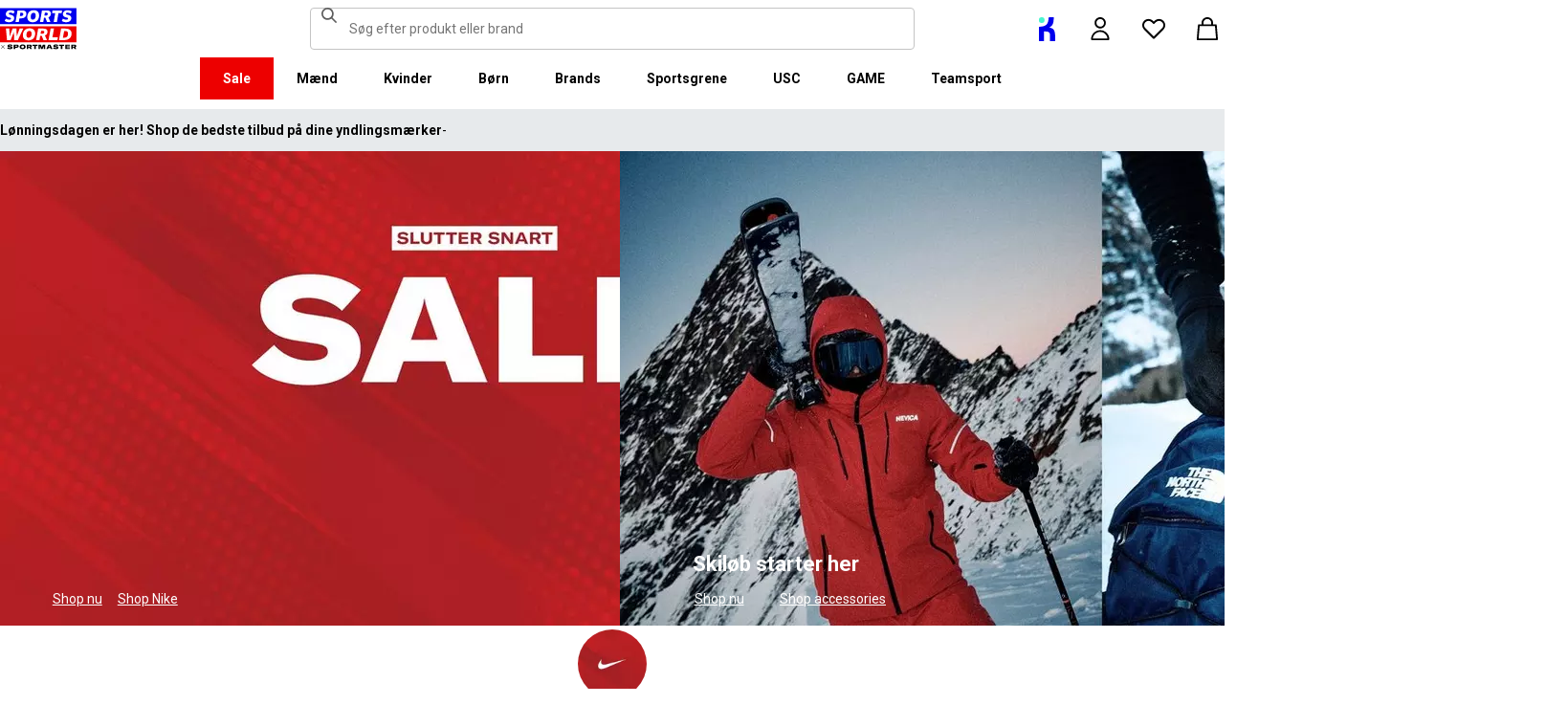

--- FILE ---
content_type: text/html; charset=utf-8
request_url: https://www.sportsworld.dk/
body_size: 86771
content:
<!DOCTYPE html><html lang="da" class="sportsworld"><head><meta charSet="utf-8"/><meta name="viewport" content="width=device-width, initial-scale=1, minimum-scale=1, viewport-fit=cover"/><link rel="preload" href="/_next/static/media/161e4db6c42b792d-s.p.woff2" as="font" crossorigin="" type="font/woff2"/><link rel="preload" href="/_next/static/media/47cbc4e2adbc5db9-s.p.woff2" as="font" crossorigin="" type="font/woff2"/><link rel="preload" href="/_next/static/media/49827176955f4472-s.p.woff2" as="font" crossorigin="" type="font/woff2"/><link rel="preload" href="/_next/static/media/63bbc5931e86c10a-s.p.woff2" as="font" crossorigin="" type="font/woff2"/><link rel="preload" as="image" href="https://frasersdev.a.bigcontent.io/v1/static/circle-flags-dk"/><link rel="stylesheet" href="/_next/static/css/b8c213b1ba835c42.css" data-precedence="next"/><link rel="stylesheet" href="/_next/static/css/652e699cbf199586.css" data-precedence="next"/><link rel="stylesheet" href="/_next/static/css/7b2ec030f8d361be.css" data-precedence="next"/><link rel="stylesheet" href="/_next/static/css/c32e4ac9d22f1e35.css" data-precedence="next"/><link rel="stylesheet" href="/_next/static/css/8489b4f5da4ce957.css" data-precedence="next"/><link rel="stylesheet" href="/_next/static/css/c89a164077b20819.css" data-precedence="next"/><link rel="stylesheet" href="/_next/static/css/c859ac68ba6210e9.css" data-precedence="next"/><link rel="stylesheet" href="/_next/static/css/90c0f10390799028.css" data-precedence="next"/><link rel="stylesheet" href="/_next/static/css/25abeed9fbaf8921.css" data-precedence="next"/><link rel="stylesheet" href="/_next/static/css/86ba2ab9d1c073dd.css" data-precedence="next"/><link rel="stylesheet" href="/_next/static/css/08e28ecfb7e48cba.css" data-precedence="next"/><link rel="stylesheet" href="/_next/static/css/59829cccb3e6c248.css" data-precedence="next"/><link rel="stylesheet" href="/_next/static/css/2ce02e1b075a0fb6.css" data-precedence="next"/><link rel="stylesheet" href="/_next/static/css/62f6d030f7f432ee.css" data-precedence="next"/><link rel="stylesheet" href="/_next/static/css/68d6fe77e249bbe3.css" data-precedence="next"/><link rel="stylesheet" href="/_next/static/css/1b61bb0e62629966.css" data-precedence="next"/><link rel="stylesheet" href="/_next/static/css/b4efd0682ccaa613.css" data-precedence="next"/><link rel="stylesheet" href="/_next/static/css/7d633fe2974b50c3.css" data-precedence="next"/><link rel="stylesheet" href="/_next/static/css/d021cb15aca6a309.css" data-precedence="next"/><link rel="stylesheet" href="/_next/static/css/27d0bc5ab9a68233.css" data-precedence="next"/><link rel="stylesheet" href="/_next/static/css/b7cd259ca4b7ed17.css" data-precedence="next"/><link rel="stylesheet" href="/_next/static/css/7a452762f242442c.css" data-precedence="next"/><link rel="stylesheet" href="/_next/static/css/c26eec0f95bdda77.css" data-precedence="next"/><link rel="stylesheet" href="/_next/static/css/c0e8a5f4c26940ee.css" data-precedence="next"/><link rel="stylesheet" href="/_next/static/css/1c4dac7810bdf2c5.css" data-precedence="next"/><link rel="preload" as="script" fetchPriority="low" href="/_next/static/chunks/webpack-c40ac57d4e8edf94.js"/><script src="/_next/static/chunks/47075f46-bf284bbf0827e2c2.js" async=""></script><script src="/_next/static/chunks/6458-d601fdb9baf3f12a.js" async=""></script><script src="/_next/static/chunks/main-app-44edad16e8f800c6.js" async=""></script><script src="/_next/static/chunks/2255-3dda48b43112f3e3.js" async=""></script><script src="/_next/static/chunks/7580-2393e4b89f9117a2.js" async=""></script><script src="/_next/static/chunks/7771-a214cf4240e82f17.js" async=""></script><script src="/_next/static/chunks/app/global-error-1e215926fb4520c6.js" async=""></script><script src="/_next/static/chunks/app/%5Blocale%5D/%5Bplatform%5D/%5Bflags%5D/(with-cobrand)/%5BpageFlags%5D/%5BcoBrand%5D/content-page/%5B...slug%5D/not-found-5dabc830f0732034.js" async=""></script><script src="/_next/static/chunks/app/%5Blocale%5D/%5Bplatform%5D/%5Bflags%5D/(with-cobrand)/%5BpageFlags%5D/%5BcoBrand%5D/content-page/%5B...slug%5D/loading-8421dd20609b278d.js" async=""></script><script src="/_next/static/chunks/8088-413d507c6034bebd.js" async=""></script><script src="/_next/static/chunks/3851-b8a748a1fa95ffba.js" async=""></script><script src="/_next/static/chunks/5233-bf93193dc02ae966.js" async=""></script><script src="/_next/static/chunks/5321-f9cd259a6ace4a16.js" async=""></script><script src="/_next/static/chunks/5210-b47353a5215bf029.js" async=""></script><script src="/_next/static/chunks/5338-bbb43dee50d661b0.js" async=""></script><script src="/_next/static/chunks/5867-922c6e46d8de2625.js" async=""></script><script src="/_next/static/chunks/4938-91075dac2e9108d3.js" async=""></script><script src="/_next/static/chunks/4168-03ef93e4a35ba90e.js" async=""></script><script src="/_next/static/chunks/9827-44dd54b65832a544.js" async=""></script><script src="/_next/static/chunks/22-104b49c5195bfbac.js" async=""></script><script src="/_next/static/chunks/6349-b988eeb03883f49c.js" async=""></script><script src="/_next/static/chunks/3146-8fb3b10e52a4d52a.js" async=""></script><script src="/_next/static/chunks/2501-62096612a78af8fb.js" async=""></script><script src="/_next/static/chunks/app/%5Blocale%5D/%5Bplatform%5D/%5Bflags%5D/(with-cobrand)/%5BpageFlags%5D/%5BcoBrand%5D/layout-75954bb12d6b5729.js" async=""></script><script src="/_next/static/chunks/8719-e52e7e062c7b8fff.js" async=""></script><script src="/_next/static/chunks/415-91f6b6d0ff9b094e.js" async=""></script><script src="/_next/static/chunks/5108-f68808edbc2ebef7.js" async=""></script><script src="/_next/static/chunks/9813-39d9e5bf067cd8ae.js" async=""></script><script src="/_next/static/chunks/app/%5Blocale%5D/%5Bplatform%5D/%5Bflags%5D/(with-cobrand)/%5BpageFlags%5D/%5BcoBrand%5D/content-page/%5B...slug%5D/page-ad2d93e0ea3dd93a.js" async=""></script><script src="/_next/static/chunks/baa450f8-1f249bb24e6f5ceb.js" async=""></script><script src="/_next/static/chunks/6312-fafe25f4b4c05cd3.js" async=""></script><script src="/_next/static/chunks/app/%5Blocale%5D/%5Bplatform%5D/%5Bflags%5D/layout-73c333864d63ff84.js" async=""></script><script src="/_next/static/chunks/app/%5Blocale%5D/%5Bplatform%5D/%5Bflags%5D/error-05c7a0572e160356.js" async=""></script><link rel="preload" href="https://cdn-ukwest.onetrust.com/scripttemplates/otSDKStub.js" as="script"/><link rel="preload" href="https://cdn-ukwest.onetrust.com/consent/018f532c-c643-73d3-bed0-05e8b5229897/OtAutoBlock.js" as="script"/><meta name="next-size-adjust" content=""/><link fetchPriority="high" rel="preload" as="image" data-testid="preload-link" href="https://cdn.media.amplience.net/i/frasersdev/sddk-great-value-2025-Mobile%25201_1_4?fmt=auto&amp;upscale=false&amp;w=376&amp;h=376&amp;sm=c&amp;$h-ttl$" imageSrcSet="https://cdn.media.amplience.net/i/frasersdev/sddk-great-value-2025-Mobile%25201_1_4?fmt=auto&amp;upscale=false&amp;w=376&amp;h=376&amp;sm=c&amp;$h-ttl$, https://cdn.media.amplience.net/i/frasersdev/sddk-great-value-2025-Mobile%25201_1_4?fmt=auto&amp;upscale=false&amp;w=752&amp;h=752&amp;sm=c&amp;$h-ttl$ 2x, https://cdn.media.amplience.net/i/frasersdev/sddk-great-value-2025-Mobile%25201_1_4?fmt=auto&amp;upscale=false&amp;w=1128&amp;h=1128&amp;sm=c&amp;$h-ttl$ 3x" media="(max-width: 375.95px)"/><link fetchPriority="high" rel="preload" as="image" data-testid="preload-link" href="https://cdn.media.amplience.net/i/frasersdev/sddk-great-value-2025-Mobile%25201_1_4?fmt=auto&amp;upscale=false&amp;w=400&amp;h=400&amp;sm=c&amp;$h-ttl$" imageSrcSet="https://cdn.media.amplience.net/i/frasersdev/sddk-great-value-2025-Mobile%25201_1_4?fmt=auto&amp;upscale=false&amp;w=400&amp;h=400&amp;sm=c&amp;$h-ttl$, https://cdn.media.amplience.net/i/frasersdev/sddk-great-value-2025-Mobile%25201_1_4?fmt=auto&amp;upscale=false&amp;w=800&amp;h=800&amp;sm=c&amp;$h-ttl$ 2x, https://cdn.media.amplience.net/i/frasersdev/sddk-great-value-2025-Mobile%25201_1_4?fmt=auto&amp;upscale=false&amp;w=1200&amp;h=1200&amp;sm=c&amp;$h-ttl$ 3x" media="(min-width: 376px) and (max-width: 399.95px)"/><link fetchPriority="high" rel="preload" as="image" data-testid="preload-link" href="https://cdn.media.amplience.net/i/frasersdev/sddk-great-value-2025-Mobile%25201_1_4?fmt=auto&amp;upscale=false&amp;w=768&amp;h=768&amp;sm=c&amp;$h-ttl$" imageSrcSet="https://cdn.media.amplience.net/i/frasersdev/sddk-great-value-2025-Mobile%25201_1_4?fmt=auto&amp;upscale=false&amp;w=768&amp;h=768&amp;sm=c&amp;$h-ttl$, https://cdn.media.amplience.net/i/frasersdev/sddk-great-value-2025-Mobile%25201_1_4?fmt=auto&amp;upscale=false&amp;w=1536&amp;h=1536&amp;sm=c&amp;$h-ttl$ 2x, https://cdn.media.amplience.net/i/frasersdev/sddk-great-value-2025-Mobile%25201_1_4?fmt=auto&amp;upscale=false&amp;w=2304&amp;h=2304&amp;sm=c&amp;$h-ttl$ 3x" media="(min-width: 400px) and (max-width: 767.95px)"/><link fetchPriority="high" rel="preload" as="image" data-testid="preload-link" href="https://cdn.media.amplience.net/i/frasersdev/sddk-great-value-2025-Desktop-2-1-no-logos_1?fmt=auto&amp;upscale=false&amp;w=991&amp;h=496&amp;sm=c&amp;$h-ttl$" imageSrcSet="https://cdn.media.amplience.net/i/frasersdev/sddk-great-value-2025-Desktop-2-1-no-logos_1?fmt=auto&amp;upscale=false&amp;w=991&amp;h=496&amp;sm=c&amp;$h-ttl$, https://cdn.media.amplience.net/i/frasersdev/sddk-great-value-2025-Desktop-2-1-no-logos_1?fmt=auto&amp;upscale=false&amp;w=1982&amp;h=992&amp;sm=c&amp;$h-ttl$ 2x, https://cdn.media.amplience.net/i/frasersdev/sddk-great-value-2025-Desktop-2-1-no-logos_1?fmt=auto&amp;upscale=false&amp;w=2973&amp;h=1488&amp;sm=c&amp;$h-ttl$ 3x" media="(min-width: 768px) and (max-width: 991.95px)"/><link fetchPriority="high" rel="preload" as="image" data-testid="preload-link" href="https://cdn.media.amplience.net/i/frasersdev/sddk-great-value-2025-Desktop-2-1-no-logos_1?fmt=auto&amp;upscale=false&amp;w=991&amp;h=496&amp;sm=c&amp;$h-ttl$" imageSrcSet="https://cdn.media.amplience.net/i/frasersdev/sddk-great-value-2025-Desktop-2-1-no-logos_1?fmt=auto&amp;upscale=false&amp;w=991&amp;h=496&amp;sm=c&amp;$h-ttl$, https://cdn.media.amplience.net/i/frasersdev/sddk-great-value-2025-Desktop-2-1-no-logos_1?fmt=auto&amp;upscale=false&amp;w=1982&amp;h=992&amp;sm=c&amp;$h-ttl$ 2x, https://cdn.media.amplience.net/i/frasersdev/sddk-great-value-2025-Desktop-2-1-no-logos_1?fmt=auto&amp;upscale=false&amp;w=2973&amp;h=1488&amp;sm=c&amp;$h-ttl$ 3x" media="(min-width: 992px) and (max-width: 1439.95px)"/><link fetchPriority="high" rel="preload" as="image" data-testid="preload-link" href="https://cdn.media.amplience.net/i/frasersdev/sddk-great-value-2025-Desktop-2-1-no-logos_1?fmt=auto&amp;upscale=false&amp;w=991&amp;h=496&amp;sm=c&amp;$h-ttl$" imageSrcSet="https://cdn.media.amplience.net/i/frasersdev/sddk-great-value-2025-Desktop-2-1-no-logos_1?fmt=auto&amp;upscale=false&amp;w=991&amp;h=496&amp;sm=c&amp;$h-ttl$, https://cdn.media.amplience.net/i/frasersdev/sddk-great-value-2025-Desktop-2-1-no-logos_1?fmt=auto&amp;upscale=false&amp;w=1982&amp;h=992&amp;sm=c&amp;$h-ttl$ 2x, https://cdn.media.amplience.net/i/frasersdev/sddk-great-value-2025-Desktop-2-1-no-logos_1?fmt=auto&amp;upscale=false&amp;w=2973&amp;h=1488&amp;sm=c&amp;$h-ttl$ 3x" media="(min-width: 1440px)"/><link fetchPriority="high" rel="preload" as="image" data-testid="preload-link" href="https://cdn.media.amplience.net/i/frasersdev/ski%2520hero%25204x5px-mob-2?fmt=auto&amp;upscale=false&amp;w=376&amp;h=376&amp;sm=c&amp;$h-ttl$" imageSrcSet="https://cdn.media.amplience.net/i/frasersdev/ski%2520hero%25204x5px-mob-2?fmt=auto&amp;upscale=false&amp;w=376&amp;h=376&amp;sm=c&amp;$h-ttl$, https://cdn.media.amplience.net/i/frasersdev/ski%2520hero%25204x5px-mob-2?fmt=auto&amp;upscale=false&amp;w=752&amp;h=752&amp;sm=c&amp;$h-ttl$ 2x, https://cdn.media.amplience.net/i/frasersdev/ski%2520hero%25204x5px-mob-2?fmt=auto&amp;upscale=false&amp;w=1128&amp;h=1128&amp;sm=c&amp;$h-ttl$ 3x" media="(max-width: 375.95px)"/><link fetchPriority="high" rel="preload" as="image" data-testid="preload-link" href="https://cdn.media.amplience.net/i/frasersdev/ski%2520hero%25204x5px-mob-2?fmt=auto&amp;upscale=false&amp;w=400&amp;h=400&amp;sm=c&amp;$h-ttl$" imageSrcSet="https://cdn.media.amplience.net/i/frasersdev/ski%2520hero%25204x5px-mob-2?fmt=auto&amp;upscale=false&amp;w=400&amp;h=400&amp;sm=c&amp;$h-ttl$, https://cdn.media.amplience.net/i/frasersdev/ski%2520hero%25204x5px-mob-2?fmt=auto&amp;upscale=false&amp;w=800&amp;h=800&amp;sm=c&amp;$h-ttl$ 2x, https://cdn.media.amplience.net/i/frasersdev/ski%2520hero%25204x5px-mob-2?fmt=auto&amp;upscale=false&amp;w=1200&amp;h=1200&amp;sm=c&amp;$h-ttl$ 3x" media="(min-width: 376px) and (max-width: 399.95px)"/><link fetchPriority="high" rel="preload" as="image" data-testid="preload-link" href="https://cdn.media.amplience.net/i/frasersdev/ski%2520hero%25204x5px-mob-2?fmt=auto&amp;upscale=false&amp;w=768&amp;h=768&amp;sm=c&amp;$h-ttl$" imageSrcSet="https://cdn.media.amplience.net/i/frasersdev/ski%2520hero%25204x5px-mob-2?fmt=auto&amp;upscale=false&amp;w=768&amp;h=768&amp;sm=c&amp;$h-ttl$, https://cdn.media.amplience.net/i/frasersdev/ski%2520hero%25204x5px-mob-2?fmt=auto&amp;upscale=false&amp;w=1536&amp;h=1536&amp;sm=c&amp;$h-ttl$ 2x, https://cdn.media.amplience.net/i/frasersdev/ski%2520hero%25204x5px-mob-2?fmt=auto&amp;upscale=false&amp;w=2304&amp;h=2304&amp;sm=c&amp;$h-ttl$ 3x" media="(min-width: 400px) and (max-width: 767.95px)"/><link fetchPriority="high" rel="preload" as="image" data-testid="preload-link" href="https://cdn.media.amplience.net/i/frasersdev/ski%2520hero%25202000x1000px-desktop?fmt=auto&amp;upscale=false&amp;w=991&amp;h=496&amp;sm=c&amp;$h-ttl$" imageSrcSet="https://cdn.media.amplience.net/i/frasersdev/ski%2520hero%25202000x1000px-desktop?fmt=auto&amp;upscale=false&amp;w=991&amp;h=496&amp;sm=c&amp;$h-ttl$, https://cdn.media.amplience.net/i/frasersdev/ski%2520hero%25202000x1000px-desktop?fmt=auto&amp;upscale=false&amp;w=1982&amp;h=992&amp;sm=c&amp;$h-ttl$ 2x, https://cdn.media.amplience.net/i/frasersdev/ski%2520hero%25202000x1000px-desktop?fmt=auto&amp;upscale=false&amp;w=2973&amp;h=1488&amp;sm=c&amp;$h-ttl$ 3x" media="(min-width: 768px) and (max-width: 991.95px)"/><link fetchPriority="high" rel="preload" as="image" data-testid="preload-link" href="https://cdn.media.amplience.net/i/frasersdev/ski%2520hero%25202000x1000px-desktop?fmt=auto&amp;upscale=false&amp;w=991&amp;h=496&amp;sm=c&amp;$h-ttl$" imageSrcSet="https://cdn.media.amplience.net/i/frasersdev/ski%2520hero%25202000x1000px-desktop?fmt=auto&amp;upscale=false&amp;w=991&amp;h=496&amp;sm=c&amp;$h-ttl$, https://cdn.media.amplience.net/i/frasersdev/ski%2520hero%25202000x1000px-desktop?fmt=auto&amp;upscale=false&amp;w=1982&amp;h=992&amp;sm=c&amp;$h-ttl$ 2x, https://cdn.media.amplience.net/i/frasersdev/ski%2520hero%25202000x1000px-desktop?fmt=auto&amp;upscale=false&amp;w=2973&amp;h=1488&amp;sm=c&amp;$h-ttl$ 3x" media="(min-width: 992px) and (max-width: 1439.95px)"/><link fetchPriority="high" rel="preload" as="image" data-testid="preload-link" href="https://cdn.media.amplience.net/i/frasersdev/ski%2520hero%25202000x1000px-desktop?fmt=auto&amp;upscale=false&amp;w=991&amp;h=496&amp;sm=c&amp;$h-ttl$" imageSrcSet="https://cdn.media.amplience.net/i/frasersdev/ski%2520hero%25202000x1000px-desktop?fmt=auto&amp;upscale=false&amp;w=991&amp;h=496&amp;sm=c&amp;$h-ttl$, https://cdn.media.amplience.net/i/frasersdev/ski%2520hero%25202000x1000px-desktop?fmt=auto&amp;upscale=false&amp;w=1982&amp;h=992&amp;sm=c&amp;$h-ttl$ 2x, https://cdn.media.amplience.net/i/frasersdev/ski%2520hero%25202000x1000px-desktop?fmt=auto&amp;upscale=false&amp;w=2973&amp;h=1488&amp;sm=c&amp;$h-ttl$ 3x" media="(min-width: 1440px)"/><link fetchPriority="high" rel="preload" as="image" data-testid="preload-link" href="https://cdn.media.amplience.net/i/frasersdev/adidas-newlogo-2022-BLK-200x126px?fmt=auto&amp;upscale=false&amp;w=87&amp;h=57&amp;sm=scaleFit&amp;$h-ttl$" imageSrcSet="https://cdn.media.amplience.net/i/frasersdev/adidas-newlogo-2022-BLK-200x126px?fmt=auto&amp;upscale=false&amp;w=87&amp;h=57&amp;sm=scaleFit&amp;$h-ttl$" media="(max-width: 375.95px)"/><link fetchPriority="high" rel="preload" as="image" data-testid="preload-link" href="https://cdn.media.amplience.net/i/frasersdev/adidas-newlogo-2022-BLK-200x126px?fmt=auto&amp;upscale=false&amp;w=87&amp;h=57&amp;sm=scaleFit&amp;$h-ttl$" imageSrcSet="https://cdn.media.amplience.net/i/frasersdev/adidas-newlogo-2022-BLK-200x126px?fmt=auto&amp;upscale=false&amp;w=87&amp;h=57&amp;sm=scaleFit&amp;$h-ttl$" media="(min-width: 376px) and (max-width: 399.95px)"/><link fetchPriority="high" rel="preload" as="image" data-testid="preload-link" href="https://cdn.media.amplience.net/i/frasersdev/adidas-newlogo-2022-BLK-200x126px?fmt=auto&amp;upscale=false&amp;w=87&amp;h=57&amp;sm=scaleFit&amp;$h-ttl$" imageSrcSet="https://cdn.media.amplience.net/i/frasersdev/adidas-newlogo-2022-BLK-200x126px?fmt=auto&amp;upscale=false&amp;w=87&amp;h=57&amp;sm=scaleFit&amp;$h-ttl$" media="(min-width: 400px) and (max-width: 767.95px)"/><link fetchPriority="high" rel="preload" as="image" data-testid="preload-link" href="https://cdn.media.amplience.net/i/frasersdev/adidas-newlogo-2022-BLK-200x126px?fmt=auto&amp;upscale=false&amp;w=87&amp;h=57&amp;sm=scaleFit&amp;$h-ttl$" imageSrcSet="https://cdn.media.amplience.net/i/frasersdev/adidas-newlogo-2022-BLK-200x126px?fmt=auto&amp;upscale=false&amp;w=87&amp;h=57&amp;sm=scaleFit&amp;$h-ttl$" media="(min-width: 768px) and (max-width: 991.95px)"/><link fetchPriority="high" rel="preload" as="image" data-testid="preload-link" href="https://cdn.media.amplience.net/i/frasersdev/adidas-newlogo-2022-BLK-200x126px?fmt=auto&amp;upscale=false&amp;w=87&amp;h=57&amp;sm=scaleFit&amp;$h-ttl$" imageSrcSet="https://cdn.media.amplience.net/i/frasersdev/adidas-newlogo-2022-BLK-200x126px?fmt=auto&amp;upscale=false&amp;w=87&amp;h=57&amp;sm=scaleFit&amp;$h-ttl$" media="(min-width: 992px) and (max-width: 1439.95px)"/><link fetchPriority="high" rel="preload" as="image" data-testid="preload-link" href="https://cdn.media.amplience.net/i/frasersdev/adidas-newlogo-2022-BLK-200x126px?fmt=auto&amp;upscale=false&amp;w=87&amp;h=57&amp;sm=scaleFit&amp;$h-ttl$" imageSrcSet="https://cdn.media.amplience.net/i/frasersdev/adidas-newlogo-2022-BLK-200x126px?fmt=auto&amp;upscale=false&amp;w=87&amp;h=57&amp;sm=scaleFit&amp;$h-ttl$" media="(min-width: 1440px)"/><link fetchPriority="high" rel="preload" as="image" data-testid="preload-link" href="https://cdn.media.amplience.net/i/frasersdev/nike-swoosh?fmt=auto&amp;upscale=false&amp;w=87&amp;h=57&amp;sm=scaleFit&amp;$h-ttl$" imageSrcSet="https://cdn.media.amplience.net/i/frasersdev/nike-swoosh?fmt=auto&amp;upscale=false&amp;w=87&amp;h=57&amp;sm=scaleFit&amp;$h-ttl$" media="(max-width: 375.95px)"/><link fetchPriority="high" rel="preload" as="image" data-testid="preload-link" href="https://cdn.media.amplience.net/i/frasersdev/nike-swoosh?fmt=auto&amp;upscale=false&amp;w=87&amp;h=57&amp;sm=scaleFit&amp;$h-ttl$" imageSrcSet="https://cdn.media.amplience.net/i/frasersdev/nike-swoosh?fmt=auto&amp;upscale=false&amp;w=87&amp;h=57&amp;sm=scaleFit&amp;$h-ttl$" media="(min-width: 376px) and (max-width: 399.95px)"/><link fetchPriority="high" rel="preload" as="image" data-testid="preload-link" href="https://cdn.media.amplience.net/i/frasersdev/nike-swoosh?fmt=auto&amp;upscale=false&amp;w=87&amp;h=57&amp;sm=scaleFit&amp;$h-ttl$" imageSrcSet="https://cdn.media.amplience.net/i/frasersdev/nike-swoosh?fmt=auto&amp;upscale=false&amp;w=87&amp;h=57&amp;sm=scaleFit&amp;$h-ttl$" media="(min-width: 400px) and (max-width: 767.95px)"/><link fetchPriority="high" rel="preload" as="image" data-testid="preload-link" href="https://cdn.media.amplience.net/i/frasersdev/nike-swoosh?fmt=auto&amp;upscale=false&amp;w=87&amp;h=57&amp;sm=scaleFit&amp;$h-ttl$" imageSrcSet="https://cdn.media.amplience.net/i/frasersdev/nike-swoosh?fmt=auto&amp;upscale=false&amp;w=87&amp;h=57&amp;sm=scaleFit&amp;$h-ttl$" media="(min-width: 768px) and (max-width: 991.95px)"/><link fetchPriority="high" rel="preload" as="image" data-testid="preload-link" href="https://cdn.media.amplience.net/i/frasersdev/nike-swoosh?fmt=auto&amp;upscale=false&amp;w=87&amp;h=57&amp;sm=scaleFit&amp;$h-ttl$" imageSrcSet="https://cdn.media.amplience.net/i/frasersdev/nike-swoosh?fmt=auto&amp;upscale=false&amp;w=87&amp;h=57&amp;sm=scaleFit&amp;$h-ttl$" media="(min-width: 992px) and (max-width: 1439.95px)"/><link fetchPriority="high" rel="preload" as="image" data-testid="preload-link" href="https://cdn.media.amplience.net/i/frasersdev/nike-swoosh?fmt=auto&amp;upscale=false&amp;w=87&amp;h=57&amp;sm=scaleFit&amp;$h-ttl$" imageSrcSet="https://cdn.media.amplience.net/i/frasersdev/nike-swoosh?fmt=auto&amp;upscale=false&amp;w=87&amp;h=57&amp;sm=scaleFit&amp;$h-ttl$" media="(min-width: 1440px)"/><link fetchPriority="high" rel="preload" as="image" data-testid="preload-link" href="https://cdn.media.amplience.net/i/frasersdev/sdeu-rains-logo?fmt=auto&amp;upscale=false&amp;w=87&amp;h=57&amp;sm=scaleFit&amp;$h-ttl$" imageSrcSet="https://cdn.media.amplience.net/i/frasersdev/sdeu-rains-logo?fmt=auto&amp;upscale=false&amp;w=87&amp;h=57&amp;sm=scaleFit&amp;$h-ttl$" media="(max-width: 375.95px)"/><link fetchPriority="high" rel="preload" as="image" data-testid="preload-link" href="https://cdn.media.amplience.net/i/frasersdev/sdeu-rains-logo?fmt=auto&amp;upscale=false&amp;w=87&amp;h=57&amp;sm=scaleFit&amp;$h-ttl$" imageSrcSet="https://cdn.media.amplience.net/i/frasersdev/sdeu-rains-logo?fmt=auto&amp;upscale=false&amp;w=87&amp;h=57&amp;sm=scaleFit&amp;$h-ttl$" media="(min-width: 376px) and (max-width: 399.95px)"/><link fetchPriority="high" rel="preload" as="image" data-testid="preload-link" href="https://cdn.media.amplience.net/i/frasersdev/sdeu-rains-logo?fmt=auto&amp;upscale=false&amp;w=87&amp;h=57&amp;sm=scaleFit&amp;$h-ttl$" imageSrcSet="https://cdn.media.amplience.net/i/frasersdev/sdeu-rains-logo?fmt=auto&amp;upscale=false&amp;w=87&amp;h=57&amp;sm=scaleFit&amp;$h-ttl$" media="(min-width: 400px) and (max-width: 767.95px)"/><link fetchPriority="high" rel="preload" as="image" data-testid="preload-link" href="https://cdn.media.amplience.net/i/frasersdev/sdeu-rains-logo?fmt=auto&amp;upscale=false&amp;w=87&amp;h=57&amp;sm=scaleFit&amp;$h-ttl$" imageSrcSet="https://cdn.media.amplience.net/i/frasersdev/sdeu-rains-logo?fmt=auto&amp;upscale=false&amp;w=87&amp;h=57&amp;sm=scaleFit&amp;$h-ttl$" media="(min-width: 768px) and (max-width: 991.95px)"/><link fetchPriority="high" rel="preload" as="image" data-testid="preload-link" href="https://cdn.media.amplience.net/i/frasersdev/sdeu-rains-logo?fmt=auto&amp;upscale=false&amp;w=87&amp;h=57&amp;sm=scaleFit&amp;$h-ttl$" imageSrcSet="https://cdn.media.amplience.net/i/frasersdev/sdeu-rains-logo?fmt=auto&amp;upscale=false&amp;w=87&amp;h=57&amp;sm=scaleFit&amp;$h-ttl$" media="(min-width: 992px) and (max-width: 1439.95px)"/><link fetchPriority="high" rel="preload" as="image" data-testid="preload-link" href="https://cdn.media.amplience.net/i/frasersdev/sdeu-rains-logo?fmt=auto&amp;upscale=false&amp;w=87&amp;h=57&amp;sm=scaleFit&amp;$h-ttl$" imageSrcSet="https://cdn.media.amplience.net/i/frasersdev/sdeu-rains-logo?fmt=auto&amp;upscale=false&amp;w=87&amp;h=57&amp;sm=scaleFit&amp;$h-ttl$" media="(min-width: 1440px)"/><link fetchPriority="high" rel="preload" as="image" data-testid="preload-link" href="https://cdn.media.amplience.net/i/frasersdev/asics?fmt=auto&amp;upscale=false&amp;w=87&amp;h=57&amp;sm=scaleFit&amp;$h-ttl$" imageSrcSet="https://cdn.media.amplience.net/i/frasersdev/asics?fmt=auto&amp;upscale=false&amp;w=87&amp;h=57&amp;sm=scaleFit&amp;$h-ttl$" media="(max-width: 375.95px)"/><link fetchPriority="high" rel="preload" as="image" data-testid="preload-link" href="https://cdn.media.amplience.net/i/frasersdev/asics?fmt=auto&amp;upscale=false&amp;w=87&amp;h=57&amp;sm=scaleFit&amp;$h-ttl$" imageSrcSet="https://cdn.media.amplience.net/i/frasersdev/asics?fmt=auto&amp;upscale=false&amp;w=87&amp;h=57&amp;sm=scaleFit&amp;$h-ttl$" media="(min-width: 376px) and (max-width: 399.95px)"/><link fetchPriority="high" rel="preload" as="image" data-testid="preload-link" href="https://cdn.media.amplience.net/i/frasersdev/asics?fmt=auto&amp;upscale=false&amp;w=87&amp;h=57&amp;sm=scaleFit&amp;$h-ttl$" imageSrcSet="https://cdn.media.amplience.net/i/frasersdev/asics?fmt=auto&amp;upscale=false&amp;w=87&amp;h=57&amp;sm=scaleFit&amp;$h-ttl$" media="(min-width: 400px) and (max-width: 767.95px)"/><link fetchPriority="high" rel="preload" as="image" data-testid="preload-link" href="https://cdn.media.amplience.net/i/frasersdev/asics?fmt=auto&amp;upscale=false&amp;w=87&amp;h=57&amp;sm=scaleFit&amp;$h-ttl$" imageSrcSet="https://cdn.media.amplience.net/i/frasersdev/asics?fmt=auto&amp;upscale=false&amp;w=87&amp;h=57&amp;sm=scaleFit&amp;$h-ttl$" media="(min-width: 768px) and (max-width: 991.95px)"/><link fetchPriority="high" rel="preload" as="image" data-testid="preload-link" href="https://cdn.media.amplience.net/i/frasersdev/asics?fmt=auto&amp;upscale=false&amp;w=87&amp;h=57&amp;sm=scaleFit&amp;$h-ttl$" imageSrcSet="https://cdn.media.amplience.net/i/frasersdev/asics?fmt=auto&amp;upscale=false&amp;w=87&amp;h=57&amp;sm=scaleFit&amp;$h-ttl$" media="(min-width: 992px) and (max-width: 1439.95px)"/><link fetchPriority="high" rel="preload" as="image" data-testid="preload-link" href="https://cdn.media.amplience.net/i/frasersdev/asics?fmt=auto&amp;upscale=false&amp;w=87&amp;h=57&amp;sm=scaleFit&amp;$h-ttl$" imageSrcSet="https://cdn.media.amplience.net/i/frasersdev/asics?fmt=auto&amp;upscale=false&amp;w=87&amp;h=57&amp;sm=scaleFit&amp;$h-ttl$" media="(min-width: 1440px)"/><link fetchPriority="high" rel="preload" as="image" data-testid="preload-link" href="https://cdn.media.amplience.net/i/frasersdev/new-balance?fmt=auto&amp;upscale=false&amp;w=87&amp;h=57&amp;sm=scaleFit&amp;$h-ttl$" imageSrcSet="https://cdn.media.amplience.net/i/frasersdev/new-balance?fmt=auto&amp;upscale=false&amp;w=87&amp;h=57&amp;sm=scaleFit&amp;$h-ttl$" media="(max-width: 375.95px)"/><link fetchPriority="high" rel="preload" as="image" data-testid="preload-link" href="https://cdn.media.amplience.net/i/frasersdev/new-balance?fmt=auto&amp;upscale=false&amp;w=87&amp;h=57&amp;sm=scaleFit&amp;$h-ttl$" imageSrcSet="https://cdn.media.amplience.net/i/frasersdev/new-balance?fmt=auto&amp;upscale=false&amp;w=87&amp;h=57&amp;sm=scaleFit&amp;$h-ttl$" media="(min-width: 376px) and (max-width: 399.95px)"/><link fetchPriority="high" rel="preload" as="image" data-testid="preload-link" href="https://cdn.media.amplience.net/i/frasersdev/new-balance?fmt=auto&amp;upscale=false&amp;w=87&amp;h=57&amp;sm=scaleFit&amp;$h-ttl$" imageSrcSet="https://cdn.media.amplience.net/i/frasersdev/new-balance?fmt=auto&amp;upscale=false&amp;w=87&amp;h=57&amp;sm=scaleFit&amp;$h-ttl$" media="(min-width: 400px) and (max-width: 767.95px)"/><link fetchPriority="high" rel="preload" as="image" data-testid="preload-link" href="https://cdn.media.amplience.net/i/frasersdev/new-balance?fmt=auto&amp;upscale=false&amp;w=87&amp;h=57&amp;sm=scaleFit&amp;$h-ttl$" imageSrcSet="https://cdn.media.amplience.net/i/frasersdev/new-balance?fmt=auto&amp;upscale=false&amp;w=87&amp;h=57&amp;sm=scaleFit&amp;$h-ttl$" media="(min-width: 768px) and (max-width: 991.95px)"/><link fetchPriority="high" rel="preload" as="image" data-testid="preload-link" href="https://cdn.media.amplience.net/i/frasersdev/new-balance?fmt=auto&amp;upscale=false&amp;w=87&amp;h=57&amp;sm=scaleFit&amp;$h-ttl$" imageSrcSet="https://cdn.media.amplience.net/i/frasersdev/new-balance?fmt=auto&amp;upscale=false&amp;w=87&amp;h=57&amp;sm=scaleFit&amp;$h-ttl$" media="(min-width: 992px) and (max-width: 1439.95px)"/><link fetchPriority="high" rel="preload" as="image" data-testid="preload-link" href="https://cdn.media.amplience.net/i/frasersdev/new-balance?fmt=auto&amp;upscale=false&amp;w=87&amp;h=57&amp;sm=scaleFit&amp;$h-ttl$" imageSrcSet="https://cdn.media.amplience.net/i/frasersdev/new-balance?fmt=auto&amp;upscale=false&amp;w=87&amp;h=57&amp;sm=scaleFit&amp;$h-ttl$" media="(min-width: 1440px)"/><link fetchPriority="high" rel="preload" as="image" data-testid="preload-link" href="https://cdn.media.amplience.net/i/frasersdev/under-armour?fmt=auto&amp;upscale=false&amp;w=87&amp;h=57&amp;sm=scaleFit&amp;$h-ttl$" imageSrcSet="https://cdn.media.amplience.net/i/frasersdev/under-armour?fmt=auto&amp;upscale=false&amp;w=87&amp;h=57&amp;sm=scaleFit&amp;$h-ttl$" media="(max-width: 375.95px)"/><link fetchPriority="high" rel="preload" as="image" data-testid="preload-link" href="https://cdn.media.amplience.net/i/frasersdev/under-armour?fmt=auto&amp;upscale=false&amp;w=87&amp;h=57&amp;sm=scaleFit&amp;$h-ttl$" imageSrcSet="https://cdn.media.amplience.net/i/frasersdev/under-armour?fmt=auto&amp;upscale=false&amp;w=87&amp;h=57&amp;sm=scaleFit&amp;$h-ttl$" media="(min-width: 376px) and (max-width: 399.95px)"/><link fetchPriority="high" rel="preload" as="image" data-testid="preload-link" href="https://cdn.media.amplience.net/i/frasersdev/under-armour?fmt=auto&amp;upscale=false&amp;w=87&amp;h=57&amp;sm=scaleFit&amp;$h-ttl$" imageSrcSet="https://cdn.media.amplience.net/i/frasersdev/under-armour?fmt=auto&amp;upscale=false&amp;w=87&amp;h=57&amp;sm=scaleFit&amp;$h-ttl$" media="(min-width: 400px) and (max-width: 767.95px)"/><link fetchPriority="high" rel="preload" as="image" data-testid="preload-link" href="https://cdn.media.amplience.net/i/frasersdev/under-armour?fmt=auto&amp;upscale=false&amp;w=87&amp;h=57&amp;sm=scaleFit&amp;$h-ttl$" imageSrcSet="https://cdn.media.amplience.net/i/frasersdev/under-armour?fmt=auto&amp;upscale=false&amp;w=87&amp;h=57&amp;sm=scaleFit&amp;$h-ttl$" media="(min-width: 768px) and (max-width: 991.95px)"/><link fetchPriority="high" rel="preload" as="image" data-testid="preload-link" href="https://cdn.media.amplience.net/i/frasersdev/under-armour?fmt=auto&amp;upscale=false&amp;w=87&amp;h=57&amp;sm=scaleFit&amp;$h-ttl$" imageSrcSet="https://cdn.media.amplience.net/i/frasersdev/under-armour?fmt=auto&amp;upscale=false&amp;w=87&amp;h=57&amp;sm=scaleFit&amp;$h-ttl$" media="(min-width: 992px) and (max-width: 1439.95px)"/><link fetchPriority="high" rel="preload" as="image" data-testid="preload-link" href="https://cdn.media.amplience.net/i/frasersdev/under-armour?fmt=auto&amp;upscale=false&amp;w=87&amp;h=57&amp;sm=scaleFit&amp;$h-ttl$" imageSrcSet="https://cdn.media.amplience.net/i/frasersdev/under-armour?fmt=auto&amp;upscale=false&amp;w=87&amp;h=57&amp;sm=scaleFit&amp;$h-ttl$" media="(min-width: 1440px)"/><title>Køb sportstøj, udstyr | Fodbold, løb, fitness | Sports World</title><meta name="description" content="Sports World er din sportsshop til fodbold, løb, outdoor og fitness. Køb sportstøj, sko og udstyr fra Nike, adidas, Under Armour. Levering og 28 dages retur."/><meta name="robots" content="index, follow"/><meta name="pageType" content="Home"/><link rel="canonical" href="https://www.sportsworld.dk"/><link rel="alternate" hrefLang="cs" href="https://www.sportsdirect.cz"/><link rel="alternate" hrefLang="da" href="https://www.sportsworld.dk"/><link rel="alternate" hrefLang="de-AT" href="https://www.sportsdirect.at"/><link rel="alternate" hrefLang="de-DE" href="https://www.sportsdirect.de"/><link rel="alternate" hrefLang="el" href="https://www.sportsdirect.gr"/><link rel="alternate" hrefLang="en-AU" href="https://au.sportsdirect.com"/><link rel="alternate" hrefLang="en-BG" href="https://bg.sportsdirect.com"/><link rel="alternate" hrefLang="en-GB" href="https://www.sportsdirect.com"/><link rel="alternate" hrefLang="en-IE" href="https://ie.sportsdirect.com"/><link rel="alternate" hrefLang="en-MD" href="https://www.sportsdirect.md"/><link rel="alternate" hrefLang="en-MT" href="https://www.sportsdirect.mt"/><link rel="alternate" hrefLang="en-NZ" href="https://nz.sportsdirect.com"/><link rel="alternate" hrefLang="en-RO" href="https://www.sportsdirect.ro"/><link rel="alternate" hrefLang="en-US" href="https://us.sportsdirect.com"/><link rel="alternate" hrefLang="es" href="https://www.sportsdirect.es"/><link rel="alternate" hrefLang="et" href="https://www.sportsdirect.ee"/><link rel="alternate" hrefLang="fr-FR" href="https://www.sportsdirect.fr"/><link rel="alternate" hrefLang="fr-LU" href="https://www.sportsdirect.lu"/><link rel="alternate" hrefLang="hr" href="https://www.sportsdirect.hr"/><link rel="alternate" hrefLang="hu" href="https://www.sportsdirect.hu"/><link rel="alternate" hrefLang="it" href="https://www.sportsdirect.it"/><link rel="alternate" hrefLang="lt" href="https://www.sportsdirect.lt"/><link rel="alternate" hrefLang="lv" href="https://www.sportsdirect.lv"/><link rel="alternate" hrefLang="nl-BE" href="https://www.sportsdirect.be"/><link rel="alternate" hrefLang="nl-NL" href="https://www.sportsworld.nl"/><link rel="alternate" hrefLang="pl" href="https://www.sportsdirect.pl"/><link rel="alternate" hrefLang="pt" href="https://www.sportsdirect.pt"/><link rel="alternate" hrefLang="sk" href="https://www.sportsdirect.sk"/><link rel="alternate" hrefLang="sl" href="https://www.sportsdirect.si"/><link rel="alternate" hrefLang="x-default" href="https://www.sportsdirect.com"/><meta property="og:title" content="Køb sportstøj, udstyr | Fodbold, løb, fitness | Sports World"/><meta property="og:description" content="Sports World er din sportsshop til fodbold, løb, outdoor og fitness. Køb sportstøj, sko og udstyr fra Nike, adidas, Under Armour. Levering og 28 dages retur."/><meta property="og:url" content="https://www.sportsworld.dk"/><meta property="og:image" content="https://cdn.media.amplience.net/i/frasersdev/sportsworld-opengraph"/><meta property="og:image:alt" content="SportsWorld.dk"/><meta name="twitter:card" content="summary_large_image"/><meta name="twitter:title" content="Køb sportstøj, udstyr | Fodbold, løb, fitness | Sports World"/><meta name="twitter:description" content="Sports World er din sportsshop til fodbold, løb, outdoor og fitness. Køb sportstøj, sko og udstyr fra Nike, adidas, Under Armour. Levering og 28 dages retur."/><meta name="twitter:image" content="https://cdn.media.amplience.net/i/frasersdev/sportsworld-opengraph"/><meta name="twitter:image:alt" content="SportsWorld.dk"/><link rel="icon" href="/icon?c05ba2999568c3a9" type="image/svg" sizes="256x256"/><script src="/_next/static/chunks/polyfills-42372ed130431b0a.js" noModule=""></script></head><body class="__variable_4f1194 __variable_4f1194 sportsworld_variables__VIIJ6"><div hidden=""><!--$--><!--/$--></div><div><!-- sportsworlddenmark --></div><div><div class="Layout_layout__kNkKW" data-layout="root"><div role="navigation" aria-label="skip links navigation" class="SkipLinks_root__nBRH0"><a href="#skip-link-navigation" data-testid="skip-link-navigation" class="SkipLinks_link__dfFZJ">Gå til navigation</a><a href="#skip-link-main-content" data-testid="skip-link-main-content" class="SkipLinks_link__dfFZJ">Gå til hovedindhold</a></div><header class="Header_header__dn793" data-layout="header"><div class="Header_container__FHcee"><div class="Header_logo__9Rgcg"><a aria-label="SportsWorld.dk - Storbritanniens nr. 1 sportsforhandler | Sports World" class="Link_root__TBCX5 FasciaLogo_link__0E72U FasciaLogo_sddk__BQp0Q Layout_headerLogoLink__wct_F" href="/"><svg class="FasciaLogo_logo__M2mmx Layout_headerLogo__UxtXh" width="80" height="44" xmlns="http://www.w3.org/2000/svg" viewBox="0 0 80 44"><path d="M7.41034 42.4582L8.48576 41.5172C8.93945 41.9205 9.662 42.2734 10.4518 42.2734C11.1407 42.2734 11.46 42.1389 11.46 41.9037C11.46 41.7357 11.3423 41.6684 10.9559 41.618L9.57798 41.45C8.40174 41.2988 7.83043 40.8787 7.83043 39.9713C7.83043 39.0303 8.77142 38.459 10.4014 38.459C11.4096 38.459 12.3842 38.6774 13.0899 39.1647L12.1657 40.1393C11.7792 39.8033 11.0735 39.568 10.3173 39.568C9.76282 39.568 9.47716 39.6856 9.47716 39.8873C9.47716 40.0721 9.61159 40.1393 10.0821 40.1897L11.2583 40.3242C12.5858 40.4586 13.1235 40.8451 13.1235 41.7357C13.1235 42.8111 12.0817 43.416 10.3509 43.416C9.12429 43.416 7.96485 42.9959 7.41034 42.4582Z" fill="black"></path><path d="M19.5928 40.2066C19.5928 41.2484 18.8031 41.9037 17.5764 41.9037H15.9633V43.248H14.2997V38.6271H17.5428C18.8199 38.6271 19.5928 39.2152 19.5928 40.2066ZM17.8285 40.257C17.8285 39.8873 17.5764 39.6857 17.1059 39.6857H15.9633V40.8451H17.1059C17.5764 40.8451 17.8285 40.6435 17.8285 40.257Z" fill="black"></path><path d="M20.517 40.9459C20.517 39.4336 21.7269 38.4758 23.6593 38.4758C25.5749 38.4758 26.7847 39.4336 26.7847 40.9459C26.7847 42.4582 25.5749 43.416 23.6593 43.416C21.7437 43.416 20.517 42.4582 20.517 40.9459ZM25.0372 40.9459C25.0372 40.1898 24.4994 39.6689 23.6593 39.6689C22.8191 39.6689 22.2814 40.173 22.2814 40.9459C22.2814 41.7021 22.8359 42.2062 23.6593 42.2062C24.4826 42.2062 25.0372 41.7021 25.0372 40.9459Z" fill="black"></path><path d="M30.5655 41.7357H29.5909V43.248H27.9274V38.6271H31.1704C32.7668 38.6271 33.2205 39.4 33.2205 40.1394C33.2205 40.6603 32.9852 41.2484 32.2627 41.5341L33.3885 43.248H31.5569L30.5655 41.7357ZM29.5909 40.7443H30.7672C31.3049 40.7443 31.4561 40.4923 31.4561 40.2066C31.4561 39.9209 31.2881 39.6857 30.7672 39.6857H29.5909V40.7443Z" fill="black"></path><path d="M39.2528 39.9041H37.4717V43.2648H35.8081V39.9041H34.027V38.6271H39.2528V39.9041Z" fill="black"></path><path d="M40.3451 38.6271H42.8152L43.6385 40.9796C43.7225 41.198 43.7898 41.3828 43.8066 41.5509H43.8234C43.8402 41.3828 43.9074 41.1812 43.9914 40.9628L44.7812 38.6271H47.3185V43.248H45.7894V40.7107C45.7894 40.425 45.823 40.0722 45.8734 39.7361H45.8398C45.8062 39.9041 45.6549 40.341 45.5205 40.6603L44.5123 43.2648H42.9664L42.0254 40.6771C41.891 40.3242 41.7901 39.9714 41.7397 39.7529H41.7061C41.7565 40.0554 41.7733 40.425 41.7733 40.7275V43.2648H40.3282V38.6271H40.3451Z" fill="black"></path><path d="M52.6956 42.3742H50.528L50.1751 43.248H48.3771L50.528 38.6271H52.6956L54.8465 43.248H53.0653L52.6956 42.3742ZM52.2923 41.366L51.9731 40.5595C51.7882 40.1226 51.6874 39.8705 51.6202 39.5681H51.6034C51.553 39.8705 51.4354 40.1226 51.2505 40.5595L50.9313 41.366H52.2923Z" fill="black"></path><path d="M55.3337 42.4582L56.4092 41.5172C56.8629 41.9205 57.5854 42.2734 58.3752 42.2734C59.0641 42.2734 59.3834 42.1389 59.3834 41.9037C59.3834 41.7357 59.2657 41.6684 58.8793 41.618L57.5014 41.45C56.3251 41.2988 55.7538 40.8787 55.7538 39.9713C55.7538 39.0303 56.6948 38.459 58.3248 38.459C59.333 38.459 60.3076 38.6774 61.0133 39.1647L60.0891 40.1393C59.7026 39.8033 58.9969 39.568 58.2407 39.568C57.6862 39.568 57.4006 39.6856 57.4006 39.8873C57.4006 40.0721 57.535 40.1393 58.0055 40.1897L59.1985 40.3074C60.526 40.4418 61.0637 40.8283 61.0637 41.7189C61.0637 42.7943 60.0219 43.3992 58.2911 43.3992C57.0477 43.416 55.8883 42.9959 55.3337 42.4582Z" fill="black"></path><path d="M67.0458 39.9041H65.2646V43.2648H63.6011V39.9041H61.8199V38.6271H67.0458V39.9041Z" fill="black"></path><path d="M73.0109 42.1389V43.2647H68.1379V38.6438H72.9773V39.7696H69.8183V40.425H72.8765V41.45H69.8183V42.1389H73.0109Z" fill="black"></path><path d="M77.027 41.7357H76.0524V43.248H74.3889V38.6271H77.6319C79.2282 38.6271 79.6819 39.4 79.6819 40.1394C79.6819 40.6603 79.4467 41.2484 78.7241 41.5341L79.85 43.248H78.0184L77.027 41.7357ZM76.0524 40.7443H77.2286C77.7663 40.7443 77.9176 40.4923 77.9176 40.2066C77.9176 39.9209 77.7495 39.6857 77.2286 39.6857H76.0524V40.7443Z" fill="black"></path><path d="M2.70537 40.8787L0.957815 39.1984H1.51233L2.80619 40.4754C2.89021 40.5594 2.92382 40.6099 2.97423 40.6603H2.99103C3.02464 40.6099 3.07505 40.5762 3.15907 40.4754L4.43613 39.1984H4.99064L3.27669 40.8787L5.10826 42.7103H4.53695L3.14226 41.282C3.05825 41.198 3.02464 41.1644 2.99103 41.0972H2.97423C2.94062 41.1644 2.90701 41.198 2.823 41.282L1.3947 42.6935H0.856995L2.70537 40.8787Z" fill="black"></path><path d="M79.9004 17.3707V0.5H0V17.3707H79.9004Z" fill="#0000ED"></path><path d="M79.9004 36.3082V19.4375H0V36.3082H79.9004Z" fill="#ED0000"></path><path d="M22.8863 2.90285H18.3158L16.2322 14.9509H19.6769L20.3322 11.1701H22.1302C26.4318 11.1701 27.5745 8.532 27.5745 6.36435C27.5577 3.55818 25.2388 2.90285 22.8863 2.90285ZM22.1974 8.71684H20.7859L21.3236 5.37295H22.8191C23.4912 5.37295 24.3146 5.64181 24.3146 6.83485C24.3314 7.75904 23.7769 8.71684 22.1974 8.71684ZM35.1696 2.61719C30.5991 2.61719 28.5323 6.17952 28.5323 9.75865C28.5323 13.2874 30.6327 15.2534 34.279 15.2534C38.8328 15.2534 40.8996 11.691 40.8996 8.12872C40.8828 4.59999 38.7656 2.61719 35.1696 2.61719ZM34.3295 12.5144C33.1196 12.5144 32.1114 11.8255 32.1114 9.57381C32.1114 7.50699 32.8844 5.35615 35.1192 5.35615C36.3123 5.35615 37.3373 6.04509 37.3373 8.31355C37.3373 10.3636 36.5475 12.5144 34.3295 12.5144ZM53.2165 6.17952C53.2165 3.44056 50.9145 2.90285 48.73 2.90285H43.857L41.807 14.9509H45.2517L46.0078 10.5484H47.4529L49.1669 14.9509H52.6956L50.5952 10.0947C52.4436 9.5066 53.2165 7.87666 53.2165 6.17952ZM47.957 8.24634H46.3943L46.9152 5.28893H48.478C49.1501 5.28893 49.9399 5.54099 49.9399 6.5828C49.9399 7.28854 49.587 8.24634 47.957 8.24634ZM64.4244 5.69222H61.1309L59.5514 14.9509H56.1067L57.7198 5.67541H54.4264L54.8801 2.90285H64.9453L64.4244 5.69222ZM64.5588 13.7915L65.7519 11.523C66.8609 12.212 68.0708 12.548 69.2638 12.548C70.0704 12.548 71.1794 12.38 71.1794 11.439C71.1794 10.9013 70.8265 10.6324 69.9528 10.414L68.8101 10.1451C67.0626 9.72504 65.7351 8.78405 65.7351 6.88526C65.7351 5.35615 66.4408 4.24712 67.4658 3.54138C68.474 2.83563 69.8015 2.6676 70.7257 2.6676C72.1036 2.6676 73.8343 3.07088 75.0274 4.02868L73.8007 6.29714C72.4901 5.42336 71.4483 5.27213 70.5073 5.27213C69.7343 5.27213 68.9277 5.47377 68.9277 6.28034C68.9277 6.76764 69.2134 7.00289 70.2216 7.28854L71.6163 7.65822C73.5823 8.17913 74.5569 9.37217 74.5569 10.8677C74.5569 13.4554 72.4733 15.203 69.247 15.203C67.7515 15.203 65.8695 14.9173 64.5588 13.7915ZM4.88983 13.7915L6.08288 11.523C7.1919 12.212 8.40175 12.548 9.59479 12.548C10.4014 12.548 11.5104 12.38 11.5104 11.439C11.5104 10.9013 11.1575 10.6324 10.2837 10.414L9.1411 10.1451C7.37674 9.70824 6.04927 8.76725 6.04927 6.86846C6.04927 5.33934 6.75501 4.23032 7.78002 3.52457C8.78823 2.81883 10.1157 2.65079 11.0399 2.65079C12.4178 2.65079 14.1485 3.05408 15.3416 4.01187L14.1149 6.29714C12.8043 5.42336 11.7624 5.27213 10.8214 5.27213C10.0485 5.27213 9.24192 5.47377 9.24192 6.28034C9.24192 6.76764 9.52758 7.00289 10.5358 7.28854L11.9305 7.65822C13.8965 8.17913 14.8711 9.37217 14.8711 10.8677C14.8711 13.4554 12.7874 15.203 9.56119 15.203C8.08249 15.203 6.2005 14.9173 4.88983 13.7915Z" fill="white"></path><path d="M72.4732 22.7982C74.036 23.6384 74.8425 25.1171 74.8425 27.1503C74.8425 30.6286 72.5405 33.9053 67.2978 33.9053H61.6686L63.8699 21.8572H67.9699C69.7847 21.8572 71.3978 22.2101 72.4732 22.7982ZM67.3986 31.3847C70.3392 31.3847 71.1122 29.0155 71.1122 27.2175C71.1122 25.1171 69.8687 24.3777 68.3732 24.3777H67.0793L65.7855 31.3847H67.3986ZM30.7839 21.5715C34.5647 21.5715 36.7491 23.5543 36.7491 27.0831C36.7491 30.6454 34.5983 34.2077 29.8597 34.2077C26.0789 34.2077 23.8777 32.2249 23.8777 28.713C23.8777 25.1339 26.0621 21.5715 30.7839 21.5715ZM29.9101 31.4688C32.229 31.4688 33.0524 29.3179 33.0524 27.2511C33.0524 24.9826 31.9938 24.2937 30.7335 24.2937C28.4146 24.2937 27.5913 26.4445 27.5913 28.5114C27.5913 30.763 28.6499 31.4688 29.9101 31.4688ZM49.671 25.1339C49.671 26.8142 48.8476 28.4273 46.9152 29.0323L49.1165 33.9053H45.4197L43.6553 29.486H42.0254L41.2693 33.9053H37.7573L39.8914 21.8572H44.966C47.2345 21.8572 49.671 22.3949 49.671 25.1339ZM44.2267 27.2007C45.9406 27.2007 46.3103 26.2429 46.3103 25.5371C46.3103 24.4785 45.4869 24.2433 44.798 24.2433H43L42.4791 27.2007H44.2267ZM59.9547 33.9053H50.7128L52.914 21.8572H56.4428L54.7792 31.1159H60.4756L59.9547 33.9053ZM7.30951 33.9053L6.21729 21.8572H9.77961L10.0653 29.9396H10.1493L13.1403 21.8572H17.1395L17.5428 29.9396H17.5764L20.517 21.8572H24.3314L18.6686 33.9053H14.787L14.5518 25.6044H14.4846L11.1239 33.9053H7.30951Z" fill="white"></path></svg></a></div><div class="Header_search__WSHI8"><!--$?--><template id="B:0"></template><!--/$--></div><div class="Header_widgets__vrnlO"><a aria-label="Klubben" class="Link_root__TBCX5 KlubbenLink_root__I28_u" href="https://klubben.sportsdirect.dk/ " rel="noreferrer" target="_blank"><svg width="18" height="25" viewBox="0 0 18 25" xmlns="http://www.w3.org/2000/svg"><path d="M16.3984 0H11.2096C10.8376 7.68053 8.50969 9.79394 0.900391 9.98677V25H6.36224V14.881C10.5208 14.7224 11.8927 15.2951 12.5068 17.5926V25H17.9004V18.6508C17.5001 13.2168 16.0804 11.5993 11.8241 10.7804C15.5127 8.6838 16.5366 6.38092 16.3984 0Z" fill="#0000ED"></path><circle cx="3.90039" cy="3" r="3" fill="#4AF5CF"></circle></svg></a><div class="Dropdown_dropdown__sMfcR" data-testid="account-button"><a aria-label="konto knap" class="Link_root__TBCX5 Dropdown_link__3eHvu" title="Log på" href="/account/login"><div class="Counter_wrapper__DA42k Dropdown_counter__elpxu"><span class="Dropdown_icon__40im8 Icon_root__oPMmF Icon_accountOutline__gBAHm Icon_inheritColor__8gWzQ Icon_mediumSize__IULAV" data-testid="accountOutline"></span><span class="Dropdown_iconHover__7bQvu Icon_root__oPMmF Icon_account__QEwYY Icon_inheritColor__8gWzQ Icon_mediumSize__IULAV" data-testid="account"></span></div></a></div><div class="Dropdown_dropdown__sMfcR" data-testid="wishlist-button"><a aria-label="ønskeliste knap" class="Link_root__TBCX5 Dropdown_link__3eHvu" title="Ønskeliste" href="/wishlist"><div class="Counter_wrapper__DA42k Dropdown_counter__elpxu"><span class="Dropdown_icon__40im8 Icon_root__oPMmF Icon_heartOutline__PQ9uD Icon_inheritColor__8gWzQ Icon_mediumSize__IULAV" data-testid="heartOutline"></span><span class="Dropdown_iconHover__7bQvu Icon_root__oPMmF Icon_heart__az4Mm Icon_inheritColor__8gWzQ Icon_mediumSize__IULAV" data-testid="heart"></span><div class="Typography_caption__xMaPz Typography_text-white__OuYXV Counter_counter__g9hQp Counter_invisible__JArHj">0</div></div></a></div><div class="Dropdown_dropdown__sMfcR" data-testid="cart-button"><a aria-label="vogn knap" class="Link_root__TBCX5 Dropdown_link__3eHvu" title="Min kurv" rel="nofollow" href="/cart"><div class="Counter_wrapper__DA42k Dropdown_counter__elpxu"><span class="Dropdown_icon__40im8 Icon_root__oPMmF Icon_basketOutline__YLlpu Icon_inheritColor__8gWzQ Icon_mediumSize__IULAV" data-testid="basketOutline"></span><span class="Dropdown_iconHover__7bQvu Icon_root__oPMmF Icon_basket__6m44B Icon_inheritColor__8gWzQ Icon_mediumSize__IULAV" data-testid="basket"></span></div></a></div><div data-layout="hidden" class="Hidden_lg-up__1TX2t Hidden_centred__Z6OzA Hidden_root__GIYA3"><button class="HeaderButton_button__KvLXE" aria-label="Menu" data-testid="side-menu-toggle"><span class="Icon_root__oPMmF Icon_hamburger__asGYp Icon_inheritColor__8gWzQ Icon_mediumSize__IULAV" data-testid="hamburger"></span></button></div></div></div><div data-layout="hidden" class="Hidden_lg-down__3V7_m Hidden_root__GIYA3"><!--$?--><template id="B:1"></template><nav aria-label="topmenu navigation" class="TopMenuList_nav__cuAdw"><div class="TopMenuList_menubar__9HyLX" data-testid="top-menu-bar"><div class="TopMenuList_menu__EEL6y" data-testid="top-menu" role="menu" tabindex="-1"></div></div></nav><!--/$--></div><div id="topMenuPortal"></div></header><aside class="Advert_advert__6LLM9" data-layout="advert"><!--$?--><template id="B:2"></template><div class="AdvertMenu_root__VS0Y3" data-testid="advert-menu-fallback"></div><!--/$--></aside><main class="Main_main__phsXS"><div id="skip-link-main-content"></div><!--$?--><template id="B:3"></template><div class="CenteredLoader_wrapper__f59rq"><span data-testid="loader" aria-busy="true" role="progressbar" aria-label="loading" class="Loader_wrapper__sp5GP"><svg viewBox="22 22 44 44" class="Loader_svg__3wKWT"><circle cx="44" cy="44" r="20.2" fill="none" stroke-width="3.6" class="Loader_circle__VwENI"></circle></svg></span></div><!--/$--></main><footer class="Footer_footer__bgpjJ"><div class="Container_container__WyjjB Container_xl__2fBsY" data-testid="container"><!--$?--><template id="B:4"></template><div class="FooterNewsletterFallback_root__NCQtx Container_container__WyjjB" data-testid="container"><div class="FooterNewsletterFallback_inner__Bjqhg"><div class="EmailSubscriptionFormFallback_root__zTohj"><span class="Skeleton_skeleton__YD5j8 Skeleton_rounded__ST6JM" style="height:44px" data-testid="skeleton"></span><div class="EmailSubscriptionFormFallback_form__LTAmY"><span class="Skeleton_skeleton__YD5j8 Skeleton_rounded__ST6JM" style="height:44px" data-testid="skeleton"></span><span class="Skeleton_skeleton__YD5j8 Skeleton_rounded__ST6JM" style="height:44px" data-testid="skeleton"></span></div><span class="Skeleton_skeleton__YD5j8 Skeleton_rounded__ST6JM" style="height:40px" data-testid="skeleton"></span></div></div></div><!--/$--><div class="FooterColumns_root__6GazB Container_container__WyjjB" data-testid="container"><!--$?--><template id="B:5"></template><div></div><!--/$--></div><div class="FooterLine_root__u8ehE Container_container__WyjjB" data-testid="container"><div class="PreferencesSelector_root__Vx71j"><a aria-label="SportsWorld.dk - Storbritanniens nr. 1 sportsforhandler | Sports World" class="Link_root__TBCX5 FasciaLogo_link__0E72U FasciaLogo_sddk__BQp0Q" href="/"><svg class="FasciaLogo_logo__M2mmx PreferencesSelector_logo__aWuO8" width="78" height="36" xmlns="http://www.w3.org/2000/svg" viewBox="0 0 80 36"><path d="M79.9004 17.3707V0.5H0V17.3707H79.9004Z" fill="#0000ED"></path><path d="M79.9004 36.3082V19.4375H0V36.3082H79.9004Z" fill="#ED0000"></path></svg></a><div class="Modal_root__77emf"><div class="CircleFlag_circleFlag__M8EQT CircleFlag_size7__Iuj_D"><!--$--><img class="CircleFlag_image__8VOu0" src="https://frasersdev.a.bigcontent.io/v1/static/circle-flags-dk" alt="" width="16" height="16"/><!--/$--></div><p class="Typography_body2__IRySX">Danmark</p><button class="Modal_editButton__ax0gV" data-testid="preferences-selector-button"><span class="Typography_body2__IRySX">Vælg Land</span></button></div></div><ul class="SocialMediaLinks_root__qhnxM"><li><a aria-label="facebook" class="Link_root__TBCX5 SocialMediaLinks_link__HX03H" href="https://www.facebook.com/sportsworlddenmark" rel="noreferrer" target="_blank"><span class="SocialMediaLinks_logo__afggc Icon_root__oPMmF Icon_facebook__tRzEt Icon_mediumSize__IULAV" data-testid="facebook"></span></a></li><li><a aria-label="instagram" class="Link_root__TBCX5 SocialMediaLinks_link__HX03H" href="https://www.instagram.com/sportsworld_dk/" rel="noreferrer" target="_blank"><span class="SocialMediaLinks_logo__afggc Icon_root__oPMmF Icon_instagram__TUqEQ Icon_mediumSize__IULAV" data-testid="instagram"></span></a></li><li><a aria-label="pinterest" class="Link_root__TBCX5 SocialMediaLinks_link__HX03H" href="https://www.pinterest.com/sportsdirect/" rel="noreferrer" target="_blank"><span class="SocialMediaLinks_logo__afggc Icon_root__oPMmF Icon_pinterest__viEX4 Icon_mediumSize__IULAV" data-testid="pinterest"></span></a></li><li><a aria-label="tiktok" class="Link_root__TBCX5 SocialMediaLinks_link__HX03H" href="https://www.tiktok.com/@sportsworld_dk" rel="noreferrer" target="_blank"><span class="SocialMediaLinks_logo__afggc Icon_root__oPMmF Icon_tiktok__Awx1k Icon_mediumSize__IULAV" data-testid="tiktok"></span></a></li><li><a aria-label="twitter" class="Link_root__TBCX5 SocialMediaLinks_link__HX03H" href="https://twitter.com/SportsDirect" rel="noreferrer" target="_blank"><span class="SocialMediaLinks_logo__afggc Icon_root__oPMmF Icon_twitter__qTr29 Icon_mediumSize__IULAV" data-testid="twitter"></span></a></li><li><a aria-label="youtube" class="Link_root__TBCX5 SocialMediaLinks_link__HX03H" href="https://www.youtube.com/@Sports_Direct" rel="noreferrer" target="_blank"><span class="SocialMediaLinks_logo__afggc Icon_root__oPMmF Icon_youtube__5PTr4 Icon_mediumSize__IULAV" data-testid="youtube"></span></a></li></ul><div class="Colophon_root__oTMOU"><div class="Colophon_smallprintMenu__Mqa4M"><a class="Link_root__TBCX5 Colophon_link__UNTZW Colophon_mobileOnly__pa17N" href="https://help.sportsworld.dk/da/support/home#folder_80000719155" rel="noreferrer" target="_blank"><span class="Typography_footnote__NHSL1">Betingelser </span></a><a class="Link_root__TBCX5 Colophon_link__UNTZW" href="https://help.sportsworld.dk/da/support/home#folder_80000719155" rel="noreferrer" target="_blank"><span class="Typography_footnote__NHSL1">Sikkerhed</span></a><a class="Link_root__TBCX5 Colophon_link__UNTZW" href="/sitemap"><span class="Typography_footnote__NHSL1">Sitemap</span></a></div><div class="Colophon_companyInfo__sh4r7"><span class="Typography_footnote__NHSL1">© 2026 SportsDirect.com Retail Ltd.</span></div></div></div></div></footer></div><div id="bottomPortal"></div></div><script>requestAnimationFrame(function(){$RT=performance.now()});</script><script src="/_next/static/chunks/webpack-c40ac57d4e8edf94.js" id="_R_" async=""></script><div hidden id="S:0"><form class="SearchForm_form__3JoQk" data-testid="search-field" role="search" action="/search" method="GET"><div class="SearchInput_input__4_Qxz"><button type="submit" aria-label="Søg..." tabindex="-1" class="SearchInput_submitButton__5r3S1"><span class="SearchInput_svg__Uh2M9 Icon_root__oPMmF Icon_search__RG7NQ Icon_smallMediumSize__Q1jeO" data-testid="search"></span></button><div class="TextControl_root__f1xbz SearchInput_textField__ShCHv"><input class="TextControl_input__FxVTI SearchInput_textFieldInput__AMfnS" data-testid="input-search-field" aria-label="Søg efter produkt eller brand" type="text" placeholder="Søg efter produkt eller brand" autoComplete="off" id="Søg efter produkt eller brand" name="q" value=""/></div></div></form></div><script>$RB=[];$RV=function(b){$RT=performance.now();for(var a=0;a<b.length;a+=2){var c=b[a],e=b[a+1];null!==e.parentNode&&e.parentNode.removeChild(e);var f=c.parentNode;if(f){var g=c.previousSibling,h=0;do{if(c&&8===c.nodeType){var d=c.data;if("/$"===d||"/&"===d)if(0===h)break;else h--;else"$"!==d&&"$?"!==d&&"$~"!==d&&"$!"!==d&&"&"!==d||h++}d=c.nextSibling;f.removeChild(c);c=d}while(c);for(;e.firstChild;)f.insertBefore(e.firstChild,c);g.data="$";g._reactRetry&&g._reactRetry()}}b.length=0};
$RC=function(b,a){if(a=document.getElementById(a))(b=document.getElementById(b))?(b.previousSibling.data="$~",$RB.push(b,a),2===$RB.length&&(b="number"!==typeof $RT?0:$RT,a=performance.now(),setTimeout($RV.bind(null,$RB),2300>a&&2E3<a?2300-a:b+300-a))):a.parentNode.removeChild(a)};$RC("B:0","S:0")</script><div hidden id="S:1"><nav aria-label="topmenu navigation" class="TopMenuList_nav__cuAdw"><div class="TopMenuList_menubar__9HyLX" data-testid="top-menu-bar"><div class="TopMenuList_menu__EEL6y" data-testid="top-menu" role="menu" tabindex="-1"><div class="TopMenuListItem_menuitem__GDmrc" role="menuitem" tabindex="-1"><a class="Link_root__TBCX5 TopMenuListItem_link__OdAoi TopMenuListItem_sale__HxPy5" data-testid="shop-menu-item-link" id="skip-link-navigation" href="/sale"><div class="Typography_body2__IRySX Typography_font-bold__vh2cV">Sale</div></a></div><div class="TopMenuListItem_menuitem__GDmrc" role="menuitem" tabindex="-1"><a class="Link_root__TBCX5 TopMenuListItem_link__OdAoi" data-testid="shop-menu-item-link" href="/mens"><div class="Typography_body2__IRySX Typography_font-bold__vh2cV">Mænd</div></a></div><div class="TopMenuListItem_menuitem__GDmrc" role="menuitem" tabindex="-1"><a class="Link_root__TBCX5 TopMenuListItem_link__OdAoi" data-testid="shop-menu-item-link" href="/ladies"><div class="Typography_body2__IRySX Typography_font-bold__vh2cV">Kvinder</div></a></div><div class="TopMenuListItem_menuitem__GDmrc" role="menuitem" tabindex="-1"><a class="Link_root__TBCX5 TopMenuListItem_link__OdAoi" data-testid="shop-menu-item-link" href="/kids"><div class="Typography_body2__IRySX Typography_font-bold__vh2cV">Børn</div></a></div><div class="TopMenuListItem_menuitem__GDmrc" role="menuitem" tabindex="-1"><a class="Link_root__TBCX5 TopMenuListItem_link__OdAoi" data-testid="shop-menu-item-link" href="/brands"><div class="Typography_body2__IRySX Typography_font-bold__vh2cV">Brands</div></a></div><div class="TopMenuListItem_menuitem__GDmrc" role="menuitem" tabindex="-1"><a class="Link_root__TBCX5 TopMenuListItem_link__OdAoi" data-testid="shop-menu-item-link" href="/sport"><div class="Typography_body2__IRySX Typography_font-bold__vh2cV">Sportsgrene</div></a></div><div class="TopMenuListItem_menuitem__GDmrc" role="menuitem" tabindex="-1"><a class="Link_root__TBCX5 TopMenuListItem_link__OdAoi" data-testid="shop-menu-item-link" href="/usc"><div class="Typography_body2__IRySX Typography_font-bold__vh2cV">USC</div></a></div><div class="TopMenuListItem_menuitem__GDmrc" role="menuitem" tabindex="-1"><a class="Link_root__TBCX5 TopMenuListItem_link__OdAoi" data-testid="shop-menu-item-link" href="/game"><div class="Typography_body2__IRySX Typography_font-bold__vh2cV">GAME</div></a></div><div class="TopMenuListItem_menuitem__GDmrc" role="menuitem" tabindex="-1"><a class="Link_root__TBCX5 TopMenuListItem_link__OdAoi" data-testid="shop-menu-item-link" href="https://sportsworldteamsport.dk" rel="noreferrer" target="_blank"><div class="Typography_body2__IRySX Typography_font-bold__vh2cV">Teamsport</div></a></div></div></div></nav></div><script>$RC("B:1","S:1")</script><div hidden id="S:2"><div class="AdvertMenu_root__VS0Y3" data-testid="advert-menu"><div class="AdvertMenu_container__RWFTv Container_container__WyjjB" data-testid="container"><div class="AdvertMenuItem_listitem__HrOeX AdvertMenuItem_active__pAQeM" data-testid="listitem"><a class="Link_root__TBCX5 AdvertMenuItem_link__YkyPZ" href="/sale"><span class="Typography_body2__IRySX Typography_font-bold__vh2cV AdvertMenuItem_text__YhGI7">Lønningsdagen er her! Shop de bedste tilbud på dine yndlingsmærker</span><span class="Typography_body2__IRySX AdvertMenuItem_text__YhGI7 AdvertMenuItem_subtitle__zfPrp"></span></a></div><div class="AdvertMenuItem_listitem__HrOeX" data-testid="listitem"><a class="Link_root__TBCX5 AdvertMenuItem_link__YkyPZ" href="https://www.sportsworld.dk/account/overview" rel="noreferrer" target="_blank"><span class="Typography_body2__IRySX Typography_font-bold__vh2cV AdvertMenuItem_text__YhGI7">Spar 10% på dit næste køb ved at tilmelde dig vores nyhedsbrev</span><span class="Typography_body2__IRySX AdvertMenuItem_text__YhGI7 AdvertMenuItem_subtitle__zfPrp">Tilmeld nu</span></a></div><div class="AdvertMenuItem_listitem__HrOeX" data-testid="listitem"><a class="Link_root__TBCX5 AdvertMenuItem_link__YkyPZ" href="/"><span class="Typography_body2__IRySX Typography_font-bold__vh2cV AdvertMenuItem_text__YhGI7">Levering inden for 3–7 dage for kun 39 kr. • 28 dages returret</span><span class="Typography_body2__IRySX AdvertMenuItem_text__YhGI7 AdvertMenuItem_subtitle__zfPrp"></span></a></div></div></div></div><script>$RC("B:2","S:2")</script><div hidden id="S:3"><script type="application/ld+json">{"@context":"https://schema.org","@type":"Organization","name":"Sports World","url":"https://www.sportsworld.dk","logo":"https://www.sportsworld.dk/static/logo.svg","sameAs":["https://www.facebook.com/sportsworlddenmark","https://www.instagram.com/sportsworld_dk/","https://www.pinterest.com/sportsdirect/","https://www.tiktok.com/@sportsworld_dk","https://twitter.com/SportsDirect","https://www.youtube.com/@Sports_Direct"]}</script><script type="application/ld+json">{"@context":"https://schema.org","@type":"WebSite","name":"Sports World","url":"https://www.sportsworld.dk","publisher":{"@type":"Organization","name":"Sports World","url":"https://www.sportsworld.dk","logo":"https://www.sportsworld.dk/static/logo.svg","sameAs":["https://www.facebook.com/sportsworlddenmark","https://www.instagram.com/sportsworld_dk/","https://www.pinterest.com/sportsdirect/","https://www.tiktok.com/@sportsworld_dk","https://twitter.com/SportsDirect","https://www.youtube.com/@Sports_Direct"]},"isFamilyFriendly":"true"}</script><!--$!--><template data-dgst="BAILOUT_TO_CLIENT_SIDE_RENDERING"></template><!--/$--><div class="ContentView_container__8yGvt"><div data-component="content-blocks" data-sidebar="false" class="ContentBlocks_contentBlocks__BefC0"><section id="section-1" class="ContentBlocksProvider_contentBlock__SPdaQ ContentBlocksProvider_mobileEdgeTop__h1Wbn ContentBlocksProvider_mobileEdgeBottom__3kRAt ContentBlocksProvider_desktopEdgeTop__aYB4e ContentBlocksProvider_desktopEdgeBottom__7NlNc" data-testid="slot-box"><div class="HeroBlockV2_rootContainer__juWNx Container_container__WyjjB Container_xl__2fBsY" data-testid="container"><div class="HeroBlockV2_contentContainer__J7g5T HeroBlockV2_mobileOverlaid__8BXn5 HeroBlockV2_tabletOverlaid__brA2G HeroBlockV2_desktopOverlaid__bPy9E HeroBlockV2_gradient___oR5g HeroBlockV2_halfGradient__tba2S" data-testid="hero-block-container"><div class="HeroBlockV2_imageWrapper__1CDET"><a class="Link_root__TBCX5 HeroBlockV2_link__s4BMV" data-testid="hero-block-image-link" href="/sale"><picture data-testid="hero-block-background-image" class="Image_hasTabletRatio__3XGdP"><source media="(max-width: 375.95px)" width="376" height="376" srcSet="https://cdn.media.amplience.net/i/frasersdev/sddk-great-value-2025-Mobile%25201_1_4?fmt=auto&amp;upscale=false&amp;w=376&amp;h=376&amp;sm=c&amp;$h-ttl$, https://cdn.media.amplience.net/i/frasersdev/sddk-great-value-2025-Mobile%25201_1_4?fmt=auto&amp;upscale=false&amp;w=752&amp;h=752&amp;sm=c&amp;$h-ttl$ 2x, https://cdn.media.amplience.net/i/frasersdev/sddk-great-value-2025-Mobile%25201_1_4?fmt=auto&amp;upscale=false&amp;w=1128&amp;h=1128&amp;sm=c&amp;$h-ttl$ 3x" data-testid="picture-source"/><source media="(min-width: 376px) and (max-width: 399.95px)" width="400" height="400" srcSet="https://cdn.media.amplience.net/i/frasersdev/sddk-great-value-2025-Mobile%25201_1_4?fmt=auto&amp;upscale=false&amp;w=400&amp;h=400&amp;sm=c&amp;$h-ttl$, https://cdn.media.amplience.net/i/frasersdev/sddk-great-value-2025-Mobile%25201_1_4?fmt=auto&amp;upscale=false&amp;w=800&amp;h=800&amp;sm=c&amp;$h-ttl$ 2x, https://cdn.media.amplience.net/i/frasersdev/sddk-great-value-2025-Mobile%25201_1_4?fmt=auto&amp;upscale=false&amp;w=1200&amp;h=1200&amp;sm=c&amp;$h-ttl$ 3x" data-testid="picture-source"/><source media="(min-width: 400px) and (max-width: 767.95px)" width="768" height="768" srcSet="https://cdn.media.amplience.net/i/frasersdev/sddk-great-value-2025-Mobile%25201_1_4?fmt=auto&amp;upscale=false&amp;w=768&amp;h=768&amp;sm=c&amp;$h-ttl$, https://cdn.media.amplience.net/i/frasersdev/sddk-great-value-2025-Mobile%25201_1_4?fmt=auto&amp;upscale=false&amp;w=1536&amp;h=1536&amp;sm=c&amp;$h-ttl$ 2x, https://cdn.media.amplience.net/i/frasersdev/sddk-great-value-2025-Mobile%25201_1_4?fmt=auto&amp;upscale=false&amp;w=2304&amp;h=2304&amp;sm=c&amp;$h-ttl$ 3x" data-testid="picture-source"/><source media="(min-width: 768px) and (max-width: 991.95px)" width="991" height="496" srcSet="https://cdn.media.amplience.net/i/frasersdev/sddk-great-value-2025-Desktop-2-1-no-logos_1?fmt=auto&amp;upscale=false&amp;w=991&amp;h=496&amp;sm=c&amp;$h-ttl$, https://cdn.media.amplience.net/i/frasersdev/sddk-great-value-2025-Desktop-2-1-no-logos_1?fmt=auto&amp;upscale=false&amp;w=1982&amp;h=992&amp;sm=c&amp;$h-ttl$ 2x, https://cdn.media.amplience.net/i/frasersdev/sddk-great-value-2025-Desktop-2-1-no-logos_1?fmt=auto&amp;upscale=false&amp;w=2973&amp;h=1488&amp;sm=c&amp;$h-ttl$ 3x" data-testid="picture-source"/><source media="(min-width: 992px) and (max-width: 1439.95px)" width="991" height="496" srcSet="https://cdn.media.amplience.net/i/frasersdev/sddk-great-value-2025-Desktop-2-1-no-logos_1?fmt=auto&amp;upscale=false&amp;w=991&amp;h=496&amp;sm=c&amp;$h-ttl$, https://cdn.media.amplience.net/i/frasersdev/sddk-great-value-2025-Desktop-2-1-no-logos_1?fmt=auto&amp;upscale=false&amp;w=1982&amp;h=992&amp;sm=c&amp;$h-ttl$ 2x, https://cdn.media.amplience.net/i/frasersdev/sddk-great-value-2025-Desktop-2-1-no-logos_1?fmt=auto&amp;upscale=false&amp;w=2973&amp;h=1488&amp;sm=c&amp;$h-ttl$ 3x" data-testid="picture-source"/><source media="(min-width: 1440px)" width="991" height="496" srcSet="https://cdn.media.amplience.net/i/frasersdev/sddk-great-value-2025-Desktop-2-1-no-logos_1?fmt=auto&amp;upscale=false&amp;w=991&amp;h=496&amp;sm=c&amp;$h-ttl$, https://cdn.media.amplience.net/i/frasersdev/sddk-great-value-2025-Desktop-2-1-no-logos_1?fmt=auto&amp;upscale=false&amp;w=1982&amp;h=992&amp;sm=c&amp;$h-ttl$ 2x, https://cdn.media.amplience.net/i/frasersdev/sddk-great-value-2025-Desktop-2-1-no-logos_1?fmt=auto&amp;upscale=false&amp;w=2973&amp;h=1488&amp;sm=c&amp;$h-ttl$ 3x" data-testid="picture-source"/><img class="Image_image__wIrJI Image_landscape__wLQs_ Image_landscapeTablet__0fKok Image_squareMobile__TDhbL" src="https://cdn.media.amplience.net/i/frasersdev/sddk-great-value-2025-Desktop-2-1-no-logos_1?fmt=auto&amp;upscale=false&amp;w=991&amp;h=496&amp;sm=c&amp;$h-ttl$" width="991" alt="Sale" loading="eager" fetchPriority="high" data-testid="picture-img"/></picture></a><div class="HeroBlockV2_hotspots__WvlTR"></div></div><div class="HeroBlockV2_innerContainer__KR_8l HeroBlockV2_desktopHorizontalCenter__nV8bJ HeroBlockV2_desktopVerticalBottom__OWkg7 HeroBlockV2_mobileVerticalBottom__Q3rt1 HeroBlockV2_desktopTextAlignCenter__4IsLb HeroBlockV2_mobileTextAlignCenter__dYAu_ Container_container__WyjjB" data-testid="container"><div class="HeroBlockV2_innerWrapper__lBUp0 HeroBlockV2_mobileHorizontalCenter__S20pt HeroBlockV2_desktopHorizontalCenter__nV8bJ HeroBlockV2_isMultipleItem__q_CQ5"><div class="HeroBlockV2_buttonContainer__e79TW"><a class="Link_root__TBCX5 Button_root__iZF6l Button_isFunctional__QZALP Button_primary__fIOgP HeroBlockV2_button__7kOoE HeroBlockV2_mobileOverlaid__8BXn5 HeroBlockV2_tabletOverlaid__brA2G HeroBlockV2_desktopOverlaid__bPy9E" data-testid="hero-block-cta" href="/sale/sale-top-picks"><span class="Typography_body2__IRySX Button_label__gHSoO"><span>Shop nu</span></span></a><a class="Link_root__TBCX5 Button_root__iZF6l Button_isFunctional__QZALP Button_primary__fIOgP HeroBlockV2_button__7kOoE HeroBlockV2_mobileOverlaid__8BXn5 HeroBlockV2_tabletOverlaid__brA2G HeroBlockV2_desktopOverlaid__bPy9E" data-testid="hero-block-cta" href="/sale/nike"><span class="Typography_body2__IRySX Button_label__gHSoO"><span>Shop Nike</span></span></a></div></div></div></div><div class="HeroBlockV2_contentContainer__J7g5T HeroBlockV2_mobileOverlaid__8BXn5 HeroBlockV2_tabletOverlaid__brA2G HeroBlockV2_desktopOverlaid__bPy9E HeroBlockV2_gradient___oR5g HeroBlockV2_halfGradient__tba2S" data-testid="hero-block-container"><div class="HeroBlockV2_imageWrapper__1CDET"><a class="Link_root__TBCX5 HeroBlockV2_link__s4BMV" data-testid="hero-block-image-link" href="/skiing/all-skiing"><picture data-testid="hero-block-background-image" class="Image_hasTabletRatio__3XGdP"><source media="(max-width: 375.95px)" width="376" height="376" srcSet="https://cdn.media.amplience.net/i/frasersdev/ski%2520hero%25204x5px-mob-2?fmt=auto&amp;upscale=false&amp;w=376&amp;h=376&amp;sm=c&amp;$h-ttl$, https://cdn.media.amplience.net/i/frasersdev/ski%2520hero%25204x5px-mob-2?fmt=auto&amp;upscale=false&amp;w=752&amp;h=752&amp;sm=c&amp;$h-ttl$ 2x, https://cdn.media.amplience.net/i/frasersdev/ski%2520hero%25204x5px-mob-2?fmt=auto&amp;upscale=false&amp;w=1128&amp;h=1128&amp;sm=c&amp;$h-ttl$ 3x" data-testid="picture-source"/><source media="(min-width: 376px) and (max-width: 399.95px)" width="400" height="400" srcSet="https://cdn.media.amplience.net/i/frasersdev/ski%2520hero%25204x5px-mob-2?fmt=auto&amp;upscale=false&amp;w=400&amp;h=400&amp;sm=c&amp;$h-ttl$, https://cdn.media.amplience.net/i/frasersdev/ski%2520hero%25204x5px-mob-2?fmt=auto&amp;upscale=false&amp;w=800&amp;h=800&amp;sm=c&amp;$h-ttl$ 2x, https://cdn.media.amplience.net/i/frasersdev/ski%2520hero%25204x5px-mob-2?fmt=auto&amp;upscale=false&amp;w=1200&amp;h=1200&amp;sm=c&amp;$h-ttl$ 3x" data-testid="picture-source"/><source media="(min-width: 400px) and (max-width: 767.95px)" width="768" height="768" srcSet="https://cdn.media.amplience.net/i/frasersdev/ski%2520hero%25204x5px-mob-2?fmt=auto&amp;upscale=false&amp;w=768&amp;h=768&amp;sm=c&amp;$h-ttl$, https://cdn.media.amplience.net/i/frasersdev/ski%2520hero%25204x5px-mob-2?fmt=auto&amp;upscale=false&amp;w=1536&amp;h=1536&amp;sm=c&amp;$h-ttl$ 2x, https://cdn.media.amplience.net/i/frasersdev/ski%2520hero%25204x5px-mob-2?fmt=auto&amp;upscale=false&amp;w=2304&amp;h=2304&amp;sm=c&amp;$h-ttl$ 3x" data-testid="picture-source"/><source media="(min-width: 768px) and (max-width: 991.95px)" width="991" height="496" srcSet="https://cdn.media.amplience.net/i/frasersdev/ski%2520hero%25202000x1000px-desktop?fmt=auto&amp;upscale=false&amp;w=991&amp;h=496&amp;sm=c&amp;$h-ttl$, https://cdn.media.amplience.net/i/frasersdev/ski%2520hero%25202000x1000px-desktop?fmt=auto&amp;upscale=false&amp;w=1982&amp;h=992&amp;sm=c&amp;$h-ttl$ 2x, https://cdn.media.amplience.net/i/frasersdev/ski%2520hero%25202000x1000px-desktop?fmt=auto&amp;upscale=false&amp;w=2973&amp;h=1488&amp;sm=c&amp;$h-ttl$ 3x" data-testid="picture-source"/><source media="(min-width: 992px) and (max-width: 1439.95px)" width="991" height="496" srcSet="https://cdn.media.amplience.net/i/frasersdev/ski%2520hero%25202000x1000px-desktop?fmt=auto&amp;upscale=false&amp;w=991&amp;h=496&amp;sm=c&amp;$h-ttl$, https://cdn.media.amplience.net/i/frasersdev/ski%2520hero%25202000x1000px-desktop?fmt=auto&amp;upscale=false&amp;w=1982&amp;h=992&amp;sm=c&amp;$h-ttl$ 2x, https://cdn.media.amplience.net/i/frasersdev/ski%2520hero%25202000x1000px-desktop?fmt=auto&amp;upscale=false&amp;w=2973&amp;h=1488&amp;sm=c&amp;$h-ttl$ 3x" data-testid="picture-source"/><source media="(min-width: 1440px)" width="991" height="496" srcSet="https://cdn.media.amplience.net/i/frasersdev/ski%2520hero%25202000x1000px-desktop?fmt=auto&amp;upscale=false&amp;w=991&amp;h=496&amp;sm=c&amp;$h-ttl$, https://cdn.media.amplience.net/i/frasersdev/ski%2520hero%25202000x1000px-desktop?fmt=auto&amp;upscale=false&amp;w=1982&amp;h=992&amp;sm=c&amp;$h-ttl$ 2x, https://cdn.media.amplience.net/i/frasersdev/ski%2520hero%25202000x1000px-desktop?fmt=auto&amp;upscale=false&amp;w=2973&amp;h=1488&amp;sm=c&amp;$h-ttl$ 3x" data-testid="picture-source"/><img class="Image_image__wIrJI Image_landscape__wLQs_ Image_landscapeTablet__0fKok Image_squareMobile__TDhbL" src="https://cdn.media.amplience.net/i/frasersdev/ski%2520hero%25202000x1000px-desktop?fmt=auto&amp;upscale=false&amp;w=991&amp;h=496&amp;sm=c&amp;$h-ttl$" width="991" alt="Skiing" loading="eager" fetchPriority="high" data-testid="picture-img"/></picture></a><div class="HeroBlockV2_hotspots__WvlTR"></div></div><div class="HeroBlockV2_innerContainer__KR_8l HeroBlockV2_desktopHorizontalCenter__nV8bJ HeroBlockV2_desktopVerticalBottom__OWkg7 HeroBlockV2_mobileVerticalBottom__Q3rt1 HeroBlockV2_desktopTextAlignCenter__4IsLb HeroBlockV2_mobileTextAlignCenter__dYAu_ Container_container__WyjjB" data-testid="container"><div class="HeroBlockV2_innerWrapper__lBUp0 HeroBlockV2_mobileHorizontalCenter__S20pt HeroBlockV2_desktopHorizontalCenter__nV8bJ HeroBlockV2_isMultipleItem__q_CQ5"><h2 class="Typography_heading2__jp1JE HeroBlockV2_title__sAlJE">Skiløb starter her</h2><div class="HeroBlockV2_buttonContainer__e79TW"><a class="Link_root__TBCX5 Button_root__iZF6l Button_isFunctional__QZALP Button_primary__fIOgP HeroBlockV2_button__7kOoE HeroBlockV2_mobileOverlaid__8BXn5 HeroBlockV2_tabletOverlaid__brA2G HeroBlockV2_desktopOverlaid__bPy9E" data-testid="hero-block-cta" href="/skiing/all-skiing"><span class="Typography_body2__IRySX Button_label__gHSoO"><span>Shop nu</span></span></a><a class="Link_root__TBCX5 Button_root__iZF6l Button_isFunctional__QZALP Button_primary__fIOgP HeroBlockV2_button__7kOoE HeroBlockV2_mobileOverlaid__8BXn5 HeroBlockV2_tabletOverlaid__brA2G HeroBlockV2_desktopOverlaid__bPy9E" data-testid="hero-block-cta" href="/accessories/winter-accessories"><span class="Typography_body2__IRySX Button_label__gHSoO"><span>Shop accessories</span></span></a></div></div></div></div></div></section><section id="section-2" class="ContentBlocksProvider_contentBlock__SPdaQ" data-testid="slot-box"><div class="QuickLinksBlock_grid__KkK3_ QuickLinksBlock_grid__KkK3_ Container_container__WyjjB" data-testid="container"><div class="QuickLinks_root__NJyyk" data-testid="quick-links"><div data-testid="carousel" class="Carousel_wrapper__GDo97 Carousel_counteractMarginsMobile__XQN96 Carousel_counteractMarginsDesktop__y0RYA" role="group" aria-label="Karrusel"><div tabindex="-1" role="group" aria-atomic="false" aria-live="polite" data-testid="slides" class="Carousel_hidePaginationDesktop__koXXD Carousel_hidePaginationMobile__g_qUf Carousel_smallPeepDesktop__QqfDt Carousel_smallPeepMobile__A3fP0 Carousel_slides-spacing-2__szusH Carousel_slides-spacing-4-desktop__bbltt QuickLinks_slides__GLcaz Carousel_slides__kLe2U"><div role="group" aria-label="1 / 0" data-slide-index="0" class="Carousel_slide__03AmD active Carousel_autoFit__cTtdL"><div class="Carousel_selectikaShopTheLookPortal__GfJ4X" id="selectikaShopTheLookPortal"></div><a class="Link_root__TBCX5 Button_root__iZF6l Button_tertiary__RnlO8 QuickLinks_button__UI_qU QuickLinks_badge__npnx_ QuickLinks_roundedOffImages__Uy_KS" href="/sale/nike"><span class="Typography_body2__IRySX Button_label__gHSoO"><span><picture data-testid="quicklink-img"><source media="(max-width: 375.95px)" width="100" height="100" srcSet="https://cdn.media.amplience.net/i/frasersdev/sale-qls-brands-nike-v2?fmt=auto&amp;upscale=false&amp;w=100&amp;h=100&amp;sm=c&amp;$h-ttl$" data-testid="picture-source"/><source media="(min-width: 376px) and (max-width: 399.95px)" width="100" height="100" srcSet="https://cdn.media.amplience.net/i/frasersdev/sale-qls-brands-nike-v2?fmt=auto&amp;upscale=false&amp;w=100&amp;h=100&amp;sm=c&amp;$h-ttl$" data-testid="picture-source"/><source media="(min-width: 400px) and (max-width: 767.95px)" width="100" height="100" srcSet="https://cdn.media.amplience.net/i/frasersdev/sale-qls-brands-nike-v2?fmt=auto&amp;upscale=false&amp;w=100&amp;h=100&amp;sm=c&amp;$h-ttl$" data-testid="picture-source"/><source media="(min-width: 768px) and (max-width: 991.95px)" width="100" height="100" srcSet="https://cdn.media.amplience.net/i/frasersdev/sale-qls-brands-nike-v2?fmt=auto&amp;upscale=false&amp;w=100&amp;h=100&amp;sm=c&amp;$h-ttl$" data-testid="picture-source"/><source media="(min-width: 992px) and (max-width: 1439.95px)" width="100" height="100" srcSet="https://cdn.media.amplience.net/i/frasersdev/sale-qls-brands-nike-v2?fmt=auto&amp;upscale=false&amp;w=100&amp;h=100&amp;sm=c&amp;$h-ttl$" data-testid="picture-source"/><source media="(min-width: 1440px)" width="100" height="100" srcSet="https://cdn.media.amplience.net/i/frasersdev/sale-qls-brands-nike-v2?fmt=auto&amp;upscale=false&amp;w=100&amp;h=100&amp;sm=c&amp;$h-ttl$" data-testid="picture-source"/><img class="Image_image__wIrJI Image_square__3RX0z QuickLinks_image__NkRTS QuickLinks_badge__npnx_ QuickLinks_roundedMask__G4Eh1" src="https://cdn.media.amplience.net/i/frasersdev/sale-qls-brands-nike-v2?fmt=auto&amp;upscale=false&amp;w=100&amp;h=100&amp;sm=c&amp;$h-ttl$" width="100" height="100" alt="" loading="lazy" fetchPriority="auto" data-testid="picture-img"/></picture><div class="QuickLinks_text__TmwxA QuickLinks_textWithImage__wKbz5"></div></span></span></a></div><div role="group" aria-label="2 / 0" data-slide-index="1" class="Carousel_slide__03AmD Carousel_autoFit__cTtdL"><a class="Link_root__TBCX5 Button_root__iZF6l Button_tertiary__RnlO8 QuickLinks_button__UI_qU QuickLinks_badge__npnx_ QuickLinks_roundedOffImages__Uy_KS" href="/sale/adidas"><span class="Typography_body2__IRySX Button_label__gHSoO"><span><picture data-testid="quicklink-img"><source media="(max-width: 375.95px)" width="100" height="100" srcSet="https://cdn.media.amplience.net/i/frasersdev/sale-qls-brands-adi-v2?fmt=auto&amp;upscale=false&amp;w=100&amp;h=100&amp;sm=c&amp;$h-ttl$" data-testid="picture-source"/><source media="(min-width: 376px) and (max-width: 399.95px)" width="100" height="100" srcSet="https://cdn.media.amplience.net/i/frasersdev/sale-qls-brands-adi-v2?fmt=auto&amp;upscale=false&amp;w=100&amp;h=100&amp;sm=c&amp;$h-ttl$" data-testid="picture-source"/><source media="(min-width: 400px) and (max-width: 767.95px)" width="100" height="100" srcSet="https://cdn.media.amplience.net/i/frasersdev/sale-qls-brands-adi-v2?fmt=auto&amp;upscale=false&amp;w=100&amp;h=100&amp;sm=c&amp;$h-ttl$" data-testid="picture-source"/><source media="(min-width: 768px) and (max-width: 991.95px)" width="100" height="100" srcSet="https://cdn.media.amplience.net/i/frasersdev/sale-qls-brands-adi-v2?fmt=auto&amp;upscale=false&amp;w=100&amp;h=100&amp;sm=c&amp;$h-ttl$" data-testid="picture-source"/><source media="(min-width: 992px) and (max-width: 1439.95px)" width="100" height="100" srcSet="https://cdn.media.amplience.net/i/frasersdev/sale-qls-brands-adi-v2?fmt=auto&amp;upscale=false&amp;w=100&amp;h=100&amp;sm=c&amp;$h-ttl$" data-testid="picture-source"/><source media="(min-width: 1440px)" width="100" height="100" srcSet="https://cdn.media.amplience.net/i/frasersdev/sale-qls-brands-adi-v2?fmt=auto&amp;upscale=false&amp;w=100&amp;h=100&amp;sm=c&amp;$h-ttl$" data-testid="picture-source"/><img class="Image_image__wIrJI Image_square__3RX0z QuickLinks_image__NkRTS QuickLinks_badge__npnx_ QuickLinks_roundedMask__G4Eh1" src="https://cdn.media.amplience.net/i/frasersdev/sale-qls-brands-adi-v2?fmt=auto&amp;upscale=false&amp;w=100&amp;h=100&amp;sm=c&amp;$h-ttl$" width="100" height="100" alt="" loading="lazy" fetchPriority="auto" data-testid="picture-img"/></picture><div class="QuickLinks_text__TmwxA QuickLinks_textWithImage__wKbz5"></div></span></span></a></div><div role="group" aria-label="3 / 0" data-slide-index="2" class="Carousel_slide__03AmD Carousel_autoFit__cTtdL"><a class="Link_root__TBCX5 Button_root__iZF6l Button_tertiary__RnlO8 QuickLinks_button__UI_qU QuickLinks_badge__npnx_ QuickLinks_roundedOffImages__Uy_KS" href="/sale/under-armour"><span class="Typography_body2__IRySX Button_label__gHSoO"><span><picture data-testid="quicklink-img"><source media="(max-width: 375.95px)" width="100" height="100" srcSet="https://cdn.media.amplience.net/i/frasersdev/sale-qls-brands-ua-v2?fmt=auto&amp;upscale=false&amp;w=100&amp;h=100&amp;sm=c&amp;$h-ttl$" data-testid="picture-source"/><source media="(min-width: 376px) and (max-width: 399.95px)" width="100" height="100" srcSet="https://cdn.media.amplience.net/i/frasersdev/sale-qls-brands-ua-v2?fmt=auto&amp;upscale=false&amp;w=100&amp;h=100&amp;sm=c&amp;$h-ttl$" data-testid="picture-source"/><source media="(min-width: 400px) and (max-width: 767.95px)" width="100" height="100" srcSet="https://cdn.media.amplience.net/i/frasersdev/sale-qls-brands-ua-v2?fmt=auto&amp;upscale=false&amp;w=100&amp;h=100&amp;sm=c&amp;$h-ttl$" data-testid="picture-source"/><source media="(min-width: 768px) and (max-width: 991.95px)" width="100" height="100" srcSet="https://cdn.media.amplience.net/i/frasersdev/sale-qls-brands-ua-v2?fmt=auto&amp;upscale=false&amp;w=100&amp;h=100&amp;sm=c&amp;$h-ttl$" data-testid="picture-source"/><source media="(min-width: 992px) and (max-width: 1439.95px)" width="100" height="100" srcSet="https://cdn.media.amplience.net/i/frasersdev/sale-qls-brands-ua-v2?fmt=auto&amp;upscale=false&amp;w=100&amp;h=100&amp;sm=c&amp;$h-ttl$" data-testid="picture-source"/><source media="(min-width: 1440px)" width="100" height="100" srcSet="https://cdn.media.amplience.net/i/frasersdev/sale-qls-brands-ua-v2?fmt=auto&amp;upscale=false&amp;w=100&amp;h=100&amp;sm=c&amp;$h-ttl$" data-testid="picture-source"/><img class="Image_image__wIrJI Image_square__3RX0z QuickLinks_image__NkRTS QuickLinks_badge__npnx_ QuickLinks_roundedMask__G4Eh1" src="https://cdn.media.amplience.net/i/frasersdev/sale-qls-brands-ua-v2?fmt=auto&amp;upscale=false&amp;w=100&amp;h=100&amp;sm=c&amp;$h-ttl$" width="100" height="100" alt="" loading="lazy" fetchPriority="auto" data-testid="picture-img"/></picture><div class="QuickLinks_text__TmwxA QuickLinks_textWithImage__wKbz5"></div></span></span></a></div><div role="group" aria-label="4 / 0" data-slide-index="3" class="Carousel_slide__03AmD Carousel_autoFit__cTtdL"><a class="Link_root__TBCX5 Button_root__iZF6l Button_tertiary__RnlO8 QuickLinks_button__UI_qU QuickLinks_badge__npnx_ QuickLinks_roundedOffImages__Uy_KS" href="/sale/asics"><span class="Typography_body2__IRySX Button_label__gHSoO"><span><picture data-testid="quicklink-img"><source media="(max-width: 375.95px)" width="100" height="100" srcSet="https://cdn.media.amplience.net/i/frasersdev/sale-qls-brands-asics-v2?fmt=auto&amp;upscale=false&amp;w=100&amp;h=100&amp;sm=c&amp;$h-ttl$" data-testid="picture-source"/><source media="(min-width: 376px) and (max-width: 399.95px)" width="100" height="100" srcSet="https://cdn.media.amplience.net/i/frasersdev/sale-qls-brands-asics-v2?fmt=auto&amp;upscale=false&amp;w=100&amp;h=100&amp;sm=c&amp;$h-ttl$" data-testid="picture-source"/><source media="(min-width: 400px) and (max-width: 767.95px)" width="100" height="100" srcSet="https://cdn.media.amplience.net/i/frasersdev/sale-qls-brands-asics-v2?fmt=auto&amp;upscale=false&amp;w=100&amp;h=100&amp;sm=c&amp;$h-ttl$" data-testid="picture-source"/><source media="(min-width: 768px) and (max-width: 991.95px)" width="100" height="100" srcSet="https://cdn.media.amplience.net/i/frasersdev/sale-qls-brands-asics-v2?fmt=auto&amp;upscale=false&amp;w=100&amp;h=100&amp;sm=c&amp;$h-ttl$" data-testid="picture-source"/><source media="(min-width: 992px) and (max-width: 1439.95px)" width="100" height="100" srcSet="https://cdn.media.amplience.net/i/frasersdev/sale-qls-brands-asics-v2?fmt=auto&amp;upscale=false&amp;w=100&amp;h=100&amp;sm=c&amp;$h-ttl$" data-testid="picture-source"/><source media="(min-width: 1440px)" width="100" height="100" srcSet="https://cdn.media.amplience.net/i/frasersdev/sale-qls-brands-asics-v2?fmt=auto&amp;upscale=false&amp;w=100&amp;h=100&amp;sm=c&amp;$h-ttl$" data-testid="picture-source"/><img class="Image_image__wIrJI Image_square__3RX0z QuickLinks_image__NkRTS QuickLinks_badge__npnx_ QuickLinks_roundedMask__G4Eh1" src="https://cdn.media.amplience.net/i/frasersdev/sale-qls-brands-asics-v2?fmt=auto&amp;upscale=false&amp;w=100&amp;h=100&amp;sm=c&amp;$h-ttl$" width="100" height="100" alt="" loading="lazy" fetchPriority="auto" data-testid="picture-img"/></picture><div class="QuickLinks_text__TmwxA QuickLinks_textWithImage__wKbz5"></div></span></span></a></div><div role="group" aria-label="5 / 0" data-slide-index="4" class="Carousel_slide__03AmD Carousel_autoFit__cTtdL"><a class="Link_root__TBCX5 Button_root__iZF6l Button_tertiary__RnlO8 QuickLinks_button__UI_qU QuickLinks_badge__npnx_ QuickLinks_roundedOffImages__Uy_KS" href="/sale/puma"><span class="Typography_body2__IRySX Button_label__gHSoO"><span><picture data-testid="quicklink-img"><source media="(max-width: 375.95px)" width="100" height="100" srcSet="https://cdn.media.amplience.net/i/frasersdev/sale-qls-brands-puma-v2?fmt=auto&amp;upscale=false&amp;w=100&amp;h=100&amp;sm=c&amp;$h-ttl$" data-testid="picture-source"/><source media="(min-width: 376px) and (max-width: 399.95px)" width="100" height="100" srcSet="https://cdn.media.amplience.net/i/frasersdev/sale-qls-brands-puma-v2?fmt=auto&amp;upscale=false&amp;w=100&amp;h=100&amp;sm=c&amp;$h-ttl$" data-testid="picture-source"/><source media="(min-width: 400px) and (max-width: 767.95px)" width="100" height="100" srcSet="https://cdn.media.amplience.net/i/frasersdev/sale-qls-brands-puma-v2?fmt=auto&amp;upscale=false&amp;w=100&amp;h=100&amp;sm=c&amp;$h-ttl$" data-testid="picture-source"/><source media="(min-width: 768px) and (max-width: 991.95px)" width="100" height="100" srcSet="https://cdn.media.amplience.net/i/frasersdev/sale-qls-brands-puma-v2?fmt=auto&amp;upscale=false&amp;w=100&amp;h=100&amp;sm=c&amp;$h-ttl$" data-testid="picture-source"/><source media="(min-width: 992px) and (max-width: 1439.95px)" width="100" height="100" srcSet="https://cdn.media.amplience.net/i/frasersdev/sale-qls-brands-puma-v2?fmt=auto&amp;upscale=false&amp;w=100&amp;h=100&amp;sm=c&amp;$h-ttl$" data-testid="picture-source"/><source media="(min-width: 1440px)" width="100" height="100" srcSet="https://cdn.media.amplience.net/i/frasersdev/sale-qls-brands-puma-v2?fmt=auto&amp;upscale=false&amp;w=100&amp;h=100&amp;sm=c&amp;$h-ttl$" data-testid="picture-source"/><img class="Image_image__wIrJI Image_square__3RX0z QuickLinks_image__NkRTS QuickLinks_badge__npnx_ QuickLinks_roundedMask__G4Eh1" src="https://cdn.media.amplience.net/i/frasersdev/sale-qls-brands-puma-v2?fmt=auto&amp;upscale=false&amp;w=100&amp;h=100&amp;sm=c&amp;$h-ttl$" width="100" height="100" alt="" loading="lazy" fetchPriority="auto" data-testid="picture-img"/></picture><div class="QuickLinks_text__TmwxA QuickLinks_textWithImage__wKbz5"></div></span></span></a></div><div role="group" aria-label="6 / 0" data-slide-index="5" class="Carousel_slide__03AmD Carousel_autoFit__cTtdL"><a class="Link_root__TBCX5 Button_root__iZF6l Button_tertiary__RnlO8 QuickLinks_button__UI_qU QuickLinks_badge__npnx_ QuickLinks_roundedOffImages__Uy_KS" href="/sale/new-balance"><span class="Typography_body2__IRySX Button_label__gHSoO"><span><picture data-testid="quicklink-img"><source media="(max-width: 375.95px)" width="100" height="100" srcSet="https://cdn.media.amplience.net/i/frasersdev/sale-qls-brands-nb-v2?fmt=auto&amp;upscale=false&amp;w=100&amp;h=100&amp;sm=c&amp;$h-ttl$" data-testid="picture-source"/><source media="(min-width: 376px) and (max-width: 399.95px)" width="100" height="100" srcSet="https://cdn.media.amplience.net/i/frasersdev/sale-qls-brands-nb-v2?fmt=auto&amp;upscale=false&amp;w=100&amp;h=100&amp;sm=c&amp;$h-ttl$" data-testid="picture-source"/><source media="(min-width: 400px) and (max-width: 767.95px)" width="100" height="100" srcSet="https://cdn.media.amplience.net/i/frasersdev/sale-qls-brands-nb-v2?fmt=auto&amp;upscale=false&amp;w=100&amp;h=100&amp;sm=c&amp;$h-ttl$" data-testid="picture-source"/><source media="(min-width: 768px) and (max-width: 991.95px)" width="100" height="100" srcSet="https://cdn.media.amplience.net/i/frasersdev/sale-qls-brands-nb-v2?fmt=auto&amp;upscale=false&amp;w=100&amp;h=100&amp;sm=c&amp;$h-ttl$" data-testid="picture-source"/><source media="(min-width: 992px) and (max-width: 1439.95px)" width="100" height="100" srcSet="https://cdn.media.amplience.net/i/frasersdev/sale-qls-brands-nb-v2?fmt=auto&amp;upscale=false&amp;w=100&amp;h=100&amp;sm=c&amp;$h-ttl$" data-testid="picture-source"/><source media="(min-width: 1440px)" width="100" height="100" srcSet="https://cdn.media.amplience.net/i/frasersdev/sale-qls-brands-nb-v2?fmt=auto&amp;upscale=false&amp;w=100&amp;h=100&amp;sm=c&amp;$h-ttl$" data-testid="picture-source"/><img class="Image_image__wIrJI Image_square__3RX0z QuickLinks_image__NkRTS QuickLinks_badge__npnx_ QuickLinks_roundedMask__G4Eh1" src="https://cdn.media.amplience.net/i/frasersdev/sale-qls-brands-nb-v2?fmt=auto&amp;upscale=false&amp;w=100&amp;h=100&amp;sm=c&amp;$h-ttl$" width="100" height="100" alt="" loading="lazy" fetchPriority="auto" data-testid="picture-img"/></picture><div class="QuickLinks_text__TmwxA QuickLinks_textWithImage__wKbz5"></div></span></span></a></div><div role="group" aria-label="7 / 0" data-slide-index="6" class="Carousel_slide__03AmD Carousel_autoFit__cTtdL"><a class="Link_root__TBCX5 Button_root__iZF6l Button_tertiary__RnlO8 QuickLinks_button__UI_qU QuickLinks_badge__npnx_ QuickLinks_roundedOffImages__Uy_KS" href="/sale/yeezy"><span class="Typography_body2__IRySX Button_label__gHSoO"><span><picture data-testid="quicklink-img"><source media="(max-width: 375.95px)" width="100" height="100" srcSet="https://cdn.media.amplience.net/i/frasersdev/sale-qls-brands-yeezy%2520(1)?fmt=auto&amp;upscale=false&amp;w=100&amp;h=100&amp;sm=c&amp;$h-ttl$" data-testid="picture-source"/><source media="(min-width: 376px) and (max-width: 399.95px)" width="100" height="100" srcSet="https://cdn.media.amplience.net/i/frasersdev/sale-qls-brands-yeezy%2520(1)?fmt=auto&amp;upscale=false&amp;w=100&amp;h=100&amp;sm=c&amp;$h-ttl$" data-testid="picture-source"/><source media="(min-width: 400px) and (max-width: 767.95px)" width="100" height="100" srcSet="https://cdn.media.amplience.net/i/frasersdev/sale-qls-brands-yeezy%2520(1)?fmt=auto&amp;upscale=false&amp;w=100&amp;h=100&amp;sm=c&amp;$h-ttl$" data-testid="picture-source"/><source media="(min-width: 768px) and (max-width: 991.95px)" width="100" height="100" srcSet="https://cdn.media.amplience.net/i/frasersdev/sale-qls-brands-yeezy%2520(1)?fmt=auto&amp;upscale=false&amp;w=100&amp;h=100&amp;sm=c&amp;$h-ttl$" data-testid="picture-source"/><source media="(min-width: 992px) and (max-width: 1439.95px)" width="100" height="100" srcSet="https://cdn.media.amplience.net/i/frasersdev/sale-qls-brands-yeezy%2520(1)?fmt=auto&amp;upscale=false&amp;w=100&amp;h=100&amp;sm=c&amp;$h-ttl$" data-testid="picture-source"/><source media="(min-width: 1440px)" width="100" height="100" srcSet="https://cdn.media.amplience.net/i/frasersdev/sale-qls-brands-yeezy%2520(1)?fmt=auto&amp;upscale=false&amp;w=100&amp;h=100&amp;sm=c&amp;$h-ttl$" data-testid="picture-source"/><img class="Image_image__wIrJI Image_square__3RX0z QuickLinks_image__NkRTS QuickLinks_badge__npnx_ QuickLinks_roundedMask__G4Eh1" src="https://cdn.media.amplience.net/i/frasersdev/sale-qls-brands-yeezy%2520(1)?fmt=auto&amp;upscale=false&amp;w=100&amp;h=100&amp;sm=c&amp;$h-ttl$" width="100" height="100" alt="" loading="lazy" fetchPriority="auto" data-testid="picture-img"/></picture><div class="QuickLinks_text__TmwxA QuickLinks_textWithImage__wKbz5"></div></span></span></a></div></div><div class="Carousel_hideMobile__WCxgW"><button data-testid="arrow-left" class="ArrowButton_arrow__f6Vw4 QuickLinks_arrow__6HUEz ArrowButton_hidden__Ihw7F ArrowButton_left__l9M_C ArrowButton_raised__4425a" aria-label="Forrige dias" title="Forrige dias"><span class="ArrowButton_icon__RTXAL Icon_root__oPMmF Icon_arrowLeft__nhCHw Icon_mediumSize__IULAV" data-testid="arrowLeft"></span></button><button data-testid="arrow-right" class="ArrowButton_arrow__f6Vw4 QuickLinks_arrow__6HUEz ArrowButton_hidden__Ihw7F ArrowButton_right__yPqbR ArrowButton_raised__4425a" aria-label="Næste dias" title="Næste dias"><span class="ArrowButton_icon__RTXAL Icon_root__oPMmF Icon_arrowRight__BJ0XZ Icon_mediumSize__IULAV" data-testid="arrowRight"></span></button></div></div></div></div></section><section id="section-3-populære-kategorier" class="ContentBlocksProvider_contentBlock__SPdaQ" data-testid="slot-box"><div class="CardsBlock_root__LaYvF Container_container__WyjjB" data-testid="cards-block"><div class="BlockHeader_root__kf8i4 BlockHeader_hideBottomBorder__bhMpo CardsBlock_header__BF1N8"><div class="BlockHeader_text__3u7EC"><h2 class="Typography_heading4__w152Q BlockHeader_title__Uvq9Q">Populære kategorier</h2></div><p class="Typography_body1___zS6E BlockHeader_content__P1HFW"></p></div><div class="CardsBlock_grid__JCe_W"><a class="Link_root__TBCX5 Card_root__6_89s Card_underneath__S8wlz Card_bottom__n6YI6 Card_left__LAP6p CardsBlock_gridItem-6__Sgssj CardsBlock_gridItem-desktop-3__3Lagu" data-testid="image-block-link" href="/new-balance/new-balance-trainers"><div class="Card_imageContainer__Z9MQR"><div class="Card_asset__FoSOE" data-testid="image-block-image"><picture data-testid="picture"><source media="(max-width: 375.95px)" width="347" height="347" srcSet="https://cdn.media.amplience.net/i/frasersdev/sdeu-new-balance-530-men-560x560?fmt=auto&amp;upscale=false&amp;w=347&amp;h=347&amp;sm=c&amp;$h-ttl$" data-testid="picture-source"/><source media="(min-width: 376px) and (max-width: 399.95px)" width="347" height="347" srcSet="https://cdn.media.amplience.net/i/frasersdev/sdeu-new-balance-530-men-560x560?fmt=auto&amp;upscale=false&amp;w=347&amp;h=347&amp;sm=c&amp;$h-ttl$" data-testid="picture-source"/><source media="(min-width: 400px) and (max-width: 767.95px)" width="347" height="347" srcSet="https://cdn.media.amplience.net/i/frasersdev/sdeu-new-balance-530-men-560x560?fmt=auto&amp;upscale=false&amp;w=347&amp;h=347&amp;sm=c&amp;$h-ttl$" data-testid="picture-source"/><source media="(min-width: 768px) and (max-width: 991.95px)" width="451" height="451" srcSet="https://cdn.media.amplience.net/i/frasersdev/sdeu-new-balance-530-men-560x560?fmt=auto&amp;upscale=false&amp;w=451&amp;h=451&amp;sm=c&amp;$h-ttl$" data-testid="picture-source"/><source media="(min-width: 992px) and (max-width: 1439.95px)" width="451" height="451" srcSet="https://cdn.media.amplience.net/i/frasersdev/sdeu-new-balance-530-men-560x560?fmt=auto&amp;upscale=false&amp;w=451&amp;h=451&amp;sm=c&amp;$h-ttl$" data-testid="picture-source"/><source media="(min-width: 1440px)" width="451" height="451" srcSet="https://cdn.media.amplience.net/i/frasersdev/sdeu-new-balance-530-men-560x560?fmt=auto&amp;upscale=false&amp;w=451&amp;h=451&amp;sm=c&amp;$h-ttl$" data-testid="picture-source"/><img class="Image_image__wIrJI Image_square__3RX0z Image_squareMobile__TDhbL Card_image__QJBHi" src="https://cdn.media.amplience.net/i/frasersdev/sdeu-new-balance-530-men-560x560?fmt=auto&amp;upscale=false&amp;w=451&amp;h=451&amp;sm=c&amp;$h-ttl$" width="451" alt="New Balance" loading="lazy" fetchPriority="auto" data-testid="picture-img"/></picture></div></div><div class="Card_wrapper__XJTvA"><div class="Card_content__S4hRC"><h3 class="Typography_subheading2__ShOv1 Card_title__PH_JN Card_underlineTitle__3EBss">New Balance</h3></div><button class="Button_root__iZF6l Button_secondary__MLXHt Card_button__1xUIk" tabindex="-1" aria-hidden="true"><span class="Typography_body2__IRySX Button_label__gHSoO"><span>Shop nu</span></span></button></div></a><a class="Link_root__TBCX5 Card_root__6_89s Card_underneath__S8wlz Card_bottom__n6YI6 Card_left__LAP6p CardsBlock_gridItem-6__Sgssj CardsBlock_gridItem-desktop-3__3Lagu" data-testid="image-block-link" href="/valentines-day"><div class="Card_imageContainer__Z9MQR"><div class="Card_asset__FoSOE" data-testid="image-block-image"><picture data-testid="picture"><source media="(max-width: 375.95px)" width="347" height="347" srcSet="https://cdn.media.amplience.net/i/frasersdev/sd-valentines-2?fmt=auto&amp;upscale=false&amp;w=347&amp;h=347&amp;sm=c&amp;$h-ttl$" data-testid="picture-source"/><source media="(min-width: 376px) and (max-width: 399.95px)" width="347" height="347" srcSet="https://cdn.media.amplience.net/i/frasersdev/sd-valentines-2?fmt=auto&amp;upscale=false&amp;w=347&amp;h=347&amp;sm=c&amp;$h-ttl$" data-testid="picture-source"/><source media="(min-width: 400px) and (max-width: 767.95px)" width="347" height="347" srcSet="https://cdn.media.amplience.net/i/frasersdev/sd-valentines-2?fmt=auto&amp;upscale=false&amp;w=347&amp;h=347&amp;sm=c&amp;$h-ttl$" data-testid="picture-source"/><source media="(min-width: 768px) and (max-width: 991.95px)" width="451" height="451" srcSet="https://cdn.media.amplience.net/i/frasersdev/sd-valentines-2?fmt=auto&amp;upscale=false&amp;w=451&amp;h=451&amp;sm=c&amp;$h-ttl$" data-testid="picture-source"/><source media="(min-width: 992px) and (max-width: 1439.95px)" width="451" height="451" srcSet="https://cdn.media.amplience.net/i/frasersdev/sd-valentines-2?fmt=auto&amp;upscale=false&amp;w=451&amp;h=451&amp;sm=c&amp;$h-ttl$" data-testid="picture-source"/><source media="(min-width: 1440px)" width="451" height="451" srcSet="https://cdn.media.amplience.net/i/frasersdev/sd-valentines-2?fmt=auto&amp;upscale=false&amp;w=451&amp;h=451&amp;sm=c&amp;$h-ttl$" data-testid="picture-source"/><img class="Image_image__wIrJI Image_square__3RX0z Image_squareMobile__TDhbL Card_image__QJBHi" src="https://cdn.media.amplience.net/i/frasersdev/sd-valentines-2?fmt=auto&amp;upscale=false&amp;w=451&amp;h=451&amp;sm=c&amp;$h-ttl$" width="451" alt="Valentinsdag" loading="lazy" fetchPriority="auto" data-testid="picture-img"/></picture></div></div><div class="Card_wrapper__XJTvA"><div class="Card_content__S4hRC"><h3 class="Typography_subheading2__ShOv1 Card_title__PH_JN Card_underlineTitle__3EBss">Valentinsdag</h3></div><button class="Button_root__iZF6l Button_secondary__MLXHt Card_button__1xUIk" tabindex="-1" aria-hidden="true"><span class="Typography_body2__IRySX Button_label__gHSoO"><span>Shop nu</span></span></button></div></a><a class="Link_root__TBCX5 Card_root__6_89s Card_underneath__S8wlz Card_bottom__n6YI6 Card_left__LAP6p CardsBlock_gridItem-6__Sgssj CardsBlock_gridItem-desktop-3__3Lagu" data-testid="image-block-link" href="/running/running-shoes"><div class="Card_imageContainer__Z9MQR"><div class="Card_asset__FoSOE" data-testid="image-block-image"><picture data-testid="picture"><source media="(max-width: 375.95px)" width="347" height="347" srcSet="https://cdn.media.amplience.net/i/frasersdev/adidas-supernova-glide-1x1-6?fmt=auto&amp;upscale=false&amp;w=347&amp;h=347&amp;sm=c&amp;$h-ttl$" data-testid="picture-source"/><source media="(min-width: 376px) and (max-width: 399.95px)" width="347" height="347" srcSet="https://cdn.media.amplience.net/i/frasersdev/adidas-supernova-glide-1x1-6?fmt=auto&amp;upscale=false&amp;w=347&amp;h=347&amp;sm=c&amp;$h-ttl$" data-testid="picture-source"/><source media="(min-width: 400px) and (max-width: 767.95px)" width="347" height="347" srcSet="https://cdn.media.amplience.net/i/frasersdev/adidas-supernova-glide-1x1-6?fmt=auto&amp;upscale=false&amp;w=347&amp;h=347&amp;sm=c&amp;$h-ttl$" data-testid="picture-source"/><source media="(min-width: 768px) and (max-width: 991.95px)" width="451" height="451" srcSet="https://cdn.media.amplience.net/i/frasersdev/adidas-supernova-glide-1x1-6?fmt=auto&amp;upscale=false&amp;w=451&amp;h=451&amp;sm=c&amp;$h-ttl$" data-testid="picture-source"/><source media="(min-width: 992px) and (max-width: 1439.95px)" width="451" height="451" srcSet="https://cdn.media.amplience.net/i/frasersdev/adidas-supernova-glide-1x1-6?fmt=auto&amp;upscale=false&amp;w=451&amp;h=451&amp;sm=c&amp;$h-ttl$" data-testid="picture-source"/><source media="(min-width: 1440px)" width="451" height="451" srcSet="https://cdn.media.amplience.net/i/frasersdev/adidas-supernova-glide-1x1-6?fmt=auto&amp;upscale=false&amp;w=451&amp;h=451&amp;sm=c&amp;$h-ttl$" data-testid="picture-source"/><img class="Image_image__wIrJI Image_square__3RX0z Image_squareMobile__TDhbL Card_image__QJBHi" src="https://cdn.media.amplience.net/i/frasersdev/adidas-supernova-glide-1x1-6?fmt=auto&amp;upscale=false&amp;w=451&amp;h=451&amp;sm=c&amp;$h-ttl$" width="451" alt="Løbesko" loading="lazy" fetchPriority="auto" data-testid="picture-img"/></picture></div></div><div class="Card_wrapper__XJTvA"><div class="Card_content__S4hRC"><h3 class="Typography_subheading2__ShOv1 Card_title__PH_JN Card_underlineTitle__3EBss">Løbesko</h3></div><button class="Button_root__iZF6l Button_secondary__MLXHt Card_button__1xUIk" tabindex="-1" aria-hidden="true"><span class="Typography_body2__IRySX Button_label__gHSoO"><span>Shop nu</span></span></button></div></a><a class="Link_root__TBCX5 Card_root__6_89s Card_underneath__S8wlz Card_bottom__n6YI6 Card_left__LAP6p CardsBlock_gridItem-6__Sgssj CardsBlock_gridItem-desktop-3__3Lagu" data-testid="image-block-link" href="/account/register"><div class="Card_imageContainer__Z9MQR"><div class="Card_asset__FoSOE" data-testid="image-block-image"><picture data-testid="picture"><source media="(max-width: 375.95px)" width="347" height="347" srcSet="https://cdn.media.amplience.net/i/frasersdev/sddk-sign-up-campaign-card-block-560x560-winter?fmt=auto&amp;upscale=false&amp;w=347&amp;h=347&amp;sm=c&amp;$h-ttl$" data-testid="picture-source"/><source media="(min-width: 376px) and (max-width: 399.95px)" width="347" height="347" srcSet="https://cdn.media.amplience.net/i/frasersdev/sddk-sign-up-campaign-card-block-560x560-winter?fmt=auto&amp;upscale=false&amp;w=347&amp;h=347&amp;sm=c&amp;$h-ttl$" data-testid="picture-source"/><source media="(min-width: 400px) and (max-width: 767.95px)" width="347" height="347" srcSet="https://cdn.media.amplience.net/i/frasersdev/sddk-sign-up-campaign-card-block-560x560-winter?fmt=auto&amp;upscale=false&amp;w=347&amp;h=347&amp;sm=c&amp;$h-ttl$" data-testid="picture-source"/><source media="(min-width: 768px) and (max-width: 991.95px)" width="451" height="451" srcSet="https://cdn.media.amplience.net/i/frasersdev/sddk-sign-up-campaign-card-block-560x560-winter?fmt=auto&amp;upscale=false&amp;w=451&amp;h=451&amp;sm=c&amp;$h-ttl$" data-testid="picture-source"/><source media="(min-width: 992px) and (max-width: 1439.95px)" width="451" height="451" srcSet="https://cdn.media.amplience.net/i/frasersdev/sddk-sign-up-campaign-card-block-560x560-winter?fmt=auto&amp;upscale=false&amp;w=451&amp;h=451&amp;sm=c&amp;$h-ttl$" data-testid="picture-source"/><source media="(min-width: 1440px)" width="451" height="451" srcSet="https://cdn.media.amplience.net/i/frasersdev/sddk-sign-up-campaign-card-block-560x560-winter?fmt=auto&amp;upscale=false&amp;w=451&amp;h=451&amp;sm=c&amp;$h-ttl$" data-testid="picture-source"/><img class="Image_image__wIrJI Image_square__3RX0z Image_squareMobile__TDhbL Card_image__QJBHi" src="https://cdn.media.amplience.net/i/frasersdev/sddk-sign-up-campaign-card-block-560x560-winter?fmt=auto&amp;upscale=false&amp;w=451&amp;h=451&amp;sm=c&amp;$h-ttl$" width="451" alt="Spar 10% på dit næste køb" loading="lazy" fetchPriority="auto" data-testid="picture-img"/></picture></div></div><div class="Card_wrapper__XJTvA"><div class="Card_content__S4hRC"><h3 class="Typography_subheading2__ShOv1 Card_title__PH_JN Card_underlineTitle__3EBss">Spar 10% på dit næste køb</h3></div><button class="Button_root__iZF6l Button_secondary__MLXHt Card_button__1xUIk" tabindex="-1" aria-hidden="true"><span class="Typography_body2__IRySX Button_label__gHSoO"><span>Tilmeld her</span></span></button></div></a></div></div></section><section id="section-4" class="ContentBlocksProvider_contentBlock__SPdaQ" data-testid="slot-box"><div class="BrandListBlock_root__29ZAR Container_container__WyjjB" data-testid="brand-block-container"><div data-testid="carousel" class="Carousel_wrapper__GDo97 Carousel_counteractMarginsMobile__XQN96 Carousel_counteractMarginsDesktop__y0RYA Carousel_alignSlidesCenter__Y_kbj" role="group" aria-label="Karrusel"><div tabindex="-1" role="group" aria-atomic="false" aria-live="polite" data-testid="slides" class="Carousel_hidePaginationDesktop__koXXD Carousel_hidePaginationMobile__g_qUf Carousel_smallPeepDesktop__QqfDt Carousel_smallPeepMobile__A3fP0 Carousel_slides-spacing-8___N3dh Carousel_slides-spacing-28-desktop__qQXOB Carousel_slides__kLe2U"><div role="group" aria-label="1 / 0" data-slide-index="0" class="Carousel_slide__03AmD active Carousel_autoFit__cTtdL"><div class="Carousel_selectikaShopTheLookPortal__GfJ4X" id="selectikaShopTheLookPortal"></div><h2 class="Typography_subheading2__ShOv1" data-testid="image-brand-box"><a class="Link_root__TBCX5 BrandListBlock_link__dTi0r" href="/adidas"><picture data-testid="picture"><source media="(max-width: 375.95px)" width="87" height="57" srcSet="https://cdn.media.amplience.net/i/frasersdev/adidas-newlogo-2022-BLK-200x126px?fmt=auto&amp;upscale=false&amp;w=87&amp;h=57&amp;sm=scaleFit&amp;$h-ttl$" data-testid="picture-source"/><source media="(min-width: 376px) and (max-width: 399.95px)" width="87" height="57" srcSet="https://cdn.media.amplience.net/i/frasersdev/adidas-newlogo-2022-BLK-200x126px?fmt=auto&amp;upscale=false&amp;w=87&amp;h=57&amp;sm=scaleFit&amp;$h-ttl$" data-testid="picture-source"/><source media="(min-width: 400px) and (max-width: 767.95px)" width="87" height="57" srcSet="https://cdn.media.amplience.net/i/frasersdev/adidas-newlogo-2022-BLK-200x126px?fmt=auto&amp;upscale=false&amp;w=87&amp;h=57&amp;sm=scaleFit&amp;$h-ttl$" data-testid="picture-source"/><source media="(min-width: 768px) and (max-width: 991.95px)" width="87" height="57" srcSet="https://cdn.media.amplience.net/i/frasersdev/adidas-newlogo-2022-BLK-200x126px?fmt=auto&amp;upscale=false&amp;w=87&amp;h=57&amp;sm=scaleFit&amp;$h-ttl$" data-testid="picture-source"/><source media="(min-width: 992px) and (max-width: 1439.95px)" width="87" height="57" srcSet="https://cdn.media.amplience.net/i/frasersdev/adidas-newlogo-2022-BLK-200x126px?fmt=auto&amp;upscale=false&amp;w=87&amp;h=57&amp;sm=scaleFit&amp;$h-ttl$" data-testid="picture-source"/><source media="(min-width: 1440px)" width="87" height="57" srcSet="https://cdn.media.amplience.net/i/frasersdev/adidas-newlogo-2022-BLK-200x126px?fmt=auto&amp;upscale=false&amp;w=87&amp;h=57&amp;sm=scaleFit&amp;$h-ttl$" data-testid="picture-source"/><img class="Image_image__wIrJI Image_contain__STSDT BrandListBlock_small__kj1G5" src="https://cdn.media.amplience.net/i/frasersdev/adidas-newlogo-2022-BLK-200x126px?fmt=auto&amp;upscale=false&amp;w=87&amp;h=57&amp;sm=scaleFit&amp;$h-ttl$" width="87" height="57" alt="Adidas Logo" loading="eager" fetchPriority="high" data-testid="picture-img"/></picture></a></h2></div><div role="group" aria-label="2 / 0" data-slide-index="1" class="Carousel_slide__03AmD Carousel_autoFit__cTtdL"><h2 class="Typography_subheading2__ShOv1" data-testid="image-brand-box"><a class="Link_root__TBCX5 BrandListBlock_link__dTi0r" href="/nike/view-all-nike"><picture data-testid="picture"><source media="(max-width: 375.95px)" width="87" height="57" srcSet="https://cdn.media.amplience.net/i/frasersdev/nike-swoosh?fmt=auto&amp;upscale=false&amp;w=87&amp;h=57&amp;sm=scaleFit&amp;$h-ttl$" data-testid="picture-source"/><source media="(min-width: 376px) and (max-width: 399.95px)" width="87" height="57" srcSet="https://cdn.media.amplience.net/i/frasersdev/nike-swoosh?fmt=auto&amp;upscale=false&amp;w=87&amp;h=57&amp;sm=scaleFit&amp;$h-ttl$" data-testid="picture-source"/><source media="(min-width: 400px) and (max-width: 767.95px)" width="87" height="57" srcSet="https://cdn.media.amplience.net/i/frasersdev/nike-swoosh?fmt=auto&amp;upscale=false&amp;w=87&amp;h=57&amp;sm=scaleFit&amp;$h-ttl$" data-testid="picture-source"/><source media="(min-width: 768px) and (max-width: 991.95px)" width="87" height="57" srcSet="https://cdn.media.amplience.net/i/frasersdev/nike-swoosh?fmt=auto&amp;upscale=false&amp;w=87&amp;h=57&amp;sm=scaleFit&amp;$h-ttl$" data-testid="picture-source"/><source media="(min-width: 992px) and (max-width: 1439.95px)" width="87" height="57" srcSet="https://cdn.media.amplience.net/i/frasersdev/nike-swoosh?fmt=auto&amp;upscale=false&amp;w=87&amp;h=57&amp;sm=scaleFit&amp;$h-ttl$" data-testid="picture-source"/><source media="(min-width: 1440px)" width="87" height="57" srcSet="https://cdn.media.amplience.net/i/frasersdev/nike-swoosh?fmt=auto&amp;upscale=false&amp;w=87&amp;h=57&amp;sm=scaleFit&amp;$h-ttl$" data-testid="picture-source"/><img class="Image_image__wIrJI Image_contain__STSDT BrandListBlock_small__kj1G5" src="https://cdn.media.amplience.net/i/frasersdev/nike-swoosh?fmt=auto&amp;upscale=false&amp;w=87&amp;h=57&amp;sm=scaleFit&amp;$h-ttl$" width="87" height="57" alt="Nike Logo" loading="eager" fetchPriority="high" data-testid="picture-img"/></picture></a></h2></div><div role="group" aria-label="3 / 0" data-slide-index="2" class="Carousel_slide__03AmD Carousel_autoFit__cTtdL"><h2 class="Typography_subheading2__ShOv1" data-testid="image-brand-box"><a class="Link_root__TBCX5 BrandListBlock_link__dTi0r" href="/rains"><picture data-testid="picture"><source media="(max-width: 375.95px)" width="87" height="57" srcSet="https://cdn.media.amplience.net/i/frasersdev/sdeu-rains-logo?fmt=auto&amp;upscale=false&amp;w=87&amp;h=57&amp;sm=scaleFit&amp;$h-ttl$" data-testid="picture-source"/><source media="(min-width: 376px) and (max-width: 399.95px)" width="87" height="57" srcSet="https://cdn.media.amplience.net/i/frasersdev/sdeu-rains-logo?fmt=auto&amp;upscale=false&amp;w=87&amp;h=57&amp;sm=scaleFit&amp;$h-ttl$" data-testid="picture-source"/><source media="(min-width: 400px) and (max-width: 767.95px)" width="87" height="57" srcSet="https://cdn.media.amplience.net/i/frasersdev/sdeu-rains-logo?fmt=auto&amp;upscale=false&amp;w=87&amp;h=57&amp;sm=scaleFit&amp;$h-ttl$" data-testid="picture-source"/><source media="(min-width: 768px) and (max-width: 991.95px)" width="87" height="57" srcSet="https://cdn.media.amplience.net/i/frasersdev/sdeu-rains-logo?fmt=auto&amp;upscale=false&amp;w=87&amp;h=57&amp;sm=scaleFit&amp;$h-ttl$" data-testid="picture-source"/><source media="(min-width: 992px) and (max-width: 1439.95px)" width="87" height="57" srcSet="https://cdn.media.amplience.net/i/frasersdev/sdeu-rains-logo?fmt=auto&amp;upscale=false&amp;w=87&amp;h=57&amp;sm=scaleFit&amp;$h-ttl$" data-testid="picture-source"/><source media="(min-width: 1440px)" width="87" height="57" srcSet="https://cdn.media.amplience.net/i/frasersdev/sdeu-rains-logo?fmt=auto&amp;upscale=false&amp;w=87&amp;h=57&amp;sm=scaleFit&amp;$h-ttl$" data-testid="picture-source"/><img class="Image_image__wIrJI Image_contain__STSDT BrandListBlock_small__kj1G5" src="https://cdn.media.amplience.net/i/frasersdev/sdeu-rains-logo?fmt=auto&amp;upscale=false&amp;w=87&amp;h=57&amp;sm=scaleFit&amp;$h-ttl$" width="87" height="57" alt="Rains logo" loading="eager" fetchPriority="high" data-testid="picture-img"/></picture></a></h2></div><div role="group" aria-label="4 / 0" data-slide-index="3" class="Carousel_slide__03AmD Carousel_autoFit__cTtdL"><h2 class="Typography_subheading2__ShOv1" data-testid="image-brand-box"><a class="Link_root__TBCX5 BrandListBlock_link__dTi0r" href="/asics/all-asics"><picture data-testid="picture"><source media="(max-width: 375.95px)" width="87" height="57" srcSet="https://cdn.media.amplience.net/i/frasersdev/asics?fmt=auto&amp;upscale=false&amp;w=87&amp;h=57&amp;sm=scaleFit&amp;$h-ttl$" data-testid="picture-source"/><source media="(min-width: 376px) and (max-width: 399.95px)" width="87" height="57" srcSet="https://cdn.media.amplience.net/i/frasersdev/asics?fmt=auto&amp;upscale=false&amp;w=87&amp;h=57&amp;sm=scaleFit&amp;$h-ttl$" data-testid="picture-source"/><source media="(min-width: 400px) and (max-width: 767.95px)" width="87" height="57" srcSet="https://cdn.media.amplience.net/i/frasersdev/asics?fmt=auto&amp;upscale=false&amp;w=87&amp;h=57&amp;sm=scaleFit&amp;$h-ttl$" data-testid="picture-source"/><source media="(min-width: 768px) and (max-width: 991.95px)" width="87" height="57" srcSet="https://cdn.media.amplience.net/i/frasersdev/asics?fmt=auto&amp;upscale=false&amp;w=87&amp;h=57&amp;sm=scaleFit&amp;$h-ttl$" data-testid="picture-source"/><source media="(min-width: 992px) and (max-width: 1439.95px)" width="87" height="57" srcSet="https://cdn.media.amplience.net/i/frasersdev/asics?fmt=auto&amp;upscale=false&amp;w=87&amp;h=57&amp;sm=scaleFit&amp;$h-ttl$" data-testid="picture-source"/><source media="(min-width: 1440px)" width="87" height="57" srcSet="https://cdn.media.amplience.net/i/frasersdev/asics?fmt=auto&amp;upscale=false&amp;w=87&amp;h=57&amp;sm=scaleFit&amp;$h-ttl$" data-testid="picture-source"/><img class="Image_image__wIrJI Image_contain__STSDT BrandListBlock_small__kj1G5" src="https://cdn.media.amplience.net/i/frasersdev/asics?fmt=auto&amp;upscale=false&amp;w=87&amp;h=57&amp;sm=scaleFit&amp;$h-ttl$" width="87" height="57" alt="Asics" loading="eager" fetchPriority="high" data-testid="picture-img"/></picture></a></h2></div><div role="group" aria-label="5 / 0" data-slide-index="4" class="Carousel_slide__03AmD Carousel_autoFit__cTtdL"><h2 class="Typography_subheading2__ShOv1" data-testid="image-brand-box"><a class="Link_root__TBCX5 BrandListBlock_link__dTi0r" href="/new-balance"><picture data-testid="picture"><source media="(max-width: 375.95px)" width="87" height="57" srcSet="https://cdn.media.amplience.net/i/frasersdev/new-balance?fmt=auto&amp;upscale=false&amp;w=87&amp;h=57&amp;sm=scaleFit&amp;$h-ttl$" data-testid="picture-source"/><source media="(min-width: 376px) and (max-width: 399.95px)" width="87" height="57" srcSet="https://cdn.media.amplience.net/i/frasersdev/new-balance?fmt=auto&amp;upscale=false&amp;w=87&amp;h=57&amp;sm=scaleFit&amp;$h-ttl$" data-testid="picture-source"/><source media="(min-width: 400px) and (max-width: 767.95px)" width="87" height="57" srcSet="https://cdn.media.amplience.net/i/frasersdev/new-balance?fmt=auto&amp;upscale=false&amp;w=87&amp;h=57&amp;sm=scaleFit&amp;$h-ttl$" data-testid="picture-source"/><source media="(min-width: 768px) and (max-width: 991.95px)" width="87" height="57" srcSet="https://cdn.media.amplience.net/i/frasersdev/new-balance?fmt=auto&amp;upscale=false&amp;w=87&amp;h=57&amp;sm=scaleFit&amp;$h-ttl$" data-testid="picture-source"/><source media="(min-width: 992px) and (max-width: 1439.95px)" width="87" height="57" srcSet="https://cdn.media.amplience.net/i/frasersdev/new-balance?fmt=auto&amp;upscale=false&amp;w=87&amp;h=57&amp;sm=scaleFit&amp;$h-ttl$" data-testid="picture-source"/><source media="(min-width: 1440px)" width="87" height="57" srcSet="https://cdn.media.amplience.net/i/frasersdev/new-balance?fmt=auto&amp;upscale=false&amp;w=87&amp;h=57&amp;sm=scaleFit&amp;$h-ttl$" data-testid="picture-source"/><img class="Image_image__wIrJI Image_contain__STSDT BrandListBlock_small__kj1G5" src="https://cdn.media.amplience.net/i/frasersdev/new-balance?fmt=auto&amp;upscale=false&amp;w=87&amp;h=57&amp;sm=scaleFit&amp;$h-ttl$" width="87" height="57" alt="New Balance Logo" loading="eager" fetchPriority="high" data-testid="picture-img"/></picture></a></h2></div><div role="group" aria-label="6 / 0" data-slide-index="5" class="Carousel_slide__03AmD Carousel_autoFit__cTtdL"><h2 class="Typography_subheading2__ShOv1" data-testid="image-brand-box"><a class="Link_root__TBCX5 BrandListBlock_link__dTi0r" href="/under-armour/all-under-armour"><picture data-testid="picture"><source media="(max-width: 375.95px)" width="87" height="57" srcSet="https://cdn.media.amplience.net/i/frasersdev/under-armour?fmt=auto&amp;upscale=false&amp;w=87&amp;h=57&amp;sm=scaleFit&amp;$h-ttl$" data-testid="picture-source"/><source media="(min-width: 376px) and (max-width: 399.95px)" width="87" height="57" srcSet="https://cdn.media.amplience.net/i/frasersdev/under-armour?fmt=auto&amp;upscale=false&amp;w=87&amp;h=57&amp;sm=scaleFit&amp;$h-ttl$" data-testid="picture-source"/><source media="(min-width: 400px) and (max-width: 767.95px)" width="87" height="57" srcSet="https://cdn.media.amplience.net/i/frasersdev/under-armour?fmt=auto&amp;upscale=false&amp;w=87&amp;h=57&amp;sm=scaleFit&amp;$h-ttl$" data-testid="picture-source"/><source media="(min-width: 768px) and (max-width: 991.95px)" width="87" height="57" srcSet="https://cdn.media.amplience.net/i/frasersdev/under-armour?fmt=auto&amp;upscale=false&amp;w=87&amp;h=57&amp;sm=scaleFit&amp;$h-ttl$" data-testid="picture-source"/><source media="(min-width: 992px) and (max-width: 1439.95px)" width="87" height="57" srcSet="https://cdn.media.amplience.net/i/frasersdev/under-armour?fmt=auto&amp;upscale=false&amp;w=87&amp;h=57&amp;sm=scaleFit&amp;$h-ttl$" data-testid="picture-source"/><source media="(min-width: 1440px)" width="87" height="57" srcSet="https://cdn.media.amplience.net/i/frasersdev/under-armour?fmt=auto&amp;upscale=false&amp;w=87&amp;h=57&amp;sm=scaleFit&amp;$h-ttl$" data-testid="picture-source"/><img class="Image_image__wIrJI Image_contain__STSDT BrandListBlock_small__kj1G5" src="https://cdn.media.amplience.net/i/frasersdev/under-armour?fmt=auto&amp;upscale=false&amp;w=87&amp;h=57&amp;sm=scaleFit&amp;$h-ttl$" width="87" height="57" alt="Under Armour Logo" loading="eager" fetchPriority="high" data-testid="picture-img"/></picture></a></h2></div></div><div class="Carousel_hideMobile__WCxgW"><button data-testid="arrow-left" class="ArrowButton_arrow__f6Vw4 ArrowButton_hidden__Ihw7F ArrowButton_left__l9M_C ArrowButton_raised__4425a ArrowButton_withPaginationDesktop__KeOEV ArrowButton_withPaginationMobile__5B6rV" aria-label="Forrige dias" title="Forrige dias"><span class="ArrowButton_icon__RTXAL Icon_root__oPMmF Icon_arrowLeft__nhCHw Icon_mediumSize__IULAV" data-testid="arrowLeft"></span></button><button data-testid="arrow-right" class="ArrowButton_arrow__f6Vw4 ArrowButton_hidden__Ihw7F ArrowButton_right__yPqbR ArrowButton_raised__4425a ArrowButton_withPaginationDesktop__KeOEV ArrowButton_withPaginationMobile__5B6rV" aria-label="Næste dias" title="Næste dias"><span class="ArrowButton_icon__RTXAL Icon_root__oPMmF Icon_arrowRight__BJ0XZ Icon_mediumSize__IULAV" data-testid="arrowRight"></span></button></div></div></div></section><section id="section-5-populære-sportsgrene" class="ContentBlocksProvider_contentBlock__SPdaQ" data-testid="slot-box"><div class="EditorialCarouselBlock_container__PSee4 Container_container__WyjjB" data-testid="container"><div class="BlockHeader_root__kf8i4 BlockHeader_hideBottomBorder__bhMpo EditorialCarouselBlock_header__pRjwX"><div class="BlockHeader_text__3u7EC"><h2 class="Typography_heading4__w152Q BlockHeader_title__Uvq9Q">Populære sportsgrene</h2></div><p class="Typography_body1___zS6E BlockHeader_content__P1HFW"></p></div><div data-testid="carousel" class="Carousel_wrapper__GDo97 Carousel_counteractMarginsMobile__XQN96 Carousel_counteractMarginsDesktop__y0RYA Carousel_alignSlidesCenter__Y_kbj" role="group" aria-label="Karrusel"><div tabindex="-1" role="group" aria-atomic="false" aria-live="polite" data-testid="slides" class="Carousel_hidePaginationDesktop__koXXD Carousel_hidePaginationMobile__g_qUf Carousel_largePeepMobile__Jokgu Carousel_slides-spacing-4__CEKaX Carousel_slides-spacing-6-desktop__WS6hZ Carousel_show-1-slides__Hy6wb Carousel_show-4-slides-desktop__66hyD Carousel_slides__kLe2U"><div role="group" aria-label="1 / 0" data-slide-index="0" class="Carousel_slide__03AmD active"><div class="Carousel_selectikaShopTheLookPortal__GfJ4X" id="selectikaShopTheLookPortal"></div><a class="Link_root__TBCX5 Card_root__6_89s Card_underneath__S8wlz Card_bottom__n6YI6 Card_left__LAP6p EditorialCarouselBlockContent_card__JeFl4" data-testid="image-block-link" href="/skiing"><div class="Card_imageContainer__Z9MQR"><div class="Card_asset__FoSOE" data-testid="image-block-image"><picture data-testid="picture"><source media="(max-width: 375.95px)" width="376" height="470" srcSet="" data-testid="picture-source"/><source media="(min-width: 376px) and (max-width: 399.95px)" width="400" height="500" srcSet="" data-testid="picture-source"/><source media="(min-width: 400px) and (max-width: 767.95px)" width="768" height="960" srcSet="" data-testid="picture-source"/><source media="(min-width: 768px) and (max-width: 991.95px)" width="475" height="594" srcSet="https://cdn.media.amplience.net/i/frasersdev/sdeu-ski-womens-560x560-43131?fmt=auto&amp;upscale=false&amp;w=475&amp;h=594&amp;sm=c&amp;$h-ttl$" data-testid="picture-source"/><source media="(min-width: 992px) and (max-width: 1439.95px)" width="475" height="594" srcSet="https://cdn.media.amplience.net/i/frasersdev/sdeu-ski-womens-560x560-43131?fmt=auto&amp;upscale=false&amp;w=475&amp;h=594&amp;sm=c&amp;$h-ttl$" data-testid="picture-source"/><source media="(min-width: 1440px)" width="475" height="594" srcSet="https://cdn.media.amplience.net/i/frasersdev/sdeu-ski-womens-560x560-43131?fmt=auto&amp;upscale=false&amp;w=475&amp;h=594&amp;sm=c&amp;$h-ttl$" data-testid="picture-source"/><img class="Image_image__wIrJI Image_portrait__jsOZd Image_portraitMobile__iPPbi Card_image__QJBHi" src="https://cdn.media.amplience.net/i/frasersdev/sdeu-ski-womens-560x560-43131?fmt=auto&amp;upscale=false&amp;w=475&amp;h=594&amp;sm=c&amp;$h-ttl$" width="475" alt="Ski" loading="lazy" fetchPriority="auto" data-testid="picture-img"/></picture></div></div><div class="Card_wrapper__XJTvA"><div class="Card_content__S4hRC"><h3 class="Typography_subheading2__ShOv1 Card_title__PH_JN">Ski</h3></div><button class="Button_root__iZF6l Button_secondary__MLXHt Card_button__1xUIk" tabindex="-1" aria-hidden="true"><span class="Typography_body2__IRySX Button_label__gHSoO"><span>Se mere</span></span></button></div></a></div><div role="group" aria-label="2 / 0" data-slide-index="1" class="Carousel_slide__03AmD"><a class="Link_root__TBCX5 Card_root__6_89s Card_underneath__S8wlz Card_bottom__n6YI6 Card_left__LAP6p EditorialCarouselBlockContent_card__JeFl4" data-testid="image-block-link" href="/football"><div class="Card_imageContainer__Z9MQR"><div class="Card_asset__FoSOE" data-testid="image-block-image"><picture data-testid="picture"><source media="(max-width: 375.95px)" width="376" height="470" srcSet="" data-testid="picture-source"/><source media="(min-width: 376px) and (max-width: 399.95px)" width="400" height="500" srcSet="" data-testid="picture-source"/><source media="(min-width: 400px) and (max-width: 767.95px)" width="768" height="960" srcSet="" data-testid="picture-source"/><source media="(min-width: 768px) and (max-width: 991.95px)" width="475" height="594" srcSet="https://cdn.media.amplience.net/i/frasersdev/Sdmy-pumapage25-football-767?fmt=auto&amp;upscale=false&amp;w=475&amp;h=594&amp;sm=c&amp;$h-ttl$" data-testid="picture-source"/><source media="(min-width: 992px) and (max-width: 1439.95px)" width="475" height="594" srcSet="https://cdn.media.amplience.net/i/frasersdev/Sdmy-pumapage25-football-767?fmt=auto&amp;upscale=false&amp;w=475&amp;h=594&amp;sm=c&amp;$h-ttl$" data-testid="picture-source"/><source media="(min-width: 1440px)" width="475" height="594" srcSet="https://cdn.media.amplience.net/i/frasersdev/Sdmy-pumapage25-football-767?fmt=auto&amp;upscale=false&amp;w=475&amp;h=594&amp;sm=c&amp;$h-ttl$" data-testid="picture-source"/><img class="Image_image__wIrJI Image_portrait__jsOZd Image_portraitMobile__iPPbi Card_image__QJBHi" src="https://cdn.media.amplience.net/i/frasersdev/Sdmy-pumapage25-football-767?fmt=auto&amp;upscale=false&amp;w=475&amp;h=594&amp;sm=c&amp;$h-ttl$" width="475" alt="Fodbold" loading="lazy" fetchPriority="auto" data-testid="picture-img"/></picture></div></div><div class="Card_wrapper__XJTvA"><div class="Card_content__S4hRC"><h3 class="Typography_subheading2__ShOv1 Card_title__PH_JN">Fodbold</h3></div><button class="Button_root__iZF6l Button_secondary__MLXHt Card_button__1xUIk" tabindex="-1" aria-hidden="true"><span class="Typography_body2__IRySX Button_label__gHSoO"><span>Se mere</span></span></button></div></a></div><div role="group" aria-label="3 / 0" data-slide-index="2" class="Carousel_slide__03AmD"><a class="Link_root__TBCX5 Card_root__6_89s Card_underneath__S8wlz Card_bottom__n6YI6 Card_left__LAP6p EditorialCarouselBlockContent_card__JeFl4" data-testid="image-block-link" href="/running"><div class="Card_imageContainer__Z9MQR"><div class="Card_asset__FoSOE" data-testid="image-block-image"><picture data-testid="picture"><source media="(max-width: 375.95px)" width="376" height="470" srcSet="" data-testid="picture-source"/><source media="(min-width: 376px) and (max-width: 399.95px)" width="400" height="500" srcSet="" data-testid="picture-source"/><source media="(min-width: 400px) and (max-width: 767.95px)" width="768" height="960" srcSet="" data-testid="picture-source"/><source media="(min-width: 768px) and (max-width: 991.95px)" width="475" height="594" srcSet="https://cdn.media.amplience.net/i/frasersdev/sd-xmas25-running-1819?fmt=auto&amp;upscale=false&amp;w=475&amp;h=594&amp;sm=c&amp;$h-ttl$" data-testid="picture-source"/><source media="(min-width: 992px) and (max-width: 1439.95px)" width="475" height="594" srcSet="https://cdn.media.amplience.net/i/frasersdev/sd-xmas25-running-1819?fmt=auto&amp;upscale=false&amp;w=475&amp;h=594&amp;sm=c&amp;$h-ttl$" data-testid="picture-source"/><source media="(min-width: 1440px)" width="475" height="594" srcSet="https://cdn.media.amplience.net/i/frasersdev/sd-xmas25-running-1819?fmt=auto&amp;upscale=false&amp;w=475&amp;h=594&amp;sm=c&amp;$h-ttl$" data-testid="picture-source"/><img class="Image_image__wIrJI Image_portrait__jsOZd Image_portraitMobile__iPPbi Card_image__QJBHi" src="https://cdn.media.amplience.net/i/frasersdev/sd-xmas25-running-1819?fmt=auto&amp;upscale=false&amp;w=475&amp;h=594&amp;sm=c&amp;$h-ttl$" width="475" alt="Løb" loading="lazy" fetchPriority="auto" data-testid="picture-img"/></picture></div></div><div class="Card_wrapper__XJTvA"><div class="Card_content__S4hRC"><h3 class="Typography_subheading2__ShOv1 Card_title__PH_JN">Løb</h3></div><button class="Button_root__iZF6l Button_secondary__MLXHt Card_button__1xUIk" tabindex="-1" aria-hidden="true"><span class="Typography_body2__IRySX Button_label__gHSoO"><span>Se mere</span></span></button></div></a></div><div role="group" aria-label="4 / 0" data-slide-index="3" class="Carousel_slide__03AmD"><a class="Link_root__TBCX5 Card_root__6_89s Card_underneath__S8wlz Card_bottom__n6YI6 Card_left__LAP6p EditorialCarouselBlockContent_card__JeFl4" data-testid="image-block-link" href="/fitness-and-training"><div class="Card_imageContainer__Z9MQR"><div class="Card_asset__FoSOE" data-testid="image-block-image"><picture data-testid="picture"><source media="(max-width: 375.95px)" width="376" height="470" srcSet="" data-testid="picture-source"/><source media="(min-width: 376px) and (max-width: 399.95px)" width="400" height="500" srcSet="" data-testid="picture-source"/><source media="(min-width: 400px) and (max-width: 767.95px)" width="768" height="960" srcSet="" data-testid="picture-source"/><source media="(min-width: 768px) and (max-width: 991.95px)" width="475" height="594" srcSet="https://cdn.media.amplience.net/i/frasersdev/25AW_Social_Train_Hyrox_020%2520(1)?fmt=auto&amp;upscale=false&amp;w=475&amp;h=594&amp;sm=c&amp;$h-ttl$" data-testid="picture-source"/><source media="(min-width: 992px) and (max-width: 1439.95px)" width="475" height="594" srcSet="https://cdn.media.amplience.net/i/frasersdev/25AW_Social_Train_Hyrox_020%2520(1)?fmt=auto&amp;upscale=false&amp;w=475&amp;h=594&amp;sm=c&amp;$h-ttl$" data-testid="picture-source"/><source media="(min-width: 1440px)" width="475" height="594" srcSet="https://cdn.media.amplience.net/i/frasersdev/25AW_Social_Train_Hyrox_020%2520(1)?fmt=auto&amp;upscale=false&amp;w=475&amp;h=594&amp;sm=c&amp;$h-ttl$" data-testid="picture-source"/><img class="Image_image__wIrJI Image_portrait__jsOZd Image_portraitMobile__iPPbi Card_image__QJBHi" src="https://cdn.media.amplience.net/i/frasersdev/25AW_Social_Train_Hyrox_020%2520(1)?fmt=auto&amp;upscale=false&amp;w=475&amp;h=594&amp;sm=c&amp;$h-ttl$" width="475" alt="Fitness &amp; træning" loading="lazy" fetchPriority="auto" data-testid="picture-img"/></picture></div></div><div class="Card_wrapper__XJTvA"><div class="Card_content__S4hRC"><h3 class="Typography_subheading2__ShOv1 Card_title__PH_JN">Fitness &amp; træning</h3></div><button class="Button_root__iZF6l Button_secondary__MLXHt Card_button__1xUIk" tabindex="-1" aria-hidden="true"><span class="Typography_body2__IRySX Button_label__gHSoO"><span>Se mere</span></span></button></div></a></div><div role="group" aria-label="5 / 0" data-slide-index="4" class="Carousel_slide__03AmD"><a class="Link_root__TBCX5 Card_root__6_89s Card_underneath__S8wlz Card_bottom__n6YI6 Card_left__LAP6p EditorialCarouselBlockContent_card__JeFl4" data-testid="image-block-link" href="/outdoor"><div class="Card_imageContainer__Z9MQR"><div class="Card_asset__FoSOE" data-testid="image-block-image"><picture data-testid="picture"><source media="(max-width: 375.95px)" width="376" height="470" srcSet="" data-testid="picture-source"/><source media="(min-width: 376px) and (max-width: 399.95px)" width="400" height="500" srcSet="" data-testid="picture-source"/><source media="(min-width: 400px) and (max-width: 767.95px)" width="768" height="960" srcSet="" data-testid="picture-source"/><source media="(min-width: 768px) and (max-width: 991.95px)" width="475" height="594" srcSet="https://cdn.media.amplience.net/i/frasersdev/sdeu-outdoor-salomon?fmt=auto&amp;upscale=false&amp;w=475&amp;h=594&amp;sm=c&amp;$h-ttl$" data-testid="picture-source"/><source media="(min-width: 992px) and (max-width: 1439.95px)" width="475" height="594" srcSet="https://cdn.media.amplience.net/i/frasersdev/sdeu-outdoor-salomon?fmt=auto&amp;upscale=false&amp;w=475&amp;h=594&amp;sm=c&amp;$h-ttl$" data-testid="picture-source"/><source media="(min-width: 1440px)" width="475" height="594" srcSet="https://cdn.media.amplience.net/i/frasersdev/sdeu-outdoor-salomon?fmt=auto&amp;upscale=false&amp;w=475&amp;h=594&amp;sm=c&amp;$h-ttl$" data-testid="picture-source"/><img class="Image_image__wIrJI Image_portrait__jsOZd Image_portraitMobile__iPPbi Card_image__QJBHi" src="https://cdn.media.amplience.net/i/frasersdev/sdeu-outdoor-salomon?fmt=auto&amp;upscale=false&amp;w=475&amp;h=594&amp;sm=c&amp;$h-ttl$" width="475" alt="Outdoor" loading="lazy" fetchPriority="auto" data-testid="picture-img"/></picture></div></div><div class="Card_wrapper__XJTvA"><div class="Card_content__S4hRC"><h3 class="Typography_subheading2__ShOv1 Card_title__PH_JN">Outdoor</h3></div><button class="Button_root__iZF6l Button_secondary__MLXHt Card_button__1xUIk" tabindex="-1" aria-hidden="true"><span class="Typography_body2__IRySX Button_label__gHSoO"><span>Se mere</span></span></button></div></a></div></div><div class="Carousel_hideMobile__WCxgW"><button data-testid="arrow-left" class="ArrowButton_arrow__f6Vw4 ArrowButton_hidden__Ihw7F ArrowButton_left__l9M_C ArrowButton_raised__4425a ArrowButton_withPaginationDesktop__KeOEV ArrowButton_withPaginationMobile__5B6rV" aria-label="Forrige dias" title="Forrige dias"><span class="ArrowButton_icon__RTXAL Icon_root__oPMmF Icon_arrowLeft__nhCHw Icon_mediumSize__IULAV" data-testid="arrowLeft"></span></button><button data-testid="arrow-right" class="ArrowButton_arrow__f6Vw4 ArrowButton_hidden__Ihw7F ArrowButton_right__yPqbR ArrowButton_raised__4425a ArrowButton_withPaginationDesktop__KeOEV ArrowButton_withPaginationMobile__5B6rV" aria-label="Næste dias" title="Næste dias"><span class="ArrowButton_icon__RTXAL Icon_root__oPMmF Icon_arrowRight__BJ0XZ Icon_mediumSize__IULAV" data-testid="arrowRight"></span></button></div></div></div></section><section id="section-6-trending" class="ContentBlocksProvider_contentBlock__SPdaQ" data-testid="slot-box"><div class="CarouselContainer_container__XsiDA Container_container__WyjjB" data-testid="container"><div class="ProductCarousel_root___PPXI"><h2 class="Typography_heading4__w152Q">Trending</h2><div data-testid="ProductCarouselBlock-gallery" class="Carousel_wrapper__GDo97 Carousel_counteractMarginsMobile__XQN96 Carousel_counteractMarginsDesktop__y0RYA Carousel_alignSlidesCenter__Y_kbj" role="group" aria-label="Karrusel"><div tabindex="-1" role="group" aria-atomic="false" aria-live="polite" data-testid="slides" class="Carousel_hidePaginationDesktop__koXXD Carousel_hidePaginationMobile__g_qUf Carousel_peepMobile__C7FGv Carousel_slides-spacing-2__szusH Carousel_slides-spacing-6-desktop__WS6hZ Carousel_show-2-slides__gggaj Carousel_show-4-slides-desktop__66hyD Carousel_slides__kLe2U"><div role="group" aria-label="1 / 0" data-slide-index="0" class="Carousel_slide__03AmD active ProductCarousel_slide__8YKF_"><div class="Carousel_selectikaShopTheLookPortal__GfJ4X" id="selectikaShopTheLookPortal"></div><div class="ProductCarousel_rootCard__UhW4o"><div class="ProductCard_wrapper__bgLcR"><a aria-label="Nike Mercurial Vapor 16 Elite Adults Artifical Ground Football Boots" class="Link_root__TBCX5 ProductCard_link__cCkNX" data-testid="product-card" href="/nike-mercurial-vapor-16-elite-adults-artifical-ground-football-boots-263625#colcode=26362518"><div class="ProductCard_imageContainer__l4zMF ProductCard_withGreyBackground__dlR_g"><div class="ImageWithSash_imageContainer__SKyS9"><div class="ImageWithSash_topLeftTextSashes__p9DWe"><div class="TextSash_textSash__c29p6" data-testid="text-sash" style="background-color:#F0DD2D;color:#000000"><p class="Typography_sash__pHzi1">DEAL</p></div></div><picture data-testid="picture"><source media="(max-width: 375.95px)" width="345" height="345" srcSet="https://cdn.media.amplience.net/i/frasersdev/26362518_o?fmt=auto&amp;upscale=false&amp;w=345&amp;h=345&amp;sm=c&amp;$h-ttl$" data-testid="picture-source"/><source media="(min-width: 376px) and (max-width: 399.95px)" width="345" height="345" srcSet="https://cdn.media.amplience.net/i/frasersdev/26362518_o?fmt=auto&amp;upscale=false&amp;w=345&amp;h=345&amp;sm=c&amp;$h-ttl$" data-testid="picture-source"/><source media="(min-width: 400px) and (max-width: 767.95px)" width="345" height="345" srcSet="https://cdn.media.amplience.net/i/frasersdev/26362518_o?fmt=auto&amp;upscale=false&amp;w=345&amp;h=345&amp;sm=c&amp;$h-ttl$" data-testid="picture-source"/><source media="(min-width: 768px) and (max-width: 991.95px)" width="345" height="345" srcSet="https://cdn.media.amplience.net/i/frasersdev/26362518_o?fmt=auto&amp;upscale=false&amp;w=345&amp;h=345&amp;sm=c&amp;$h-ttl$" data-testid="picture-source"/><source media="(min-width: 992px) and (max-width: 1439.95px)" width="345" height="345" srcSet="https://cdn.media.amplience.net/i/frasersdev/26362518_o?fmt=auto&amp;upscale=false&amp;w=345&amp;h=345&amp;sm=c&amp;$h-ttl$" data-testid="picture-source"/><source media="(min-width: 1440px)" width="345" height="345" srcSet="https://cdn.media.amplience.net/i/frasersdev/26362518_o?fmt=auto&amp;upscale=false&amp;w=345&amp;h=345&amp;sm=c&amp;$h-ttl$" data-testid="picture-source"/><img class="Image_image__wIrJI" src="https://cdn.media.amplience.net/i/frasersdev/26362518_o?fmt=auto&amp;upscale=false&amp;w=345&amp;h=345&amp;sm=c&amp;$h-ttl$" width="345" height="345" alt="Nike Mercurial Vapor 16 Elite Adults Artifical Ground Football Boots" loading="lazy" fetchPriority="auto" data-testid="picture-img"/></picture></div></div><div class="ProductCard_productDescContainer__0XNoJ"><div><p class="Typography_body2__IRySX Typography_font-regular__BR8fn ProductCard_brand__672nJ" aria-hidden="true" data-testid="product-card-brand">Nike</p></div><p class="Typography_body1___zS6E ProductCard_description__sroRI" aria-hidden="true" data-testid="product-card-name-without-brand">Mercurial Vapor 16 Elite Adults Artifical Ground Football Boots</p><p class="Typography_body1___zS6E Typography_font-bold__vh2cV Price_root__Mo4Q_" data-testid="price" data-testvalue="224900"><span class="">2.249,00 kr.</span></p></div></a><div class="QuickBuyButtons_buttons__VaxtS"><button data-testid="add-to-wishlist-button" aria-label="Tilføj til ønskeliste" class="QuickBuyButtons_button__5QLrt IconButton_button__Mu25o" type="button"><span class="QuickBuyButtons_icon__BGrwB IconButton_icon__PiF5d IconButton_dark__v_N5W Icon_root__oPMmF Icon_heartOutline__PQ9uD Icon_mediumSize__IULAV" data-testid="heartOutline"></span></button><button data-testid="add-to-cart-button" aria-label="Tilføj til kurv" class="QuickBuyButtons_button__5QLrt IconButton_button__Mu25o" type="button"><span class="QuickBuyButtons_icon__BGrwB IconButton_icon__PiF5d IconButton_dark__v_N5W Icon_root__oPMmF Icon_basketOutline__YLlpu Icon_mediumSize__IULAV" data-testid="basketOutline"></span></button></div></div></div></div><div role="group" aria-label="2 / 0" data-slide-index="1" class="Carousel_slide__03AmD ProductCarousel_slide__8YKF_"><div class="ProductCarousel_rootCard__UhW4o"><div class="ProductCard_wrapper__bgLcR"><a aria-label="adidas Manchester United Away Shirt 2024 2025 Adults" class="Link_root__TBCX5 ProductCard_link__cCkNX" data-testid="product-card" href="/adidas-manchester-united-away-shirt-2024-2025-adults-367397#colcode=36739718"><div class="ProductCard_imageContainer__l4zMF ProductCard_withGreyBackground__dlR_g"><div class="ImageWithSash_imageContainer__SKyS9"><div class="ImageWithSash_topLeftTextSashes__p9DWe"><div class="TextSash_textSash__c29p6" data-testid="text-sash" style="background-color:#F0DD2D;color:#000000"><p class="Typography_sash__pHzi1">DEAL</p></div></div><picture data-testid="picture"><source media="(max-width: 375.95px)" width="345" height="345" srcSet="https://cdn.media.amplience.net/i/frasersdev/36739718_o?fmt=auto&amp;upscale=false&amp;w=345&amp;h=345&amp;sm=c&amp;$h-ttl$" data-testid="picture-source"/><source media="(min-width: 376px) and (max-width: 399.95px)" width="345" height="345" srcSet="https://cdn.media.amplience.net/i/frasersdev/36739718_o?fmt=auto&amp;upscale=false&amp;w=345&amp;h=345&amp;sm=c&amp;$h-ttl$" data-testid="picture-source"/><source media="(min-width: 400px) and (max-width: 767.95px)" width="345" height="345" srcSet="https://cdn.media.amplience.net/i/frasersdev/36739718_o?fmt=auto&amp;upscale=false&amp;w=345&amp;h=345&amp;sm=c&amp;$h-ttl$" data-testid="picture-source"/><source media="(min-width: 768px) and (max-width: 991.95px)" width="345" height="345" srcSet="https://cdn.media.amplience.net/i/frasersdev/36739718_o?fmt=auto&amp;upscale=false&amp;w=345&amp;h=345&amp;sm=c&amp;$h-ttl$" data-testid="picture-source"/><source media="(min-width: 992px) and (max-width: 1439.95px)" width="345" height="345" srcSet="https://cdn.media.amplience.net/i/frasersdev/36739718_o?fmt=auto&amp;upscale=false&amp;w=345&amp;h=345&amp;sm=c&amp;$h-ttl$" data-testid="picture-source"/><source media="(min-width: 1440px)" width="345" height="345" srcSet="https://cdn.media.amplience.net/i/frasersdev/36739718_o?fmt=auto&amp;upscale=false&amp;w=345&amp;h=345&amp;sm=c&amp;$h-ttl$" data-testid="picture-source"/><img class="Image_image__wIrJI" src="https://cdn.media.amplience.net/i/frasersdev/36739718_o?fmt=auto&amp;upscale=false&amp;w=345&amp;h=345&amp;sm=c&amp;$h-ttl$" width="345" height="345" alt="adidas Manchester United Away Shirt 2024 2025 Adults" loading="lazy" fetchPriority="auto" data-testid="picture-img"/></picture></div></div><div class="ProductCard_productDescContainer__0XNoJ"><div><p class="Typography_body2__IRySX Typography_font-regular__BR8fn ProductCard_brand__672nJ" aria-hidden="true" data-testid="product-card-brand">adidas</p></div><p class="Typography_body1___zS6E ProductCard_description__sroRI" aria-hidden="true" data-testid="product-card-name-without-brand">Manchester United Away Shirt 2024 2025 Adults</p><p class="Typography_body1___zS6E Typography_font-bold__vh2cV Price_root__Mo4Q_" data-testid="price" data-testvalue="49900"><span class="">499,00 kr.</span></p></div></a><div class="QuickBuyButtons_buttons__VaxtS"><button data-testid="add-to-wishlist-button" aria-label="Tilføj til ønskeliste" class="QuickBuyButtons_button__5QLrt IconButton_button__Mu25o" type="button"><span class="QuickBuyButtons_icon__BGrwB IconButton_icon__PiF5d IconButton_dark__v_N5W Icon_root__oPMmF Icon_heartOutline__PQ9uD Icon_mediumSize__IULAV" data-testid="heartOutline"></span></button><button data-testid="add-to-cart-button" aria-label="Tilføj til kurv" class="QuickBuyButtons_button__5QLrt IconButton_button__Mu25o" type="button"><span class="QuickBuyButtons_icon__BGrwB IconButton_icon__PiF5d IconButton_dark__v_N5W Icon_root__oPMmF Icon_basketOutline__YLlpu Icon_mediumSize__IULAV" data-testid="basketOutline"></span></button></div></div></div></div></div><div class="Carousel_hideMobile__WCxgW"><button data-testid="arrow-left" class="ArrowButton_arrow__f6Vw4 ArrowButton_hidden__Ihw7F ArrowButton_left__l9M_C ArrowButton_raised__4425a ArrowButton_withPaginationDesktop__KeOEV ArrowButton_withPaginationMobile__5B6rV" aria-label="Forrige dias" title="Forrige dias"><span class="ArrowButton_icon__RTXAL Icon_root__oPMmF Icon_arrowLeft__nhCHw Icon_mediumSize__IULAV" data-testid="arrowLeft"></span></button><button data-testid="arrow-right" class="ArrowButton_arrow__f6Vw4 ArrowButton_hidden__Ihw7F ArrowButton_right__yPqbR ArrowButton_raised__4425a ArrowButton_withPaginationDesktop__KeOEV ArrowButton_withPaginationMobile__5B6rV" aria-label="Næste dias" title="Næste dias"><span class="ArrowButton_icon__RTXAL Icon_root__oPMmF Icon_arrowRight__BJ0XZ Icon_mediumSize__IULAV" data-testid="arrowRight"></span></button></div></div></div></div></section><section id="section-7" class="ContentBlocksProvider_contentBlock__SPdaQ" data-testid="slot-box"><div class="MarkdownBlock_container__YojWB MarkdownBlock_white___nKI_ MarkdownBlock_center__UeAT8"><div class="MarkdownBlock_wrapper__5Z5fM Container_container__WyjjB" data-testid="container"><div class="MarkdownBlock_content__f_5wl"><div class=""><div class="ReadMore_text__RoIPw ReadMore_lineClamp__rCHJc Markdown_content__CDhC_ Markdown_center__cYntb" style="--lines-to-clamp-mobile:3;--lines-to-clamp-desktop:3"><h1 class="Typography_subheading1__ZXKBr Typography_font-bold__vh2cV" node="[object Object]"><strong>Sports World – Udstyr til fodbold, løb, outdoor og fitness</strong></h1>
<p class="Typography_body1___zS6E" node="[object Object]">Velkommen til Sports World – din online sportsshop med alt, hvad du behøver til en aktiv livsstil. Vi har specialiseret os i udstyr og beklædning til fodbold, løb, outdoor og fitness, og vi fører produkter i høj kvalitet fra de mest anerkendte mærker.</p>
<p class="Typography_body1___zS6E" node="[object Object]">Er du fodboldspiller, finder du et stort udvalg af <a class="Link_root__TBCX5" title="Find dine nye fodboldstøvler lige her" href="../football/football-boots">fodboldstøvler</a>, <a class="Link_root__TBCX5" title="Find din nye fodboldtrøje lige her" href="../football-shirts">trøjer</a> og <a class="Link_root__TBCX5" title="Her finder du dit nye fodboldudstyr" href="../football/football-equipment">fodboldudstyr</a> fra mærker som <a class="Link_root__TBCX5" title="Nike Football" href="../football/football-boots/nike">Nike</a>, <a class="Link_root__TBCX5" title="adidas fodbold" href="../football/football-boots/adidas">adidas</a> og <a class="Link_root__TBCX5" title="Find alt inden for PUMA fodbold" href="../football/football-boots/puma">PUMA</a> – perfekt til både kamp og træning.</p>
<p class="Typography_body1___zS6E" node="[object Object]">Til løbere tilbyder vi alt fra lette <a class="Link_root__TBCX5" title="Find dine nye løbesko lige her" href="../running/running-shoes">løbesko</a> og åndbart <a class="Link_root__TBCX5" title="Løbetøj til mænd" href="../running/running-clothes/mens-running-clothes">løbetøj til mænd</a> og <a class="Link_root__TBCX5" title="Løbetøj til kvinder" href="../running/running-clothes/ladies-running-clothes">kvinder</a> til <a class="Link_root__TBCX5" title="Løbetilbehør" href="../running/running-accessories">løbetilbehør</a>, der hjælper dig med at yde dit bedste – uanset niveau og distance.</p>
<p class="Typography_body1___zS6E" node="[object Object]">Er du til friluftsliv og outdoor-oplevelser, har vi slidstærkt <a class="Link_root__TBCX5" title="Find dit nye outdoor tøj lige her" href="../outdoor/outdoor-clothing">outdoor-tøj</a>, <a class="Link_root__TBCX5" title="Vandresko og outdoor sko" href="../outdoor/outdoor-footwear">vandresko</a>, <a class="Link_root__TBCX5" title="Outdoor rygsække" href="../outdoor/outdoor-equipment/rucksacks">rygsække</a> og <a class="Link_root__TBCX5" title="Outdoor udstyr" href="../outdoor/outdoor-equipment/all-outdoor-equipment">udstyr</a> fra blandt andre <a class="Link_root__TBCX5" title="Karrimor" href="../karrimor">Karrimor</a>, <a class="Link_root__TBCX5" title="adidas Terrex" href="../adidas/adidas-terrex">adidas Terrex</a> og <a class="Link_root__TBCX5" title="The North Face" href="../the-north-face">The North Face</a> – ideelt til alt fra dagsture til længere ture i naturen.</p>
<p class="Typography_body1___zS6E" node="[object Object]">Til din træning har vi funktionelt <a class="Link_root__TBCX5" title="Træningstøj og fitnesstøj" href="../fitness-and-training/gym-clothes">træningstøj</a>, <a class="Link_root__TBCX5" title="Træningssko" href="../fitness-and-training/gym-trainers">træningssko</a> og <a class="Link_root__TBCX5" title="Træningsudstyr" href="../fitness-and-training/gym-equipment">træningsudstyr</a>, der dækker både hjemmetræning og træning i centeret.</p>
<p class="Typography_body1___zS6E" node="[object Object]">Besøg vores kategoriunivers for <a class="Link_root__TBCX5" title="Find alt inden for fodbold" href="../football">fodbold</a>, <a class="Link_root__TBCX5" title="Find alt inden for løb" href="../running">løb</a>, <a class="Link_root__TBCX5" title="Find alt inden for outdoor" href="../outdoor">outdoor</a> og <a class="Link_root__TBCX5" title="Find alt inden for fitness og træning" href="../fitness-and-training">fitness</a>, og find præcis det udstyr, der matcher dine behov.</p>
<p class="Typography_body1___zS6E" node="[object Object]">Sports World – din destination for sport, kvalitet og stærke brands.</p></div></div></div></div></div></section></div></div><!--$--><!--/$--></div><script>$RC("B:3","S:3")</script><div hidden id="S:4"><div class="FooterNewsletter_root__W6bcS Container_container__WyjjB" data-testid="container"><div class="FooterNewsletter_inner__0NZ4H"><div class="EmailSubscriptionForm_container__IcpkR"><div class="EmailSubscriptionForm_root__cc6TO"><h2 class="Typography_subheading1__ZXKBr EmailSubscriptionForm_text__d3bbO">Tilmeld dig vores nyhedsbrev og spar 10% på dit næste køb</h2><form class="EmailSubscriptionForm_form__OtQ6k" noValidate="" data-testid="subscription-form-form"><div class="FormControl_root__7Uq7u EmailSubscriptionForm_formControl__4LE8x"><label><div class="FormControl_inputLabel__tRRyc FormControl_visuallyHidden__8pCAO"><span class="Typography_body1___zS6E FormControl_label__p6g8p">Email adresse *</span></div><div class="TextControl_root__f1xbz"><input class="TextControl_input__FxVTI EmailSubscriptionForm_input__Fcuhp" data-testid="subscription-form-email" type="email" autoComplete="email" placeholder="Indtast din e-mailadresse" name="email"/></div></label></div><button class="Button_root__iZF6l Button_isFunctional__QZALP Button_primary__fIOgP EmailSubscriptionForm_button__ihV7R" data-testid="subscription-form-submit" type="submit"><span class="Typography_body2__IRySX Button_label__gHSoO"><span>Tilmeld</span></span></button></form><div class="Typography_body1___zS6E Markdown_content__CDhC_ EmailSubscriptionForm_text__d3bbO" data-testid="markdown-block"><p class="Typography_body1___zS6E" node="[object Object]">Ved at indtaste din e-mail adresse accepterer du at modtage markedsførings-e-mails fra Sports World. Klik her for at læse vores <a class="Link_root__TBCX5" href="https://help.sportsworld.dk/da/support/solutions/articles/80001086888-fortrolighedspolitik" rel="noreferrer" target="_blank">Privatlivspolitik</a> &amp; <a class="Link_root__TBCX5" href="https://help.sportsworld.dk/da/support/solutions/articles/80001093097-handelsbetingelser" rel="noreferrer" target="_blank">Vilkår og Betingelser</a></p></div></div></div></div></div></div><script>$RC("B:4","S:4")</script><div hidden id="S:5"><div class="BaseFooterQuickLinkMenu_accordionGroupLarge__bia2k"><section class="BaseFooterQuickLinkMenu_column__2pA9U"><div class="BaseFooterQuickLinkMenu_showOnDesktop__Kn1F9"><h2 class="Typography_subheading2__ShOv1">Kundeservice</h2></div><ul class="BaseFooterQuickLinkMenu_list__5Z_Pz"><li class="BaseFooterQuickLinkMenu_listitem__KK1C4"><a class="Link_root__TBCX5 BaseFooterQuickLinkMenu_link__CW8F0" href="https://help.sportsworld.dk/da/support/home" rel="noreferrer" target="_blank"><p class="Typography_body1___zS6E">FAQ</p></a></li><li class="BaseFooterQuickLinkMenu_listitem__KK1C4"><a class="Link_root__TBCX5 BaseFooterQuickLinkMenu_link__CW8F0" href="https://help.sportsworld.dk/da/support/solutions/folders/80000707955" rel="noreferrer" target="_blank"><p class="Typography_body1___zS6E">Ordre &amp; Betaling</p></a></li><li class="BaseFooterQuickLinkMenu_listitem__KK1C4"><a class="Link_root__TBCX5 BaseFooterQuickLinkMenu_link__CW8F0" href="https://help.sportsworld.dk/da/support/solutions/articles/80001086809-retur-online" rel="noreferrer" target="_blank"><p class="Typography_body1___zS6E">Levering &amp; Retur</p></a></li><li class="BaseFooterQuickLinkMenu_listitem__KK1C4"><a class="Link_root__TBCX5 BaseFooterQuickLinkMenu_link__CW8F0" href="https://help.sportsworld.dk/da/support/solutions/articles/80001086800-hvor-er-min-ordre-" rel="noreferrer" target="_blank"><p class="Typography_body1___zS6E">Track &amp; Trace</p></a></li><li class="BaseFooterQuickLinkMenu_listitem__KK1C4"><a class="Link_root__TBCX5 BaseFooterQuickLinkMenu_link__CW8F0" href="https://help.sportsworld.dk/da/support/home#contact" rel="noreferrer" target="_blank"><p class="Typography_body1___zS6E">Kontakt os</p></a></li></ul></section><section class="BaseFooterQuickLinkMenu_column__2pA9U"><div class="BaseFooterQuickLinkMenu_showOnDesktop__Kn1F9"><h2 class="Typography_subheading2__ShOv1">Oplysninger</h2></div><ul class="BaseFooterQuickLinkMenu_list__5Z_Pz"><li class="BaseFooterQuickLinkMenu_listitem__KK1C4"><a class="Link_root__TBCX5 BaseFooterQuickLinkMenu_link__CW8F0" href="/account/overview"><p class="Typography_body1___zS6E">Min Profil</p></a></li><li class="BaseFooterQuickLinkMenu_listitem__KK1C4"><a class="Link_root__TBCX5 BaseFooterQuickLinkMenu_link__CW8F0" href="/stores"><p class="Typography_body1___zS6E">Find din lokale butik</p></a></li><li class="BaseFooterQuickLinkMenu_listitem__KK1C4"><a class="Link_root__TBCX5 BaseFooterQuickLinkMenu_link__CW8F0" href="https://help.sportsworld.dk/da/support/solutions/articles/80001086888-fortrolighedspolitik" rel="noreferrer" target="_blank"><p class="Typography_body1___zS6E">Privatlivspolitik</p></a></li><li class="BaseFooterQuickLinkMenu_listitem__KK1C4"><a class="Link_root__TBCX5 BaseFooterQuickLinkMenu_link__CW8F0" href="https://help.sportsworld.dk/da/support/home#folder_80000707961" rel="noreferrer" target="_blank"><p class="Typography_body1___zS6E">Vilkår &amp; Betingelser</p></a></li><li class="BaseFooterQuickLinkMenu_listitem__KK1C4"><button class="BaseFooterQuickLinkMenu_button__0DnL0 BaseFooterQuickLinkMenu_link__CW8F0"><p class="Typography_body1___zS6E">Cookie-præferencer</p></button></li><li class="BaseFooterQuickLinkMenu_listitem__KK1C4"><a class="Link_root__TBCX5 BaseFooterQuickLinkMenu_link__CW8F0" href="/the-zone"><p class="Typography_body1___zS6E">The Zone | Guides og artikler</p></a></li></ul></section><section class="BaseFooterQuickLinkMenu_column__2pA9U"><div class="BaseFooterQuickLinkMenu_showOnDesktop__Kn1F9"><h2 class="Typography_subheading2__ShOv1">Om Sports World</h2></div><ul class="BaseFooterQuickLinkMenu_list__5Z_Pz"><li class="BaseFooterQuickLinkMenu_listitem__KK1C4"><a class="Link_root__TBCX5 BaseFooterQuickLinkMenu_link__CW8F0" href="https://frasers.group/" rel="noreferrer" target="_blank"><p class="Typography_body1___zS6E">Om Os</p></a></li><li class="BaseFooterQuickLinkMenu_listitem__KK1C4"><a class="Link_root__TBCX5 BaseFooterQuickLinkMenu_link__CW8F0" href="https://www.frasers.group/careers/jobs?country=DK&amp;industry=retail" rel="noreferrer" target="_blank"><p class="Typography_body1___zS6E">Karriere</p></a></li><li class="BaseFooterQuickLinkMenu_listitem__KK1C4"><a class="Link_root__TBCX5 BaseFooterQuickLinkMenu_link__CW8F0" href="/terms-and-conditions"><p class="Typography_body1___zS6E">Kampagnevilkår</p></a></li><li class="BaseFooterQuickLinkMenu_listitem__KK1C4"><a class="Link_root__TBCX5 BaseFooterQuickLinkMenu_link__CW8F0" href="https://help.sportsworld.dk/da/support/solutions/articles/80001093097-handelsbetingelser" rel="noreferrer" target="_blank"><p class="Typography_body1___zS6E">Handelsbetingelser</p></a></li></ul></section><section class="BaseFooterQuickLinkMenu_column__2pA9U"><div class="BaseFooterQuickLinkMenu_showOnDesktop__Kn1F9"><h2 class="Typography_subheading2__ShOv1">Betalingsmuligheder</h2></div><div class="PaymentMethodIconList_root__Xys8y"><svg xmlns="http://www.w3.org/2000/svg" width="62px" height="20px" viewBox="0 0 215 69"><defs><linearGradient id="a" x1="48.743%" x2="52.403%" y1="76.002%" y2="-.583%"><stop stop-color="#504678" offset="0%"></stop><stop stop-color="#504678" stop-opacity=".616" offset="30.2%"></stop><stop stop-color="#504678" stop-opacity=".283" offset="60.8%"></stop><stop stop-color="#504678" stop-opacity=".076" offset="85.2%"></stop><stop stop-color="#504678" stop-opacity="0" offset="100%"></stop></linearGradient><linearGradient id="b" x1="13.702%" x2="57.382%" y1="66.341%" y2="41.255%"><stop stop-color="#504678" offset="0%"></stop><stop stop-color="#504678" stop-opacity=".872" offset="17.9%"></stop><stop stop-color="#504678" stop-opacity=".536" offset="52.6%"></stop><stop stop-color="#504678" stop-opacity="0" offset="100%"></stop></linearGradient><linearGradient id="c" x1="47.724%" x2="45.261%" y1="34.971%" y2="18.375%"><stop stop-color="#504678" offset="0%"></stop><stop stop-color="#504678" stop-opacity=".332" offset="64.3%"></stop><stop stop-color="#504678" stop-opacity="0" offset="100%"></stop></linearGradient></defs><g fill="none"><path fill="#5A78FF" d="M25.965,68.979 C23.605482,68.979138 21.4780237,67.5584647 20.574,65.379 L0.447,16.791 C-0.784372392,13.8180512 0.627208604,10.4097524 3.6,9.178 L24.681,0.447 C26.108502,-0.144569284 27.712562,-0.144702299 29.1401622,0.446630228 C30.5677623,1.03796276 31.7019083,2.17230013 32.293,3.6 L52.42,52.19 C53.6493734,55.1621201 52.2381352,58.5682483 49.267,59.8 L28.186,68.535 C27.482039,68.8275195 26.7273178,68.9783958 25.965,68.979 Z M26.911,3.138 C26.5577169,3.13858035 26.2080265,3.20892623 25.882,3.345 L4.8,12.076 C4.14100756,12.3489652 3.61746865,12.8725747 3.34459229,13.531604 C3.07171593,14.1906332 3.07186259,14.9310789 3.345,15.59 L23.472,64.181 C24.0417254,65.5520026 25.6135732,66.2032862 26.986,65.637 L48.067,56.9 L48.067,56.9 C48.7259924,56.6270348 49.2495313,56.1034253 49.5224077,55.444396 C49.7952841,54.7853668 49.7951374,54.0449211 49.522,53.386 L29.395,4.8 C28.9783815,3.79538976 27.9985704,3.13981564 26.911,3.138 Z"></path><rect width="3.137" height="20.824" x="34.589" y="6.612" fill="url(#a)" opacity=".7" style="mix-blend-mode:multiply" transform="rotate(-22.5 36.157 17.024)"></rect><rect width="3.137" height="23.572" x="43.554" y="26.884" fill="url(#a)" opacity=".7" style="mix-blend-mode:multiply" transform="rotate(157.5 45.122 38.67)"></rect><path fill="#5A78FF" d="M44.523,35.724 C38.494,38.224 33.46,41.67 30.164,45.824 L21.666,25.3 C25.5423064,20.7964352 30.4762786,17.3259206 36.025,15.2 C42.054,12.7 48.145,11.49 53.32,12.195 L61.82,32.718 C55.8943454,32.2717289 49.950649,33.3046682 44.523,35.724 Z"></path><g opacity=".4" style="mix-blend-mode:multiply" transform="translate(21 11)"><path fill="url(#b)" d="M23.523,24.724 C17.494,27.224 12.46,30.67 9.164,34.824 L0.666,14.3 C4.54230641,9.79643522 9.47627864,6.32592059 15.025,4.2 C21.054,1.7 27.145,0.49 32.32,1.195 L40.82,21.718 C34.8943454,21.2717289 28.950649,22.3046682 23.523,24.724 Z" opacity=".9"></path><path fill="url(#c)" d="M23.523,24.724 C17.494,27.224 12.46,30.67 9.164,34.824 L0.666,14.3 C4.54230641,9.79643522 9.47627864,6.32592059 15.025,4.2 C21.054,1.7 27.145,0.49 32.32,1.195 L40.82,21.718 C34.8943454,21.2717289 28.950649,22.3046682 23.523,24.724 Z" opacity=".7"></path></g><path fill="#5A78FF" d="M47.292 41.981C40.766 41.981 34.792 43.242 30.162 45.816L30.162 25.064C35.466463 22.3872492 41.3525657 21.0694907 47.292 21.229 53.818 21.229 59.909 22.439 64.421 25.069L64.421 45.821C59.1175098 43.1420473 53.2315862 41.8225339 47.292 41.981zM80.63 42L85.91 25.31C85.9653988 25.0788148 86.1630618 24.9093893 86.4 24.89L89.05 24.89C89.287554 24.9233228 89.4874453 25.0847734 89.57 25.31L93.68 35.84C93.76 36.05 93.97 36.07 94.04 35.84L98.12 25.31C98.2025547 25.0847734 98.402446 24.9233228 98.64 24.89L101.29 24.89C101.526938 24.9093893 101.724601 25.0788148 101.78 25.31L107 42C107.060766 42.128491 107.048783 42.2795775 106.968521 42.3968829 106.88826 42.5141883 106.751777 42.580091 106.61 42.57L103.46 42.57C103.236667 42.5801554 103.03837 42.428268 102.99 42.21L99.64 31.37C99.59 31.16 99.35 31.16 99.28 31.37L95.28 42.13C95.2119029 42.3890483 94.9778491 42.5697214 94.71 42.57L92.86 42.57C92.57 42.57 92.42 42.41 92.31 42.13L88.23 31.37C88.15 31.16 87.94 31.16 87.89 31.37L84.46 42.21C84.406737 42.4337181 84.1994112 42.5860391 83.97 42.57L80.97 42.57C80.8347848 42.5679357 80.7102895 42.495973 80.6410136 42.379834 80.5717377 42.263695 80.5675699 42.1199579 80.63 42zM108 36C107.943123 33.1567147 109.612084 30.5616085 112.222786 29.4338927 114.833488 28.306177 117.866983 28.8700155 119.8981 30.8605103 121.929217 32.851005 122.554217 35.8724919 121.479467 38.5054407 120.404718 41.1383895 117.843854 42.8594312 115 42.86 113.149246 42.9230912 111.353432 42.2252993 110.030832 40.9291512 108.708232 39.6330031 107.974307 37.8516509 108 36zM118.4 36C118.274612 34.1300674 116.675451 32.7045903 114.803457 32.7940751 112.931463 32.8835599 111.475563 34.4550746 111.529112 36.3284412 111.582661 38.2018079 113.125951 39.687593 115 39.67 116.946297 39.5888248 118.458949 37.9463884 118.38 36L118.4 36zM128.16 41.49C127.9 41.28 127.67 41.36 127.67 41.72L127.67 42.06C127.670219 42.3229976 127.462779 42.5392655 127.2 42.55L124.76 42.55C124.493743 42.5397481 124.280252 42.3262575 124.27 42.06L124.27 25.37C124.280252 25.1037425 124.493743 24.8902519 124.76 24.88L127.33 24.88C127.592779 24.8907345 127.800219 25.1070024 127.8 25.37L127.8 30.13C127.8 30.47 128.03 30.57 128.4 30.31 129.384247 29.5727054 130.580229 29.1728758 131.81 29.17 135.37 29.17 138.1 32.17 138.1 36.03 138.181225 37.7937508 137.548044 39.5157806 136.343598 40.8067969 135.139151 42.0978131 133.46514 42.8488054 131.7 42.89 130.387712 42.8759395 129.126929 42.3773248 128.16 41.49zM134.56 36.03C134.65842 34.742056 134.027038 33.5075271 132.925173 32.8334506 131.823308 32.159374 130.436692 32.159374 129.334827 32.8334506 128.232962 33.5075271 127.60158 34.742056 127.7 36.03 127.664937 36.9632388 128.006444 37.8714078 128.647735 38.5503113 129.289026 39.2292147 130.176279 39.6218732 131.11 39.64 132.051636 39.6191192 132.945879 39.2227949 133.593799 38.5391918 134.24172 37.8555887 134.589581 36.9414028 134.56 36L134.56 36.03zM140.25 26.1C140.25 24.9954305 141.145431 24.1 142.25 24.1 143.354569 24.1 144.25 24.9954305 144.25 26.1 144.25 27.2045695 143.354569 28.1 142.25 28.1 141.145431 28.1 140.25 27.2045695 140.25 26.1zM140.43 42.1L140.43 30C140.429781 29.7370024 140.637221 29.5207345 140.9 29.51L143.47 29.51C143.605288 29.5045904 143.737175 29.5531995 143.836593 29.645114 143.93601 29.7370285 143.994798 29.8647036 144 30L144 42.06C143.989748 42.3262575 143.776257 42.5397481 143.51 42.55L140.9 42.55C140.637221 42.5392655 140.429781 42.3229976 140.43 42.06L140.43 42.1zM146.86 38.14L146.86 25.37C146.859781 25.1070024 147.067221 24.8907345 147.33 24.88L149.9 24.88C150.166257 24.8902519 150.379748 25.1037425 150.39 25.37L150.39 38.22C150.39 39.05 150.75 39.6 151.66 39.6 151.789956 39.6 151.914589 39.6516249 152.006482 39.7435177 152.098375 39.8354105 152.15 39.9600439 152.15 40.09L152.15 42.22C152.139265 42.4827786 151.922998 42.6902192 151.66 42.69 148.24 42.69 146.86 41.57 146.86 38.14zM153.11 36.08C153.118932 33.6648846 154.415633 31.4379908 156.511651 30.2381681 158.607668 29.0383454 161.184565 29.0478754 163.271651 30.2631681 165.358736 31.4784609 166.638932 33.7148846 166.63 36.13 166.63 36.6 166.5 36.99 166.03 36.99L157.09 36.99C156.86 36.99 156.78 37.12 156.8 37.33 157.022124 38.8964403 158.422534 40.0211445 160 39.9 160.949238 39.9140736 161.855122 39.5033085 162.47 38.78 162.660749 38.5120093 162.971094 38.3549671 163.3 38.36L165.69 38.36C166.11 38.36 166.29 38.65 166.13 39.06 164.728042 41.9182278 161.54171 43.4338501 158.439692 42.718 155.337675 42.0021498 153.137705 39.2435348 153.13 36.06L153.11 36.08zM162.6 34.88C162.78 34.88 162.86 34.8 162.83 34.59 162.557515 33.1546908 161.29072 32.1243641 159.83 32.15 158.401369 32.1486311 157.159327 33.1298447 156.83 34.52 156.78 34.7 156.83 34.88 157.04 34.88L162.6 34.88zM168.79 42.06L168.79 25.37C168.789781 25.1070024 168.997221 24.8907345 169.26 24.88L177.45 24.88C181.19 24.88 183.74 27.06 183.74 30.73 183.74 34.4 180.85 36.66 177.27 36.66L172.93 36.66C172.797984 36.6462519 172.667017 36.6942414 172.575138 36.7900303 172.483259 36.8858192 172.440766 37.0186709 172.46 37.15L172.46 42.06C172.449748 42.3262575 172.236257 42.5397481 171.97 42.55L169.27 42.55C169.003294 42.5445559 168.789944 42.3267619 168.79 42.06zM177.27 33.64C178.819763 33.591012 180.039263 32.3000399 180 30.75 180.02227 30.0158017 179.741087 29.3048573 179.222638 28.7845167 178.70419 28.2641761 177.994275 27.9804048 177.26 28L172.89 28C172.58 28 172.45 28.16 172.45 28.47L172.45 33.2C172.45 33.51 172.58 33.67 172.89 33.67L177.27 33.64zM185 36C184.932574 34.231449 185.577195 32.5097275 186.789533 31.2203263 188.001871 29.930925 189.680652 29.1815554 191.45 29.14 192.726857 29.1469615 193.957235 29.6199103 194.91 30.47 195.14 30.68 195.4 30.65 195.4 30.34L195.4 30C195.4 29.7404262 195.610426 29.53 195.87 29.53L198.31 29.53C198.576257 29.5402519 198.789748 29.7537425 198.8 30.02L198.8 38.6C198.8 39.25 199.03 39.54 199.48 39.6 199.713408 39.6046716 199.904483 39.7870614 199.92 40.02L199.92 42.28C199.92 42.5230053 199.723005 42.72 199.48 42.72 197.76 42.72 196.75 42.23 196.18 41.24 196.02 40.98 195.84 40.93 195.58 41.19 194.481537 42.3207769 192.966349 42.9499957 191.39 42.93 189.61665 42.8785594 187.938944 42.114284 186.736313 40.8100228 185.533683 39.5057616 184.907723 37.7716947 185 36L185 36zM195.4 36C195.498283 34.7157197 194.868778 33.4846345 193.770063 32.8124291 192.671348 32.1402236 191.288652 32.1402236 190.189937 32.8124291 189.091222 33.4846345 188.461717 34.7157197 188.56 36 188.461717 37.2842803 189.091222 38.5153655 190.189937 39.1875709 191.288652 39.8597764 192.671348 39.8597764 193.770063 39.1875709 194.868778 38.5153655 195.498283 37.2842803 195.4 36zM201.13 47.13L201.13 45C201.140735 44.7372214 201.357002 44.5297808 201.62 44.53 203.293077 44.6552724 204.836074 43.623857 205.36 42.03 205.447841 41.6954741 205.412344 41.3405074 205.26 41.03L200.48 30.21C200.397391 30.0628766 200.399984 29.8827608 200.486794 29.7380767 200.573605 29.5933925 200.73131 29.506344 200.9 29.51L203.47 29.51C203.73 29.51 203.89 29.72 203.99 29.98L206.99 36.9C207.2 37.45 207.54 37.42 207.77 36.9L210.63 29.96C210.73 29.7 210.86 29.54 211.12 29.54L213.59 29.54C213.743964 29.5319144 213.891349 29.603213 213.980578 29.7289446 214.069807 29.8546761 214.088456 30.0173359 214.03 30.16L209.11 41.8C207.32 46.04 205.42 47.62 201.62 47.62 201.353743 47.6097481 201.140252 47.3962575 201.13 47.13z"></path></g></svg><svg data-testid="apple-pay" width="44" height="31" viewBox="0 0 44 31" fill="none" xmlns="http://www.w3.org/2000/svg"><rect x="0.5" y="0.929688" width="43" height="29" rx="5.5" fill="white" stroke="#D9D9D9"></rect><path d="M34.4976 18.2744H34.5288L36.2827 12.5684H37.7974L35.1812 19.9531C34.5842 21.6443 33.9011 22.202 32.4487 22.2021C32.3381 22.2021 31.969 22.1898 31.8823 22.165V21.0068C31.9748 21.0192 32.202 21.0312 32.3188 21.0312C32.9775 21.0312 33.347 20.7522 33.5747 20.0273L33.7104 19.6006L31.186 12.5684H32.7437L34.4976 18.2744ZM12.5786 11.7139C12.911 11.7386 13.8713 11.838 14.4868 12.7549C14.4327 12.7948 13.3487 13.4266 13.3608 14.749C13.3731 16.3266 14.725 16.8563 14.7515 16.874C14.7392 16.9112 14.5362 17.6244 14.0376 18.3555C13.6006 18.9997 13.1509 19.6312 12.437 19.6436C11.7479 19.6558 11.52 19.2285 10.7261 19.2285C9.93826 19.2285 9.67929 19.6315 9.02686 19.6562C8.33768 19.6807 7.81437 18.9743 7.37744 18.3301C6.48505 17.0291 5.80208 14.6628 6.7251 13.0645C7.17443 12.2652 7.99333 11.7634 8.87354 11.751C9.55051 11.7386 10.1721 12.203 10.5845 12.2031C10.9907 12.2031 11.7231 11.6644 12.5786 11.7139ZM27.7944 12.4756C29.4993 12.4756 30.6077 13.3738 30.6079 14.7676V19.5752H29.229V18.417H29.1987C28.8048 19.1728 27.9361 19.6494 27.0005 19.6494C25.6158 19.6493 24.65 18.8196 24.6499 17.5684C24.6499 16.3293 25.5853 15.617 27.3149 15.5117L29.1733 15.3994V14.8672C29.1733 14.0804 28.6624 13.6523 27.7515 13.6523C27.0008 13.6525 26.4531 14.0431 26.3423 14.6377H25.0005C25.0436 13.3864 26.2128 12.4758 27.7944 12.4756ZM21.1226 9.91699C22.9814 9.91701 24.2797 11.2055 24.2798 13.0889C24.2798 14.9721 22.957 16.2732 21.0737 16.2734H19.0112V19.5752H17.522V9.91699H21.1226ZM27.5181 16.5146C26.5886 16.5704 26.1021 16.9241 26.1021 17.5312C26.1022 18.1197 26.6069 18.5039 27.4009 18.5039C28.4103 18.5039 29.1732 17.8595 29.1733 16.9551V16.4102L27.5181 16.5146ZM19.0112 15.0156H20.7222C22.0209 15.0156 22.7593 14.3152 22.7593 13.0947C22.7591 11.8745 22.0205 11.1807 20.728 11.1807H19.0112V15.0156ZM12.5854 9.17969C12.647 9.79914 12.4065 10.4062 12.0435 10.8584C11.6742 11.2982 11.0835 11.6451 10.4927 11.5957C10.4189 11.001 10.7079 10.3688 11.0464 9.97852C11.4157 9.5264 12.0624 9.20446 12.5854 9.17969Z" fill="black"></path></svg><svg data-testid="dankort" xmlns="http://www.w3.org/2000/svg" width="43" height="26" viewBox="0 0 43 26"><g transform="matrix(1 0 0 1 21.5 13)"><g transform="matrix(1 0 0 1 0.3340921811 -0.409)"><path style="stroke:rgb(51,51,51);stroke-width:0.45;stroke-dasharray:none;stroke-linecap:butt;stroke-dashoffset:0;stroke-linejoin:miter;stroke-miterlimit:4;fill:rgb(255,255,255);fill-rule:nonzero;opacity:1" transform=" translate(-21.8340921811, -12.591)" d="M 30.168 0.19 L 13.5 0.19 C 9.033999999999999 0.19 4.9079999999999995 2.554 2.6750000000000007 6.390000000000001 C 0.44191248299258445 10.222434938400195 0.44191248299258135 14.959565061599807 2.674999999999999 18.792 C 4.908000000000001 22.628 9.035 24.992 13.5 24.992 L 30.168 24.992 C 37.072 24.992 42.668 19.44 42.668 12.592 C 42.668 5.742000000000001 37.072 0.19000000000000128 30.168 0.19000000000000128 z" stroke-linecap="round"></path></g><g transform="matrix(1 0 0 1 15.2609175552 -0.544)"><linearGradient id="SVGID_0" gradientUnits="objectBoundingBox" gradientTransform="matrix(1 0 0 1 0 0)" x1="0.49988" y1="-0.34226" x2="0.49988" y2="1.3757499999999998"><stop offset="0%" style="stop-color:rgb(237,28,36)"></stop><stop offset="26%" style="stop-color:rgb(234,27,35)"></stop><stop offset="48%" style="stop-color:rgb(224,25,32)"></stop><stop offset="67%" style="stop-color:rgb(207,22,28)"></stop><stop offset="85%" style="stop-color:rgb(183,16,22)"></stop><stop offset="100%" style="stop-color:rgb(158,11,15)"></stop></linearGradient><path style="stroke:none;stroke-width:1;stroke-dasharray:none;stroke-linecap:butt;stroke-dashoffset:0;stroke-linejoin:miter;stroke-miterlimit:4;fill:url(#SVGID_0) rgb(237,28,36);fill-rule:nonzero;opacity:1" transform=" translate(-35.7609175552, -12.456)" d="M 32.08 11.84 L 37.62 18.38 C 40.11945045289788 14.80253595547759 40.04041350225813 10.024832939254807 37.424 6.532 L 32.08 11.841999999999999 z" stroke-linecap="round"></path></g><g transform="matrix(1 0 0 1 0.334 -6.5680037923)"><linearGradient id="SVGID_1" gradientUnits="objectBoundingBox" gradientTransform="matrix(1 0 0 1 0 0)" x1="52.08" y1="6.24" x2="52.08" y2="57.54"><stop offset="0%" style="stop-color:rgb(237,28,36)"></stop><stop offset="26%" style="stop-color:rgb(234,27,35)"></stop><stop offset="48%" style="stop-color:rgb(224,25,32)"></stop><stop offset="67%" style="stop-color:rgb(207,22,28)"></stop><stop offset="85%" style="stop-color:rgb(183,16,22)"></stop><stop offset="100%" style="stop-color:rgb(158,11,15)"></stop></linearGradient><path style="stroke:none;stroke-width:1;stroke-dasharray:none;stroke-linecap:butt;stroke-dashoffset:0;stroke-linejoin:miter;stroke-miterlimit:4;fill:url(#SVGID_1) rgba(237,28,36);fill-rule:nonzero;opacity:1" transform=" translate(-20.834, -6.4319962077)" d="M 16.376 5.98 C 20.516000000000002 5.98 23.632 7.024000000000001 23.952 10.484 L 28.308 5.98 L 36.984 5.98 C 35.02892676897861 3.6968065893015285 32.17387429777383 2.3817875391048524 29.167999999999996 2.379999999999998 L 12.500000000000004 2.3800000000000003 C 9.498747918608007 2.376362928956954 6.644945371946077 3.6809479467695265 4.684000000000001 5.953000000000003 L 16.376000000000005 5.981 z" stroke-linecap="round"></path></g><g transform="matrix(1 0 0 1 -8.0496234348 -0.643)"><linearGradient id="SVGID_2" gradientUnits="objectBoundingBox" gradientTransform="matrix(1 0 0 1 0 0)" x1="31.12" y1="6.24" x2="31.12" y2="57.54"><stop offset="0%" style="stop-color:rgb(237,28,36)"></stop><stop offset="26%" style="stop-color:rgb(234,27,35)"></stop><stop offset="48%" style="stop-color:rgb(224,25,32)"></stop><stop offset="67%" style="stop-color:rgb(207,22,28)"></stop><stop offset="85%" style="stop-color:rgb(183,16,22)"></stop><stop offset="100%" style="stop-color:rgb(158,11,15)"></stop></linearGradient><path style="stroke:none;stroke-width:1;stroke-dasharray:none;stroke-linecap:butt;stroke-dashoffset:0;stroke-linejoin:miter;stroke-miterlimit:4;fill:url(#SVGID_2) rgb(237,28,36);fill-rule:nonzero;opacity:1" transform=" translate(-12.4503765652, -12.357)" d="M 9.556 10.34 L 8.079999999999998 14.373999999999999 L 14.04 14.373999999999999 C 15.803999999999998 14.373999999999999 16.336 13.652 16.732 12.253999999999998 C 17.128 10.857999999999997 16.14 10.341999999999999 14.936 10.341999999999999 L 9.556000000000001 10.341999999999999 z" stroke-linecap="round"></path></g><g transform="matrix(1 0 0 1 0.336 4.9695018047)"><linearGradient id="SVGID_3" gradientUnits="objectBoundingBox" gradientTransform="matrix(1 0 0 1 0 0)" x1="52.08" y1="6.24" x2="52.08" y2="57.54"><stop offset="0%" style="stop-color:rgb(237,28,36)"></stop><stop offset="26%" style="stop-color:rgb(234,27,35)"></stop><stop offset="48%" style="stop-color:rgb(224,25,32)"></stop><stop offset="67%" style="stop-color:rgb(207,22,28)"></stop><stop offset="85%" style="stop-color:rgb(183,16,22)"></stop><stop offset="100%" style="stop-color:rgb(158,11,15)"></stop></linearGradient><path style="stroke:none;stroke-width:1;stroke-dasharray:none;stroke-linecap:butt;stroke-dashoffset:0;stroke-linejoin:miter;stroke-miterlimit:4;fill:url(#SVGID_3) rgb(237,28,36);fill-rule:nonzero;opacity:1" transform=" translate(-20.836, -17.9695018047)" d="M 28.344 18.933 L 23.740000000000002 13.155000000000001 C 22.888 17.091 20.1 18.929000000000002 14.872000000000002 18.929000000000002 L 4.472000000000001 18.929000000000002 C 6.429180669385822 21.36838460493705 9.388517532216014 22.786614789697165 12.516000000000004 22.784 L 29.168000000000003 22.784000000000002 C 32.291270468378 22.784915921510375 35.245983479554326 21.367521843813368 37.2 18.931 L 28.344 18.931 z" stroke-linecap="round"></path></g></g></svg><svg data-testid="visa" width="44" height="31" viewBox="0 0 44 31" fill="none" xmlns="http://www.w3.org/2000/svg"><rect x="0.5" y="0.929688" width="43" height="29" rx="5.5" fill="white" stroke="#D9D9D9"></rect><path fill-rule="evenodd" clip-rule="evenodd" d="M13.3576 20.7525H10.692L8.69317 13.1702C8.5983 12.8214 8.39685 12.513 8.10054 12.3677C7.36105 12.0025 6.54618 11.7118 5.65723 11.5652V11.2733H9.95121C10.5438 11.2733 10.9883 11.7118 11.0624 12.2211L12.0995 17.6905L14.7638 11.2733H17.3552L13.3576 20.7525ZM18.8368 20.7525H16.3194L18.3923 11.2733H20.9097L18.8368 20.7525ZM24.1666 13.8993C24.2407 13.3888 24.6852 13.0969 25.2037 13.0969C26.0186 13.0236 26.9062 13.1702 27.647 13.5341L28.0915 11.4932C27.3507 11.2013 26.5358 11.0547 25.7963 11.0547C23.353 11.0547 21.5751 12.3677 21.5751 14.19C21.5751 15.5763 22.8345 16.3042 23.7234 16.7427C24.6852 17.18 25.0555 17.4719 24.9815 17.9091C24.9815 18.565 24.2407 18.8569 23.5012 18.8569C22.6122 18.8569 21.7233 18.6383 20.9097 18.2731L20.4652 20.3153C21.3542 20.6792 22.3159 20.8258 23.2049 20.8258C25.9445 20.8978 27.647 19.5861 27.647 17.6172C27.647 15.1378 24.1666 14.9925 24.1666 13.8993ZM36.4572 20.7525L34.4584 11.2733H32.3114C31.8669 11.2733 31.4224 11.5652 31.2743 12.0025L27.5729 20.7525H30.1644L30.6817 19.3675H33.8658L34.1621 20.7525H36.4572ZM32.6818 13.826L33.4213 17.3986H31.3484L32.6818 13.826Z" fill="#172B85"></path></svg><svg data-testid="master-card" width="44" height="31" viewBox="0 0 44 31" fill="none" xmlns="http://www.w3.org/2000/svg"><rect x="0.5" y="0.929688" width="43" height="29" rx="3.5" fill="white" stroke="#D9D9D9"></rect><path d="M27.8784 6.67969C32.6162 6.67969 36.4575 10.5431 36.4575 15.3086C36.4574 20.074 32.6161 23.9375 27.8784 23.9375C25.7542 23.9374 23.8122 23.1584 22.314 21.8721C20.8158 23.1583 18.8736 23.9375 16.7495 23.9375C12.012 23.9373 8.17148 20.0739 8.17139 15.3086C8.17139 10.5432 12.0119 6.67987 16.7495 6.67969C18.8732 6.67969 20.8159 7.45734 22.314 8.74316C23.8121 7.45722 25.7546 6.67974 27.8784 6.67969Z" fill="#ED0006"></path><path d="M27.8789 6.67969C32.6166 6.67971 36.457 10.5431 36.457 15.3086C36.4569 20.074 32.6166 23.9375 27.8789 23.9375C25.7547 23.9375 23.8127 23.1584 22.3145 21.8721C24.1578 20.2894 25.3281 17.9374 25.3281 15.3086C25.3281 12.6793 24.1583 10.3258 22.3145 8.74316C23.8126 7.45726 25.7551 6.67969 27.8789 6.67969Z" fill="#F9A000"></path><path d="M22.314 8.74219C24.1578 10.3248 25.3286 12.6783 25.3286 15.3076C25.3285 17.9365 24.1574 20.2885 22.314 21.8711C20.4707 20.2885 19.3004 17.9363 19.3003 15.3076C19.3003 12.6785 20.4703 10.3248 22.314 8.74219Z" fill="#FF5E00"></path></svg><svg data-testid="maestro" width="44" height="31" viewBox="0 0 44 31" fill="none" xmlns="http://www.w3.org/2000/svg"><rect x="0.5" y="0.929688" width="43" height="29" rx="5.5" fill="white" stroke="#D9D9D9"></rect><path d="M16.6836 6.96094C21.4213 6.96094 25.2627 10.8243 25.2627 15.5898C25.2626 20.3553 21.4213 24.2188 16.6836 24.2188C11.9461 24.2186 8.10556 20.3552 8.10547 15.5898C8.10547 10.8244 11.946 6.96112 16.6836 6.96094Z" fill="#ED0006"></path><path d="M27.8125 6.96094C32.5503 6.96094 36.3916 10.8243 36.3916 15.5898C36.3915 20.3553 32.5502 24.2188 27.8125 24.2188C23.075 24.2186 19.2345 20.3552 19.2344 15.5898C19.2344 10.8244 23.0749 6.96112 27.8125 6.96094Z" fill="#0099DF"></path><path d="M22.248 9.02344C24.092 10.6061 25.2627 12.9595 25.2627 15.5889C25.2627 18.2178 24.0915 20.5697 22.248 22.1523C20.4048 20.5697 19.2344 18.2176 19.2344 15.5889C19.2344 12.9597 20.4043 10.6061 22.248 9.02344Z" fill="#6C6BBD"></path></svg><svg data-testid="american-express" width="44" height="31" viewBox="0 0 44 31" fill="none" xmlns="http://www.w3.org/2000/svg"><rect x="0.5" y="0.929688" width="43" height="29" rx="5.5" fill="#1F72CD" stroke="#D9D9D9"></rect><path d="M12.6406 12.1191V11.0547H17.5586L18.6377 13.3926L19.6914 11.0547H31.9648L33.208 12.4355L34.5439 11.0547H40.249L36.1191 15.6094L40.249 20.125L34.4541 20.1133L33.1689 18.7061L31.7979 20.1133H20.5156V18.9873L20.0322 20.1133H17.2266L16.7432 19.0107V20.1133H11.3184L10.707 18.6689H9.31055L8.7002 20.1133H3.77148L7.88867 11.0547H12.0938L12.6406 12.1191ZM5.95508 18.8398H7.71094L8.33105 17.3838H11.6885L12.3096 18.8408H15.5879V13.748L17.9229 18.8408H19.3486L21.6709 13.748L21.6846 18.8408H23.2773V12.3408H20.6592L18.7158 16.7451L16.6064 12.3408H13.9746V18.4834L11.2441 12.3408H8.8418L5.95508 18.8398ZM24.7354 18.8369H31.1133L33.1689 16.6846L35.1514 18.8369H37.2227L34.2119 15.6084L37.2227 12.3408H35.2412L33.1953 14.4688L31.2139 12.3408H24.7354V18.8369ZM32.1416 15.583L30.2998 17.4912H26.335V16.1963H29.8691V14.873H26.335V13.6855H30.3779L32.1416 15.583ZM11.1152 16.0371H8.9043L10.0107 13.4404L11.1152 16.0371Z" fill="white"></path></svg><svg data-testid="paypal" width="44" height="31" viewBox="0 0 44 31" fill="none" xmlns="http://www.w3.org/2000/svg"><rect x="0.5" y="0.929688" width="43" height="29" rx="5.5" fill="white" stroke="#D9D9D9"></rect><path fill-rule="evenodd" clip-rule="evenodd" d="M12.4459 19.4805H10.4902C10.3564 19.4805 10.2426 19.5772 10.2217 19.7085L9.43076 24.6948C9.41504 24.7932 9.49168 24.8819 9.59205 24.8819H10.5257C10.6595 24.8819 10.7733 24.7852 10.7942 24.6536L11.0075 23.3088C11.0281 23.1771 11.1422 23.0805 11.2758 23.0805H11.8948C13.1831 23.0805 13.9265 22.4606 14.1208 21.2323C14.2082 20.6949 14.1245 20.2727 13.8713 19.9769C13.5934 19.6523 13.1004 19.4805 12.4459 19.4805ZM12.6715 21.3017C12.5646 21.9994 12.0284 21.9994 11.5099 21.9994H11.2148L11.4219 20.6963C11.4342 20.6176 11.5028 20.5596 11.5829 20.5596H11.7181C12.0713 20.5596 12.4044 20.5595 12.5766 20.7597C12.6792 20.8792 12.7107 21.0565 12.6715 21.3017ZM18.2917 21.2793H17.3552C17.2754 21.2793 17.2065 21.3373 17.1942 21.4161L17.1527 21.6765L17.0872 21.5822C16.8845 21.2896 16.4325 21.1918 15.9812 21.1918C14.9463 21.1918 14.0624 21.9711 13.8903 23.0644C13.8008 23.6097 13.928 24.1311 14.2391 24.4948C14.5245 24.8292 14.9329 24.9685 15.4187 24.9685C16.2525 24.9685 16.715 24.4353 16.715 24.4353L16.6732 24.6942C16.6574 24.7931 16.7341 24.8818 16.8338 24.8818H17.6774C17.8116 24.8818 17.9248 24.7851 17.9459 24.6535L18.4521 21.4664C18.4681 21.3684 18.3918 21.2793 18.2917 21.2793ZM16.9863 23.0917C16.8959 23.6236 16.4712 23.9807 15.9297 23.9807C15.6578 23.9807 15.4404 23.894 15.3009 23.7297C15.1625 23.5665 15.1098 23.3342 15.1539 23.0755C15.2383 22.548 15.6701 22.1793 16.2034 22.1793C16.4693 22.1793 16.6855 22.2671 16.8279 22.4328C16.9705 22.6003 17.0272 22.834 16.9863 23.0917ZM22.3383 21.2792H23.2794C23.4112 21.2792 23.4881 21.4261 23.4132 21.5336L20.2832 26.026C20.2325 26.0988 20.149 26.1421 20.0598 26.1421H19.1199C18.9875 26.1421 18.9102 25.9939 18.9869 25.8861L19.9615 24.5182L18.9249 21.4935C18.8891 21.3884 18.9671 21.2792 19.0796 21.2792H20.0044C20.1245 21.2792 20.2305 21.3576 20.2652 21.4719L20.8153 23.2988L22.1133 21.3977C22.1641 21.3235 22.2486 21.2792 22.3383 21.2792Z" fill="#253B80"></path><path fill-rule="evenodd" clip-rule="evenodd" d="M32.5418 24.6951L33.3444 19.6176C33.3567 19.5388 33.4254 19.4807 33.5052 19.4805H34.4087C34.5085 19.4805 34.5851 19.5694 34.5694 19.6678L33.7779 24.6539C33.7573 24.7855 33.6435 24.8822 33.5094 24.8822H32.7025C32.6027 24.8822 32.5261 24.7935 32.5418 24.6951ZM26.3952 19.4807H24.4392C24.3056 19.4807 24.1918 19.5774 24.1709 19.7088L23.38 24.6951C23.3642 24.7935 23.4409 24.8822 23.5408 24.8822H24.5444C24.6377 24.8822 24.7175 24.8146 24.732 24.7225L24.9564 23.309C24.9771 23.1773 25.0912 23.0807 25.2247 23.0807H25.8435C27.132 23.0807 27.8753 22.4609 28.0697 21.2326C28.1574 20.6952 28.0731 20.273 27.8201 19.9772C27.5423 19.6526 27.0497 19.4807 26.3952 19.4807ZM26.6208 21.3019C26.5141 21.9997 25.9779 21.9997 25.4592 21.9997H25.1643L25.3717 20.6965C25.384 20.6178 25.452 20.5598 25.5324 20.5598H25.6676C26.0205 20.5598 26.354 20.5598 26.526 20.7599C26.6287 20.8794 26.6599 21.0568 26.6208 21.3019ZM32.2405 21.2796H31.3046C31.2242 21.2796 31.1559 21.3376 31.1439 21.4164L31.1024 21.6768L31.0367 21.5824C30.8339 21.2898 30.3822 21.1921 29.9309 21.1921C28.8959 21.1921 28.0124 21.9714 27.8402 23.0647C27.751 23.61 27.8777 24.1314 28.1888 24.4951C28.4747 24.8294 28.8826 24.9688 29.3684 24.9688C30.2022 24.9688 30.6646 24.4356 30.6646 24.4356L30.6229 24.6944C30.6071 24.7934 30.6837 24.8821 30.7842 24.8821H31.6274C31.7609 24.8821 31.8747 24.7853 31.8956 24.6538L32.4021 21.4667C32.4175 21.3686 32.3409 21.2796 32.2405 21.2796ZM30.9352 23.0919C30.8453 23.6239 30.4201 23.981 29.8785 23.981C29.6071 23.981 29.3893 23.8943 29.2497 23.73C29.1112 23.5668 29.0592 23.3344 29.1028 23.0757C29.1876 22.5482 29.6189 22.1796 30.1522 22.1796C30.4182 22.1796 30.6342 22.2673 30.7768 22.4331C30.92 22.6006 30.9766 22.8343 30.9352 23.0919Z" fill="#179BD7"></path><path d="M19.6835 17.6979L19.9239 16.1795L19.3884 16.1671H16.8311L18.6083 4.96234C18.6137 4.92852 18.6317 4.89698 18.6579 4.87458C18.6841 4.85219 18.7177 4.83984 18.7526 4.83984H23.0646C24.4962 4.83984 25.4841 5.13604 25.9999 5.72066C26.2417 5.99493 26.3957 6.28152 26.4702 6.59691C26.5483 6.92786 26.5497 7.32324 26.4734 7.80548L26.4678 7.84068V8.14967L26.7097 8.28589C26.9134 8.3933 27.0751 8.51626 27.1992 8.65705C27.4062 8.89154 27.54 9.18956 27.5965 9.54289C27.6548 9.90629 27.6355 10.3387 27.54 10.8283C27.4296 11.3914 27.2512 11.8819 27.0104 12.2832C26.7887 12.653 26.5064 12.9596 26.1714 13.1974C25.8514 13.4232 25.4712 13.5946 25.0414 13.7044C24.6248 13.8121 24.15 13.8666 23.6292 13.8666H23.2936C23.0537 13.8666 22.8205 13.9525 22.6376 14.1066C22.4542 14.2638 22.3327 14.4786 22.2955 14.7136L22.2703 14.8503L21.8455 17.5265L21.8262 17.6248C21.8211 17.656 21.8124 17.6715 21.7996 17.682C21.788 17.6915 21.7715 17.6979 21.7554 17.6979H19.6835Z" fill="#253B80"></path><path d="M26.9385 7.875C26.9257 7.95682 26.911 8.04046 26.8944 8.1264C26.3257 11.0294 24.3803 12.0323 21.8955 12.0323H20.6304C20.3266 12.0323 20.0705 12.2517 20.0232 12.5497L19.3754 16.6344L19.192 17.7921C19.1611 17.9878 19.3129 18.1642 19.5114 18.1642H21.7554C22.0211 18.1642 22.2467 17.9723 22.2885 17.7117L22.3106 17.5983L22.7332 14.9325L22.7603 14.7863C22.8016 14.5249 23.0277 14.3329 23.2934 14.3329H23.629C25.803 14.3329 27.5049 13.4553 28.0023 10.9156C28.2101 9.85468 28.1025 8.96883 27.5527 8.3458C27.3863 8.15793 27.1799 8.00207 26.9385 7.875Z" fill="#179BD7"></path><path d="M26.3435 7.64045C26.2567 7.6153 26.167 7.59245 26.075 7.57188C25.9826 7.55178 25.8879 7.53395 25.7905 7.51841C25.4493 7.46355 25.0756 7.4375 24.6752 7.4375H21.2954C21.2122 7.4375 21.1332 7.45624 21.0624 7.49007C20.9065 7.56457 20.7907 7.7113 20.7627 7.89094L20.0436 12.4189L20.0229 12.551C20.0703 12.253 20.3264 12.0336 20.6302 12.0336H21.8953C24.3801 12.0336 26.3256 11.0303 26.8942 8.12771C26.9112 8.04178 26.9255 7.95813 26.9383 7.87632C26.7945 7.80043 26.6386 7.73553 26.4708 7.68021C26.4295 7.6665 26.3868 7.65325 26.3435 7.64045Z" fill="#222D65"></path><path d="M20.7623 7.89027C20.7904 7.71063 20.9063 7.5639 21.0621 7.48985C21.1334 7.45602 21.212 7.43729 21.2951 7.43729H24.675C25.0754 7.43729 25.4491 7.46334 25.7901 7.51819C25.8877 7.53373 25.9824 7.55156 26.0748 7.57167C26.1667 7.59225 26.2563 7.6151 26.3433 7.64023C26.3864 7.65304 26.4292 7.66629 26.471 7.67955C26.6388 7.73485 26.7947 7.80022 26.9385 7.87564C27.1078 6.80284 26.9372 6.0724 26.3539 5.41098C25.7107 4.68283 24.5499 4.37109 23.0646 4.37109H18.7525C18.4491 4.37109 18.1904 4.59049 18.1434 4.88898L16.3474 16.209C16.3119 16.4329 16.4857 16.635 16.7127 16.635H19.375L20.0434 12.4183L20.7623 7.89027Z" fill="#253B80"></path></svg></div></section></div><div class="AccordionGroup_accordionGroup__JvkMT BaseFooterQuickLinkMenu_hideOnDesktop__cz6dR BaseFooterQuickLinkMenu_accordionGroup__Ibd4j" data-orientation="vertical"><div data-state="closed" data-orientation="vertical" class="" data-testid="accordion-details"><button type="button" aria-controls="radix-_R_2ckipfiv5tqknpfivb_" aria-expanded="false" data-state="closed" data-orientation="vertical" id="radix-_R_ckipfiv5tqknpfivb_" class="AccordionItem_summary__lBS2N BaseFooterQuickLinkMenu_accordionSummary__eDxXr" data-testid="accordion-summary" data-radix-collection-item=""><h2 class="Typography_body2__IRySX Typography_font-bold__vh2cV Typography_text-left__wgqLW">Kundeservice</h2><span class="AccordionItem_icon__cSwzg AccordionItem_plus__8lKYm Icon_root__oPMmF Icon_plus__c3m9l Icon_extraSmallSize__Sx9kk" data-testid="plus-icon"></span><span class="AccordionItem_icon__cSwzg AccordionItem_minus__7rC2p Icon_root__oPMmF Icon_minus__Cq_kd Icon_extraSmallSize__Sx9kk" data-testid="minus-icon"></span></button><div data-state="closed" id="radix-_R_2ckipfiv5tqknpfivb_" hidden="" role="region" aria-labelledby="radix-_R_ckipfiv5tqknpfivb_" data-orientation="vertical" class="AccordionItem_content__ntfnp BaseFooterQuickLinkMenu_accordionContent__P6ToT" data-testid="accordion-content" style="--radix-accordion-content-height:var(--radix-collapsible-content-height);--radix-accordion-content-width:var(--radix-collapsible-content-width)"></div></div><div data-state="closed" data-orientation="vertical" class="" data-testid="accordion-details"><button type="button" aria-controls="radix-_R_2kkipfiv5tqknpfivb_" aria-expanded="false" data-state="closed" data-orientation="vertical" id="radix-_R_kkipfiv5tqknpfivb_" class="AccordionItem_summary__lBS2N BaseFooterQuickLinkMenu_accordionSummary__eDxXr" data-testid="accordion-summary" data-radix-collection-item=""><h2 class="Typography_body2__IRySX Typography_font-bold__vh2cV Typography_text-left__wgqLW">Oplysninger</h2><span class="AccordionItem_icon__cSwzg AccordionItem_plus__8lKYm Icon_root__oPMmF Icon_plus__c3m9l Icon_extraSmallSize__Sx9kk" data-testid="plus-icon"></span><span class="AccordionItem_icon__cSwzg AccordionItem_minus__7rC2p Icon_root__oPMmF Icon_minus__Cq_kd Icon_extraSmallSize__Sx9kk" data-testid="minus-icon"></span></button><div data-state="closed" id="radix-_R_2kkipfiv5tqknpfivb_" hidden="" role="region" aria-labelledby="radix-_R_kkipfiv5tqknpfivb_" data-orientation="vertical" class="AccordionItem_content__ntfnp BaseFooterQuickLinkMenu_accordionContent__P6ToT" data-testid="accordion-content" style="--radix-accordion-content-height:var(--radix-collapsible-content-height);--radix-accordion-content-width:var(--radix-collapsible-content-width)"></div></div><div data-state="closed" data-orientation="vertical" class="" data-testid="accordion-details"><button type="button" aria-controls="radix-_R_2skipfiv5tqknpfivb_" aria-expanded="false" data-state="closed" data-orientation="vertical" id="radix-_R_skipfiv5tqknpfivb_" class="AccordionItem_summary__lBS2N BaseFooterQuickLinkMenu_accordionSummary__eDxXr" data-testid="accordion-summary" data-radix-collection-item=""><h2 class="Typography_body2__IRySX Typography_font-bold__vh2cV Typography_text-left__wgqLW">Om Sports World</h2><span class="AccordionItem_icon__cSwzg AccordionItem_plus__8lKYm Icon_root__oPMmF Icon_plus__c3m9l Icon_extraSmallSize__Sx9kk" data-testid="plus-icon"></span><span class="AccordionItem_icon__cSwzg AccordionItem_minus__7rC2p Icon_root__oPMmF Icon_minus__Cq_kd Icon_extraSmallSize__Sx9kk" data-testid="minus-icon"></span></button><div data-state="closed" id="radix-_R_2skipfiv5tqknpfivb_" hidden="" role="region" aria-labelledby="radix-_R_skipfiv5tqknpfivb_" data-orientation="vertical" class="AccordionItem_content__ntfnp BaseFooterQuickLinkMenu_accordionContent__P6ToT" data-testid="accordion-content" style="--radix-accordion-content-height:var(--radix-collapsible-content-height);--radix-accordion-content-width:var(--radix-collapsible-content-width)"></div></div><div data-state="closed" data-orientation="vertical" class="" data-testid="accordion-details"><button type="button" aria-controls="radix-_R_34kipfiv5tqknpfivb_" aria-expanded="false" data-state="closed" data-orientation="vertical" id="radix-_R_14kipfiv5tqknpfivb_" class="AccordionItem_summary__lBS2N BaseFooterQuickLinkMenu_accordionSummary__eDxXr" data-testid="accordion-summary" data-radix-collection-item=""><h2 class="Typography_body2__IRySX Typography_font-bold__vh2cV Typography_text-left__wgqLW">Betalingsmuligheder</h2><span class="AccordionItem_icon__cSwzg AccordionItem_plus__8lKYm Icon_root__oPMmF Icon_plus__c3m9l Icon_extraSmallSize__Sx9kk" data-testid="plus-icon"></span><span class="AccordionItem_icon__cSwzg AccordionItem_minus__7rC2p Icon_root__oPMmF Icon_minus__Cq_kd Icon_extraSmallSize__Sx9kk" data-testid="minus-icon"></span></button><div data-state="closed" id="radix-_R_34kipfiv5tqknpfivb_" hidden="" role="region" aria-labelledby="radix-_R_14kipfiv5tqknpfivb_" data-orientation="vertical" class="AccordionItem_content__ntfnp BaseFooterQuickLinkMenu_accordionContent__P6ToT" data-testid="accordion-content" style="--radix-accordion-content-height:var(--radix-collapsible-content-height);--radix-accordion-content-width:var(--radix-collapsible-content-width)"></div></div></div></div><script>$RC("B:5","S:5")</script><script>(self.__next_f=self.__next_f||[]).push([0])</script><script>self.__next_f.push([1,"1:\"$Sreact.fragment\"\n2:I[81207,[],\"\"]\n3:I[96907,[],\"\"]\n13:I[48829,[\"2255\",\"static/chunks/2255-3dda48b43112f3e3.js\",\"7580\",\"static/chunks/7580-2393e4b89f9117a2.js\",\"7771\",\"static/chunks/7771-a214cf4240e82f17.js\",\"4219\",\"static/chunks/app/global-error-1e215926fb4520c6.js\"],\"default\"]\n:HL[\"/_next/static/media/161e4db6c42b792d-s.p.woff2\",\"font\",{\"crossOrigin\":\"\",\"type\":\"font/woff2\"}]\n:HL[\"/_next/static/media/47cbc4e2adbc5db9-s.p.woff2\",\"font\",{\"crossOrigin\":\"\",\"type\":\"font/woff2\"}]\n:HL[\"/_next/static/media/49827176955f4472-s.p.woff2\",\"font\",{\"crossOrigin\":\"\",\"type\":\"font/woff2\"}]\n:HL[\"/_next/static/media/63bbc5931e86c10a-s.p.woff2\",\"font\",{\"crossOrigin\":\"\",\"type\":\"font/woff2\"}]\n:HL[\"/_next/static/css/b8c213b1ba835c42.css\",\"style\"]\n:HL[\"/_next/static/css/652e699cbf199586.css\",\"style\"]\n:HL[\"/_next/static/css/7b2ec030f8d361be.css\",\"style\"]\n:HL[\"/_next/static/css/c32e4ac9d22f1e35.css\",\"style\"]\n:HL[\"/_next/static/css/8489b4f5da4ce957.css\",\"style\"]\n:HL[\"/_next/static/css/c89a164077b20819.css\",\"style\"]\n:HL[\"/_next/static/css/c859ac68ba6210e9.css\",\"style\"]\n:HL[\"/_next/static/css/90c0f10390799028.css\",\"style\"]\n:HL[\"/_next/static/css/25abeed9fbaf8921.css\",\"style\"]\n:HL[\"/_next/static/css/86ba2ab9d1c073dd.css\",\"style\"]\n:HL[\"/_next/static/css/08e28ecfb7e48cba.css\",\"style\"]\n:HL[\"/_next/static/css/59829cccb3e6c248.css\",\"style\"]\n:HL[\"/_next/static/css/2ce02e1b075a0fb6.css\",\"style\"]\n:HL[\"/_next/static/css/62f6d030f7f432ee.css\",\"style\"]\n:HL[\"/_next/static/css/68d6fe77e249bbe3.css\",\"style\"]\n:HL[\"/_next/static/css/1b61bb0e62629966.css\",\"style\"]\n:HL[\"/_next/static/css/b4efd0682ccaa613.css\",\"style\"]\n:HL[\"/_next/static/css/7d633fe2974b50c3.css\",\"style\"]\n:HL[\"/_next/static/css/d021cb15aca6a309.css\",\"style\"]\n:HL[\"/_next/static/css/27d0bc5ab9a68233.css\",\"style\"]\n:HL[\"/_next/static/css/b7cd259ca4b7ed17.css\",\"style\"]\n:HL[\"/_next/static/css/7a452762f242442c.css\",\"style\"]\n:HL[\"/_next/static/css/c26eec0f95bdda77.css\",\"style\"]\n:HL[\"/_next/static/css/c0e8a5f4c26940ee.css\",\"style\"]\n:HL[\"/_next/static/css/1c4dac7810bdf2c5.css\",\"style\"]\n"])</script><script>self.__next_f.push([1,"0:{\"P\":null,\"b\":\"LqGyK1BYwizVLsg0otbZm\",\"p\":\"\",\"c\":[\"\",\"da-DK\",\"web\",\"eyJhbGciOiJIUzI1NiJ9._f39_Q.TINdMXmWTNbDlFqNGKYs11MfKUIzmoN8Tds7IfYJhQY\",\"flags\",\"default\",\"content-page\",\"homepage\"],\"i\":false,\"f\":[[[\"\",{\"children\":[[\"locale\",\"da-DK\",\"d\"],{\"children\":[[\"platform\",\"web\",\"d\"],{\"children\":[[\"flags\",\"eyJhbGciOiJIUzI1NiJ9._f39_Q.TINdMXmWTNbDlFqNGKYs11MfKUIzmoN8Tds7IfYJhQY\",\"d\"],{\"children\":[\"(with-cobrand)\",{\"children\":[[\"pageFlags\",\"flags\",\"d\"],{\"children\":[[\"coBrand\",\"default\",\"d\"],{\"children\":[\"content-page\",{\"children\":[[\"slug\",\"homepage\",\"c\"],{\"children\":[\"__PAGE__\",{}]}]}]}]}]}]},\"$undefined\",\"$undefined\",true]}]}]}],[\"\",[\"$\",\"$1\",\"c\",{\"children\":[null,[\"$\",\"$L2\",null,{\"parallelRouterKey\":\"children\",\"error\":\"$undefined\",\"errorStyles\":\"$undefined\",\"errorScripts\":\"$undefined\",\"template\":[\"$\",\"$L3\",null,{}],\"templateStyles\":\"$undefined\",\"templateScripts\":\"$undefined\",\"notFound\":[[[\"$\",\"title\",null,{\"children\":\"404: This page could not be found.\"}],[\"$\",\"div\",null,{\"style\":{\"fontFamily\":\"system-ui,\\\"Segoe UI\\\",Roboto,Helvetica,Arial,sans-serif,\\\"Apple Color Emoji\\\",\\\"Segoe UI Emoji\\\"\",\"height\":\"100vh\",\"textAlign\":\"center\",\"display\":\"flex\",\"flexDirection\":\"column\",\"alignItems\":\"center\",\"justifyContent\":\"center\"},\"children\":[\"$\",\"div\",null,{\"children\":[[\"$\",\"style\",null,{\"dangerouslySetInnerHTML\":{\"__html\":\"body{color:#000;background:#fff;margin:0}.next-error-h1{border-right:1px solid rgba(0,0,0,.3)}@media (prefers-color-scheme:dark){body{color:#fff;background:#000}.next-error-h1{border-right:1px solid rgba(255,255,255,.3)}}\"}}],[\"$\",\"h1\",null,{\"className\":\"next-error-h1\",\"style\":{\"display\":\"inline-block\",\"margin\":\"0 20px 0 0\",\"padding\":\"0 23px 0 0\",\"fontSize\":24,\"fontWeight\":500,\"verticalAlign\":\"top\",\"lineHeight\":\"49px\"},\"children\":404}],[\"$\",\"div\",null,{\"style\":{\"display\":\"inline-block\"},\"children\":[\"$\",\"h2\",null,{\"style\":{\"fontSize\":14,\"fontWeight\":400,\"lineHeight\":\"49px\",\"margin\":0},\"children\":\"This page could not be found.\"}]}]]}]}]],[]],\"forbidden\":\"$undefined\",\"unauthorized\":\"$undefined\"}]]}],{\"children\":[[\"locale\",\"da-DK\",\"d\"],[\"$\",\"$1\",\"c\",{\"children\":[null,[\"$\",\"$L2\",null,{\"parallelRouterKey\":\"children\",\"error\":\"$undefined\",\"errorStyles\":\"$undefined\",\"errorScripts\":\"$undefined\",\"template\":[\"$\",\"$L3\",null,{}],\"templateStyles\":\"$undefined\",\"templateScripts\":\"$undefined\",\"notFound\":\"$undefined\",\"forbidden\":\"$undefined\",\"unauthorized\":\"$undefined\"}]]}],{\"children\":[[\"platform\",\"web\",\"d\"],[\"$\",\"$1\",\"c\",{\"children\":[null,[\"$\",\"$L2\",null,{\"parallelRouterKey\":\"children\",\"error\":\"$undefined\",\"errorStyles\":\"$undefined\",\"errorScripts\":\"$undefined\",\"template\":[\"$\",\"$L3\",null,{}],\"templateStyles\":\"$undefined\",\"templateScripts\":\"$undefined\",\"notFound\":\"$undefined\",\"forbidden\":\"$undefined\",\"unauthorized\":\"$undefined\"}]]}],{\"children\":[[\"flags\",\"eyJhbGciOiJIUzI1NiJ9._f39_Q.TINdMXmWTNbDlFqNGKYs11MfKUIzmoN8Tds7IfYJhQY\",\"d\"],[\"$\",\"$1\",\"c\",{\"children\":[[[\"$\",\"link\",\"0\",{\"rel\":\"stylesheet\",\"href\":\"/_next/static/css/b8c213b1ba835c42.css\",\"precedence\":\"next\",\"crossOrigin\":\"$undefined\",\"nonce\":\"$undefined\"}],[\"$\",\"link\",\"1\",{\"rel\":\"stylesheet\",\"href\":\"/_next/static/css/652e699cbf199586.css\",\"precedence\":\"next\",\"crossOrigin\":\"$undefined\",\"nonce\":\"$undefined\"}],[\"$\",\"link\",\"2\",{\"rel\":\"stylesheet\",\"href\":\"/_next/static/css/7b2ec030f8d361be.css\",\"precedence\":\"next\",\"crossOrigin\":\"$undefined\",\"nonce\":\"$undefined\"}],[\"$\",\"link\",\"3\",{\"rel\":\"stylesheet\",\"href\":\"/_next/static/css/c32e4ac9d22f1e35.css\",\"precedence\":\"next\",\"crossOrigin\":\"$undefined\",\"nonce\":\"$undefined\"}],[\"$\",\"link\",\"4\",{\"rel\":\"stylesheet\",\"href\":\"/_next/static/css/8489b4f5da4ce957.css\",\"precedence\":\"next\",\"crossOrigin\":\"$undefined\",\"nonce\":\"$undefined\"}],[\"$\",\"link\",\"5\",{\"rel\":\"stylesheet\",\"href\":\"/_next/static/css/c89a164077b20819.css\",\"precedence\":\"next\",\"crossOrigin\":\"$undefined\",\"nonce\":\"$undefined\"}],[\"$\",\"link\",\"6\",{\"rel\":\"stylesheet\",\"href\":\"/_next/static/css/c859ac68ba6210e9.css\",\"precedence\":\"next\",\"crossOrigin\":\"$undefined\",\"nonce\":\"$undefined\"}]],\"$L4\"]}],{\"children\":[\"(with-cobrand)\",[\"$\",\"$1\",\"c\",{\"children\":[null,[\"$\",\"$L2\",null,{\"parallelRouterKey\":\"children\",\"error\":\"$undefined\",\"errorStyles\":\"$undefined\",\"errorScripts\":\"$undefined\",\"template\":[\"$\",\"$L3\",null,{}],\"templateStyles\":\"$undefined\",\"templateScripts\":\"$undefined\",\"notFound\":\"$undefined\",\"forbidden\":\"$undefined\",\"unauthorized\":\"$undefined\"}]]}],{\"children\":[[\"pageFlags\",\"flags\",\"d\"],[\"$\",\"$1\",\"c\",{\"children\":[null,[\"$\",\"$L2\",null,{\"parallelRouterKey\":\"children\",\"error\":\"$undefined\",\"errorStyles\":\"$undefined\",\"errorScripts\":\"$undefined\",\"template\":[\"$\",\"$L3\",null,{}],\"templateStyles\":\"$undefined\",\"templateScripts\":\"$undefined\",\"notFound\":\"$undefined\",\"forbidden\":\"$undefined\",\"unauthorized\":\"$undefined\"}]]}],{\"children\":[[\"coBrand\",\"default\",\"d\"],[\"$\",\"$1\",\"c\",{\"children\":[[[\"$\",\"link\",\"0\",{\"rel\":\"stylesheet\",\"href\":\"/_next/static/css/90c0f10390799028.css\",\"precedence\":\"next\",\"crossOrigin\":\"$undefined\",\"nonce\":\"$undefined\"}],[\"$\",\"link\",\"1\",{\"rel\":\"stylesheet\",\"href\":\"/_next/static/css/25abeed9fbaf8921.css\",\"precedence\":\"next\",\"crossOrigin\":\"$undefined\",\"nonce\":\"$undefined\"}],[\"$\",\"link\",\"2\",{\"rel\":\"stylesheet\",\"href\":\"/_next/static/css/86ba2ab9d1c073dd.css\",\"precedence\":\"next\",\"crossOrigin\":\"$undefined\",\"nonce\":\"$undefined\"}],[\"$\",\"link\",\"3\",{\"rel\":\"stylesheet\",\"href\":\"/_next/static/css/08e28ecfb7e48cba.css\",\"precedence\":\"next\",\"crossOrigin\":\"$undefined\",\"nonce\":\"$undefined\"}],\"$L5\",\"$L6\",\"$L7\",\"$L8\",\"$L9\",\"$La\",\"$Lb\",\"$Lc\"],\"$Ld\"]}],{\"children\":[\"content-page\",\"$Le\",{\"children\":[[\"slug\",\"homepage\",\"c\"],\"$Lf\",{\"children\":[\"__PAGE__\",\"$L10\",{},null,false]},[\"$L11\",[],[]],false]},null,false]},null,false]},null,false]},null,false]},null,false]},null,false]},null,false]},null,false],\"$L12\",false]],\"m\":\"$undefined\",\"G\":[\"$13\",[\"$L14\",\"$L15\",\"$L16\",\"$L17\"]],\"s\":false,\"S\":true}\n"])</script><script>self.__next_f.push([1,"18:I[65705,[\"2255\",\"static/chunks/2255-3dda48b43112f3e3.js\",\"7580\",\"static/chunks/7580-2393e4b89f9117a2.js\",\"7771\",\"static/chunks/7771-a214cf4240e82f17.js\",\"2909\",\"static/chunks/app/%5Blocale%5D/%5Bplatform%5D/%5Bflags%5D/(with-cobrand)/%5BpageFlags%5D/%5BcoBrand%5D/content-page/%5B...slug%5D/not-found-5dabc830f0732034.js\"],\"Error\"]\n1a:I[84901,[],\"OutletBoundary\"]\n1c:I[71571,[],\"AsyncMetadataOutlet\"]\n1e:I[77864,[\"5813\",\"static/chunks/app/%5Blocale%5D/%5Bplatform%5D/%5Bflags%5D/(with-cobrand)/%5BpageFlags%5D/%5BcoBrand%5D/content-page/%5B...slug%5D/loading-8421dd20609b278d.js\"],\"Loader\"]\n1f:I[84901,[],\"ViewportBoundary\"]\n21:I[84901,[],\"MetadataBoundary\"]\n22:\"$Sreact.suspense\"\n5:[\"$\",\"link\",\"4\",{\"rel\":\"stylesheet\",\"href\":\"/_next/static/css/59829cccb3e6c248.css\",\"precedence\":\"next\",\"crossOrigin\":\"$undefined\",\"nonce\":\"$undefined\"}]\n6:[\"$\",\"link\",\"5\",{\"rel\":\"stylesheet\",\"href\":\"/_next/static/css/2ce02e1b075a0fb6.css\",\"precedence\":\"next\",\"crossOrigin\":\"$undefined\",\"nonce\":\"$undefined\"}]\n7:[\"$\",\"link\",\"6\",{\"rel\":\"stylesheet\",\"href\":\"/_next/static/css/62f6d030f7f432ee.css\",\"precedence\":\"next\",\"crossOrigin\":\"$undefined\",\"nonce\":\"$undefined\"}]\n8:[\"$\",\"link\",\"7\",{\"rel\":\"stylesheet\",\"href\":\"/_next/static/css/68d6fe77e249bbe3.css\",\"precedence\":\"next\",\"crossOrigin\":\"$undefined\",\"nonce\":\"$undefined\"}]\n9:[\"$\",\"link\",\"8\",{\"rel\":\"stylesheet\",\"href\":\"/_next/static/css/1b61bb0e62629966.css\",\"precedence\":\"next\",\"crossOrigin\":\"$undefined\",\"nonce\":\"$undefined\"}]\na:[\"$\",\"link\",\"9\",{\"rel\":\"stylesheet\",\"href\":\"/_next/static/css/b4efd0682ccaa613.css\",\"precedence\":\"next\",\"crossOrigin\":\"$undefined\",\"nonce\":\"$undefined\"}]\nb:[\"$\",\"link\",\"10\",{\"rel\":\"stylesheet\",\"href\":\"/_next/static/css/7d633fe2974b50c3.css\",\"precedence\":\"next\",\"crossOrigin\":\"$undefined\",\"nonce\":\"$undefined\"}]\nc:[\"$\",\"link\",\"11\",{\"rel\":\"stylesheet\",\"href\":\"/_next/static/css/d021cb15aca6a309.css\",\"precedence\":\"next\",\"crossOrigin\":\"$undefined\",\"nonce\":\"$undefined\"}]\ne:[\"$\",\"$1\",\"c\",{\"children\":[null,[\"$\",\"$L2\",null,{\"parallelRouterKey\":\"children\",\"error\":\"$undefined\",\"errorStyle"])</script><script>self.__next_f.push([1,"s\":\"$undefined\",\"errorScripts\":\"$undefined\",\"template\":[\"$\",\"$L3\",null,{}],\"templateStyles\":\"$undefined\",\"templateScripts\":\"$undefined\",\"notFound\":\"$undefined\",\"forbidden\":\"$undefined\",\"unauthorized\":\"$undefined\"}]]}]\nf:[\"$\",\"$1\",\"c\",{\"children\":[null,[\"$\",\"$L2\",null,{\"parallelRouterKey\":\"children\",\"error\":\"$undefined\",\"errorStyles\":\"$undefined\",\"errorScripts\":\"$undefined\",\"template\":[\"$\",\"$L3\",null,{}],\"templateStyles\":\"$undefined\",\"templateScripts\":\"$undefined\",\"notFound\":[[\"$\",\"div\",null,{\"style\":\"$undefined\",\"className\":\"ErrorView_container__n_CqK Container_container__WyjjB\",\"data-testid\":\"container\",\"children\":[\"$\",\"$L18\",null,{\"statusCode\":\"404\",\"error\":\"$undefined\"}]}],[]],\"forbidden\":\"$undefined\",\"unauthorized\":\"$undefined\"}]]}]\n"])</script><script>self.__next_f.push([1,"10:[\"$\",\"$1\",\"c\",{\"children\":[\"$L19\",[[\"$\",\"link\",\"0\",{\"rel\":\"stylesheet\",\"href\":\"/_next/static/css/27d0bc5ab9a68233.css\",\"precedence\":\"next\",\"crossOrigin\":\"$undefined\",\"nonce\":\"$undefined\"}],[\"$\",\"link\",\"1\",{\"rel\":\"stylesheet\",\"href\":\"/_next/static/css/b7cd259ca4b7ed17.css\",\"precedence\":\"next\",\"crossOrigin\":\"$undefined\",\"nonce\":\"$undefined\"}],[\"$\",\"link\",\"2\",{\"rel\":\"stylesheet\",\"href\":\"/_next/static/css/7a452762f242442c.css\",\"precedence\":\"next\",\"crossOrigin\":\"$undefined\",\"nonce\":\"$undefined\"}],[\"$\",\"link\",\"3\",{\"rel\":\"stylesheet\",\"href\":\"/_next/static/css/c26eec0f95bdda77.css\",\"precedence\":\"next\",\"crossOrigin\":\"$undefined\",\"nonce\":\"$undefined\"}],[\"$\",\"link\",\"4\",{\"rel\":\"stylesheet\",\"href\":\"/_next/static/css/c0e8a5f4c26940ee.css\",\"precedence\":\"next\",\"crossOrigin\":\"$undefined\",\"nonce\":\"$undefined\"}],[\"$\",\"link\",\"5\",{\"rel\":\"stylesheet\",\"href\":\"/_next/static/css/1c4dac7810bdf2c5.css\",\"precedence\":\"next\",\"crossOrigin\":\"$undefined\",\"nonce\":\"$undefined\"}]],[\"$\",\"$L1a\",null,{\"children\":[\"$L1b\",[\"$\",\"$L1c\",null,{\"promise\":\"$@1d\"}]]}]]}]\n"])</script><script>self.__next_f.push([1,"11:[\"$\",\"div\",\"l\",{\"className\":\"CenteredLoader_wrapper__f59rq\",\"children\":[\"$\",\"$L1e\",null,{\"isLoading\":true}]}]\n12:[\"$\",\"$1\",\"h\",{\"children\":[null,[[\"$\",\"$L1f\",null,{\"children\":\"$L20\"}],[\"$\",\"meta\",null,{\"name\":\"next-size-adjust\",\"content\":\"\"}]],[\"$\",\"$L21\",null,{\"children\":[\"$\",\"div\",null,{\"hidden\":true,\"children\":[\"$\",\"$22\",null,{\"fallback\":null,\"children\":\"$L23\"}]}]}]]}]\n14:[\"$\",\"link\",\"0\",{\"rel\":\"stylesheet\",\"href\":\"/_next/static/css/90c0f10390799028.css\",\"precedence\":\"next\",\"crossOrigin\":\"$undefined\",\"nonce\":\"$undefined\"}]\n15:[\"$\",\"link\",\"1\",{\"rel\":\"stylesheet\",\"href\":\"/_next/static/css/c89a164077b20819.css\",\"precedence\":\"next\",\"crossOrigin\":\"$undefined\",\"nonce\":\"$undefined\"}]\n16:[\"$\",\"link\",\"2\",{\"rel\":\"stylesheet\",\"href\":\"/_next/static/css/8489b4f5da4ce957.css\",\"precedence\":\"next\",\"crossOrigin\":\"$undefined\",\"nonce\":\"$undefined\"}]\n17:[\"$\",\"link\",\"3\",{\"rel\":\"stylesheet\",\"href\":\"/_next/static/css/25abeed9fbaf8921.css\",\"precedence\":\"next\",\"crossOrigin\":\"$undefined\",\"nonce\":\"$undefined\"}]\n"])</script><script>self.__next_f.push([1,"4:[\"$\",\"html\",null,{\"lang\":\"da\",\"className\":\"sportsworld\",\"data-recs-provider\":\"$undefined\",\"children\":[\"$\",\"body\",null,{\"className\":\"__variable_4f1194 __variable_4f1194 sportsworld_variables__VIIJ6\",\"children\":[[\"$\",\"div\",null,{\"dangerouslySetInnerHTML\":{\"__html\":\"\u003c!-- sportsworlddenmark --\u003e\"}}],\"$L24\",false]}]}]\n"])</script><script>self.__next_f.push([1,"25:I[5356,[\"2255\",\"static/chunks/2255-3dda48b43112f3e3.js\",\"7580\",\"static/chunks/7580-2393e4b89f9117a2.js\",\"8088\",\"static/chunks/8088-413d507c6034bebd.js\",\"3851\",\"static/chunks/3851-b8a748a1fa95ffba.js\",\"5233\",\"static/chunks/5233-bf93193dc02ae966.js\",\"5321\",\"static/chunks/5321-f9cd259a6ace4a16.js\",\"5210\",\"static/chunks/5210-b47353a5215bf029.js\",\"5338\",\"static/chunks/5338-bbb43dee50d661b0.js\",\"7771\",\"static/chunks/7771-a214cf4240e82f17.js\",\"5867\",\"static/chunks/5867-922c6e46d8de2625.js\",\"4938\",\"static/chunks/4938-91075dac2e9108d3.js\",\"4168\",\"static/chunks/4168-03ef93e4a35ba90e.js\",\"9827\",\"static/chunks/9827-44dd54b65832a544.js\",\"22\",\"static/chunks/22-104b49c5195bfbac.js\",\"6349\",\"static/chunks/6349-b988eeb03883f49c.js\",\"3146\",\"static/chunks/3146-8fb3b10e52a4d52a.js\",\"2501\",\"static/chunks/2501-62096612a78af8fb.js\",\"6801\",\"static/chunks/app/%5Blocale%5D/%5Bplatform%5D/%5Bflags%5D/(with-cobrand)/%5BpageFlags%5D/%5BcoBrand%5D/layout-75954bb12d6b5729.js\"],\"CoBrandProvider\"]\n"])</script><script>self.__next_f.push([1,"26:I[14318,[\"2255\",\"static/chunks/2255-3dda48b43112f3e3.js\",\"7580\",\"static/chunks/7580-2393e4b89f9117a2.js\",\"8088\",\"static/chunks/8088-413d507c6034bebd.js\",\"3851\",\"static/chunks/3851-b8a748a1fa95ffba.js\",\"5233\",\"static/chunks/5233-bf93193dc02ae966.js\",\"5321\",\"static/chunks/5321-f9cd259a6ace4a16.js\",\"5210\",\"static/chunks/5210-b47353a5215bf029.js\",\"5338\",\"static/chunks/5338-bbb43dee50d661b0.js\",\"7771\",\"static/chunks/7771-a214cf4240e82f17.js\",\"5867\",\"static/chunks/5867-922c6e46d8de2625.js\",\"4938\",\"static/chunks/4938-91075dac2e9108d3.js\",\"4168\",\"static/chunks/4168-03ef93e4a35ba90e.js\",\"9827\",\"static/chunks/9827-44dd54b65832a544.js\",\"22\",\"static/chunks/22-104b49c5195bfbac.js\",\"6349\",\"static/chunks/6349-b988eeb03883f49c.js\",\"3146\",\"static/chunks/3146-8fb3b10e52a4d52a.js\",\"2501\",\"static/chunks/2501-62096612a78af8fb.js\",\"6801\",\"static/chunks/app/%5Blocale%5D/%5Bplatform%5D/%5Bflags%5D/(with-cobrand)/%5BpageFlags%5D/%5BcoBrand%5D/layout-75954bb12d6b5729.js\"],\"LayoutProvider\"]\n"])</script><script>self.__next_f.push([1,"27:I[49036,[\"2255\",\"static/chunks/2255-3dda48b43112f3e3.js\",\"7580\",\"static/chunks/7580-2393e4b89f9117a2.js\",\"8088\",\"static/chunks/8088-413d507c6034bebd.js\",\"3851\",\"static/chunks/3851-b8a748a1fa95ffba.js\",\"5233\",\"static/chunks/5233-bf93193dc02ae966.js\",\"5321\",\"static/chunks/5321-f9cd259a6ace4a16.js\",\"5210\",\"static/chunks/5210-b47353a5215bf029.js\",\"5338\",\"static/chunks/5338-bbb43dee50d661b0.js\",\"7771\",\"static/chunks/7771-a214cf4240e82f17.js\",\"5867\",\"static/chunks/5867-922c6e46d8de2625.js\",\"4938\",\"static/chunks/4938-91075dac2e9108d3.js\",\"4168\",\"static/chunks/4168-03ef93e4a35ba90e.js\",\"9827\",\"static/chunks/9827-44dd54b65832a544.js\",\"22\",\"static/chunks/22-104b49c5195bfbac.js\",\"6349\",\"static/chunks/6349-b988eeb03883f49c.js\",\"3146\",\"static/chunks/3146-8fb3b10e52a4d52a.js\",\"2501\",\"static/chunks/2501-62096612a78af8fb.js\",\"6801\",\"static/chunks/app/%5Blocale%5D/%5Bplatform%5D/%5Bflags%5D/(with-cobrand)/%5BpageFlags%5D/%5BcoBrand%5D/layout-75954bb12d6b5729.js\"],\"QuickBuyProvider\"]\n"])</script><script>self.__next_f.push([1,"28:I[4804,[\"2255\",\"static/chunks/2255-3dda48b43112f3e3.js\",\"7580\",\"static/chunks/7580-2393e4b89f9117a2.js\",\"8088\",\"static/chunks/8088-413d507c6034bebd.js\",\"3851\",\"static/chunks/3851-b8a748a1fa95ffba.js\",\"5233\",\"static/chunks/5233-bf93193dc02ae966.js\",\"5321\",\"static/chunks/5321-f9cd259a6ace4a16.js\",\"5210\",\"static/chunks/5210-b47353a5215bf029.js\",\"5338\",\"static/chunks/5338-bbb43dee50d661b0.js\",\"7771\",\"static/chunks/7771-a214cf4240e82f17.js\",\"5867\",\"static/chunks/5867-922c6e46d8de2625.js\",\"4938\",\"static/chunks/4938-91075dac2e9108d3.js\",\"4168\",\"static/chunks/4168-03ef93e4a35ba90e.js\",\"9827\",\"static/chunks/9827-44dd54b65832a544.js\",\"22\",\"static/chunks/22-104b49c5195bfbac.js\",\"6349\",\"static/chunks/6349-b988eeb03883f49c.js\",\"3146\",\"static/chunks/3146-8fb3b10e52a4d52a.js\",\"2501\",\"static/chunks/2501-62096612a78af8fb.js\",\"6801\",\"static/chunks/app/%5Blocale%5D/%5Bplatform%5D/%5Bflags%5D/(with-cobrand)/%5BpageFlags%5D/%5BcoBrand%5D/layout-75954bb12d6b5729.js\"],\"ModalProvider\"]\n"])</script><script>self.__next_f.push([1,"29:I[20467,[\"2255\",\"static/chunks/2255-3dda48b43112f3e3.js\",\"7580\",\"static/chunks/7580-2393e4b89f9117a2.js\",\"8088\",\"static/chunks/8088-413d507c6034bebd.js\",\"3851\",\"static/chunks/3851-b8a748a1fa95ffba.js\",\"5233\",\"static/chunks/5233-bf93193dc02ae966.js\",\"5321\",\"static/chunks/5321-f9cd259a6ace4a16.js\",\"5210\",\"static/chunks/5210-b47353a5215bf029.js\",\"5338\",\"static/chunks/5338-bbb43dee50d661b0.js\",\"7771\",\"static/chunks/7771-a214cf4240e82f17.js\",\"5867\",\"static/chunks/5867-922c6e46d8de2625.js\",\"4938\",\"static/chunks/4938-91075dac2e9108d3.js\",\"4168\",\"static/chunks/4168-03ef93e4a35ba90e.js\",\"9827\",\"static/chunks/9827-44dd54b65832a544.js\",\"22\",\"static/chunks/22-104b49c5195bfbac.js\",\"6349\",\"static/chunks/6349-b988eeb03883f49c.js\",\"3146\",\"static/chunks/3146-8fb3b10e52a4d52a.js\",\"2501\",\"static/chunks/2501-62096612a78af8fb.js\",\"6801\",\"static/chunks/app/%5Blocale%5D/%5Bplatform%5D/%5Bflags%5D/(with-cobrand)/%5BpageFlags%5D/%5BcoBrand%5D/layout-75954bb12d6b5729.js\"],\"SkipLinks\"]\n"])</script><script>self.__next_f.push([1,"2a:I[46143,[\"2255\",\"static/chunks/2255-3dda48b43112f3e3.js\",\"7580\",\"static/chunks/7580-2393e4b89f9117a2.js\",\"8088\",\"static/chunks/8088-413d507c6034bebd.js\",\"3851\",\"static/chunks/3851-b8a748a1fa95ffba.js\",\"5233\",\"static/chunks/5233-bf93193dc02ae966.js\",\"5321\",\"static/chunks/5321-f9cd259a6ace4a16.js\",\"5210\",\"static/chunks/5210-b47353a5215bf029.js\",\"5338\",\"static/chunks/5338-bbb43dee50d661b0.js\",\"7771\",\"static/chunks/7771-a214cf4240e82f17.js\",\"5867\",\"static/chunks/5867-922c6e46d8de2625.js\",\"4938\",\"static/chunks/4938-91075dac2e9108d3.js\",\"4168\",\"static/chunks/4168-03ef93e4a35ba90e.js\",\"9827\",\"static/chunks/9827-44dd54b65832a544.js\",\"22\",\"static/chunks/22-104b49c5195bfbac.js\",\"6349\",\"static/chunks/6349-b988eeb03883f49c.js\",\"3146\",\"static/chunks/3146-8fb3b10e52a4d52a.js\",\"2501\",\"static/chunks/2501-62096612a78af8fb.js\",\"6801\",\"static/chunks/app/%5Blocale%5D/%5Bplatform%5D/%5Bflags%5D/(with-cobrand)/%5BpageFlags%5D/%5BcoBrand%5D/layout-75954bb12d6b5729.js\"],\"Header\"]\n"])</script><script>self.__next_f.push([1,"2b:I[78570,[\"2255\",\"static/chunks/2255-3dda48b43112f3e3.js\",\"7580\",\"static/chunks/7580-2393e4b89f9117a2.js\",\"8088\",\"static/chunks/8088-413d507c6034bebd.js\",\"3851\",\"static/chunks/3851-b8a748a1fa95ffba.js\",\"5233\",\"static/chunks/5233-bf93193dc02ae966.js\",\"5321\",\"static/chunks/5321-f9cd259a6ace4a16.js\",\"5210\",\"static/chunks/5210-b47353a5215bf029.js\",\"5338\",\"static/chunks/5338-bbb43dee50d661b0.js\",\"7771\",\"static/chunks/7771-a214cf4240e82f17.js\",\"5867\",\"static/chunks/5867-922c6e46d8de2625.js\",\"4938\",\"static/chunks/4938-91075dac2e9108d3.js\",\"4168\",\"static/chunks/4168-03ef93e4a35ba90e.js\",\"9827\",\"static/chunks/9827-44dd54b65832a544.js\",\"22\",\"static/chunks/22-104b49c5195bfbac.js\",\"6349\",\"static/chunks/6349-b988eeb03883f49c.js\",\"3146\",\"static/chunks/3146-8fb3b10e52a4d52a.js\",\"2501\",\"static/chunks/2501-62096612a78af8fb.js\",\"6801\",\"static/chunks/app/%5Blocale%5D/%5Bplatform%5D/%5Bflags%5D/(with-cobrand)/%5BpageFlags%5D/%5BcoBrand%5D/layout-75954bb12d6b5729.js\"],\"FasciaLogo\"]\n"])</script><script>self.__next_f.push([1,"2c:I[78346,[\"2255\",\"static/chunks/2255-3dda48b43112f3e3.js\",\"7580\",\"static/chunks/7580-2393e4b89f9117a2.js\",\"8088\",\"static/chunks/8088-413d507c6034bebd.js\",\"3851\",\"static/chunks/3851-b8a748a1fa95ffba.js\",\"5233\",\"static/chunks/5233-bf93193dc02ae966.js\",\"5321\",\"static/chunks/5321-f9cd259a6ace4a16.js\",\"5210\",\"static/chunks/5210-b47353a5215bf029.js\",\"5338\",\"static/chunks/5338-bbb43dee50d661b0.js\",\"7771\",\"static/chunks/7771-a214cf4240e82f17.js\",\"5867\",\"static/chunks/5867-922c6e46d8de2625.js\",\"4938\",\"static/chunks/4938-91075dac2e9108d3.js\",\"4168\",\"static/chunks/4168-03ef93e4a35ba90e.js\",\"9827\",\"static/chunks/9827-44dd54b65832a544.js\",\"22\",\"static/chunks/22-104b49c5195bfbac.js\",\"6349\",\"static/chunks/6349-b988eeb03883f49c.js\",\"3146\",\"static/chunks/3146-8fb3b10e52a4d52a.js\",\"2501\",\"static/chunks/2501-62096612a78af8fb.js\",\"6801\",\"static/chunks/app/%5Blocale%5D/%5Bplatform%5D/%5Bflags%5D/(with-cobrand)/%5BpageFlags%5D/%5BcoBrand%5D/layout-75954bb12d6b5729.js\"],\"Search\"]\n"])</script><script>self.__next_f.push([1,"2d:I[43170,[\"2255\",\"static/chunks/2255-3dda48b43112f3e3.js\",\"7580\",\"static/chunks/7580-2393e4b89f9117a2.js\",\"8088\",\"static/chunks/8088-413d507c6034bebd.js\",\"3851\",\"static/chunks/3851-b8a748a1fa95ffba.js\",\"5233\",\"static/chunks/5233-bf93193dc02ae966.js\",\"5321\",\"static/chunks/5321-f9cd259a6ace4a16.js\",\"5210\",\"static/chunks/5210-b47353a5215bf029.js\",\"5338\",\"static/chunks/5338-bbb43dee50d661b0.js\",\"7771\",\"static/chunks/7771-a214cf4240e82f17.js\",\"5867\",\"static/chunks/5867-922c6e46d8de2625.js\",\"4938\",\"static/chunks/4938-91075dac2e9108d3.js\",\"4168\",\"static/chunks/4168-03ef93e4a35ba90e.js\",\"9827\",\"static/chunks/9827-44dd54b65832a544.js\",\"22\",\"static/chunks/22-104b49c5195bfbac.js\",\"6349\",\"static/chunks/6349-b988eeb03883f49c.js\",\"3146\",\"static/chunks/3146-8fb3b10e52a4d52a.js\",\"2501\",\"static/chunks/2501-62096612a78af8fb.js\",\"6801\",\"static/chunks/app/%5Blocale%5D/%5Bplatform%5D/%5Bflags%5D/(with-cobrand)/%5BpageFlags%5D/%5BcoBrand%5D/layout-75954bb12d6b5729.js\"],\"Widgets\"]\n"])</script><script>self.__next_f.push([1,"2e:I[5546,[\"2255\",\"static/chunks/2255-3dda48b43112f3e3.js\",\"7580\",\"static/chunks/7580-2393e4b89f9117a2.js\",\"8088\",\"static/chunks/8088-413d507c6034bebd.js\",\"3851\",\"static/chunks/3851-b8a748a1fa95ffba.js\",\"5233\",\"static/chunks/5233-bf93193dc02ae966.js\",\"5321\",\"static/chunks/5321-f9cd259a6ace4a16.js\",\"5210\",\"static/chunks/5210-b47353a5215bf029.js\",\"8719\",\"static/chunks/8719-e52e7e062c7b8fff.js\",\"7771\",\"static/chunks/7771-a214cf4240e82f17.js\",\"5867\",\"static/chunks/5867-922c6e46d8de2625.js\",\"4938\",\"static/chunks/4938-91075dac2e9108d3.js\",\"4168\",\"static/chunks/4168-03ef93e4a35ba90e.js\",\"9827\",\"static/chunks/9827-44dd54b65832a544.js\",\"22\",\"static/chunks/22-104b49c5195bfbac.js\",\"415\",\"static/chunks/415-91f6b6d0ff9b094e.js\",\"5108\",\"static/chunks/5108-f68808edbc2ebef7.js\",\"9813\",\"static/chunks/9813-39d9e5bf067cd8ae.js\",\"9922\",\"static/chunks/app/%5Blocale%5D/%5Bplatform%5D/%5Bflags%5D/(with-cobrand)/%5BpageFlags%5D/%5BcoBrand%5D/content-page/%5B...slug%5D/page-ad2d93e0ea3dd93a.js\"],\"Shown\"]\n"])</script><script>self.__next_f.push([1,"2f:I[52159,[\"2255\",\"static/chunks/2255-3dda48b43112f3e3.js\",\"7580\",\"static/chunks/7580-2393e4b89f9117a2.js\",\"8088\",\"static/chunks/8088-413d507c6034bebd.js\",\"3851\",\"static/chunks/3851-b8a748a1fa95ffba.js\",\"5233\",\"static/chunks/5233-bf93193dc02ae966.js\",\"5321\",\"static/chunks/5321-f9cd259a6ace4a16.js\",\"5210\",\"static/chunks/5210-b47353a5215bf029.js\",\"5338\",\"static/chunks/5338-bbb43dee50d661b0.js\",\"7771\",\"static/chunks/7771-a214cf4240e82f17.js\",\"5867\",\"static/chunks/5867-922c6e46d8de2625.js\",\"4938\",\"static/chunks/4938-91075dac2e9108d3.js\",\"4168\",\"static/chunks/4168-03ef93e4a35ba90e.js\",\"9827\",\"static/chunks/9827-44dd54b65832a544.js\",\"22\",\"static/chunks/22-104b49c5195bfbac.js\",\"6349\",\"static/chunks/6349-b988eeb03883f49c.js\",\"3146\",\"static/chunks/3146-8fb3b10e52a4d52a.js\",\"2501\",\"static/chunks/2501-62096612a78af8fb.js\",\"6801\",\"static/chunks/app/%5Blocale%5D/%5Bplatform%5D/%5Bflags%5D/(with-cobrand)/%5BpageFlags%5D/%5BcoBrand%5D/layout-75954bb12d6b5729.js\"],\"TopMenuList\"]\n"])</script><script>self.__next_f.push([1,"31:I[69692,[\"2255\",\"static/chunks/2255-3dda48b43112f3e3.js\",\"7580\",\"static/chunks/7580-2393e4b89f9117a2.js\",\"8088\",\"static/chunks/8088-413d507c6034bebd.js\",\"3851\",\"static/chunks/3851-b8a748a1fa95ffba.js\",\"5233\",\"static/chunks/5233-bf93193dc02ae966.js\",\"5321\",\"static/chunks/5321-f9cd259a6ace4a16.js\",\"5210\",\"static/chunks/5210-b47353a5215bf029.js\",\"5338\",\"static/chunks/5338-bbb43dee50d661b0.js\",\"7771\",\"static/chunks/7771-a214cf4240e82f17.js\",\"5867\",\"static/chunks/5867-922c6e46d8de2625.js\",\"4938\",\"static/chunks/4938-91075dac2e9108d3.js\",\"4168\",\"static/chunks/4168-03ef93e4a35ba90e.js\",\"9827\",\"static/chunks/9827-44dd54b65832a544.js\",\"22\",\"static/chunks/22-104b49c5195bfbac.js\",\"6349\",\"static/chunks/6349-b988eeb03883f49c.js\",\"3146\",\"static/chunks/3146-8fb3b10e52a4d52a.js\",\"2501\",\"static/chunks/2501-62096612a78af8fb.js\",\"6801\",\"static/chunks/app/%5Blocale%5D/%5Bplatform%5D/%5Bflags%5D/(with-cobrand)/%5BpageFlags%5D/%5BcoBrand%5D/layout-75954bb12d6b5729.js\"],\"TopMenuPortal\"]\n"])</script><script>self.__next_f.push([1,"32:I[59098,[\"2255\",\"static/chunks/2255-3dda48b43112f3e3.js\",\"7580\",\"static/chunks/7580-2393e4b89f9117a2.js\",\"8088\",\"static/chunks/8088-413d507c6034bebd.js\",\"3851\",\"static/chunks/3851-b8a748a1fa95ffba.js\",\"5233\",\"static/chunks/5233-bf93193dc02ae966.js\",\"5321\",\"static/chunks/5321-f9cd259a6ace4a16.js\",\"5210\",\"static/chunks/5210-b47353a5215bf029.js\",\"5338\",\"static/chunks/5338-bbb43dee50d661b0.js\",\"7771\",\"static/chunks/7771-a214cf4240e82f17.js\",\"5867\",\"static/chunks/5867-922c6e46d8de2625.js\",\"4938\",\"static/chunks/4938-91075dac2e9108d3.js\",\"4168\",\"static/chunks/4168-03ef93e4a35ba90e.js\",\"9827\",\"static/chunks/9827-44dd54b65832a544.js\",\"22\",\"static/chunks/22-104b49c5195bfbac.js\",\"6349\",\"static/chunks/6349-b988eeb03883f49c.js\",\"3146\",\"static/chunks/3146-8fb3b10e52a4d52a.js\",\"2501\",\"static/chunks/2501-62096612a78af8fb.js\",\"6801\",\"static/chunks/app/%5Blocale%5D/%5Bplatform%5D/%5Bflags%5D/(with-cobrand)/%5BpageFlags%5D/%5BcoBrand%5D/layout-75954bb12d6b5729.js\"],\"SideMenuWrapper\"]\n"])</script><script>self.__next_f.push([1,"34:I[5111,[\"2255\",\"static/chunks/2255-3dda48b43112f3e3.js\",\"7580\",\"static/chunks/7580-2393e4b89f9117a2.js\",\"8088\",\"static/chunks/8088-413d507c6034bebd.js\",\"3851\",\"static/chunks/3851-b8a748a1fa95ffba.js\",\"5233\",\"static/chunks/5233-bf93193dc02ae966.js\",\"5321\",\"static/chunks/5321-f9cd259a6ace4a16.js\",\"5210\",\"static/chunks/5210-b47353a5215bf029.js\",\"5338\",\"static/chunks/5338-bbb43dee50d661b0.js\",\"7771\",\"static/chunks/7771-a214cf4240e82f17.js\",\"5867\",\"static/chunks/5867-922c6e46d8de2625.js\",\"4938\",\"static/chunks/4938-91075dac2e9108d3.js\",\"4168\",\"static/chunks/4168-03ef93e4a35ba90e.js\",\"9827\",\"static/chunks/9827-44dd54b65832a544.js\",\"22\",\"static/chunks/22-104b49c5195bfbac.js\",\"6349\",\"static/chunks/6349-b988eeb03883f49c.js\",\"3146\",\"static/chunks/3146-8fb3b10e52a4d52a.js\",\"2501\",\"static/chunks/2501-62096612a78af8fb.js\",\"6801\",\"static/chunks/app/%5Blocale%5D/%5Bplatform%5D/%5Bflags%5D/(with-cobrand)/%5BpageFlags%5D/%5BcoBrand%5D/layout-75954bb12d6b5729.js\"],\"GlobalToasts\"]\n"])</script><script>self.__next_f.push([1,"35:I[89125,[\"2255\",\"static/chunks/2255-3dda48b43112f3e3.js\",\"7580\",\"static/chunks/7580-2393e4b89f9117a2.js\",\"8088\",\"static/chunks/8088-413d507c6034bebd.js\",\"3851\",\"static/chunks/3851-b8a748a1fa95ffba.js\",\"5233\",\"static/chunks/5233-bf93193dc02ae966.js\",\"5321\",\"static/chunks/5321-f9cd259a6ace4a16.js\",\"5210\",\"static/chunks/5210-b47353a5215bf029.js\",\"5338\",\"static/chunks/5338-bbb43dee50d661b0.js\",\"7771\",\"static/chunks/7771-a214cf4240e82f17.js\",\"5867\",\"static/chunks/5867-922c6e46d8de2625.js\",\"4938\",\"static/chunks/4938-91075dac2e9108d3.js\",\"4168\",\"static/chunks/4168-03ef93e4a35ba90e.js\",\"9827\",\"static/chunks/9827-44dd54b65832a544.js\",\"22\",\"static/chunks/22-104b49c5195bfbac.js\",\"6349\",\"static/chunks/6349-b988eeb03883f49c.js\",\"3146\",\"static/chunks/3146-8fb3b10e52a4d52a.js\",\"2501\",\"static/chunks/2501-62096612a78af8fb.js\",\"6801\",\"static/chunks/app/%5Blocale%5D/%5Bplatform%5D/%5Bflags%5D/(with-cobrand)/%5BpageFlags%5D/%5BcoBrand%5D/layout-75954bb12d6b5729.js\"],\"VisibilityWrapper\"]\n"])</script><script>self.__next_f.push([1,"37:I[53814,[\"2255\",\"static/chunks/2255-3dda48b43112f3e3.js\",\"7580\",\"static/chunks/7580-2393e4b89f9117a2.js\",\"8088\",\"static/chunks/8088-413d507c6034bebd.js\",\"3851\",\"static/chunks/3851-b8a748a1fa95ffba.js\",\"5233\",\"static/chunks/5233-bf93193dc02ae966.js\",\"5321\",\"static/chunks/5321-f9cd259a6ace4a16.js\",\"5210\",\"static/chunks/5210-b47353a5215bf029.js\",\"5338\",\"static/chunks/5338-bbb43dee50d661b0.js\",\"7771\",\"static/chunks/7771-a214cf4240e82f17.js\",\"5867\",\"static/chunks/5867-922c6e46d8de2625.js\",\"4938\",\"static/chunks/4938-91075dac2e9108d3.js\",\"4168\",\"static/chunks/4168-03ef93e4a35ba90e.js\",\"9827\",\"static/chunks/9827-44dd54b65832a544.js\",\"22\",\"static/chunks/22-104b49c5195bfbac.js\",\"6349\",\"static/chunks/6349-b988eeb03883f49c.js\",\"3146\",\"static/chunks/3146-8fb3b10e52a4d52a.js\",\"2501\",\"static/chunks/2501-62096612a78af8fb.js\",\"6801\",\"static/chunks/app/%5Blocale%5D/%5Bplatform%5D/%5Bflags%5D/(with-cobrand)/%5BpageFlags%5D/%5BcoBrand%5D/layout-75954bb12d6b5729.js\"],\"Main\"]\n"])</script><script>self.__next_f.push([1,"38:I[98845,[\"2255\",\"static/chunks/2255-3dda48b43112f3e3.js\",\"7580\",\"static/chunks/7580-2393e4b89f9117a2.js\",\"8088\",\"static/chunks/8088-413d507c6034bebd.js\",\"3851\",\"static/chunks/3851-b8a748a1fa95ffba.js\",\"5233\",\"static/chunks/5233-bf93193dc02ae966.js\",\"5321\",\"static/chunks/5321-f9cd259a6ace4a16.js\",\"5210\",\"static/chunks/5210-b47353a5215bf029.js\",\"5338\",\"static/chunks/5338-bbb43dee50d661b0.js\",\"7771\",\"static/chunks/7771-a214cf4240e82f17.js\",\"5867\",\"static/chunks/5867-922c6e46d8de2625.js\",\"4938\",\"static/chunks/4938-91075dac2e9108d3.js\",\"4168\",\"static/chunks/4168-03ef93e4a35ba90e.js\",\"9827\",\"static/chunks/9827-44dd54b65832a544.js\",\"22\",\"static/chunks/22-104b49c5195bfbac.js\",\"6349\",\"static/chunks/6349-b988eeb03883f49c.js\",\"3146\",\"static/chunks/3146-8fb3b10e52a4d52a.js\",\"2501\",\"static/chunks/2501-62096612a78af8fb.js\",\"6801\",\"static/chunks/app/%5Blocale%5D/%5Bplatform%5D/%5Bflags%5D/(with-cobrand)/%5BpageFlags%5D/%5BcoBrand%5D/layout-75954bb12d6b5729.js\"],\"Footer\"]\n"])</script><script>self.__next_f.push([1,"3b:I[93742,[\"2255\",\"static/chunks/2255-3dda48b43112f3e3.js\",\"7580\",\"static/chunks/7580-2393e4b89f9117a2.js\",\"8088\",\"static/chunks/8088-413d507c6034bebd.js\",\"3851\",\"static/chunks/3851-b8a748a1fa95ffba.js\",\"5233\",\"static/chunks/5233-bf93193dc02ae966.js\",\"5321\",\"static/chunks/5321-f9cd259a6ace4a16.js\",\"5210\",\"static/chunks/5210-b47353a5215bf029.js\",\"5338\",\"static/chunks/5338-bbb43dee50d661b0.js\",\"7771\",\"static/chunks/7771-a214cf4240e82f17.js\",\"5867\",\"static/chunks/5867-922c6e46d8de2625.js\",\"4938\",\"static/chunks/4938-91075dac2e9108d3.js\",\"4168\",\"static/chunks/4168-03ef93e4a35ba90e.js\",\"9827\",\"static/chunks/9827-44dd54b65832a544.js\",\"22\",\"static/chunks/22-104b49c5195bfbac.js\",\"6349\",\"static/chunks/6349-b988eeb03883f49c.js\",\"3146\",\"static/chunks/3146-8fb3b10e52a4d52a.js\",\"2501\",\"static/chunks/2501-62096612a78af8fb.js\",\"6801\",\"static/chunks/app/%5Blocale%5D/%5Bplatform%5D/%5Bflags%5D/(with-cobrand)/%5BpageFlags%5D/%5BcoBrand%5D/layout-75954bb12d6b5729.js\"],\"PreferencesSelector\"]\n"])</script><script>self.__next_f.push([1,"3c:I[64557,[\"2255\",\"static/chunks/2255-3dda48b43112f3e3.js\",\"7580\",\"static/chunks/7580-2393e4b89f9117a2.js\",\"8088\",\"static/chunks/8088-413d507c6034bebd.js\",\"3851\",\"static/chunks/3851-b8a748a1fa95ffba.js\",\"5233\",\"static/chunks/5233-bf93193dc02ae966.js\",\"5321\",\"static/chunks/5321-f9cd259a6ace4a16.js\",\"5210\",\"static/chunks/5210-b47353a5215bf029.js\",\"5338\",\"static/chunks/5338-bbb43dee50d661b0.js\",\"7771\",\"static/chunks/7771-a214cf4240e82f17.js\",\"5867\",\"static/chunks/5867-922c6e46d8de2625.js\",\"4938\",\"static/chunks/4938-91075dac2e9108d3.js\",\"4168\",\"static/chunks/4168-03ef93e4a35ba90e.js\",\"9827\",\"static/chunks/9827-44dd54b65832a544.js\",\"22\",\"static/chunks/22-104b49c5195bfbac.js\",\"6349\",\"static/chunks/6349-b988eeb03883f49c.js\",\"3146\",\"static/chunks/3146-8fb3b10e52a4d52a.js\",\"2501\",\"static/chunks/2501-62096612a78af8fb.js\",\"6801\",\"static/chunks/app/%5Blocale%5D/%5Bplatform%5D/%5Bflags%5D/(with-cobrand)/%5BpageFlags%5D/%5BcoBrand%5D/layout-75954bb12d6b5729.js\"],\"SocialMediaLinks\"]\n"])</script><script>self.__next_f.push([1,"3d:I[56379,[\"2255\",\"static/chunks/2255-3dda48b43112f3e3.js\",\"7580\",\"static/chunks/7580-2393e4b89f9117a2.js\",\"8088\",\"static/chunks/8088-413d507c6034bebd.js\",\"3851\",\"static/chunks/3851-b8a748a1fa95ffba.js\",\"5233\",\"static/chunks/5233-bf93193dc02ae966.js\",\"5321\",\"static/chunks/5321-f9cd259a6ace4a16.js\",\"5210\",\"static/chunks/5210-b47353a5215bf029.js\",\"5338\",\"static/chunks/5338-bbb43dee50d661b0.js\",\"7771\",\"static/chunks/7771-a214cf4240e82f17.js\",\"5867\",\"static/chunks/5867-922c6e46d8de2625.js\",\"4938\",\"static/chunks/4938-91075dac2e9108d3.js\",\"4168\",\"static/chunks/4168-03ef93e4a35ba90e.js\",\"9827\",\"static/chunks/9827-44dd54b65832a544.js\",\"22\",\"static/chunks/22-104b49c5195bfbac.js\",\"6349\",\"static/chunks/6349-b988eeb03883f49c.js\",\"3146\",\"static/chunks/3146-8fb3b10e52a4d52a.js\",\"2501\",\"static/chunks/2501-62096612a78af8fb.js\",\"6801\",\"static/chunks/app/%5Blocale%5D/%5Bplatform%5D/%5Bflags%5D/(with-cobrand)/%5BpageFlags%5D/%5BcoBrand%5D/layout-75954bb12d6b5729.js\"],\"Colophon\"]\n"])</script><script>self.__next_f.push([1,"3e:I[34632,[\"2255\",\"static/chunks/2255-3dda48b43112f3e3.js\",\"7580\",\"static/chunks/7580-2393e4b89f9117a2.js\",\"8088\",\"static/chunks/8088-413d507c6034bebd.js\",\"3851\",\"static/chunks/3851-b8a748a1fa95ffba.js\",\"5233\",\"static/chunks/5233-bf93193dc02ae966.js\",\"5321\",\"static/chunks/5321-f9cd259a6ace4a16.js\",\"5210\",\"static/chunks/5210-b47353a5215bf029.js\",\"5338\",\"static/chunks/5338-bbb43dee50d661b0.js\",\"7771\",\"static/chunks/7771-a214cf4240e82f17.js\",\"5867\",\"static/chunks/5867-922c6e46d8de2625.js\",\"4938\",\"static/chunks/4938-91075dac2e9108d3.js\",\"4168\",\"static/chunks/4168-03ef93e4a35ba90e.js\",\"9827\",\"static/chunks/9827-44dd54b65832a544.js\",\"22\",\"static/chunks/22-104b49c5195bfbac.js\",\"6349\",\"static/chunks/6349-b988eeb03883f49c.js\",\"3146\",\"static/chunks/3146-8fb3b10e52a4d52a.js\",\"2501\",\"static/chunks/2501-62096612a78af8fb.js\",\"6801\",\"static/chunks/app/%5Blocale%5D/%5Bplatform%5D/%5Bflags%5D/(with-cobrand)/%5BpageFlags%5D/%5BcoBrand%5D/layout-75954bb12d6b5729.js\"],\"FrasersPlusFooterDisclaimer\"]\n"])</script><script>self.__next_f.push([1,"d:[\"$\",\"$L25\",null,{\"coBrand\":\"$undefined\",\"children\":[\"$\",\"$L26\",null,{\"children\":[\"$\",\"$L27\",null,{\"children\":[\"$\",\"$L28\",null,{\"children\":[[\"$\",\"div\",null,{\"className\":\"Layout_layout__kNkKW\",\"data-layout\":\"root\",\"children\":[\"$\",\"$L29\",null,{\"children\":[[\"$\",\"$L2a\",null,{\"logo\":[\"$\",\"$L2b\",null,{\"extraClasses\":{\"logo\":\"Layout_headerLogo__UxtXh\",\"link\":\"Layout_headerLogoLink__wct_F\"}}],\"advertMenu\":null,\"search\":[\"$\",\"$22\",null,{\"fallback\":null,\"children\":[\"$\",\"$L2c\",null,{}]}],\"widgets\":[\"$\",\"$L2d\",null,{}],\"children\":[[\"$\",\"$L2e\",null,{\"from\":\"lg-up\",\"cssOnly\":false,\"children\":[\"$\",\"$22\",null,{\"fallback\":[\"$\",\"$L2f\",null,{}],\"children\":\"$L30\"}]}],[\"$\",\"$L31\",null,{\"children\":[\"$\",\"$L32\",null,{\"children\":[\"$\",\"$22\",null,{\"fallback\":[\"$\",\"div\",null,{}],\"children\":\"$L33\"}]}]}],[\"$\",\"$L34\",null,{}]]}],[\"$\",\"$L35\",null,{\"children\":[\"$\",\"aside\",null,{\"className\":\"Advert_advert__6LLM9\",\"data-layout\":\"advert\",\"children\":[\"$\",\"$22\",null,{\"fallback\":[\"$\",\"div\",null,{\"className\":\"AdvertMenu_root__VS0Y3\",\"data-testid\":\"advert-menu-fallback\"}],\"children\":\"$L36\"}]}]}],[\"$\",\"$L37\",null,{\"children\":[[\"$\",\"div\",null,{\"id\":\"skip-link-main-content\"}],[\"$\",\"$L2\",null,{\"parallelRouterKey\":\"children\",\"error\":\"$undefined\",\"errorStyles\":\"$undefined\",\"errorScripts\":\"$undefined\",\"template\":[\"$\",\"$L3\",null,{}],\"templateStyles\":\"$undefined\",\"templateScripts\":\"$undefined\",\"notFound\":[[\"$\",\"div\",null,{\"style\":\"$undefined\",\"className\":\"ErrorView_container__n_CqK Container_container__WyjjB\",\"data-testid\":\"container\",\"children\":[\"$\",\"$L18\",null,{\"statusCode\":\"404\",\"error\":\"$undefined\"}]}],[]],\"forbidden\":\"$undefined\",\"unauthorized\":\"$undefined\"}]]}],[\"$\",\"$L38\",null,{\"children\":[\"$\",\"div\",null,{\"style\":\"$undefined\",\"className\":\"Container_container__WyjjB Container_xl__2fBsY\",\"data-testid\":\"container\",\"children\":[[\"$\",\"$22\",null,{\"fallback\":[\"$\",\"div\",null,{\"style\":\"$undefined\",\"className\":\"FooterNewsletterFallback_root__NCQtx Container_container__WyjjB\",\"data-testid\":\"container\",\"children\":[\"$\",\"div\",null,{\"className\":\"FooterNewsletterFallback_inner__Bjqhg\",\"children\":[\"$\",\"div\",null,{\"className\":\"EmailSubscriptionFormFallback_root__zTohj\",\"children\":[[\"$\",\"span\",null,{\"ref\":\"$undefined\",\"className\":\"Skeleton_skeleton__YD5j8 Skeleton_rounded__ST6JM\",\"style\":{\"height\":44},\"data-testid\":\"skeleton\",\"children\":\"$undefined\"}],[\"$\",\"div\",null,{\"className\":\"EmailSubscriptionFormFallback_form__LTAmY\",\"children\":[[\"$\",\"span\",null,{\"ref\":\"$undefined\",\"className\":\"Skeleton_skeleton__YD5j8 Skeleton_rounded__ST6JM\",\"style\":{\"height\":44},\"data-testid\":\"skeleton\",\"children\":\"$undefined\"}],[\"$\",\"span\",null,{\"ref\":\"$undefined\",\"className\":\"Skeleton_skeleton__YD5j8 Skeleton_rounded__ST6JM\",\"style\":{\"height\":44},\"data-testid\":\"skeleton\",\"children\":\"$undefined\"}]]}],[\"$\",\"span\",null,{\"ref\":\"$undefined\",\"className\":\"Skeleton_skeleton__YD5j8 Skeleton_rounded__ST6JM\",\"style\":{\"height\":40},\"data-testid\":\"skeleton\",\"children\":\"$undefined\"}]]}]}]}],\"children\":\"$L39\"}],[\"$\",\"div\",null,{\"style\":\"$undefined\",\"className\":\"FooterColumns_root__6GazB Container_container__WyjjB\",\"data-testid\":\"container\",\"children\":[\"$\",\"$22\",null,{\"fallback\":[\"$\",\"div\",null,{}],\"children\":\"$L3a\"}]}],[\"$\",\"div\",null,{\"style\":\"$undefined\",\"className\":\"FooterLine_root__u8ehE Container_container__WyjjB\",\"data-testid\":\"container\",\"children\":[[\"$\",\"$L3b\",null,{}],[\"$\",\"$L3c\",null,{}],[\"$\",\"$L3d\",null,{}]]}],[\"$\",\"$L3e\",null,{}]]}]}]]}]}],[\"$\",\"div\",null,{\"id\":\"bottomPortal\"}]]}]}]}]}]\n"])</script><script>self.__next_f.push([1,"3f:I[19949,[\"1910\",\"static/chunks/baa450f8-1f249bb24e6f5ceb.js\",\"2255\",\"static/chunks/2255-3dda48b43112f3e3.js\",\"7580\",\"static/chunks/7580-2393e4b89f9117a2.js\",\"8088\",\"static/chunks/8088-413d507c6034bebd.js\",\"6312\",\"static/chunks/6312-fafe25f4b4c05cd3.js\",\"7771\",\"static/chunks/7771-a214cf4240e82f17.js\",\"5867\",\"static/chunks/5867-922c6e46d8de2625.js\",\"584\",\"static/chunks/app/%5Blocale%5D/%5Bplatform%5D/%5Bflags%5D/layout-73c333864d63ff84.js\"],\"Providers\"]\n"])</script><script>self.__next_f.push([1,"24:[\"$\",\"$L3f\",null,{\"locale\":\"da-DK\",\"messages\":{\"404Caption\":\"Du har muligvis indtastet en forkert URL eller siden, du søgte, eksisterer ikke længere.\",\"404CaptionAddition\":\"Bare rolig, lad os hjælpe dig med at komme tilbage til hvor du skal være.\",\"404Title\":\"Beklager – denne side kunne ikke findes\",\"500Caption\":\"Vi gør alt, hvad vi kan, for at få det op at køre igen hurtigst muligt, så kig endelig forbi snart.\",\"500Title\":\"Ups, der opstod en fejl\",\"A\":\"A\",\"Adidas\":\"Adidas\",\"B - E\":\"B - E\",\"BMX\":\"BMX\",\"Converse\":\"Converse\",\"F - L\":\"F - L\",\"GIFT_CARD_EMAIL\":\"Modtageres e-mail\",\"GIFT_CARD_MESSAGE\":\"Din besked\",\"GIFT_CARD_YOUR_NAME\":\"Dit navn\",\"HIIT\":\"HIIT\",\"INVALID_CITY\":\"Dette felt skal være en gyldig by\",\"INVALID_POSTCODE\":\"Dette felt skal være et gyldigt postnummer\",\"INVALID_REGION\":\"Dette felt skal være en gyldig region\",\"M - T\":\"M - T\",\"Nike\":\"Nike\",\"Puma\":\"Puma\",\"Reebok\":\"Reebok\",\"Skechers\":\"Skechers\",\"U - X\":\"U - X\",\"Under Armour\":\"Under Armour\",\"aZStoreFinder\":\"A - Z Store Finder\",\"aZStoreFinderDesc\":\"Find din nærmeste Sports World-butik for et bredt udvalg af sports- og livsstilsessentiel. Besøg os i dag for at gøre klar til dine yndlingsaktiviteter.\",\"aZStores\":\"A - Z butikker\",\"account\":\"Konto\",\"accountButton\":\"konto knap\",\"accountDetails\":\"Konto detaljer\",\"accountNav\":\"Kontonavigation\",\"accountNotFound\":\"Kunne ikke finde konto med givne legitimationsoplysninger\",\"activity\":\"Aktivitet\",\"addNewAddress\":\"Tilføj ny adresse\",\"addPersonalisation\":\"Tilføj personalisering\",\"addToBag\":\"Tilføj til kurv\",\"addToCartError\":\"Kunne ikke lægge i indkøbskurven\",\"addToWishlist\":\"Tilføj til ønskeliste\",\"addToWishlistError\":\"Kunne ikke tilføjes til ønskelisten.\",\"addedToBasket\":\"Tilføjet til kurv\",\"adding\":\"Tilføjelse\",\"addingToWishlist\":\"Tilføjelse\",\"address\":\"Adresse\",\"addressBook\":\"Adressebog\",\"addressBookDialog\":\"Adressebogsdialog\",\"addressBookIntro\":\"Tilføj, rediger eller fjern gemte adresser for hurtigere betaling.\",\"addressBookSubtitle\":\"Tilføj eller opdater gemte adresser for hurtigere betaling.\",\"addressBookViewEmptyHeading\":\"Ingen gemte adresser\",\"addressBookViewEmptySubtitle\":\"Det ser ud til, at du ikke har nogen gemte adresser.\",\"addressLine1\":\"Adresse linie 1\",\"addressLine2\":\"Adresselinje 2\",\"adidasClothingInfants\":\"Adidas-tøj (1-8 år)\",\"adidasInternational\":\"Adidas (International)\",\"adultBikes\":\"Voksen cykler\",\"adultBikesIntro\":\"Voksencykler måles efter størrelsen af stellet (målt i tommer fra midten af bundbeslaget til toppen af sæderøret). Størrelserne nedenfor er vejledende for, hvilken stelstørrelse der passer til rytterens højde.\",\"adultRackets\":\"Voksenketsjere\",\"adultRacketsGripSizeMeasureDetails\":\"Åbn din håndflade med din spillehånd og stræk fingrene ud, og hold dem samlet som vist i diagrammet. Tag derefter en lineal og juster kanten med din anden finger (A på billedet) og bunden af linealen på linje med leddet, hvor din tommelfinger møder din hånd, så '0' på linealen er på linje med den stiplede linje (B på billedet).\",\"adultRacketsGripSizeMeasureDeterminePoint\":\"Din grebstørrelse bestemmes af målingen mellem punkt A og linjen i punkt B\",\"adultRacketsGripSizeMeasureGuide\":\"Mål for tennisketchergrebsstørrelse:\",\"adultRacketsIntro\":\"Voksenketchere er dimensioneret efter tykkelsen af grebet i stedet for længden af ketcheren.\\\\n\\\\n \",\"adultRacketsMeasureGuide\":\"voksne ketchere er dimensioneret efter tykkelsen af grebet i stedet for længden af ketcheren.\",\"adults\":\"Voksne\",\"advertMenuLeft\":\"annoncemenu til venstre\",\"advertMenuRight\":\"annoncemenu til højre\",\"age\":\"Alder\",\"ageVerification\":\"Aldersbekræftelse\",\"airline\":\"Flyselskab\",\"alreadyHaveAccount\":\"har du allerede en bruger?\",\"alreadyHaveAnAccount\":\"Det ser ud til, at du allerede har en konto.\",\"amount\":\"Beløb\",\"apartmentNumber\":\"Lejlighedsnummer\",\"appLinksTitle\":\"Download vores app\",\"appleStore\":\"Download på App Store\",\"applepay\":\"Apple Pay\",\"apply\":\"Tilføj\",\"applyPromoCode\":\"Anvend kampagnekode\",\"april\":\"april\",\"aptNumber\":\"Apt nummer\",\"august\":\"august\",\"availableFrom\":\"Ledig fra: {date}\",\"availableOnline\":\"Tilgængelig online\",\"availableOnlineAndInStore\":\"Fås online i butikken\",\"back\":\"Tilbage\",\"backToAccountOverview\":\"Tilbage til kontooversigt\",\"backToLogin\":\"Afbestille\",\"backToOrderHistory\":\"Tilbage til ordrehistorik\",\"backToSavedAddresses\":\"Tilbage til Gemte adresser\",\"badminton\":\"Badminton\",\"bancontactmrcash\":\"Mister Cash\",\"bank\":\"Bank\",\"barbell\":\"Vægtstang skulderpres\",\"basketContainsOutOfStockItem\":\"Kurven indeholder en udsolgt vare. Fjern venligst for at fortsætte.\",\"basketball\":\"Basketball\",\"beige\":\"Beige\",\"beltsCm\":\"Bælter (cm)\",\"bikes\":\"Cykler\",\"billingAddress\":\"Faktureringsadresse\",\"black\":\"Sort\",\"blazers\":\"Blazere\",\"block\":\"Blok\",\"blue\":\"Blå\",\"boxing\":\"Boksning\",\"boysAge\":\"Drenge i alderen\",\"boysClothing\":\"Drenge tøj\",\"brand\":\"Mærke\",\"brown\":\"Brun\",\"bust\":\"Buste\",\"bustChest\":\"Bryst/bryst\",\"bustInch\":\"Buste (tommer)\",\"bustMeasureGuide\":\"Mål over den fulde del af din barm.\",\"bustOrChest\":\"Bryst/Bryst\",\"button\":\"Knap\",\"buyAgain\":\"Køb igen\",\"buyzoneGWPModalFootnote\":\"Gaven vil automatisk blive tilføjet til din kurv ved kassen\",\"buyzoneGWPModalTerms\":\"Betingelser og vilkår gælder\",\"buyzoneGWPModalTitle\":\"Gratis gave ved køb\",\"by\":\"Ved\",\"cabinLuggage\":\"Kabinebagage\",\"cancQty\":\"Canc Antal\",\"cancel\":\"Afbestille\",\"cardEndingDigits\":\"Kort der ender på\",\"cardExpired\":\"Dette kort er udløbet\",\"cardNumber\":\"Kortnummer\",\"carousel\":\"Karrusel\",\"cartButton\":\"vogn knap\",\"cartPromoBFMainCopy\":\"{voucherValue}-kupon, når du bruger {amountNeeded}\",\"cartPromoBFSubCopy\":\"Brug {amountLeft} mere for at få en {voucherValue}-værdikupon!\",\"cartPromoBFSuccessMessage\":\"Tillykke! Denne ordre giver dig en {voucherValue}-værdikupon. Gå til kassen nu!\",\"cartPromoBFVoucherTC\":\"Kuponlevering er beskrevet i T\",\"cartebancaire\":\"Carte Bancaire\",\"cartebleuevisa\":\"Carte Bleue\",\"category\":\"Kategori\",\"change\":\"Lave om\",\"changePassword\":\"Skift kodeord\",\"changePasswordSubtitle\":\"Opdater din adgangskode for at holde din konto sikker.\",\"changeQtyError\":\"Kunne ikke ændre mængde\",\"changeSizeError\":\"Kunne ikke ændre størrelse\",\"checkBalance\":\"Tjek balancen\",\"checkEligibility\":\"Tjek berettigelse\",\"checkout\":\"Checkout\",\"checkoutLoginInstructions\":\"Indtast din adgangskode for hurtigere betaling og for at linke din ordre til din konto.\",\"chest\":\"Bryst\",\"chestInch\":\"Bryst (tommer)\",\"chooseBillingAddress\":\"Vælg faktureringsadresse\",\"cisInstructionsDeliveryCode\":\"Den unikke leveringskode, som vil blive sendt til dig, når din pakke er klar til afhentning.\",\"cisInstructionsHeader\":\"Du skal medbringe:\",\"cisInstructionsIdentificationFive\":\"Kørekort\",\"cisInstructionsIdentificationFour\":\"Checkhæfte\",\"cisInstructionsIdentificationHeading\":\"Enhver af følgende som bevis på din identitet:\",\"cisInstructionsIdentificationOne\":\"Tjek garanti/kredit/betalingskort\",\"cisInstructionsIdentificationThree\":\"Gyldigt pas\",\"cisInstructionsIdentificationTwo\":\"Bank/Byggeforeningsbog\",\"cisInstructionsNotice\":\"Bemærk venligst, at hvis du gerne vil have en anden til at afhente pakken på dine vegne, skal de enten have bevis for din identitet eller identifikation med samme efternavn som dit.\",\"cisInstructionsPlus\":\"PLUS\",\"cisInstructionsUnderEighteensHeading\":\"For under 18 år:\",\"cisInstructionsUnderEighteensIdentification\":\"Folkesikringskort, Sygekort eller Sparebog\",\"city\":\"By/By\",\"clear\":\"Ryd\",\"clearAll\":\"Slet alt\",\"clearSearchField\":\"Ryd søgefeltet\",\"clickAndCollectUnavailable\":\"Klik og hent ikke tilgængelig\",\"clickOnTheButtonToAddAddress\":\"Klik på knappen for at tilføje din første.\",\"close\":\"Tæt\",\"closeCartSummary\":\"Luk indkøbskurvoversigt\",\"closeCookieBar\":\"luk cookiebaren\",\"closeFilters\":\"Luk filtre\",\"closeSearchSuggestionsDropdown\":\"Ryd søgefeltet, og luk rullemenuen med søgeforslag\",\"closeShareModal\":\"luk andel modal\",\"closeSizeSelector\":\"Luk størrelsesvælgeren\",\"closed\":\"Lukket\",\"closesAt\":\"lukker kl {closingTime}\",\"clothing\":\"Tøj\",\"cm\":\"cm\",\"cod\":\"TORSK\",\"collectInStore\":\"Butikskollektion\",\"collectInStoreHowToCollectOrder\":\"Sådan afhenter du din ordre\",\"collectInStoreSelection\":\"Vælg en butik at afhente fra\",\"colour\":\"Farve\",\"colourDescription\":\"Farve\",\"confirmRemoveItem\":\"Er du sikker på, at du vil fjerne \u003cstrong\u003e{itemName}\u003c/strong\u003e fra posen?\",\"confirmRemoveThisItem\":\"Er du sikker på, at du vil fjerne denne vare fra posen?\",\"confirmationEmailSent\":\"Din bekræftelsesmail er på vej\",\"confirmationEmailSentTo\":\"Din bekræftelsesmail er på vej til\",\"contactDetails\":\"Kontaktoplysninger\",\"contactPreferences\":\"Kontaktpræferencer\",\"contactPreferencesIntro\":\"Fortæl os, hvad du gerne vil høre om. Vælg så mange, du vil – du kan opdatere dine valg når som helst.\",\"contactPreferencesSubtitle\":\"Opdater dine kontaktpræferencer for at få den bedste oplevelse.\",\"contactUs\":\"Kontakt os\",\"continental\":\"Continental\",\"continentalInch\":\"Kontinental (tommer)\",\"continue\":\"Fortsæt\",\"continueEmail\":\"Fortsæt\",\"continueSecurely\":\"Fortsæt til kassen\",\"continueShopping\":\"Fortsæt shopping\",\"continueToPayment\":\"Fortsæt med betaling\",\"cookieList\":\"Cookie liste\",\"cookiePreferences\":\"Cookie-præferencer\",\"cookiesDisclaimer\":\"Vi bruger cookies for at give dig den bedst mulige kundeoplevelse. Hvis du fortsætter med at bruge vores hjemmeside, antager vi, at du er glad for at modtage cookies fra os og vores partnere.\",\"cookiesLinkText\":\"Se Sikkerhed\",\"copied\":\"Kopieret til udklipsholder!\",\"copyLink\":\"Kopier link\",\"copyright\":\"© {curYr} {legalName}\",\"countdownHours\":\"{hours}timer\",\"countdownLine\":\"tilbage til levering næste dag\",\"countdownMinutes\":\"{minutes}min\",\"country\":\"Land\",\"country-AT\":\"Østrig\",\"country-AU\":\"Australien\",\"country-BE\":\"Belgien\",\"country-BG\":\"Bulgarien\",\"country-CZ\":\"Tjekkiet\",\"country-DE\":\"Tyskland\",\"country-DK\":\"Danmark\",\"country-EE\":\"Estland\",\"country-ES\":\"Spanien\",\"country-FR\":\"Frankrig\",\"country-GB\":\"Storbritannien\",\"country-GR\":\"Grækenland\",\"country-HR\":\"Kroatien\",\"country-HU\":\"Ungarn\",\"country-IE\":\"Irland\",\"country-IT\":\"Italien\",\"country-LT\":\"Litauen\",\"country-LU\":\"Luxembourg\",\"country-LV\":\"Letland\",\"country-MD\":\"Moldova\",\"country-MT\":\"Malta\",\"country-MY\":\"Malaysia\",\"country-NL\":\"Holland\",\"country-NZ\":\"New Zealand\",\"country-PL\":\"Polen\",\"country-PT\":\"Portugal\",\"country-RO\":\"Rumænien\",\"country-SG\":\"Singapore\",\"country-SI\":\"Slovenien\",\"country-SK\":\"Slovakiet\",\"country-US\":\"USA\",\"cream\":\"Fløde\",\"cricket\":\"Cricket\",\"cricketNote\":\"Det er vigtigt for juniorer at vælge den korrekte flagermusstørrelse for at hjælpe dem til at svinge ordentligt og udvikle god teknik. Jo længere et flagermus, jo tungere er det at svinge, og disse er de anbefalede størrelser af flagermus til spillere baseret på deres alder.\",\"crossfit\":\"Crossfit\",\"currentPasswordIncorrect\":\"Nuværende adgangskode er forkert\",\"cvc\":\"CVC\",\"cvv\":\"CVV\",\"cycling\":\"Cykling\",\"dance\":\"Danse\",\"dankort\":\"Dankort\",\"day\":\"Dag\",\"dayAgo\":\"dag siden\",\"dayShortened\":\"Dg.\",\"days\":\"dage\",\"daysAgo\":\"dage siden\",\"deadlifting\":\"Dødløft\",\"december\":\"december\",\"default\":\"Misligholdelse\",\"delete\":\"Slet\",\"deleteAddressConfirmation\":\"Er du sikker på, at du vil slette denne adresse?\",\"deleteAddressTitle\":\"Slet adresseoplysninger\",\"deleteCardConfirmationDisclaimer\":\"Er du sikker på, at du vil fjerne dette kort?\",\"deleteCardConfirmationMeta\":\"{brand} ender på\",\"deleteCardConfirmationTitle\":\"Fjern kort\",\"delivery\":\"Levering\",\"deliveryAddress\":\"Leveringsadresse\",\"deliveryAndReturns\":\"Levering\",\"deliveryDetails\":\"Leveringsdetaljer\",\"deliveryMethod\":\"Leveringsmetode\",\"deliveryOption\":\"Mulighed for levering\",\"deliveryoptionsnotfound\":\"Vi beklager, leveringsmuligheder er ikke tilgængelige i dit område.\",\"deliveryoptionsnotfoundrestrictedproducts\":\"Følgende produkter kan ikke leveres til det valgte land. Fjern dem venligst fra posen for at fortsætte.\",\"department\":\"Afdeling\",\"description\":\"Beskrivelse\",\"despQty\":\"Desp Antal\",\"dialogBackdrop\":\"dialog-bagtæppe\",\"dimensionsHXWXD\":\"Dimensioner (H x B x D)\",\"discount\":\"Rabat\",\"diving\":\"Dykning\",\"dob\":\"Fødselsdato\",\"dobBirthdayOffer\":\"Deltag for at modtage dit fødselsdagstilbud.\",\"dodgeball\":\"Dodgeball\",\"done\":\"Færdig\",\"dontClose\":\"Venligst, luk ikke fanen\",\"dontMissOut\":\"Gå ikke glip af det og tjek ud nu!\",\"doubleSizing\":\"Dobbelt størrelse\",\"drawerBackdrop\":\"skuffebaggrund\",\"dropShippingSuppliedByCart\":\"Dette produkt leveres senest kl \u003cstrong\u003e. {supplierName}\u003c/strong\u003e og kan ankomme separat fra andre varer i din kurv.\",\"dropdownBackdrop\":\"dropdown-baggrund\",\"dropshippingSuppliedBy\":\"Dette produkt leveres til dig af\u003csupplierName\u003e leverandørnavn\u003c/supplierName\u003e\",\"edit\":\"Redigere\",\"editAddress\":\"Rediger adresse\",\"editPreferences\":\"Vælg Land\",\"email\":\"Email adresse\",\"emailNotArrived\":\"Tjek venligst din spam-mappe, hvis den ikke ankommer efter kort tid.\",\"emailOptInLabel\":\"Modtage e-mails?\",\"emailOptInMessage\":\"Du er i øjeblikket ikke tilmeldt {brand}-nyhedsbrevet.\",\"emailOptInTitle\":\"E-mail\",\"emailOptOutMessage\":\"Du er tilmeldt {brand} nyhedsbrevet.\",\"emailSubscriptionSmalltext\":\"Ved at indsende din e-mailadresse accepterer du at modtage marketing-e-mails fra SPORTS WORLD. Klik [her]({link}) for at læse vores privatlivspolitik\",\"enterAddressManually\":\"Indtast adressen manuelt\",\"enterCardDetails\":\"Indtast dine kortoplysninger\",\"enterNewAddress\":\"Indtast en ny adresse\",\"enterPassword\":\"Indtast adgangskode\",\"eps\":\"EPS\",\"error\":\"Fejl\",\"estimatedDeliveryBy\":\"Forventet levering af:\",\"estimatedDeliveryDate\":\"Forventet leveringsdato\",\"euChildrenFootwear\":\"EU børnefodtøj\",\"euFootwear\":\"EU fodtøj\",\"euSize\":\"EU størrelse\",\"euToddlersFootwear\":\"EU Småbørnsfodtøj\",\"euYouthFootwear\":\"EU ungdomsfodtøj\",\"eurChestSize\":\"EUR bryststørrelse\",\"eurCollarSize\":\"EUR-kravestørrelse\",\"eurWaistSize\":\"EUR taljestørrelse\",\"euro1\":\"Euro1\",\"euro2\":\"Euro2\",\"europe\":\"Europa\",\"excellent\":\"Fremragende\",\"excludingDelivery\":\"Exc. levering\",\"existingAccount\":\"Der er allerede oprettet en konto til denne e-mail-adresse, besøg venligst [forgot password-siden](/account/forgot-password) for at nulstille din adgangskode.\",\"expand\":\"Udvide\",\"expired\":\"Udløbet\",\"expiryDate\":\"Udløbsdato\",\"expressCheckoutErrorMessage\":\"Vi beklager, men der opstod en fejl under behandlingen af din betaling. Prøv venligst igen eller kontakt kundesupport.\",\"expressCheckoutTermsAndConditions\":\"Ved at afgive din ordre accepterer du hjemmesidens vilkår og betingelser.\",\"fair\":\"Retfærdig\",\"features\":\"Funktioner\",\"february\":\"februar\",\"fencing\":\"Fægtning\",\"filter\":\"Filter\",\"filterBlockTitle\":\"Hvad kigger du efter?\",\"filterPriceMaximum\":\"Filterpris maksimum\",\"filterPriceMinimum\":\"Filterpris minimum\",\"filterSearch\":\"Filtersøgning\",\"filters\":\"Filtre\",\"findAddress\":\"Find adresse\",\"findBrandStore\":\"Find en {brand} butik\",\"findOutMore\":\"Find ud af mere...\",\"firstName\":\"Fornavn\",\"flanSearchField\":\"Køb efter produkt eller designer\",\"floor\":\"Etage\",\"football\":\"Fodbold\",\"footballGlovesMeasureDetails\":\"Mål dine målmandshandsker fra spidsen af din langfinger til bunden af din håndflade, hvor dit håndled rynker. Vi anbefaler, at du tilføjer 0,5 cm til din måling for at tage højde for handskernes tykkelse og for at give lidt mere plads. Hvis pasformen ikke er rigtig, kan du altid bytte dem.\",\"footballGlovesMeasureGuide\":\"Det er vigtigt at få den rigtige størrelse handsker for at give komfort og selvtillid. Hvis de er for stramme, kan de flække, hvis de er for løst, vil dit greb ikke være så stærkt.\\\\n\",\"footballGlovesMeasureNotes\":\"Bemærk venligst: Nedenstående er en vejledning. Forskellige mærker og stilarter vil variere.\",\"footerLinkDelivery\":\"Har du brug for hjælp til levering?\",\"footerLinkMyDetails\":\"Har du brug for hjælp til at logge ind?\",\"footerLinkPayment\":\"Har du brug for hjælp til betaling?\",\"footwear\":\"Fodtøj\",\"forgotPassword\":\"Glemt dit kodeord?\",\"forgotPasswordIntro\":\"Hvis du har glemt din adgangskode, indtast din e-mailadresse nedenfor. Vi sender dig en e-mail med yderligere instruktioner.\",\"forgotPasswordSubmit\":\"Send e-mail\",\"forgotPasswordSuccess\":\"Hvis den indtastede e-mail-adresse var korrekt, bør du snart modtage en ny e-mail med et link til at nulstille din adgangskode.\",\"forgotPasswordTitle\":\"Opret en ny adgangskode\",\"frameSize\":\"Ramme størrelse\",\"france\":\"Frankrig\",\"frasersPlusAprInfo\":\"Repræsentativ ÅOP: 29,9 % (variabel)\",\"frasersPlusBulletChoosePreferredPlan\":\"Vælg din foretrukne plan i din Frasers Plus-konto.\",\"frasersPlusBulletNothingToPayToday\":\"Intet at betale i dag.\",\"frasersPlusBulletPayInFullOrPayInInstallments\":\"Betal det fulde beløb eller over 3 måneder for rentefri betaling, eller betal mellem {instalmentsMin} og {instalmentsMax} måneder\",\"frasersPlusBulletPlusEarnPoints\":\"Plus optjen point hver gang du handler\",\"frasersPlusCarouselSubtitle\":\"LÅS OP FOR EARLY BIRD-PRISER*\",\"frasersPlusCheckoutSelectPrompt\":\"Vælg Frasers Plus i betalingsfasen for at anvende denne pris.\",\"frasersPlusDefaultPaymentInfo\":\"Hvis du ikke vælger en plan for dit køb, vil vi sætte den på den længste tilgængelige plan, der sikrer en minimumsbetaling på 2 £ om måneden.\",\"frasersPlusFooterDisclaimer\":\"\",\"frasersPlusLearnMoreButton\":\"Lær mere\",\"frasersPlusModalFooterNote\":\"Hvis du vælger at betale over 6 måneder eller længere.\",\"frasersPlusPrice\":\"Frasers Plus pris\",\"frasersPlusPriceInstallmentDetails\":\"{initialPrice} i dag, derefter {amountOfInstallments} rater af {installmentPrice}, rentefrit, når du vælger en {amountOfInstallments} måneders plan.\",\"frasersPlusPromoCarouselSubtitle\":\"Få 10% ekstra rabat på udsalget\",\"frasersPlusPromoTitle\":\"Få 10% ekstra rabat på udsalget\",\"frasersPlusSavings\":\"Frasers Plus-besparelser\",\"frasersPlusSelectPrompt\":\"Vælg Frasers Plus som din betalingsmulighed ved kassen for at anvende denne pris.\",\"frasersPlusShopAllButton\":\"Shop alle\",\"frasersPlusTermsDisclaimer\":\"Kredit er underlagt status. Vilkår gælder.\",\"frasersPlusTitle\":\"Køb nu. Betal senere. Optjen belønninger\",\"frasersPlusTotal\":\"Frasers Plus total\",\"freeGiftWithPurchase\":\"Gratis gave ved køb\",\"frenchOrScandinavian\":\"fransk / skandinavisk\",\"friday\":\"fredag\",\"from\":\"Fra\",\"fullDetails\":\"Fuldstændige detaljer\",\"gender\":\"Køn\",\"general\":\"Generel\",\"generalCondition\":\"General Continental\",\"generalContinental\":\"General Continental\",\"generalJeansTrousers\":\"General Jeans \",\"generalMensBottoms\":\"Generelle herreunderdele\",\"generalNumbers\":\"Generelle numre\",\"germany\":\"Tyskland\",\"getDetails\":\"Få detaljer\",\"getDirections\":\"Få vejledninger\",\"getDrivingInstructions\":\"Få kørevejledning\",\"giftCardAppliedAmount\":\"{appliedAmount} af dit gavekort accepteret\",\"giftCardBalance\":\"{amount} på kort, der slutter {lastNumbers}\",\"giftCardButton\":\"Indløs gavekort\",\"giftCardCodePlaceholder\":\"xxxx\",\"giftCardInUse\":\"Gavekort med dette nummer allerede i kurven\",\"giftCardLastNumbers\":\"Kortnummer der slutter på {lastNumbers}\",\"giftCardNumber\":\"Gavekort nummer\",\"giftCardNumberPlaceholder\":\"xxxxxxxxxxxxxxxxxxxx\",\"giftCardRedemptionFormTitle\":\"Gavekort formular\",\"giftcard\":\"Gavekort\",\"girlsClothing\":\"Pige tøj\",\"gloves\":\"Handsker\",\"glovesDifferentBrands\":\"Forskellige mærker kan variere\",\"glovesHandLength\":\"Håndlængde - spidsen af langfingeren til at folde under håndfladen\",\"go\":\"Vis\",\"goToCheckout\":\"Fortsæt til kassen\",\"goToNextPage\":\"Gå til næste side\",\"goToPage\":\"Gå til side\",\"goToPreviousPage\":\"Gå til forrige side\",\"goalKeeperGlovesIntro\":\"Det er vigtigt at få den rigtige størrelse handsker for at give komfort og selvtillid. Hvis de er for stramme, kan de dele sig, hvis de er for løst, vil dit greb ikke være så stærkt.\\\\n\\\\n Mål dine målmandshandsker fra spidsen af din langfinger til bunden af din håndflade, hvor dit håndled rynker. Vi anbefaler, at du tilføjer 0,5 cm til din måling for at tage højde for handskernes tykkelse og for at give lidt mere plads. Hvis pasformen ikke er rigtig, kan du altid bytte dem.\\\\n\\\\n _Bemærk venligst: Nedenstående er en guide. Forskellige mærker og stilarter vil variere._\",\"goalkeeperGloves\":\"Målmandshandsker\",\"gold\":\"Guld\",\"golf\":\"Golf\",\"good\":\"godt\",\"googlePlay\":\"Få det på Google Play\",\"green\":\"Grøn\",\"grey\":\"Grå\",\"gripSize\":\"Greb størrelse\",\"handMeasurementInch\":\"Håndmål (tommer)\",\"handMeasurementMm\":\"Håndmål (mm)\",\"heelToToe\":\"Hæl til tå\",\"heelToeInch\":\"Hæl-tå (tommer)\",\"heelToeLength\":\"Hæl-tå længde\",\"height\":\"Højde\",\"heightInch\":\"Højde (tommer)\",\"hello\":\"Hej\",\"highImpact\":\"High Impact Sports BH'er\",\"highjump\":\"Højdespring\",\"hips\":\"Hofter\",\"hipsInch\":\"Hofter (tommer)\",\"hipsMeasureGuide\":\"Mål omkring det bredeste punkt på hofterne og numsen.\",\"hocid\":\"Hocid\",\"hockey\":\"Hockey\",\"hockeySticks\":\"Hockeystokke\",\"hockeySticksIntro\":\"For at vælge den korrekte længde på pinden. Mål fra hofteleddet (IKKE taljen) ned til gulvet. Denne måling er den korrekte længde på pinden.\",\"home\":\"Hjem\",\"homeDelivery\":\"Leveringsadresse\",\"homeDeliveryNotAvailableInYourArea\":\"Vi beklager, men hjemmelevering er ikke tilgængelig i dit område.\",\"homeDeliveryVoucher\":\"Få en {voucherAmount, number, currency}-værdikupon i butikken, når du bruger mere end {spendingAmount, number, currency} (ekskl. levering)\",\"hour\":\"Time\",\"hourShortened\":\"T.\",\"hours\":\"Timer\",\"howToMeasure\":\"Hvordan man måler\",\"howToReturnAnItem\":\"Sådan returnerer du en vare\",\"howToUse\":\"Sådan bruges\",\"hurryBagNotReserved\":\"Skynde sig! Varer i din taske er ikke reserveret!\",\"hurrySellingFast\":\"Skynd dig - sælger hurtigt\",\"iAmOldEnough\":\"Jeg er gammel nok\",\"iWouldRecommendThisProduct\":\"Jeg vil anbefale dette produkt\",\"icehocid\":\"Ishocid\",\"iceskating\":\"Skøjteløb\",\"iconButton\":\"Ikon knap\",\"inCatalog\":\"I katalog\",\"inThisSection\":\"I dette afsnit\",\"inch\":\"tomme\",\"inchesCms\":\"Tommer/cm\",\"includes\":\"Inkluderer\",\"includingDelivery\":\"Inkl. levering\",\"infants\":\"Spædbørn\",\"innerLeg\":\"Indvendigt ben\",\"innerLegLength\":\"Indre benlængde\",\"inseam\":\"Indersøm\",\"inseamInch\":\"Indersøm (tommer)\",\"insideLeg\":\"Indvendig benet\",\"intInternational\":\"Int. international\",\"international\":\"International\",\"internationalSize\":\"International størrelse\",\"invalidAddressError\":\"Ugyldig, rediger venligst adressen\",\"invalidDateOfBirth\":\"Fødselsdatoen er ikke gyldig\",\"invalidPromoCode\":\"Kampagnekoden er ugyldig\",\"invoiceAddress\":\"Faktura adresse\",\"isEmptyCartList\":\"Din taske er tom\",\"isFullWishList\":\"Din ønskeliste er fuld\",\"isFullWishListSubText\":\"Vi kan kun have maksimalt {maxWishListSize} varer på din ønskeliste.\",\"italianOrEU\":\"Italiensk / EU\",\"italy\":\"Italien\",\"item\":\"punkt\",\"itemAmount\":\"{amount} vare\",\"itemCode\":\"Vare (produkt) kode\",\"items\":\"varer\",\"itemsAmount\":\"{amount} varer\",\"january\":\"januar\",\"javelin\":\"Spydkast\",\"jeansInInches\":\"Jeans (talje i tommer)\",\"jeansNTrousersEUs\":\"Jeans \",\"jeansNTrousersUKInches\":\"Jeans \",\"jeansTrousers\":\"Jeans \",\"judo\":\"Judo\",\"july\":\"juli\",\"june\":\"juni\",\"junior\":\"Junior\",\"juniorBikes\":\"Junior cykler\",\"juniorBikesIntro\":\"Børnecykler måles traditionelt efter hjulstørrelse i tommer. Størrelserne er vejledende for, hvilken hjulstørrelse der passer til en bestemt aldersgruppe.\",\"juniorBikesNote\":\"NB Alle BMX cykler kommer med et 20\\\" hjul og en stelstørrelse fra 10\\\" - 12\\\" (rammer varierer afhængigt af producenten). BMX cykler er velegnede til alderen fra 8 år til midten af teenagere\",\"juniorClothingSizes\":\"Junior tøjstørrelser\",\"juniorFootwear\":\"Junion fodtøj\",\"juniorRackets\":\"Junior ketchere\",\"juniorRacketsIntro\":\"Nedenfor har vi givet en generel vejledning for størrelsen på ketcheren, som hver aldersgruppe skal passe til. Hvis dit barn er højt eller en mere avanceret spiller i forhold til deres alder, skal den størrelse, du vælger, justeres opad.\",\"juniorShoeSizes\":\"Junior skostørrelser\",\"juniorWetsuits\":\"Junior våddragter\",\"karate\":\"Karate\",\"kayaking\":\"Kajaksejlads\",\"kbcpaymentbutton\":\"KBC / CBC\",\"kettlebellswings\":\"Kettlebellswings\",\"kickboxing\":\"Kickboksning\",\"kids\":\"Børn\",\"kilometersAway\":\"{distance} kilometer væk\",\"klarna\":\"Klarna\",\"label\":\"Etiket\",\"ladiesFootwear\":\"Dame fodtøj\",\"ladiesWear\":\"Dametøj\",\"language-cs\":\"tjetsjener\",\"language-da\":\"dansk\",\"language-de\":\"tysk\",\"language-el\":\"græsk\",\"language-en\":\"engelsk\",\"language-es\":\"spansk\",\"language-et\":\"estisk\",\"language-fr\":\"fransk\",\"language-hr\":\"kroatisk\",\"language-hu\":\"ungarsk\",\"language-it\":\"italiensk\",\"language-lt\":\"litauisk\",\"language-lv\":\"lettisk\",\"language-nl\":\"hollandsk\",\"language-pl\":\"Polere\",\"language-pt\":\"portugisisk\",\"language-sk\":\"slovakisk\",\"language-sl\":\"slovensk\",\"lastName\":\"Efternavn\",\"legLength\":\"Benlængde\",\"length\":\"Længde\",\"lessThanXAvailable\":\"Løber ved at være tom - Færre end {threshold} varer tilbage\",\"lineOutOfStock\":\"Størrelse udsolgt, vælg venligst en anden størrelse eller fjern vare.\",\"list\":\"Liste\",\"loadMore\":\"Indlæs mere\",\"logIn\":\"Log på\",\"logInHere\":\"Log ind her\",\"loginRedirect\":\"Log ind. Omdirigerer...\",\"loginTitle\":\"Allerede registreret?\",\"logout\":\"Log ud\",\"lowImpact\":\"Sports-bh'er med lav effekt\",\"lunges\":\"Lunges\",\"maintenance\":\"Opretholdelse\",\"maintenanceText\":\"Tak fordi du kiggede forbi, men {brandName} hjemmesiden er i øjeblikket nede på grund af vedligeholdelse. Kom venligst snart tilbage.\",\"maintenanceTitle\":\"Beklager – vores hjemmeside er i øjeblikket nede på grund af vedligeholdelse\",\"manageAddressBook\":\"Mine adresser\",\"manageCards\":\"Administrer kort\",\"manageCardsEmptyStateSubtitle\":\"Du kan se gemte kort her, når du vælger at gemme dine betalingsoplysninger ved kassen.\",\"manageCardsEmptyStateTitle\":\"Ingen gemte kort\",\"manageCardsSubtitle\":\"Se og administrer de kort, der er gemt på din konto.\",\"map\":\"Kort\",\"march\":\"marts\",\"marketingOptIn\":\"Jeg vil gerne modtage nyhedsbreve med kampagner, tilbud og releases på email fra {brandName} i overensstemmelse med vores [privatlivspolitik]({privacyPolicy} \\\"privatlivspolitik\\\").\",\"marketingOptInLabel\":\"Markedsførings OptIn\",\"marketingOptOut\":\"Sæt venligst kryds, hvis du **ikke** ønsker at modtage information om de seneste ankomster, eksklusive produkter og kampagner fra {brandName} på linje med vores [privatlivspolitik]({privacyPolicy} \\\"privatlivspolitik\\\").\",\"marketingOptedIn\":\"Du abonnerer i øjeblikket på alle marketingformularer. Find venligst et link til vores privatlivspolitik [her]({privacyPolicy} \\\"privatlivspolitik\\\")\",\"mastercard\":\"MasterCard\",\"maxQuantityReached\":\"Maksimal mængde nået\",\"maxSizeWarning\":\"Den maksimale ønskelistestørrelse er nået\",\"maxWeight\":\"Maks. vægt\",\"may\":\"maj\",\"mediumImpact\":\"Medium Impact Sports BH'er\",\"member\":\"Medlem\",\"membership\":\"Medlemskab\",\"membershipActivateOffer\":\"Aktivér tilbuddet\",\"membershipActivatedOffers\":\"Aktiverede tilbud\",\"membershipHowItWorksLabel\":\"Sådan fungerer det\",\"membershipHowItWorksValue\":\"For at aktivere dette tilbud skal du blot tilføje det til dit medlemskort.\",\"membershipMyActivatedOffers\":\"Mine aktiverede tilbud\",\"membershipMyAddedOffers\":\"Mine tilføjede tilbud\",\"membershipMyMemberPass\":\"Mit medlemskort\",\"membershipOfferActivated\":\"Tilbuddet er aktiveret\",\"membershipOfferExpired\":\"Tilbuddet er udløbet\",\"membershipOfferRedeemed\":\"Tilbuddet er indløst\",\"membershipSubtitle\":\"Se dine eksklusive tilbud og lodtrækninger.\",\"membershipUseInStoreLabel\":\"Sådan bruges det i butikken:\",\"membershipUseInStoreValue\":\"Vis dit medlemskort ved kassen.\",\"membershipUseMemberPassText\":\"Aktivér dit tilbud i butikken. Vis dit medlemskort ved kassen.\",\"membershipUseOnlineLabel\":\"Sådan bruges det online:\",\"membershipUseOnlineValue\":\"Din fordel vil automatisk blive fratrukket ved kassen.\",\"membershipViewMemberPass\":\"Se medlemskort\",\"men\":\"Mænd\",\"mens\":\"Mænd\",\"mensAccessories\":\"Tilbehør til mænd\",\"mensBottoms\":\"Herre underdele\",\"mensClothingSize\":\"Herretøj Størrelse\",\"mensFootwear\":\"Herrefodtøj\",\"mensShoeSize\":\"Herreskostørrelse\",\"mensTailoringSize\":\"Herre skrædderi størrelse\",\"mensTops\":\"Herre toppe\",\"mensWear\":\"Herretøj\",\"mensWetsuits\":\"Herre våddragter\",\"menu\":\"Menu\",\"milesAway\":\"{distance} miles væk\",\"minHigherThanMaxError\":\"min er højere end max\",\"minQuantityReached\":\"Minimumsmængde nået\",\"minimumPaymentError\":\"Der kræves en minimumsbetaling på {amount} for at fortsætte med denne betalingsmetode\",\"minute\":\"Minut\",\"minuteShortened\":\"Min.\",\"minutes\":\"Minutter\",\"misc\":\"Diverse\",\"missedPaymentsMayAffectCreditScore\":\"Forpassede betalinger kan påvirke din kreditscore.\",\"monday\":\"mandag\",\"month\":\"Måned\",\"monthAgo\":\"måned siden\",\"monthsAgo\":\"måneder siden\",\"more\":\"mere\",\"mountainBiking\":\"Mountainbike\",\"moveToBag\":\"Flyt til taske\",\"moveToWishList\":\"Flyt til ønskeliste\",\"muayThai\":\"Muay Thai\",\"multi\":\"Multi\",\"myAccount\":\"Min konto\",\"myBag\":\"Min kurv\",\"myDetails\":\"Mine detaljer\",\"myDetailsIntro\":\"Sørg for at dine personlige oplysninger er opdaterede.\",\"myDetailsSubtitle\":\"Opdater dit navn og telefonnummer.\",\"myOrders\":\"Mine Ordrer\",\"nddCountdownTitle\":\"tilbage til {day} Levering\",\"neck\":\"Hals\",\"netball\":\"Netbold\",\"newUserBenefits1\":\"Modtag særlige tilbud og kampagner\",\"newUserBenefits2\":\"Fremskynd din vej gennem kassen\",\"newUserBenefits3\":\"Se din ordrehistorik og dine nuværende adresser\",\"newUserBenefits4\":\"Få adgang til dine gemte elementer\",\"newUserBenefits5\":\"Øjeblikkelig adgang til din konto\",\"newsletterSignup\":\"Tilmeld dig vores nyhedsbrev\",\"nexi\":\"Nexi\",\"next\":\"Næste\",\"nextDay\":\"Næste dag\",\"nextSlide\":\"Næste dias\",\"nikeClothingInfants\":\"Nike-tøj (3-8 år)\",\"nikeInternational\":\"Nike (international)\",\"nikeSize\":\"Nike størrelse\",\"noNearestCollectionStores\":\"Vi beklager, der er ingen indsamlingsbutikker i dit område.\",\"noPreference\":\"Ingen præference\",\"noProductsInCategory\":\"Der er i øjeblikket ingen produkter i denne kategori. Gennemse venligst vores andre sider for at finde mere.\",\"noProductsInSearch\":\"Desværre var der ingen resultater for din søgning, men giv ikke op! Kontroller stavningen, eller prøv at bruge færre ord.\",\"noRecentOrders\":\"Ingen nylige ordrer\",\"noResultsFound\":\"Ingen resultater fundet\",\"noStoresNearby\":\"Ingen {fascia} butikker i nærheden\",\"november\":\"november\",\"numSize\":\"Nummer. størrelse\",\"occasion\":\"Lejlighed\",\"october\":\"oktober\",\"okay\":\"okay\",\"onDispatch\":\"Ved afsendelse\",\"oops\":\"Ups.....\",\"open\":\"Åben\",\"openPrintPreview\":\"Åbn udskriftsvisning\",\"openingHours\":\"Åbningstider\",\"openingHoursInfo\":\"Åbningstiderne kan variere på helligdage\",\"openingTimes\":\"Åbningstider\",\"optionUnavailableBecause\":\"Denne mulighed er ikke tilgængelig, da følgende varer ikke kan leveres til en butik:\",\"orange\":\"orange\",\"orderConfirmation\":\"Ordrebekræftelse\",\"orderDate\":\"Bestillingsdato\",\"orderDetails\":\"Ordre detaljer\",\"orderFaqs\":\"Bestil ofte stillede spørgsmål\",\"orderHistoryIntro\":\"Spor dine seneste ordrer og tjek deres status her.\",\"orderHistoryList\":\"Liste over dine ordrer\",\"orderHistorySubtitle\":\"Se, spor eller få hjælp til dine seneste ordrer.\",\"orderId\":\"Ordre ID\",\"orderIdCopy\":\"Kopiér ordre-id\",\"orderPlaced\":\"Din ordre er blevet afgivet!\",\"orderPlacedWith\":\"Din ordre er blevet afgivet med ordre-ID\",\"orderQty\":\"Bestil Antal\",\"orderReceived\":\"Ordre modtaget\",\"orderStatus\":\"Ordre status\",\"orderSummary\":\"Ordreoversigt\",\"orderSummaryDetails\":\"Bestil oversigtsdetaljer\",\"orderSummaryProducts\":\"Produkter i din ordre\",\"orderTotal\":\"Bestilling i alt\",\"ordersWillAppearHere\":\"Dine ordrer vises her, når du har foretaget et køb.\",\"other\":\"Andet\",\"ourCookies\":\"Vores cookies\",\"outOfStock\":\"Udsolgt\",\"over\":\"Over\",\"password\":\"Adgangskode\",\"passwordCreate\":\"Opret adgangskode\",\"passwordCurrent\":\"Nuværende kodeord\",\"passwordNew\":\"nyt kodeord\",\"passwordRepeat\":\"Bekræft ny adgangskode\",\"passwordValidation\":\"Adgangskoden skal være på 6 eller flere tegn.\",\"payBancontact\":\"Betal med Bancontact\",\"payCreditCard\":\"Godkend og betal\",\"payFPX\":\"Betal med FPX\",\"payGrabPay\":\"Betal med GrabPay\",\"payIDeal\":\"Betal med iDeal\",\"payMobilePay\":\"Betal med MobilePay\",\"payment\":\"Betaling\",\"paymentFailTitle\":\"Beklager, din betaling mislykkedes. Prøv igen\",\"paymentMethodApplePay\":\"Apple Pay\",\"paymentMethodBancontact\":\"Bancontact\",\"paymentMethodCard\":\"Kredit-/betalingskort\",\"paymentMethodFPX\":\"FPX\",\"paymentMethodFrasersPlus\":\"Frasers Plus\",\"paymentMethodFrasersPlusBulletFour\":\"Plus optjen point hver gang du handler\",\"paymentMethodFrasersPlusBulletOne\":\"Intet at betale ved kassen\",\"paymentMethodFrasersPlusBulletThree\":\"Eller betal i rater på 6-36 måneder\",\"paymentMethodFrasersPlusBulletTwo\":\"Vælg betal i 3 for rentefrit\",\"paymentMethodFrasersPlusCheckoutButton\":\"Kasse med Frasers Plus\",\"paymentMethodFrasersPlusDescription\":\"{amount} i dag. Vælg Betal i 3 for rentefri betaling, eller spred omkostningerne over længere tid – vælg blot din plan på din Frasers Plus-konto.\",\"paymentMethodFrasersPlusDescriptionBulletOne\":\"Ved at betale fuldt ud ved udgangen af den månedlige faktureringsperiode (rentefrit). Dine køb ved brug af Frasers Plus-produktet udskydes automatisk til denne mulighed. Hvis du vil betale over en længere afdragsperiode, kan du omplanlægge dit køb i FrasersPlus-appen.\",\"paymentMethodFrasersPlusDescriptionBulletThree\":\"Ved at fordele betalingen over 6-36 måneder. Afdragsordninger på 6 måneder eller længere er rentebærende. Repræsentativ ÅOP: 29,9 % ÅOP (variabel).\",\"paymentMethodFrasersPlusDescriptionBulletTwo\":\"Ved at fordele betalingen på op til 3 månedlige rentefrie rater, eller\",\"paymentMethodFrasersPlusDescriptionIntro\":\"Frasers Plus er et kreditprodukt, hvor du kan bruge din kreditgrænse til at købe varer og betale på tre forskellige måder:\",\"paymentMethodFrasersPlusDescriptionTitle\":\"Hvad er Frasers Plus?\",\"paymentMethodFrasersPlusDisclosure\":\"{legalName} {legalFRN}, trading as ‘{brandName}’ is an appointed representative of Frasers Group Credit Broking Limited (FRN: 947961) who are authorised and regulated by the Financial Conduct Authority as a credit broker, not a lender. Frasers Plus credit is provided by Frasers Group Financial Services Limited (FRN: 311908) and is subject to your financial circumstances.\",\"paymentMethodFrasersPlusDisclosureTitle\":\"Vigtige lovmæssige oplysninger\",\"paymentMethodFrasersPlusExampleAPR\":\"Repræsentativ ÅOP: 29,9 % ÅOP (variabel)\",\"paymentMethodFrasersPlusExampleCreditAmount\":\"Samlet kreditbeløb: £500\",\"paymentMethodFrasersPlusExampleCreditCost\":\"Kreditomkostninger: £70,36\",\"paymentMethodFrasersPlusExampleInterestRate\":\"Rentesats: 29,9% (variabel)\",\"paymentMethodFrasersPlusExampleIntro\":\"Repræsentativt eksempel på tilbagebetaling af et køb på 500 GBP over en 12 måneders rateplan:\",\"paymentMethodFrasersPlusExampleNumPayments\":\"Antal betalinger: 12 månedlige betalinger på £47,53\",\"paymentMethodFrasersPlusExamplePurchaseCost\":\"Kontantpris ved køb: 500 kr\",\"paymentMethodFrasersPlusExampleTotalPayable\":\"Samlet beløb, der skal betales: £570,36\",\"paymentMethodFrasersPlusMissedPaymentNotice\":\"Forpassede betalinger kan påvirke din kreditscore.\",\"paymentMethodFrasersPlusPromoBulletOne\":\"Shop mellem 19. januar og 2. februar\",\"paymentMethodFrasersPlusPromoBulletThree\":\"Vælg betal i 3 for rentefri betaling\",\"paymentMethodFrasersPlusPromoBulletTwo\":\"0 kr. at betale i dag\",\"paymentMethodFrasersPlusTerms\":\"Repræsentativ ÅOP 29,9% (variabelt), hvis du vælger at betale over 6 måneder eller længere. Kredit er underlagt status. Vilkår gælder.\",\"paymentMethodGrabPay\":\"GrabPay\",\"paymentMethodMobilePay\":\"MobilePay\",\"paymentMethodPayPal\":\"PayPal\",\"paymentMethodiDeal\":\"iDeal\",\"paymentPending\":\"Betaling venter\",\"paypalBlockedMessage\":\"Fortsæt venligst den nuværende PayPal-session\",\"pegiRating12Content\":\"Videospil, der viser vold af lidt mere grafisk karakter mod fantasifigurer eller ikke-realistisk vold mod menneskelignende karakterer, falder i denne alderskategori. Seksuelle antydninger eller seksuelle holdninger kan være til stede, mens ethvert dårligt sprog i denne kategori skal være mildt.\",\"pegiRating16Content\":\"Denne vurdering anvendes, når skildringen af vold (eller seksuel aktivitet) når et stadie, der ser det samme ud, som man ville forvente i det virkelige liv. Brugen af dårligt sprog i spil med en PEGI 16-rating kan være mere ekstrem, mens brugen af tobak, alkohol eller ulovlige stoffer også kan være til stede.\",\"pegiRating18Content\":\"Voksenklassifikationen anvendes, når voldsniveauet når et stadie, hvor det bliver en skildring af grov vold, tilsyneladende motivløst drab eller vold mod forsvarsløse karakterer. Glamorisering af brugen af ulovlige stoffer og simulering af hasardspil og eksplicit seksuel aktivitet bør også falde ind under denne alderskategori.\",\"pegiRating3Content\":\"Indholdet af spil med en PEGI 3-klassificering anses for at være egnet til alle aldersgrupper. Spillet bør ikke indeholde nogen lyde eller billeder, der sandsynligvis vil skræmme små børn. En meget mild form for vold (i en komisk sammenhæng eller en barnlig kontekst) er acceptabel. Intet dårligt sprog skal høres.\",\"pegiRating7Content\":\"Spilindhold med scener eller lyde, der muligvis kan være skræmmende for yngre børn, bør falde ind under denne kategori. Meget milde former for vold (underforstået, ikke-detaljeret eller ikke-realistisk vold) er acceptable for et spil med en PEGI 7-klassificering.\",\"pegiRatingSubTitle\":\"Velegnet til personer i alderen {pegiRating} og derover.\",\"pegiRatingTitle\":\"Pegi-bedømmelse:\",\"pegiRatingVerificationContent\":\" Du skal være {age} år eller ældre for at købe denne vare.\",\"personalItem\":\"Personlig genstand\",\"personalisation\":\"Personalisering\",\"personalisationDetailsFormEmailLabel\":\"Modtageres e-mail\",\"personalisationDetailsFormEmailPlaceholder\":\"Indtast modtagerens e-mailadresse\",\"personalisationDetailsFormMessageLabel\":\"Din besked\",\"personalisationDetailsFormMessagePlaceholder\":\"Skriv en besked her\",\"personalisationDetailsFormNameLabel\":\"Dit navn\",\"personalisationDetailsFormNamePlaceholder\":\"Indtast dit navn\",\"personalised\":\"Personlig\",\"phoneHint\":\"Vi bruger kun dette til leveringsopdateringer.\",\"phoneNumber\":\"Telefonnummer\",\"pickUpPoint\":\"Afhentningssted\",\"pickUpPointDesc\":\"Find din nærmeste Evri ParcelShop eller skabsbutik i hele landet.\",\"pickupPointLocation\":\"Vælg et afhentningssted\",\"pin\":\"Pin\",\"pink\":\"Lyserød\",\"placeOrder\":\"Angiv bestilling\",\"placeholderAddress\":\"Begynd at indtaste adresse eller postnummer\",\"placeholderCity\":\"Indtast by eller by\",\"placeholderContactNumber\":\"Indtast kontaktnummer\",\"placeholderEmail\":\"Indtast din e-mailadresse\",\"placeholderFirstName\":\"Indtast dit fornavn\",\"placeholderLastName\":\"Indtast dit efternavn\",\"placeholderPassword\":\"Skriv dit kodeord\",\"placeholderPostalCode\":\"Indtast postnummer/postnummer\",\"placeholderRegion\":\"Indtast amt eller stat\",\"placeholderRepeatPassword\":\"Indtast din adgangskode igen\",\"pleaseReduceQty\":\"Den indtastede mængde for denne vare overstiger tilgængeligt lager. Reducer venligst.\",\"poledancing\":\"Poledancing\",\"poor\":\"Fattige\",\"popularSearches\":\"Populære søgninger\",\"postalCode\":\"Postnummer/postnummer\",\"postalOptInLabel\":\"Modtage indlæg?\",\"postalOptInMessage\":\"Du abonnerer i øjeblikket ikke på posttjenesten {brand}.\",\"postalOptInTitle\":\"Stolpe\",\"postalOptOutMessage\":\"Du abonnerer på posttjenesten {brand}.\",\"powerlifting\":\"Styrkeløft\",\"preOrderAddToBag\":\"Forudbestilling - tilføj til taske\",\"preOrderNotAvailableImmediate\":\"Denne vare er i øjeblikket på forudbestilling og er ikke tilgængelig til omgående afsendelse. Denne vare vil være tilgængelig til levering fra:\",\"preOrderNow\":\"Forudbestil nu\",\"preOrderWillprocessWhenAvailiable\":\"Hvis den føjes til din taske, vil din ordre blive behandlet, når denne vare er tilgængelig.\",\"preOrderedDueDate\":\"Forudbestilt. Forfalder {dueDate}\",\"preferencesSelectorModal\":\"Præferencevælger modal\",\"preorder\":\"Forudbestille\",\"previousSlide\":\"Forrige dias\",\"price\":\"Pris\",\"priceMax\":\"max\",\"priceMin\":\"min\",\"priceMinError\":\"min: {min}\",\"print\":\"Print\",\"printInvoice\":\"Udskriv faktura\",\"printessLegalNoticeFootballShirt\":\"Bemærk venligst, at navnet og nummeret ikke er den officielle bogstav.\",\"printessLegalNoticeProcessing\":\"Der kan være ekstra behandlingstid på personlige produkter.\",\"printessLegalNoticeRefund\":\"Alle personlige varer kan ikke refunderes.\",\"printessPersonalisationModalTitle\":\"Personalisering\",\"processingPayment\":\"Behandler betaling...\",\"productCode\":\"Produktkode: {productCode}\",\"productCodeHeading\":\"Produktkode\",\"productFinderBraHelpParagraph0\":\"Der er meget at overveje, når det kommer til en sports-bh. Besvar 8 hurtige spørgsmål, og vi vil anbefale et udvalg, som du kan prøve i butikken eller købe online.\",\"productFinderBraHelpParagraph1\":\"Vi er alle forskellige, og vi har lavet denne bh-finder til dig. Besvar de spørgsmål, du ønsker, og spring over dem, du ikke har, og vi giver dig nogle gode muligheder.\",\"productFinderBraHelpParagraph2\":\"Vi vil sikre den bedste støtte for at tillade bevægelse og komfort, der vil fungere for dig.\",\"productFinderBraHelpParagraph3\":\"At finde den rigtige pasform er det vigtigste for enhver sports-bh. Mærkestørrelser er forskellige, og dette værktøj kan anbefale et udgangspunkt, men prøv altid, før du køber.\",\"productFinderBraHelpTitle0\":\"Find din perfekte sports-bh\",\"productFinderBraHelpTitle1\":\"Du har kontrol\",\"productFinderBraHelpTitle2\":\"Kickboxing, pilates eller begge dele?\",\"productFinderBraHelpTitle3\":\"En hurtig bemærkning om størrelse\",\"productFinderBraParagraph\":\"Få anbefalinger til den bedste sports-bh til dig med nogle få enkle trin.\",\"productFinderBraQ0FurtherDetails\":\"Vi beder dig om din nuværende bh-størrelse i næste spørgsmål, hvis du er glad for at give den. Hvis du vælger unge voksne her, vil vi bede din alder for at finde den, der passer bedst til dig, men hvis du foretrækker at shoppe efter bånd og skålstørrelse, så vælg Damer.\",\"productFinderBraQ1FurtherDetails\":\"At finde den rigtige pasform er vigtigere end størrelsen, men dette burde give dig et udgangspunkt. Bare rolig, hvis du hellere ikke vil fortælle os din størrelse, vi kan stadig anbefale de rigtige bh'er til dine behov.\",\"productFinderBraQ1Title\":\"Hvilken størrelse tøj plejer du at have på?\",\"productFinderBraQ2BackingText\":\"Brug skyderne til at fortælle os din kop- og båndstørrelse.\",\"productFinderBraQ2FurtherDetails\":\"At finde den rigtige pasform er vigtigere end størrelsen, men dette burde give dig et udgangspunkt. Bare rolig, hvis du hellere ikke vil fortælle os din størrelse, vi kan stadig anbefale de rigtige bh'er til dine behov.\",\"productFinderBraQ2Id0\":\"KOP STØRRELSE\",\"productFinderBraQ2Id1\":\"BAND STØRRELSE\",\"productFinderBraQ2Title\":\"Hvad er din sædvanlige bh-størrelse?\",\"productFinderBraQ3FurtherDetails\":\"Vi har arbejdet med førende kvindesundhedseksperter for at hjælpe med at forfine vores anbefalinger til nogle af de mest almindelige krav. Hvis du vælger en af disse muligheder, kan vi anbefale funktioner til dig i senere spørgsmål, der kan hjælpe.\",\"productFinderBraQ3Id0\":\"Jeg er efter operation\",\"productFinderBraQ3Id1\":\"Jeg har brug for ekstra justerbarhed\",\"productFinderBraQ3Id2\":\"Jeg er gravid/ammer\",\"productFinderBraQ3Id3\":\"Mine skulderstropper glider ned\",\"productFinderBraQ3Id4\":\"Jeg bliver meget svedig\",\"productFinderBraQ3Id5\":\"Jeg har brug for ekstra støtte\",\"productFinderBraQ3Id6\":\"Jeg har en protese\",\"productFinderBraQ3Id7\":\"Jeg kan ikke trække mig over hovedet\",\"productFinderBraQ3Id8\":\"Jeg har svært ved at bruge ryglukninger\",\"productFinderBraQ3Title\":\"Er der noget vi skal tage i betragtning?\",\"productFinderBraQ4FurtherDetails\":\"Dine svar på dette spørgsmål vil hjælpe os med at anbefale det rigtige supportniveau til dig. Det er vigtigt at have tilstrækkelig support, så vi vil basere vores anbefaling på den slags, du spiller med størst effekt. Hvis du dyrker meget forskellige sportsgrene, for eksempel løb og yoga, kan du være mere tryg ved to sports-bh'er.\",\"productFinderBraQ4Title\":\"Hvilken sport vil du dyrke?\",\"productFinderBraQ5Facets0\":\"Racerback stropper\",\"productFinderBraQ5Facets1\":\"Standard stropper\",\"productFinderBraQ5Facets2\":\"Flervejs stropper\",\"productFinderBraQ5Id0\":\"Racerback\",\"productFinderBraQ5Id1\":\"Standard\",\"productFinderBraQ5Id2\":\"Multiway\",\"productFinderBraQ5Id3\":\"Justerbar\",\"productFinderBraQ5Title\":\"Har du en præference for remtype?\",\"productFinderBraQ6Facets0\":\"Træk over\",\"productFinderBraQ6Facets1\":\"Ingen fastgørelse\",\"productFinderBraQ6Facets2\":\"Elastisk\",\"productFinderBraQ6Id0\":\"Krog og øje\",\"productFinderBraQ6Id1\":\"Lynlås\",\"productFinderBraQ6Title\":\"Har du en præference for fastgørelsestype?\",\"productFinderBraQ7Id0\":\"Polstring\",\"productFinderBraQ7Id1\":\"Sømløs\",\"productFinderBraQ7Id2\":\"Kablet\",\"productFinderBraQ7Title\":\"Er der andre funktioner, der er vigtige for dig?\",\"productFinderBraQ8Facets0\":\"Aftagelige puder\",\"productFinderBraQ8Facets1\":\"Polstret med aftagelige puder\",\"productFinderBraQ8Facets2\":\"Ikke-aftagelige puder\",\"productFinderBraQ8Facets3\":\"Polstret med ikke-aftagelige puder\",\"productFinderBraQ8Facets4\":\"Polstret\",\"productFinderBraQ8Id0\":\"Aftagelig\",\"productFinderBraQ8Id1\":\"Ikke-aftagelig\",\"productFinderBraQ8Id2\":\"Støbt\",\"productFinderBraQ8Title\":\"Har du en præference for polstringstype?\",\"productFinderBraTitle\":\"Find din perfekte pasform\",\"productFinderFootballHelpParagraph0\":\"Der er meget at overveje, når det kommer til at vælge en fodboldstøvle. Besvar 6 hurtige spørgsmål, og vi vil anbefale et udvalg af støvler, som du kan prøve i butikken eller købe online.\",\"productFinderFootballHelpParagraph1\":\"Vi er alle forskellige, og vi har lavet denne støvlefinder til dig. Hvis du foretrækker ikke at besvare et spørgsmål, er det fint, vi giver dig stadig nogle gode muligheder baseret på de spørgsmål, du besvarer.\",\"productFinderFootballHelpParagraph2\":\"Støvlestørrelser kan variere på tværs af mærker. Start med din sædvanlige skostørrelse, men husk på, at du måske ønsker at øge størrelsen, da fodboldstøvler ofte er mindre end andre typer fodtøj.\",\"productFinderFootballHelpTitle0\":\"Find dine næste fodboldstøvler\",\"productFinderFootballHelpTitle1\":\"Du har kontrol\",\"productFinderFootballHelpTitle2\":\"En hurtig bemærkning om størrelse\",\"productFinderFootballParagraph\":\"Få anbefalinger til de bedste fodboldstøvler til dig i nogle få enkle trin.\",\"productFinderFootballQ0Title\":\"Hvordan foretrækker du at shoppe efter størrelse?\",\"productFinderFootballQ1FurtherDetails\":\"Størrelsen på fodboldstøvler kan variere fra mærke til mærke, men det er ikke ualmindeligt, at de kommer i små størrelser sammenlignet med andre typer fodtøj. Du kan overveje at gå en halv størrelse op for mere komfort.\",\"productFinderFootballQ1Title\":\"Hvad er din sædvanlige skostørrelse?\",\"productFinderFootballQ2FurtherDetails\":\"Størrelsen på fodboldstøvler kan variere fra mærke til mærke, men det er ikke ualmindeligt, at de kommer i små størrelser sammenlignet med andre typer fodtøj. Du kan overveje at gå en halv størrelse op for mere komfort.\",\"productFinderFootballQ3Facets0\":\"Fodboldstøvler på fast underlag\",\"productFinderFootballQ3Facets1\":\"Soft Ground fodboldstøvler\",\"productFinderFootballQ3Facets2\":\"Astro Turf fodboldstøvler\",\"productFinderFootballQ3Facets3\":\"Indendørs fodboldstøvler\",\"productFinderFootballQ3FurtherDetails\":\"Det er vigtigt at vælge en fodboldstøvle, der passer til den overflade, du spiller på. Det forkerte valg her kan føre til skade på dig selv eller andre, eller kan beskadige banen. Nogle støvler er designet specifikt med én type overflade i tankerne, mens multi-ground støvler er velegnede til de fleste udendørs miljøer.\",\"productFinderFootballQ3Id0\":\"Fast Grund\",\"productFinderFootballQ3Id1\":\"Blødt underlag\",\"productFinderFootballQ3Id2\":\"Kunstgræs\",\"productFinderFootballQ3Id3\":\"Indendørs bane\",\"productFinderFootballQ3Title\":\"Hvilken overflade vil du spille på?\",\"productFinderFootballQ4Id0\":\"Sok\",\"productFinderFootballQ4Id1\":\"Ingen sok\",\"productFinderFootballQ4Title\":\"Vil du have sokkestøvler?\",\"productFinderFootballQ5Facets0\":\"Snørebånd\",\"productFinderFootballQ5Id0\":\"Snøret\",\"productFinderFootballQ5Id1\":\"Snøreløs\",\"productFinderFootballQ5Id2\":\"Velcro\",\"productFinderFootballQ5Id3\":\"Slip på\",\"productFinderFootballQ5Title\":\"Hvad med snørebånd?\",\"productFinderFootballQ6Id0\":\"Farverig\",\"productFinderFootballQ6Id1\":\"Ikke farverig\",\"productFinderFootballQ6Title\":\"Hvad med farve?\",\"productFinderFootballQ7Title\":\"Har du en præference for mærket?\",\"productFinderFootballTitle\":\"Find dine perfekte støvler\",\"productFinderOutdoorHelpParagraph0\":\"Der er meget at overveje, når det kommer til at vælge en sko. Besvar disse hurtige spørgsmål, og vi vil anbefale et udvalg af sko, som du kan prøve i butikken eller købe online.\",\"productFinderOutdoorHelpParagraph1\":\"Vi er alle forskellige, så vi lavede denne skofinder med det i tankerne. Hvis du foretrækker ikke at besvare et spørgsmål, er det fint, vi giver dig stadig nogle gode muligheder baseret på de spørgsmål, du besvarer.\",\"productFinderOutdoorHelpParagraph2\":\"Støvlestørrelser kan variere på tværs af mærker. Start med din sædvanlige skostørrelse, men husk, at du muligvis skal vælge en anden størrelse end den, du normalt har på, afhængigt af din aktivitet.\",\"productFinderOutdoorHelpTitle0\":\"Find din næste sko\",\"productFinderOutdoorHelpTitle1\":\"Du har kontrol\",\"productFinderOutdoorHelpTitle2\":\"En hurtig bemærkning om størrelse\",\"productFinderOutdoorParagraph\":\"Få anbefalinger til de bedste sko til dit næste eventyr med nogle få enkle trin.\",\"productFinderOutdoorQ0Facets1\":\"Hurtig vandring\",\"productFinderOutdoorQ0Facets2\":\"Sæson\",\"productFinderOutdoorQ0FurtherDetails\":\"At udvælge de rigtige sko fra det enorme udvalg, der er tilgængeligt i dag, kan være en skræmmende opgave. Forskellige sko er designet til forskellige aktiviteter – nogle er bedst til fart, andre til distance. Vælg den type aktivitet, du vil lave, og vi vil bruge dette til at hjælpe med at anbefale de rigtige sko til dig. Det er værd at huske på, at du muligvis har brug for mere end ét par afhængigt af typen af aktivitet eller terræn, du skal på.\",\"productFinderOutdoorQ0Id0\":\"Vandring\",\"productFinderOutdoorQ0Id1\":\"Trekking\",\"productFinderOutdoorQ0Id2\":\"Trailløb\",\"productFinderOutdoorQ0Title2\":\"Trailløb (off-road)\",\"productFinderOutdoorQ0title\":\"Hvilken slags aktivitet vil du lave?\",\"productFinderOutdoorQ1FurtherDetails\":\"Hvis du vælger en af disse muligheder, hjælper det os med at anbefale funktioner til dig i senere spørgsmål, der kan hjælpe.\",\"productFinderOutdoorQ1Title\":\"Skal det være vandtæt?\",\"productFinderOutdoorQ2Facets0\":\"Lysstien\",\"productFinderOutdoorQ2Facets1\":\"Rough Trail\",\"productFinderOutdoorQ2Facets2\":\"Moderat spor\",\"productFinderOutdoorQ2FurtherDetails\":\"Det er vigtigt at vælge en sko, der passer til det terræn, du skal være på. Det forkerte valg kan føre til skade. Du skal sikre dig, at de sko, du vælger, har den rigtige balance mellem støtte, komfort og greb, så du er beskyttet. Ru og stenede stier har brug for en sko med øget greb og støtte for at holde dig afbalanceret på ujævne overflader, mens lette og moderate stier vil kræve mindre indsats at navigere.\",\"productFinderOutdoorQ2Id0\":\"Lys\",\"productFinderOutdoorQ2Id1\":\"Stenet\",\"productFinderOutdoorQ2Title\":\"Hvilken slags terræn vil du være på?\",\"productFinderOutdoorQ2Title0\":\"Let og moderat sti\",\"productFinderOutdoorQ2Title1\":\"Ru og stenet sti\",\"productFinderOutdoorQ3Facets0\":\"Lav\",\"productFinderOutdoorQ3Facets1\":\"Ankel\",\"productFinderOutdoorQ3Facets2\":\"Mellem/høj\",\"productFinderOutdoorQ3FurtherDetails\":\"Stilen og snit på din sko kan afhænge af din stilpræference, men også mængden af ankelstøtte du gerne vil have. Højt skåret sko sidder over anklen og giver mere ankelstøtte, lave snit giver mere bevægelse og kan være mere alsidige, mens mid cut sko tilbyder det bedste fra begge verdener, idet de sidder lige over anklen og giver et godt niveau af ankelbeskyttelse og fleksibilitet.\",\"productFinderOutdoorQ3Id0\":\"Lavt snit\",\"productFinderOutdoorQ3Id1\":\"Højt snit\",\"productFinderOutdoorQ3Title\":\"Har du en præference for skostil?\",\"productFinderOutdoorQ3Title1\":\"Høj/midt snit\",\"productFinderOutdoorQ4Facets0\":\"Åndbart mesh\",\"productFinderOutdoorQ4Facets1\":\"Åndbar mesh-overdel\",\"productFinderOutdoorQ4Facets2\":\"Overdel i læder\",\"productFinderOutdoorQ4Facets3\":\"Overdel af ruskind\",\"productFinderOutdoorQ4Facets4\":\"Softshell Overdel, Syntetisk, Syntetisk Overdel\",\"productFinderOutdoorQ4FurtherDetails\":\"Hvis du vælger en af disse muligheder, hjælper det os med at anbefale funktioner til dig i senere spørgsmål, der kan hjælpe.\",\"productFinderOutdoorQ4Id0\":\"Åndbar\",\"productFinderOutdoorQ4Id1\":\"Læder\",\"productFinderOutdoorQ4Id2\":\"Syntetisk\",\"productFinderOutdoorQ4Title\":\"Har du nogle must-have funktioner?\",\"productFinderOutdoorQ5FurtherDetails\":\"Det er vigtigt at vide, at herre- og damesko er bygget forskelligt, fordi herre- og damefødder er forskellige. Herresko er generelt bredere, mens damesko har en tendens til at have lidt mere plads omkring fod- og tåområdet og have en smallere hæl. Mens mange kan betragtes som unisex, anbefaler vi at vælge den skotype, der bedst repræsenterer dine behov, da dette vil give den mest behagelige pasform.\",\"productFinderOutdoorQ5Title\":\"Hvilke sko leder du efter?\",\"productFinderOutdoorQ6FurtherDetails\":\"Start med din sædvanlige skostørrelse, men det er værd at overveje, at afhængigt af skoen og den type aktivitet, du skal lave, vil du måske gå en halv størrelse op fra din sædvanlige pasform, især hvis du vil have tykke, beskyttende sokker på.\",\"productFinderOutdoorQ7FurtherDetails\":\"Den generelle regel er, at dyrere fodtøj kommer med større teknologi for øget ydeevne og komfort. At have en idé om prisklasse vil hjælpe os med at filtrere dine resultater ned, men bare rolig, hvis du ikke har et budget i tankerne.\",\"productFinderOutdoorTitle\":\"Udendørs skofinder\",\"productFinderPrice0\":\"maxPris=75\",\"productFinderPrice1\":\"maxPris=150\",\"productFinderPrice2\":\"maxPris=999\",\"productFinderPrice3\":\"maxPris=150\",\"productFinderPrice4\":\"maxPris=100\",\"productFinderPrice5\":\"maxPris=50\",\"productFinderPriceRange\":\"Har du en prisklasse i tankerne?\",\"productFinderRunningHelpParagraph0\":\"Der er meget at overveje, når det kommer til at vælge en løbesko. Besvar 6 hurtige spørgsmål, og vi vil anbefale et udvalg af sko, der matcher det, du leder efter.\",\"productFinderRunningHelpParagraph1\":\"Vi er alle forskellige, og vi har lavet denne løbeskofinder til dig. Hvis du foretrækker ikke at besvare et spørgsmål, er det fint, vi giver dig stadig nogle gode muligheder baseret på de spørgsmål, du besvarer.\",\"productFinderRunningHelpParagraph2\":\"Start med din sædvanlige skostørrelse, men husk, at du måske ønsker at øge størrelsen, især hvis du planlægger en længere løbetur.\",\"productFinderRunningHelpTitle0\":\"Find din næste løbesko\",\"productFinderRunningHelpTitle1\":\"Du har kontrol\",\"productFinderRunningHelpTitle2\":\"En hurtig bemærkning om størrelse\",\"productFinderRunningParagraph\":\"Få anbefalinger til de bedste sko til dit løb med nogle få enkle trin.\",\"productFinderRunningQ0Facets0\":\"Polstring/Neutral\",\"productFinderRunningQ0Facets1\":\"Støtte\",\"productFinderRunningQ0FurtherDetails\":\"Når du løber, og din fod rammer gulvet, bevæger dine ankler sig naturligt for at absorbere stød. Dette er kendt som dit 'gangmønster'. Hvis din hæl ruller indad, er dette kendt som 'overpronation', og en mere struktureret og støttende sko anbefales for at mindske risikoen for skader. Hvis din hæl ikke ruller indad, så vil en neutral sko tilbyde det passende niveau af støtte. Hvis du er usikker, anbefaler vi at vælge 'Supportive' eller springe spørgsmålet over for at se et udvalg af begge. Alternativt kan du gå ind i en af vores butikker og tale med vores eksperter, som kan bruge vores ganganalyseværktøj til at definere dette.\",\"productFinderRunningQ0Id0\":\"Neutral\",\"productFinderRunningQ0Id1\":\"Støttende\",\"productFinderRunningQ0Subtitle0\":\"For et neutralt eller 'korrekt' løbemønster\",\"productFinderRunningQ0Subtitle1\":\"For folk, der har hæle rulle indad (overproneret)\",\"productFinderRunningQ0Title\":\"Hvilket supportniveau har du brug for?\",\"productFinderRunningQ1FurtherDetails\":\"Selv når du kender din gangart, kan det være en skræmmende opgave at navigere gennem det enorme udvalg af løbesko, der findes i dag. Nogle sko er bedst til fart, andre til distance. Nogle sko er designet til hverdagen, og andre er den perfekte ledsager til et offroad-eventyr. Vælg en motivation, der stemmer overens med dine løbemål, og vi vil anbefale en skotype på den næste skærm.\",\"productFinderRunningQ1Id0\":\"Kom godt i gang\",\"productFinderRunningQ1Id1\":\"Vil gerne blive mere fit\",\"productFinderRunningQ1Id2\":\"Slå min PB\",\"productFinderRunningQ1Id3\":\"Løbe et maraton\",\"productFinderRunningQ1Id4\":\"Parkløb\",\"productFinderRunningQ1Id5\":\"Uden for den slagne vej\",\"productFinderRunningQ1Id6\":\"Genopretning\",\"productFinderRunningQ1Id7\":\"Racing\",\"productFinderRunningQ1Title\":\"Hvad motiverer dig til at løbe?\",\"productFinderRunningQ2Facets0\":\"Hurtig\",\"productFinderRunningQ2Facets1\":\"Hver dag\",\"productFinderRunningQ2Facets2\":\"Off-Road\",\"productFinderRunningQ2FurtherDetails\":\"Den type løb, du leder efter, afgør, hvilken type sko du har brug for. Nogle sko er designet til hastighed, andre til distance. Nogle sko er designet til hverdagen, og andre er den perfekte ledsager til et offroad-eventyr.\",\"productFinderRunningQ2Id0\":\"Hurtigt løb\",\"productFinderRunningQ2Id1\":\"Hverdagsløb\",\"productFinderRunningQ2Id2\":\"Off-road løb\",\"productFinderRunningQ2Subtitle0\":\"Letvægts, responsive sko, bygget til at gå hurtigere.\",\"productFinderRunningQ2Subtitle1\":\"Polstrede sko for komfort kilometer efter kilometer.\",\"productFinderRunningQ2Subtitle2\":\"Holdbare, beskyttende sko til ujævnt underlag.\",\"productFinderRunningQ2Title\":\"Hvilken type løb leder du efter?\",\"productFinderRunningQ3Facets0\":\"Spore\",\"productFinderRunningQ3FurtherDetails\":\"Track pigge er letvægtssko med pigge på sålen. De er designet til at løbe på baner og er gode til sprint eller løbe kortere distancer.\",\"productFinderRunningQ3Id0\":\"Vis mig kun sporspidser\",\"productFinderRunningQ3Id1\":\"Vis mig alle løbesko\",\"productFinderRunningQ3Title\":\"Har du brug for sporspyd?\",\"productFinderRunningQ4FurtherDetails\":\"Det er vigtigt at vide, at herre- og damesko er bygget forskelligt, fordi herre- og damefødder er forskellige. Herresko er generelt bredere, mens damesko har en tendens til at have lidt mere plads omkring fod- og tåområdet og have en smallere hæl. Mens mange løbesko kan betragtes som unisex, anbefaler vi at vælge den skotype, der bedst repræsenterer dine behov, da dette vil give den mest behagelige pasform.\",\"productFinderRunningQ4Title\":\"Hvilke sko leder du efter?\",\"productFinderRunningQ5FurtherDetails\":\"Start med din sædvanlige skostørrelse, men det er værd at overveje, at afhængigt af skoen og den type løb, du skal lave, vil du måske gå en halv størrelse op fra din sædvanlige pasform.\",\"productFinderRunningQ6FurtherDetails\":\"Dette vil hjælpe os med at filtrere dine resultater ned, men bare rolig, hvis du ikke har et budget i tankerne. Den generelle regel er, at jo mere du bruger, jo større er teknologien. Polstring vil være mere effektiv, og materialer af højere kvalitet kan hjælpe dig med at løbe længere og mere komfortabelt.\",\"productFinderRunningTitle\":\"Find din løbesko\",\"productFinderWhatIsThisLink\":\"Hvad er det her?\",\"productLabel\":\"Produktetiket\",\"productSize\":\"Størrelse{separator} {productSize}\",\"products\":\"Produkter\",\"promoCodeApplied\":\"Kampagnekode anvendt - {promoCode}\",\"promoCodeButton\":\"Anvend kampagnekode\",\"promoCodeDeleted\":\"Kampagnekode fjernet\",\"promoCodeLabel\":\"Indtast rabatkode\",\"promotion\":\"Forfremmelse\",\"promotionBundle\":\"Pakketilbud\",\"promotionMultibuy\":\"Mængdetilbud\",\"pumaInternational\":\"Puma (international)\",\"purchasedSize\":\"Størrelse købt{separator} {productSize}\",\"purple\":\"Lilla\",\"qty\":\"Antal\",\"quantityMinus\":\"Reducer mængden\",\"quantityPlus\":\"Forøg mængden\",\"quantitySelector\":\"Mængdevælger\",\"rackets\":\"Ketsjere\",\"readLess\":\"Læs mindre\",\"readMore\":\"Læs mere\",\"reason\":\"Grund\",\"recentlyViewed\":\"Senest set\",\"recommended\":\"Anbefales\",\"recommendedAge\":\"Anbefalet alder\",\"red\":\"Rød\",\"reebokInternational\":\"Reebok (international)\",\"region\":\"Amt/stat\",\"register\":\"Tilmeld\",\"registerCtaTitle\":\"Ny bruger?\",\"registerTitle\":\"Registrering\",\"registerWithSportsDirect\":\"Tilmeld dig på {brandName}\",\"registrationNumber\":\"Registreringsnr. {registrationNumber}\",\"regularInsideLeg\":\"Almindelig inderside af benet\",\"reloadPage\":\"Genindlæs siden\",\"remove\":\"Fjern\",\"removeCoupon\":\"Fjern kampagnekoden\",\"removeError\":\"Kunne ikke fjerne elementet\",\"removeItem\":\"Fjern element\",\"removeLineItemError\":\"Fejl. Opdater venligst og prøv igen\",\"removePersonalisation\":\"Fjern personalisering\",\"report\":\"Rapport\",\"requiredField\":\"Påkrævet felt\",\"reset\":\"Afbestille\",\"resetPasswordFailed\":\"Adgangskoden kunne ikke nulstilles. Prøv venligst igen.\",\"resetPasswordIntro\":\"Indtast din nye adgangskode for at ændre loginoplysningerne til din konto. Husk, at dette link til gendannelse af adgangskode kun virker én gang af sikkerhedsmæssige årsager og har en udløbstid: Hvis du glemmer din adgangskode en anden gang, skal du gå til login-siden og klikke på Glemt adgangskode igen for at generere en ny gendannelses-e-mail.\",\"resetPasswordPrompt\":\"**Første gang du logger ind?** Brug venligst linket nedenfor for at nulstille din adgangskode og få adgang til din konto.\",\"resetPasswordSubmit\":\"Nulstille kodeord\",\"resetPasswordTitle\":\"Nulstille kodeord\",\"returnInstructionsLineOne\":\"2. Returner varerne sammen med denne faktura til ovenstående returneringsadresse for at sikre, at du får bevis for levering.\",\"returnInstructionsLineThree\":\"Vi anbefaler, at du bruger anbefalet post. Udgiften til returnering afholdes af kunden.\",\"returnInstructionsLineTwo\":\"Refusion og ombytning kan udstedes for varer, der returneres ubrugte og med originale etiketter og intakt emballage inden for 7 dage efter levering.\",\"returnLegendLineFive\":\"D = Produktet blev ikke bestilt\",\"returnLegendLineFour\":\"C = Varen er defekt (angiv venligst yderligere detaljer)\",\"returnLegendLineOne\":\"1. For at returnere varerne bedes du udfylde returformularen (nedenfor) med den korrekte årsagskode.\",\"returnLegendLineThree\":\"B = Produkt ikke påkrævet\",\"returnLegendLineTwo\":\"A = Udskiftning nødvendig (angiv venligst størrelse nødvendig)\",\"returns\":\"Returneringer\",\"returnsAddress\":\"Returnerer adresse\",\"retypePassword\":\"Genindtast kodeord\",\"reviews\":\"Anmeldelser\",\"reviewsCount\":\" {denominator} anmeldelser\",\"reviewsPagination\":\"{start}–{end} af {length} anmeldelser\",\"reviewsRecommendation\":\"{nominator} ud af {denominator} ({percentage}%) anmeldere anbefaler dette produkt\",\"riderSHeight\":\"Rytterens højde\",\"roadBikes\":\"Landevejscykler\",\"roadBikesIntro\":\"Landevejscykler måles også efter stelstørrelsen som ovenfor, men størrelsen er angivet i centimeter i stedet for tommer.\",\"rockClimbing\":\"Klippeklatring\",\"rowing\":\"Roning\",\"rugby\":\"Rugby\",\"running\":\"Løb\",\"sashExclusive\":\"eksklusiv\",\"sashMembersOnly\":\"kun medlemmer\",\"sashNew\":\"ny\",\"sashSale\":\"salg\",\"sashTrending\":\"trending\",\"saturday\":\"lørdag\",\"saveCardDetails\":\"Gem mine kortoplysninger sikkert til næste gang\",\"saveChanges\":\"Gem ændringer\",\"search\":\"Søg...\",\"searchField\":\"Søg efter produkt eller brand\",\"searchLocation\":\"Søg efter placering\",\"searchNoEllipsis\":\"Søge\",\"searchResultsFor\":\"Søgeresultater for \\\"{q}\\\"\",\"searchResultsTitle\":\"Søgeresultater\",\"second\":\"Sekund\",\"secondShortened\":\"Sek.\",\"secondaryTitle\":\"Vi fandt {productsCount} produkter til \\\"{searchTerm}\\\"\",\"seconds\":\"Sekunder\",\"secureCheckout\":\"Sikker checkout\",\"securePersonalDetail\":\"Denne hjemmeside er sikker, og dine personlige oplysninger er beskyttet. For mere information, se vores [vilkår og betingelser]({termAndConditions} \\\"vilkår og betingelser\\\") og vores [Sikkerheds, privatlivs og cookiepolitik]({privacyPolicy} \\\"Sikkerheds, privatlivs og cookiepolitik\\\")\",\"securityPrivacy\":\"Sikkerhed\",\"seeAll\":\"Se alle {num}\",\"selectAllThatApply\":\"Vælg alle relevante.\",\"selectAmountWarning\":\"Vælg venligst et beløb\",\"selectCardEnding\":\"Brug kort der ender med XXX {lastFour}\",\"selectCity\":\"Vælg en by\",\"selectDeliveryMethod\":\"Vælg en leveringsmetode\",\"selectExistingCard\":\"Vælg et eksisterende kort\",\"selectOne\":\"Vælg en.\",\"selectOneOrMore\":\"Vælg en eller flere.\",\"selectOneOrSkip\":\"Vælg en, eller spring over.\",\"selectOrSkip\":\"Vælg så mange som anvender, eller spring over.\",\"selectSize\":\"Vælg en størrelse\",\"selectSizeWarning\":\"Vælg venligst en størrelse\",\"selectState\":\"Vælg en stat\",\"selectYourCountry\":\"Vælg dit land\",\"selectYourCurrency\":\"Vælg din valuta\",\"selectYourLanguage\":\"Vælg dit sprog\",\"selected\":\"Valgt\",\"sendNewPasswordResetEmail\":\"Send ny e-mail til nulstilling af adgangskode\",\"september\":\"september\",\"sessionexpired\":\"Forrige session udløb.\",\"setAsDefaultAddress\":\"Angiv som standardadresse\",\"setDefaultCard\":\"Angiv som standard\",\"shade\":\"Skygge\",\"share\":\"del\",\"shareNativeText\":\"Tjek dette produkt ud\",\"shareThisItem\":\"Del denne ting\",\"shirtCollarEU\":\"Skjortekrave EU\",\"shirtCollarUK\":\"Skjortekrave UK\",\"shirts\":\"Skjorter\",\"shoeSize\":\"Hvad er din sædvanlige UK skostørrelse?\",\"shopAll\":\"Shop alt\",\"shopMore\":\"Shop mere\",\"shopNow\":\"Køb nu\",\"shopTheOffer\":\"Køb tilbuddet\",\"shortInsideLeg\":\"Kort indvendigt ben\",\"shotput\":\"Skudstød\",\"showFilters\":\"Vis filtre\",\"showMap\":\"Vis kort\",\"showNearestPickUpPoint\":\"Vis nærmeste afhentningssted\",\"showNearestStore\":\"Vis nærmeste butik\",\"showjumping\":\"Springridning\",\"signIn\":\"Log ind\",\"signInToSyncCart\":\"Log ind eller registrer dig for at synkronisere din taske med enhver enhed.\",\"signInToSyncWishList\":\"Log ind eller registrer dig for at synkronisere din ønskeliste med enhver enhed.\",\"signUp\":\"Tilmelde\",\"silver\":\"Sølv\",\"siteMap\":\"Site Map\",\"sitemap\":\"Sitemap\",\"situpsCrunches\":\"Situps Crunches\",\"size\":\"Størrelse\",\"sizeGuide\":\"Størrelsesguide\",\"sizeGuideModal\":\"Størrelsesguide modal\",\"sizeGuideNote\":\"Bemærk venligst, at der kan være en vis variation i de størrelsesstandarder, der anvendes af forskellige producenter.\",\"skateboarding\":\"Skateboarding\",\"skiing\":\"Skiløb\",\"skip\":\"Springe\",\"skipLinkContent\":\"Gå til hovedindhold\",\"skipLinkFilters\":\"Gå til filtre\",\"skipLinkNavigation\":\"Gå til navigation\",\"skipLinkProductList\":\"Gå til produkter\",\"skipLinksNavigation\":\"Spring over linksnavigation\",\"skipping\":\"Springer over\",\"sleeve\":\"Ærme\",\"sleeveLength\":\"Ærmelængde\",\"smallprint\":\"Ved at klikke på registrer accepterer du vores [Vilkår og betingelser]({termAndConditions} \\\"Vilkår og betingelser\\\") og [Sikkerheds, privatlivs og cookiepolitik]({privacyPolicy} \\\"Sikkerheds, privatlivs og cookiepolitik\\\")\",\"soccer\":\"Fodbold\",\"sofortueberweisung\":\"Direkte e-bank\",\"somethingWentWrong\":\"Noget gik galt. Prøv venligst igen\",\"sort\":\"Sortere\",\"sortBrandAsc\":\"Brands A-Z\",\"sortBrandDesc\":\"Brands Z-A\",\"sortBy\":\"Sorter efter\",\"sortByName\":\"Navn\",\"sortByQuantity\":\"Antal\",\"sortDiscountDesc\":\"Rabat (høj til lav)\",\"sortDiscountPercentageDesc\":\"Rabat % (høj til lav)\",\"sortPriceAsc\":\"Pris (lav til høj)\",\"sortPriceDesc\":\"Pris (høj til lav)\",\"sortRecentDesc\":\"Seneste\",\"sortRecommendedAsc\":\"Anbefalede\",\"spain\":\"Spanien\",\"spin\":\"Spin\",\"sponsored\":\"Sponsoreret\",\"sports\":\"Sport\",\"squash\":\"Squash\",\"squats\":\"Squats\",\"start\":\"Starte\",\"startShoppingToAddItemsToYourBag\":\"Begynd at shoppe for at tilføje varer til din indkøbskurv.\",\"statusTypeCancelled\":\"Aflyst\",\"statusTypeComplete\":\"Komplet\",\"statusTypeConfirmed\":\"Bekræftet\",\"statusTypeOpen\":\"Åben\",\"stayConnected\":\"Forbliv forbundet\",\"stayInTheKnow\":\"Hold dig orienteret\",\"stickSize\":\"Pindstørrelse\",\"storeAccessibility\":\"Butikstilgængelighed\",\"storeAddress\":\"Butiksadresse\",\"storeButton\":\"butik-knap\",\"storeContactNumber\":\"Butiks kontaktnummer\",\"storeFacilities\":\"Butiksfaciliteter\",\"storeFinder\":\"Butiksfinder\",\"storeFinderMap\":\"Butik finder kort\",\"storesNearYou\":\"{amountOfStores} butikker nær dig\",\"strong\":\"Stærk\",\"styleWith\":\"Stil med\",\"subMenuBackdrop\":\"Undermenu baggrund\",\"submit\":\"Log sikkert ind\",\"subscribe\":\"**Ja**, send mig **GRATIS** e-mailopdateringer fra {brandName} om produkter, tjenester, kampagner og tilbud i overensstemmelse med vores [privatlivspolitik]({privacyPolicy} \\\"privatlivspolitik\\\").\",\"subscribeLabel\":\"Abonner\",\"subscribed\":\"Abonneret\",\"subscriptionconfirmed\":\"Abonnement bekræftet\",\"subscriptionconfirmedFooter\":\"Tak, fordi du tilmeldte dig vores e-mails! Hvis du gerne vil personliggøre din {brand} oplevelse, vær den første til at vide om vores seneste begivenheder og modtage et fødselsdagstilbud, [opret en konto her]({link})\",\"successAddress\":\"Du har opdateret din adressebog\",\"successContactPreferences\":\"Du har opdateret dine kontaktindstillinger\",\"successPassword\":\"Dit kodeord er nu blevet ændret\",\"successProfile\":\"Din profil er blevet opdateret\",\"sunday\":\"søndag\",\"swimming\":\"Svømning\",\"tallInsideLeg\":\"Høj indvendig benet\",\"telephone\":\"Telefon\",\"tennis\":\"Tennis\",\"termsAndConditions\":\"Jeg accepterer leveringsbetingelserne\",\"termsAndConditionsCol\":\"Betingelser \",\"termsAndConditionsDelivery\":\"Ved at afgive din ordre accepterer du webstedet [vilkår og betingelser]({termsAndConditions} \\\"vilkår og betingelser\\\"), og du kan finde ud af mere om, hvordan vi behandler dine data [her]({privacyPolicy} \\\"privatlivspolitik\\\")\",\"thanksForSubscribing\":\"Tak, fordi du abonnerer\",\"thanksForSubscribingDetails\":\"Du abonnerer nu på e-mails fra {brandName}. Du kan ændre præferencer i kontaktpræferencer\",\"thanksForYourOrder\":\"Tak for din ordre\",\"threeSixtyAriaLabel\":\"åbn threesixty billedfremviser\",\"thursday\":\"torsdag\",\"ticketPriceLabel\":\"Vejl. pris\",\"title\":\"{siteDomainName} - Storbritanniens nr. 1 sportsforhandler | Sports World\",\"to\":\"til\",\"today\":\"I dag\",\"toggleOff\":\"Ingen\",\"toggleOn\":\"Ja\",\"tokenTimedOut\":\"Token til nulstilling af adgangskode fik timeout\",\"topMenuNavigation\":\"topmenu navigation\",\"topsEUCm\":\"Toppe EU (cm)\",\"topsUKInches\":\"Tops UK (tommer)\",\"total\":\"Total\",\"trackOrders\":\"Spor ordrer\",\"training\":\"Uddannelse\",\"trampolining\":\"Trampolin\",\"transfer\":\"Bankoverførsel\",\"trending\":\"Trending nu\",\"trousers\":\"Bukser\",\"trueToSize\":\"True til størrelsen\",\"tryAgain\":\"Noget gik galt. Prøv igen senere.\",\"tryAgainPlease\":\"Noget gik galt. Prøv igen.\",\"tryAnotherLocationOr\":\"Prøv en anden placering eller\",\"tuesday\":\"tirsdag\",\"tyreFlipping\":\"Dæk vippe\",\"uk\":\"Storbritannien\",\"ukBoys\":\"britiske drenge\",\"ukBoysSize\":\"Drengestørrelse i Storbritannien\",\"ukChestSize\":\"Britisk bryststørrelse\",\"ukChildrenFootwear\":\"UK børnefodtøj\",\"ukCollarSize\":\"Størrelse på britisk halsbånd\",\"ukDressSize\":\"UK kjole størrelse\",\"ukFootwear\":\"UK fodtøj\",\"ukGirls\":\"britiske piger\",\"ukGirlsAge\":\"Britiske piger alder\",\"ukGirlsSize\":\"Størrelse for piger i Storbritannien\",\"ukSize\":\"UK størrelse\",\"ukToddlersFootwear\":\"UK Toddlers Fodtøj\",\"ukWaistSize\":\"Britisk taljestørrelse\",\"ukYouthFootwear\":\"UK ungdomsfodtøj\",\"under\":\"Under\",\"undo\":\"Fortryd\",\"undoRemoveItemFromBag\":\"Fortryd fjernelse af vare fra posen?\",\"unisex\":\"Unisex voksne\",\"unitPrice\":\"Pris per stk\",\"unitSwitcher\":\"Enhedsskifter\",\"unitedKingdom\":\"Det Forenede Kongerige\",\"unitedStates\":\"Forenede Stater\",\"unknownGiftCard\":\"Gavekortet eller pinkoden er ugyldig\",\"unsure\":\"Usikker\",\"upTo\":\"Op til\",\"updateYourPreferences\":\"Opdater dine præferencer\",\"us\":\"OS\",\"usFootwear\":\"amerikansk fodtøj\",\"usSize\":\"US størrelse\",\"usaSize\":\"USA-størrelse\",\"useGiftCard\":\"Brug gavekort eller værdibevis\",\"uspLatestDetails\":\"Vær den første til at vide om vores daglige tilbud\",\"uspLatestTitle\":\"**Seneste lanceringer**\",\"uspSaveDetails\":\"Gem dine yndlingsprodukter til senere\",\"uspSaveTitle\":\"**Gemme til senere**\",\"uspTitle\":\"Kontofordele\",\"uspTrackDetails\":\"Spor og se ordrehistorik\",\"uspTrackTitle\":\"**Spor ordrer**\",\"validUntil\":\"Gyldig indtil\",\"validationApartment\":\"Dette felt skal være et gyldigt lejlighedsnummer\",\"validationBlock\":\"Dette felt skal være en gyldig blok\",\"validationCondo\":\"Lejlighed\",\"validationDate\":\"Indtast venligst en gyldig dato\",\"validationDateMax\":\"Dette felt skal være tidligere end ${max}\",\"validationDateMin\":\"Dette felt skal være senere end ${min}\",\"validationDropdown\":\"Vælg venligst en gyldig {path}\",\"validationEmail\":\"Dette felt skal være en gyldig e-mailadresse\",\"validationFloor\":\"Dette felt skal være en gyldig etage\",\"validationGeneralError\":\"Dette felt er forkert\",\"validationLength\":\"Dette felt skal indeholde nøjagtigt {length} tegn\",\"validationMax\":\"Dette felt må højst indeholde {max} tegn\",\"validationMin\":\"Dette felt skal være mindst {min} tegn\",\"validationNumber\":\"Dette felt skal være et gyldigt nummer\",\"validationPasswordCantMatchOld\":\"Adgangskoden skal være forskellig fra den nuværende\",\"validationPasswordMustMatch\":\"Adgangskode skal matche\",\"validationPhone\":\"Ikke et gyldigt telefonnummer\",\"validationPhoneCountry\":\"Indtast venligst et gyldigt telefonnummer, inklusive din landekode (f.eks. +44 for UK, +33 for FR)\",\"validationPostalCode\":\"Dette felt skal være et gyldigt postnummer\",\"validationRequired\":\"dette felt er påkrævet\",\"validationUsState\":\"Dette felt skal være en gyldig amerikansk stat\",\"vatNumber\":\"Momsnummer\",\"verifiedPurchase\":\"Verificeret køb\",\"veryPoor\":\"Meget dårlig\",\"viewAZStores\":\"Se A-Z butikker\",\"viewAll\":\"Se alt\",\"viewAllColours\":\"Se alle {num} farver\",\"viewBag\":\"Se kurv\",\"viewFullDetails\":\"Se alle detaljer\",\"viewMoreDetails\":\"Se flere detaljer\",\"viewMoreDetailsForOrderId\":\"Se flere detaljer for ordre-id\",\"viewMoreStores\":\"Se flere butikker\",\"viewOnInstagram\":\"Se dette opslag på Instagram\",\"viewWishList\":\"Se ønskeliste\",\"visa\":\"Visa kort\",\"volleyball\":\"Volleyball\",\"waist\":\"Talje\",\"waistInch\":\"Talje (tommer)\",\"waistMeasureGuide\":\"Mål rundt om din navle (bøj til siden for at finde bulen, det er her din talje er)\",\"waterproof\":\"Vandtæt\",\"waysToPay\":\"Betalingsmuligheder\",\"weak\":\"Svag\",\"webOrderNumber\":\"Web ordrenummer\",\"wednesday\":\"onsdag\",\"weight\":\"Vægt\",\"wetsuits\":\"Våddragter\",\"wheelSize\":\"Hjul størrelse\",\"white\":\"Hvid\",\"whyAreWeAskingThis\":\"Hvorfor spørger vi om dette?\",\"width\":\"Bredde\",\"wishlist\":\"Ønskeliste\",\"wishlistButton\":\"ønskeliste knap\",\"wishlistSubtitle\":\"Hold styr på de varer, du elsker, og køb dem, når du er klar.\",\"women\":\"Kvinder\",\"womenClothingSize\":\"størrelser på dametøj\",\"womens\":\"Kvinder\",\"womensAccessories\":\"Tilbehør til kvinder\",\"womensBottoms\":\"Dame underdele\",\"womensClothingSize\":\"Størrelser på dametøj\",\"womensFootwear\":\"Dame fodtøj\",\"womensShoeSizes\":\"Dameskostørrelser\",\"womensTops\":\"Dame toppe\",\"womensWetsuits\":\"Dame våddragter\",\"wrestling\":\"Brydning\",\"year\":\"År\",\"yearAgo\":\"år siden\",\"years\":\"år\",\"yearsAgo\":\"år siden\",\"yellow\":\"Gul\",\"yoga\":\"Yoga\",\"youngAdults\":\"Unge voksne\",\"yourOrderDetails\":\"Dine ordreoplysninger\",\"yourWishlistIsEmpty\":\"Din ønskeliste er tom.\"},\"platform\":\"web\",\"storeConfig\":{\"algolia\":{\"productsFilter\":\"isHidden:false AND hasInventory:true AND hideFromSearch:false AND hasDefaultPrice:true\",\"categoriesFilter\":\"isEmpty:false\",\"brandsFilter\":\"isEmpty:false\"},\"segment\":{\"apiHost\":\"events.eu1.segmentapis.com/v1\"},\"theme\":\"sportsworld\",\"title\":\"Sports World - Din førende sportsforhandler\",\"themeColor\":\"#1C1C1C\",\"legalName\":\"SportsDirect.com Retail Ltd.\",\"locales\":[\"da-DK\"],\"defaultLocale\":\"da-DK\",\"localePrefix\":\"as-needed\",\"fallbackLocale\":\"en-GB\",\"gtmId\":\"$undefined\",\"googleDomainVerificationToken\":\"$undefined\",\"productTitleTemplate\":\"{0} | Sports World\",\"returnAddress\":\"Customer Returns, Unit B, Brook Park East, Shirebrook. NG20 8RY\",\"openGraphTitleTemplate\":\"{0} | Sports World\",\"brandName\":\"Sports World\",\"productDescriptionTemplate\":\"Køb online {0} {1} fra Sports World- Din førende sportsforhandler. Bestil nu online for at begynde at spare i dag.\",\"productionDomain\":\"www.sportsworld.dk\",\"country\":\"DK\",\"capital\":\"Copenhagen\",\"distanceUnit\":\"Kilometers\",\"currency\":\"DKK\",\"alternativeCurrencies\":[],\"distributionChannelKey\":\"SDDK\",\"supplyChannelKey\":\"SDEU\",\"integrations\":[],\"repositoryKey\":\"SDDK\",\"shopCode\":\"3471\",\"storeKey\":\"SDDK\",\"environment\":\"production\",\"deploymentGroup\":\"sdint\",\"siteName\":\"sportsworlddenmark\",\"siteDomainName\":\"SportsWorld.dk\",\"timeZone\":\"Europe/Copenhagen\",\"minimumSpendInCents\":2000,\"checkout\":{\"maxLineLength\":30},\"seo\":{\"title\":\"Sports World - Din førende sportsforhandler\",\"titleTemplate\":\"%s | Sports World\",\"description\":\"SportsWorld.dk\",\"openGraph\":{\"type\":\"website\",\"title\":\"SportsWorld.dk\",\"description\":\"Din førende sportsforhandler\",\"images\":[{\"url\":\"https://cdn.media.amplience.net/i/frasersdev/sportsworld-opengraph\",\"alt\":\"SportsWorld.dk\"}]}},\"paths\":{\"frasersPlus\":{\"landing\":\"https://frasersplus.tymit.com/\",\"productListingPage\":\"/frasers-plus-exclusive-prices\"},\"account\":{\"addressDetails\":\"/account/address-details\",\"changePassword\":\"/account/change-password\",\"contactPreferences\":\"/account/contact-preferences\",\"forgotPassword\":\"/account/forgot-password\",\"login\":\"/account/login\",\"orders\":\"/account/orders\",\"overview\":\"/account/overview\",\"personalDetails\":\"/account/personal-details\",\"register\":\"/account/register\",\"self\":\"/account\",\"wishList\":\"/wishlist\",\"manageCards\":\"/account/manage-cards\",\"membership\":\"/account/membership\"},\"apps\":{},\"cart\":\"/cart\",\"checkout\":\"/checkout\",\"privacyPolicy\":\"https://help.sportsworld.dk/da/support/home#folder_80000719155\",\"orderFaq\":\"https://help.sportsworld.dk/da/support/home#folder_80000719140\",\"service\":\"/customerservices/contactus\",\"sitemap\":\"/sitemap\",\"stores\":{\"self\":\"/stores\",\"az\":\"/stores/az\",\"detail\":\"/stores/%\"},\"expressSummary\":\"/checkout/express-summary\",\"complete\":\"/checkout/complete\",\"summary\":\"/checkout/summary\",\"wishList\":\"/wishlist\",\"help\":\"https://help.sportsworld.dk/da/support/home\",\"cookieList\":\"/cookie-list\",\"sizeGuide\":\"/sizeguide\",\"social\":{\"facebook\":\"https://www.facebook.com/sportsworlddenmark\",\"instagram\":\"https://www.instagram.com/sportsworld_dk/\",\"pinterest\":\"https://www.pinterest.com/sportsdirect/\",\"tiktok\":\"https://www.tiktok.com/@sportsworld_dk\",\"twitter\":\"https://twitter.com/SportsDirect\",\"youtube\":\"https://www.youtube.com/@Sports_Direct\"},\"technicalSupportEmail\":\"webmaster@sportsdirect.com\",\"termsAndConditions\":{\"blackFriday\":\"/blackfridayterms\",\"redirectURL\":\"/customerservices/termsandconditions\",\"overview\":\"https://help.sportsworld.dk/da/support/home#folder_80000719155\",\"delivery\":\"https://help.sportsworld.dk/da/support/home#folder_80000719155\"}},\"forms\":{\"addressForm\":{\"isPostalCodeRequired\":true},\"deliveryForm\":{\"isTermsAndConditionsCheckboxEnabled\":true},\"paymentForm\":{\"marketingSubscription\":\"OPT_IN\"}},\"payments\":{\"stripe\":{\"dankortEnabled\":true},\"customIconsOrder\":[\"mobilepay\",\"applepay\",\"dankort\",\"visa\",\"mastercard\",\"maestro\",\"Bancontact\",\"amex\",\"paypal\"]},\"delivery\":{\"isInternationalDeliveryEnabled\":false,\"collectInStore\":{\"isVoucherDescriptionEnabled\":false,\"voucherDescription\":{\"spendingAmount\":100,\"voucherAmount\":5}},\"nddCutOffTime\":21}},\"children\":[\"$L40\",\"$L41\",\"$L42\",false,\"$L43\"]}]\n"])</script><script>self.__next_f.push([1,"44:I[55957,[\"1910\",\"static/chunks/baa450f8-1f249bb24e6f5ceb.js\",\"2255\",\"static/chunks/2255-3dda48b43112f3e3.js\",\"7580\",\"static/chunks/7580-2393e4b89f9117a2.js\",\"8088\",\"static/chunks/8088-413d507c6034bebd.js\",\"6312\",\"static/chunks/6312-fafe25f4b4c05cd3.js\",\"7771\",\"static/chunks/7771-a214cf4240e82f17.js\",\"5867\",\"static/chunks/5867-922c6e46d8de2625.js\",\"584\",\"static/chunks/app/%5Blocale%5D/%5Bplatform%5D/%5Bflags%5D/layout-73c333864d63ff84.js\"],\"ContentSquare\"]\n45:I[74041,[\"1910\",\"static/chunks/baa450f8-1f249bb24e6f5ceb.js\",\"2255\",\"static/chunks/2255-3dda48b43112f3e3.js\",\"7580\",\"static/chunks/7580-2393e4b89f9117a2.js\",\"8088\",\"static/chunks/8088-413d507c6034bebd.js\",\"6312\",\"static/chunks/6312-fafe25f4b4c05cd3.js\",\"7771\",\"static/chunks/7771-a214cf4240e82f17.js\",\"5867\",\"static/chunks/5867-922c6e46d8de2625.js\",\"584\",\"static/chunks/app/%5Blocale%5D/%5Bplatform%5D/%5Bflags%5D/layout-73c333864d63ff84.js\"],\"Emarsys\"]\n46:I[87209,[\"1910\",\"static/chunks/baa450f8-1f249bb24e6f5ceb.js\",\"2255\",\"static/chunks/2255-3dda48b43112f3e3.js\",\"7580\",\"static/chunks/7580-2393e4b89f9117a2.js\",\"8088\",\"static/chunks/8088-413d507c6034bebd.js\",\"6312\",\"static/chunks/6312-fafe25f4b4c05cd3.js\",\"7771\",\"static/chunks/7771-a214cf4240e82f17.js\",\"5867\",\"static/chunks/5867-922c6e46d8de2625.js\",\"584\",\"static/chunks/app/%5Blocale%5D/%5Bplatform%5D/%5Bflags%5D/layout-73c333864d63ff84.js\"],\"FacebookPixel\"]\n47:I[79391,[\"1910\",\"static/chunks/baa450f8-1f249bb24e6f5ceb.js\",\"2255\",\"static/chunks/2255-3dda48b43112f3e3.js\",\"7580\",\"static/chunks/7580-2393e4b89f9117a2.js\",\"8088\",\"static/chunks/8088-413d507c6034bebd.js\",\"6312\",\"static/chunks/6312-fafe25f4b4c05cd3.js\",\"7771\",\"static/chunks/7771-a214cf4240e82f17.js\",\"5867\",\"static/chunks/5867-922c6e46d8de2625.js\",\"584\",\"static/chunks/app/%5Blocale%5D/%5Bplatform%5D/%5Bflags%5D/layout-73c333864d63ff84.js\"],\"OneTrust\"]\n48:I[51433,[\"1910\",\"static/chunks/baa450f8-1f249bb24e6f5ceb.js\",\"2255\",\"static/chunks/2255-3dda48b43112f3e3.js\",\"7580\",\"static/chunks/7580-2393e4b89f9117a2.js\",\"8088\",\"static/chunks/8088-413d507c6034bebd.js\""])</script><script>self.__next_f.push([1,",\"6312\",\"static/chunks/6312-fafe25f4b4c05cd3.js\",\"7771\",\"static/chunks/7771-a214cf4240e82f17.js\",\"5867\",\"static/chunks/5867-922c6e46d8de2625.js\",\"584\",\"static/chunks/app/%5Blocale%5D/%5Bplatform%5D/%5Bflags%5D/layout-73c333864d63ff84.js\"],\"SelectikaPixel\"]\n49:I[64529,[\"1910\",\"static/chunks/baa450f8-1f249bb24e6f5ceb.js\",\"2255\",\"static/chunks/2255-3dda48b43112f3e3.js\",\"7580\",\"static/chunks/7580-2393e4b89f9117a2.js\",\"8088\",\"static/chunks/8088-413d507c6034bebd.js\",\"6312\",\"static/chunks/6312-fafe25f4b4c05cd3.js\",\"7771\",\"static/chunks/7771-a214cf4240e82f17.js\",\"5867\",\"static/chunks/5867-922c6e46d8de2625.js\",\"584\",\"static/chunks/app/%5Blocale%5D/%5Bplatform%5D/%5Bflags%5D/layout-73c333864d63ff84.js\"],\"TikTokPixel\"]\n4a:I[39955,[\"1910\",\"static/chunks/baa450f8-1f249bb24e6f5ceb.js\",\"2255\",\"static/chunks/2255-3dda48b43112f3e3.js\",\"7580\",\"static/chunks/7580-2393e4b89f9117a2.js\",\"8088\",\"static/chunks/8088-413d507c6034bebd.js\",\"6312\",\"static/chunks/6312-fafe25f4b4c05cd3.js\",\"7771\",\"static/chunks/7771-a214cf4240e82f17.js\",\"5867\",\"static/chunks/5867-922c6e46d8de2625.js\",\"584\",\"static/chunks/app/%5Blocale%5D/%5Bplatform%5D/%5Bflags%5D/layout-73c333864d63ff84.js\"],\"Rokt\"]\n4b:I[84857,[\"1910\",\"static/chunks/baa450f8-1f249bb24e6f5ceb.js\",\"2255\",\"static/chunks/2255-3dda48b43112f3e3.js\",\"7580\",\"static/chunks/7580-2393e4b89f9117a2.js\",\"8088\",\"static/chunks/8088-413d507c6034bebd.js\",\"6312\",\"static/chunks/6312-fafe25f4b4c05cd3.js\",\"7771\",\"static/chunks/7771-a214cf4240e82f17.js\",\"5867\",\"static/chunks/5867-922c6e46d8de2625.js\",\"584\",\"static/chunks/app/%5Blocale%5D/%5Bplatform%5D/%5Bflags%5D/layout-73c333864d63ff84.js\"],\"InstagramEmbed\"]\n4c:I[78906,[\"1910\",\"static/chunks/baa450f8-1f249bb24e6f5ceb.js\",\"2255\",\"static/chunks/2255-3dda48b43112f3e3.js\",\"7580\",\"static/chunks/7580-2393e4b89f9117a2.js\",\"8088\",\"static/chunks/8088-413d507c6034bebd.js\",\"6312\",\"static/chunks/6312-fafe25f4b4c05cd3.js\",\"7771\",\"static/chunks/7771-a214cf4240e82f17.js\",\"5867\",\"static/chunks/5867-922c6e46d8de2625.js\",\"584\",\"static/chunks/app/%5Blocale%5D/%5Bplatform%5D/%5Bflag"])</script><script>self.__next_f.push([1,"s%5D/layout-73c333864d63ff84.js\"],\"DataLayer\"]\n4d:I[60854,[\"2255\",\"static/chunks/2255-3dda48b43112f3e3.js\",\"7580\",\"static/chunks/7580-2393e4b89f9117a2.js\",\"7771\",\"static/chunks/7771-a214cf4240e82f17.js\",\"1368\",\"static/chunks/app/%5Blocale%5D/%5Bplatform%5D/%5Bflags%5D/error-05c7a0572e160356.js\"],\"default\"]\n4e:I[97587,[\"1910\",\"static/chunks/baa450f8-1f249bb24e6f5ceb.js\",\"2255\",\"static/chunks/2255-3dda48b43112f3e3.js\",\"7580\",\"static/chunks/7580-2393e4b89f9117a2.js\",\"8088\",\"static/chunks/8088-413d507c6034bebd.js\",\"6312\",\"static/chunks/6312-fafe25f4b4c05cd3.js\",\"7771\",\"static/chunks/7771-a214cf4240e82f17.js\",\"5867\",\"static/chunks/5867-922c6e46d8de2625.js\",\"584\",\"static/chunks/app/%5Blocale%5D/%5Bplatform%5D/%5Bflags%5D/layout-73c333864d63ff84.js\"],\"ClientSideInstrumentation\"]\n40:[[\"$\",\"$L44\",null,{\"platform\":\"web\"}],[\"$\",\"$L45\",null,{}],[\"$\",\"$L46\",null,{}],[\"$\",\"$L47\",null,{\"platform\":\"web\"}],[\"$\",\"$L48\",null,{}],[\"$\",\"$L49\",null,{}],[\"$\",\"$L4a\",null,{}],[\"$\",\"$L4b\",null,{}]]\n41:[\"$\",\"$L4c\",null,{}]\n42:[\"$\",\"$L2\",null,{\"parallelRouterKey\":\"children\",\"error\":\"$4d\",\"errorStyles\":[[\"$\",\"link\",\"0\",{\"rel\":\"stylesheet\",\"href\":\"/_next/static/css/90c0f10390799028.css\",\"precedence\":\"next\",\"crossOrigin\":\"$undefined\",\"nonce\":\"$undefined\"}],[\"$\",\"link\",\"1\",{\"rel\":\"stylesheet\",\"href\":\"/_next/static/css/25abeed9fbaf8921.css\",\"precedence\":\"next\",\"crossOrigin\":\"$undefined\",\"nonce\":\"$undefined\"}]],\"errorScripts\":[],\"template\":[\"$\",\"$L3\",null,{}],\"templateStyles\":\"$undefined\",\"templateScripts\":\"$undefined\",\"notFound\":\"$undefined\",\"forbidden\":\"$undefined\",\"unauthorized\":\"$undefined\"}]\n43:[\"$\",\"$L4e\",null,{}]\n"])</script><script>self.__next_f.push([1,"20:[[\"$\",\"meta\",\"0\",{\"charSet\":\"utf-8\"}],[\"$\",\"meta\",\"1\",{\"name\":\"viewport\",\"content\":\"width=device-width, initial-scale=1, minimum-scale=1, viewport-fit=cover\"}]]\n1b:null\n"])</script><script>self.__next_f.push([1,"4f:I[31343,[\"2255\",\"static/chunks/2255-3dda48b43112f3e3.js\",\"7580\",\"static/chunks/7580-2393e4b89f9117a2.js\",\"8088\",\"static/chunks/8088-413d507c6034bebd.js\",\"3851\",\"static/chunks/3851-b8a748a1fa95ffba.js\",\"5233\",\"static/chunks/5233-bf93193dc02ae966.js\",\"5321\",\"static/chunks/5321-f9cd259a6ace4a16.js\",\"5210\",\"static/chunks/5210-b47353a5215bf029.js\",\"5338\",\"static/chunks/5338-bbb43dee50d661b0.js\",\"7771\",\"static/chunks/7771-a214cf4240e82f17.js\",\"5867\",\"static/chunks/5867-922c6e46d8de2625.js\",\"4938\",\"static/chunks/4938-91075dac2e9108d3.js\",\"4168\",\"static/chunks/4168-03ef93e4a35ba90e.js\",\"9827\",\"static/chunks/9827-44dd54b65832a544.js\",\"22\",\"static/chunks/22-104b49c5195bfbac.js\",\"6349\",\"static/chunks/6349-b988eeb03883f49c.js\",\"3146\",\"static/chunks/3146-8fb3b10e52a4d52a.js\",\"2501\",\"static/chunks/2501-62096612a78af8fb.js\",\"6801\",\"static/chunks/app/%5Blocale%5D/%5Bplatform%5D/%5Bflags%5D/(with-cobrand)/%5BpageFlags%5D/%5BcoBrand%5D/layout-75954bb12d6b5729.js\"],\"TopMenuProvider\"]\n"])</script><script>self.__next_f.push([1,"50:I[95921,[\"2255\",\"static/chunks/2255-3dda48b43112f3e3.js\",\"7580\",\"static/chunks/7580-2393e4b89f9117a2.js\",\"8088\",\"static/chunks/8088-413d507c6034bebd.js\",\"3851\",\"static/chunks/3851-b8a748a1fa95ffba.js\",\"5233\",\"static/chunks/5233-bf93193dc02ae966.js\",\"5321\",\"static/chunks/5321-f9cd259a6ace4a16.js\",\"5210\",\"static/chunks/5210-b47353a5215bf029.js\",\"5338\",\"static/chunks/5338-bbb43dee50d661b0.js\",\"7771\",\"static/chunks/7771-a214cf4240e82f17.js\",\"5867\",\"static/chunks/5867-922c6e46d8de2625.js\",\"4938\",\"static/chunks/4938-91075dac2e9108d3.js\",\"4168\",\"static/chunks/4168-03ef93e4a35ba90e.js\",\"9827\",\"static/chunks/9827-44dd54b65832a544.js\",\"22\",\"static/chunks/22-104b49c5195bfbac.js\",\"6349\",\"static/chunks/6349-b988eeb03883f49c.js\",\"3146\",\"static/chunks/3146-8fb3b10e52a4d52a.js\",\"2501\",\"static/chunks/2501-62096612a78af8fb.js\",\"6801\",\"static/chunks/app/%5Blocale%5D/%5Bplatform%5D/%5Bflags%5D/(with-cobrand)/%5BpageFlags%5D/%5BcoBrand%5D/layout-75954bb12d6b5729.js\"],\"TopMenuListItem\"]\n"])</script><script>self.__next_f.push([1,"59:I[17955,[\"2255\",\"static/chunks/2255-3dda48b43112f3e3.js\",\"7580\",\"static/chunks/7580-2393e4b89f9117a2.js\",\"8088\",\"static/chunks/8088-413d507c6034bebd.js\",\"3851\",\"static/chunks/3851-b8a748a1fa95ffba.js\",\"5233\",\"static/chunks/5233-bf93193dc02ae966.js\",\"5321\",\"static/chunks/5321-f9cd259a6ace4a16.js\",\"5210\",\"static/chunks/5210-b47353a5215bf029.js\",\"8719\",\"static/chunks/8719-e52e7e062c7b8fff.js\",\"7771\",\"static/chunks/7771-a214cf4240e82f17.js\",\"5867\",\"static/chunks/5867-922c6e46d8de2625.js\",\"4938\",\"static/chunks/4938-91075dac2e9108d3.js\",\"4168\",\"static/chunks/4168-03ef93e4a35ba90e.js\",\"9827\",\"static/chunks/9827-44dd54b65832a544.js\",\"22\",\"static/chunks/22-104b49c5195bfbac.js\",\"415\",\"static/chunks/415-91f6b6d0ff9b094e.js\",\"5108\",\"static/chunks/5108-f68808edbc2ebef7.js\",\"9813\",\"static/chunks/9813-39d9e5bf067cd8ae.js\",\"9922\",\"static/chunks/app/%5Blocale%5D/%5Bplatform%5D/%5Bflags%5D/(with-cobrand)/%5BpageFlags%5D/%5BcoBrand%5D/content-page/%5B...slug%5D/page-ad2d93e0ea3dd93a.js\"],\"AdvertMenu\"]\n"])</script><script>self.__next_f.push([1,"5a:I[99903,[\"2255\",\"static/chunks/2255-3dda48b43112f3e3.js\",\"7580\",\"static/chunks/7580-2393e4b89f9117a2.js\",\"8088\",\"static/chunks/8088-413d507c6034bebd.js\",\"3851\",\"static/chunks/3851-b8a748a1fa95ffba.js\",\"5233\",\"static/chunks/5233-bf93193dc02ae966.js\",\"5321\",\"static/chunks/5321-f9cd259a6ace4a16.js\",\"5210\",\"static/chunks/5210-b47353a5215bf029.js\",\"8719\",\"static/chunks/8719-e52e7e062c7b8fff.js\",\"7771\",\"static/chunks/7771-a214cf4240e82f17.js\",\"5867\",\"static/chunks/5867-922c6e46d8de2625.js\",\"4938\",\"static/chunks/4938-91075dac2e9108d3.js\",\"4168\",\"static/chunks/4168-03ef93e4a35ba90e.js\",\"9827\",\"static/chunks/9827-44dd54b65832a544.js\",\"22\",\"static/chunks/22-104b49c5195bfbac.js\",\"415\",\"static/chunks/415-91f6b6d0ff9b094e.js\",\"5108\",\"static/chunks/5108-f68808edbc2ebef7.js\",\"9813\",\"static/chunks/9813-39d9e5bf067cd8ae.js\",\"9922\",\"static/chunks/app/%5Blocale%5D/%5Bplatform%5D/%5Bflags%5D/(with-cobrand)/%5BpageFlags%5D/%5BcoBrand%5D/content-page/%5B...slug%5D/page-ad2d93e0ea3dd93a.js\"],\"EmailSubscriptionForm\"]\n"])</script><script>self.__next_f.push([1,"5b:I[66185,[\"2255\",\"static/chunks/2255-3dda48b43112f3e3.js\",\"7580\",\"static/chunks/7580-2393e4b89f9117a2.js\",\"8088\",\"static/chunks/8088-413d507c6034bebd.js\",\"3851\",\"static/chunks/3851-b8a748a1fa95ffba.js\",\"5233\",\"static/chunks/5233-bf93193dc02ae966.js\",\"5321\",\"static/chunks/5321-f9cd259a6ace4a16.js\",\"5210\",\"static/chunks/5210-b47353a5215bf029.js\",\"5338\",\"static/chunks/5338-bbb43dee50d661b0.js\",\"7771\",\"static/chunks/7771-a214cf4240e82f17.js\",\"5867\",\"static/chunks/5867-922c6e46d8de2625.js\",\"4938\",\"static/chunks/4938-91075dac2e9108d3.js\",\"4168\",\"static/chunks/4168-03ef93e4a35ba90e.js\",\"9827\",\"static/chunks/9827-44dd54b65832a544.js\",\"22\",\"static/chunks/22-104b49c5195bfbac.js\",\"6349\",\"static/chunks/6349-b988eeb03883f49c.js\",\"3146\",\"static/chunks/3146-8fb3b10e52a4d52a.js\",\"2501\",\"static/chunks/2501-62096612a78af8fb.js\",\"6801\",\"static/chunks/app/%5Blocale%5D/%5Bplatform%5D/%5Bflags%5D/(with-cobrand)/%5BpageFlags%5D/%5BcoBrand%5D/layout-75954bb12d6b5729.js\"],\"BaseFooterQuickLinkMenu\"]\n"])</script><script>self.__next_f.push([1,"30:[\"$\",\"$L4f\",null,{\"children\":[\"$\",\"$L2f\",null,{\"children\":[[\"$\",\"$L50\",\"0\",{\"href\":\"/sale\",\"id\":\"skip-link-navigation\",\"items\":[{\"__typename\":\"ColumnMenuItem\",\"href\":null,\"items\":[{\"__typename\":\"ProductMenuItem\",\"href\":\"/daily-deals\",\"links\":[],\"title\":\"Mega Value\",\"showChildLinksAtSameLevel\":null},{\"__typename\":\"ProductMenuItem\",\"href\":\"/last-chance-to-buy\",\"links\":[],\"title\":\"Sidste chance\",\"showChildLinksAtSameLevel\":null},{\"__typename\":\"ProductMenuItem\",\"href\":\"/top-picks\",\"links\":[{\"href\":\"/sale/mens/top-picks\",\"title\":\"Deals favoritter til mænd\",\"type\":null,\"sash\":null},{\"href\":\"/sale/womens/top-picks\",\"title\":\"Deals favoritter til kvinder\",\"type\":null,\"sash\":null},{\"href\":\"/sale/kids/top-picks\",\"title\":\"Deals favoritter til børn\",\"type\":null,\"sash\":null}],\"title\":\"Deals favoritter\",\"showChildLinksAtSameLevel\":null},{\"__typename\":\"ProductMenuItem\",\"href\":\"/offers\",\"links\":[{\"href\":\"/offers/trainers\",\"title\":\"Sneaker-tilbud\",\"type\":null,\"sash\":null},{\"href\":\"/offers/t-shirts\",\"title\":\"T-shirt-tilbud\",\"type\":null,\"sash\":null},{\"href\":\"/sale/football/football-shirts\",\"title\":\"Deals fodboldtrøjer\",\"type\":null,\"sash\":null},{\"href\":\"/sale/running/shoes\",\"title\":\"Deals løbesko\",\"type\":null,\"sash\":null}],\"title\":\"Deals\",\"showChildLinksAtSameLevel\":null}],\"numberOfColumns\":1,\"title\":\"Deals\",\"showChildLinksAtSameLevel\":false},{\"__typename\":\"ColumnMenuItem\",\"href\":null,\"items\":[{\"__typename\":\"ProductMenuItem\",\"href\":\"/sale/mens\",\"links\":[],\"title\":\"Deals til mænd\",\"showChildLinksAtSameLevel\":null},{\"__typename\":\"ProductMenuItem\",\"href\":\"/sale/mens/footwear\",\"links\":[{\"href\":\"/sale/mens/footwear/trainers\",\"title\":\"Sneakers\",\"type\":null,\"sash\":null},{\"href\":\"/sale/football/football-boots\",\"title\":\"Fodboldstøvler\",\"type\":null,\"sash\":null},{\"href\":\"/sale/mens/footwear/sandals-sliders-and-flip-flops\",\"title\":\"Klipklapper\",\"type\":null,\"sash\":null}],\"title\":\"Sko til mænd\",\"showChildLinksAtSameLevel\":null},{\"__typename\":\"ProductMenuItem\",\"href\":\"/sale/mens/tops\",\"links\":[{\"href\":\"/sale/mens/tops/t-shirts\",\"title\":\"T-shirts\",\"type\":null,\"sash\":null},{\"href\":\"/sale/mens/tops/hoodies-and-sweatshirts\",\"title\":\"Hættetrøjer\",\"type\":null,\"sash\":null},{\"href\":\"/sale/mens/tops/jackets-and-coats\",\"title\":\"Jakker\",\"type\":null,\"sash\":null}],\"title\":\"Overdele til mænd\",\"showChildLinksAtSameLevel\":null},{\"__typename\":\"ProductMenuItem\",\"href\":\"/sale/mens/bottoms\",\"links\":[{\"href\":\"/sale/mens/bottoms/tracksuits\",\"title\":\"Træningsbukser\",\"type\":null,\"sash\":null},{\"href\":\"/sale/mens/bottoms/shorts\",\"title\":\"Shorts\",\"type\":null,\"sash\":null},{\"href\":\"/sale/mens/bottoms/jogging-bottoms\",\"title\":\"Joggingbukser\",\"type\":null,\"sash\":null}],\"title\":\"Underdele til mænd\",\"showChildLinksAtSameLevel\":null},{\"__typename\":\"ProductMenuItem\",\"href\":\"/sale/mens/accessories\",\"links\":[{\"href\":\"/sale/mens/bottoms/base-layers-and-thermals\",\"title\":\"Baselayer\",\"type\":null,\"sash\":null},{\"href\":\"/sale/mens/bottoms/underwear\",\"title\":\"Undertøj\",\"type\":null,\"sash\":null},{\"href\":\"/sale/mens/accessories/socks\",\"title\":\"Sokker\",\"type\":null,\"sash\":null}],\"title\":\"Tilbehør til mænd\",\"showChildLinksAtSameLevel\":null}],\"numberOfColumns\":1,\"title\":\"Deals til mænd\",\"showChildLinksAtSameLevel\":false},{\"__typename\":\"ColumnMenuItem\",\"href\":null,\"items\":[{\"__typename\":\"ProductMenuItem\",\"href\":\"/sale/womens\",\"links\":[],\"title\":\"Deals til kvinder\",\"showChildLinksAtSameLevel\":null},{\"__typename\":\"ProductMenuItem\",\"href\":\"/sale/womens/footwear\",\"links\":[{\"href\":\"/sale/womens/footwear/trainers\",\"title\":\"Sneakers\",\"type\":null,\"sash\":null},{\"href\":\"/sale/womens/footwear/boots\",\"title\":\"Støvler\",\"type\":null,\"sash\":null},{\"href\":\"/sale/womens/footwear/sliders-and-flip-flops\",\"title\":\"Klipklapper\",\"type\":null,\"sash\":null}],\"title\":\"Damesko\",\"showChildLinksAtSameLevel\":null},{\"__typename\":\"ProductMenuItem\",\"href\":\"/sale/womens/tops\",\"links\":[{\"href\":\"/sale/womens/tops/t-shirts\",\"title\":\"T-shirts\",\"type\":null,\"sash\":null},{\"href\":\"/sale/womens/tops/hoodies-and-sweatshirts\",\"title\":\"Hættetrøjer\",\"type\":null,\"sash\":null},{\"href\":\"/sale/womens/tops/jackets-and-coats\",\"title\":\"Jakker\",\"type\":null,\"sash\":null}],\"title\":\"Overdele til kvinder\",\"showChildLinksAtSameLevel\":null},{\"__typename\":\"ProductMenuItem\",\"href\":\"/sale/womens/bottoms\",\"links\":[{\"href\":\"/sale/womens/bottoms/leggings\",\"title\":\"Leggings\",\"type\":null,\"sash\":null},{\"href\":\"/sale/womens/bottoms/jogging-bottoms\",\"title\":\"Joggingbukser\",\"type\":null,\"sash\":null},{\"href\":\"/sale/womens/bottoms/tracksuit-bottoms\",\"title\":\"Træningsbukser\",\"type\":null,\"sash\":null}],\"title\":\"Underdele til kvinder\",\"showChildLinksAtSameLevel\":null},{\"__typename\":\"ProductMenuItem\",\"href\":\"/sale/womens/accessories\",\"links\":[{\"href\":\"/sale/womens/tops/sports-bras\",\"title\":\"Sports-BH'er\",\"type\":null,\"sash\":null},{\"href\":\"/sale/womens/accessories/socks\",\"title\":\"Sokker\",\"type\":null,\"sash\":null}],\"title\":\"Tilbehør til kvinder\",\"showChildLinksAtSameLevel\":null}],\"numberOfColumns\":1,\"title\":\"Deals til kvinder\",\"showChildLinksAtSameLevel\":false},{\"__typename\":\"ColumnMenuItem\",\"href\":null,\"items\":[{\"__typename\":\"ProductMenuItem\",\"href\":\"/sale/kids\",\"links\":[],\"title\":\"Deals til børn\",\"showChildLinksAtSameLevel\":null},{\"__typename\":\"ProductMenuItem\",\"href\":\"/sale/kids/footwear\",\"links\":[],\"title\":\"Børnesko\",\"showChildLinksAtSameLevel\":null},{\"__typename\":\"ProductMenuItem\",\"href\":\"/sale/kids/clothing\",\"links\":[],\"title\":\"Børnetøj\",\"showChildLinksAtSameLevel\":null},{\"__typename\":\"ProductMenuItem\",\"href\":\"/sale/kids/accessories\",\"links\":[],\"title\":\"Tilbehør til børn\",\"showChildLinksAtSameLevel\":null}],\"numberOfColumns\":1,\"title\":\"Deals til børn\",\"showChildLinksAtSameLevel\":false},{\"__typename\":\"ColumnMenuItem\",\"href\":null,\"items\":[{\"__typename\":\"ProductMenuItem\",\"href\":\"/sport\",\"links\":[{\"href\":\"/sale/football\",\"title\":\"Fodbold\",\"type\":null,\"sash\":\"TRENDING\"},{\"href\":\"/sale/basketball\",\"title\":\"Basketball\",\"type\":null,\"sash\":null},{\"href\":\"/sale/cricket\",\"title\":\"Cricket\",\"type\":null,\"sash\":null},{\"href\":\"/sale/cycling\",\"title\":\"Cykling\",\"type\":null,\"sash\":null},{\"href\":\"/sale/golf\",\"title\":\"Golf\",\"type\":null,\"sash\":null},{\"href\":\"/sale/outdoor\",\"title\":\"Outdoor\",\"type\":null,\"sash\":null},{\"href\":\"/sale/running\",\"title\":\"Løb\",\"type\":null,\"sash\":\"TRENDING\"},{\"href\":\"/sale/rugby\",\"title\":\"Rugby\",\"type\":null,\"sash\":null},{\"href\":\"/sale/skiing\",\"title\":\"Ski og snowboard\",\"type\":null,\"sash\":\"TRENDING\"},{\"href\":\"/sale/swimming\",\"title\":\"Svømning\",\"type\":null,\"sash\":null},{\"href\":\"/sale/tennis\",\"title\":\"Tennis\",\"type\":null,\"sash\":null},{\"href\":\"/sale/fitness\",\"title\":\"Træning\",\"type\":null,\"sash\":null}],\"title\":\"Sportsgren\",\"showChildLinksAtSameLevel\":null}],\"numberOfColumns\":1,\"title\":\"Sportsgren\",\"showChildLinksAtSameLevel\":false},{\"__typename\":\"ColumnMenuItem\",\"href\":null,\"items\":[{\"__typename\":\"ProductMenuItem\",\"href\":\"/brands\",\"links\":[{\"href\":\"/sale/adidas\",\"title\":\"adidas\",\"type\":null,\"sash\":\"TRENDING\"},{\"href\":\"/sale/air-jordan\",\"title\":\"Air Jordan\",\"type\":null,\"sash\":null},{\"href\":\"/sale/asics\",\"title\":\"ASICS\",\"type\":null,\"sash\":\"TRENDING\"},{\"href\":\"/sale/calvin-klein\",\"title\":\"Calvin Klein\",\"type\":null,\"sash\":null},{\"href\":\"/sale/karrimor\",\"title\":\"Karrimor\",\"type\":null,\"sash\":null},{\"href\":\"/sale/lonsdale\",\"title\":\"Lonsdale\",\"type\":null,\"sash\":null},{\"href\":\"/sale/new-balance\",\"title\":\"New Balance\",\"type\":null,\"sash\":null},{\"href\":\"/sale/nike\",\"title\":\"Nike\",\"type\":null,\"sash\":\"TRENDING\"},{\"href\":\"/sale/puma\",\"title\":\"PUMA\",\"type\":null,\"sash\":null},{\"href\":\"/sale/salomon\",\"title\":\"Salomon\",\"type\":null,\"sash\":null},{\"href\":\"/sale/slazenger\",\"title\":\"Slazenger\",\"type\":null,\"sash\":null},{\"href\":\"/sale/the-north-face\",\"title\":\"The North Face\",\"type\":null,\"sash\":null},{\"href\":\"/sale/under-armour\",\"title\":\"Under Armour\",\"type\":null,\"sash\":null},{\"href\":\"/sale/usa-pro\",\"title\":\"USA Pro\",\"type\":null,\"sash\":null},{\"href\":\"/sale/yeezy\",\"title\":\"Yeezy\",\"type\":null,\"sash\":null}],\"title\":\"Brands\",\"showChildLinksAtSameLevel\":null}],\"numberOfColumns\":1,\"title\":\"Brands\",\"showChildLinksAtSameLevel\":false}],\"style\":\"SALE\",\"svgLogo\":null,\"title\":\"Sale\"}],\"$L51\",\"$L52\",\"$L53\",\"$L54\",\"$L55\",\"$L56\",\"$L57\",\"$L58\"]}]}]\n"])</script><script>self.__next_f.push([1,"36:[\"$\",\"$L59\",null,{\"data\":[{\"href\":\"/sale\",\"subtitle\":null,\"title\":\"Lønningsdagen er her! Shop de bedste tilbud på dine yndlingsmærker\",\"targetTime\":null,\"abbreviationTime\":false},{\"href\":\"https://www.sportsworld.dk/account/overview\",\"subtitle\":\"Tilmeld nu\",\"title\":\"Spar 10% på dit næste køb ved at tilmelde dig vores nyhedsbrev\",\"targetTime\":null,\"abbreviationTime\":false},{\"href\":\"/\",\"subtitle\":null,\"title\":\"Levering inden for 3–7 dage for kun 39 kr. • 28 dages returret\",\"targetTime\":null,\"abbreviationTime\":false}],\"hideNavigation\":true}]\n"])</script><script>self.__next_f.push([1,"39:[\"$\",\"div\",null,{\"style\":\"$undefined\",\"className\":\"FooterNewsletter_root__W6bcS Container_container__WyjjB\",\"data-testid\":\"container\",\"children\":[\"$\",\"div\",null,{\"className\":\"FooterNewsletter_inner__0NZ4H\",\"children\":[\"$\",\"$L5a\",null,{\"formPlaceholder\":null,\"formSubmitText\":\"Tilmeld\",\"smallText\":\"Ved at indtaste din e-mail adresse accepterer du at modtage markedsførings-e-mails fra Sports World. Klik her for at læse vores [Privatlivspolitik](https://help.sportsworld.dk/da/support/solutions/articles/80001086888-fortrolighedspolitik) \u0026 [Vilkår og Betingelser](https://help.sportsworld.dk/da/support/solutions/articles/80001093097-handelsbetingelser)\",\"title\":\"Tilmeld dig vores nyhedsbrev og spar 10% på dit næste køb\"}]}]}]\n"])</script><script>self.__next_f.push([1,"3a:[\"$\",\"$L5b\",null,{\"quickLinkData\":[{\"__typename\":\"QuickLinkMenuItem\",\"href\":\"https://help.sportsdirect.com/support/home\",\"links\":[{\"href\":\"https://help.sportsworld.dk/da/support/home\",\"title\":\"FAQ\",\"type\":null,\"sash\":null},{\"href\":\"https://help.sportsworld.dk/da/support/solutions/folders/80000707955\",\"title\":\"Ordre \u0026 Betaling\",\"type\":null,\"sash\":null},{\"href\":\"https://help.sportsworld.dk/da/support/solutions/articles/80001086809-retur-online\",\"title\":\"Levering \u0026 Retur\",\"type\":null,\"sash\":null},{\"href\":\"https://help.sportsworld.dk/da/support/solutions/articles/80001086800-hvor-er-min-ordre-\",\"title\":\"Track \u0026 Trace\",\"type\":null,\"sash\":null},{\"href\":\"https://help.sportsworld.dk/da/support/home#contact\",\"title\":\"Kontakt os\",\"type\":null,\"sash\":null}],\"title\":\"Kundeservice\",\"showChildLinksAtSameLevel\":null},{\"__typename\":\"QuickLinkMenuItem\",\"href\":null,\"links\":[{\"href\":\"/account/overview\",\"title\":\"Min Profil\",\"type\":null,\"sash\":null},{\"href\":\"/stores\",\"title\":\"Find din lokale butik\",\"type\":null,\"sash\":null},{\"href\":\"https://help.sportsworld.dk/da/support/solutions/articles/80001086888-fortrolighedspolitik\",\"title\":\"Privatlivspolitik\",\"type\":null,\"sash\":null},{\"href\":\"https://help.sportsworld.dk/da/support/home#folder_80000707961\",\"title\":\"Vilkår \u0026 Betingelser\",\"type\":null,\"sash\":null},{\"href\":\"https://help.sportsworld.dk/da/support/home#folder_80000707962\",\"title\":\"Cookieindstillinger\",\"type\":\"COOKIE_PREFERENCES_CALLBACK\",\"sash\":null},{\"href\":\"/the-zone\",\"title\":\"The Zone | Guides og artikler\",\"type\":null,\"sash\":null}],\"title\":\"Oplysninger\",\"showChildLinksAtSameLevel\":null},{\"__typename\":\"QuickLinkMenuItem\",\"href\":null,\"links\":[{\"href\":\"https://frasers.group/\",\"title\":\"Om Os\",\"type\":null,\"sash\":null},{\"href\":\"https://www.frasers.group/careers/jobs?country=DK\u0026industry=retail\",\"title\":\"Karriere\",\"type\":null,\"sash\":null},{\"href\":\"/terms-and-conditions\",\"title\":\"Kampagnevilkår\",\"type\":null,\"sash\":null},{\"href\":\"https://help.sportsworld.dk/da/support/solutions/articles/80001093097-handelsbetingelser\",\"title\":\"Handelsbetingelser\",\"type\":null,\"sash\":null}],\"title\":\"Om Sports World\",\"showChildLinksAtSameLevel\":null}],\"imageLinkData\":null,\"isCompact\":\"$undefined\"}]\n"])</script><script>self.__next_f.push([1,"5c:I[82528,[\"2255\",\"static/chunks/2255-3dda48b43112f3e3.js\",\"7580\",\"static/chunks/7580-2393e4b89f9117a2.js\",\"8088\",\"static/chunks/8088-413d507c6034bebd.js\",\"3851\",\"static/chunks/3851-b8a748a1fa95ffba.js\",\"5233\",\"static/chunks/5233-bf93193dc02ae966.js\",\"5321\",\"static/chunks/5321-f9cd259a6ace4a16.js\",\"5210\",\"static/chunks/5210-b47353a5215bf029.js\",\"5338\",\"static/chunks/5338-bbb43dee50d661b0.js\",\"7771\",\"static/chunks/7771-a214cf4240e82f17.js\",\"5867\",\"static/chunks/5867-922c6e46d8de2625.js\",\"4938\",\"static/chunks/4938-91075dac2e9108d3.js\",\"4168\",\"static/chunks/4168-03ef93e4a35ba90e.js\",\"9827\",\"static/chunks/9827-44dd54b65832a544.js\",\"22\",\"static/chunks/22-104b49c5195bfbac.js\",\"6349\",\"static/chunks/6349-b988eeb03883f49c.js\",\"3146\",\"static/chunks/3146-8fb3b10e52a4d52a.js\",\"2501\",\"static/chunks/2501-62096612a78af8fb.js\",\"6801\",\"static/chunks/app/%5Blocale%5D/%5Bplatform%5D/%5Bflags%5D/(with-cobrand)/%5BpageFlags%5D/%5BcoBrand%5D/layout-75954bb12d6b5729.js\"],\"ShopMenu\"]\n"])</script><script>self.__next_f.push([1,"51:[\"$\",\"$L50\",\"1\",{\"href\":\"/mens\",\"id\":\"$undefined\",\"items\":[{\"__typename\":\"ColumnMenuItem\",\"href\":null,\"items\":[{\"__typename\":\"ProductMenuItem\",\"href\":null,\"links\":[{\"href\":\"/mens/footwear/trainers/adidas\",\"title\":\"adidas\",\"type\":null,\"sash\":null},{\"href\":\"/mens/footwear/trainers/nike\",\"title\":\"Nike\",\"type\":null,\"sash\":null},{\"href\":\"/mens/footwear/trainers/puma\",\"title\":\"PUMA\",\"type\":null,\"sash\":null}],\"title\":\"Populære sneaker brands\",\"showChildLinksAtSameLevel\":null},{\"__typename\":\"ProductMenuItem\",\"href\":null,\"links\":[{\"href\":\"/mens/footwear/trainers\",\"title\":\"Sneakers\",\"type\":null,\"sash\":\"TRENDING\"},{\"href\":\"/football/football-boots/mens-football-boots\",\"title\":\"Fodboldstøvler\",\"type\":null,\"sash\":\"TRENDING\"},{\"href\":\"/running/running-shoes/mens-running-shoes\",\"title\":\"Løbesko\",\"type\":null,\"sash\":null},{\"href\":\"/fitness-and-training/gym-trainers/mens-gym-trainers\",\"title\":\"Træningssko\",\"type\":null,\"sash\":null},{\"href\":\"/outdoor/outdoor-footwear/mens-outdoor-footwear\",\"title\":\"Outdoorsko\",\"type\":null,\"sash\":null},{\"href\":\"/tennis/tennis-footwear/mens-tennis-shoes\",\"title\":\"Tennissko\",\"type\":null,\"sash\":null},{\"href\":\"/basketball/basketball-shoes\",\"title\":\"Basketballsko\",\"type\":null,\"sash\":null},{\"href\":\"/cycling/cycling-shoes/mens-cycling-shoes\",\"title\":\"Cykelsko\",\"type\":null,\"sash\":null},{\"href\":\"/golf/golf-shoes/mens-golf-shoes\",\"title\":\"Golfsko\",\"type\":null,\"sash\":null},{\"href\":\"/skiing/mens-ski-wear/mens-snow-boots\",\"title\":\"Snesko\",\"type\":null,\"sash\":null}],\"title\":\"Sportssko\",\"showChildLinksAtSameLevel\":null},{\"__typename\":\"ProductMenuItem\",\"href\":null,\"links\":[{\"href\":\"/mens/footwear/trainers\",\"title\":\"Sneakers\",\"type\":null,\"sash\":\"TRENDING\"},{\"href\":\"/mens/footwear/trainers/high-top-trainers\",\"title\":\"Høje Sneakers\",\"type\":null,\"sash\":null},{\"href\":\"/mens/footwear/boots\",\"title\":\"Støvler\",\"type\":null,\"sash\":null},{\"href\":\"/mens/footwear/canvas-shoes\",\"title\":\"Canvassko\",\"type\":null,\"sash\":null},{\"href\":\"/crocs\",\"title\":\"Crocs\",\"type\":null,\"sash\":null},{\"href\":\"/mens/footwear/wellies\",\"title\":\"Gummistøvler\",\"type\":null,\"sash\":null},{\"href\":\"/mens/footwear/sandals\",\"title\":\"Sandaler\",\"type\":null,\"sash\":null},{\"href\":\"/mens/footwear/sliders-and-flip-flops\",\"title\":\"Tøfler \u0026 Flip-Flops\",\"type\":null,\"sash\":null}],\"title\":\"Lifestylesko\",\"showChildLinksAtSameLevel\":null}],\"numberOfColumns\":2,\"title\":\"Sko\",\"showChildLinksAtSameLevel\":false},{\"__typename\":\"ColumnMenuItem\",\"href\":null,\"items\":[{\"__typename\":\"ProductMenuItem\",\"href\":null,\"links\":[{\"href\":\"/mens/clothing/jackets-and-coats\",\"title\":\"Jakker \u0026 Overtøj\",\"type\":null,\"sash\":\"TRENDING\"},{\"href\":\"/football-shirts/mens-football-shirts\",\"title\":\"Fodboldtrøjer til mænd\",\"type\":null,\"sash\":null},{\"href\":\"/mens/clothing/tops-and-t-shirts\",\"title\":\"T-Shirts\",\"type\":null,\"sash\":null},{\"href\":\"/mens/clothing/tops-and-t-shirts/polo-shirts\",\"title\":\"Polo\",\"type\":null,\"sash\":null},{\"href\":\"/mens/clothing/tops-and-t-shirts/vests\",\"title\":\"Tank-Tops\",\"type\":null,\"sash\":null},{\"href\":\"/mens/clothing/sweatshirts\",\"title\":\"Sweatshirts\",\"type\":null,\"sash\":null},{\"href\":\"/mens/clothing/hoodies\",\"title\":\"Hættetrøjer\",\"type\":null,\"sash\":null},{\"href\":\"/mens/clothing/fleeces\",\"title\":\"Fleece\",\"type\":null,\"sash\":\"TRENDING\"},{\"href\":\"/mens/clothing/waterproofs\",\"title\":\"Regntøj \u0026 Vandtæt\",\"type\":null,\"sash\":null},{\"href\":\"/mens/clothing/shirts\",\"title\":\"Skjorter\",\"type\":null,\"sash\":null},{\"href\":\"/mens/clothing/knitwear\",\"title\":\"Striktrøjer\",\"type\":null,\"sash\":null}],\"title\":\"Overdel\",\"showChildLinksAtSameLevel\":null},{\"__typename\":\"ProductMenuItem\",\"href\":null,\"links\":[{\"href\":\"/mens/clothing/jeans\",\"title\":\"Jeans\",\"type\":null,\"sash\":null},{\"href\":\"/mens/clothing/trousers\",\"title\":\"Bukser\",\"type\":null,\"sash\":null},{\"href\":\"/mens/clothing/shorts\",\"title\":\"Shorts\",\"type\":null,\"sash\":null},{\"href\":\"/mens/clothing/tracksuits\",\"title\":\"Tracksuit\",\"type\":null,\"sash\":null},{\"href\":\"/mens/clothing/tracksuit-bottoms\",\"title\":\"Trackbukser\",\"type\":null,\"sash\":\"TRENDING\"},{\"href\":\"/fitness-and-training/gym-clothes/mens-gym-clothes/mens-gym-bottoms\",\"title\":\"Træningsbukser\",\"type\":null,\"sash\":null},{\"href\":\"/mens/clothing/joggers\",\"title\":\"Joggingbukser\",\"type\":null,\"sash\":null},{\"href\":\"/swimming/mens-swimwear\",\"title\":\"Badetøj\",\"type\":null,\"sash\":null}],\"title\":\"Underdel\",\"showChildLinksAtSameLevel\":null},{\"__typename\":\"ProductMenuItem\",\"href\":null,\"links\":[{\"href\":\"/mens/clothing/base-layers\",\"title\":\"Baselayer\",\"type\":null,\"sash\":\"TRENDING\"},{\"href\":\"/mens/clothing/underwear\",\"title\":\"Undertøj\",\"type\":null,\"sash\":null},{\"href\":\"/mens/clothing/socks\",\"title\":\"Strømper\",\"type\":null,\"sash\":null},{\"href\":\"/mens/clothing/pyjamas\",\"title\":\"Pyjamas\",\"type\":null,\"sash\":null}],\"title\":\"Essentiels\",\"showChildLinksAtSameLevel\":null}],\"numberOfColumns\":2,\"title\":\"Tøj\",\"showChildLinksAtSameLevel\":false},{\"__typename\":\"ColumnMenuItem\",\"href\":null,\"items\":[{\"__typename\":\"ProductMenuItem\",\"href\":\"/accessories-and-equipment-top-picks\",\"links\":[{\"href\":\"/accessories/caps-and-hats/mens-caps-and-hats\",\"title\":\"Kasketter \u0026 Hatte\",\"type\":null,\"sash\":null},{\"href\":\"/accessories/watches/mens-watches\",\"title\":\"Ure\",\"type\":null,\"sash\":null},{\"href\":\"/accessories/gloves/mens-gloves\",\"title\":\"Handsker\",\"type\":null,\"sash\":null},{\"href\":\"/accessories/hats-helmets-and-head-protection\",\"title\":\"Hjelme\",\"type\":null,\"sash\":null},{\"href\":\"/accessories/insoles-and-shoe-care\",\"title\":\"Såler \u0026 Skopleje\",\"type\":null,\"sash\":null},{\"href\":\"/luggage/backpacks-and-rucksacks\",\"title\":\"Rygsække\",\"type\":null,\"sash\":null},{\"href\":\"/luggage/holdalls-and-duffle-bags\",\"title\":\"Rejsetasker \u0026 Sportstasker\",\"type\":null,\"sash\":null},{\"href\":\"/fitness-and-training/gym-accessories\",\"title\":\"Træningstilbehør\",\"type\":null,\"sash\":null},{\"href\":\"/accessories/water-bottles-and-hydration\",\"title\":\"Vandflasker \u0026 Termokander\",\"type\":null,\"sash\":null},{\"href\":\"/accessories/belts\",\"title\":\"Bælter\",\"type\":null,\"sash\":null},{\"href\":\"/accessories/all-bags/wallets\",\"title\":\"Punge\",\"type\":null,\"sash\":null},{\"href\":\"/accessories/winter-accessories\",\"title\":\"Vintertilbehør\",\"type\":null,\"sash\":null}],\"title\":\"Tilbehør\",\"showChildLinksAtSameLevel\":null}],\"numberOfColumns\":1,\"title\":\"Tilbehør\",\"showChildLinksAtSameLevel\":false},{\"__typename\":\"ColumnMenuItem\",\"href\":null,\"items\":[{\"__typename\":\"LogoMenuItem\",\"href\":\"/nike/nike-mens\",\"image\":{\"src\":\"https://cdn.media.amplience.net/i/frasersdev/nike-logo-black-png\"},\"title\":\"Nike\",\"showChildLinksAtSameLevel\":null},{\"__typename\":\"LogoMenuItem\",\"href\":\"/adidas/adidas-mens\",\"image\":{\"src\":\"https://cdn.media.amplience.net/i/frasersdev/adidas-logo-black-png\"},\"title\":\"adidas\",\"showChildLinksAtSameLevel\":null},{\"__typename\":\"LogoMenuItem\",\"href\":\"/karrimor\",\"image\":{\"src\":\"https://cdn.media.amplience.net/i/frasersdev/karrimor-logo-white-stacked-png\"},\"title\":\"Karrimor\",\"showChildLinksAtSameLevel\":null},{\"__typename\":\"LogoMenuItem\",\"href\":\"/under-armour/all-mens-under-armour\",\"image\":{\"src\":\"https://cdn.media.amplience.net/i/frasersdev/sdeu-ua-logo-v2\"},\"title\":\"Under Armour\",\"showChildLinksAtSameLevel\":null},{\"__typename\":\"LogoMenuItem\",\"href\":\"/asics/all-mens-asics\",\"image\":{\"src\":\"https://cdn.media.amplience.net/i/frasersdev/asics-logo-black-png\"},\"title\":\"ASICS\",\"showChildLinksAtSameLevel\":null},{\"__typename\":\"LogoMenuItem\",\"href\":\"/mens/footwear/trainers/skechers\",\"image\":{\"src\":\"https://cdn.media.amplience.net/i/frasersdev/skechers-logo-black-png\"},\"title\":\"SKECHERS\",\"showChildLinksAtSameLevel\":null}],\"numberOfColumns\":1,\"title\":\"Populære Brands\",\"showChildLinksAtSameLevel\":false}],\"style\":null,\"svgLogo\":null,\"title\":\"Mænd\"}]\n"])</script><script>self.__next_f.push([1,"52:[\"$\",\"$L50\",\"2\",{\"href\":\"/ladies\",\"id\":\"$undefined\",\"items\":[{\"__typename\":\"ColumnMenuItem\",\"href\":\"/ladies/footwear\",\"items\":[{\"__typename\":\"ProductMenuItem\",\"href\":\"/ladies/footwear/trainers\",\"links\":[{\"href\":\"/ladies/footwear/trainers/adidas\",\"title\":\"adidas\",\"type\":null,\"sash\":null},{\"href\":\"/ladies/footwear/trainers/nike\",\"title\":\"Nike\",\"type\":null,\"sash\":null}],\"title\":\"Populære sneaker brands\",\"showChildLinksAtSameLevel\":null},{\"__typename\":\"ProductMenuItem\",\"href\":\"/\",\"links\":[{\"href\":\"/ladies/footwear/trainers\",\"title\":\"Sneakers\",\"type\":null,\"sash\":\"TRENDING\"},{\"href\":\"/running/running-shoes/ladies-running-shoes\",\"title\":\"Løbesko\",\"type\":null,\"sash\":\"TRENDING\"},{\"href\":\"/football/football-boots/womens-football-boots\",\"title\":\"Fodboldstøvler\",\"type\":null,\"sash\":null},{\"href\":\"/fitness-and-training/gym-trainers/womens-gym-trainers\",\"title\":\"Træningssko\",\"type\":null,\"sash\":null},{\"href\":\"/outdoor/outdoor-footwear/ladies-outdoor-footwear\",\"title\":\"Outdoorsko\",\"type\":null,\"sash\":null},{\"href\":\"/tennis/tennis-footwear/ladies-tennis-shoes\",\"title\":\"Tennissko\",\"type\":null,\"sash\":null},{\"href\":\"/cycling/cycling-shoes/ladies-cycling-shoes\",\"title\":\"Cykelsko\",\"type\":null,\"sash\":null},{\"href\":\"/equestrian/horse-riding-boots\",\"title\":\"Ridestøvler\",\"type\":null,\"sash\":null},{\"href\":\"/golf/golf-shoes/ladies-golf-shoes\",\"title\":\"Golfsko\",\"type\":null,\"sash\":null},{\"href\":\"/skiing/womens-ski-wear/womens-snow-boots\",\"title\":\"Sne støvler\",\"type\":\"QUICK_LINK_MENU\",\"sash\":\"TRENDING\"}],\"title\":\"Sportssko\",\"showChildLinksAtSameLevel\":null},{\"__typename\":\"ProductMenuItem\",\"href\":\"/\",\"links\":[{\"href\":\"/ladies/footwear/trainers\",\"title\":\"Sneakers\",\"type\":null,\"sash\":\"TRENDING\"},{\"href\":\"/ladies/footwear/trainers/high-top-trainers\",\"title\":\"Høje Sneakers\",\"type\":null,\"sash\":null},{\"href\":\"/ladies/footwear/boots\",\"title\":\"Støvler\",\"type\":null,\"sash\":null},{\"href\":\"/ladies/footwear/shoes/canvas-shoes\",\"title\":\"Canvassko\",\"type\":null,\"sash\":null},{\"href\":\"/ladies/footwear/sandals\",\"title\":\"Sandaler\",\"type\":null,\"sash\":null},{\"href\":\"/ladies/footwear/sliders-and-flip-flops\",\"title\":\"Tøfler \u0026 Flip-Flops\",\"type\":null,\"sash\":null},{\"href\":\"/crocs\",\"title\":\"Crocs\",\"type\":null,\"sash\":null}],\"title\":\"Lifestylesko\",\"showChildLinksAtSameLevel\":null}],\"numberOfColumns\":2,\"title\":\"Sko\",\"showChildLinksAtSameLevel\":false},{\"__typename\":\"ColumnMenuItem\",\"href\":\"/ladies/clothing\",\"items\":[{\"__typename\":\"ProductMenuItem\",\"href\":\"/ladies/clothing/tops-and-t-shirts\",\"links\":[{\"href\":\"/ladies/clothing/jackets-and-coats\",\"title\":\"Jakker \u0026 Overtøj\",\"type\":null,\"sash\":\"TRENDING\"},{\"href\":\"/football-shirts/womens-football-shirts\",\"title\":\"Fodboldtrøjer til Kvinder\",\"type\":null,\"sash\":null},{\"href\":\"/ladies/clothing/tops-and-t-shirts/t-shirts\",\"title\":\"T-Shirts\",\"type\":null,\"sash\":null},{\"href\":\"/ladies/clothing/tops-and-t-shirts/polo-shirts\",\"title\":\"Polo\",\"type\":null,\"sash\":null},{\"href\":\"/ladies/clothing/tops-and-t-shirts/vests\",\"title\":\"Toppe\",\"type\":null,\"sash\":null},{\"href\":\"/ladies/clothing/hoodies\",\"title\":\"Hættetrøjer\",\"type\":null,\"sash\":null},{\"href\":\"/ladies/clothing/sweatshirts\",\"title\":\"Sweatshirts\",\"type\":null,\"sash\":null},{\"href\":\"/ladies/clothing/knitwear\",\"title\":\"Striktrøjer\",\"type\":null,\"sash\":\"TRENDING\"},{\"href\":\"/ladies/clothing/fleeces\",\"title\":\"Fleece\",\"type\":null,\"sash\":\"TRENDING\"},{\"href\":\"/ladies/clothing/waterproofs\",\"title\":\"Regntøj \u0026 Vandtæt\",\"type\":null,\"sash\":\"TRENDING\"},{\"href\":\"/ladies/clothing/shirts\",\"title\":\"Skjorter\",\"type\":null,\"sash\":null},{\"href\":\"/ladies/clothing/dresses\",\"title\":\"Kjoler\",\"type\":null,\"sash\":null},{\"href\":\"/ladies/clothing/jumpsuits-and-playsuits\",\"title\":\"Jumpsuits\",\"type\":null,\"sash\":null}],\"title\":\"Overdel\",\"showChildLinksAtSameLevel\":null},{\"__typename\":\"ProductMenuItem\",\"href\":\"/ladies/clothing/trousers\",\"links\":[{\"href\":\"/ladies/clothing/jeans\",\"title\":\"Jeans\",\"type\":null,\"sash\":null},{\"href\":\"/ladies/clothing/trousers\",\"title\":\"Bukser\",\"type\":null,\"sash\":null},{\"href\":\"/ladies/clothing/shorts\",\"title\":\"Shorts\",\"type\":null,\"sash\":\"TRENDING\"},{\"href\":\"/ladies/clothing/tights-and-leggings\",\"title\":\"Tights \u0026 Leggings\",\"type\":null,\"sash\":\"TRENDING\"},{\"href\":\"/ladies/clothing/joggers\",\"title\":\"Joggingbukser\",\"type\":null,\"sash\":null},{\"href\":\"/ladies/clothing/tracksuits\",\"title\":\"Tracksuits\",\"type\":null,\"sash\":null}],\"title\":\"Underdel\",\"showChildLinksAtSameLevel\":null},{\"__typename\":\"ProductMenuItem\",\"href\":\"/ladies/clothing/modest-clothing\",\"links\":[],\"title\":\"Modest Clothing\",\"showChildLinksAtSameLevel\":null},{\"__typename\":\"ProductMenuItem\",\"href\":null,\"links\":[{\"href\":\"/ladies/clothing/base-layers\",\"title\":\"Baselayer\",\"type\":null,\"sash\":\"TRENDING\"},{\"href\":\"/sports-bra-finder/sports-bras\",\"title\":\"Sports-BH\",\"type\":null,\"sash\":null},{\"href\":\"/ladies/clothing/underwear\",\"title\":\"Undertøj\",\"type\":null,\"sash\":null},{\"href\":\"/ladies/clothing/socks\",\"title\":\"Sokker\",\"type\":null,\"sash\":null},{\"href\":\"/swimming/ladies-swimwear\",\"title\":\"Badetøj\",\"type\":null,\"sash\":null},{\"href\":\"/ladies/clothing/pyjamas\",\"title\":\"Pyjamas\",\"type\":null,\"sash\":null}],\"title\":\"Essentiels\",\"showChildLinksAtSameLevel\":null},{\"__typename\":\"ProductMenuItem\",\"href\":\"/ladies/ladies-plus-size\",\"links\":[],\"title\":\"Plus Size\",\"showChildLinksAtSameLevel\":null}],\"numberOfColumns\":2,\"title\":\"Tøj\",\"showChildLinksAtSameLevel\":false},{\"__typename\":\"ColumnMenuItem\",\"href\":\"/accessories\",\"items\":[{\"__typename\":\"ProductMenuItem\",\"href\":\"/accessories-and-equipment-top-picks\",\"links\":[{\"href\":\"/luggage/backpacks-and-rucksacks\",\"title\":\"Rygsække\",\"type\":null,\"sash\":null},{\"href\":\"/luggage/bags-cases-trolleys\",\"title\":\"Kuffert \u0026 Trolleys\",\"type\":null,\"sash\":null},{\"href\":\"/luggage/holdalls-and-duffle-bags\",\"title\":\"Sportstasker \u0026 Duffletasker\",\"type\":null,\"sash\":null},{\"href\":\"/luggage/gym-bags-and-sacks\",\"title\":\"Gymnastiktasker\",\"type\":null,\"sash\":null},{\"href\":\"/fitness-and-training/gym-accessories\",\"title\":\"Fitnesstilbehør\",\"type\":null,\"sash\":null},{\"href\":\"/accessories/water-bottles-and-hydration\",\"title\":\"Vandflasker \u0026 Termokander\",\"type\":null,\"sash\":null},{\"href\":\"/accessories/hair-accessories\",\"title\":\"Hårtilbehør\",\"type\":null,\"sash\":null},{\"href\":\"/accessories/belts/ladies-belts\",\"title\":\"Bælter\",\"type\":null,\"sash\":null},{\"href\":\"/accessories/winter-accessories\",\"title\":\"Vintertilbehør\",\"type\":null,\"sash\":null}],\"title\":\"Tilbehør\",\"showChildLinksAtSameLevel\":null}],\"numberOfColumns\":1,\"title\":\"Tilbehør\",\"showChildLinksAtSameLevel\":false},{\"__typename\":\"ColumnMenuItem\",\"href\":null,\"items\":[{\"__typename\":\"LogoMenuItem\",\"href\":\"/nike/nike-womens\",\"image\":{\"src\":\"https://cdn.media.amplience.net/i/frasersdev/nike-logo-black-png\"},\"title\":\"Nike\",\"showChildLinksAtSameLevel\":null},{\"__typename\":\"LogoMenuItem\",\"href\":\"/adidas/adidas-womens\",\"image\":{\"src\":\"https://cdn.media.amplience.net/i/frasersdev/adidas-logo-black-png\"},\"title\":\"adidas\",\"showChildLinksAtSameLevel\":null},{\"__typename\":\"LogoMenuItem\",\"href\":\"/skechers/all-skechers\",\"image\":{\"src\":\"https://cdn.media.amplience.net/i/frasersdev/skechers-logo-black-png\"},\"title\":\"SKECHERS\",\"showChildLinksAtSameLevel\":null},{\"__typename\":\"LogoMenuItem\",\"href\":\"/under-armour/all-womens-under-armour\",\"image\":{\"src\":\"https://cdn.media.amplience.net/i/frasersdev/under-armour-200x200\"},\"title\":\"Under Armour\",\"showChildLinksAtSameLevel\":null},{\"__typename\":\"LogoMenuItem\",\"href\":\"/puma/puma-womens\",\"image\":{\"src\":\"https://cdn.media.amplience.net/i/frasersdev/puma-logo-black-png\"},\"title\":\"PUMA\",\"showChildLinksAtSameLevel\":null},{\"__typename\":\"LogoMenuItem\",\"href\":\"/usa-pro/all-usa-pro\",\"image\":{\"src\":\"https://cdn.media.amplience.net/i/frasersdev/usapro-logo-menu\"},\"title\":\"USA PRO\",\"showChildLinksAtSameLevel\":null}],\"numberOfColumns\":1,\"title\":\"Populære Brands\",\"showChildLinksAtSameLevel\":false}],\"style\":null,\"svgLogo\":null,\"title\":\"Kvinder\"}]\n"])</script><script>self.__next_f.push([1,"53:[\"$\",\"$L50\",\"3\",{\"href\":\"/kids\",\"id\":\"$undefined\",\"items\":[{\"__typename\":\"ColumnMenuItem\",\"href\":\"/kids/footwear\",\"items\":[{\"__typename\":\"ProductMenuItem\",\"href\":\"/kids/footwear\",\"links\":[{\"href\":\"/kids/footwear/boys\",\"title\":\"Drengesko\",\"type\":null,\"sash\":null},{\"href\":\"/kids/footwear/girls\",\"title\":\"Pigesko\",\"type\":null,\"sash\":null},{\"href\":\"/kids/footwear/baby\",\"title\":\"Babysko (0-2 år)\",\"type\":null,\"sash\":null}],\"title\":\"Sko\",\"showChildLinksAtSameLevel\":null},{\"__typename\":\"ProductMenuItem\",\"href\":null,\"links\":[{\"href\":\"/kids/footwear/trainers\",\"title\":\"Sneakers\",\"type\":null,\"sash\":\"TRENDING\"},{\"href\":\"/football/football-boots/kids-football-boots\",\"title\":\"Fodboldstøvler\",\"type\":null,\"sash\":\"TRENDING\"},{\"href\":\"/running/running-shoes/kids-running-shoes\",\"title\":\"Løbesko\",\"type\":null,\"sash\":null},{\"href\":\"/outdoor/outdoor-footwear/kids-outdoor-footwear/boots\",\"title\":\"Outdoorsko\",\"type\":null,\"sash\":null},{\"href\":\"/football/football-boots/indoor-football-boots\",\"title\":\"Indendørssko\",\"type\":null,\"sash\":\"TRENDING\"},{\"href\":\"/basketball/basketball-shoes\",\"title\":\"Basketballsko\",\"type\":null,\"sash\":null},{\"href\":\"/skate/kids-roller-skates\",\"title\":\"Rulleskøjter\",\"type\":null,\"sash\":null},{\"href\":\"/outdoor/outdoor-footwear/kids-outdoor-footwear\",\"title\":\"Vandrestøvler og -sko\",\"type\":null,\"sash\":null},{\"href\":\"/skiing/kids-ski-wear/kids-snow-boots\",\"title\":\"Snestøvler\",\"type\":null,\"sash\":null}],\"title\":\"Sportssko\",\"showChildLinksAtSameLevel\":null},{\"__typename\":\"ProductMenuItem\",\"href\":\"/kids/footwear/trainers\",\"links\":[{\"href\":\"/kids/footwear/trainers/adidas\",\"title\":\"adidas\",\"type\":null,\"sash\":null},{\"href\":\"/kids/footwear/trainers/nike\",\"title\":\"Nike\",\"type\":null,\"sash\":null}],\"title\":\"Populære sneaker brands\",\"showChildLinksAtSameLevel\":null},{\"__typename\":\"ProductMenuItem\",\"href\":null,\"links\":[{\"href\":\"/kids/footwear/trainers\",\"title\":\"Sneakers\",\"type\":null,\"sash\":\"TRENDING\"},{\"href\":\"/kids/footwear/trainers/high-top-trainers\",\"title\":\"Høje Sneakers\",\"type\":null,\"sash\":null},{\"href\":\"/kids/footwear/shoes/canvas-shoes\",\"title\":\"Canvassko\",\"type\":null,\"sash\":null},{\"href\":\"/kids/footwear/boots\",\"title\":\"Støvler\",\"type\":null,\"sash\":null},{\"href\":\"/kids/footwear/sandals\",\"title\":\"Sandaler\",\"type\":null,\"sash\":null},{\"href\":\"/kids/footwear/sliders-and-flip-flops\",\"title\":\"Tøfler \u0026 Flip-Flops\",\"type\":null,\"sash\":null},{\"href\":\"/kids/footwear/wellies\",\"title\":\"Gummistøvler\",\"type\":null,\"sash\":null},{\"href\":\"/crocs\",\"title\":\"Crocs\",\"type\":null,\"sash\":null}],\"title\":\"Lifestylesko\",\"showChildLinksAtSameLevel\":null}],\"numberOfColumns\":2,\"title\":\"Sko\",\"showChildLinksAtSameLevel\":false},{\"__typename\":\"ColumnMenuItem\",\"href\":\"/kids/clothing\",\"items\":[{\"__typename\":\"ProductMenuItem\",\"href\":\"/kids/clothing\",\"links\":[{\"href\":\"/kids/clothing/boys\",\"title\":\"Drengetøj (3-14 år)\",\"type\":null,\"sash\":null},{\"href\":\"/kids/clothing/girls\",\"title\":\"Pigetøj (3-14 år)\",\"type\":null,\"sash\":null},{\"href\":\"/kids/clothing/baby\",\"title\":\"Babytøj (0-2 år)\",\"type\":null,\"sash\":null}],\"title\":\"Tøj\",\"showChildLinksAtSameLevel\":null},{\"__typename\":\"ProductMenuItem\",\"href\":null,\"links\":[{\"href\":\"/kids/clothing/jackets-and-coats\",\"title\":\"Jakker \u0026 Overtøj\",\"type\":null,\"sash\":\"TRENDING\"},{\"href\":\"/kids/clothing/tops/t-shirts\",\"title\":\"T-Shirts\",\"type\":null,\"sash\":null},{\"href\":\"/kids/clothing/tops/polo-shirts\",\"title\":\"Polo\",\"type\":null,\"sash\":null},{\"href\":\"/football-shirts/kids-football-shirts\",\"title\":\"Fodboldtrøjer\",\"type\":null,\"sash\":\"TRENDING\"},{\"href\":\"/kids/clothing/hoodies\",\"title\":\"Hættetrøjer\",\"type\":null,\"sash\":\"TRENDING\"},{\"href\":\"/kids/clothing/sweatshirts\",\"title\":\"Sweatshirts\",\"type\":null,\"sash\":null},{\"href\":\"/kids/clothing/fleeces\",\"title\":\"Fleece\",\"type\":null,\"sash\":\"TRENDING\"},{\"href\":\"/kids/clothing/waterproofs\",\"title\":\"Regntøj \u0026 Vandtæt\",\"type\":null,\"sash\":null},{\"href\":\"/kids/clothing/tracksuits\",\"title\":\"Tracksuits\",\"type\":null,\"sash\":null}],\"title\":\"Overdel\",\"showChildLinksAtSameLevel\":null},{\"__typename\":\"ProductMenuItem\",\"href\":null,\"links\":[{\"href\":\"/kids/clothing/jeans\",\"title\":\"Jeans\",\"type\":null,\"sash\":null},{\"href\":\"/kids/clothing/trousers\",\"title\":\"Bukser\",\"type\":null,\"sash\":null},{\"href\":\"/kids/clothing/shorts\",\"title\":\"Shorts\",\"type\":null,\"sash\":null},{\"href\":\"/kids/clothing/dresses\",\"title\":\"Kjoler\",\"type\":null,\"sash\":null},{\"href\":\"/kids/clothing/leggings\",\"title\":\"Tights \u0026 Leggins\",\"type\":null,\"sash\":\"TRENDING\"},{\"href\":\"/kids/clothing/tracksuit-bottoms\",\"title\":\"Trackingbukser\",\"type\":null,\"sash\":null},{\"href\":\"/kids/clothing/joggers\",\"title\":\"Joggingbukser\",\"type\":null,\"sash\":null}],\"title\":\"Underdel\",\"showChildLinksAtSameLevel\":null},{\"__typename\":\"ProductMenuItem\",\"href\":null,\"links\":[{\"href\":\"/kids/clothing/base-layers\",\"title\":\"Baselayer\",\"type\":null,\"sash\":\"TRENDING\"},{\"href\":\"/kids/clothing/socks\",\"title\":\"Sokker\",\"type\":null,\"sash\":null},{\"href\":\"/sports-bra-finder/girls-sports-bras\",\"title\":\"Sports-BH\",\"type\":null,\"sash\":null},{\"href\":\"/swimming/kids-swimwear\",\"title\":\"Badetøj\",\"type\":null,\"sash\":null},{\"href\":\"/kids/clothing/underwear\",\"title\":\"Undertøj\",\"type\":null,\"sash\":null}],\"title\":\"Essentials\",\"showChildLinksAtSameLevel\":null}],\"numberOfColumns\":2,\"title\":\"Tøj\",\"showChildLinksAtSameLevel\":false},{\"__typename\":\"ColumnMenuItem\",\"href\":null,\"items\":[{\"__typename\":\"ProductMenuItem\",\"href\":null,\"links\":[{\"href\":\"/accessories/caps-and-hats\",\"title\":\"Kasketter \u0026 Huer\",\"type\":null,\"sash\":null},{\"href\":\"/luggage/backpacks-and-rucksacks\",\"title\":\"Rygsække\",\"type\":null,\"sash\":null},{\"href\":\"/homeware/toys-and-games\",\"title\":\"Legetøj \u0026 Spil\",\"type\":null,\"sash\":null},{\"href\":\"/accessories/water-bottles-and-hydration\",\"title\":\"Vandflasker\",\"type\":null,\"sash\":null},{\"href\":\"/accessories/hats-helmets-and-head-protection\",\"title\":\"Hjelme\",\"type\":null,\"sash\":null},{\"href\":\"/accessories/gum-shields-and-mouthguards\",\"title\":\"Tandbeskytter\",\"type\":null,\"sash\":null},{\"href\":\"/accessories/towels-and-sweatbands\",\"title\":\"Håndklæder \u0026 Svedbånd\",\"type\":null,\"sash\":null},{\"href\":\"/accessories/winter-accessories\",\"title\":\"Vintertilbehør\",\"type\":null,\"sash\":null}],\"title\":\"Tilbehør\",\"showChildLinksAtSameLevel\":null},{\"__typename\":\"ProductMenuItem\",\"href\":\"/sport\",\"links\":[{\"href\":\"/football/all-kids-football\",\"title\":\"Fodbold\",\"type\":null,\"sash\":null},{\"href\":\"/fitness-and-training/gym-clothes/kids-gym-clothes\",\"title\":\"Fitness \u0026 Træning\",\"type\":null,\"sash\":null},{\"href\":\"/running/all-kids-running\",\"title\":\"Løb\",\"type\":null,\"sash\":null},{\"href\":\"/swimming/kids-swimwear\",\"title\":\"Svømning\",\"type\":null,\"sash\":null},{\"href\":\"/fitness-and-training/gym-clothes/kids-gym-clothes\",\"title\":\"Idrætstøj\",\"type\":null,\"sash\":null}],\"title\":\"Populære Sportsgrene\",\"showChildLinksAtSameLevel\":null}],\"numberOfColumns\":1,\"title\":\"Tilbehør\",\"showChildLinksAtSameLevel\":false},{\"__typename\":\"ColumnMenuItem\",\"href\":null,\"items\":[{\"__typename\":\"LogoMenuItem\",\"href\":\"/nike/nike-kids\",\"image\":{\"src\":\"https://cdn.media.amplience.net/i/frasersdev/nike-logo-black-png\"},\"title\":\"Nike\",\"showChildLinksAtSameLevel\":null},{\"__typename\":\"LogoMenuItem\",\"href\":\"/under-armour/all-kids-under-armour\",\"image\":{\"src\":\"https://cdn.media.amplience.net/i/frasersdev/under-armour-200x200\"},\"title\":\"Under Armour\",\"showChildLinksAtSameLevel\":null},{\"__typename\":\"LogoMenuItem\",\"href\":\"/hummel/hummel-kids\",\"image\":{\"src\":\"https://cdn.media.amplience.net/i/frasersdev/Hummel_logo_v2\"},\"title\":\"hummel\",\"showChildLinksAtSameLevel\":null},{\"__typename\":\"LogoMenuItem\",\"href\":\"/adidas/adidas-kids\",\"image\":{\"src\":\"https://cdn.media.amplience.net/i/frasersdev/adidas-logo-black-png\"},\"title\":\"adidas\",\"showChildLinksAtSameLevel\":null},{\"__typename\":\"LogoMenuItem\",\"href\":\"/puma/puma-kids\",\"image\":{\"src\":\"https://cdn.media.amplience.net/i/frasersdev/puma-logo-black-png\"},\"title\":\"PUMA\",\"showChildLinksAtSameLevel\":null},{\"__typename\":\"LogoMenuItem\",\"href\":\"/air-jordan/kids\",\"image\":{\"src\":\"https://cdn.media.amplience.net/i/frasersdev/air_jordan-logo\"},\"title\":\"Air Jordan\",\"showChildLinksAtSameLevel\":null}],\"numberOfColumns\":1,\"title\":\"Populære Brands\",\"showChildLinksAtSameLevel\":false}],\"style\":null,\"svgLogo\":null,\"title\":\"Børn\"}]\n"])</script><script>self.__next_f.push([1,"54:[\"$\",\"$L50\",\"4\",{\"href\":\"/brands\",\"id\":\"$undefined\",\"items\":[{},{\"__typename\":\"ColumnMenuItem\",\"href\":\"/brands\",\"items\":[{\"__typename\":\"ProductMenuItem\",\"href\":\"/brands#a\",\"links\":[{\"href\":\"/adidas\",\"title\":\"adidas\",\"type\":null,\"sash\":\"TRENDING\"},{\"href\":\"/adidas/adidas-terrex\",\"title\":\"adidas Terrex\",\"type\":null,\"sash\":null},{\"href\":\"/air-jordan\",\"title\":\"Air Jordan\",\"type\":null,\"sash\":null},{\"href\":\"/asics\",\"title\":\"ASICS\",\"type\":null,\"sash\":\"TRENDING\"}],\"title\":\"A\",\"showChildLinksAtSameLevel\":null},{\"__typename\":\"ProductMenuItem\",\"href\":null,\"links\":[{\"href\":\"/babolat\",\"title\":\"Babolat\",\"type\":null,\"sash\":null}],\"title\":\"B\",\"showChildLinksAtSameLevel\":null},{\"__typename\":\"ProductMenuItem\",\"href\":\"/brands#c\",\"links\":[{\"href\":\"/callaway\",\"title\":\"Callaway\",\"type\":null,\"sash\":null},{\"href\":\"/canterbury\",\"title\":\"Canterbury\",\"type\":null,\"sash\":null},{\"href\":\"/champion\",\"title\":\"Champion\",\"type\":null,\"sash\":null},{\"href\":\"/converse\",\"title\":\"Converse\",\"type\":null,\"sash\":null}],\"title\":\"C\",\"showChildLinksAtSameLevel\":null},{\"__typename\":\"ProductMenuItem\",\"href\":null,\"links\":[{\"href\":\"/dare-2b\",\"title\":\"Dare2B\",\"type\":null,\"sash\":null},{\"href\":\"/dc\",\"title\":\"DC\",\"type\":null,\"sash\":null}],\"title\":\"D\",\"showChildLinksAtSameLevel\":null},{\"__typename\":\"ProductMenuItem\",\"href\":\"/brands#e\",\"links\":[{\"href\":\"/ecco\",\"title\":\"Ecco\",\"type\":null,\"sash\":null},{\"href\":\"/ellesse\",\"title\":\"Ellesse\",\"type\":null,\"sash\":null},{\"href\":\"/everlast\",\"title\":\"Everlast\",\"type\":null,\"sash\":null}],\"title\":\"E\",\"showChildLinksAtSameLevel\":null},{\"__typename\":\"ProductMenuItem\",\"href\":\"/brands#f\",\"links\":[{\"href\":\"/firetrap\",\"title\":\"Firetrap\",\"type\":null,\"sash\":null}],\"title\":\"F\",\"showChildLinksAtSameLevel\":null},{\"__typename\":\"ProductMenuItem\",\"href\":null,\"links\":[{\"href\":\"/gelert\",\"title\":\"Gelert\",\"type\":null,\"sash\":null},{\"href\":\"/gilbert\",\"title\":\"Gilbert\",\"type\":null,\"sash\":null}],\"title\":\"G\",\"showChildLinksAtSameLevel\":null},{\"__typename\":\"ProductMenuItem\",\"href\":null,\"links\":[{\"href\":\"/head\",\"title\":\"Head\",\"type\":null,\"sash\":null},{\"href\":\"/hummel\",\"title\":\"Hummel\",\"type\":null,\"sash\":null}],\"title\":\"H\",\"showChildLinksAtSameLevel\":null},{\"__typename\":\"ProductMenuItem\",\"href\":\"/brands#j\",\"links\":[{\"href\":\"/jack-and-jones\",\"title\":\"Jack \u0026 Jones\",\"type\":null,\"sash\":null},{\"href\":\"/joma\",\"title\":\"JOMA\",\"type\":null,\"sash\":null}],\"title\":\"J\",\"showChildLinksAtSameLevel\":null},{\"__typename\":\"ProductMenuItem\",\"href\":\"/brands#k\",\"links\":[{\"href\":\"/karrimor\",\"title\":\"Karrimor\",\"type\":null,\"sash\":null},{\"href\":\"/kangol\",\"title\":\"Kangol\",\"type\":null,\"sash\":null}],\"title\":\"K\",\"showChildLinksAtSameLevel\":null},{\"__typename\":\"ProductMenuItem\",\"href\":\"/brands#l\",\"links\":[{\"href\":\"/le-coq-sportif\",\"title\":\"Le Coq Sportif\",\"type\":null,\"sash\":null},{\"href\":\"/lonsdale\",\"title\":\"Lonsdale\",\"type\":null,\"sash\":null}],\"title\":\"L\",\"showChildLinksAtSameLevel\":null},{\"__typename\":\"ProductMenuItem\",\"href\":\"/brands#m\",\"links\":[{\"href\":\"/merrell\",\"title\":\"Merrell\",\"type\":null,\"sash\":null},{\"href\":\"/millet\",\"title\":\"Millet\",\"type\":null,\"sash\":null},{\"href\":\"/mizuno\",\"title\":\"Mizuno\",\"type\":null,\"sash\":null}],\"title\":\"M\",\"showChildLinksAtSameLevel\":null},{\"__typename\":\"ProductMenuItem\",\"href\":\"/brands#n\",\"links\":[{\"href\":\"/nevica\",\"title\":\"Nevica\",\"type\":null,\"sash\":null},{\"href\":\"/new-balance\",\"title\":\"New Balance\",\"type\":null,\"sash\":null},{\"href\":\"/nike\",\"title\":\"Nike\",\"type\":null,\"sash\":\"TRENDING\"}],\"title\":\"N\",\"showChildLinksAtSameLevel\":null},{\"__typename\":\"ProductMenuItem\",\"href\":null,\"links\":[{\"href\":\"/oneill\",\"title\":\"O'Neill\",\"type\":null,\"sash\":null},{\"href\":\"/on-running/all-on-running\",\"title\":\"On\",\"type\":null,\"sash\":null}],\"title\":\"O\",\"showChildLinksAtSameLevel\":null},{\"__typename\":\"ProductMenuItem\",\"href\":\"/brands#p\",\"links\":[{\"href\":\"/pinnacle\",\"title\":\"Pinnacle\",\"type\":null,\"sash\":null},{\"href\":\"/puma\",\"title\":\"PUMA\",\"type\":null,\"sash\":null}],\"title\":\"P\",\"showChildLinksAtSameLevel\":null},{\"__typename\":\"ProductMenuItem\",\"href\":\"/brands#r\",\"links\":[{\"href\":\"/rains\",\"title\":\"Rains\",\"type\":null,\"sash\":null},{\"href\":\"/reebok\",\"title\":\"Reebok\",\"type\":null,\"sash\":null},{\"href\":\"/regatta\",\"title\":\"Regatta\",\"type\":null,\"sash\":null}],\"title\":\"R\",\"showChildLinksAtSameLevel\":null},{\"__typename\":\"ProductMenuItem\",\"href\":\"/brands#s\",\"links\":[{\"href\":\"/salomon\",\"title\":\"Salomon\",\"type\":null,\"sash\":null},{\"href\":\"/slazenger\",\"title\":\"Slazenger\",\"type\":null,\"sash\":null},{\"href\":\"/speedo\",\"title\":\"Speedo\",\"type\":null,\"sash\":null}],\"title\":\"S\",\"showChildLinksAtSameLevel\":null},{\"__typename\":\"ProductMenuItem\",\"href\":null,\"links\":[{\"href\":\"/the-north-face\",\"title\":\"The North Face\",\"type\":null,\"sash\":null}],\"title\":\"T\",\"showChildLinksAtSameLevel\":null},{\"__typename\":\"ProductMenuItem\",\"href\":\"/brands#u\",\"links\":[{\"href\":\"/under-armour\",\"title\":\"Under Armour\",\"type\":null,\"sash\":null},{\"href\":\"/usa-pro\",\"title\":\"USA PRO\",\"type\":null,\"sash\":null},{\"href\":\"/umbro\",\"title\":\"Umbro\",\"type\":null,\"sash\":null}],\"title\":\"U\",\"showChildLinksAtSameLevel\":null},{\"__typename\":\"ProductMenuItem\",\"href\":null,\"links\":[{\"href\":\"/vans\",\"title\":\"Vans\",\"type\":null,\"sash\":null}],\"title\":\"V\",\"showChildLinksAtSameLevel\":null},{\"__typename\":\"ProductMenuItem\",\"href\":null,\"links\":[{\"href\":\"/wilson\",\"title\":\"Wilson\",\"type\":null,\"sash\":null}],\"title\":\"W\",\"showChildLinksAtSameLevel\":null},{\"__typename\":\"ProductMenuItem\",\"href\":null,\"links\":[{\"href\":\"/yeezy\",\"title\":\"Yeezy\",\"type\":null,\"sash\":\"TRENDING\"}],\"title\":\"Y\",\"showChildLinksAtSameLevel\":null},{\"__typename\":\"ProductMenuItem\",\"href\":\"/brands\",\"links\":[],\"title\":\"Se alle brands\",\"showChildLinksAtSameLevel\":null}],\"numberOfColumns\":6,\"title\":\"Brands A-Å\",\"showChildLinksAtSameLevel\":false}],\"style\":null,\"svgLogo\":null,\"title\":\"Brands\"}]\n"])</script><script>self.__next_f.push([1,"55:[\"$\",\"$L50\",\"5\",{\"href\":\"/sport\",\"id\":\"$undefined\",\"items\":[{\"__typename\":\"TabMenuItem\",\"href\":\"/football\",\"items\":[{\"__typename\":\"ColumnMenuItem\",\"href\":null,\"items\":[{\"__typename\":\"ProductMenuItem\",\"href\":\"/football/football-boots\",\"links\":[{\"href\":\"/football/football-boots/firm-ground-football-boots\",\"title\":\"Græs (FG)\",\"type\":null,\"sash\":null},{\"href\":\"/football/football-boots/astro-turf-football-boots\",\"title\":\"Kunstgræs (AG)\",\"type\":null,\"sash\":null},{\"href\":\"/football/football-boots/soft-ground-football-boots\",\"title\":\"Bløde baner (SG)\",\"type\":null,\"sash\":null},{\"href\":\"/football/football-boots/indoor-football-boots\",\"title\":\"Indendørs\",\"type\":null,\"sash\":null},{\"href\":\"/football/football-boots/mens-football-boots\",\"title\":\"Fodboldstøvler til mænd\",\"type\":null,\"sash\":\"TRENDING\"},{\"href\":\"/football/football-boots/womens-football-boots\",\"title\":\"Fodboldstøvler til kvinder\",\"type\":null,\"sash\":null},{\"href\":\"/football/football-boots/kids-football-boots\",\"title\":\"Fodboldstøvler til børn\",\"type\":null,\"sash\":null},{\"href\":\"/football/football-boots\",\"title\":\"Se alle fodboldstøvler\",\"type\":null,\"sash\":null}],\"title\":\"Fodboldstøvler\",\"showChildLinksAtSameLevel\":null},{\"__typename\":\"ProductMenuItem\",\"href\":\"/football/football-boots/adidas\",\"links\":[{\"href\":\"/football/football-boots/adidas-copa\",\"title\":\"adidas Copa\",\"type\":null,\"sash\":null},{\"href\":\"/football/football-boots/adidas-f50\",\"title\":\"adidas F50\",\"type\":null,\"sash\":null},{\"href\":\"/football/football-boots/adidas-goletto\",\"title\":\"adidas Goletto\",\"type\":null,\"sash\":null},{\"href\":\"/football/football-boots/adidas-predator\",\"title\":\"adidas Predator\",\"type\":null,\"sash\":null},{\"href\":\"/football/football-boots/adidas-x\",\"title\":\"adidas X\",\"type\":null,\"sash\":null},{\"href\":\"/football/football-boots/adidas\",\"title\":\"Se alle adidas fodboldstøvler\",\"type\":null,\"sash\":null}],\"title\":\"adidas fodboldstøvler\",\"showChildLinksAtSameLevel\":null},{\"__typename\":\"ProductMenuItem\",\"href\":\"/football/football-boots/nike\",\"links\":[{\"href\":\"/football/football-boots/nike-phantom\",\"title\":\"Nike Phantom\",\"type\":null,\"sash\":null},{\"href\":\"/football/football-boots/nike-mercurial\",\"title\":\"Nike Mercurial\",\"type\":null,\"sash\":null},{\"href\":\"/football/football-boots/nike-tiempo\",\"title\":\"Nike Tiempo\",\"type\":null,\"sash\":null},{\"href\":\"/football/football-boots/nike\",\"title\":\"Se alle Nike fodboldstøvler\",\"type\":null,\"sash\":null}],\"title\":\"Nike fodboldstøvler\",\"showChildLinksAtSameLevel\":null}],\"numberOfColumns\":1,\"title\":\"Fodboldstøvler\",\"showChildLinksAtSameLevel\":false},{\"__typename\":\"ColumnMenuItem\",\"href\":null,\"items\":[{\"__typename\":\"ProductMenuItem\",\"href\":\"/football-shirts\",\"links\":[{\"href\":\"/football-shirts/premier-league-football-shirts/arsenal\",\"title\":\"Arsenal\",\"type\":null,\"sash\":null},{\"href\":\"/football-shirts/premier-league-football-shirts/chelsea\",\"title\":\"Chelsea\",\"type\":null,\"sash\":null},{\"href\":\"/football-shirts/premier-league-football-shirts/liverpool\",\"title\":\"Liverpool\",\"type\":null,\"sash\":\"NEW\"},{\"href\":\"/football-shirts/premier-league-football-shirts/manchester-city\",\"title\":\"Manchester City\",\"type\":null,\"sash\":null},{\"href\":\"/football-shirts/premier-league-football-shirts/manchester-united\",\"title\":\"Manchester United\",\"type\":null,\"sash\":null},{\"href\":\"/football-shirts/premier-league-football-shirts/newcastle-united\",\"title\":\"Newcastle United\",\"type\":null,\"sash\":null},{\"href\":\"/football-shirts/premier-league-football-shirts/tottenham-hotspur\",\"title\":\"Tottenham Hotspur\",\"type\":null,\"sash\":null},{\"href\":\"/football-shirts/spain-la-liga-football-shirts/atletico-madrid\",\"title\":\"Atletico Madrid\",\"type\":null,\"sash\":\"NEW\"},{\"href\":\"/football-shirts/spain-la-liga-football-shirts/barcelona\",\"title\":\"Barcelona\",\"type\":null,\"sash\":\"NEW\"},{\"href\":\"/football-shirts/spain-la-liga-football-shirts/real-madrid\",\"title\":\"Real Madrid\",\"type\":null,\"sash\":\"NEW\"},{\"href\":\"/football-shirts/germany-bundesliga-football-shirts/bayern-munich\",\"title\":\"Bayern Munich\",\"type\":null,\"sash\":\"NEW\"},{\"href\":\"/football-shirts/germany-bundesliga-football-shirts/borussia-dortmund\",\"title\":\"Borussia Dortmund\",\"type\":null,\"sash\":\"NEW\"},{\"href\":\"/football-shirts/italy-serie-a-football-shirts/inter-milan\",\"title\":\"Inter\",\"type\":null,\"sash\":null},{\"href\":\"/football-shirts/italy-serie-a-football-shirts/juventus\",\"title\":\"Juventus\",\"type\":null,\"sash\":null},{\"href\":\"/football-shirts/france-ligue-1-football-shirts/lyon\",\"title\":\"Lyon\",\"type\":null,\"sash\":null},{\"href\":\"/football-shirts/france-ligue-1-football-shirts/olympique-marseille\",\"title\":\"Olympique Marseille\",\"type\":null,\"sash\":null},{\"href\":\"/football-shirts/france-ligue-1-football-shirts/paris-saint-germain\",\"title\":\"PSG\",\"type\":null,\"sash\":null},{\"href\":\"/football-shirts/retro-football-shirts\",\"title\":\"Retro fodboldtrøjer\",\"type\":null,\"sash\":null},{\"href\":\"/football-shirts/international-football-shirts\",\"title\":\"Landsholdstrøjer\",\"type\":null,\"sash\":null},{\"href\":\"/football-shirts\",\"title\":\"Se alle fodboldtrøjer\",\"type\":null,\"sash\":null}],\"title\":\"Fodboldtrøjer\",\"showChildLinksAtSameLevel\":null},{\"__typename\":\"ProductMenuItem\",\"href\":\"/football/training-wear\",\"links\":[{\"href\":\"/football/training-wear/football-training-tops\",\"title\":\"Overdel\",\"type\":null,\"sash\":null},{\"href\":\"/football/training-wear/football-training-bottoms\",\"title\":\"Underdel\",\"type\":null,\"sash\":null},{\"href\":\"/football/clothing/football-shorts\",\"title\":\"Shorts\",\"type\":null,\"sash\":null},{\"href\":\"/football/clothing/football-socks\",\"title\":\"Fodboldsokker\",\"type\":null,\"sash\":null},{\"href\":\"/football/clothing/base-layer\",\"title\":\"Baselayer\",\"type\":null,\"sash\":null},{\"href\":\"/football/training-wear/football-tracksuits\",\"title\":\"Tracksuits\",\"type\":null,\"sash\":null}],\"title\":\"Fodboldtøj\",\"showChildLinksAtSameLevel\":null},{\"__typename\":\"ProductMenuItem\",\"href\":\"/football/keepers-kit\",\"links\":[{\"href\":\"/football/keepers-kit/goalkeeper-clothing\",\"title\":\"Målmandstøj\",\"type\":null,\"sash\":null},{\"href\":\"/football/keepers-kit/goalkeeper-gloves\",\"title\":\"Målmandshandsker\",\"type\":null,\"sash\":null}],\"title\":\"Målmand\",\"showChildLinksAtSameLevel\":null}],\"numberOfColumns\":2,\"title\":\"Fodboldtøj\",\"showChildLinksAtSameLevel\":false},{\"__typename\":\"ColumnMenuItem\",\"href\":null,\"items\":[{\"__typename\":\"ProductMenuItem\",\"href\":\"/football/football-team-merchandise\",\"links\":[],\"title\":\"Fan Merchandise\",\"showChildLinksAtSameLevel\":null},{\"__typename\":\"ProductMenuItem\",\"href\":\"/football/football-equipment\",\"links\":[{\"href\":\"/football/football-equipment/footballs\",\"title\":\"Fodbolde\",\"type\":null,\"sash\":null},{\"href\":\"/football/football-equipment/football-pumps\",\"title\":\"Boldpumpe\",\"type\":null,\"sash\":null},{\"href\":\"/football/football-equipment/shin-pads\",\"title\":\"Benskinner\",\"type\":null,\"sash\":null},{\"href\":\"/football/football-equipment/boot-bags\",\"title\":\"Støvletaske\",\"type\":null,\"sash\":null},{\"href\":\"/football/football-equipment/football-training-aids\",\"title\":\"Materialer \u0026 Udstyr\",\"type\":null,\"sash\":null}],\"title\":\"Tilbehør\",\"showChildLinksAtSameLevel\":null}],\"numberOfColumns\":1,\"title\":\"Fodboldudstyr\",\"showChildLinksAtSameLevel\":false},{\"__typename\":\"QuickLinkMenuItem\",\"href\":\"/football-shirts/premier-league-football-shirts\",\"links\":[],\"title\":\"Premier League\",\"showChildLinksAtSameLevel\":null},{\"__typename\":\"QuickLinkMenuItem\",\"href\":\"/football-shirts/spain-la-liga-football-shirts\",\"links\":[],\"title\":\"La Liga\",\"showChildLinksAtSameLevel\":null},{\"__typename\":\"QuickLinkMenuItem\",\"href\":\"/football-shirts/germany-bundesliga-football-shirts\",\"links\":[],\"title\":\"Bundesliga\",\"showChildLinksAtSameLevel\":null},{\"__typename\":\"QuickLinkMenuItem\",\"href\":\"/football-shirts/italy-serie-a-football-shirts\",\"links\":[],\"title\":\"Serie A\",\"showChildLinksAtSameLevel\":null},{\"__typename\":\"QuickLinkMenuItem\",\"href\":\"/football-shirts/france-ligue-1-football-shirts\",\"links\":[],\"title\":\"Ligue 1\",\"showChildLinksAtSameLevel\":null},{\"__typename\":\"QuickLinkMenuItem\",\"href\":\"/football-shirts/retro-football-shirts\",\"links\":[],\"title\":\"Retro Fodboldtrøjer\",\"showChildLinksAtSameLevel\":null},{\"__typename\":\"QuickLinkMenuItem\",\"href\":\"/football-shirts/international-football-shirts\",\"links\":[],\"title\":\"Landsholdstrøjer\",\"showChildLinksAtSameLevel\":null}],\"title\":\"Fodbold\",\"showChildLinksAtSameLevel\":null},{\"__typename\":\"TabMenuItem\",\"href\":\"/running\",\"items\":[{\"__typename\":\"ColumnMenuItem\",\"href\":null,\"items\":[{\"__typename\":\"ProductMenuItem\",\"href\":\"/running/running-shoes/mens-running-shoes\",\"links\":[{\"href\":\"/running/running-shoes/mens-running-shoes/everyday\",\"title\":\"Løbesko til hverdag\",\"type\":null,\"sash\":null},{\"href\":\"/running/running-shoes/mens-running-shoes/off-road\",\"title\":\"Trail løbesko\",\"type\":null,\"sash\":null},{\"href\":\"/running/running-shoes/mens-running-shoes/fast\",\"title\":\"Konkurrenceløbesko\",\"type\":null,\"sash\":\"TRENDING\"}],\"title\":\"Løbesko til mænd\",\"showChildLinksAtSameLevel\":null},{\"__typename\":\"ProductMenuItem\",\"href\":\"/running/running-shoes/ladies-running-shoes\",\"links\":[{\"href\":\"/running/running-shoes/ladies-running-shoes/everyday\",\"title\":\"Løbesko til hverdag\",\"type\":null,\"sash\":null},{\"href\":\"/running/running-shoes/ladies-running-shoes/off-road\",\"title\":\"Trail løbesko\",\"type\":null,\"sash\":null},{\"href\":\"/running/running-shoes/ladies-running-shoes/fast\",\"title\":\"Konkurrenceløbesko\",\"type\":null,\"sash\":\"TRENDING\"}],\"title\":\"Løbesko til kvinder\",\"showChildLinksAtSameLevel\":null},{\"__typename\":\"ProductMenuItem\",\"href\":\"/running/running-shoes/kids-running-shoes\",\"links\":[{\"href\":\"/running/running-shoes/kids-running-shoes/everyday\",\"title\":\"Løbesko til hverdag\",\"type\":null,\"sash\":null}],\"title\":\"Løbesko til børn\",\"showChildLinksAtSameLevel\":null}],\"numberOfColumns\":1,\"title\":\"Løbesko\",\"showChildLinksAtSameLevel\":false},{\"__typename\":\"QuickLinkMenuItem\",\"href\":\"/running/all-mens-running\",\"links\":[],\"title\":\"Alt løb til mænd\",\"showChildLinksAtSameLevel\":null},{\"__typename\":\"ColumnMenuItem\",\"href\":null,\"items\":[{\"__typename\":\"ProductMenuItem\",\"href\":\"/running/running-clothes/mens-running-clothes\",\"links\":[{\"href\":\"/running/running-clothes/mens-running-clothes/t-shirts\",\"title\":\"Løbe t-shirts\",\"type\":null,\"sash\":\"TRENDING\"},{\"href\":\"/running/running-clothes/mens-running-clothes/shorts\",\"title\":\"Løbeshorts\",\"type\":null,\"sash\":\"TRENDING\"},{\"href\":\"/running/running-clothes/mens-running-clothes/jackets\",\"title\":\"Løbejakker\",\"type\":null,\"sash\":null},{\"href\":\"/running/running-clothes/mens-running-clothes/tights\",\"title\":\"Løbetights\",\"type\":null,\"sash\":null},{\"href\":\"/running/running-clothes/mens-running-clothes/baselayer\",\"title\":\"Baselayer\",\"type\":null,\"sash\":null}],\"title\":\"Løbetøj til mænd\",\"showChildLinksAtSameLevel\":null},{\"__typename\":\"ProductMenuItem\",\"href\":\"/running/running-clothes/ladies-running-clothes\",\"links\":[{\"href\":\"/running/running-clothes/ladies-running-clothes/t-shirts\",\"title\":\"Løbe t-shirts\",\"type\":null,\"sash\":\"TRENDING\"},{\"href\":\"/running/running-clothes/ladies-running-clothes/shorts\",\"title\":\"Shorts\",\"type\":null,\"sash\":\"TRENDING\"},{\"href\":\"/running/running-clothes/ladies-running-clothes/jackets\",\"title\":\"Løbejakker\",\"type\":null,\"sash\":null},{\"href\":\"/running/running-clothes/ladies-running-clothes/tights\",\"title\":\"Løbetights\",\"type\":null,\"sash\":\"TRENDING\"},{\"href\":\"/sports-bra-finder/sports-bras\",\"title\":\"Sports-BH\",\"type\":null,\"sash\":null},{\"href\":\"/running/running-clothes/ladies-running-clothes/baselayer\",\"title\":\"Baselayer\",\"type\":null,\"sash\":null}],\"title\":\"Løbetøj til kvinder\",\"showChildLinksAtSameLevel\":null},{\"__typename\":\"ProductMenuItem\",\"href\":\"/running/running-clothes/kids-running-clothes\",\"links\":[{\"href\":\"/running/running-clothes/kids-running-clothes/kids-running-tops\",\"title\":\"Overdel\",\"type\":null,\"sash\":null},{\"href\":\"/running/running-clothes/kids-running-clothes/kids-running-bottoms\",\"title\":\"Underdel\",\"type\":null,\"sash\":null}],\"title\":\"Løbetøj til børn\",\"showChildLinksAtSameLevel\":null}],\"numberOfColumns\":1,\"title\":\"Løbetøj\",\"showChildLinksAtSameLevel\":false},{\"__typename\":\"QuickLinkMenuItem\",\"href\":\"/running/all-ladies-running\",\"links\":[],\"title\":\"Alt løb til kvinder\",\"showChildLinksAtSameLevel\":null},{\"__typename\":\"QuickLinkMenuItem\",\"href\":\"/running/all-kids-running\",\"links\":[],\"title\":\"Alt løb til børn\",\"showChildLinksAtSameLevel\":null},{\"__typename\":\"ColumnMenuItem\",\"href\":null,\"items\":[{\"__typename\":\"ProductMenuItem\",\"href\":\"/running/running-accessories\",\"links\":[{\"href\":\"/running/running-accessories/phone-armbands\",\"title\":\"Mobilholder\",\"type\":null,\"sash\":null},{\"href\":\"/running/running-accessories/running-backpacks-and-belts\",\"title\":\"Løbetasker og løbebælter\",\"type\":null,\"sash\":null},{\"href\":\"/running/running-accessories/gloves\",\"title\":\"Løbehandsker\",\"type\":null,\"sash\":null},{\"href\":\"/running/running-accessories/running-headphones-and-earphones\",\"title\":\"Høretelefoner til løb\",\"type\":null,\"sash\":null},{\"href\":\"/running/running-accessories/night-running\",\"title\":\"Reflekser\",\"type\":null,\"sash\":null},{\"href\":\"/running/running-accessories/headbands\",\"title\":\"Pandebånd\",\"type\":null,\"sash\":null},{\"href\":\"/running/running-accessories/running-recovery\",\"title\":\"Restitution\",\"type\":null,\"sash\":null},{\"href\":\"/running/running-accessories/waterbottles\",\"title\":\"Drikkedunk\",\"type\":null,\"sash\":null},{\"href\":\"/running/running-accessories/energy-gels-and-hydration-tabs\",\"title\":\"Sportsernæring til løb\",\"type\":null,\"sash\":null}],\"title\":\"Løbeudstyr\",\"showChildLinksAtSameLevel\":null}],\"numberOfColumns\":1,\"title\":\"Tilbehør\",\"showChildLinksAtSameLevel\":false},{\"__typename\":\"QuickLinkMenuItem\",\"href\":\"/running/all-running\",\"links\":[],\"title\":\"Se alt løb\",\"showChildLinksAtSameLevel\":null}],\"title\":\"Løb\",\"showChildLinksAtSameLevel\":null},{\"__typename\":\"TabMenuItem\",\"href\":\"/fitness-and-training\",\"items\":[{\"__typename\":\"QuickLinkMenuItem\",\"href\":\"/fitness-and-training/gym-clothes/mens-gym-clothes\",\"links\":[],\"title\":\"Træningstøj til mænd\",\"showChildLinksAtSameLevel\":null},{\"__typename\":\"QuickLinkMenuItem\",\"href\":\"/fitness-and-training/gym-clothes/womens-gym-clothes\",\"links\":[],\"title\":\"Træningstøj til kvinder\",\"showChildLinksAtSameLevel\":null},{\"__typename\":\"QuickLinkMenuItem\",\"href\":\"/fitness-and-training/all-fitness-and-training\",\"links\":[],\"title\":\"Se alt træningstøj\",\"showChildLinksAtSameLevel\":null},{\"__typename\":\"QuickLinkMenuItem\",\"href\":\"/fitness-and-training/gym-clothes/kids-gym-clothes\",\"links\":[],\"title\":\"Træningstøj til børn\",\"showChildLinksAtSameLevel\":null},{\"__typename\":\"ColumnMenuItem\",\"href\":null,\"items\":[{\"__typename\":\"ProductMenuItem\",\"href\":\"/fitness-and-training/gym-clothes/mens-gym-clothes\",\"links\":[{\"href\":\"/fitness-and-training/gym-clothes/mens-gym-clothes/mens-gym-tops\",\"title\":\"Overdel\",\"type\":null,\"sash\":\"TRENDING\"},{\"href\":\"/fitness-and-training/gym-clothes/mens-gym-clothes/mens-gym-shorts\",\"title\":\"Træningsshorts\",\"type\":null,\"sash\":\"TRENDING\"},{\"href\":\"/fitness-and-training/gym-clothes/mens-gym-clothes/mens-gym-hoodies\",\"title\":\"Hættetrøjer\",\"type\":null,\"sash\":null},{\"href\":\"/fitness-and-training/gym-clothes/mens-gym-clothes/mens-gym-bottoms\",\"title\":\"Træningsbukser\",\"type\":null,\"sash\":null},{\"href\":\"/mens/clothing/base-layers\",\"title\":\"Baselayer\",\"type\":null,\"sash\":null}],\"title\":\"Træningstøj til mænd\",\"showChildLinksAtSameLevel\":null},{\"__typename\":\"ProductMenuItem\",\"href\":\"/fitness-and-training/gym-clothes/womens-gym-clothes\",\"links\":[{\"href\":\"/ladies/clothing/base-layers\",\"title\":\"Baselayer\",\"type\":null,\"sash\":null},{\"href\":\"/fitness-and-training/gym-clothes/womens-gym-clothes/womens-gym-bottoms\",\"title\":\"Træningsbukser\",\"type\":null,\"sash\":\"TRENDING\"},{\"href\":\"/fitness-and-training/gym-clothes/womens-gym-clothes/womens-gym-tops\",\"title\":\"Overdel\",\"type\":null,\"sash\":\"TRENDING\"},{\"href\":\"/fitness-and-training/gym-clothes/womens-gym-clothes/womens-gym-hoodies\",\"title\":\"Hættetrøjer\",\"type\":null,\"sash\":null},{\"href\":\"/sports-bra-finder/sports-bras\",\"title\":\"Sports-BH\",\"type\":null,\"sash\":null}],\"title\":\"Træningstøj til kvinder\",\"showChildLinksAtSameLevel\":null},{\"__typename\":\"ProductMenuItem\",\"href\":\"/fitness-and-training/gym-clothes/kids-gym-clothes\",\"links\":[],\"title\":\"Træningstøj til børn\",\"showChildLinksAtSameLevel\":null}],\"numberOfColumns\":1,\"title\":\"Fitness \u0026 Træningstøj\",\"showChildLinksAtSameLevel\":false},{\"__typename\":\"ColumnMenuItem\",\"href\":null,\"items\":[{\"__typename\":\"ProductMenuItem\",\"href\":\"/fitness-and-training/gym-trainers\",\"links\":[{\"href\":\"/fitness-and-training/gym-trainers/mens-gym-trainers\",\"title\":\"Træningssko til mænd\",\"type\":null,\"sash\":\"TRENDING\"},{\"href\":\"/fitness-and-training/gym-trainers/womens-gym-trainers\",\"title\":\"Træningssko til kvinder\",\"type\":null,\"sash\":null},{\"href\":\"/fitness-and-training/gym-trainers/kids-gym-trainers\",\"title\":\"Træningssko til børn\",\"type\":null,\"sash\":null}],\"title\":\"Træningssko\",\"showChildLinksAtSameLevel\":null}],\"numberOfColumns\":1,\"title\":\"Træningssko\",\"showChildLinksAtSameLevel\":false},{\"__typename\":\"ColumnMenuItem\",\"href\":null,\"items\":[{\"__typename\":\"ProductMenuItem\",\"href\":\"/fitness-and-training/gym-equipment\",\"links\":[{\"href\":\"/fitness-and-training/gym-equipment/yoga-and-pilates-equipment\",\"title\":\"Yogaudstyr\",\"type\":null,\"sash\":null},{\"href\":\"/fitness-and-training/gym-equipment/gym-mats\",\"title\":\"Træningsmåtter\",\"type\":null,\"sash\":null},{\"href\":\"/fitness-and-training/gym-equipment/gym-balls\",\"title\":\"Træningsbolde\",\"type\":null,\"sash\":null},{\"href\":\"/fitness-and-training/gym-equipment/resistance-bands\",\"title\":\"Træningselastikker\",\"type\":null,\"sash\":null}],\"title\":\"Træningsudstyr\",\"showChildLinksAtSameLevel\":null}],\"numberOfColumns\":1,\"title\":\"Træningsudstyr\",\"showChildLinksAtSameLevel\":false},{\"__typename\":\"ColumnMenuItem\",\"href\":null,\"items\":[{\"__typename\":\"ProductMenuItem\",\"href\":\"/fitness-and-training/gym-accessories\",\"links\":[{\"href\":\"/fitness-and-training/gym-accessories/gym-bags\",\"title\":\"Rygsæk\",\"type\":null,\"sash\":null},{\"href\":\"/fitness-and-training/gym-accessories/gym-gloves-and-weight-lifting-belts\",\"title\":\"Træningshandsker\",\"type\":null,\"sash\":null},{\"href\":\"/fitness-and-training/gym-accessories/joint-support\",\"title\":\"Støttebind\",\"type\":null,\"sash\":null},{\"href\":\"/fitness-and-training/gym-accessories/sweatbands-and-gym-towels\",\"title\":\"Svedbånd og håndklæder\",\"type\":null,\"sash\":null},{\"href\":\"/fitness-and-training/gym-accessories/smartwatches-and-pedometers\",\"title\":\"Pulsure\",\"type\":null,\"sash\":null},{\"href\":\"/running/running-accessories/running-recovery\",\"title\":\"Støtte og restitution\",\"type\":null,\"sash\":null}],\"title\":\"Træningstilbehør\",\"showChildLinksAtSameLevel\":null}],\"numberOfColumns\":1,\"title\":\"Træningstilbehør\",\"showChildLinksAtSameLevel\":false},{\"__typename\":\"ColumnMenuItem\",\"href\":\"/fitness-and-training/sports-nutrition\",\"items\":[{\"__typename\":\"ProductMenuItem\",\"href\":null,\"links\":[{\"href\":\"/fitness-and-training/sports-nutrition/protein\",\"title\":\"Protein\",\"type\":null,\"sash\":null},{\"href\":\"/fitness-and-training/sports-nutrition/protein/protein-shaker-bottles\",\"title\":\"Shaker\",\"type\":null,\"sash\":null},{\"href\":\"/fitness-and-training/sports-nutrition/nutrition-bars\",\"title\":\"Barer \u0026 Kosttilskud\",\"type\":null,\"sash\":null}],\"title\":\"Sportsernæring\",\"showChildLinksAtSameLevel\":null}],\"numberOfColumns\":1,\"title\":\"Sportsernæring\",\"showChildLinksAtSameLevel\":false}],\"title\":\"Træning\",\"showChildLinksAtSameLevel\":null},{\"__typename\":\"TabMenuItem\",\"href\":\"/outdoor\",\"items\":[{\"__typename\":\"QuickLinkMenuItem\",\"href\":\"/outdoor/outdoor-clothing/mens-outdoor-clothing\",\"links\":[],\"title\":\"Alt outdoor til mænd\",\"showChildLinksAtSameLevel\":null},{\"__typename\":\"ColumnMenuItem\",\"href\":null,\"items\":[{\"__typename\":\"ProductMenuItem\",\"href\":\"/outdoor/outdoor-footwear/mens-outdoor-footwear\",\"links\":[{\"href\":\"/outdoor/outdoor-footwear/mens-outdoor-footwear/boots\",\"title\":\"Vandrestøvler\",\"type\":null,\"sash\":null},{\"href\":\"/outdoor/outdoor-footwear/mens-outdoor-footwear/trainers\",\"title\":\"Vandresko\",\"type\":null,\"sash\":\"TRENDING\"},{\"href\":\"/outdoor/outdoor-footwear/mens-outdoor-footwear/waterproof\",\"title\":\"Vandtætte sko\",\"type\":null,\"sash\":null},{\"href\":\"/mens/footwear/wellies\",\"title\":\"Gummistøvler\",\"type\":null,\"sash\":null}],\"title\":\"Outdoor fodtøj til mænd\",\"showChildLinksAtSameLevel\":null},{\"__typename\":\"ProductMenuItem\",\"href\":\"/outdoor/outdoor-footwear/ladies-outdoor-footwear\",\"links\":[{\"href\":\"/outdoor/outdoor-footwear/ladies-outdoor-footwear/boots\",\"title\":\"Vandrestøvler\",\"type\":null,\"sash\":null},{\"href\":\"/outdoor/outdoor-footwear/ladies-outdoor-footwear/trainers\",\"title\":\"Vandresko\",\"type\":null,\"sash\":\"TRENDING\"},{\"href\":\"/outdoor/outdoor-footwear/ladies-outdoor-footwear/waterproof\",\"title\":\"Vandtætte sko\",\"type\":null,\"sash\":null},{\"href\":\"/ladies/footwear/wellies\",\"title\":\"Gummistøvler\",\"type\":null,\"sash\":null}],\"title\":\"Outdoor fodtøj til kvinder\",\"showChildLinksAtSameLevel\":null},{\"__typename\":\"ProductMenuItem\",\"href\":\"/outdoor/outdoor-footwear/kids-outdoor-footwear\",\"links\":[{\"href\":\"/outdoor/outdoor-footwear/kids-outdoor-footwear/boots\",\"title\":\"Vandrestøvler\",\"type\":null,\"sash\":null},{\"href\":\"/outdoor/outdoor-footwear/kids-outdoor-footwear/trainers\",\"title\":\"Vandresko\",\"type\":null,\"sash\":null},{\"href\":\"/outdoor/outdoor-footwear/kids-outdoor-footwear/waterproof\",\"title\":\"Vandtætte sko\",\"type\":null,\"sash\":null},{\"href\":\"/kids/footwear/wellies\",\"title\":\"Gummistøvler\",\"type\":null,\"sash\":null}],\"title\":\"Outdoor fodtøj til børn\",\"showChildLinksAtSameLevel\":null}],\"numberOfColumns\":2,\"title\":\"Outdoor fodtøj\",\"showChildLinksAtSameLevel\":false},{\"__typename\":\"QuickLinkMenuItem\",\"href\":\"/outdoor/outdoor-clothing/ladies-outdoor-clothing\",\"links\":[],\"title\":\"Alt outdoor til kvinder\",\"showChildLinksAtSameLevel\":null},{\"__typename\":\"QuickLinkMenuItem\",\"href\":\"/outdoor/outdoor-clothing/kids-outdoor-clothing\",\"links\":[],\"title\":\"Alt outdoor til børn\",\"showChildLinksAtSameLevel\":null},{\"__typename\":\"ColumnMenuItem\",\"href\":null,\"items\":[{\"__typename\":\"ProductMenuItem\",\"href\":\"/outdoor/outdoor-clothing/mens-outdoor-clothing\",\"links\":[{\"href\":\"/mens/clothing/base-layers\",\"title\":\"Baselayer\",\"type\":null,\"sash\":null},{\"href\":\"/outdoor/outdoor-clothing/mens-outdoor-clothing/tops-and-t-shirts\",\"title\":\"T-shirts\",\"type\":null,\"sash\":null},{\"href\":\"/mens/clothing/fleeces\",\"title\":\"Fleece\",\"type\":null,\"sash\":null},{\"href\":\"/mens/clothing/jackets-and-coats\",\"title\":\"Jakker\",\"type\":null,\"sash\":\"TRENDING\"},{\"href\":\"/mens/clothing/jackets-and-coats/waterproof\",\"title\":\"Regnjakker til mænd\",\"type\":null,\"sash\":null},{\"href\":\"/outdoor/outdoor-clothing/mens-outdoor-clothing/walking-shorts\",\"title\":\"Shorts\",\"type\":null,\"sash\":null},{\"href\":\"/outdoor/outdoor-clothing/mens-outdoor-clothing/walking-trousers\",\"title\":\"Bukser\",\"type\":null,\"sash\":null}],\"title\":\"Outdoor tøj til mænd\",\"showChildLinksAtSameLevel\":null},{\"__typename\":\"ProductMenuItem\",\"href\":\"/outdoor/outdoor-clothing/ladies-outdoor-clothing\",\"links\":[{\"href\":\"/ladies/clothing/base-layers\",\"title\":\"Baselayer\",\"type\":null,\"sash\":null},{\"href\":\"/ladies/clothing/fleeces\",\"title\":\"Fleece\",\"type\":null,\"sash\":null},{\"href\":\"/ladies/clothing/jackets-and-coats\",\"title\":\"Jakker\",\"type\":null,\"sash\":\"TRENDING\"},{\"href\":\"/outdoor/outdoor-clothing/ladies-outdoor-clothing/tops-and-t-shirts\",\"title\":\"Overdele\",\"type\":null,\"sash\":null},{\"href\":\"/outdoor/outdoor-clothing/ladies-outdoor-clothing/walking-trousers\",\"title\":\"Bukser\",\"type\":null,\"sash\":null},{\"href\":\"/ladies/clothing/jackets-and-coats/waterproof\",\"title\":\"Regnjakker\",\"type\":null,\"sash\":null}],\"title\":\"Outdoor tøj til kvinder\",\"showChildLinksAtSameLevel\":null},{\"__typename\":\"ProductMenuItem\",\"href\":\"/outdoor/outdoor-clothing/kids-outdoor-clothing\",\"links\":[{\"href\":\"/outdoor/outdoor-clothing/kids-outdoor-clothing/baselayer\",\"title\":\"Baselayer\",\"type\":null,\"sash\":null},{\"href\":\"/outdoor/outdoor-clothing/kids-outdoor-clothing/full-zip-fleece-tops\",\"title\":\"Fleece\",\"type\":null,\"sash\":null},{\"href\":\"/kids/clothing/jackets-and-coats\",\"title\":\"Jakker\",\"type\":null,\"sash\":null},{\"href\":\"/outdoor/outdoor-clothing/kids-outdoor-clothing/walking-trousers\",\"title\":\"Bukser\",\"type\":null,\"sash\":null},{\"href\":\"/outdoor/outdoor-clothing/kids-outdoor-clothing/waterproof-jackets\",\"title\":\"Regnjakker\",\"type\":null,\"sash\":null}],\"title\":\"Outdoor tøj til børn\",\"showChildLinksAtSameLevel\":null}],\"numberOfColumns\":2,\"title\":\"Outdoor tøj\",\"showChildLinksAtSameLevel\":false},{\"__typename\":\"ColumnMenuItem\",\"href\":null,\"items\":[{\"__typename\":\"ProductMenuItem\",\"href\":\"/outdoor/outdoor-equipment/all-outdoor-equipment\",\"links\":[{\"href\":\"/outdoor/outdoor-equipment/rucksacks/backpacks-and-daypacks\",\"title\":\"Rygsække\",\"type\":null,\"sash\":null},{\"href\":\"/outdoor/outdoor-equipment/rucksacks/dry-bags-and-rain-covers\",\"title\":\"Vandtæt opbevaring\",\"type\":null,\"sash\":null},{\"href\":\"/accessories/winter-accessories\",\"title\":\"Huer og handsker\",\"type\":null,\"sash\":null},{\"href\":\"/outdoor/outdoor-equipment/gps-and-navigation\",\"title\":\"GPS \u0026 Navigation\",\"type\":null,\"sash\":null},{\"href\":\"/outdoor/outdoor-equipment/rucksacks/travelpacks\",\"title\":\"Rejsetasker\",\"type\":null,\"sash\":null},{\"href\":\"/outdoor/outdoor-equipment/water-bottles-and-flasks\",\"title\":\"Drikkedunke\",\"type\":null,\"sash\":null}],\"title\":\"Outdoor udstyr\",\"showChildLinksAtSameLevel\":null},{\"__typename\":\"ProductMenuItem\",\"href\":\"/camping/all-camping\",\"links\":[{\"href\":\"/camping/camping-furniture/airbeds-and-sleeping-mats\",\"title\":\"Luftmadrasser og liggeunderlag\",\"type\":null,\"sash\":null},{\"href\":\"/camping/sleeping-bags\",\"title\":\"Soveposer\",\"type\":null,\"sash\":null},{\"href\":\"/camping/tents\",\"title\":\"Telte\",\"type\":null,\"sash\":null}],\"title\":\"Camping\",\"showChildLinksAtSameLevel\":null}],\"numberOfColumns\":1,\"title\":\"Outdoor udstyr\",\"showChildLinksAtSameLevel\":false}],\"title\":\"Outdoor\",\"showChildLinksAtSameLevel\":null},{\"__typename\":\"TabMenuItem\",\"href\":\"/skiing\",\"items\":[{\"__typename\":\"QuickLinkMenuItem\",\"href\":\"/skiing/all-skiing\",\"links\":[],\"title\":\"Alle ski- og snowboardprodukter\",\"showChildLinksAtSameLevel\":null},{\"__typename\":\"ColumnMenuItem\",\"href\":null,\"items\":[{\"__typename\":\"ProductMenuItem\",\"href\":\"/skiing/mens-ski-wear\",\"links\":[{\"href\":\"/skiing/mens-ski-wear/mens-ski-jackets\",\"title\":\"Ski- og snowboardjakker til mænd\",\"type\":null,\"sash\":null},{\"href\":\"/skiing/mens-ski-wear/mens-ski-pants\",\"title\":\"Ski- og snowboardbukser til mænd\",\"type\":null,\"sash\":null},{\"href\":\"/skiing/mens-ski-wear/mens-ski-thermals\",\"title\":\"Termotøj til mænd\",\"type\":null,\"sash\":null},{\"href\":\"/skiing/mens-ski-wear/mens-ski-socks\",\"title\":\"Ski- og snowboardsokker til mænd\",\"type\":null,\"sash\":null},{\"href\":\"/skiing/mens-ski-wear/mens-ski-gloves\",\"title\":\"Ski- og snowboardhandsker til mænd\",\"type\":null,\"sash\":null}],\"title\":\"Ski- og snowboardtøj til mænd\",\"showChildLinksAtSameLevel\":null}],\"numberOfColumns\":1,\"title\":\"Ski- og snowboardtøj til mænd\",\"showChildLinksAtSameLevel\":false},{\"__typename\":\"ColumnMenuItem\",\"href\":null,\"items\":[{\"__typename\":\"ProductMenuItem\",\"href\":\"/skiing/womens-ski-wear\",\"links\":[{\"href\":\"/skiing/womens-ski-wear/womens-ski-jackets\",\"title\":\"Ski- og snowboardjakker til dame\",\"type\":null,\"sash\":null},{\"href\":\"/skiing/womens-ski-wear/womens-ski-pants\",\"title\":\"Ski- og snowboardbukser til dame\",\"type\":null,\"sash\":null},{\"href\":\"/skiing/womens-ski-wear/womens-ski-thermals\",\"title\":\"Termotøj til dame\",\"type\":null,\"sash\":null},{\"href\":\"/skiing/womens-ski-wear/womens-ski-socks\",\"title\":\"Ski- og snowboardsokker til dame\",\"type\":null,\"sash\":null},{\"href\":\"/skiing/womens-ski-wear/womens-ski-gloves\",\"title\":\"Ski- og snowboardhandsker til dame\",\"type\":null,\"sash\":null}],\"title\":\"Ski- og snowboardtøj til dame\",\"showChildLinksAtSameLevel\":null}],\"numberOfColumns\":1,\"title\":\"Ski- og snowboardtøj til dame\",\"showChildLinksAtSameLevel\":false},{\"__typename\":\"ColumnMenuItem\",\"href\":null,\"items\":[{\"__typename\":\"ProductMenuItem\",\"href\":\"/skiing/kids-ski-wear\",\"links\":[{\"href\":\"/skiing/kids-ski-wear/kids-ski-jackets\",\"title\":\"Ski- og snowboardjakker til børn\",\"type\":null,\"sash\":null},{\"href\":\"/skiing/kids-ski-wear/kids-ski-pants\",\"title\":\"Ski- og snowboardbukser til børn\",\"type\":null,\"sash\":null},{\"href\":\"/skiing/kids-ski-wear/kids-ski-thermals\",\"title\":\"Termotøj til børn\",\"type\":null,\"sash\":null},{\"href\":\"/skiing/kids-ski-wear/kids-ski-socks\",\"title\":\"Ski- og snowboardsokker til børn\",\"type\":null,\"sash\":null},{\"href\":\"/skiing/kids-ski-wear/kids-ski-gloves\",\"title\":\"Ski- og snowboardhandsker til børn\",\"type\":null,\"sash\":null}],\"title\":\"Ski- og snowboardtøj til børn\",\"showChildLinksAtSameLevel\":null}],\"numberOfColumns\":1,\"title\":\"Ski- og snowboardtøj til børn\",\"showChildLinksAtSameLevel\":false},{\"__typename\":\"ColumnMenuItem\",\"href\":null,\"items\":[{\"__typename\":\"ProductMenuItem\",\"href\":\"/accessories/winter-accessories\",\"links\":[{\"href\":\"/skiing/ski-equipment/ski-goggles\",\"title\":\"Ski- og snowboardbriller\",\"type\":null,\"sash\":null},{\"href\":\"/skiing/ski-gloves-and-mittens\",\"title\":\"Ski- og snowboardhandsker\",\"type\":null,\"sash\":null},{\"href\":\"/skiing/ski-hats-and-masks\",\"title\":\"Ski- og snowboardhuer og -halsedisser\",\"type\":null,\"sash\":null},{\"href\":\"/skiing/ski-helmets\",\"title\":\"Ski- og snowboardhjelme\",\"type\":null,\"sash\":null},{\"href\":\"/skiing/ski-socks\",\"title\":\"Ski- og snowboardsokker\",\"type\":null,\"sash\":null}],\"title\":\"Ski- og snowboardtilbehør\",\"showChildLinksAtSameLevel\":null}],\"numberOfColumns\":1,\"title\":\"Ski- og snowboardtilbehør\",\"showChildLinksAtSameLevel\":false},{\"__typename\":\"ColumnMenuItem\",\"href\":null,\"items\":[{\"__typename\":\"ProductMenuItem\",\"href\":\"/brands\",\"links\":[{\"href\":\"/campri\",\"title\":\"Campri\",\"type\":null,\"sash\":null},{\"href\":\"/nevica\",\"title\":\"Nevica\",\"type\":null,\"sash\":null},{\"href\":\"/regatta\",\"title\":\"Regatta\",\"type\":null,\"sash\":null},{\"href\":\"/spyder\",\"title\":\"Spyder\",\"type\":null,\"sash\":null},{\"href\":\"/ziener\",\"title\":\"Ziener\",\"type\":null,\"sash\":null},{\"href\":\"/oakley\",\"title\":\"Oakley\",\"type\":null,\"sash\":null}],\"title\":\"Brands\",\"showChildLinksAtSameLevel\":null}],\"numberOfColumns\":1,\"title\":\"Brands\",\"showChildLinksAtSameLevel\":false}],\"title\":\"Ski- og snowboard\",\"showChildLinksAtSameLevel\":null},{\"__typename\":\"TabMenuItem\",\"href\":\"/sport\",\"items\":[{\"__typename\":\"ColumnMenuItem\",\"href\":null,\"items\":[{\"__typename\":\"ProductMenuItem\",\"href\":\"/sport\",\"links\":[{\"href\":\"/aerobics\",\"title\":\"Aerobic\",\"type\":null,\"sash\":null},{\"href\":\"/american-football\",\"title\":\"Amerikansk fodbold\",\"type\":null,\"sash\":null},{\"href\":\"/athletics\",\"title\":\"Atletik\",\"type\":null,\"sash\":null}],\"title\":\"A\",\"showChildLinksAtSameLevel\":null},{\"__typename\":\"ProductMenuItem\",\"href\":\"/sport\",\"links\":[{\"href\":\"/badminton\",\"title\":\"Badminton\",\"type\":null,\"sash\":null},{\"href\":\"/baseball\",\"title\":\"Baseball\",\"type\":null,\"sash\":null},{\"href\":\"/basketball\",\"title\":\"Basketball\",\"type\":null,\"sash\":null},{\"href\":\"/snooker-and-pool\",\"title\":\"Billard \u0026 Pool\",\"type\":null,\"sash\":null},{\"href\":\"/boxing/all-boxing\",\"title\":\"Boksning\",\"type\":null,\"sash\":null},{\"href\":\"/table-tennis\",\"title\":\"Bordtennis\",\"type\":null,\"sash\":null}],\"title\":\"B\",\"showChildLinksAtSameLevel\":null},{\"__typename\":\"ProductMenuItem\",\"href\":\"/sport\",\"links\":[{\"href\":\"/camping/all-camping\",\"title\":\"Camping\",\"type\":null,\"sash\":null},{\"href\":\"/cricket/all-cricket\",\"title\":\"Cricket\",\"type\":null,\"sash\":null},{\"href\":\"/cycling\",\"title\":\"Cykling\",\"type\":null,\"sash\":null}],\"title\":\"C\",\"showChildLinksAtSameLevel\":null}],\"numberOfColumns\":1,\"title\":\"A - D\",\"showChildLinksAtSameLevel\":false},{\"__typename\":\"ColumnMenuItem\",\"href\":null,\"items\":[{\"__typename\":\"ProductMenuItem\",\"href\":\"/sport\",\"links\":[{\"href\":\"/dancewear\",\"title\":\"Dans\",\"type\":null,\"sash\":null},{\"href\":\"/darts\",\"title\":\"Dart\",\"type\":null,\"sash\":null}],\"title\":\"D\",\"showChildLinksAtSameLevel\":null},{\"__typename\":\"ProductMenuItem\",\"href\":\"/sport\",\"links\":[{\"href\":\"/esports\",\"title\":\"E-sport\",\"type\":null,\"sash\":null}],\"title\":\"E\",\"showChildLinksAtSameLevel\":null},{\"__typename\":\"ProductMenuItem\",\"href\":\"/sport\",\"links\":[{\"href\":\"/fishing\",\"title\":\"Fiskeri\",\"type\":null,\"sash\":null},{\"href\":\"/fitness-and-training\",\"title\":\"Fitness \u0026 Træning\",\"type\":null,\"sash\":null},{\"href\":\"/football\",\"title\":\"Fodbold\",\"type\":null,\"sash\":null}],\"title\":\"F\",\"showChildLinksAtSameLevel\":null}],\"numberOfColumns\":1,\"title\":\"E - H\",\"showChildLinksAtSameLevel\":false},{\"__typename\":\"ColumnMenuItem\",\"href\":null,\"items\":[{\"__typename\":\"ProductMenuItem\",\"href\":\"/sport\",\"links\":[{\"href\":\"/golf/all-golf\",\"title\":\"Golf\",\"type\":null,\"sash\":null}],\"title\":\"G\",\"showChildLinksAtSameLevel\":null},{\"__typename\":\"ProductMenuItem\",\"href\":\"/sport\",\"links\":[{\"href\":\"/hockey\",\"title\":\"Hockey\",\"type\":null,\"sash\":null},{\"href\":\"/handball\",\"title\":\"Håndbold\",\"type\":null,\"sash\":null}],\"title\":\"H\",\"showChildLinksAtSameLevel\":null},{\"__typename\":\"ProductMenuItem\",\"href\":null,\"links\":[{\"href\":\"/games\",\"title\":\"Indendørs \u0026 Udendørsspil\",\"type\":null,\"sash\":null},{\"href\":\"/ice-hockey\",\"title\":\"Ishockey\",\"type\":null,\"sash\":null}],\"title\":\"I\",\"showChildLinksAtSameLevel\":null},{\"__typename\":\"ProductMenuItem\",\"href\":null,\"links\":[{\"href\":\"/climbing\",\"title\":\"Klatring\",\"type\":null,\"sash\":null}],\"title\":\"K\",\"showChildLinksAtSameLevel\":null},{\"__typename\":\"ProductMenuItem\",\"href\":null,\"links\":[{\"href\":\"/running\",\"title\":\"Løb\",\"type\":null,\"sash\":null}],\"title\":\"L\",\"showChildLinksAtSameLevel\":null}],\"numberOfColumns\":1,\"title\":\"I - L\",\"showChildLinksAtSameLevel\":false},{\"__typename\":\"ColumnMenuItem\",\"href\":null,\"items\":[{\"__typename\":\"ProductMenuItem\",\"href\":\"/sport\",\"links\":[{\"href\":\"/mma-and-martial-arts\",\"title\":\"MMA \u0026 Martial Arts\",\"type\":null,\"sash\":null},{\"href\":\"/motorsport\",\"title\":\"Motorsport\",\"type\":null,\"sash\":null}],\"title\":\"M\",\"showChildLinksAtSameLevel\":null},{\"__typename\":\"ProductMenuItem\",\"href\":\"/sport\",\"links\":[{\"href\":\"/netball\",\"title\":\"Netball\",\"type\":null,\"sash\":null}],\"title\":\"N\",\"showChildLinksAtSameLevel\":null},{\"__typename\":\"ProductMenuItem\",\"href\":null,\"links\":[{\"href\":\"/outdoor\",\"title\":\"Outdoor\",\"type\":null,\"sash\":null}],\"title\":\"O\",\"showChildLinksAtSameLevel\":null},{\"__typename\":\"ProductMenuItem\",\"href\":\"/sport\",\"links\":[{\"href\":\"/padel\",\"title\":\"Padel\",\"type\":null,\"sash\":null},{\"href\":\"/bowls\",\"title\":\"Pétanque\",\"type\":null,\"sash\":null}],\"title\":\"P\",\"showChildLinksAtSameLevel\":null}],\"numberOfColumns\":1,\"title\":\"M - P\",\"showChildLinksAtSameLevel\":false},{\"__typename\":\"ColumnMenuItem\",\"href\":null,\"items\":[{\"__typename\":\"ProductMenuItem\",\"href\":\"/sport\",\"links\":[{\"href\":\"/equestrian/all-equestrian\",\"title\":\"Ridning\",\"type\":null,\"sash\":null},{\"href\":\"/rugby/all-rugby\",\"title\":\"Rugby\",\"type\":null,\"sash\":null}],\"title\":\"R\",\"showChildLinksAtSameLevel\":null},{\"__typename\":\"ProductMenuItem\",\"href\":\"/sport\",\"links\":[{\"href\":\"/skate/all-skate\",\"title\":\"Skateboard\",\"type\":null,\"sash\":null},{\"href\":\"/skiing\",\"title\":\"Ski\",\"type\":null,\"sash\":null},{\"href\":\"/squash\",\"title\":\"Squash\",\"type\":null,\"sash\":null},{\"href\":\"/swimming\",\"title\":\"Svømning\",\"type\":null,\"sash\":null}],\"title\":\"S\",\"showChildLinksAtSameLevel\":null},{\"__typename\":\"ProductMenuItem\",\"href\":\"/sport\",\"links\":[{\"href\":\"/tennis/all-tennis\",\"title\":\"Tennis\",\"type\":null,\"sash\":null},{\"href\":\"/triathlon\",\"title\":\"Triatlon\",\"type\":null,\"sash\":null}],\"title\":\"T\",\"showChildLinksAtSameLevel\":null}],\"numberOfColumns\":1,\"title\":\"Q - T\",\"showChildLinksAtSameLevel\":false},{\"__typename\":\"ColumnMenuItem\",\"href\":null,\"items\":[{\"__typename\":\"ProductMenuItem\",\"href\":\"/sport\",\"links\":[{\"href\":\"/water-sports\",\"title\":\"Vandsport\",\"type\":null,\"sash\":null},{\"href\":\"/volleyball\",\"title\":\"Volleyball\",\"type\":null,\"sash\":null}],\"title\":\"V\",\"showChildLinksAtSameLevel\":null},{\"__typename\":\"ProductMenuItem\",\"href\":\"/sport\",\"links\":[{\"href\":\"/yoga/all-yoga\",\"title\":\"Yoga\",\"type\":null,\"sash\":null}],\"title\":\"Y\",\"showChildLinksAtSameLevel\":null},{\"__typename\":\"ProductMenuItem\",\"href\":\"/sport\",\"links\":[],\"title\":\"Se alle sportsgrene\",\"showChildLinksAtSameLevel\":null}],\"numberOfColumns\":1,\"title\":\"U - Z\",\"showChildLinksAtSameLevel\":false}],\"title\":\"Alle sportsgrene\",\"showChildLinksAtSameLevel\":null}],\"style\":null,\"svgLogo\":null,\"title\":\"Sportsgrene\"}]\n"])</script><script>self.__next_f.push([1,"56:[\"$\",\"$L50\",\"6\",{\"href\":\"/usc\",\"id\":\"$undefined\",\"items\":[{\"__typename\":\"ColumnMenuItem\",\"href\":\"/usc/mens\",\"items\":[{\"__typename\":\"ProductMenuItem\",\"href\":\"/usc/mens/clothing\",\"links\":[{\"href\":\"/usc/mens/clothing/tops-and-t-shirts\",\"title\":\"Tops \u0026 T-Shirts\",\"type\":null,\"sash\":null},{\"href\":\"/usc/mens/clothing/sweats-and-hoodies\",\"title\":\"Hættetrøjer\",\"type\":null,\"sash\":null},{\"href\":\"/usc/mens/clothing/jeans\",\"title\":\"Jeans\",\"type\":null,\"sash\":null},{\"href\":\"/usc/mens/clothing/loungewear\",\"title\":\"Casual\",\"type\":null,\"sash\":null},{\"href\":\"/usc/mens/clothing/shorts\",\"title\":\"Shorts\",\"type\":null,\"sash\":null},{\"href\":\"/usc/mens/clothing/underwear\",\"title\":\"Undertøj\",\"type\":null,\"sash\":null},{\"href\":\"/usc/mens/clothing/swimwear\",\"title\":\"Badetøj\",\"type\":null,\"sash\":null}],\"title\":\"Mænd - Tøj\",\"showChildLinksAtSameLevel\":null},{\"__typename\":\"ProductMenuItem\",\"href\":\"/usc/mens/footwear\",\"links\":[{\"href\":\"/usc/mens/footwear/trainers\",\"title\":\"Sneakers\",\"type\":null,\"sash\":null},{\"href\":\"/usc/mens/footwear/sliders\",\"title\":\"Tøfler\",\"type\":null,\"sash\":null},{\"href\":\"/usc/mens/footwear/flip-flops\",\"title\":\"Flip-Flops\",\"type\":null,\"sash\":null},{\"href\":\"/usc/mens/footwear/smart-shoes\",\"title\":\"Business sko\",\"type\":null,\"sash\":null}],\"title\":\"Mænd - Sko\",\"showChildLinksAtSameLevel\":null},{\"__typename\":\"ProductMenuItem\",\"href\":\"/usc/mens/bags-and-accessories\",\"links\":[],\"title\":\"Mænd - Accessories\",\"showChildLinksAtSameLevel\":null}],\"numberOfColumns\":1,\"title\":\"Mænd\",\"showChildLinksAtSameLevel\":false},{\"__typename\":\"ColumnMenuItem\",\"href\":\"/usc/womens\",\"items\":[{\"__typename\":\"ProductMenuItem\",\"href\":\"/usc/womens/clothing\",\"links\":[{\"href\":\"/usc/womens/clothing/tops-and-t-shirts\",\"title\":\"Tops \u0026 T-Shirts\",\"type\":null,\"sash\":null},{\"href\":\"/usc/womens/clothing/dresses\",\"title\":\"Kjoler\",\"type\":null,\"sash\":null},{\"href\":\"/usc/womens/clothing/coats-and-jackets\",\"title\":\"Jakker \u0026 Overtøj\",\"type\":null,\"sash\":null},{\"href\":\"/usc/womens/clothing/jeans\",\"title\":\"Jeans\",\"type\":null,\"sash\":null},{\"href\":\"/usc/womens/clothing/shorts\",\"title\":\"Shorts\",\"type\":null,\"sash\":null},{\"href\":\"/usc/womens/clothing/swimwear\",\"title\":\"Badetøj\",\"type\":null,\"sash\":null},{\"href\":\"/usc/womens/clothing/fitness\",\"title\":\"Træningstøj\",\"type\":null,\"sash\":null},{\"href\":\"/usc/womens/bags-and-accessories/socks-and-tights\",\"title\":\"Tights \u0026 Strømper\",\"type\":null,\"sash\":null},{\"href\":\"/usc/womens/clothing/underwear\",\"title\":\"Undertøj\",\"type\":null,\"sash\":null}],\"title\":\"Kvinder - Tøj\",\"showChildLinksAtSameLevel\":null},{\"__typename\":\"ProductMenuItem\",\"href\":\"/usc/womens/shoes-and-boots\",\"links\":[{\"href\":\"/usc/womens/shoes-and-boots/trainers\",\"title\":\"Sneakers\",\"type\":null,\"sash\":null},{\"href\":\"/usc/womens/shoes-and-boots/sandals\",\"title\":\"Sandaler\",\"type\":null,\"sash\":null},{\"href\":\"/usc/womens/shoes-and-boots/heels\",\"title\":\"Højhælede sko\",\"type\":null,\"sash\":null},{\"href\":\"/usc/womens/shoes-and-boots/flip-flops\",\"title\":\"Flip-Flops\",\"type\":null,\"sash\":null}],\"title\":\"Kvinder - Sko\",\"showChildLinksAtSameLevel\":null},{\"__typename\":\"ProductMenuItem\",\"href\":\"/usc/womens/bags-and-accessories\",\"links\":[],\"title\":\"Kvinder - Accessories\",\"showChildLinksAtSameLevel\":null}],\"numberOfColumns\":1,\"title\":\"Kvinder\",\"showChildLinksAtSameLevel\":false},{\"__typename\":\"ColumnMenuItem\",\"href\":\"/usc/kids\",\"items\":[{\"__typename\":\"ProductMenuItem\",\"href\":\"/usc/kids/girls\",\"links\":[{\"href\":\"/usc/kids/girls/clothing/tops-and-t-shirts\",\"title\":\"Tops \u0026 T-Shirts\",\"type\":null,\"sash\":null},{\"href\":\"/usc/kids/girls/clothing/dresses-and-skirts\",\"title\":\"Kjoler\",\"type\":null,\"sash\":null},{\"href\":\"/usc/kids/girls/clothing/sweats-and-hoodies\",\"title\":\"Hættetrøjer \u0026 Sweatshirts\",\"type\":null,\"sash\":null},{\"href\":\"/usc/kids/girls/clothing/tracksuits\",\"title\":\"Tacksuits\",\"type\":null,\"sash\":null},{\"href\":\"/usc/kids/girls/clothing/shorts\",\"title\":\"Shorts\",\"type\":null,\"sash\":null},{\"href\":\"/usc/kids/girls/clothing\",\"title\":\"Badetøj\",\"type\":null,\"sash\":null},{\"href\":\"/usc/kids/girls/shoes\",\"title\":\"Sko\",\"type\":null,\"sash\":null}],\"title\":\"Piger\",\"showChildLinksAtSameLevel\":null},{\"__typename\":\"ProductMenuItem\",\"href\":\"/usc/kids/boys\",\"links\":[{\"href\":\"/usc/kids/boys/clothing/tracksuits\",\"title\":\"Tracksuits\",\"type\":null,\"sash\":null},{\"href\":\"/usc/kids/boys/clothing/t-shirts\",\"title\":\"T-Shirts\",\"type\":null,\"sash\":null},{\"href\":\"/usc/kids/boys/clothing/polo-shirts\",\"title\":\"Polo Shirts\",\"type\":null,\"sash\":null},{\"href\":\"/usc/kids/boys/clothing/coats-and-jackets\",\"title\":\"Jakker \u0026 Overtøj\",\"type\":null,\"sash\":null},{\"href\":\"/usc/kids/boys/clothing/shorts\",\"title\":\"Shorts\",\"type\":null,\"sash\":null},{\"href\":\"/usc/kids/boys/clothing/joggers\",\"title\":\"Joggingbukser\",\"type\":null,\"sash\":null},{\"href\":\"/usc/kids/boys/shoes\",\"title\":\"Sko\",\"type\":null,\"sash\":null}],\"title\":\"Drenge\",\"showChildLinksAtSameLevel\":null}],\"numberOfColumns\":1,\"title\":\"Børn\",\"showChildLinksAtSameLevel\":false},{\"__typename\":\"ColumnMenuItem\",\"href\":\"/usc/sale\",\"items\":[{\"__typename\":\"ProductMenuItem\",\"href\":\"/usc/sale/mens\",\"links\":[{\"href\":\"/usc/sale/mens/clothing\",\"title\":\"Tøj\",\"type\":null,\"sash\":null},{\"href\":\"/usc/sale/mens/shoes-and-boots\",\"title\":\"Sko\",\"type\":null,\"sash\":null},{\"href\":\"/usc/sale/mens/bags-and-accessories\",\"title\":\"Accessories\",\"type\":null,\"sash\":null}],\"title\":\"USC Deals - Mænd\",\"showChildLinksAtSameLevel\":null},{\"__typename\":\"ProductMenuItem\",\"href\":\"/usc/sale/womens\",\"links\":[{\"href\":\"/usc/sale/womens/clothing\",\"title\":\"Tøj\",\"type\":null,\"sash\":null},{\"href\":\"/usc/sale/womens/shoes-and-boots\",\"title\":\"Sko\",\"type\":null,\"sash\":null},{\"href\":\"/usc/sale/womens/bags-and-accessories\",\"title\":\"Accessories\",\"type\":null,\"sash\":null}],\"title\":\"USC Deals - Kvinder\",\"showChildLinksAtSameLevel\":null},{\"__typename\":\"ProductMenuItem\",\"href\":\"/usc/sale/kids/boys\",\"links\":[{\"href\":\"/usc/sale/kids/boys/clothing\",\"title\":\"Tøj\",\"type\":null,\"sash\":null},{\"href\":\"/usc/sale/kids/boys/shoes\",\"title\":\"Sko\",\"type\":null,\"sash\":null},{\"href\":\"/usc/sale/kids/boys/accessories\",\"title\":\"Accessories\",\"type\":null,\"sash\":null}],\"title\":\"USC Deals - Drenge\",\"showChildLinksAtSameLevel\":null},{\"__typename\":\"ProductMenuItem\",\"href\":\"/usc/sale/kids/girls\",\"links\":[{\"href\":\"/usc/sale/kids/girls/clothing\",\"title\":\"Tøj\",\"type\":null,\"sash\":null},{\"href\":\"/usc/sale/kids/girls/shoes\",\"title\":\"Sko\",\"type\":null,\"sash\":null},{\"href\":\"/usc/sale/kids/girls/accessories\",\"title\":\"Accessories\",\"type\":null,\"sash\":null}],\"title\":\"USC Deals - Piger\",\"showChildLinksAtSameLevel\":null}],\"numberOfColumns\":1,\"title\":\"USC Deals\",\"showChildLinksAtSameLevel\":false},{\"__typename\":\"ColumnMenuItem\",\"href\":\"/usc/brands\",\"items\":[{\"__typename\":\"ProductMenuItem\",\"href\":\"/usc/brands\",\"links\":[{\"href\":\"/calvin-klein\",\"title\":\"Calvin Klein\",\"type\":null,\"sash\":null},{\"href\":\"/champion\",\"title\":\"Champion\",\"type\":null,\"sash\":null},{\"href\":\"/diesel\",\"title\":\"Diesel\",\"type\":null,\"sash\":null},{\"href\":\"/hunter\",\"title\":\"Hunter\",\"type\":null,\"sash\":null},{\"href\":\"/hugo-boss\",\"title\":\"Hugo Boss\",\"type\":null,\"sash\":null},{\"href\":\"/i-saw-it-first\",\"title\":\"I Saw It First\",\"type\":null,\"sash\":null},{\"href\":\"/jack-wills\",\"title\":\"Jack Wills\",\"type\":null,\"sash\":null},{\"href\":\"/lacoste\",\"title\":\"Lacoste\",\"type\":null,\"sash\":null},{\"href\":\"/levis\",\"title\":\"Levis\",\"type\":null,\"sash\":null},{\"href\":\"/steve-madden\",\"title\":\"Steve Madden\",\"type\":null,\"sash\":null},{\"href\":\"/missguided\",\"title\":\"Missguided\",\"type\":null,\"sash\":null},{\"href\":\"/superdry\",\"title\":\"Superdry\",\"type\":null,\"sash\":null},{\"href\":\"/tommy-hilfiger\",\"title\":\"Tommy Hilfiger\",\"type\":null,\"sash\":null},{\"href\":\"/ted-baker\",\"title\":\"Ted Baker\",\"type\":null,\"sash\":null},{\"href\":\"/ugg\",\"title\":\"Ugg\",\"type\":null,\"sash\":null},{\"href\":\"/vans\",\"title\":\"Vans\",\"type\":null,\"sash\":null}],\"title\":\"Brands\",\"showChildLinksAtSameLevel\":null}],\"numberOfColumns\":1,\"title\":\"Brands\",\"showChildLinksAtSameLevel\":false}],\"style\":null,\"svgLogo\":null,\"title\":\"USC\"}]\n"])</script><script>self.__next_f.push([1,"57:[\"$\",\"$L50\",\"7\",{\"href\":\"/game\",\"id\":\"$undefined\",\"items\":[{\"__typename\":\"ColumnMenuItem\",\"href\":null,\"items\":[{\"__typename\":\"ProductMenuItem\",\"href\":\"/game/gaming/playstation\",\"links\":[{\"href\":\"/game/gaming/playstation/playstation-5/games\",\"title\":\"PS5 Spil\",\"type\":null,\"sash\":null},{\"href\":\"/game/gaming/playstation/playstation-4/games\",\"title\":\"PS4 Spil\",\"type\":null,\"sash\":null},{\"href\":\"/game/gaming/playstation/playstation-5/accessories\",\"title\":\"PS5 Tilbehør\",\"type\":null,\"sash\":null},{\"href\":\"/game/gaming/playstation/playstation-4/accessories\",\"title\":\"PS4 Tilbehør\",\"type\":null,\"sash\":null}],\"title\":\"PlayStation\",\"showChildLinksAtSameLevel\":null},{\"__typename\":\"ProductMenuItem\",\"href\":\"/game/gaming/xbox\",\"links\":[{\"href\":\"/game/gaming/xbox/xbox-series-x/games\",\"title\":\"Xbox Series X Spil\",\"type\":null,\"sash\":null},{\"href\":\"/game/gaming/xbox/xbox-one/games\",\"title\":\"Xobx One Spil\",\"type\":null,\"sash\":null},{\"href\":\"/game/gaming/xbox/xbox-series-x-and-s/accessories\",\"title\":\"Xbox Series Tilbehør\",\"type\":null,\"sash\":null},{\"href\":\"/game/gaming/xbox/xbox-one/accessories\",\"title\":\"Xbox One Tilbehør\",\"type\":null,\"sash\":null}],\"title\":\"Xbox\",\"showChildLinksAtSameLevel\":null},{\"__typename\":\"ProductMenuItem\",\"href\":\"/game/gaming/nintendo\",\"links\":[{\"href\":\"/game/gaming/nintendo/nintendo-switch/games\",\"title\":\"Nintendo Switch Spil\",\"type\":null,\"sash\":null},{\"href\":\"/game/gaming/nintendo/nintendo-switch/accessories\",\"title\":\"Nintendo Switch Tilbehør\",\"type\":null,\"sash\":null}],\"title\":\"Nintendo\",\"showChildLinksAtSameLevel\":null},{\"__typename\":\"ProductMenuItem\",\"href\":\"/game/gaming/pc\",\"links\":[{\"href\":\"/game/gaming/pc/games\",\"title\":\"PC Spil\",\"type\":null,\"sash\":null},{\"href\":\"/game/gaming/pc/accessories\",\"title\":\"PC Tilbehør\",\"type\":null,\"sash\":null}],\"title\":\"PC\",\"showChildLinksAtSameLevel\":null}],\"numberOfColumns\":2,\"title\":\"Gaming\",\"showChildLinksAtSameLevel\":false},{\"__typename\":\"ColumnMenuItem\",\"href\":null,\"items\":[{\"__typename\":\"ProductMenuItem\",\"href\":null,\"links\":[{\"href\":\"/game/technology/mobile-phones\",\"title\":\"Mobiltelefoner\",\"type\":null,\"sash\":null},{\"href\":\"/fitness-and-training/gym-accessories/smartwatches-and-pedometers\",\"title\":\"Smart Watch\",\"type\":null,\"sash\":null},{\"href\":\"/game/technology/headphones-and-earbuds\",\"title\":\"Høretelefoner \u0026 In-ear\",\"type\":null,\"sash\":null},{\"href\":\"/game/technology/headsets\",\"title\":\"Headset\",\"type\":null,\"sash\":null}],\"title\":\"Tekonolgi\",\"showChildLinksAtSameLevel\":null}],\"numberOfColumns\":1,\"title\":\"Teknologi\",\"showChildLinksAtSameLevel\":false},{\"__typename\":\"ColumnMenuItem\",\"href\":null,\"items\":[{\"__typename\":\"ProductMenuItem\",\"href\":null,\"links\":[{\"href\":\"/homeware/toys-and-games\",\"title\":\"Legetøj \u0026 Spil\",\"type\":null,\"sash\":null},{\"href\":\"/homeware/toys-and-games/board-games-jigsaws-and-puzzles\",\"title\":\"Brætspil \u0026 Puslespil\",\"type\":null,\"sash\":null},{\"href\":\"/game/gaming/merchandise/trading-cards\",\"title\":\"Trading Cards\",\"type\":null,\"sash\":null},{\"href\":\"/homeware/toys-and-games/action-figures-and-dolls\",\"title\":\"Actionfigurer \u0026 Dukker\",\"type\":null,\"sash\":null},{\"href\":\"/homeware/toys-and-games/teddy-bears-and-soft-toys\",\"title\":\"Bamser\",\"type\":null,\"sash\":null},{\"href\":\"/game/gaming/merchandise/collectables\",\"title\":\"Collectables\",\"type\":null,\"sash\":null},{\"href\":\"/game/technology/rc-cars\",\"title\":\"Fjernstyrede biler\",\"type\":null,\"sash\":null},{\"href\":\"/disney\",\"title\":\"Disney\",\"type\":null,\"sash\":null},{\"href\":\"/funko\",\"title\":\"Funko figurer\",\"type\":null,\"sash\":null},{\"href\":\"/pokemon\",\"title\":\"Pokémon\",\"type\":null,\"sash\":null},{\"href\":\"/lego\",\"title\":\"LEGO\",\"type\":null,\"sash\":null}],\"title\":\"Toys\",\"showChildLinksAtSameLevel\":null}],\"numberOfColumns\":1,\"title\":\"Legetøj\",\"showChildLinksAtSameLevel\":false},{\"__typename\":\"ColumnMenuItem\",\"href\":null,\"items\":[{\"__typename\":\"LinkTileMenuItem\",\"href\":\"/lego\",\"image\":{\"src\":\"https://cdn.media.amplience.net/i/frasersdev/sdeu-Lego-E\"},\"title\":\"LEGO\",\"showChildLinksAtSameLevel\":null}],\"numberOfColumns\":1,\"title\":\"LEGO\",\"showChildLinksAtSameLevel\":false},{\"__typename\":\"ColumnMenuItem\",\"href\":null,\"items\":[{\"__typename\":\"LinkTileMenuItem\",\"href\":\"/disney\",\"image\":{\"src\":\"https://cdn.media.amplience.net/i/frasersdev/sdeu-disney\"},\"title\":\"Disney\",\"showChildLinksAtSameLevel\":null}],\"numberOfColumns\":1,\"title\":\"Disney\",\"showChildLinksAtSameLevel\":false}],\"style\":null,\"svgLogo\":null,\"title\":\"GAME\"}]\n"])</script><script>self.__next_f.push([1,"58:[\"$\",\"$L50\",\"8\",{\"href\":\"https://sportsworldteamsport.dk\",\"id\":\"$undefined\",\"items\":[],\"style\":null,\"svgLogo\":null,\"title\":\"Teamsport\"}]\n"])</script><script>self.__next_f.push([1,"33:[\"$\",\"aside\",null,{\"aria-label\":\"Menu\",\"children\":[\"$\",\"div\",null,{\"className\":\"BaseSideMenu_drawer__o2Pb3\",\"children\":[\"$\",\"$L5c\",null,{\"data\":[{\"href\":\"/sale\",\"image\":null,\"svgLogo\":null,\"items\":[{\"__typename\":\"ColumnMenuItem\",\"href\":null,\"items\":[{\"__typename\":\"ProductMenuItem\",\"href\":\"/daily-deals\",\"links\":[],\"title\":\"Mega Value\",\"showChildLinksAtSameLevel\":null},{\"__typename\":\"ProductMenuItem\",\"href\":\"/last-chance-to-buy\",\"links\":[],\"title\":\"Sidste chance\",\"showChildLinksAtSameLevel\":null},{\"__typename\":\"ProductMenuItem\",\"href\":\"/top-picks\",\"links\":[{\"href\":\"/sale/mens/top-picks\",\"title\":\"Deals favoritter til mænd\",\"type\":null,\"sash\":null},{\"href\":\"/sale/womens/top-picks\",\"title\":\"Deals favoritter til kvinder\",\"type\":null,\"sash\":null},{\"href\":\"/sale/kids/top-picks\",\"title\":\"Deals favoritter til børn\",\"type\":null,\"sash\":null}],\"title\":\"Deals favoritter\",\"showChildLinksAtSameLevel\":null},{\"__typename\":\"ProductMenuItem\",\"href\":\"/offers\",\"links\":[{\"href\":\"/offers/trainers\",\"title\":\"Sneaker-tilbud\",\"type\":null,\"sash\":null},{\"href\":\"/offers/t-shirts\",\"title\":\"T-shirt-tilbud\",\"type\":null,\"sash\":null},{\"href\":\"/sale/football/football-shirts\",\"title\":\"Deals fodboldtrøjer\",\"type\":null,\"sash\":null},{\"href\":\"/sale/running/shoes\",\"title\":\"Deals løbesko\",\"type\":null,\"sash\":null}],\"title\":\"Deals\",\"showChildLinksAtSameLevel\":null}],\"numberOfColumns\":1,\"title\":\"Deals\",\"showChildLinksAtSameLevel\":false},{\"__typename\":\"ColumnMenuItem\",\"href\":null,\"items\":[{\"__typename\":\"ProductMenuItem\",\"href\":\"/sale/mens\",\"links\":[],\"title\":\"Deals til mænd\",\"showChildLinksAtSameLevel\":null},{\"__typename\":\"ProductMenuItem\",\"href\":\"/sale/mens/footwear\",\"links\":[{\"href\":\"/sale/mens/footwear/trainers\",\"title\":\"Sneakers\",\"type\":null,\"sash\":null},{\"href\":\"/sale/football/football-boots\",\"title\":\"Fodboldstøvler\",\"type\":null,\"sash\":null},{\"href\":\"/sale/mens/footwear/sandals-sliders-and-flip-flops\",\"title\":\"Klipklapper\",\"type\":null,\"sash\":null}],\"title\":\"Sko til mænd\",\"showChildLinksAtSameLevel\":null},{\"__typename\":\"ProductMenuItem\",\"href\":\"/sale/mens/tops\",\"links\":[{\"href\":\"/sale/mens/tops/t-shirts\",\"title\":\"T-shirts\",\"type\":null,\"sash\":null},{\"href\":\"/sale/mens/tops/hoodies-and-sweatshirts\",\"title\":\"Hættetrøjer\",\"type\":null,\"sash\":null},{\"href\":\"/sale/mens/tops/jackets-and-coats\",\"title\":\"Jakker\",\"type\":null,\"sash\":null}],\"title\":\"Overdele til mænd\",\"showChildLinksAtSameLevel\":null},{\"__typename\":\"ProductMenuItem\",\"href\":\"/sale/mens/bottoms\",\"links\":[{\"href\":\"/sale/mens/bottoms/tracksuits\",\"title\":\"Træningsbukser\",\"type\":null,\"sash\":null},{\"href\":\"/sale/mens/bottoms/shorts\",\"title\":\"Shorts\",\"type\":null,\"sash\":null},{\"href\":\"/sale/mens/bottoms/jogging-bottoms\",\"title\":\"Joggingbukser\",\"type\":null,\"sash\":null}],\"title\":\"Underdele til mænd\",\"showChildLinksAtSameLevel\":null},{\"__typename\":\"ProductMenuItem\",\"href\":\"/sale/mens/accessories\",\"links\":[{\"href\":\"/sale/mens/bottoms/base-layers-and-thermals\",\"title\":\"Baselayer\",\"type\":null,\"sash\":null},{\"href\":\"/sale/mens/bottoms/underwear\",\"title\":\"Undertøj\",\"type\":null,\"sash\":null},{\"href\":\"/sale/mens/accessories/socks\",\"title\":\"Sokker\",\"type\":null,\"sash\":null}],\"title\":\"Tilbehør til mænd\",\"showChildLinksAtSameLevel\":null}],\"numberOfColumns\":1,\"title\":\"Deals til mænd\",\"showChildLinksAtSameLevel\":false},{\"__typename\":\"ColumnMenuItem\",\"href\":null,\"items\":[{\"__typename\":\"ProductMenuItem\",\"href\":\"/sale/womens\",\"links\":[],\"title\":\"Deals til kvinder\",\"showChildLinksAtSameLevel\":null},{\"__typename\":\"ProductMenuItem\",\"href\":\"/sale/womens/footwear\",\"links\":[{\"href\":\"/sale/womens/footwear/trainers\",\"title\":\"Sneakers\",\"type\":null,\"sash\":null},{\"href\":\"/sale/womens/footwear/boots\",\"title\":\"Støvler\",\"type\":null,\"sash\":null},{\"href\":\"/sale/womens/footwear/sliders-and-flip-flops\",\"title\":\"Klipklapper\",\"type\":null,\"sash\":null}],\"title\":\"Damesko\",\"showChildLinksAtSameLevel\":null},{\"__typename\":\"ProductMenuItem\",\"href\":\"/sale/womens/tops\",\"links\":[{\"href\":\"/sale/womens/tops/t-shirts\",\"title\":\"T-shirts\",\"type\":null,\"sash\":null},{\"href\":\"/sale/womens/tops/hoodies-and-sweatshirts\",\"title\":\"Hættetrøjer\",\"type\":null,\"sash\":null},{\"href\":\"/sale/womens/tops/jackets-and-coats\",\"title\":\"Jakker\",\"type\":null,\"sash\":null}],\"title\":\"Overdele til kvinder\",\"showChildLinksAtSameLevel\":null},{\"__typename\":\"ProductMenuItem\",\"href\":\"/sale/womens/bottoms\",\"links\":[{\"href\":\"/sale/womens/bottoms/leggings\",\"title\":\"Leggings\",\"type\":null,\"sash\":null},{\"href\":\"/sale/womens/bottoms/jogging-bottoms\",\"title\":\"Joggingbukser\",\"type\":null,\"sash\":null},{\"href\":\"/sale/womens/bottoms/tracksuit-bottoms\",\"title\":\"Træningsbukser\",\"type\":null,\"sash\":null}],\"title\":\"Underdele til kvinder\",\"showChildLinksAtSameLevel\":null},{\"__typename\":\"ProductMenuItem\",\"href\":\"/sale/womens/accessories\",\"links\":[{\"href\":\"/sale/womens/tops/sports-bras\",\"title\":\"Sports-BH'er\",\"type\":null,\"sash\":null},{\"href\":\"/sale/womens/accessories/socks\",\"title\":\"Sokker\",\"type\":null,\"sash\":null}],\"title\":\"Tilbehør til kvinder\",\"showChildLinksAtSameLevel\":null}],\"numberOfColumns\":1,\"title\":\"Deals til kvinder\",\"showChildLinksAtSameLevel\":false},{\"__typename\":\"ColumnMenuItem\",\"href\":null,\"items\":[{\"__typename\":\"ProductMenuItem\",\"href\":\"/sale/kids\",\"links\":[],\"title\":\"Deals til børn\",\"showChildLinksAtSameLevel\":null},{\"__typename\":\"ProductMenuItem\",\"href\":\"/sale/kids/footwear\",\"links\":[],\"title\":\"Børnesko\",\"showChildLinksAtSameLevel\":null},{\"__typename\":\"ProductMenuItem\",\"href\":\"/sale/kids/clothing\",\"links\":[],\"title\":\"Børnetøj\",\"showChildLinksAtSameLevel\":null},{\"__typename\":\"ProductMenuItem\",\"href\":\"/sale/kids/accessories\",\"links\":[],\"title\":\"Tilbehør til børn\",\"showChildLinksAtSameLevel\":null}],\"numberOfColumns\":1,\"title\":\"Deals til børn\",\"showChildLinksAtSameLevel\":false},{\"__typename\":\"ColumnMenuItem\",\"href\":null,\"items\":[{\"__typename\":\"ProductMenuItem\",\"href\":\"/sport\",\"links\":[{\"href\":\"/sale/football\",\"title\":\"Fodbold\",\"type\":null,\"sash\":\"TRENDING\"},{\"href\":\"/sale/basketball\",\"title\":\"Basketball\",\"type\":null,\"sash\":null},{\"href\":\"/sale/cricket\",\"title\":\"Cricket\",\"type\":null,\"sash\":null},{\"href\":\"/sale/cycling\",\"title\":\"Cykling\",\"type\":null,\"sash\":null},{\"href\":\"/sale/golf\",\"title\":\"Golf\",\"type\":null,\"sash\":null},{\"href\":\"/sale/outdoor\",\"title\":\"Outdoor\",\"type\":null,\"sash\":null},{\"href\":\"/sale/running\",\"title\":\"Løb\",\"type\":null,\"sash\":\"TRENDING\"},{\"href\":\"/sale/rugby\",\"title\":\"Rugby\",\"type\":null,\"sash\":null},{\"href\":\"/sale/skiing\",\"title\":\"Ski og snowboard\",\"type\":null,\"sash\":\"TRENDING\"},{\"href\":\"/sale/swimming\",\"title\":\"Svømning\",\"type\":null,\"sash\":null},{\"href\":\"/sale/tennis\",\"title\":\"Tennis\",\"type\":null,\"sash\":null},{\"href\":\"/sale/fitness\",\"title\":\"Træning\",\"type\":null,\"sash\":null}],\"title\":\"Sportsgren\",\"showChildLinksAtSameLevel\":null}],\"numberOfColumns\":1,\"title\":\"Sportsgren\",\"showChildLinksAtSameLevel\":false},{\"__typename\":\"ColumnMenuItem\",\"href\":null,\"items\":[{\"__typename\":\"ProductMenuItem\",\"href\":\"/brands\",\"links\":[{\"href\":\"/sale/adidas\",\"title\":\"adidas\",\"type\":null,\"sash\":\"TRENDING\"},{\"href\":\"/sale/air-jordan\",\"title\":\"Air Jordan\",\"type\":null,\"sash\":null},{\"href\":\"/sale/asics\",\"title\":\"ASICS\",\"type\":null,\"sash\":\"TRENDING\"},{\"href\":\"/sale/calvin-klein\",\"title\":\"Calvin Klein\",\"type\":null,\"sash\":null},{\"href\":\"/sale/karrimor\",\"title\":\"Karrimor\",\"type\":null,\"sash\":null},{\"href\":\"/sale/lonsdale\",\"title\":\"Lonsdale\",\"type\":null,\"sash\":null},{\"href\":\"/sale/new-balance\",\"title\":\"New Balance\",\"type\":null,\"sash\":null},{\"href\":\"/sale/nike\",\"title\":\"Nike\",\"type\":null,\"sash\":\"TRENDING\"},{\"href\":\"/sale/puma\",\"title\":\"PUMA\",\"type\":null,\"sash\":null},{\"href\":\"/sale/salomon\",\"title\":\"Salomon\",\"type\":null,\"sash\":null},{\"href\":\"/sale/slazenger\",\"title\":\"Slazenger\",\"type\":null,\"sash\":null},{\"href\":\"/sale/the-north-face\",\"title\":\"The North Face\",\"type\":null,\"sash\":null},{\"href\":\"/sale/under-armour\",\"title\":\"Under Armour\",\"type\":null,\"sash\":null},{\"href\":\"/sale/usa-pro\",\"title\":\"USA Pro\",\"type\":null,\"sash\":null},{\"href\":\"/sale/yeezy\",\"title\":\"Yeezy\",\"type\":null,\"sash\":null}],\"title\":\"Brands\",\"showChildLinksAtSameLevel\":null}],\"numberOfColumns\":1,\"title\":\"Brands\",\"showChildLinksAtSameLevel\":false}],\"title\":\"Sale\",\"style\":\"SALE\",\"showChildLinksAtSameLevel\":null},{\"href\":\"/mens\",\"image\":null,\"svgLogo\":null,\"items\":[{\"__typename\":\"ColumnMenuItem\",\"href\":null,\"items\":[{\"__typename\":\"ProductMenuItem\",\"href\":null,\"links\":[{\"href\":\"/mens/footwear/trainers/adidas\",\"title\":\"adidas\",\"type\":null,\"sash\":null},{\"href\":\"/mens/footwear/trainers/nike\",\"title\":\"Nike\",\"type\":null,\"sash\":null},{\"href\":\"/mens/footwear/trainers/puma\",\"title\":\"PUMA\",\"type\":null,\"sash\":null}],\"title\":\"Populære sneaker brands\",\"showChildLinksAtSameLevel\":null},{\"__typename\":\"ProductMenuItem\",\"href\":null,\"links\":[{\"href\":\"/mens/footwear/trainers\",\"title\":\"Sneakers\",\"type\":null,\"sash\":\"TRENDING\"},{\"href\":\"/football/football-boots/mens-football-boots\",\"title\":\"Fodboldstøvler\",\"type\":null,\"sash\":\"TRENDING\"},{\"href\":\"/running/running-shoes/mens-running-shoes\",\"title\":\"Løbesko\",\"type\":null,\"sash\":null},{\"href\":\"/fitness-and-training/gym-trainers/mens-gym-trainers\",\"title\":\"Træningssko\",\"type\":null,\"sash\":null},{\"href\":\"/outdoor/outdoor-footwear/mens-outdoor-footwear\",\"title\":\"Outdoorsko\",\"type\":null,\"sash\":null},{\"href\":\"/tennis/tennis-footwear/mens-tennis-shoes\",\"title\":\"Tennissko\",\"type\":null,\"sash\":null},{\"href\":\"/basketball/basketball-shoes\",\"title\":\"Basketballsko\",\"type\":null,\"sash\":null},{\"href\":\"/cycling/cycling-shoes/mens-cycling-shoes\",\"title\":\"Cykelsko\",\"type\":null,\"sash\":null},{\"href\":\"/golf/golf-shoes/mens-golf-shoes\",\"title\":\"Golfsko\",\"type\":null,\"sash\":null},{\"href\":\"/skiing/mens-ski-wear/mens-snow-boots\",\"title\":\"Snesko\",\"type\":null,\"sash\":null}],\"title\":\"Sportssko\",\"showChildLinksAtSameLevel\":null},{\"__typename\":\"ProductMenuItem\",\"href\":null,\"links\":[{\"href\":\"/mens/footwear/trainers\",\"title\":\"Sneakers\",\"type\":null,\"sash\":\"TRENDING\"},{\"href\":\"/mens/footwear/trainers/high-top-trainers\",\"title\":\"Høje Sneakers\",\"type\":null,\"sash\":null},{\"href\":\"/mens/footwear/boots\",\"title\":\"Støvler\",\"type\":null,\"sash\":null},{\"href\":\"/mens/footwear/canvas-shoes\",\"title\":\"Canvassko\",\"type\":null,\"sash\":null},{\"href\":\"/crocs\",\"title\":\"Crocs\",\"type\":null,\"sash\":null},{\"href\":\"/mens/footwear/wellies\",\"title\":\"Gummistøvler\",\"type\":null,\"sash\":null},{\"href\":\"/mens/footwear/sandals\",\"title\":\"Sandaler\",\"type\":null,\"sash\":null},{\"href\":\"/mens/footwear/sliders-and-flip-flops\",\"title\":\"Tøfler \u0026 Flip-Flops\",\"type\":null,\"sash\":null}],\"title\":\"Lifestylesko\",\"showChildLinksAtSameLevel\":null}],\"numberOfColumns\":2,\"title\":\"Sko\",\"showChildLinksAtSameLevel\":false},{\"__typename\":\"ColumnMenuItem\",\"href\":null,\"items\":[{\"__typename\":\"ProductMenuItem\",\"href\":null,\"links\":[{\"href\":\"/mens/clothing/jackets-and-coats\",\"title\":\"Jakker \u0026 Overtøj\",\"type\":null,\"sash\":\"TRENDING\"},{\"href\":\"/football-shirts/mens-football-shirts\",\"title\":\"Fodboldtrøjer til mænd\",\"type\":null,\"sash\":null},{\"href\":\"/mens/clothing/tops-and-t-shirts\",\"title\":\"T-Shirts\",\"type\":null,\"sash\":null},{\"href\":\"/mens/clothing/tops-and-t-shirts/polo-shirts\",\"title\":\"Polo\",\"type\":null,\"sash\":null},{\"href\":\"/mens/clothing/tops-and-t-shirts/vests\",\"title\":\"Tank-Tops\",\"type\":null,\"sash\":null},{\"href\":\"/mens/clothing/sweatshirts\",\"title\":\"Sweatshirts\",\"type\":null,\"sash\":null},{\"href\":\"/mens/clothing/hoodies\",\"title\":\"Hættetrøjer\",\"type\":null,\"sash\":null},{\"href\":\"/mens/clothing/fleeces\",\"title\":\"Fleece\",\"type\":null,\"sash\":\"TRENDING\"},{\"href\":\"/mens/clothing/waterproofs\",\"title\":\"Regntøj \u0026 Vandtæt\",\"type\":null,\"sash\":null},{\"href\":\"/mens/clothing/shirts\",\"title\":\"Skjorter\",\"type\":null,\"sash\":null},{\"href\":\"/mens/clothing/knitwear\",\"title\":\"Striktrøjer\",\"type\":null,\"sash\":null}],\"title\":\"Overdel\",\"showChildLinksAtSameLevel\":null},{\"__typename\":\"ProductMenuItem\",\"href\":null,\"links\":[{\"href\":\"/mens/clothing/jeans\",\"title\":\"Jeans\",\"type\":null,\"sash\":null},{\"href\":\"/mens/clothing/trousers\",\"title\":\"Bukser\",\"type\":null,\"sash\":null},{\"href\":\"/mens/clothing/shorts\",\"title\":\"Shorts\",\"type\":null,\"sash\":null},{\"href\":\"/mens/clothing/tracksuits\",\"title\":\"Tracksuit\",\"type\":null,\"sash\":null},{\"href\":\"/mens/clothing/tracksuit-bottoms\",\"title\":\"Trackbukser\",\"type\":null,\"sash\":\"TRENDING\"},{\"href\":\"/fitness-and-training/gym-clothes/mens-gym-clothes/mens-gym-bottoms\",\"title\":\"Træningsbukser\",\"type\":null,\"sash\":null},{\"href\":\"/mens/clothing/joggers\",\"title\":\"Joggingbukser\",\"type\":null,\"sash\":null},{\"href\":\"/swimming/mens-swimwear\",\"title\":\"Badetøj\",\"type\":null,\"sash\":null}],\"title\":\"Underdel\",\"showChildLinksAtSameLevel\":null},{\"__typename\":\"ProductMenuItem\",\"href\":null,\"links\":[{\"href\":\"/mens/clothing/base-layers\",\"title\":\"Baselayer\",\"type\":null,\"sash\":\"TRENDING\"},{\"href\":\"/mens/clothing/underwear\",\"title\":\"Undertøj\",\"type\":null,\"sash\":null},{\"href\":\"/mens/clothing/socks\",\"title\":\"Strømper\",\"type\":null,\"sash\":null},{\"href\":\"/mens/clothing/pyjamas\",\"title\":\"Pyjamas\",\"type\":null,\"sash\":null}],\"title\":\"Essentiels\",\"showChildLinksAtSameLevel\":null}],\"numberOfColumns\":2,\"title\":\"Tøj\",\"showChildLinksAtSameLevel\":false},{\"__typename\":\"ColumnMenuItem\",\"href\":null,\"items\":[{\"__typename\":\"ProductMenuItem\",\"href\":\"/accessories-and-equipment-top-picks\",\"links\":[{\"href\":\"/accessories/caps-and-hats/mens-caps-and-hats\",\"title\":\"Kasketter \u0026 Hatte\",\"type\":null,\"sash\":null},{\"href\":\"/accessories/watches/mens-watches\",\"title\":\"Ure\",\"type\":null,\"sash\":null},{\"href\":\"/accessories/gloves/mens-gloves\",\"title\":\"Handsker\",\"type\":null,\"sash\":null},{\"href\":\"/accessories/hats-helmets-and-head-protection\",\"title\":\"Hjelme\",\"type\":null,\"sash\":null},{\"href\":\"/accessories/insoles-and-shoe-care\",\"title\":\"Såler \u0026 Skopleje\",\"type\":null,\"sash\":null},{\"href\":\"/luggage/backpacks-and-rucksacks\",\"title\":\"Rygsække\",\"type\":null,\"sash\":null},{\"href\":\"/luggage/holdalls-and-duffle-bags\",\"title\":\"Rejsetasker \u0026 Sportstasker\",\"type\":null,\"sash\":null},{\"href\":\"/fitness-and-training/gym-accessories\",\"title\":\"Træningstilbehør\",\"type\":null,\"sash\":null},{\"href\":\"/accessories/water-bottles-and-hydration\",\"title\":\"Vandflasker \u0026 Termokander\",\"type\":null,\"sash\":null},{\"href\":\"/accessories/belts\",\"title\":\"Bælter\",\"type\":null,\"sash\":null},{\"href\":\"/accessories/all-bags/wallets\",\"title\":\"Punge\",\"type\":null,\"sash\":null},{\"href\":\"/accessories/winter-accessories\",\"title\":\"Vintertilbehør\",\"type\":null,\"sash\":null}],\"title\":\"Tilbehør\",\"showChildLinksAtSameLevel\":null}],\"numberOfColumns\":1,\"title\":\"Tilbehør\",\"showChildLinksAtSameLevel\":false},{\"__typename\":\"ColumnMenuItem\",\"href\":null,\"items\":[{\"__typename\":\"LogoMenuItem\",\"href\":\"/nike/nike-mens\",\"image\":{\"src\":\"https://cdn.media.amplience.net/i/frasersdev/nike-logo-black-png\"},\"title\":\"Nike\",\"showChildLinksAtSameLevel\":null},{\"__typename\":\"LogoMenuItem\",\"href\":\"/adidas/adidas-mens\",\"image\":{\"src\":\"https://cdn.media.amplience.net/i/frasersdev/adidas-logo-black-png\"},\"title\":\"adidas\",\"showChildLinksAtSameLevel\":null},{\"__typename\":\"LogoMenuItem\",\"href\":\"/karrimor\",\"image\":{\"src\":\"https://cdn.media.amplience.net/i/frasersdev/karrimor-logo-white-stacked-png\"},\"title\":\"Karrimor\",\"showChildLinksAtSameLevel\":null},{\"__typename\":\"LogoMenuItem\",\"href\":\"/under-armour/all-mens-under-armour\",\"image\":{\"src\":\"https://cdn.media.amplience.net/i/frasersdev/sdeu-ua-logo-v2\"},\"title\":\"Under Armour\",\"showChildLinksAtSameLevel\":null},{\"__typename\":\"LogoMenuItem\",\"href\":\"/asics/all-mens-asics\",\"image\":{\"src\":\"https://cdn.media.amplience.net/i/frasersdev/asics-logo-black-png\"},\"title\":\"ASICS\",\"showChildLinksAtSameLevel\":null},{\"__typename\":\"LogoMenuItem\",\"href\":\"/mens/footwear/trainers/skechers\",\"image\":{\"src\":\"https://cdn.media.amplience.net/i/frasersdev/skechers-logo-black-png\"},\"title\":\"SKECHERS\",\"showChildLinksAtSameLevel\":null}],\"numberOfColumns\":1,\"title\":\"Populære Brands\",\"showChildLinksAtSameLevel\":false}],\"title\":\"Mænd\",\"style\":null,\"showChildLinksAtSameLevel\":null},{\"href\":\"/ladies\",\"image\":null,\"svgLogo\":null,\"items\":[{\"__typename\":\"ColumnMenuItem\",\"href\":\"/ladies/footwear\",\"items\":[{\"__typename\":\"ProductMenuItem\",\"href\":\"/ladies/footwear/trainers\",\"links\":[{\"href\":\"/ladies/footwear/trainers/adidas\",\"title\":\"adidas\",\"type\":null,\"sash\":null},{\"href\":\"/ladies/footwear/trainers/nike\",\"title\":\"Nike\",\"type\":null,\"sash\":null}],\"title\":\"Populære sneaker brands\",\"showChildLinksAtSameLevel\":null},{\"__typename\":\"ProductMenuItem\",\"href\":\"/\",\"links\":[{\"href\":\"/ladies/footwear/trainers\",\"title\":\"Sneakers\",\"type\":null,\"sash\":\"TRENDING\"},{\"href\":\"/running/running-shoes/ladies-running-shoes\",\"title\":\"Løbesko\",\"type\":null,\"sash\":\"TRENDING\"},{\"href\":\"/football/football-boots/womens-football-boots\",\"title\":\"Fodboldstøvler\",\"type\":null,\"sash\":null},{\"href\":\"/fitness-and-training/gym-trainers/womens-gym-trainers\",\"title\":\"Træningssko\",\"type\":null,\"sash\":null},{\"href\":\"/outdoor/outdoor-footwear/ladies-outdoor-footwear\",\"title\":\"Outdoorsko\",\"type\":null,\"sash\":null},{\"href\":\"/tennis/tennis-footwear/ladies-tennis-shoes\",\"title\":\"Tennissko\",\"type\":null,\"sash\":null},{\"href\":\"/cycling/cycling-shoes/ladies-cycling-shoes\",\"title\":\"Cykelsko\",\"type\":null,\"sash\":null},{\"href\":\"/equestrian/horse-riding-boots\",\"title\":\"Ridestøvler\",\"type\":null,\"sash\":null},{\"href\":\"/golf/golf-shoes/ladies-golf-shoes\",\"title\":\"Golfsko\",\"type\":null,\"sash\":null},{\"href\":\"/skiing/womens-ski-wear/womens-snow-boots\",\"title\":\"Sne støvler\",\"type\":\"QUICK_LINK_MENU\",\"sash\":\"TRENDING\"}],\"title\":\"Sportssko\",\"showChildLinksAtSameLevel\":null},{\"__typename\":\"ProductMenuItem\",\"href\":\"/\",\"links\":[{\"href\":\"/ladies/footwear/trainers\",\"title\":\"Sneakers\",\"type\":null,\"sash\":\"TRENDING\"},{\"href\":\"/ladies/footwear/trainers/high-top-trainers\",\"title\":\"Høje Sneakers\",\"type\":null,\"sash\":null},{\"href\":\"/ladies/footwear/boots\",\"title\":\"Støvler\",\"type\":null,\"sash\":null},{\"href\":\"/ladies/footwear/shoes/canvas-shoes\",\"title\":\"Canvassko\",\"type\":null,\"sash\":null},{\"href\":\"/ladies/footwear/sandals\",\"title\":\"Sandaler\",\"type\":null,\"sash\":null},{\"href\":\"/ladies/footwear/sliders-and-flip-flops\",\"title\":\"Tøfler \u0026 Flip-Flops\",\"type\":null,\"sash\":null},{\"href\":\"/crocs\",\"title\":\"Crocs\",\"type\":null,\"sash\":null}],\"title\":\"Lifestylesko\",\"showChildLinksAtSameLevel\":null}],\"numberOfColumns\":2,\"title\":\"Sko\",\"showChildLinksAtSameLevel\":false},{\"__typename\":\"ColumnMenuItem\",\"href\":\"/ladies/clothing\",\"items\":[{\"__typename\":\"ProductMenuItem\",\"href\":\"/ladies/clothing/tops-and-t-shirts\",\"links\":[{\"href\":\"/ladies/clothing/jackets-and-coats\",\"title\":\"Jakker \u0026 Overtøj\",\"type\":null,\"sash\":\"TRENDING\"},{\"href\":\"/football-shirts/womens-football-shirts\",\"title\":\"Fodboldtrøjer til Kvinder\",\"type\":null,\"sash\":null},{\"href\":\"/ladies/clothing/tops-and-t-shirts/t-shirts\",\"title\":\"T-Shirts\",\"type\":null,\"sash\":null},{\"href\":\"/ladies/clothing/tops-and-t-shirts/polo-shirts\",\"title\":\"Polo\",\"type\":null,\"sash\":null},{\"href\":\"/ladies/clothing/tops-and-t-shirts/vests\",\"title\":\"Toppe\",\"type\":null,\"sash\":null},{\"href\":\"/ladies/clothing/hoodies\",\"title\":\"Hættetrøjer\",\"type\":null,\"sash\":null},{\"href\":\"/ladies/clothing/sweatshirts\",\"title\":\"Sweatshirts\",\"type\":null,\"sash\":null},{\"href\":\"/ladies/clothing/knitwear\",\"title\":\"Striktrøjer\",\"type\":null,\"sash\":\"TRENDING\"},{\"href\":\"/ladies/clothing/fleeces\",\"title\":\"Fleece\",\"type\":null,\"sash\":\"TRENDING\"},{\"href\":\"/ladies/clothing/waterproofs\",\"title\":\"Regntøj \u0026 Vandtæt\",\"type\":null,\"sash\":\"TRENDING\"},{\"href\":\"/ladies/clothing/shirts\",\"title\":\"Skjorter\",\"type\":null,\"sash\":null},{\"href\":\"/ladies/clothing/dresses\",\"title\":\"Kjoler\",\"type\":null,\"sash\":null},{\"href\":\"/ladies/clothing/jumpsuits-and-playsuits\",\"title\":\"Jumpsuits\",\"type\":null,\"sash\":null}],\"title\":\"Overdel\",\"showChildLinksAtSameLevel\":null},{\"__typename\":\"ProductMenuItem\",\"href\":\"/ladies/clothing/trousers\",\"links\":[{\"href\":\"/ladies/clothing/jeans\",\"title\":\"Jeans\",\"type\":null,\"sash\":null},{\"href\":\"/ladies/clothing/trousers\",\"title\":\"Bukser\",\"type\":null,\"sash\":null},{\"href\":\"/ladies/clothing/shorts\",\"title\":\"Shorts\",\"type\":null,\"sash\":\"TRENDING\"},{\"href\":\"/ladies/clothing/tights-and-leggings\",\"title\":\"Tights \u0026 Leggings\",\"type\":null,\"sash\":\"TRENDING\"},{\"href\":\"/ladies/clothing/joggers\",\"title\":\"Joggingbukser\",\"type\":null,\"sash\":null},{\"href\":\"/ladies/clothing/tracksuits\",\"title\":\"Tracksuits\",\"type\":null,\"sash\":null}],\"title\":\"Underdel\",\"showChildLinksAtSameLevel\":null},{\"__typename\":\"ProductMenuItem\",\"href\":\"/ladies/clothing/modest-clothing\",\"links\":[],\"title\":\"Modest Clothing\",\"showChildLinksAtSameLevel\":null},{\"__typename\":\"ProductMenuItem\",\"href\":null,\"links\":[{\"href\":\"/ladies/clothing/base-layers\",\"title\":\"Baselayer\",\"type\":null,\"sash\":\"TRENDING\"},{\"href\":\"/sports-bra-finder/sports-bras\",\"title\":\"Sports-BH\",\"type\":null,\"sash\":null},{\"href\":\"/ladies/clothing/underwear\",\"title\":\"Undertøj\",\"type\":null,\"sash\":null},{\"href\":\"/ladies/clothing/socks\",\"title\":\"Sokker\",\"type\":null,\"sash\":null},{\"href\":\"/swimming/ladies-swimwear\",\"title\":\"Badetøj\",\"type\":null,\"sash\":null},{\"href\":\"/ladies/clothing/pyjamas\",\"title\":\"Pyjamas\",\"type\":null,\"sash\":null}],\"title\":\"Essentiels\",\"showChildLinksAtSameLevel\":null},{\"__typename\":\"ProductMenuItem\",\"href\":\"/ladies/ladies-plus-size\",\"links\":[],\"title\":\"Plus Size\",\"showChildLinksAtSameLevel\":null}],\"numberOfColumns\":2,\"title\":\"Tøj\",\"showChildLinksAtSameLevel\":false},{\"__typename\":\"ColumnMenuItem\",\"href\":\"/accessories\",\"items\":[{\"__typename\":\"ProductMenuItem\",\"href\":\"/accessories-and-equipment-top-picks\",\"links\":[{\"href\":\"/luggage/backpacks-and-rucksacks\",\"title\":\"Rygsække\",\"type\":null,\"sash\":null},{\"href\":\"/luggage/bags-cases-trolleys\",\"title\":\"Kuffert \u0026 Trolleys\",\"type\":null,\"sash\":null},{\"href\":\"/luggage/holdalls-and-duffle-bags\",\"title\":\"Sportstasker \u0026 Duffletasker\",\"type\":null,\"sash\":null},{\"href\":\"/luggage/gym-bags-and-sacks\",\"title\":\"Gymnastiktasker\",\"type\":null,\"sash\":null},{\"href\":\"/fitness-and-training/gym-accessories\",\"title\":\"Fitnesstilbehør\",\"type\":null,\"sash\":null},{\"href\":\"/accessories/water-bottles-and-hydration\",\"title\":\"Vandflasker \u0026 Termokander\",\"type\":null,\"sash\":null},{\"href\":\"/accessories/hair-accessories\",\"title\":\"Hårtilbehør\",\"type\":null,\"sash\":null},{\"href\":\"/accessories/belts/ladies-belts\",\"title\":\"Bælter\",\"type\":null,\"sash\":null},{\"href\":\"/accessories/winter-accessories\",\"title\":\"Vintertilbehør\",\"type\":null,\"sash\":null}],\"title\":\"Tilbehør\",\"showChildLinksAtSameLevel\":null}],\"numberOfColumns\":1,\"title\":\"Tilbehør\",\"showChildLinksAtSameLevel\":false},{\"__typename\":\"ColumnMenuItem\",\"href\":null,\"items\":[{\"__typename\":\"LogoMenuItem\",\"href\":\"/nike/nike-womens\",\"image\":{\"src\":\"https://cdn.media.amplience.net/i/frasersdev/nike-logo-black-png\"},\"title\":\"Nike\",\"showChildLinksAtSameLevel\":null},{\"__typename\":\"LogoMenuItem\",\"href\":\"/adidas/adidas-womens\",\"image\":{\"src\":\"https://cdn.media.amplience.net/i/frasersdev/adidas-logo-black-png\"},\"title\":\"adidas\",\"showChildLinksAtSameLevel\":null},{\"__typename\":\"LogoMenuItem\",\"href\":\"/skechers/all-skechers\",\"image\":{\"src\":\"https://cdn.media.amplience.net/i/frasersdev/skechers-logo-black-png\"},\"title\":\"SKECHERS\",\"showChildLinksAtSameLevel\":null},{\"__typename\":\"LogoMenuItem\",\"href\":\"/under-armour/all-womens-under-armour\",\"image\":{\"src\":\"https://cdn.media.amplience.net/i/frasersdev/under-armour-200x200\"},\"title\":\"Under Armour\",\"showChildLinksAtSameLevel\":null},{\"__typename\":\"LogoMenuItem\",\"href\":\"/puma/puma-womens\",\"image\":{\"src\":\"https://cdn.media.amplience.net/i/frasersdev/puma-logo-black-png\"},\"title\":\"PUMA\",\"showChildLinksAtSameLevel\":null},{\"__typename\":\"LogoMenuItem\",\"href\":\"/usa-pro/all-usa-pro\",\"image\":{\"src\":\"https://cdn.media.amplience.net/i/frasersdev/usapro-logo-menu\"},\"title\":\"USA PRO\",\"showChildLinksAtSameLevel\":null}],\"numberOfColumns\":1,\"title\":\"Populære Brands\",\"showChildLinksAtSameLevel\":false}],\"title\":\"Kvinder\",\"style\":null,\"showChildLinksAtSameLevel\":null},{\"href\":\"/kids\",\"image\":null,\"svgLogo\":null,\"items\":[{\"__typename\":\"ColumnMenuItem\",\"href\":\"/kids/footwear\",\"items\":[{\"__typename\":\"ProductMenuItem\",\"href\":\"/kids/footwear\",\"links\":[{\"href\":\"/kids/footwear/boys\",\"title\":\"Drengesko\",\"type\":null,\"sash\":null},{\"href\":\"/kids/footwear/girls\",\"title\":\"Pigesko\",\"type\":null,\"sash\":null},{\"href\":\"/kids/footwear/baby\",\"title\":\"Babysko (0-2 år)\",\"type\":null,\"sash\":null}],\"title\":\"Sko\",\"showChildLinksAtSameLevel\":null},{\"__typename\":\"ProductMenuItem\",\"href\":null,\"links\":[{\"href\":\"/kids/footwear/trainers\",\"title\":\"Sneakers\",\"type\":null,\"sash\":\"TRENDING\"},{\"href\":\"/football/football-boots/kids-football-boots\",\"title\":\"Fodboldstøvler\",\"type\":null,\"sash\":\"TRENDING\"},{\"href\":\"/running/running-shoes/kids-running-shoes\",\"title\":\"Løbesko\",\"type\":null,\"sash\":null},{\"href\":\"/outdoor/outdoor-footwear/kids-outdoor-footwear/boots\",\"title\":\"Outdoorsko\",\"type\":null,\"sash\":null},{\"href\":\"/football/football-boots/indoor-football-boots\",\"title\":\"Indendørssko\",\"type\":null,\"sash\":\"TRENDING\"},{\"href\":\"/basketball/basketball-shoes\",\"title\":\"Basketballsko\",\"type\":null,\"sash\":null},{\"href\":\"/skate/kids-roller-skates\",\"title\":\"Rulleskøjter\",\"type\":null,\"sash\":null},{\"href\":\"/outdoor/outdoor-footwear/kids-outdoor-footwear\",\"title\":\"Vandrestøvler og -sko\",\"type\":null,\"sash\":null},{\"href\":\"/skiing/kids-ski-wear/kids-snow-boots\",\"title\":\"Snestøvler\",\"type\":null,\"sash\":null}],\"title\":\"Sportssko\",\"showChildLinksAtSameLevel\":null},{\"__typename\":\"ProductMenuItem\",\"href\":\"/kids/footwear/trainers\",\"links\":[{\"href\":\"/kids/footwear/trainers/adidas\",\"title\":\"adidas\",\"type\":null,\"sash\":null},{\"href\":\"/kids/footwear/trainers/nike\",\"title\":\"Nike\",\"type\":null,\"sash\":null}],\"title\":\"Populære sneaker brands\",\"showChildLinksAtSameLevel\":null},{\"__typename\":\"ProductMenuItem\",\"href\":null,\"links\":[{\"href\":\"/kids/footwear/trainers\",\"title\":\"Sneakers\",\"type\":null,\"sash\":\"TRENDING\"},{\"href\":\"/kids/footwear/trainers/high-top-trainers\",\"title\":\"Høje Sneakers\",\"type\":null,\"sash\":null},{\"href\":\"/kids/footwear/shoes/canvas-shoes\",\"title\":\"Canvassko\",\"type\":null,\"sash\":null},{\"href\":\"/kids/footwear/boots\",\"title\":\"Støvler\",\"type\":null,\"sash\":null},{\"href\":\"/kids/footwear/sandals\",\"title\":\"Sandaler\",\"type\":null,\"sash\":null},{\"href\":\"/kids/footwear/sliders-and-flip-flops\",\"title\":\"Tøfler \u0026 Flip-Flops\",\"type\":null,\"sash\":null},{\"href\":\"/kids/footwear/wellies\",\"title\":\"Gummistøvler\",\"type\":null,\"sash\":null},{\"href\":\"/crocs\",\"title\":\"Crocs\",\"type\":null,\"sash\":null}],\"title\":\"Lifestylesko\",\"showChildLinksAtSameLevel\":null}],\"numberOfColumns\":2,\"title\":\"Sko\",\"showChildLinksAtSameLevel\":false},{\"__typename\":\"ColumnMenuItem\",\"href\":\"/kids/clothing\",\"items\":[{\"__typename\":\"ProductMenuItem\",\"href\":\"/kids/clothing\",\"links\":[{\"href\":\"/kids/clothing/boys\",\"title\":\"Drengetøj (3-14 år)\",\"type\":null,\"sash\":null},{\"href\":\"/kids/clothing/girls\",\"title\":\"Pigetøj (3-14 år)\",\"type\":null,\"sash\":null},{\"href\":\"/kids/clothing/baby\",\"title\":\"Babytøj (0-2 år)\",\"type\":null,\"sash\":null}],\"title\":\"Tøj\",\"showChildLinksAtSameLevel\":null},{\"__typename\":\"ProductMenuItem\",\"href\":null,\"links\":[{\"href\":\"/kids/clothing/jackets-and-coats\",\"title\":\"Jakker \u0026 Overtøj\",\"type\":null,\"sash\":\"TRENDING\"},{\"href\":\"/kids/clothing/tops/t-shirts\",\"title\":\"T-Shirts\",\"type\":null,\"sash\":null},{\"href\":\"/kids/clothing/tops/polo-shirts\",\"title\":\"Polo\",\"type\":null,\"sash\":null},{\"href\":\"/football-shirts/kids-football-shirts\",\"title\":\"Fodboldtrøjer\",\"type\":null,\"sash\":\"TRENDING\"},{\"href\":\"/kids/clothing/hoodies\",\"title\":\"Hættetrøjer\",\"type\":null,\"sash\":\"TRENDING\"},{\"href\":\"/kids/clothing/sweatshirts\",\"title\":\"Sweatshirts\",\"type\":null,\"sash\":null},{\"href\":\"/kids/clothing/fleeces\",\"title\":\"Fleece\",\"type\":null,\"sash\":\"TRENDING\"},{\"href\":\"/kids/clothing/waterproofs\",\"title\":\"Regntøj \u0026 Vandtæt\",\"type\":null,\"sash\":null},{\"href\":\"/kids/clothing/tracksuits\",\"title\":\"Tracksuits\",\"type\":null,\"sash\":null}],\"title\":\"Overdel\",\"showChildLinksAtSameLevel\":null},{\"__typename\":\"ProductMenuItem\",\"href\":null,\"links\":[{\"href\":\"/kids/clothing/jeans\",\"title\":\"Jeans\",\"type\":null,\"sash\":null},{\"href\":\"/kids/clothing/trousers\",\"title\":\"Bukser\",\"type\":null,\"sash\":null},{\"href\":\"/kids/clothing/shorts\",\"title\":\"Shorts\",\"type\":null,\"sash\":null},{\"href\":\"/kids/clothing/dresses\",\"title\":\"Kjoler\",\"type\":null,\"sash\":null},{\"href\":\"/kids/clothing/leggings\",\"title\":\"Tights \u0026 Leggins\",\"type\":null,\"sash\":\"TRENDING\"},{\"href\":\"/kids/clothing/tracksuit-bottoms\",\"title\":\"Trackingbukser\",\"type\":null,\"sash\":null},{\"href\":\"/kids/clothing/joggers\",\"title\":\"Joggingbukser\",\"type\":null,\"sash\":null}],\"title\":\"Underdel\",\"showChildLinksAtSameLevel\":null},{\"__typename\":\"ProductMenuItem\",\"href\":null,\"links\":[{\"href\":\"/kids/clothing/base-layers\",\"title\":\"Baselayer\",\"type\":null,\"sash\":\"TRENDING\"},{\"href\":\"/kids/clothing/socks\",\"title\":\"Sokker\",\"type\":null,\"sash\":null},{\"href\":\"/sports-bra-finder/girls-sports-bras\",\"title\":\"Sports-BH\",\"type\":null,\"sash\":null},{\"href\":\"/swimming/kids-swimwear\",\"title\":\"Badetøj\",\"type\":null,\"sash\":null},{\"href\":\"/kids/clothing/underwear\",\"title\":\"Undertøj\",\"type\":null,\"sash\":null}],\"title\":\"Essentials\",\"showChildLinksAtSameLevel\":null}],\"numberOfColumns\":2,\"title\":\"Tøj\",\"showChildLinksAtSameLevel\":false},{\"__typename\":\"ColumnMenuItem\",\"href\":null,\"items\":[{\"__typename\":\"ProductMenuItem\",\"href\":null,\"links\":[{\"href\":\"/accessories/caps-and-hats\",\"title\":\"Kasketter \u0026 Huer\",\"type\":null,\"sash\":null},{\"href\":\"/luggage/backpacks-and-rucksacks\",\"title\":\"Rygsække\",\"type\":null,\"sash\":null},{\"href\":\"/homeware/toys-and-games\",\"title\":\"Legetøj \u0026 Spil\",\"type\":null,\"sash\":null},{\"href\":\"/accessories/water-bottles-and-hydration\",\"title\":\"Vandflasker\",\"type\":null,\"sash\":null},{\"href\":\"/accessories/hats-helmets-and-head-protection\",\"title\":\"Hjelme\",\"type\":null,\"sash\":null},{\"href\":\"/accessories/gum-shields-and-mouthguards\",\"title\":\"Tandbeskytter\",\"type\":null,\"sash\":null},{\"href\":\"/accessories/towels-and-sweatbands\",\"title\":\"Håndklæder \u0026 Svedbånd\",\"type\":null,\"sash\":null},{\"href\":\"/accessories/winter-accessories\",\"title\":\"Vintertilbehør\",\"type\":null,\"sash\":null}],\"title\":\"Tilbehør\",\"showChildLinksAtSameLevel\":null},{\"__typename\":\"ProductMenuItem\",\"href\":\"/sport\",\"links\":[{\"href\":\"/football/all-kids-football\",\"title\":\"Fodbold\",\"type\":null,\"sash\":null},{\"href\":\"/fitness-and-training/gym-clothes/kids-gym-clothes\",\"title\":\"Fitness \u0026 Træning\",\"type\":null,\"sash\":null},{\"href\":\"/running/all-kids-running\",\"title\":\"Løb\",\"type\":null,\"sash\":null},{\"href\":\"/swimming/kids-swimwear\",\"title\":\"Svømning\",\"type\":null,\"sash\":null},{\"href\":\"/fitness-and-training/gym-clothes/kids-gym-clothes\",\"title\":\"Idrætstøj\",\"type\":null,\"sash\":null}],\"title\":\"Populære Sportsgrene\",\"showChildLinksAtSameLevel\":null}],\"numberOfColumns\":1,\"title\":\"Tilbehør\",\"showChildLinksAtSameLevel\":false},{\"__typename\":\"ColumnMenuItem\",\"href\":null,\"items\":[{\"__typename\":\"LogoMenuItem\",\"href\":\"/nike/nike-kids\",\"image\":{\"src\":\"https://cdn.media.amplience.net/i/frasersdev/nike-logo-black-png\"},\"title\":\"Nike\",\"showChildLinksAtSameLevel\":null},{\"__typename\":\"LogoMenuItem\",\"href\":\"/under-armour/all-kids-under-armour\",\"image\":{\"src\":\"https://cdn.media.amplience.net/i/frasersdev/under-armour-200x200\"},\"title\":\"Under Armour\",\"showChildLinksAtSameLevel\":null},{\"__typename\":\"LogoMenuItem\",\"href\":\"/hummel/hummel-kids\",\"image\":{\"src\":\"https://cdn.media.amplience.net/i/frasersdev/Hummel_logo_v2\"},\"title\":\"hummel\",\"showChildLinksAtSameLevel\":null},{\"__typename\":\"LogoMenuItem\",\"href\":\"/adidas/adidas-kids\",\"image\":{\"src\":\"https://cdn.media.amplience.net/i/frasersdev/adidas-logo-black-png\"},\"title\":\"adidas\",\"showChildLinksAtSameLevel\":null},{\"__typename\":\"LogoMenuItem\",\"href\":\"/puma/puma-kids\",\"image\":{\"src\":\"https://cdn.media.amplience.net/i/frasersdev/puma-logo-black-png\"},\"title\":\"PUMA\",\"showChildLinksAtSameLevel\":null},{\"__typename\":\"LogoMenuItem\",\"href\":\"/air-jordan/kids\",\"image\":{\"src\":\"https://cdn.media.amplience.net/i/frasersdev/air_jordan-logo\"},\"title\":\"Air Jordan\",\"showChildLinksAtSameLevel\":null}],\"numberOfColumns\":1,\"title\":\"Populære Brands\",\"showChildLinksAtSameLevel\":false}],\"title\":\"Børn\",\"style\":null,\"showChildLinksAtSameLevel\":null},{\"href\":\"/brands\",\"image\":null,\"svgLogo\":null,\"items\":[{},{\"__typename\":\"ColumnMenuItem\",\"href\":\"/brands\",\"items\":[{\"__typename\":\"ProductMenuItem\",\"href\":\"/brands#a\",\"links\":[{\"href\":\"/adidas\",\"title\":\"adidas\",\"type\":null,\"sash\":\"TRENDING\"},{\"href\":\"/adidas/adidas-terrex\",\"title\":\"adidas Terrex\",\"type\":null,\"sash\":null},{\"href\":\"/air-jordan\",\"title\":\"Air Jordan\",\"type\":null,\"sash\":null},{\"href\":\"/asics\",\"title\":\"ASICS\",\"type\":null,\"sash\":\"TRENDING\"}],\"title\":\"A\",\"showChildLinksAtSameLevel\":null},{\"__typename\":\"ProductMenuItem\",\"href\":null,\"links\":[{\"href\":\"/babolat\",\"title\":\"Babolat\",\"type\":null,\"sash\":null}],\"title\":\"B\",\"showChildLinksAtSameLevel\":null},{\"__typename\":\"ProductMenuItem\",\"href\":\"/brands#c\",\"links\":[{\"href\":\"/callaway\",\"title\":\"Callaway\",\"type\":null,\"sash\":null},{\"href\":\"/canterbury\",\"title\":\"Canterbury\",\"type\":null,\"sash\":null},{\"href\":\"/champion\",\"title\":\"Champion\",\"type\":null,\"sash\":null},{\"href\":\"/converse\",\"title\":\"Converse\",\"type\":null,\"sash\":null}],\"title\":\"C\",\"showChildLinksAtSameLevel\":null},{\"__typename\":\"ProductMenuItem\",\"href\":null,\"links\":[{\"href\":\"/dare-2b\",\"title\":\"Dare2B\",\"type\":null,\"sash\":null},{\"href\":\"/dc\",\"title\":\"DC\",\"type\":null,\"sash\":null}],\"title\":\"D\",\"showChildLinksAtSameLevel\":null},{\"__typename\":\"ProductMenuItem\",\"href\":\"/brands#e\",\"links\":[{\"href\":\"/ecco\",\"title\":\"Ecco\",\"type\":null,\"sash\":null},{\"href\":\"/ellesse\",\"title\":\"Ellesse\",\"type\":null,\"sash\":null},{\"href\":\"/everlast\",\"title\":\"Everlast\",\"type\":null,\"sash\":null}],\"title\":\"E\",\"showChildLinksAtSameLevel\":null},{\"__typename\":\"ProductMenuItem\",\"href\":\"/brands#f\",\"links\":[{\"href\":\"/firetrap\",\"title\":\"Firetrap\",\"type\":null,\"sash\":null}],\"title\":\"F\",\"showChildLinksAtSameLevel\":null},{\"__typename\":\"ProductMenuItem\",\"href\":null,\"links\":[{\"href\":\"/gelert\",\"title\":\"Gelert\",\"type\":null,\"sash\":null},{\"href\":\"/gilbert\",\"title\":\"Gilbert\",\"type\":null,\"sash\":null}],\"title\":\"G\",\"showChildLinksAtSameLevel\":null},{\"__typename\":\"ProductMenuItem\",\"href\":null,\"links\":[{\"href\":\"/head\",\"title\":\"Head\",\"type\":null,\"sash\":null},{\"href\":\"/hummel\",\"title\":\"Hummel\",\"type\":null,\"sash\":null}],\"title\":\"H\",\"showChildLinksAtSameLevel\":null},{\"__typename\":\"ProductMenuItem\",\"href\":\"/brands#j\",\"links\":[{\"href\":\"/jack-and-jones\",\"title\":\"Jack \u0026 Jones\",\"type\":null,\"sash\":null},{\"href\":\"/joma\",\"title\":\"JOMA\",\"type\":null,\"sash\":null}],\"title\":\"J\",\"showChildLinksAtSameLevel\":null},{\"__typename\":\"ProductMenuItem\",\"href\":\"/brands#k\",\"links\":[{\"href\":\"/karrimor\",\"title\":\"Karrimor\",\"type\":null,\"sash\":null},{\"href\":\"/kangol\",\"title\":\"Kangol\",\"type\":null,\"sash\":null}],\"title\":\"K\",\"showChildLinksAtSameLevel\":null},{\"__typename\":\"ProductMenuItem\",\"href\":\"/brands#l\",\"links\":[{\"href\":\"/le-coq-sportif\",\"title\":\"Le Coq Sportif\",\"type\":null,\"sash\":null},{\"href\":\"/lonsdale\",\"title\":\"Lonsdale\",\"type\":null,\"sash\":null}],\"title\":\"L\",\"showChildLinksAtSameLevel\":null},{\"__typename\":\"ProductMenuItem\",\"href\":\"/brands#m\",\"links\":[{\"href\":\"/merrell\",\"title\":\"Merrell\",\"type\":null,\"sash\":null},{\"href\":\"/millet\",\"title\":\"Millet\",\"type\":null,\"sash\":null},{\"href\":\"/mizuno\",\"title\":\"Mizuno\",\"type\":null,\"sash\":null}],\"title\":\"M\",\"showChildLinksAtSameLevel\":null},{\"__typename\":\"ProductMenuItem\",\"href\":\"/brands#n\",\"links\":[{\"href\":\"/nevica\",\"title\":\"Nevica\",\"type\":null,\"sash\":null},{\"href\":\"/new-balance\",\"title\":\"New Balance\",\"type\":null,\"sash\":null},{\"href\":\"/nike\",\"title\":\"Nike\",\"type\":null,\"sash\":\"TRENDING\"}],\"title\":\"N\",\"showChildLinksAtSameLevel\":null},{\"__typename\":\"ProductMenuItem\",\"href\":null,\"links\":[{\"href\":\"/oneill\",\"title\":\"O'Neill\",\"type\":null,\"sash\":null},{\"href\":\"/on-running/all-on-running\",\"title\":\"On\",\"type\":null,\"sash\":null}],\"title\":\"O\",\"showChildLinksAtSameLevel\":null},{\"__typename\":\"ProductMenuItem\",\"href\":\"/brands#p\",\"links\":[{\"href\":\"/pinnacle\",\"title\":\"Pinnacle\",\"type\":null,\"sash\":null},{\"href\":\"/puma\",\"title\":\"PUMA\",\"type\":null,\"sash\":null}],\"title\":\"P\",\"showChildLinksAtSameLevel\":null},{\"__typename\":\"ProductMenuItem\",\"href\":\"/brands#r\",\"links\":[{\"href\":\"/rains\",\"title\":\"Rains\",\"type\":null,\"sash\":null},{\"href\":\"/reebok\",\"title\":\"Reebok\",\"type\":null,\"sash\":null},{\"href\":\"/regatta\",\"title\":\"Regatta\",\"type\":null,\"sash\":null}],\"title\":\"R\",\"showChildLinksAtSameLevel\":null},{\"__typename\":\"ProductMenuItem\",\"href\":\"/brands#s\",\"links\":[{\"href\":\"/salomon\",\"title\":\"Salomon\",\"type\":null,\"sash\":null},{\"href\":\"/slazenger\",\"title\":\"Slazenger\",\"type\":null,\"sash\":null},{\"href\":\"/speedo\",\"title\":\"Speedo\",\"type\":null,\"sash\":null}],\"title\":\"S\",\"showChildLinksAtSameLevel\":null},{\"__typename\":\"ProductMenuItem\",\"href\":null,\"links\":[{\"href\":\"/the-north-face\",\"title\":\"The North Face\",\"type\":null,\"sash\":null}],\"title\":\"T\",\"showChildLinksAtSameLevel\":null},{\"__typename\":\"ProductMenuItem\",\"href\":\"/brands#u\",\"links\":[{\"href\":\"/under-armour\",\"title\":\"Under Armour\",\"type\":null,\"sash\":null},{\"href\":\"/usa-pro\",\"title\":\"USA PRO\",\"type\":null,\"sash\":null},{\"href\":\"/umbro\",\"title\":\"Umbro\",\"type\":null,\"sash\":null}],\"title\":\"U\",\"showChildLinksAtSameLevel\":null},{\"__typename\":\"ProductMenuItem\",\"href\":null,\"links\":[{\"href\":\"/vans\",\"title\":\"Vans\",\"type\":null,\"sash\":null}],\"title\":\"V\",\"showChildLinksAtSameLevel\":null},{\"__typename\":\"ProductMenuItem\",\"href\":null,\"links\":[{\"href\":\"/wilson\",\"title\":\"Wilson\",\"type\":null,\"sash\":null}],\"title\":\"W\",\"showChildLinksAtSameLevel\":null},{\"__typename\":\"ProductMenuItem\",\"href\":null,\"links\":[{\"href\":\"/yeezy\",\"title\":\"Yeezy\",\"type\":null,\"sash\":\"TRENDING\"}],\"title\":\"Y\",\"showChildLinksAtSameLevel\":null},{\"__typename\":\"ProductMenuItem\",\"href\":\"/brands\",\"links\":[],\"title\":\"Se alle brands\",\"showChildLinksAtSameLevel\":null}],\"numberOfColumns\":6,\"title\":\"Brands A-Å\",\"showChildLinksAtSameLevel\":false}],\"title\":\"Brands\",\"style\":null,\"showChildLinksAtSameLevel\":null},{\"href\":\"/sport\",\"image\":null,\"svgLogo\":null,\"items\":[{\"__typename\":\"TabMenuItem\",\"href\":\"/football\",\"items\":[{\"__typename\":\"ColumnMenuItem\",\"href\":null,\"items\":[{\"__typename\":\"ProductMenuItem\",\"href\":\"/football/football-boots\",\"links\":[{\"href\":\"/football/football-boots/firm-ground-football-boots\",\"title\":\"Græs (FG)\",\"type\":null,\"sash\":null},{\"href\":\"/football/football-boots/astro-turf-football-boots\",\"title\":\"Kunstgræs (AG)\",\"type\":null,\"sash\":null},{\"href\":\"/football/football-boots/soft-ground-football-boots\",\"title\":\"Bløde baner (SG)\",\"type\":null,\"sash\":null},{\"href\":\"/football/football-boots/indoor-football-boots\",\"title\":\"Indendørs\",\"type\":null,\"sash\":null},{\"href\":\"/football/football-boots/mens-football-boots\",\"title\":\"Fodboldstøvler til mænd\",\"type\":null,\"sash\":\"TRENDING\"},{\"href\":\"/football/football-boots/womens-football-boots\",\"title\":\"Fodboldstøvler til kvinder\",\"type\":null,\"sash\":null},{\"href\":\"/football/football-boots/kids-football-boots\",\"title\":\"Fodboldstøvler til børn\",\"type\":null,\"sash\":null},{\"href\":\"/football/football-boots\",\"title\":\"Se alle fodboldstøvler\",\"type\":null,\"sash\":null}],\"title\":\"Fodboldstøvler\",\"showChildLinksAtSameLevel\":null},{\"__typename\":\"ProductMenuItem\",\"href\":\"/football/football-boots/adidas\",\"links\":[{\"href\":\"/football/football-boots/adidas-copa\",\"title\":\"adidas Copa\",\"type\":null,\"sash\":null},{\"href\":\"/football/football-boots/adidas-f50\",\"title\":\"adidas F50\",\"type\":null,\"sash\":null},{\"href\":\"/football/football-boots/adidas-goletto\",\"title\":\"adidas Goletto\",\"type\":null,\"sash\":null},{\"href\":\"/football/football-boots/adidas-predator\",\"title\":\"adidas Predator\",\"type\":null,\"sash\":null},{\"href\":\"/football/football-boots/adidas-x\",\"title\":\"adidas X\",\"type\":null,\"sash\":null},{\"href\":\"/football/football-boots/adidas\",\"title\":\"Se alle adidas fodboldstøvler\",\"type\":null,\"sash\":null}],\"title\":\"adidas fodboldstøvler\",\"showChildLinksAtSameLevel\":null},{\"__typename\":\"ProductMenuItem\",\"href\":\"/football/football-boots/nike\",\"links\":[{\"href\":\"/football/football-boots/nike-phantom\",\"title\":\"Nike Phantom\",\"type\":null,\"sash\":null},{\"href\":\"/football/football-boots/nike-mercurial\",\"title\":\"Nike Mercurial\",\"type\":null,\"sash\":null},{\"href\":\"/football/football-boots/nike-tiempo\",\"title\":\"Nike Tiempo\",\"type\":null,\"sash\":null},{\"href\":\"/football/football-boots/nike\",\"title\":\"Se alle Nike fodboldstøvler\",\"type\":null,\"sash\":null}],\"title\":\"Nike fodboldstøvler\",\"showChildLinksAtSameLevel\":null}],\"numberOfColumns\":1,\"title\":\"Fodboldstøvler\",\"showChildLinksAtSameLevel\":false},{\"__typename\":\"ColumnMenuItem\",\"href\":null,\"items\":[{\"__typename\":\"ProductMenuItem\",\"href\":\"/football-shirts\",\"links\":[{\"href\":\"/football-shirts/premier-league-football-shirts/arsenal\",\"title\":\"Arsenal\",\"type\":null,\"sash\":null},{\"href\":\"/football-shirts/premier-league-football-shirts/chelsea\",\"title\":\"Chelsea\",\"type\":null,\"sash\":null},{\"href\":\"/football-shirts/premier-league-football-shirts/liverpool\",\"title\":\"Liverpool\",\"type\":null,\"sash\":\"NEW\"},{\"href\":\"/football-shirts/premier-league-football-shirts/manchester-city\",\"title\":\"Manchester City\",\"type\":null,\"sash\":null},{\"href\":\"/football-shirts/premier-league-football-shirts/manchester-united\",\"title\":\"Manchester United\",\"type\":null,\"sash\":null},{\"href\":\"/football-shirts/premier-league-football-shirts/newcastle-united\",\"title\":\"Newcastle United\",\"type\":null,\"sash\":null},{\"href\":\"/football-shirts/premier-league-football-shirts/tottenham-hotspur\",\"title\":\"Tottenham Hotspur\",\"type\":null,\"sash\":null},{\"href\":\"/football-shirts/spain-la-liga-football-shirts/atletico-madrid\",\"title\":\"Atletico Madrid\",\"type\":null,\"sash\":\"NEW\"},{\"href\":\"/football-shirts/spain-la-liga-football-shirts/barcelona\",\"title\":\"Barcelona\",\"type\":null,\"sash\":\"NEW\"},{\"href\":\"/football-shirts/spain-la-liga-football-shirts/real-madrid\",\"title\":\"Real Madrid\",\"type\":null,\"sash\":\"NEW\"},{\"href\":\"/football-shirts/germany-bundesliga-football-shirts/bayern-munich\",\"title\":\"Bayern Munich\",\"type\":null,\"sash\":\"NEW\"},{\"href\":\"/football-shirts/germany-bundesliga-football-shirts/borussia-dortmund\",\"title\":\"Borussia Dortmund\",\"type\":null,\"sash\":\"NEW\"},{\"href\":\"/football-shirts/italy-serie-a-football-shirts/inter-milan\",\"title\":\"Inter\",\"type\":null,\"sash\":null},{\"href\":\"/football-shirts/italy-serie-a-football-shirts/juventus\",\"title\":\"Juventus\",\"type\":null,\"sash\":null},{\"href\":\"/football-shirts/france-ligue-1-football-shirts/lyon\",\"title\":\"Lyon\",\"type\":null,\"sash\":null},{\"href\":\"/football-shirts/france-ligue-1-football-shirts/olympique-marseille\",\"title\":\"Olympique Marseille\",\"type\":null,\"sash\":null},{\"href\":\"/football-shirts/france-ligue-1-football-shirts/paris-saint-germain\",\"title\":\"PSG\",\"type\":null,\"sash\":null},{\"href\":\"/football-shirts/retro-football-shirts\",\"title\":\"Retro fodboldtrøjer\",\"type\":null,\"sash\":null},{\"href\":\"/football-shirts/international-football-shirts\",\"title\":\"Landsholdstrøjer\",\"type\":null,\"sash\":null},{\"href\":\"/football-shirts\",\"title\":\"Se alle fodboldtrøjer\",\"type\":null,\"sash\":null}],\"title\":\"Fodboldtrøjer\",\"showChildLinksAtSameLevel\":null},{\"__typename\":\"ProductMenuItem\",\"href\":\"/football/training-wear\",\"links\":[{\"href\":\"/football/training-wear/football-training-tops\",\"title\":\"Overdel\",\"type\":null,\"sash\":null},{\"href\":\"/football/training-wear/football-training-bottoms\",\"title\":\"Underdel\",\"type\":null,\"sash\":null},{\"href\":\"/football/clothing/football-shorts\",\"title\":\"Shorts\",\"type\":null,\"sash\":null},{\"href\":\"/football/clothing/football-socks\",\"title\":\"Fodboldsokker\",\"type\":null,\"sash\":null},{\"href\":\"/football/clothing/base-layer\",\"title\":\"Baselayer\",\"type\":null,\"sash\":null},{\"href\":\"/football/training-wear/football-tracksuits\",\"title\":\"Tracksuits\",\"type\":null,\"sash\":null}],\"title\":\"Fodboldtøj\",\"showChildLinksAtSameLevel\":null},{\"__typename\":\"ProductMenuItem\",\"href\":\"/football/keepers-kit\",\"links\":[{\"href\":\"/football/keepers-kit/goalkeeper-clothing\",\"title\":\"Målmandstøj\",\"type\":null,\"sash\":null},{\"href\":\"/football/keepers-kit/goalkeeper-gloves\",\"title\":\"Målmandshandsker\",\"type\":null,\"sash\":null}],\"title\":\"Målmand\",\"showChildLinksAtSameLevel\":null}],\"numberOfColumns\":2,\"title\":\"Fodboldtøj\",\"showChildLinksAtSameLevel\":false},{\"__typename\":\"ColumnMenuItem\",\"href\":null,\"items\":[{\"__typename\":\"ProductMenuItem\",\"href\":\"/football/football-team-merchandise\",\"links\":[],\"title\":\"Fan Merchandise\",\"showChildLinksAtSameLevel\":null},{\"__typename\":\"ProductMenuItem\",\"href\":\"/football/football-equipment\",\"links\":[{\"href\":\"/football/football-equipment/footballs\",\"title\":\"Fodbolde\",\"type\":null,\"sash\":null},{\"href\":\"/football/football-equipment/football-pumps\",\"title\":\"Boldpumpe\",\"type\":null,\"sash\":null},{\"href\":\"/football/football-equipment/shin-pads\",\"title\":\"Benskinner\",\"type\":null,\"sash\":null},{\"href\":\"/football/football-equipment/boot-bags\",\"title\":\"Støvletaske\",\"type\":null,\"sash\":null},{\"href\":\"/football/football-equipment/football-training-aids\",\"title\":\"Materialer \u0026 Udstyr\",\"type\":null,\"sash\":null}],\"title\":\"Tilbehør\",\"showChildLinksAtSameLevel\":null}],\"numberOfColumns\":1,\"title\":\"Fodboldudstyr\",\"showChildLinksAtSameLevel\":false},{\"__typename\":\"QuickLinkMenuItem\",\"href\":\"/football-shirts/premier-league-football-shirts\",\"links\":[],\"title\":\"Premier League\",\"showChildLinksAtSameLevel\":null},{\"__typename\":\"QuickLinkMenuItem\",\"href\":\"/football-shirts/spain-la-liga-football-shirts\",\"links\":[],\"title\":\"La Liga\",\"showChildLinksAtSameLevel\":null},{\"__typename\":\"QuickLinkMenuItem\",\"href\":\"/football-shirts/germany-bundesliga-football-shirts\",\"links\":[],\"title\":\"Bundesliga\",\"showChildLinksAtSameLevel\":null},{\"__typename\":\"QuickLinkMenuItem\",\"href\":\"/football-shirts/italy-serie-a-football-shirts\",\"links\":[],\"title\":\"Serie A\",\"showChildLinksAtSameLevel\":null},{\"__typename\":\"QuickLinkMenuItem\",\"href\":\"/football-shirts/france-ligue-1-football-shirts\",\"links\":[],\"title\":\"Ligue 1\",\"showChildLinksAtSameLevel\":null},{\"__typename\":\"QuickLinkMenuItem\",\"href\":\"/football-shirts/retro-football-shirts\",\"links\":[],\"title\":\"Retro Fodboldtrøjer\",\"showChildLinksAtSameLevel\":null},{\"__typename\":\"QuickLinkMenuItem\",\"href\":\"/football-shirts/international-football-shirts\",\"links\":[],\"title\":\"Landsholdstrøjer\",\"showChildLinksAtSameLevel\":null}],\"title\":\"Fodbold\",\"showChildLinksAtSameLevel\":null},{\"__typename\":\"TabMenuItem\",\"href\":\"/running\",\"items\":[{\"__typename\":\"ColumnMenuItem\",\"href\":null,\"items\":[{\"__typename\":\"ProductMenuItem\",\"href\":\"/running/running-shoes/mens-running-shoes\",\"links\":[{\"href\":\"/running/running-shoes/mens-running-shoes/everyday\",\"title\":\"Løbesko til hverdag\",\"type\":null,\"sash\":null},{\"href\":\"/running/running-shoes/mens-running-shoes/off-road\",\"title\":\"Trail løbesko\",\"type\":null,\"sash\":null},{\"href\":\"/running/running-shoes/mens-running-shoes/fast\",\"title\":\"Konkurrenceløbesko\",\"type\":null,\"sash\":\"TRENDING\"}],\"title\":\"Løbesko til mænd\",\"showChildLinksAtSameLevel\":null},{\"__typename\":\"ProductMenuItem\",\"href\":\"/running/running-shoes/ladies-running-shoes\",\"links\":[{\"href\":\"/running/running-shoes/ladies-running-shoes/everyday\",\"title\":\"Løbesko til hverdag\",\"type\":null,\"sash\":null},{\"href\":\"/running/running-shoes/ladies-running-shoes/off-road\",\"title\":\"Trail løbesko\",\"type\":null,\"sash\":null},{\"href\":\"/running/running-shoes/ladies-running-shoes/fast\",\"title\":\"Konkurrenceløbesko\",\"type\":null,\"sash\":\"TRENDING\"}],\"title\":\"Løbesko til kvinder\",\"showChildLinksAtSameLevel\":null},{\"__typename\":\"ProductMenuItem\",\"href\":\"/running/running-shoes/kids-running-shoes\",\"links\":[{\"href\":\"/running/running-shoes/kids-running-shoes/everyday\",\"title\":\"Løbesko til hverdag\",\"type\":null,\"sash\":null}],\"title\":\"Løbesko til børn\",\"showChildLinksAtSameLevel\":null}],\"numberOfColumns\":1,\"title\":\"Løbesko\",\"showChildLinksAtSameLevel\":false},{\"__typename\":\"QuickLinkMenuItem\",\"href\":\"/running/all-mens-running\",\"links\":[],\"title\":\"Alt løb til mænd\",\"showChildLinksAtSameLevel\":null},{\"__typename\":\"ColumnMenuItem\",\"href\":null,\"items\":[{\"__typename\":\"ProductMenuItem\",\"href\":\"/running/running-clothes/mens-running-clothes\",\"links\":[{\"href\":\"/running/running-clothes/mens-running-clothes/t-shirts\",\"title\":\"Løbe t-shirts\",\"type\":null,\"sash\":\"TRENDING\"},{\"href\":\"/running/running-clothes/mens-running-clothes/shorts\",\"title\":\"Løbeshorts\",\"type\":null,\"sash\":\"TRENDING\"},{\"href\":\"/running/running-clothes/mens-running-clothes/jackets\",\"title\":\"Løbejakker\",\"type\":null,\"sash\":null},{\"href\":\"/running/running-clothes/mens-running-clothes/tights\",\"title\":\"Løbetights\",\"type\":null,\"sash\":null},{\"href\":\"/running/running-clothes/mens-running-clothes/baselayer\",\"title\":\"Baselayer\",\"type\":null,\"sash\":null}],\"title\":\"Løbetøj til mænd\",\"showChildLinksAtSameLevel\":null},{\"__typename\":\"ProductMenuItem\",\"href\":\"/running/running-clothes/ladies-running-clothes\",\"links\":[{\"href\":\"/running/running-clothes/ladies-running-clothes/t-shirts\",\"title\":\"Løbe t-shirts\",\"type\":null,\"sash\":\"TRENDING\"},{\"href\":\"/running/running-clothes/ladies-running-clothes/shorts\",\"title\":\"Shorts\",\"type\":null,\"sash\":\"TRENDING\"},{\"href\":\"/running/running-clothes/ladies-running-clothes/jackets\",\"title\":\"Løbejakker\",\"type\":null,\"sash\":null},{\"href\":\"/running/running-clothes/ladies-running-clothes/tights\",\"title\":\"Løbetights\",\"type\":null,\"sash\":\"TRENDING\"},{\"href\":\"/sports-bra-finder/sports-bras\",\"title\":\"Sports-BH\",\"type\":null,\"sash\":null},{\"href\":\"/running/running-clothes/ladies-running-clothes/baselayer\",\"title\":\"Baselayer\",\"type\":null,\"sash\":null}],\"title\":\"Løbetøj til kvinder\",\"showChildLinksAtSameLevel\":null},{\"__typename\":\"ProductMenuItem\",\"href\":\"/running/running-clothes/kids-running-clothes\",\"links\":[{\"href\":\"/running/running-clothes/kids-running-clothes/kids-running-tops\",\"title\":\"Overdel\",\"type\":null,\"sash\":null},{\"href\":\"/running/running-clothes/kids-running-clothes/kids-running-bottoms\",\"title\":\"Underdel\",\"type\":null,\"sash\":null}],\"title\":\"Løbetøj til børn\",\"showChildLinksAtSameLevel\":null}],\"numberOfColumns\":1,\"title\":\"Løbetøj\",\"showChildLinksAtSameLevel\":false},{\"__typename\":\"QuickLinkMenuItem\",\"href\":\"/running/all-ladies-running\",\"links\":[],\"title\":\"Alt løb til kvinder\",\"showChildLinksAtSameLevel\":null},{\"__typename\":\"QuickLinkMenuItem\",\"href\":\"/running/all-kids-running\",\"links\":[],\"title\":\"Alt løb til børn\",\"showChildLinksAtSameLevel\":null},{\"__typename\":\"ColumnMenuItem\",\"href\":null,\"items\":[{\"__typename\":\"ProductMenuItem\",\"href\":\"/running/running-accessories\",\"links\":[{\"href\":\"/running/running-accessories/phone-armbands\",\"title\":\"Mobilholder\",\"type\":null,\"sash\":null},{\"href\":\"/running/running-accessories/running-backpacks-and-belts\",\"title\":\"Løbetasker og løbebælter\",\"type\":null,\"sash\":null},{\"href\":\"/running/running-accessories/gloves\",\"title\":\"Løbehandsker\",\"type\":null,\"sash\":null},{\"href\":\"/running/running-accessories/running-headphones-and-earphones\",\"title\":\"Høretelefoner til løb\",\"type\":null,\"sash\":null},{\"href\":\"/running/running-accessories/night-running\",\"title\":\"Reflekser\",\"type\":null,\"sash\":null},{\"href\":\"/running/running-accessories/headbands\",\"title\":\"Pandebånd\",\"type\":null,\"sash\":null},{\"href\":\"/running/running-accessories/running-recovery\",\"title\":\"Restitution\",\"type\":null,\"sash\":null},{\"href\":\"/running/running-accessories/waterbottles\",\"title\":\"Drikkedunk\",\"type\":null,\"sash\":null},{\"href\":\"/running/running-accessories/energy-gels-and-hydration-tabs\",\"title\":\"Sportsernæring til løb\",\"type\":null,\"sash\":null}],\"title\":\"Løbeudstyr\",\"showChildLinksAtSameLevel\":null}],\"numberOfColumns\":1,\"title\":\"Tilbehør\",\"showChildLinksAtSameLevel\":false},{\"__typename\":\"QuickLinkMenuItem\",\"href\":\"/running/all-running\",\"links\":[],\"title\":\"Se alt løb\",\"showChildLinksAtSameLevel\":null}],\"title\":\"Løb\",\"showChildLinksAtSameLevel\":null},{\"__typename\":\"TabMenuItem\",\"href\":\"/fitness-and-training\",\"items\":[{\"__typename\":\"QuickLinkMenuItem\",\"href\":\"/fitness-and-training/gym-clothes/mens-gym-clothes\",\"links\":[],\"title\":\"Træningstøj til mænd\",\"showChildLinksAtSameLevel\":null},{\"__typename\":\"QuickLinkMenuItem\",\"href\":\"/fitness-and-training/gym-clothes/womens-gym-clothes\",\"links\":[],\"title\":\"Træningstøj til kvinder\",\"showChildLinksAtSameLevel\":null},{\"__typename\":\"QuickLinkMenuItem\",\"href\":\"/fitness-and-training/all-fitness-and-training\",\"links\":[],\"title\":\"Se alt træningstøj\",\"showChildLinksAtSameLevel\":null},{\"__typename\":\"QuickLinkMenuItem\",\"href\":\"/fitness-and-training/gym-clothes/kids-gym-clothes\",\"links\":[],\"title\":\"Træningstøj til børn\",\"showChildLinksAtSameLevel\":null},{\"__typename\":\"ColumnMenuItem\",\"href\":null,\"items\":[{\"__typename\":\"ProductMenuItem\",\"href\":\"/fitness-and-training/gym-clothes/mens-gym-clothes\",\"links\":[{\"href\":\"/fitness-and-training/gym-clothes/mens-gym-clothes/mens-gym-tops\",\"title\":\"Overdel\",\"type\":null,\"sash\":\"TRENDING\"},{\"href\":\"/fitness-and-training/gym-clothes/mens-gym-clothes/mens-gym-shorts\",\"title\":\"Træningsshorts\",\"type\":null,\"sash\":\"TRENDING\"},{\"href\":\"/fitness-and-training/gym-clothes/mens-gym-clothes/mens-gym-hoodies\",\"title\":\"Hættetrøjer\",\"type\":null,\"sash\":null},{\"href\":\"/fitness-and-training/gym-clothes/mens-gym-clothes/mens-gym-bottoms\",\"title\":\"Træningsbukser\",\"type\":null,\"sash\":null},{\"href\":\"/mens/clothing/base-layers\",\"title\":\"Baselayer\",\"type\":null,\"sash\":null}],\"title\":\"Træningstøj til mænd\",\"showChildLinksAtSameLevel\":null},{\"__typename\":\"ProductMenuItem\",\"href\":\"/fitness-and-training/gym-clothes/womens-gym-clothes\",\"links\":[{\"href\":\"/ladies/clothing/base-layers\",\"title\":\"Baselayer\",\"type\":null,\"sash\":null},{\"href\":\"/fitness-and-training/gym-clothes/womens-gym-clothes/womens-gym-bottoms\",\"title\":\"Træningsbukser\",\"type\":null,\"sash\":\"TRENDING\"},{\"href\":\"/fitness-and-training/gym-clothes/womens-gym-clothes/womens-gym-tops\",\"title\":\"Overdel\",\"type\":null,\"sash\":\"TRENDING\"},{\"href\":\"/fitness-and-training/gym-clothes/womens-gym-clothes/womens-gym-hoodies\",\"title\":\"Hættetrøjer\",\"type\":null,\"sash\":null},{\"href\":\"/sports-bra-finder/sports-bras\",\"title\":\"Sports-BH\",\"type\":null,\"sash\":null}],\"title\":\"Træningstøj til kvinder\",\"showChildLinksAtSameLevel\":null},{\"__typename\":\"ProductMenuItem\",\"href\":\"/fitness-and-training/gym-clothes/kids-gym-clothes\",\"links\":[],\"title\":\"Træningstøj til børn\",\"showChildLinksAtSameLevel\":null}],\"numberOfColumns\":1,\"title\":\"Fitness \u0026 Træningstøj\",\"showChildLinksAtSameLevel\":false},{\"__typename\":\"ColumnMenuItem\",\"href\":null,\"items\":[{\"__typename\":\"ProductMenuItem\",\"href\":\"/fitness-and-training/gym-trainers\",\"links\":[{\"href\":\"/fitness-and-training/gym-trainers/mens-gym-trainers\",\"title\":\"Træningssko til mænd\",\"type\":null,\"sash\":\"TRENDING\"},{\"href\":\"/fitness-and-training/gym-trainers/womens-gym-trainers\",\"title\":\"Træningssko til kvinder\",\"type\":null,\"sash\":null},{\"href\":\"/fitness-and-training/gym-trainers/kids-gym-trainers\",\"title\":\"Træningssko til børn\",\"type\":null,\"sash\":null}],\"title\":\"Træningssko\",\"showChildLinksAtSameLevel\":null}],\"numberOfColumns\":1,\"title\":\"Træningssko\",\"showChildLinksAtSameLevel\":false},{\"__typename\":\"ColumnMenuItem\",\"href\":null,\"items\":[{\"__typename\":\"ProductMenuItem\",\"href\":\"/fitness-and-training/gym-equipment\",\"links\":[{\"href\":\"/fitness-and-training/gym-equipment/yoga-and-pilates-equipment\",\"title\":\"Yogaudstyr\",\"type\":null,\"sash\":null},{\"href\":\"/fitness-and-training/gym-equipment/gym-mats\",\"title\":\"Træningsmåtter\",\"type\":null,\"sash\":null},{\"href\":\"/fitness-and-training/gym-equipment/gym-balls\",\"title\":\"Træningsbolde\",\"type\":null,\"sash\":null},{\"href\":\"/fitness-and-training/gym-equipment/resistance-bands\",\"title\":\"Træningselastikker\",\"type\":null,\"sash\":null}],\"title\":\"Træningsudstyr\",\"showChildLinksAtSameLevel\":null}],\"numberOfColumns\":1,\"title\":\"Træningsudstyr\",\"showChildLinksAtSameLevel\":false},{\"__typename\":\"ColumnMenuItem\",\"href\":null,\"items\":[{\"__typename\":\"ProductMenuItem\",\"href\":\"/fitness-and-training/gym-accessories\",\"links\":[{\"href\":\"/fitness-and-training/gym-accessories/gym-bags\",\"title\":\"Rygsæk\",\"type\":null,\"sash\":null},{\"href\":\"/fitness-and-training/gym-accessories/gym-gloves-and-weight-lifting-belts\",\"title\":\"Træningshandsker\",\"type\":null,\"sash\":null},{\"href\":\"/fitness-and-training/gym-accessories/joint-support\",\"title\":\"Støttebind\",\"type\":null,\"sash\":null},{\"href\":\"/fitness-and-training/gym-accessories/sweatbands-and-gym-towels\",\"title\":\"Svedbånd og håndklæder\",\"type\":null,\"sash\":null},{\"href\":\"/fitness-and-training/gym-accessories/smartwatches-and-pedometers\",\"title\":\"Pulsure\",\"type\":null,\"sash\":null},{\"href\":\"/running/running-accessories/running-recovery\",\"title\":\"Støtte og restitution\",\"type\":null,\"sash\":null}],\"title\":\"Træningstilbehør\",\"showChildLinksAtSameLevel\":null}],\"numberOfColumns\":1,\"title\":\"Træningstilbehør\",\"showChildLinksAtSameLevel\":false},{\"__typename\":\"ColumnMenuItem\",\"href\":\"/fitness-and-training/sports-nutrition\",\"items\":[{\"__typename\":\"ProductMenuItem\",\"href\":null,\"links\":[{\"href\":\"/fitness-and-training/sports-nutrition/protein\",\"title\":\"Protein\",\"type\":null,\"sash\":null},{\"href\":\"/fitness-and-training/sports-nutrition/protein/protein-shaker-bottles\",\"title\":\"Shaker\",\"type\":null,\"sash\":null},{\"href\":\"/fitness-and-training/sports-nutrition/nutrition-bars\",\"title\":\"Barer \u0026 Kosttilskud\",\"type\":null,\"sash\":null}],\"title\":\"Sportsernæring\",\"showChildLinksAtSameLevel\":null}],\"numberOfColumns\":1,\"title\":\"Sportsernæring\",\"showChildLinksAtSameLevel\":false}],\"title\":\"Træning\",\"showChildLinksAtSameLevel\":null},{\"__typename\":\"TabMenuItem\",\"href\":\"/outdoor\",\"items\":[{\"__typename\":\"QuickLinkMenuItem\",\"href\":\"/outdoor/outdoor-clothing/mens-outdoor-clothing\",\"links\":[],\"title\":\"Alt outdoor til mænd\",\"showChildLinksAtSameLevel\":null},{\"__typename\":\"ColumnMenuItem\",\"href\":null,\"items\":[{\"__typename\":\"ProductMenuItem\",\"href\":\"/outdoor/outdoor-footwear/mens-outdoor-footwear\",\"links\":[{\"href\":\"/outdoor/outdoor-footwear/mens-outdoor-footwear/boots\",\"title\":\"Vandrestøvler\",\"type\":null,\"sash\":null},{\"href\":\"/outdoor/outdoor-footwear/mens-outdoor-footwear/trainers\",\"title\":\"Vandresko\",\"type\":null,\"sash\":\"TRENDING\"},{\"href\":\"/outdoor/outdoor-footwear/mens-outdoor-footwear/waterproof\",\"title\":\"Vandtætte sko\",\"type\":null,\"sash\":null},{\"href\":\"/mens/footwear/wellies\",\"title\":\"Gummistøvler\",\"type\":null,\"sash\":null}],\"title\":\"Outdoor fodtøj til mænd\",\"showChildLinksAtSameLevel\":null},{\"__typename\":\"ProductMenuItem\",\"href\":\"/outdoor/outdoor-footwear/ladies-outdoor-footwear\",\"links\":[{\"href\":\"/outdoor/outdoor-footwear/ladies-outdoor-footwear/boots\",\"title\":\"Vandrestøvler\",\"type\":null,\"sash\":null},{\"href\":\"/outdoor/outdoor-footwear/ladies-outdoor-footwear/trainers\",\"title\":\"Vandresko\",\"type\":null,\"sash\":\"TRENDING\"},{\"href\":\"/outdoor/outdoor-footwear/ladies-outdoor-footwear/waterproof\",\"title\":\"Vandtætte sko\",\"type\":null,\"sash\":null},{\"href\":\"/ladies/footwear/wellies\",\"title\":\"Gummistøvler\",\"type\":null,\"sash\":null}],\"title\":\"Outdoor fodtøj til kvinder\",\"showChildLinksAtSameLevel\":null},{\"__typename\":\"ProductMenuItem\",\"href\":\"/outdoor/outdoor-footwear/kids-outdoor-footwear\",\"links\":[{\"href\":\"/outdoor/outdoor-footwear/kids-outdoor-footwear/boots\",\"title\":\"Vandrestøvler\",\"type\":null,\"sash\":null},{\"href\":\"/outdoor/outdoor-footwear/kids-outdoor-footwear/trainers\",\"title\":\"Vandresko\",\"type\":null,\"sash\":null},{\"href\":\"/outdoor/outdoor-footwear/kids-outdoor-footwear/waterproof\",\"title\":\"Vandtætte sko\",\"type\":null,\"sash\":null},{\"href\":\"/kids/footwear/wellies\",\"title\":\"Gummistøvler\",\"type\":null,\"sash\":null}],\"title\":\"Outdoor fodtøj til børn\",\"showChildLinksAtSameLevel\":null}],\"numberOfColumns\":2,\"title\":\"Outdoor fodtøj\",\"showChildLinksAtSameLevel\":false},{\"__typename\":\"QuickLinkMenuItem\",\"href\":\"/outdoor/outdoor-clothing/ladies-outdoor-clothing\",\"links\":[],\"title\":\"Alt outdoor til kvinder\",\"showChildLinksAtSameLevel\":null},{\"__typename\":\"QuickLinkMenuItem\",\"href\":\"/outdoor/outdoor-clothing/kids-outdoor-clothing\",\"links\":[],\"title\":\"Alt outdoor til børn\",\"showChildLinksAtSameLevel\":null},{\"__typename\":\"ColumnMenuItem\",\"href\":null,\"items\":[{\"__typename\":\"ProductMenuItem\",\"href\":\"/outdoor/outdoor-clothing/mens-outdoor-clothing\",\"links\":[{\"href\":\"/mens/clothing/base-layers\",\"title\":\"Baselayer\",\"type\":null,\"sash\":null},{\"href\":\"/outdoor/outdoor-clothing/mens-outdoor-clothing/tops-and-t-shirts\",\"title\":\"T-shirts\",\"type\":null,\"sash\":null},{\"href\":\"/mens/clothing/fleeces\",\"title\":\"Fleece\",\"type\":null,\"sash\":null},{\"href\":\"/mens/clothing/jackets-and-coats\",\"title\":\"Jakker\",\"type\":null,\"sash\":\"TRENDING\"},{\"href\":\"/mens/clothing/jackets-and-coats/waterproof\",\"title\":\"Regnjakker til mænd\",\"type\":null,\"sash\":null},{\"href\":\"/outdoor/outdoor-clothing/mens-outdoor-clothing/walking-shorts\",\"title\":\"Shorts\",\"type\":null,\"sash\":null},{\"href\":\"/outdoor/outdoor-clothing/mens-outdoor-clothing/walking-trousers\",\"title\":\"Bukser\",\"type\":null,\"sash\":null}],\"title\":\"Outdoor tøj til mænd\",\"showChildLinksAtSameLevel\":null},{\"__typename\":\"ProductMenuItem\",\"href\":\"/outdoor/outdoor-clothing/ladies-outdoor-clothing\",\"links\":[{\"href\":\"/ladies/clothing/base-layers\",\"title\":\"Baselayer\",\"type\":null,\"sash\":null},{\"href\":\"/ladies/clothing/fleeces\",\"title\":\"Fleece\",\"type\":null,\"sash\":null},{\"href\":\"/ladies/clothing/jackets-and-coats\",\"title\":\"Jakker\",\"type\":null,\"sash\":\"TRENDING\"},{\"href\":\"/outdoor/outdoor-clothing/ladies-outdoor-clothing/tops-and-t-shirts\",\"title\":\"Overdele\",\"type\":null,\"sash\":null},{\"href\":\"/outdoor/outdoor-clothing/ladies-outdoor-clothing/walking-trousers\",\"title\":\"Bukser\",\"type\":null,\"sash\":null},{\"href\":\"/ladies/clothing/jackets-and-coats/waterproof\",\"title\":\"Regnjakker\",\"type\":null,\"sash\":null}],\"title\":\"Outdoor tøj til kvinder\",\"showChildLinksAtSameLevel\":null},{\"__typename\":\"ProductMenuItem\",\"href\":\"/outdoor/outdoor-clothing/kids-outdoor-clothing\",\"links\":[{\"href\":\"/outdoor/outdoor-clothing/kids-outdoor-clothing/baselayer\",\"title\":\"Baselayer\",\"type\":null,\"sash\":null},{\"href\":\"/outdoor/outdoor-clothing/kids-outdoor-clothing/full-zip-fleece-tops\",\"title\":\"Fleece\",\"type\":null,\"sash\":null},{\"href\":\"/kids/clothing/jackets-and-coats\",\"title\":\"Jakker\",\"type\":null,\"sash\":null},{\"href\":\"/outdoor/outdoor-clothing/kids-outdoor-clothing/walking-trousers\",\"title\":\"Bukser\",\"type\":null,\"sash\":null},{\"href\":\"/outdoor/outdoor-clothing/kids-outdoor-clothing/waterproof-jackets\",\"title\":\"Regnjakker\",\"type\":null,\"sash\":null}],\"title\":\"Outdoor tøj til børn\",\"showChildLinksAtSameLevel\":null}],\"numberOfColumns\":2,\"title\":\"Outdoor tøj\",\"showChildLinksAtSameLevel\":false},{\"__typename\":\"ColumnMenuItem\",\"href\":null,\"items\":[{\"__typename\":\"ProductMenuItem\",\"href\":\"/outdoor/outdoor-equipment/all-outdoor-equipment\",\"links\":[{\"href\":\"/outdoor/outdoor-equipment/rucksacks/backpacks-and-daypacks\",\"title\":\"Rygsække\",\"type\":null,\"sash\":null},{\"href\":\"/outdoor/outdoor-equipment/rucksacks/dry-bags-and-rain-covers\",\"title\":\"Vandtæt opbevaring\",\"type\":null,\"sash\":null},{\"href\":\"/accessories/winter-accessories\",\"title\":\"Huer og handsker\",\"type\":null,\"sash\":null},{\"href\":\"/outdoor/outdoor-equipment/gps-and-navigation\",\"title\":\"GPS \u0026 Navigation\",\"type\":null,\"sash\":null},{\"href\":\"/outdoor/outdoor-equipment/rucksacks/travelpacks\",\"title\":\"Rejsetasker\",\"type\":null,\"sash\":null},{\"href\":\"/outdoor/outdoor-equipment/water-bottles-and-flasks\",\"title\":\"Drikkedunke\",\"type\":null,\"sash\":null}],\"title\":\"Outdoor udstyr\",\"showChildLinksAtSameLevel\":null},{\"__typename\":\"ProductMenuItem\",\"href\":\"/camping/all-camping\",\"links\":[{\"href\":\"/camping/camping-furniture/airbeds-and-sleeping-mats\",\"title\":\"Luftmadrasser og liggeunderlag\",\"type\":null,\"sash\":null},{\"href\":\"/camping/sleeping-bags\",\"title\":\"Soveposer\",\"type\":null,\"sash\":null},{\"href\":\"/camping/tents\",\"title\":\"Telte\",\"type\":null,\"sash\":null}],\"title\":\"Camping\",\"showChildLinksAtSameLevel\":null}],\"numberOfColumns\":1,\"title\":\"Outdoor udstyr\",\"showChildLinksAtSameLevel\":false}],\"title\":\"Outdoor\",\"showChildLinksAtSameLevel\":null},{\"__typename\":\"TabMenuItem\",\"href\":\"/skiing\",\"items\":[{\"__typename\":\"QuickLinkMenuItem\",\"href\":\"/skiing/all-skiing\",\"links\":[],\"title\":\"Alle ski- og snowboardprodukter\",\"showChildLinksAtSameLevel\":null},{\"__typename\":\"ColumnMenuItem\",\"href\":null,\"items\":[{\"__typename\":\"ProductMenuItem\",\"href\":\"/skiing/mens-ski-wear\",\"links\":[{\"href\":\"/skiing/mens-ski-wear/mens-ski-jackets\",\"title\":\"Ski- og snowboardjakker til mænd\",\"type\":null,\"sash\":null},{\"href\":\"/skiing/mens-ski-wear/mens-ski-pants\",\"title\":\"Ski- og snowboardbukser til mænd\",\"type\":null,\"sash\":null},{\"href\":\"/skiing/mens-ski-wear/mens-ski-thermals\",\"title\":\"Termotøj til mænd\",\"type\":null,\"sash\":null},{\"href\":\"/skiing/mens-ski-wear/mens-ski-socks\",\"title\":\"Ski- og snowboardsokker til mænd\",\"type\":null,\"sash\":null},{\"href\":\"/skiing/mens-ski-wear/mens-ski-gloves\",\"title\":\"Ski- og snowboardhandsker til mænd\",\"type\":null,\"sash\":null}],\"title\":\"Ski- og snowboardtøj til mænd\",\"showChildLinksAtSameLevel\":null}],\"numberOfColumns\":1,\"title\":\"Ski- og snowboardtøj til mænd\",\"showChildLinksAtSameLevel\":false},{\"__typename\":\"ColumnMenuItem\",\"href\":null,\"items\":[{\"__typename\":\"ProductMenuItem\",\"href\":\"/skiing/womens-ski-wear\",\"links\":[{\"href\":\"/skiing/womens-ski-wear/womens-ski-jackets\",\"title\":\"Ski- og snowboardjakker til dame\",\"type\":null,\"sash\":null},{\"href\":\"/skiing/womens-ski-wear/womens-ski-pants\",\"title\":\"Ski- og snowboardbukser til dame\",\"type\":null,\"sash\":null},{\"href\":\"/skiing/womens-ski-wear/womens-ski-thermals\",\"title\":\"Termotøj til dame\",\"type\":null,\"sash\":null},{\"href\":\"/skiing/womens-ski-wear/womens-ski-socks\",\"title\":\"Ski- og snowboardsokker til dame\",\"type\":null,\"sash\":null},{\"href\":\"/skiing/womens-ski-wear/womens-ski-gloves\",\"title\":\"Ski- og snowboardhandsker til dame\",\"type\":null,\"sash\":null}],\"title\":\"Ski- og snowboardtøj til dame\",\"showChildLinksAtSameLevel\":null}],\"numberOfColumns\":1,\"title\":\"Ski- og snowboardtøj til dame\",\"showChildLinksAtSameLevel\":false},{\"__typename\":\"ColumnMenuItem\",\"href\":null,\"items\":[{\"__typename\":\"ProductMenuItem\",\"href\":\"/skiing/kids-ski-wear\",\"links\":[{\"href\":\"/skiing/kids-ski-wear/kids-ski-jackets\",\"title\":\"Ski- og snowboardjakker til børn\",\"type\":null,\"sash\":null},{\"href\":\"/skiing/kids-ski-wear/kids-ski-pants\",\"title\":\"Ski- og snowboardbukser til børn\",\"type\":null,\"sash\":null},{\"href\":\"/skiing/kids-ski-wear/kids-ski-thermals\",\"title\":\"Termotøj til børn\",\"type\":null,\"sash\":null},{\"href\":\"/skiing/kids-ski-wear/kids-ski-socks\",\"title\":\"Ski- og snowboardsokker til børn\",\"type\":null,\"sash\":null},{\"href\":\"/skiing/kids-ski-wear/kids-ski-gloves\",\"title\":\"Ski- og snowboardhandsker til børn\",\"type\":null,\"sash\":null}],\"title\":\"Ski- og snowboardtøj til børn\",\"showChildLinksAtSameLevel\":null}],\"numberOfColumns\":1,\"title\":\"Ski- og snowboardtøj til børn\",\"showChildLinksAtSameLevel\":false},{\"__typename\":\"ColumnMenuItem\",\"href\":null,\"items\":[{\"__typename\":\"ProductMenuItem\",\"href\":\"/accessories/winter-accessories\",\"links\":[{\"href\":\"/skiing/ski-equipment/ski-goggles\",\"title\":\"Ski- og snowboardbriller\",\"type\":null,\"sash\":null},{\"href\":\"/skiing/ski-gloves-and-mittens\",\"title\":\"Ski- og snowboardhandsker\",\"type\":null,\"sash\":null},{\"href\":\"/skiing/ski-hats-and-masks\",\"title\":\"Ski- og snowboardhuer og -halsedisser\",\"type\":null,\"sash\":null},{\"href\":\"/skiing/ski-helmets\",\"title\":\"Ski- og snowboardhjelme\",\"type\":null,\"sash\":null},{\"href\":\"/skiing/ski-socks\",\"title\":\"Ski- og snowboardsokker\",\"type\":null,\"sash\":null}],\"title\":\"Ski- og snowboardtilbehør\",\"showChildLinksAtSameLevel\":null}],\"numberOfColumns\":1,\"title\":\"Ski- og snowboardtilbehør\",\"showChildLinksAtSameLevel\":false},{\"__typename\":\"ColumnMenuItem\",\"href\":null,\"items\":[{\"__typename\":\"ProductMenuItem\",\"href\":\"/brands\",\"links\":[{\"href\":\"/campri\",\"title\":\"Campri\",\"type\":null,\"sash\":null},{\"href\":\"/nevica\",\"title\":\"Nevica\",\"type\":null,\"sash\":null},{\"href\":\"/regatta\",\"title\":\"Regatta\",\"type\":null,\"sash\":null},{\"href\":\"/spyder\",\"title\":\"Spyder\",\"type\":null,\"sash\":null},{\"href\":\"/ziener\",\"title\":\"Ziener\",\"type\":null,\"sash\":null},{\"href\":\"/oakley\",\"title\":\"Oakley\",\"type\":null,\"sash\":null}],\"title\":\"Brands\",\"showChildLinksAtSameLevel\":null}],\"numberOfColumns\":1,\"title\":\"Brands\",\"showChildLinksAtSameLevel\":false}],\"title\":\"Ski- og snowboard\",\"showChildLinksAtSameLevel\":null},{\"__typename\":\"TabMenuItem\",\"href\":\"/sport\",\"items\":[{\"__typename\":\"ColumnMenuItem\",\"href\":null,\"items\":[{\"__typename\":\"ProductMenuItem\",\"href\":\"/sport\",\"links\":[{\"href\":\"/aerobics\",\"title\":\"Aerobic\",\"type\":null,\"sash\":null},{\"href\":\"/american-football\",\"title\":\"Amerikansk fodbold\",\"type\":null,\"sash\":null},{\"href\":\"/athletics\",\"title\":\"Atletik\",\"type\":null,\"sash\":null}],\"title\":\"A\",\"showChildLinksAtSameLevel\":null},{\"__typename\":\"ProductMenuItem\",\"href\":\"/sport\",\"links\":[{\"href\":\"/badminton\",\"title\":\"Badminton\",\"type\":null,\"sash\":null},{\"href\":\"/baseball\",\"title\":\"Baseball\",\"type\":null,\"sash\":null},{\"href\":\"/basketball\",\"title\":\"Basketball\",\"type\":null,\"sash\":null},{\"href\":\"/snooker-and-pool\",\"title\":\"Billard \u0026 Pool\",\"type\":null,\"sash\":null},{\"href\":\"/boxing/all-boxing\",\"title\":\"Boksning\",\"type\":null,\"sash\":null},{\"href\":\"/table-tennis\",\"title\":\"Bordtennis\",\"type\":null,\"sash\":null}],\"title\":\"B\",\"showChildLinksAtSameLevel\":null},{\"__typename\":\"ProductMenuItem\",\"href\":\"/sport\",\"links\":[{\"href\":\"/camping/all-camping\",\"title\":\"Camping\",\"type\":null,\"sash\":null},{\"href\":\"/cricket/all-cricket\",\"title\":\"Cricket\",\"type\":null,\"sash\":null},{\"href\":\"/cycling\",\"title\":\"Cykling\",\"type\":null,\"sash\":null}],\"title\":\"C\",\"showChildLinksAtSameLevel\":null}],\"numberOfColumns\":1,\"title\":\"A - D\",\"showChildLinksAtSameLevel\":false},{\"__typename\":\"ColumnMenuItem\",\"href\":null,\"items\":[{\"__typename\":\"ProductMenuItem\",\"href\":\"/sport\",\"links\":[{\"href\":\"/dancewear\",\"title\":\"Dans\",\"type\":null,\"sash\":null},{\"href\":\"/darts\",\"title\":\"Dart\",\"type\":null,\"sash\":null}],\"title\":\"D\",\"showChildLinksAtSameLevel\":null},{\"__typename\":\"ProductMenuItem\",\"href\":\"/sport\",\"links\":[{\"href\":\"/esports\",\"title\":\"E-sport\",\"type\":null,\"sash\":null}],\"title\":\"E\",\"showChildLinksAtSameLevel\":null},{\"__typename\":\"ProductMenuItem\",\"href\":\"/sport\",\"links\":[{\"href\":\"/fishing\",\"title\":\"Fiskeri\",\"type\":null,\"sash\":null},{\"href\":\"/fitness-and-training\",\"title\":\"Fitness \u0026 Træning\",\"type\":null,\"sash\":null},{\"href\":\"/football\",\"title\":\"Fodbold\",\"type\":null,\"sash\":null}],\"title\":\"F\",\"showChildLinksAtSameLevel\":null}],\"numberOfColumns\":1,\"title\":\"E - H\",\"showChildLinksAtSameLevel\":false},{\"__typename\":\"ColumnMenuItem\",\"href\":null,\"items\":[{\"__typename\":\"ProductMenuItem\",\"href\":\"/sport\",\"links\":[{\"href\":\"/golf/all-golf\",\"title\":\"Golf\",\"type\":null,\"sash\":null}],\"title\":\"G\",\"showChildLinksAtSameLevel\":null},{\"__typename\":\"ProductMenuItem\",\"href\":\"/sport\",\"links\":[{\"href\":\"/hockey\",\"title\":\"Hockey\",\"type\":null,\"sash\":null},{\"href\":\"/handball\",\"title\":\"Håndbold\",\"type\":null,\"sash\":null}],\"title\":\"H\",\"showChildLinksAtSameLevel\":null},{\"__typename\":\"ProductMenuItem\",\"href\":null,\"links\":[{\"href\":\"/games\",\"title\":\"Indendørs \u0026 Udendørsspil\",\"type\":null,\"sash\":null},{\"href\":\"/ice-hockey\",\"title\":\"Ishockey\",\"type\":null,\"sash\":null}],\"title\":\"I\",\"showChildLinksAtSameLevel\":null},{\"__typename\":\"ProductMenuItem\",\"href\":null,\"links\":[{\"href\":\"/climbing\",\"title\":\"Klatring\",\"type\":null,\"sash\":null}],\"title\":\"K\",\"showChildLinksAtSameLevel\":null},{\"__typename\":\"ProductMenuItem\",\"href\":null,\"links\":[{\"href\":\"/running\",\"title\":\"Løb\",\"type\":null,\"sash\":null}],\"title\":\"L\",\"showChildLinksAtSameLevel\":null}],\"numberOfColumns\":1,\"title\":\"I - L\",\"showChildLinksAtSameLevel\":false},{\"__typename\":\"ColumnMenuItem\",\"href\":null,\"items\":[{\"__typename\":\"ProductMenuItem\",\"href\":\"/sport\",\"links\":[{\"href\":\"/mma-and-martial-arts\",\"title\":\"MMA \u0026 Martial Arts\",\"type\":null,\"sash\":null},{\"href\":\"/motorsport\",\"title\":\"Motorsport\",\"type\":null,\"sash\":null}],\"title\":\"M\",\"showChildLinksAtSameLevel\":null},{\"__typename\":\"ProductMenuItem\",\"href\":\"/sport\",\"links\":[{\"href\":\"/netball\",\"title\":\"Netball\",\"type\":null,\"sash\":null}],\"title\":\"N\",\"showChildLinksAtSameLevel\":null},{\"__typename\":\"ProductMenuItem\",\"href\":null,\"links\":[{\"href\":\"/outdoor\",\"title\":\"Outdoor\",\"type\":null,\"sash\":null}],\"title\":\"O\",\"showChildLinksAtSameLevel\":null},{\"__typename\":\"ProductMenuItem\",\"href\":\"/sport\",\"links\":[{\"href\":\"/padel\",\"title\":\"Padel\",\"type\":null,\"sash\":null},{\"href\":\"/bowls\",\"title\":\"Pétanque\",\"type\":null,\"sash\":null}],\"title\":\"P\",\"showChildLinksAtSameLevel\":null}],\"numberOfColumns\":1,\"title\":\"M - P\",\"showChildLinksAtSameLevel\":false},{\"__typename\":\"ColumnMenuItem\",\"href\":null,\"items\":[{\"__typename\":\"ProductMenuItem\",\"href\":\"/sport\",\"links\":[{\"href\":\"/equestrian/all-equestrian\",\"title\":\"Ridning\",\"type\":null,\"sash\":null},{\"href\":\"/rugby/all-rugby\",\"title\":\"Rugby\",\"type\":null,\"sash\":null}],\"title\":\"R\",\"showChildLinksAtSameLevel\":null},{\"__typename\":\"ProductMenuItem\",\"href\":\"/sport\",\"links\":[{\"href\":\"/skate/all-skate\",\"title\":\"Skateboard\",\"type\":null,\"sash\":null},{\"href\":\"/skiing\",\"title\":\"Ski\",\"type\":null,\"sash\":null},{\"href\":\"/squash\",\"title\":\"Squash\",\"type\":null,\"sash\":null},{\"href\":\"/swimming\",\"title\":\"Svømning\",\"type\":null,\"sash\":null}],\"title\":\"S\",\"showChildLinksAtSameLevel\":null},{\"__typename\":\"ProductMenuItem\",\"href\":\"/sport\",\"links\":[{\"href\":\"/tennis/all-tennis\",\"title\":\"Tennis\",\"type\":null,\"sash\":null},{\"href\":\"/triathlon\",\"title\":\"Triatlon\",\"type\":null,\"sash\":null}],\"title\":\"T\",\"showChildLinksAtSameLevel\":null}],\"numberOfColumns\":1,\"title\":\"Q - T\",\"showChildLinksAtSameLevel\":false},{\"__typename\":\"ColumnMenuItem\",\"href\":null,\"items\":[{\"__typename\":\"ProductMenuItem\",\"href\":\"/sport\",\"links\":[{\"href\":\"/water-sports\",\"title\":\"Vandsport\",\"type\":null,\"sash\":null},{\"href\":\"/volleyball\",\"title\":\"Volleyball\",\"type\":null,\"sash\":null}],\"title\":\"V\",\"showChildLinksAtSameLevel\":null},{\"__typename\":\"ProductMenuItem\",\"href\":\"/sport\",\"links\":[{\"href\":\"/yoga/all-yoga\",\"title\":\"Yoga\",\"type\":null,\"sash\":null}],\"title\":\"Y\",\"showChildLinksAtSameLevel\":null},{\"__typename\":\"ProductMenuItem\",\"href\":\"/sport\",\"links\":[],\"title\":\"Se alle sportsgrene\",\"showChildLinksAtSameLevel\":null}],\"numberOfColumns\":1,\"title\":\"U - Z\",\"showChildLinksAtSameLevel\":false}],\"title\":\"Alle sportsgrene\",\"showChildLinksAtSameLevel\":null}],\"title\":\"Sportsgrene\",\"style\":null,\"showChildLinksAtSameLevel\":null},{\"href\":\"/usc\",\"image\":null,\"svgLogo\":null,\"items\":[{\"__typename\":\"ColumnMenuItem\",\"href\":\"/usc/mens\",\"items\":[{\"__typename\":\"ProductMenuItem\",\"href\":\"/usc/mens/clothing\",\"links\":[{\"href\":\"/usc/mens/clothing/tops-and-t-shirts\",\"title\":\"Tops \u0026 T-Shirts\",\"type\":null,\"sash\":null},{\"href\":\"/usc/mens/clothing/sweats-and-hoodies\",\"title\":\"Hættetrøjer\",\"type\":null,\"sash\":null},{\"href\":\"/usc/mens/clothing/jeans\",\"title\":\"Jeans\",\"type\":null,\"sash\":null},{\"href\":\"/usc/mens/clothing/loungewear\",\"title\":\"Casual\",\"type\":null,\"sash\":null},{\"href\":\"/usc/mens/clothing/shorts\",\"title\":\"Shorts\",\"type\":null,\"sash\":null},{\"href\":\"/usc/mens/clothing/underwear\",\"title\":\"Undertøj\",\"type\":null,\"sash\":null},{\"href\":\"/usc/mens/clothing/swimwear\",\"title\":\"Badetøj\",\"type\":null,\"sash\":null}],\"title\":\"Mænd - Tøj\",\"showChildLinksAtSameLevel\":null},{\"__typename\":\"ProductMenuItem\",\"href\":\"/usc/mens/footwear\",\"links\":[{\"href\":\"/usc/mens/footwear/trainers\",\"title\":\"Sneakers\",\"type\":null,\"sash\":null},{\"href\":\"/usc/mens/footwear/sliders\",\"title\":\"Tøfler\",\"type\":null,\"sash\":null},{\"href\":\"/usc/mens/footwear/flip-flops\",\"title\":\"Flip-Flops\",\"type\":null,\"sash\":null},{\"href\":\"/usc/mens/footwear/smart-shoes\",\"title\":\"Business sko\",\"type\":null,\"sash\":null}],\"title\":\"Mænd - Sko\",\"showChildLinksAtSameLevel\":null},{\"__typename\":\"ProductMenuItem\",\"href\":\"/usc/mens/bags-and-accessories\",\"links\":[],\"title\":\"Mænd - Accessories\",\"showChildLinksAtSameLevel\":null}],\"numberOfColumns\":1,\"title\":\"Mænd\",\"showChildLinksAtSameLevel\":false},{\"__typename\":\"ColumnMenuItem\",\"href\":\"/usc/womens\",\"items\":[{\"__typename\":\"ProductMenuItem\",\"href\":\"/usc/womens/clothing\",\"links\":[{\"href\":\"/usc/womens/clothing/tops-and-t-shirts\",\"title\":\"Tops \u0026 T-Shirts\",\"type\":null,\"sash\":null},{\"href\":\"/usc/womens/clothing/dresses\",\"title\":\"Kjoler\",\"type\":null,\"sash\":null},{\"href\":\"/usc/womens/clothing/coats-and-jackets\",\"title\":\"Jakker \u0026 Overtøj\",\"type\":null,\"sash\":null},{\"href\":\"/usc/womens/clothing/jeans\",\"title\":\"Jeans\",\"type\":null,\"sash\":null},{\"href\":\"/usc/womens/clothing/shorts\",\"title\":\"Shorts\",\"type\":null,\"sash\":null},{\"href\":\"/usc/womens/clothing/swimwear\",\"title\":\"Badetøj\",\"type\":null,\"sash\":null},{\"href\":\"/usc/womens/clothing/fitness\",\"title\":\"Træningstøj\",\"type\":null,\"sash\":null},{\"href\":\"/usc/womens/bags-and-accessories/socks-and-tights\",\"title\":\"Tights \u0026 Strømper\",\"type\":null,\"sash\":null},{\"href\":\"/usc/womens/clothing/underwear\",\"title\":\"Undertøj\",\"type\":null,\"sash\":null}],\"title\":\"Kvinder - Tøj\",\"showChildLinksAtSameLevel\":null},{\"__typename\":\"ProductMenuItem\",\"href\":\"/usc/womens/shoes-and-boots\",\"links\":[{\"href\":\"/usc/womens/shoes-and-boots/trainers\",\"title\":\"Sneakers\",\"type\":null,\"sash\":null},{\"href\":\"/usc/womens/shoes-and-boots/sandals\",\"title\":\"Sandaler\",\"type\":null,\"sash\":null},{\"href\":\"/usc/womens/shoes-and-boots/heels\",\"title\":\"Højhælede sko\",\"type\":null,\"sash\":null},{\"href\":\"/usc/womens/shoes-and-boots/flip-flops\",\"title\":\"Flip-Flops\",\"type\":null,\"sash\":null}],\"title\":\"Kvinder - Sko\",\"showChildLinksAtSameLevel\":null},{\"__typename\":\"ProductMenuItem\",\"href\":\"/usc/womens/bags-and-accessories\",\"links\":[],\"title\":\"Kvinder - Accessories\",\"showChildLinksAtSameLevel\":null}],\"numberOfColumns\":1,\"title\":\"Kvinder\",\"showChildLinksAtSameLevel\":false},{\"__typename\":\"ColumnMenuItem\",\"href\":\"/usc/kids\",\"items\":[{\"__typename\":\"ProductMenuItem\",\"href\":\"/usc/kids/girls\",\"links\":[{\"href\":\"/usc/kids/girls/clothing/tops-and-t-shirts\",\"title\":\"Tops \u0026 T-Shirts\",\"type\":null,\"sash\":null},{\"href\":\"/usc/kids/girls/clothing/dresses-and-skirts\",\"title\":\"Kjoler\",\"type\":null,\"sash\":null},{\"href\":\"/usc/kids/girls/clothing/sweats-and-hoodies\",\"title\":\"Hættetrøjer \u0026 Sweatshirts\",\"type\":null,\"sash\":null},{\"href\":\"/usc/kids/girls/clothing/tracksuits\",\"title\":\"Tacksuits\",\"type\":null,\"sash\":null},{\"href\":\"/usc/kids/girls/clothing/shorts\",\"title\":\"Shorts\",\"type\":null,\"sash\":null},{\"href\":\"/usc/kids/girls/clothing\",\"title\":\"Badetøj\",\"type\":null,\"sash\":null},{\"href\":\"/usc/kids/girls/shoes\",\"title\":\"Sko\",\"type\":null,\"sash\":null}],\"title\":\"Piger\",\"showChildLinksAtSameLevel\":null},{\"__typename\":\"ProductMenuItem\",\"href\":\"/usc/kids/boys\",\"links\":[{\"href\":\"/usc/kids/boys/clothing/tracksuits\",\"title\":\"Tracksuits\",\"type\":null,\"sash\":null},{\"href\":\"/usc/kids/boys/clothing/t-shirts\",\"title\":\"T-Shirts\",\"type\":null,\"sash\":null},{\"href\":\"/usc/kids/boys/clothing/polo-shirts\",\"title\":\"Polo Shirts\",\"type\":null,\"sash\":null},{\"href\":\"/usc/kids/boys/clothing/coats-and-jackets\",\"title\":\"Jakker \u0026 Overtøj\",\"type\":null,\"sash\":null},{\"href\":\"/usc/kids/boys/clothing/shorts\",\"title\":\"Shorts\",\"type\":null,\"sash\":null},{\"href\":\"/usc/kids/boys/clothing/joggers\",\"title\":\"Joggingbukser\",\"type\":null,\"sash\":null},{\"href\":\"/usc/kids/boys/shoes\",\"title\":\"Sko\",\"type\":null,\"sash\":null}],\"title\":\"Drenge\",\"showChildLinksAtSameLevel\":null}],\"numberOfColumns\":1,\"title\":\"Børn\",\"showChildLinksAtSameLevel\":false},{\"__typename\":\"ColumnMenuItem\",\"href\":\"/usc/sale\",\"items\":[{\"__typename\":\"ProductMenuItem\",\"href\":\"/usc/sale/mens\",\"links\":[{\"href\":\"/usc/sale/mens/clothing\",\"title\":\"Tøj\",\"type\":null,\"sash\":null},{\"href\":\"/usc/sale/mens/shoes-and-boots\",\"title\":\"Sko\",\"type\":null,\"sash\":null},{\"href\":\"/usc/sale/mens/bags-and-accessories\",\"title\":\"Accessories\",\"type\":null,\"sash\":null}],\"title\":\"USC Deals - Mænd\",\"showChildLinksAtSameLevel\":null},{\"__typename\":\"ProductMenuItem\",\"href\":\"/usc/sale/womens\",\"links\":[{\"href\":\"/usc/sale/womens/clothing\",\"title\":\"Tøj\",\"type\":null,\"sash\":null},{\"href\":\"/usc/sale/womens/shoes-and-boots\",\"title\":\"Sko\",\"type\":null,\"sash\":null},{\"href\":\"/usc/sale/womens/bags-and-accessories\",\"title\":\"Accessories\",\"type\":null,\"sash\":null}],\"title\":\"USC Deals - Kvinder\",\"showChildLinksAtSameLevel\":null},{\"__typename\":\"ProductMenuItem\",\"href\":\"/usc/sale/kids/boys\",\"links\":[{\"href\":\"/usc/sale/kids/boys/clothing\",\"title\":\"Tøj\",\"type\":null,\"sash\":null},{\"href\":\"/usc/sale/kids/boys/shoes\",\"title\":\"Sko\",\"type\":null,\"sash\":null},{\"href\":\"/usc/sale/kids/boys/accessories\",\"title\":\"Accessories\",\"type\":null,\"sash\":null}],\"title\":\"USC Deals - Drenge\",\"showChildLinksAtSameLevel\":null},{\"__typename\":\"ProductMenuItem\",\"href\":\"/usc/sale/kids/girls\",\"links\":[{\"href\":\"/usc/sale/kids/girls/clothing\",\"title\":\"Tøj\",\"type\":null,\"sash\":null},{\"href\":\"/usc/sale/kids/girls/shoes\",\"title\":\"Sko\",\"type\":null,\"sash\":null},{\"href\":\"/usc/sale/kids/girls/accessories\",\"title\":\"Accessories\",\"type\":null,\"sash\":null}],\"title\":\"USC Deals - Piger\",\"showChildLinksAtSameLevel\":null}],\"numberOfColumns\":1,\"title\":\"USC Deals\",\"showChildLinksAtSameLevel\":false},{\"__typename\":\"ColumnMenuItem\",\"href\":\"/usc/brands\",\"items\":[{\"__typename\":\"ProductMenuItem\",\"href\":\"/usc/brands\",\"links\":[{\"href\":\"/calvin-klein\",\"title\":\"Calvin Klein\",\"type\":null,\"sash\":null},{\"href\":\"/champion\",\"title\":\"Champion\",\"type\":null,\"sash\":null},{\"href\":\"/diesel\",\"title\":\"Diesel\",\"type\":null,\"sash\":null},{\"href\":\"/hunter\",\"title\":\"Hunter\",\"type\":null,\"sash\":null},{\"href\":\"/hugo-boss\",\"title\":\"Hugo Boss\",\"type\":null,\"sash\":null},{\"href\":\"/i-saw-it-first\",\"title\":\"I Saw It First\",\"type\":null,\"sash\":null},{\"href\":\"/jack-wills\",\"title\":\"Jack Wills\",\"type\":null,\"sash\":null},{\"href\":\"/lacoste\",\"title\":\"Lacoste\",\"type\":null,\"sash\":null},{\"href\":\"/levis\",\"title\":\"Levis\",\"type\":null,\"sash\":null},{\"href\":\"/steve-madden\",\"title\":\"Steve Madden\",\"type\":null,\"sash\":null},{\"href\":\"/missguided\",\"title\":\"Missguided\",\"type\":null,\"sash\":null},{\"href\":\"/superdry\",\"title\":\"Superdry\",\"type\":null,\"sash\":null},{\"href\":\"/tommy-hilfiger\",\"title\":\"Tommy Hilfiger\",\"type\":null,\"sash\":null},{\"href\":\"/ted-baker\",\"title\":\"Ted Baker\",\"type\":null,\"sash\":null},{\"href\":\"/ugg\",\"title\":\"Ugg\",\"type\":null,\"sash\":null},{\"href\":\"/vans\",\"title\":\"Vans\",\"type\":null,\"sash\":null}],\"title\":\"Brands\",\"showChildLinksAtSameLevel\":null}],\"numberOfColumns\":1,\"title\":\"Brands\",\"showChildLinksAtSameLevel\":false}],\"title\":\"USC\",\"style\":null,\"showChildLinksAtSameLevel\":null},{\"href\":\"/game\",\"image\":null,\"svgLogo\":null,\"items\":[{\"__typename\":\"ColumnMenuItem\",\"href\":null,\"items\":[{\"__typename\":\"ProductMenuItem\",\"href\":\"/game/gaming/playstation\",\"links\":[{\"href\":\"/game/gaming/playstation/playstation-5/games\",\"title\":\"PS5 Spil\",\"type\":null,\"sash\":null},{\"href\":\"/game/gaming/playstation/playstation-4/games\",\"title\":\"PS4 Spil\",\"type\":null,\"sash\":null},{\"href\":\"/game/gaming/playstation/playstation-5/accessories\",\"title\":\"PS5 Tilbehør\",\"type\":null,\"sash\":null},{\"href\":\"/game/gaming/playstation/playstation-4/accessories\",\"title\":\"PS4 Tilbehør\",\"type\":null,\"sash\":null}],\"title\":\"PlayStation\",\"showChildLinksAtSameLevel\":null},{\"__typename\":\"ProductMenuItem\",\"href\":\"/game/gaming/xbox\",\"links\":[{\"href\":\"/game/gaming/xbox/xbox-series-x/games\",\"title\":\"Xbox Series X Spil\",\"type\":null,\"sash\":null},{\"href\":\"/game/gaming/xbox/xbox-one/games\",\"title\":\"Xobx One Spil\",\"type\":null,\"sash\":null},{\"href\":\"/game/gaming/xbox/xbox-series-x-and-s/accessories\",\"title\":\"Xbox Series Tilbehør\",\"type\":null,\"sash\":null},{\"href\":\"/game/gaming/xbox/xbox-one/accessories\",\"title\":\"Xbox One Tilbehør\",\"type\":null,\"sash\":null}],\"title\":\"Xbox\",\"showChildLinksAtSameLevel\":null},{\"__typename\":\"ProductMenuItem\",\"href\":\"/game/gaming/nintendo\",\"links\":[{\"href\":\"/game/gaming/nintendo/nintendo-switch/games\",\"title\":\"Nintendo Switch Spil\",\"type\":null,\"sash\":null},{\"href\":\"/game/gaming/nintendo/nintendo-switch/accessories\",\"title\":\"Nintendo Switch Tilbehør\",\"type\":null,\"sash\":null}],\"title\":\"Nintendo\",\"showChildLinksAtSameLevel\":null},{\"__typename\":\"ProductMenuItem\",\"href\":\"/game/gaming/pc\",\"links\":[{\"href\":\"/game/gaming/pc/games\",\"title\":\"PC Spil\",\"type\":null,\"sash\":null},{\"href\":\"/game/gaming/pc/accessories\",\"title\":\"PC Tilbehør\",\"type\":null,\"sash\":null}],\"title\":\"PC\",\"showChildLinksAtSameLevel\":null}],\"numberOfColumns\":2,\"title\":\"Gaming\",\"showChildLinksAtSameLevel\":false},{\"__typename\":\"ColumnMenuItem\",\"href\":null,\"items\":[{\"__typename\":\"ProductMenuItem\",\"href\":null,\"links\":[{\"href\":\"/game/technology/mobile-phones\",\"title\":\"Mobiltelefoner\",\"type\":null,\"sash\":null},{\"href\":\"/fitness-and-training/gym-accessories/smartwatches-and-pedometers\",\"title\":\"Smart Watch\",\"type\":null,\"sash\":null},{\"href\":\"/game/technology/headphones-and-earbuds\",\"title\":\"Høretelefoner \u0026 In-ear\",\"type\":null,\"sash\":null},{\"href\":\"/game/technology/headsets\",\"title\":\"Headset\",\"type\":null,\"sash\":null}],\"title\":\"Tekonolgi\",\"showChildLinksAtSameLevel\":null}],\"numberOfColumns\":1,\"title\":\"Teknologi\",\"showChildLinksAtSameLevel\":false},{\"__typename\":\"ColumnMenuItem\",\"href\":null,\"items\":[{\"__typename\":\"ProductMenuItem\",\"href\":null,\"links\":[{\"href\":\"/homeware/toys-and-games\",\"title\":\"Legetøj \u0026 Spil\",\"type\":null,\"sash\":null},{\"href\":\"/homeware/toys-and-games/board-games-jigsaws-and-puzzles\",\"title\":\"Brætspil \u0026 Puslespil\",\"type\":null,\"sash\":null},{\"href\":\"/game/gaming/merchandise/trading-cards\",\"title\":\"Trading Cards\",\"type\":null,\"sash\":null},{\"href\":\"/homeware/toys-and-games/action-figures-and-dolls\",\"title\":\"Actionfigurer \u0026 Dukker\",\"type\":null,\"sash\":null},{\"href\":\"/homeware/toys-and-games/teddy-bears-and-soft-toys\",\"title\":\"Bamser\",\"type\":null,\"sash\":null},{\"href\":\"/game/gaming/merchandise/collectables\",\"title\":\"Collectables\",\"type\":null,\"sash\":null},{\"href\":\"/game/technology/rc-cars\",\"title\":\"Fjernstyrede biler\",\"type\":null,\"sash\":null},{\"href\":\"/disney\",\"title\":\"Disney\",\"type\":null,\"sash\":null},{\"href\":\"/funko\",\"title\":\"Funko figurer\",\"type\":null,\"sash\":null},{\"href\":\"/pokemon\",\"title\":\"Pokémon\",\"type\":null,\"sash\":null},{\"href\":\"/lego\",\"title\":\"LEGO\",\"type\":null,\"sash\":null}],\"title\":\"Toys\",\"showChildLinksAtSameLevel\":null}],\"numberOfColumns\":1,\"title\":\"Legetøj\",\"showChildLinksAtSameLevel\":false},{\"__typename\":\"ColumnMenuItem\",\"href\":null,\"items\":[{\"__typename\":\"LinkTileMenuItem\",\"href\":\"/lego\",\"image\":{\"src\":\"https://cdn.media.amplience.net/i/frasersdev/sdeu-Lego-E\"},\"title\":\"LEGO\",\"showChildLinksAtSameLevel\":null}],\"numberOfColumns\":1,\"title\":\"LEGO\",\"showChildLinksAtSameLevel\":false},{\"__typename\":\"ColumnMenuItem\",\"href\":null,\"items\":[{\"__typename\":\"LinkTileMenuItem\",\"href\":\"/disney\",\"image\":{\"src\":\"https://cdn.media.amplience.net/i/frasersdev/sdeu-disney\"},\"title\":\"Disney\",\"showChildLinksAtSameLevel\":null}],\"numberOfColumns\":1,\"title\":\"Disney\",\"showChildLinksAtSameLevel\":false}],\"title\":\"GAME\",\"style\":null,\"showChildLinksAtSameLevel\":null},{\"href\":\"https://sportsworldteamsport.dk\",\"image\":null,\"svgLogo\":null,\"items\":[],\"title\":\"Teamsport\",\"style\":null,\"showChildLinksAtSameLevel\":null}],\"children\":[\"$L5d\",\"$L5e\",\"$L5f\"]}]}]}]\n"])</script><script>self.__next_f.push([1,"60:I[6935,[\"2255\",\"static/chunks/2255-3dda48b43112f3e3.js\",\"7580\",\"static/chunks/7580-2393e4b89f9117a2.js\",\"8088\",\"static/chunks/8088-413d507c6034bebd.js\",\"3851\",\"static/chunks/3851-b8a748a1fa95ffba.js\",\"5233\",\"static/chunks/5233-bf93193dc02ae966.js\",\"5321\",\"static/chunks/5321-f9cd259a6ace4a16.js\",\"5210\",\"static/chunks/5210-b47353a5215bf029.js\",\"5338\",\"static/chunks/5338-bbb43dee50d661b0.js\",\"7771\",\"static/chunks/7771-a214cf4240e82f17.js\",\"5867\",\"static/chunks/5867-922c6e46d8de2625.js\",\"4938\",\"static/chunks/4938-91075dac2e9108d3.js\",\"4168\",\"static/chunks/4168-03ef93e4a35ba90e.js\",\"9827\",\"static/chunks/9827-44dd54b65832a544.js\",\"22\",\"static/chunks/22-104b49c5195bfbac.js\",\"6349\",\"static/chunks/6349-b988eeb03883f49c.js\",\"3146\",\"static/chunks/3146-8fb3b10e52a4d52a.js\",\"2501\",\"static/chunks/2501-62096612a78af8fb.js\",\"6801\",\"static/chunks/app/%5Blocale%5D/%5Bplatform%5D/%5Bflags%5D/(with-cobrand)/%5BpageFlags%5D/%5BcoBrand%5D/layout-75954bb12d6b5729.js\"],\"ServiceMenu\"]\n"])</script><script>self.__next_f.push([1,"61:I[52839,[\"2255\",\"static/chunks/2255-3dda48b43112f3e3.js\",\"7580\",\"static/chunks/7580-2393e4b89f9117a2.js\",\"8088\",\"static/chunks/8088-413d507c6034bebd.js\",\"3851\",\"static/chunks/3851-b8a748a1fa95ffba.js\",\"5233\",\"static/chunks/5233-bf93193dc02ae966.js\",\"5321\",\"static/chunks/5321-f9cd259a6ace4a16.js\",\"5210\",\"static/chunks/5210-b47353a5215bf029.js\",\"5338\",\"static/chunks/5338-bbb43dee50d661b0.js\",\"7771\",\"static/chunks/7771-a214cf4240e82f17.js\",\"5867\",\"static/chunks/5867-922c6e46d8de2625.js\",\"4938\",\"static/chunks/4938-91075dac2e9108d3.js\",\"4168\",\"static/chunks/4168-03ef93e4a35ba90e.js\",\"9827\",\"static/chunks/9827-44dd54b65832a544.js\",\"22\",\"static/chunks/22-104b49c5195bfbac.js\",\"6349\",\"static/chunks/6349-b988eeb03883f49c.js\",\"3146\",\"static/chunks/3146-8fb3b10e52a4d52a.js\",\"2501\",\"static/chunks/2501-62096612a78af8fb.js\",\"6801\",\"static/chunks/app/%5Blocale%5D/%5Bplatform%5D/%5Bflags%5D/(with-cobrand)/%5BpageFlags%5D/%5BcoBrand%5D/layout-75954bb12d6b5729.js\"],\"LoginButton\"]\n"])</script><script>self.__next_f.push([1,"62:I[88803,[\"2255\",\"static/chunks/2255-3dda48b43112f3e3.js\",\"7580\",\"static/chunks/7580-2393e4b89f9117a2.js\",\"8088\",\"static/chunks/8088-413d507c6034bebd.js\",\"3851\",\"static/chunks/3851-b8a748a1fa95ffba.js\",\"5233\",\"static/chunks/5233-bf93193dc02ae966.js\",\"5321\",\"static/chunks/5321-f9cd259a6ace4a16.js\",\"5210\",\"static/chunks/5210-b47353a5215bf029.js\",\"5338\",\"static/chunks/5338-bbb43dee50d661b0.js\",\"7771\",\"static/chunks/7771-a214cf4240e82f17.js\",\"5867\",\"static/chunks/5867-922c6e46d8de2625.js\",\"4938\",\"static/chunks/4938-91075dac2e9108d3.js\",\"4168\",\"static/chunks/4168-03ef93e4a35ba90e.js\",\"9827\",\"static/chunks/9827-44dd54b65832a544.js\",\"22\",\"static/chunks/22-104b49c5195bfbac.js\",\"6349\",\"static/chunks/6349-b988eeb03883f49c.js\",\"3146\",\"static/chunks/3146-8fb3b10e52a4d52a.js\",\"2501\",\"static/chunks/2501-62096612a78af8fb.js\",\"6801\",\"static/chunks/app/%5Blocale%5D/%5Bplatform%5D/%5Bflags%5D/(with-cobrand)/%5BpageFlags%5D/%5BcoBrand%5D/layout-75954bb12d6b5729.js\"],\"AppLinkMenu\"]\n"])</script><script>self.__next_f.push([1,"5d:[\"$\",\"$L60\",null,{\"data\":[{\"links\":[{\"href\":\"/stores\",\"title\":\"Find Din Lokale Butik\",\"type\":null,\"sash\":null}],\"title\":\"Butikker\",\"showChildLinksAtSameLevel\":null}]}]\n5e:[\"$\",\"$L61\",null,{}]\n5f:[\"$\",\"$L38\",null,{\"blackBackground\":false,\"children\":[\"$\",\"$L62\",null,{}]}]\n"])</script><script>self.__next_f.push([1,"63:I[27823,[\"2255\",\"static/chunks/2255-3dda48b43112f3e3.js\",\"7580\",\"static/chunks/7580-2393e4b89f9117a2.js\",\"8088\",\"static/chunks/8088-413d507c6034bebd.js\",\"3851\",\"static/chunks/3851-b8a748a1fa95ffba.js\",\"5233\",\"static/chunks/5233-bf93193dc02ae966.js\",\"5321\",\"static/chunks/5321-f9cd259a6ace4a16.js\",\"5210\",\"static/chunks/5210-b47353a5215bf029.js\",\"8719\",\"static/chunks/8719-e52e7e062c7b8fff.js\",\"7771\",\"static/chunks/7771-a214cf4240e82f17.js\",\"5867\",\"static/chunks/5867-922c6e46d8de2625.js\",\"4938\",\"static/chunks/4938-91075dac2e9108d3.js\",\"4168\",\"static/chunks/4168-03ef93e4a35ba90e.js\",\"9827\",\"static/chunks/9827-44dd54b65832a544.js\",\"22\",\"static/chunks/22-104b49c5195bfbac.js\",\"415\",\"static/chunks/415-91f6b6d0ff9b094e.js\",\"5108\",\"static/chunks/5108-f68808edbc2ebef7.js\",\"9813\",\"static/chunks/9813-39d9e5bf067cd8ae.js\",\"9922\",\"static/chunks/app/%5Blocale%5D/%5Bplatform%5D/%5Bflags%5D/(with-cobrand)/%5BpageFlags%5D/%5BcoBrand%5D/content-page/%5B...slug%5D/page-ad2d93e0ea3dd93a.js\"],\"PageVisit\"]\n"])</script><script>self.__next_f.push([1,"64:I[47704,[\"2255\",\"static/chunks/2255-3dda48b43112f3e3.js\",\"7580\",\"static/chunks/7580-2393e4b89f9117a2.js\",\"8088\",\"static/chunks/8088-413d507c6034bebd.js\",\"3851\",\"static/chunks/3851-b8a748a1fa95ffba.js\",\"5233\",\"static/chunks/5233-bf93193dc02ae966.js\",\"5321\",\"static/chunks/5321-f9cd259a6ace4a16.js\",\"5210\",\"static/chunks/5210-b47353a5215bf029.js\",\"8719\",\"static/chunks/8719-e52e7e062c7b8fff.js\",\"7771\",\"static/chunks/7771-a214cf4240e82f17.js\",\"5867\",\"static/chunks/5867-922c6e46d8de2625.js\",\"4938\",\"static/chunks/4938-91075dac2e9108d3.js\",\"4168\",\"static/chunks/4168-03ef93e4a35ba90e.js\",\"9827\",\"static/chunks/9827-44dd54b65832a544.js\",\"22\",\"static/chunks/22-104b49c5195bfbac.js\",\"415\",\"static/chunks/415-91f6b6d0ff9b094e.js\",\"5108\",\"static/chunks/5108-f68808edbc2ebef7.js\",\"9813\",\"static/chunks/9813-39d9e5bf067cd8ae.js\",\"9922\",\"static/chunks/app/%5Blocale%5D/%5Bplatform%5D/%5Bflags%5D/(with-cobrand)/%5BpageFlags%5D/%5BcoBrand%5D/content-page/%5B...slug%5D/page-ad2d93e0ea3dd93a.js\"],\"ContentBlockProvider\"]\n"])</script><script>self.__next_f.push([1,"65:I[47704,[\"2255\",\"static/chunks/2255-3dda48b43112f3e3.js\",\"7580\",\"static/chunks/7580-2393e4b89f9117a2.js\",\"8088\",\"static/chunks/8088-413d507c6034bebd.js\",\"3851\",\"static/chunks/3851-b8a748a1fa95ffba.js\",\"5233\",\"static/chunks/5233-bf93193dc02ae966.js\",\"5321\",\"static/chunks/5321-f9cd259a6ace4a16.js\",\"5210\",\"static/chunks/5210-b47353a5215bf029.js\",\"8719\",\"static/chunks/8719-e52e7e062c7b8fff.js\",\"7771\",\"static/chunks/7771-a214cf4240e82f17.js\",\"5867\",\"static/chunks/5867-922c6e46d8de2625.js\",\"4938\",\"static/chunks/4938-91075dac2e9108d3.js\",\"4168\",\"static/chunks/4168-03ef93e4a35ba90e.js\",\"9827\",\"static/chunks/9827-44dd54b65832a544.js\",\"22\",\"static/chunks/22-104b49c5195bfbac.js\",\"415\",\"static/chunks/415-91f6b6d0ff9b094e.js\",\"5108\",\"static/chunks/5108-f68808edbc2ebef7.js\",\"9813\",\"static/chunks/9813-39d9e5bf067cd8ae.js\",\"9922\",\"static/chunks/app/%5Blocale%5D/%5Bplatform%5D/%5Bflags%5D/(with-cobrand)/%5BpageFlags%5D/%5BcoBrand%5D/content-page/%5B...slug%5D/page-ad2d93e0ea3dd93a.js\"],\"ContentBlock\"]\n"])</script><script>self.__next_f.push([1,"66:I[88628,[\"2255\",\"static/chunks/2255-3dda48b43112f3e3.js\",\"7580\",\"static/chunks/7580-2393e4b89f9117a2.js\",\"8088\",\"static/chunks/8088-413d507c6034bebd.js\",\"3851\",\"static/chunks/3851-b8a748a1fa95ffba.js\",\"5233\",\"static/chunks/5233-bf93193dc02ae966.js\",\"5321\",\"static/chunks/5321-f9cd259a6ace4a16.js\",\"5210\",\"static/chunks/5210-b47353a5215bf029.js\",\"8719\",\"static/chunks/8719-e52e7e062c7b8fff.js\",\"7771\",\"static/chunks/7771-a214cf4240e82f17.js\",\"5867\",\"static/chunks/5867-922c6e46d8de2625.js\",\"4938\",\"static/chunks/4938-91075dac2e9108d3.js\",\"4168\",\"static/chunks/4168-03ef93e4a35ba90e.js\",\"9827\",\"static/chunks/9827-44dd54b65832a544.js\",\"22\",\"static/chunks/22-104b49c5195bfbac.js\",\"415\",\"static/chunks/415-91f6b6d0ff9b094e.js\",\"5108\",\"static/chunks/5108-f68808edbc2ebef7.js\",\"9813\",\"static/chunks/9813-39d9e5bf067cd8ae.js\",\"9922\",\"static/chunks/app/%5Blocale%5D/%5Bplatform%5D/%5Bflags%5D/(with-cobrand)/%5BpageFlags%5D/%5BcoBrand%5D/content-page/%5B...slug%5D/page-ad2d93e0ea3dd93a.js\"],\"OutlineSection\"]\n"])</script><script>self.__next_f.push([1,"67:I[21071,[\"2255\",\"static/chunks/2255-3dda48b43112f3e3.js\",\"7580\",\"static/chunks/7580-2393e4b89f9117a2.js\",\"8088\",\"static/chunks/8088-413d507c6034bebd.js\",\"3851\",\"static/chunks/3851-b8a748a1fa95ffba.js\",\"5233\",\"static/chunks/5233-bf93193dc02ae966.js\",\"5321\",\"static/chunks/5321-f9cd259a6ace4a16.js\",\"5210\",\"static/chunks/5210-b47353a5215bf029.js\",\"8719\",\"static/chunks/8719-e52e7e062c7b8fff.js\",\"7771\",\"static/chunks/7771-a214cf4240e82f17.js\",\"5867\",\"static/chunks/5867-922c6e46d8de2625.js\",\"4938\",\"static/chunks/4938-91075dac2e9108d3.js\",\"4168\",\"static/chunks/4168-03ef93e4a35ba90e.js\",\"9827\",\"static/chunks/9827-44dd54b65832a544.js\",\"22\",\"static/chunks/22-104b49c5195bfbac.js\",\"415\",\"static/chunks/415-91f6b6d0ff9b094e.js\",\"5108\",\"static/chunks/5108-f68808edbc2ebef7.js\",\"9813\",\"static/chunks/9813-39d9e5bf067cd8ae.js\",\"9922\",\"static/chunks/app/%5Blocale%5D/%5Bplatform%5D/%5Bflags%5D/(with-cobrand)/%5BpageFlags%5D/%5BcoBrand%5D/content-page/%5B...slug%5D/page-ad2d93e0ea3dd93a.js\"],\"AmplienceLink\"]\n"])</script><script>self.__next_f.push([1,"68:I[96512,[\"2255\",\"static/chunks/2255-3dda48b43112f3e3.js\",\"7580\",\"static/chunks/7580-2393e4b89f9117a2.js\",\"8088\",\"static/chunks/8088-413d507c6034bebd.js\",\"3851\",\"static/chunks/3851-b8a748a1fa95ffba.js\",\"5233\",\"static/chunks/5233-bf93193dc02ae966.js\",\"5321\",\"static/chunks/5321-f9cd259a6ace4a16.js\",\"5210\",\"static/chunks/5210-b47353a5215bf029.js\",\"8719\",\"static/chunks/8719-e52e7e062c7b8fff.js\",\"7771\",\"static/chunks/7771-a214cf4240e82f17.js\",\"5867\",\"static/chunks/5867-922c6e46d8de2625.js\",\"4938\",\"static/chunks/4938-91075dac2e9108d3.js\",\"4168\",\"static/chunks/4168-03ef93e4a35ba90e.js\",\"9827\",\"static/chunks/9827-44dd54b65832a544.js\",\"22\",\"static/chunks/22-104b49c5195bfbac.js\",\"415\",\"static/chunks/415-91f6b6d0ff9b094e.js\",\"5108\",\"static/chunks/5108-f68808edbc2ebef7.js\",\"9813\",\"static/chunks/9813-39d9e5bf067cd8ae.js\",\"9922\",\"static/chunks/app/%5Blocale%5D/%5Bplatform%5D/%5Bflags%5D/(with-cobrand)/%5BpageFlags%5D/%5BcoBrand%5D/content-page/%5B...slug%5D/page-ad2d93e0ea3dd93a.js\"],\"Image\"]\n"])</script><script>self.__next_f.push([1,"69:I[21071,[\"2255\",\"static/chunks/2255-3dda48b43112f3e3.js\",\"7580\",\"static/chunks/7580-2393e4b89f9117a2.js\",\"8088\",\"static/chunks/8088-413d507c6034bebd.js\",\"3851\",\"static/chunks/3851-b8a748a1fa95ffba.js\",\"5233\",\"static/chunks/5233-bf93193dc02ae966.js\",\"5321\",\"static/chunks/5321-f9cd259a6ace4a16.js\",\"5210\",\"static/chunks/5210-b47353a5215bf029.js\",\"8719\",\"static/chunks/8719-e52e7e062c7b8fff.js\",\"7771\",\"static/chunks/7771-a214cf4240e82f17.js\",\"5867\",\"static/chunks/5867-922c6e46d8de2625.js\",\"4938\",\"static/chunks/4938-91075dac2e9108d3.js\",\"4168\",\"static/chunks/4168-03ef93e4a35ba90e.js\",\"9827\",\"static/chunks/9827-44dd54b65832a544.js\",\"22\",\"static/chunks/22-104b49c5195bfbac.js\",\"415\",\"static/chunks/415-91f6b6d0ff9b094e.js\",\"5108\",\"static/chunks/5108-f68808edbc2ebef7.js\",\"9813\",\"static/chunks/9813-39d9e5bf067cd8ae.js\",\"9922\",\"static/chunks/app/%5Blocale%5D/%5Bplatform%5D/%5Bflags%5D/(with-cobrand)/%5BpageFlags%5D/%5BcoBrand%5D/content-page/%5B...slug%5D/page-ad2d93e0ea3dd93a.js\"],\"AmplienceLinkButton\"]\n"])</script><script>self.__next_f.push([1,"19:[[[\"$\",\"script\",null,{\"type\":\"application/ld+json\",\"dangerouslySetInnerHTML\":{\"__html\":\"{\\\"@context\\\":\\\"https://schema.org\\\",\\\"@type\\\":\\\"Organization\\\",\\\"name\\\":\\\"Sports World\\\",\\\"url\\\":\\\"https://www.sportsworld.dk\\\",\\\"logo\\\":\\\"https://www.sportsworld.dk/static/logo.svg\\\",\\\"sameAs\\\":[\\\"https://www.facebook.com/sportsworlddenmark\\\",\\\"https://www.instagram.com/sportsworld_dk/\\\",\\\"https://www.pinterest.com/sportsdirect/\\\",\\\"https://www.tiktok.com/@sportsworld_dk\\\",\\\"https://twitter.com/SportsDirect\\\",\\\"https://www.youtube.com/@Sports_Direct\\\"]}\"}}],[\"$\",\"script\",null,{\"type\":\"application/ld+json\",\"dangerouslySetInnerHTML\":{\"__html\":\"{\\\"@context\\\":\\\"https://schema.org\\\",\\\"@type\\\":\\\"WebSite\\\",\\\"name\\\":\\\"Sports World\\\",\\\"url\\\":\\\"https://www.sportsworld.dk\\\",\\\"publisher\\\":{\\\"@type\\\":\\\"Organization\\\",\\\"name\\\":\\\"Sports World\\\",\\\"url\\\":\\\"https://www.sportsworld.dk\\\",\\\"logo\\\":\\\"https://www.sportsworld.dk/static/logo.svg\\\",\\\"sameAs\\\":[\\\"https://www.facebook.com/sportsworlddenmark\\\",\\\"https://www.instagram.com/sportsworld_dk/\\\",\\\"https://www.pinterest.com/sportsdirect/\\\",\\\"https://www.tiktok.com/@sportsworld_dk\\\",\\\"https://twitter.com/SportsDirect\\\",\\\"https://www.youtube.com/@Sports_Direct\\\"]},\\\"isFamilyFriendly\\\":\\\"true\\\"}\"}}]],[[\"$\",\"$L63\",null,{\"pageType\":\"ContentPage\"}],[\"$\",\"div\",null,{\"className\":\"ContentView_container__8yGvt\",\"children\":[\"$\",\"div\",null,{\"data-component\":\"content-blocks\",\"data-sidebar\":\"false\",\"className\":\"ContentBlocks_contentBlocks__BefC0\",\"children\":[[\"$\",\"$L64\",\"section-1\",{\"value\":{\"props\":{\"id\":\"section-1\"},\"context\":{\"isMember\":\"$undefined\"}},\"children\":[\"$\",\"$L65\",null,{\"mobileEdge\":\"top-bottom\",\"desktopEdge\":\"top-bottom\",\"children\":[\"$\",\"div\",null,{\"style\":\"$undefined\",\"className\":\"HeroBlockV2_rootContainer__juWNx Container_container__WyjjB Container_xl__2fBsY\",\"data-testid\":\"container\",\"children\":[[\"$\",\"div\",\"0\",{\"className\":\"HeroBlockV2_contentContainer__J7g5T HeroBlockV2_mobileOverlaid__8BXn5 HeroBlockV2_tabletOverlaid__brA2G HeroBlockV2_desktopOverlaid__bPy9E HeroBlockV2_gradient___oR5g HeroBlockV2_halfGradient__tba2S\",\"data-sponsored-banner-id\":null,\"data-sponsored-banner-ad-id\":\"$undefined\",\"data-testid\":\"hero-block-container\",\"children\":[\"$\",\"$L66\",null,{\"children\":[[\"$\",\"div\",null,{\"className\":\"HeroBlockV2_imageWrapper__1CDET\",\"children\":[[\"$\",\"$L67\",null,{\"className\":\"HeroBlockV2_link__s4BMV\",\"data-testid\":\"hero-block-image-link\",\"link\":{\"url\":\"/sale\",\"linkText\":\"Shop nu\"},\"children\":[\"$\",\"$L68\",null,{\"alt\":\"Sale\",\"imageRatioDesktop\":\"landscape\",\"imageRatioTablet\":\"landscape\",\"imageRatioMobile\":\"square\",\"src\":\"https://cdn.media.amplience.net/i/frasersdev/sddk-great-value-2025-Desktop-2-1-no-logos_1\",\"srcMobile\":\"https://cdn.media.amplience.net/i/frasersdev/sddk-great-value-2025-Mobile 1_1_4\",\"width\":991,\"widthMobile\":768,\"priority\":true,\"includePixelDensity\":true,\"data-testid\":\"hero-block-background-image\"}]}],[\"$\",\"div\",null,{\"className\":\"HeroBlockV2_hotspots__WvlTR\",\"children\":[[],[]]}]]}],[\"$\",\"div\",null,{\"style\":\"$undefined\",\"className\":\"HeroBlockV2_innerContainer__KR_8l HeroBlockV2_desktopHorizontalCenter__nV8bJ HeroBlockV2_desktopVerticalBottom__OWkg7 HeroBlockV2_mobileVerticalBottom__Q3rt1 HeroBlockV2_desktopTextAlignCenter__4IsLb HeroBlockV2_mobileTextAlignCenter__dYAu_ Container_container__WyjjB\",\"data-testid\":\"container\",\"children\":[\"$\",\"div\",null,{\"className\":\"HeroBlockV2_innerWrapper__lBUp0 HeroBlockV2_mobileHorizontalCenter__S20pt HeroBlockV2_desktopHorizontalCenter__nV8bJ HeroBlockV2_isMultipleItem__q_CQ5\",\"style\":{},\"children\":[null,null,null,null,[\"$\",\"div\",null,{\"className\":\"HeroBlockV2_buttonContainer__e79TW\",\"children\":[[\"$\",\"$L69\",\"0\",{\"link\":{\"url\":\"/sale/sale-top-picks\",\"linkText\":\"Shop nu\"},\"variant\":\"primary\",\"color\":null,\"data-testid\":\"hero-block-cta\",\"className\":\"HeroBlockV2_button__7kOoE HeroBlockV2_mobileOverlaid__8BXn5 HeroBlockV2_tabletOverlaid__brA2G HeroBlockV2_desktopOverlaid__bPy9E\"}],[\"$\",\"$L69\",\"1\",{\"link\":{\"url\":\"/sale/nike\",\"linkText\":\"Shop Nike\"},\"variant\":\"primary\",\"color\":null,\"data-testid\":\"hero-block-cta\",\"className\":\"HeroBlockV2_button__7kOoE HeroBlockV2_mobileOverlaid__8BXn5 HeroBlockV2_tabletOverlaid__brA2G HeroBlockV2_desktopOverlaid__bPy9E\"}]]}],null]}]}]]}]}],\"$L6a\"]}]}]}],\"$L6b\",\"$L6c\",\"$L6d\",\"$L6e\",\"$L6f\",\"$L70\"]}]}]]]\n"])</script><script>self.__next_f.push([1,"71:I[88628,[\"2255\",\"static/chunks/2255-3dda48b43112f3e3.js\",\"7580\",\"static/chunks/7580-2393e4b89f9117a2.js\",\"8088\",\"static/chunks/8088-413d507c6034bebd.js\",\"3851\",\"static/chunks/3851-b8a748a1fa95ffba.js\",\"5233\",\"static/chunks/5233-bf93193dc02ae966.js\",\"5321\",\"static/chunks/5321-f9cd259a6ace4a16.js\",\"5210\",\"static/chunks/5210-b47353a5215bf029.js\",\"8719\",\"static/chunks/8719-e52e7e062c7b8fff.js\",\"7771\",\"static/chunks/7771-a214cf4240e82f17.js\",\"5867\",\"static/chunks/5867-922c6e46d8de2625.js\",\"4938\",\"static/chunks/4938-91075dac2e9108d3.js\",\"4168\",\"static/chunks/4168-03ef93e4a35ba90e.js\",\"9827\",\"static/chunks/9827-44dd54b65832a544.js\",\"22\",\"static/chunks/22-104b49c5195bfbac.js\",\"415\",\"static/chunks/415-91f6b6d0ff9b094e.js\",\"5108\",\"static/chunks/5108-f68808edbc2ebef7.js\",\"9813\",\"static/chunks/9813-39d9e5bf067cd8ae.js\",\"9922\",\"static/chunks/app/%5Blocale%5D/%5Bplatform%5D/%5Bflags%5D/(with-cobrand)/%5BpageFlags%5D/%5BcoBrand%5D/content-page/%5B...slug%5D/page-ad2d93e0ea3dd93a.js\"],\"OutlineHeading\"]\n"])</script><script>self.__next_f.push([1,"72:I[2135,[\"2255\",\"static/chunks/2255-3dda48b43112f3e3.js\",\"7580\",\"static/chunks/7580-2393e4b89f9117a2.js\",\"8088\",\"static/chunks/8088-413d507c6034bebd.js\",\"3851\",\"static/chunks/3851-b8a748a1fa95ffba.js\",\"5233\",\"static/chunks/5233-bf93193dc02ae966.js\",\"5321\",\"static/chunks/5321-f9cd259a6ace4a16.js\",\"5210\",\"static/chunks/5210-b47353a5215bf029.js\",\"8719\",\"static/chunks/8719-e52e7e062c7b8fff.js\",\"7771\",\"static/chunks/7771-a214cf4240e82f17.js\",\"5867\",\"static/chunks/5867-922c6e46d8de2625.js\",\"4938\",\"static/chunks/4938-91075dac2e9108d3.js\",\"4168\",\"static/chunks/4168-03ef93e4a35ba90e.js\",\"9827\",\"static/chunks/9827-44dd54b65832a544.js\",\"22\",\"static/chunks/22-104b49c5195bfbac.js\",\"415\",\"static/chunks/415-91f6b6d0ff9b094e.js\",\"5108\",\"static/chunks/5108-f68808edbc2ebef7.js\",\"9813\",\"static/chunks/9813-39d9e5bf067cd8ae.js\",\"9922\",\"static/chunks/app/%5Blocale%5D/%5Bplatform%5D/%5Bflags%5D/(with-cobrand)/%5BpageFlags%5D/%5BcoBrand%5D/content-page/%5B...slug%5D/page-ad2d93e0ea3dd93a.js\"],\"QuickLinks\"]\n"])</script><script>self.__next_f.push([1,"73:I[20861,[\"2255\",\"static/chunks/2255-3dda48b43112f3e3.js\",\"7580\",\"static/chunks/7580-2393e4b89f9117a2.js\",\"8088\",\"static/chunks/8088-413d507c6034bebd.js\",\"3851\",\"static/chunks/3851-b8a748a1fa95ffba.js\",\"5233\",\"static/chunks/5233-bf93193dc02ae966.js\",\"5321\",\"static/chunks/5321-f9cd259a6ace4a16.js\",\"5210\",\"static/chunks/5210-b47353a5215bf029.js\",\"8719\",\"static/chunks/8719-e52e7e062c7b8fff.js\",\"7771\",\"static/chunks/7771-a214cf4240e82f17.js\",\"5867\",\"static/chunks/5867-922c6e46d8de2625.js\",\"4938\",\"static/chunks/4938-91075dac2e9108d3.js\",\"4168\",\"static/chunks/4168-03ef93e4a35ba90e.js\",\"9827\",\"static/chunks/9827-44dd54b65832a544.js\",\"22\",\"static/chunks/22-104b49c5195bfbac.js\",\"415\",\"static/chunks/415-91f6b6d0ff9b094e.js\",\"5108\",\"static/chunks/5108-f68808edbc2ebef7.js\",\"9813\",\"static/chunks/9813-39d9e5bf067cd8ae.js\",\"9922\",\"static/chunks/app/%5Blocale%5D/%5Bplatform%5D/%5Bflags%5D/(with-cobrand)/%5BpageFlags%5D/%5BcoBrand%5D/content-page/%5B...slug%5D/page-ad2d93e0ea3dd93a.js\"],\"BlockHeader\"]\n"])</script><script>self.__next_f.push([1,"74:I[50767,[\"2255\",\"static/chunks/2255-3dda48b43112f3e3.js\",\"7580\",\"static/chunks/7580-2393e4b89f9117a2.js\",\"8088\",\"static/chunks/8088-413d507c6034bebd.js\",\"3851\",\"static/chunks/3851-b8a748a1fa95ffba.js\",\"5233\",\"static/chunks/5233-bf93193dc02ae966.js\",\"5321\",\"static/chunks/5321-f9cd259a6ace4a16.js\",\"5210\",\"static/chunks/5210-b47353a5215bf029.js\",\"8719\",\"static/chunks/8719-e52e7e062c7b8fff.js\",\"7771\",\"static/chunks/7771-a214cf4240e82f17.js\",\"5867\",\"static/chunks/5867-922c6e46d8de2625.js\",\"4938\",\"static/chunks/4938-91075dac2e9108d3.js\",\"4168\",\"static/chunks/4168-03ef93e4a35ba90e.js\",\"9827\",\"static/chunks/9827-44dd54b65832a544.js\",\"22\",\"static/chunks/22-104b49c5195bfbac.js\",\"415\",\"static/chunks/415-91f6b6d0ff9b094e.js\",\"5108\",\"static/chunks/5108-f68808edbc2ebef7.js\",\"9813\",\"static/chunks/9813-39d9e5bf067cd8ae.js\",\"9922\",\"static/chunks/app/%5Blocale%5D/%5Bplatform%5D/%5Bflags%5D/(with-cobrand)/%5BpageFlags%5D/%5BcoBrand%5D/content-page/%5B...slug%5D/page-ad2d93e0ea3dd93a.js\"],\"Card\"]\n"])</script><script>self.__next_f.push([1,"75:I[42710,[\"2255\",\"static/chunks/2255-3dda48b43112f3e3.js\",\"7580\",\"static/chunks/7580-2393e4b89f9117a2.js\",\"8088\",\"static/chunks/8088-413d507c6034bebd.js\",\"3851\",\"static/chunks/3851-b8a748a1fa95ffba.js\",\"5233\",\"static/chunks/5233-bf93193dc02ae966.js\",\"5321\",\"static/chunks/5321-f9cd259a6ace4a16.js\",\"5210\",\"static/chunks/5210-b47353a5215bf029.js\",\"8719\",\"static/chunks/8719-e52e7e062c7b8fff.js\",\"7771\",\"static/chunks/7771-a214cf4240e82f17.js\",\"5867\",\"static/chunks/5867-922c6e46d8de2625.js\",\"4938\",\"static/chunks/4938-91075dac2e9108d3.js\",\"4168\",\"static/chunks/4168-03ef93e4a35ba90e.js\",\"9827\",\"static/chunks/9827-44dd54b65832a544.js\",\"22\",\"static/chunks/22-104b49c5195bfbac.js\",\"415\",\"static/chunks/415-91f6b6d0ff9b094e.js\",\"5108\",\"static/chunks/5108-f68808edbc2ebef7.js\",\"9813\",\"static/chunks/9813-39d9e5bf067cd8ae.js\",\"9922\",\"static/chunks/app/%5Blocale%5D/%5Bplatform%5D/%5Bflags%5D/(with-cobrand)/%5BpageFlags%5D/%5BcoBrand%5D/content-page/%5B...slug%5D/page-ad2d93e0ea3dd93a.js\"],\"BrandListBlock\"]\n"])</script><script>self.__next_f.push([1,"76:I[78192,[\"2255\",\"static/chunks/2255-3dda48b43112f3e3.js\",\"7580\",\"static/chunks/7580-2393e4b89f9117a2.js\",\"8088\",\"static/chunks/8088-413d507c6034bebd.js\",\"3851\",\"static/chunks/3851-b8a748a1fa95ffba.js\",\"5233\",\"static/chunks/5233-bf93193dc02ae966.js\",\"5321\",\"static/chunks/5321-f9cd259a6ace4a16.js\",\"5210\",\"static/chunks/5210-b47353a5215bf029.js\",\"8719\",\"static/chunks/8719-e52e7e062c7b8fff.js\",\"7771\",\"static/chunks/7771-a214cf4240e82f17.js\",\"5867\",\"static/chunks/5867-922c6e46d8de2625.js\",\"4938\",\"static/chunks/4938-91075dac2e9108d3.js\",\"4168\",\"static/chunks/4168-03ef93e4a35ba90e.js\",\"9827\",\"static/chunks/9827-44dd54b65832a544.js\",\"22\",\"static/chunks/22-104b49c5195bfbac.js\",\"415\",\"static/chunks/415-91f6b6d0ff9b094e.js\",\"5108\",\"static/chunks/5108-f68808edbc2ebef7.js\",\"9813\",\"static/chunks/9813-39d9e5bf067cd8ae.js\",\"9922\",\"static/chunks/app/%5Blocale%5D/%5Bplatform%5D/%5Bflags%5D/(with-cobrand)/%5BpageFlags%5D/%5BcoBrand%5D/content-page/%5B...slug%5D/page-ad2d93e0ea3dd93a.js\"],\"EditorialCarouselBlockContent\"]\n"])</script><script>self.__next_f.push([1,"77:I[35202,[\"2255\",\"static/chunks/2255-3dda48b43112f3e3.js\",\"7580\",\"static/chunks/7580-2393e4b89f9117a2.js\",\"8088\",\"static/chunks/8088-413d507c6034bebd.js\",\"3851\",\"static/chunks/3851-b8a748a1fa95ffba.js\",\"5233\",\"static/chunks/5233-bf93193dc02ae966.js\",\"5321\",\"static/chunks/5321-f9cd259a6ace4a16.js\",\"5210\",\"static/chunks/5210-b47353a5215bf029.js\",\"8719\",\"static/chunks/8719-e52e7e062c7b8fff.js\",\"7771\",\"static/chunks/7771-a214cf4240e82f17.js\",\"5867\",\"static/chunks/5867-922c6e46d8de2625.js\",\"4938\",\"static/chunks/4938-91075dac2e9108d3.js\",\"4168\",\"static/chunks/4168-03ef93e4a35ba90e.js\",\"9827\",\"static/chunks/9827-44dd54b65832a544.js\",\"22\",\"static/chunks/22-104b49c5195bfbac.js\",\"415\",\"static/chunks/415-91f6b6d0ff9b094e.js\",\"5108\",\"static/chunks/5108-f68808edbc2ebef7.js\",\"9813\",\"static/chunks/9813-39d9e5bf067cd8ae.js\",\"9922\",\"static/chunks/app/%5Blocale%5D/%5Bplatform%5D/%5Bflags%5D/(with-cobrand)/%5BpageFlags%5D/%5BcoBrand%5D/content-page/%5B...slug%5D/page-ad2d93e0ea3dd93a.js\"],\"RecommendationsCarousel\"]\n"])</script><script>self.__next_f.push([1,"78:I[78084,[\"2255\",\"static/chunks/2255-3dda48b43112f3e3.js\",\"7580\",\"static/chunks/7580-2393e4b89f9117a2.js\",\"8088\",\"static/chunks/8088-413d507c6034bebd.js\",\"3851\",\"static/chunks/3851-b8a748a1fa95ffba.js\",\"5233\",\"static/chunks/5233-bf93193dc02ae966.js\",\"5321\",\"static/chunks/5321-f9cd259a6ace4a16.js\",\"5210\",\"static/chunks/5210-b47353a5215bf029.js\",\"8719\",\"static/chunks/8719-e52e7e062c7b8fff.js\",\"7771\",\"static/chunks/7771-a214cf4240e82f17.js\",\"5867\",\"static/chunks/5867-922c6e46d8de2625.js\",\"4938\",\"static/chunks/4938-91075dac2e9108d3.js\",\"4168\",\"static/chunks/4168-03ef93e4a35ba90e.js\",\"9827\",\"static/chunks/9827-44dd54b65832a544.js\",\"22\",\"static/chunks/22-104b49c5195bfbac.js\",\"415\",\"static/chunks/415-91f6b6d0ff9b094e.js\",\"5108\",\"static/chunks/5108-f68808edbc2ebef7.js\",\"9813\",\"static/chunks/9813-39d9e5bf067cd8ae.js\",\"9922\",\"static/chunks/app/%5Blocale%5D/%5Bplatform%5D/%5Bflags%5D/(with-cobrand)/%5BpageFlags%5D/%5BcoBrand%5D/content-page/%5B...slug%5D/page-ad2d93e0ea3dd93a.js\"],\"ReadMore\"]\n"])</script><script>self.__next_f.push([1,"79:I[30517,[\"2255\",\"static/chunks/2255-3dda48b43112f3e3.js\",\"7580\",\"static/chunks/7580-2393e4b89f9117a2.js\",\"8088\",\"static/chunks/8088-413d507c6034bebd.js\",\"3851\",\"static/chunks/3851-b8a748a1fa95ffba.js\",\"5233\",\"static/chunks/5233-bf93193dc02ae966.js\",\"5321\",\"static/chunks/5321-f9cd259a6ace4a16.js\",\"5210\",\"static/chunks/5210-b47353a5215bf029.js\",\"8719\",\"static/chunks/8719-e52e7e062c7b8fff.js\",\"7771\",\"static/chunks/7771-a214cf4240e82f17.js\",\"5867\",\"static/chunks/5867-922c6e46d8de2625.js\",\"4938\",\"static/chunks/4938-91075dac2e9108d3.js\",\"4168\",\"static/chunks/4168-03ef93e4a35ba90e.js\",\"9827\",\"static/chunks/9827-44dd54b65832a544.js\",\"22\",\"static/chunks/22-104b49c5195bfbac.js\",\"415\",\"static/chunks/415-91f6b6d0ff9b094e.js\",\"5108\",\"static/chunks/5108-f68808edbc2ebef7.js\",\"9813\",\"static/chunks/9813-39d9e5bf067cd8ae.js\",\"9922\",\"static/chunks/app/%5Blocale%5D/%5Bplatform%5D/%5Bflags%5D/(with-cobrand)/%5BpageFlags%5D/%5BcoBrand%5D/content-page/%5B...slug%5D/page-ad2d93e0ea3dd93a.js\"],\"MarkdownHeading\"]\n"])</script><script>self.__next_f.push([1,"6a:[\"$\",\"div\",\"1\",{\"className\":\"HeroBlockV2_contentContainer__J7g5T HeroBlockV2_mobileOverlaid__8BXn5 HeroBlockV2_tabletOverlaid__brA2G HeroBlockV2_desktopOverlaid__bPy9E HeroBlockV2_gradient___oR5g HeroBlockV2_halfGradient__tba2S\",\"data-sponsored-banner-id\":null,\"data-sponsored-banner-ad-id\":\"$undefined\",\"data-testid\":\"hero-block-container\",\"children\":[\"$\",\"$L66\",null,{\"children\":[[\"$\",\"div\",null,{\"className\":\"HeroBlockV2_imageWrapper__1CDET\",\"children\":[[\"$\",\"$L67\",null,{\"className\":\"HeroBlockV2_link__s4BMV\",\"data-testid\":\"hero-block-image-link\",\"link\":{\"url\":\"/skiing/all-skiing\",\"linkText\":\"Shop nu\"},\"children\":[\"$\",\"$L68\",null,{\"alt\":\"Skiing\",\"imageRatioDesktop\":\"landscape\",\"imageRatioTablet\":\"landscape\",\"imageRatioMobile\":\"square\",\"src\":\"https://cdn.media.amplience.net/i/frasersdev/ski hero 2000x1000px-desktop\",\"srcMobile\":\"https://cdn.media.amplience.net/i/frasersdev/ski hero 4x5px-mob-2\",\"width\":991,\"widthMobile\":768,\"priority\":true,\"includePixelDensity\":true,\"data-testid\":\"hero-block-background-image\"}]}],[\"$\",\"div\",null,{\"className\":\"HeroBlockV2_hotspots__WvlTR\",\"children\":[[],[]]}]]}],[\"$\",\"div\",null,{\"style\":\"$undefined\",\"className\":\"HeroBlockV2_innerContainer__KR_8l HeroBlockV2_desktopHorizontalCenter__nV8bJ HeroBlockV2_desktopVerticalBottom__OWkg7 HeroBlockV2_mobileVerticalBottom__Q3rt1 HeroBlockV2_desktopTextAlignCenter__4IsLb HeroBlockV2_mobileTextAlignCenter__dYAu_ Container_container__WyjjB\",\"data-testid\":\"container\",\"children\":[\"$\",\"div\",null,{\"className\":\"HeroBlockV2_innerWrapper__lBUp0 HeroBlockV2_mobileHorizontalCenter__S20pt HeroBlockV2_desktopHorizontalCenter__nV8bJ HeroBlockV2_isMultipleItem__q_CQ5\",\"style\":{},\"children\":[null,[\"$\",\"$L71\",null,{\"className\":\"Typography_heading2__jp1JE HeroBlockV2_title__sAlJE\",\"children\":\"Skiløb starter her\"}],null,null,[\"$\",\"div\",null,{\"className\":\"HeroBlockV2_buttonContainer__e79TW\",\"children\":[[\"$\",\"$L69\",\"0\",{\"link\":{\"url\":\"/skiing/all-skiing\",\"linkText\":\"Shop nu\"},\"variant\":\"primary\",\"color\":null,\"data-testid\":\"hero-block-cta\",\"className\":\"HeroBlockV2_button__7kOoE HeroBlockV2_mobileOverlaid__8BXn5 HeroBlockV2_tabletOverlaid__brA2G HeroBlockV2_desktopOverlaid__bPy9E\"}],[\"$\",\"$L69\",\"1\",{\"link\":{\"url\":\"/accessories/winter-accessories\",\"linkText\":\"Shop accessories\"},\"variant\":\"primary\",\"color\":null,\"data-testid\":\"hero-block-cta\",\"className\":\"HeroBlockV2_button__7kOoE HeroBlockV2_mobileOverlaid__8BXn5 HeroBlockV2_tabletOverlaid__brA2G HeroBlockV2_desktopOverlaid__bPy9E\"}]]}],null]}]}]]}]}]\n"])</script><script>self.__next_f.push([1,"6b:[\"$\",\"$L64\",\"section-2\",{\"value\":{\"props\":{\"id\":\"section-2\"},\"context\":{\"isMember\":\"$undefined\"}},\"children\":[\"$\",\"$L65\",null,{\"mobileEdge\":\"$undefined\",\"desktopEdge\":\"$undefined\",\"children\":[\"$\",\"$L66\",null,{\"children\":[\"$\",\"div\",null,{\"style\":\"$undefined\",\"className\":\"QuickLinksBlock_grid__KkK3_ QuickLinksBlock_grid__KkK3_ Container_container__WyjjB\",\"data-testid\":\"container\",\"children\":[false,[\"$\",\"$L72\",null,{\"quickLinks\":[{\"bold\":false,\"image\":\"https://cdn.media.amplience.net/i/frasersdev/sale-qls-brands-nike-v2\",\"pageLink\":{\"url\":\"/sale/nike\",\"linkText\":\"\"},\"sale\":false,\"svg\":null,\"text\":null},{\"bold\":false,\"image\":\"https://cdn.media.amplience.net/i/frasersdev/sale-qls-brands-adi-v2\",\"pageLink\":{\"url\":\"/sale/adidas\",\"linkText\":\"\"},\"sale\":false,\"svg\":null,\"text\":null},{\"bold\":false,\"image\":\"https://cdn.media.amplience.net/i/frasersdev/sale-qls-brands-ua-v2\",\"pageLink\":{\"url\":\"/sale/under-armour\",\"linkText\":\"\"},\"sale\":false,\"svg\":null,\"text\":null},{\"bold\":false,\"image\":\"https://cdn.media.amplience.net/i/frasersdev/sale-qls-brands-asics-v2\",\"pageLink\":{\"url\":\"/sale/asics\",\"linkText\":\"\"},\"sale\":false,\"svg\":null,\"text\":null},{\"bold\":false,\"image\":\"https://cdn.media.amplience.net/i/frasersdev/sale-qls-brands-puma-v2\",\"pageLink\":{\"url\":\"/sale/puma\",\"linkText\":\"\"},\"sale\":false,\"svg\":null,\"text\":null},{\"bold\":false,\"image\":\"https://cdn.media.amplience.net/i/frasersdev/sale-qls-brands-nb-v2\",\"pageLink\":{\"url\":\"/sale/new-balance\",\"linkText\":\"\"},\"sale\":false,\"svg\":null,\"text\":null},{\"bold\":false,\"image\":\"https://cdn.media.amplience.net/i/frasersdev/sale-qls-brands-yeezy (1)\",\"pageLink\":{\"url\":\"/sale/yeezy\",\"linkText\":\"\"},\"sale\":false,\"svg\":null,\"text\":null}],\"variation\":\"badge\",\"hidePaginationMobile\":true,\"backgroundShade\":null,\"counteractMarginsMobile\":true,\"counteractMarginsDesktop\":true,\"isStacked\":false,\"roundOffImages\":true}]]}]}]}]}]\n"])</script><script>self.__next_f.push([1,"6c:[\"$\",\"$L64\",\"section-3-populære-kategorier\",{\"value\":{\"props\":{\"id\":\"section-3-populære-kategorier\"},\"context\":{\"isMember\":\"$undefined\"}},\"children\":[\"$\",\"$L65\",null,{\"mobileEdge\":\"$undefined\",\"desktopEdge\":\"$undefined\",\"children\":[\"$\",\"$L66\",null,{\"children\":[\"$\",\"div\",null,{\"style\":\"$undefined\",\"className\":\"CardsBlock_root__LaYvF Container_container__WyjjB\",\"data-testid\":\"cards-block\",\"children\":[[\"$\",\"$L73\",null,{\"aria-label\":\"Populære kategorier\",\"className\":\"CardsBlock_header__BF1N8\",\"desktopLink\":{\"url\":\"/\",\"linkText\":\"\"},\"hideBottomBorder\":true,\"linkColor\":\"grey\",\"title\":\"Populære kategorier\"}],[\"$\",\"div\",null,{\"className\":\"CardsBlock_grid__JCe_W\",\"children\":[[\"$\",\"$L74\",\"/new-balance/new-balance-trainershttps://cdn.media.amplience.net/i/frasersdev/sdeu-new-balance-530-men-560x5600\",{\"className\":\"CardsBlock_gridItem-6__Sgssj CardsBlock_gridItem-desktop-3__3Lagu\",\"title\":\"New Balance\",\"image\":\"https://cdn.media.amplience.net/i/frasersdev/sdeu-new-balance-530-men-560x560\",\"paragraph\":null,\"campaignImage\":null,\"pageLink\":{\"url\":\"/new-balance/new-balance-trainers\",\"linkText\":\"Shop nu\"},\"promotion\":null,\"promotionId\":null,\"sponsoredBannerId\":null,\"sponsoredBannerOverride\":null,\"imageRatio\":\"square\",\"cardWidth\":451,\"cardWidthMobile\":347,\"buttonVariant\":null,\"buttonColor\":null,\"gradient\":null,\"textPosition\":null,\"cardColor\":null,\"textAlign\":null,\"verticalAlign\":null,\"sponsoredBannerAdId\":\"$undefined\"}],[\"$\",\"$L74\",\"/valentines-dayhttps://cdn.media.amplience.net/i/frasersdev/sd-valentines-21\",{\"className\":\"CardsBlock_gridItem-6__Sgssj CardsBlock_gridItem-desktop-3__3Lagu\",\"title\":\"Valentinsdag\",\"image\":\"https://cdn.media.amplience.net/i/frasersdev/sd-valentines-2\",\"paragraph\":null,\"campaignImage\":null,\"pageLink\":{\"url\":\"/valentines-day\",\"linkText\":\"Shop nu\"},\"promotion\":null,\"promotionId\":null,\"sponsoredBannerId\":null,\"sponsoredBannerOverride\":null,\"imageRatio\":\"square\",\"cardWidth\":451,\"cardWidthMobile\":347,\"buttonVariant\":null,\"buttonColor\":null,\"gradient\":null,\"textPosition\":null,\"cardColor\":null,\"textAlign\":null,\"verticalAlign\":null,\"sponsoredBannerAdId\":\"$undefined\"}],[\"$\",\"$L74\",\"/running/running-shoeshttps://cdn.media.amplience.net/i/frasersdev/adidas-supernova-glide-1x1-62\",{\"className\":\"CardsBlock_gridItem-6__Sgssj CardsBlock_gridItem-desktop-3__3Lagu\",\"title\":\"Løbesko\",\"image\":\"https://cdn.media.amplience.net/i/frasersdev/adidas-supernova-glide-1x1-6\",\"paragraph\":null,\"campaignImage\":null,\"pageLink\":{\"url\":\"/running/running-shoes\",\"linkText\":\"Shop nu\"},\"promotion\":null,\"promotionId\":null,\"sponsoredBannerId\":null,\"sponsoredBannerOverride\":null,\"imageRatio\":\"square\",\"cardWidth\":451,\"cardWidthMobile\":347,\"buttonVariant\":null,\"buttonColor\":null,\"gradient\":null,\"textPosition\":null,\"cardColor\":null,\"textAlign\":null,\"verticalAlign\":null,\"sponsoredBannerAdId\":\"$undefined\"}],[\"$\",\"$L74\",\"/account/registerhttps://cdn.media.amplience.net/i/frasersdev/sddk-sign-up-campaign-card-block-560x560-winter3\",{\"className\":\"CardsBlock_gridItem-6__Sgssj CardsBlock_gridItem-desktop-3__3Lagu\",\"title\":\"Spar 10% på dit næste køb\",\"image\":\"https://cdn.media.amplience.net/i/frasersdev/sddk-sign-up-campaign-card-block-560x560-winter\",\"paragraph\":null,\"campaignImage\":null,\"pageLink\":{\"url\":\"/account/register\",\"linkText\":\"Tilmeld her\"},\"promotion\":null,\"promotionId\":null,\"sponsoredBannerId\":null,\"sponsoredBannerOverride\":null,\"imageRatio\":\"square\",\"cardWidth\":451,\"cardWidthMobile\":347,\"buttonVariant\":null,\"buttonColor\":null,\"gradient\":null,\"textPosition\":null,\"cardColor\":null,\"textAlign\":null,\"verticalAlign\":null,\"sponsoredBannerAdId\":\"$undefined\"}]]}],\"$undefined\"]}]}]}]}]\n"])</script><script>self.__next_f.push([1,"6d:[\"$\",\"$L64\",\"section-4\",{\"value\":{\"props\":{\"id\":\"section-4\"},\"context\":{\"isMember\":\"$undefined\"}},\"children\":[\"$\",\"$L75\",null,{\"__typename\":\"BrandListBlock\",\"title\":null,\"brands\":[{\"logo\":\"https://cdn.media.amplience.net/i/frasersdev/adidas-newlogo-2022-BLK-200x126px\",\"svgLogoImage\":null,\"logoAlt\":\"Adidas Logo\",\"pageLink\":{\"url\":\"/adidas\",\"linkText\":\"\"}},{\"logo\":\"https://cdn.media.amplience.net/i/frasersdev/nike-swoosh\",\"svgLogoImage\":null,\"logoAlt\":\"Nike Logo\",\"pageLink\":{\"url\":\"/nike/view-all-nike\",\"linkText\":\"\"}},{\"logo\":\"https://cdn.media.amplience.net/i/frasersdev/sdeu-rains-logo\",\"svgLogoImage\":null,\"logoAlt\":\"Rains logo\",\"pageLink\":{\"url\":\"/rains\",\"linkText\":\"\"}},{\"logo\":\"https://cdn.media.amplience.net/i/frasersdev/asics\",\"svgLogoImage\":null,\"logoAlt\":\"Asics\",\"pageLink\":{\"url\":\"/asics/all-asics\",\"linkText\":\"\"}},{\"logo\":\"https://cdn.media.amplience.net/i/frasersdev/new-balance\",\"svgLogoImage\":null,\"logoAlt\":\"New Balance Logo\",\"pageLink\":{\"url\":\"/new-balance\",\"linkText\":\"\"}},{\"logo\":\"https://cdn.media.amplience.net/i/frasersdev/under-armour\",\"svgLogoImage\":null,\"logoAlt\":\"Under Armour Logo\",\"pageLink\":{\"url\":\"/under-armour/all-under-armour\",\"linkText\":\"\"}}],\"bottomPageLink\":null,\"brandBlockSize\":\"small\",\"personaliseFrom\":null}]}]\n"])</script><script>self.__next_f.push([1,"6e:[\"$\",\"$L64\",\"section-5-populære-sportsgrene\",{\"value\":{\"props\":{\"id\":\"section-5-populære-sportsgrene\"},\"context\":{\"isMember\":\"$undefined\"}},\"children\":[\"$\",\"$L65\",null,{\"mobileEdge\":\"$undefined\",\"desktopEdge\":\"$undefined\",\"children\":[\"$\",\"$L66\",null,{\"children\":[\"$\",\"div\",null,{\"style\":\"$undefined\",\"className\":\"EditorialCarouselBlock_container__PSee4 Container_container__WyjjB\",\"data-testid\":\"container\",\"children\":[[\"$\",\"$L73\",null,{\"aria-label\":\"Populære sportsgrene\",\"className\":\"EditorialCarouselBlock_header__pRjwX\",\"desktopLink\":{\"url\":\"/sport\",\"linkText\":\"\"},\"hideBottomBorder\":true,\"linkColor\":\"grey\",\"title\":\"Populære sportsgrene\"}],[\"$\",\"$L76\",null,{\"cardList\":[{\"image\":\"https://cdn.media.amplience.net/i/frasersdev/sdeu-ski-womens-560x560-43131\",\"imageMobile\":null,\"title\":\"Ski\",\"subtitle\":null,\"pageLink\":{\"url\":\"/skiing\",\"linkText\":\"Se mere\"},\"promotion\":null,\"promotionId\":null,\"sponsoredBannerId\":null,\"sponsoredBannerOverride\":null},{\"image\":\"https://cdn.media.amplience.net/i/frasersdev/Sdmy-pumapage25-football-767\",\"imageMobile\":null,\"title\":\"Fodbold\",\"subtitle\":null,\"pageLink\":{\"url\":\"/football\",\"linkText\":\"Se mere\"},\"promotion\":null,\"promotionId\":null,\"sponsoredBannerId\":null,\"sponsoredBannerOverride\":null},{\"image\":\"https://cdn.media.amplience.net/i/frasersdev/sd-xmas25-running-1819\",\"imageMobile\":null,\"title\":\"Løb\",\"subtitle\":null,\"pageLink\":{\"url\":\"/running\",\"linkText\":\"Se mere\"},\"promotion\":null,\"promotionId\":null,\"sponsoredBannerId\":null,\"sponsoredBannerOverride\":null},{\"image\":\"https://cdn.media.amplience.net/i/frasersdev/25AW_Social_Train_Hyrox_020 (1)\",\"imageMobile\":null,\"title\":\"Fitness \u0026 træning\",\"subtitle\":null,\"pageLink\":{\"url\":\"/fitness-and-training\",\"linkText\":\"Se mere\"},\"promotion\":null,\"promotionId\":null,\"sponsoredBannerId\":null,\"sponsoredBannerOverride\":null},{\"image\":\"https://cdn.media.amplience.net/i/frasersdev/sdeu-outdoor-salomon\",\"imageMobile\":null,\"title\":\"Outdoor\",\"subtitle\":null,\"pageLink\":{\"url\":\"/outdoor\",\"linkText\":\"Se mere\"},\"promotion\":null,\"promotionId\":null,\"sponsoredBannerId\":null,\"sponsoredBannerOverride\":null}],\"backgroundColor\":null,\"textPosition\":null,\"cardColor\":null,\"slidesToShowDesktop\":null,\"slidesToShowMobile\":null,\"buttonVariant\":null,\"buttonColor\":null,\"imageRatioMobile\":\"portrait\",\"imageRatioDesktop\":\"portrait\",\"gradient\":null,\"textAlign\":null}],\"$undefined\"]}]}]}]}]\n"])</script><script>self.__next_f.push([1,"6f:[\"$\",\"$L64\",\"section-6-trending\",{\"value\":{\"props\":{\"id\":\"section-6-trending\"},\"context\":{\"isMember\":\"$undefined\"}},\"children\":[\"$\",\"$L65\",null,{\"mobileEdge\":\"$undefined\",\"desktopEdge\":\"$undefined\",\"children\":[\"$\",\"$L77\",null,{\"backgroundShade\":null,\"products\":[{\"brand\":\"Nike\",\"currency\":\"DKK\",\"discountedPrice\":224900,\"firstVariantSKU\":\"26362518235\",\"image\":\"https://cdn.media.amplience.net/i/frasersdev/26362518_o.jpg?v=20250117133337\",\"key\":\"26362518\",\"largeImageSashUrl\":null,\"name\":\"Mercurial Vapor 16 Elite Adults Artifical Ground Football Boots\",\"price\":0,\"frasersPlusPrice\":\"$undefined\",\"productUrl\":\"/nike-mercurial-vapor-16-elite-adults-artifical-ground-football-boots-263625#colcode=26362518\",\"sashName\":null,\"sashUrl\":null,\"sizeVariants\":[{\"description\":\"3.5 (36)\",\"variantId\":\"26362518235\"},{\"description\":\"4 (36.5)\",\"variantId\":\"26362518240\"},{\"description\":\"5 (38)\",\"variantId\":\"26362518250\"}],\"smallImageSashUrl\":null,\"textSashes\":[{\"backgroundColour\":\"#F0DD2D\",\"displayText\":\"DEAL\",\"position\":\"TopLeft\",\"textColour\":\"#000000\"}],\"isPriceSizeVariation\":false,\"cheapestInStockPrice\":224900,\"productType\":[],\"isGiftProduct\":false},{\"brand\":\"adidas\",\"currency\":\"DKK\",\"discountedPrice\":59900,\"firstVariantSKU\":\"36739718310\",\"image\":\"https://cdn.media.amplience.net/i/frasersdev/36739718_o.jpg?v=20250319170417\",\"key\":\"36739718\",\"largeImageSashUrl\":null,\"name\":\"Manchester United Away Shirt 2024 2025 Adults\",\"price\":0,\"frasersPlusPrice\":\"$undefined\",\"productUrl\":\"/adidas-manchester-united-away-shirt-2024-2025-adults-367397#colcode=36739718\",\"sashName\":null,\"sashUrl\":null,\"sizeVariants\":[{\"description\":\"S\",\"variantId\":\"36739718350\"},{\"description\":\"M\",\"variantId\":\"36739718390\"},{\"description\":\"L\",\"variantId\":\"36739718430\"}],\"smallImageSashUrl\":null,\"textSashes\":[{\"backgroundColour\":\"#F0DD2D\",\"displayText\":\"DEAL\",\"position\":\"TopLeft\",\"textColour\":\"#000000\"}],\"isPriceSizeVariation\":false,\"cheapestInStockPrice\":49900,\"productType\":[],\"isGiftProduct\":false}],\"recommendationsFlag\":\"$undefined\",\"slidesToShowDesktop\":4,\"title\":\"Trending\",\"widget\":\"homeWidget\",\"customPage\":null}]}]}]\n"])</script><script>self.__next_f.push([1,"70:[\"$\",\"$L64\",\"section-7\",{\"value\":{\"props\":{\"id\":\"section-7\"},\"context\":{\"isMember\":\"$undefined\"}},\"children\":[\"$\",\"$L65\",null,{\"mobileEdge\":\"$undefined\",\"desktopEdge\":\"$undefined\",\"children\":[\"$\",\"div\",null,{\"className\":\"MarkdownBlock_container__YojWB MarkdownBlock_white___nKI_ MarkdownBlock_center__UeAT8\",\"children\":[\"$\",\"div\",null,{\"style\":\"$undefined\",\"className\":\"MarkdownBlock_wrapper__5Z5fM Container_container__WyjjB\",\"data-testid\":\"container\",\"children\":[[\"$\",\"div\",null,{\"className\":\"MarkdownBlock_content__f_5wl\",\"children\":[[\"$\",\"$L78\",null,{\"className\":\"Markdown_content__CDhC_ Markdown_center__cYntb\",\"numLinesMobile\":3,\"numLinesDesktop\":3,\"textAlign\":\"center\",\"data-testid\":\"markdown-block\",\"children\":[[\"$\",\"$L79\",\"h1-0\",{\"node\":{\"type\":\"element\",\"tagName\":\"h1\",\"properties\":{},\"children\":[{\"type\":\"element\",\"tagName\":\"strong\",\"properties\":{},\"children\":[{\"type\":\"text\",\"value\":\"Sports World – Udstyr til fodbold, løb, outdoor og fitness\",\"position\":{\"start\":{\"line\":1,\"column\":5,\"offset\":4},\"end\":{\"line\":1,\"column\":63,\"offset\":62}}}],\"position\":{\"start\":{\"line\":1,\"column\":3,\"offset\":2},\"end\":{\"line\":1,\"column\":65,\"offset\":64}}}],\"position\":{\"start\":{\"line\":1,\"column\":1,\"offset\":0},\"end\":{\"line\":1,\"column\":65,\"offset\":64}}},\"children\":[\"$\",\"strong\",\"strong-0\",{\"children\":\"Sports World – Udstyr til fodbold, løb, outdoor og fitness\"}],\"variant\":\"subheading1\",\"fontWeight\":\"bold\",\"aria-hidden\":\"$undefined\",\"color\":\"$undefined\",\"className\":\"$undefined\",\"level\":1}],\"\\n\",[\"$\",\"p\",\"p-0\",{\"className\":\"Typography_body1___zS6E\",\"node\":{\"type\":\"element\",\"tagName\":\"p\",\"properties\":{},\"children\":[{\"type\":\"text\",\"value\":\"Velkommen til Sports World – din online sportsshop med alt, hvad du behøver til en aktiv livsstil. Vi har specialiseret os i udstyr og beklædning til fodbold, løb, outdoor og fitness, og vi fører produkter i høj kvalitet fra de mest anerkendte mærker.\",\"position\":{\"start\":{\"line\":3,\"column\":1,\"offset\":66},\"end\":{\"line\":3,\"column\":252,\"offset\":317}}}],\"position\":{\"start\":{\"line\":3,\"column\":1,\"offset\":66},\"end\":{\"line\":3,\"column\":252,\"offset\":317}}},\"aria-hidden\":\"$undefined\",\"children\":\"Velkommen til Sports World – din online sportsshop med alt, hvad du behøver til en aktiv livsstil. Vi har specialiseret os i udstyr og beklædning til fodbold, løb, outdoor og fitness, og vi fører produkter i høj kvalitet fra de mest anerkendte mærker.\"}],\"\\n\",[\"$\",\"p\",\"p-1\",{\"className\":\"Typography_body1___zS6E\",\"node\":{\"type\":\"element\",\"tagName\":\"p\",\"properties\":{},\"children\":[{\"type\":\"text\",\"value\":\"Er du fodboldspiller, finder du et stort udvalg af \",\"position\":{\"start\":{\"line\":5,\"column\":1,\"offset\":319},\"end\":{\"line\":5,\"column\":52,\"offset\":370}}},{\"type\":\"element\",\"tagName\":\"a\",\"properties\":{\"href\":\"../football/football-boots\",\"title\":\"Find dine nye fodboldstøvler lige her\"},\"children\":[{\"type\":\"text\",\"value\":\"fodboldstøvler\",\"position\":{\"start\":{\"line\":5,\"column\":53,\"offset\":371},\"end\":{\"line\":5,\"column\":67,\"offset\":385}}}],\"position\":{\"start\":{\"line\":5,\"column\":52,\"offset\":370},\"end\":{\"line\":5,\"column\":136,\"offset\":454}}},{\"type\":\"text\",\"value\":\", \",\"position\":{\"start\":{\"line\":5,\"column\":136,\"offset\":454},\"end\":{\"line\":5,\"column\":138,\"offset\":456}}},{\"type\":\"element\",\"tagName\":\"a\",\"properties\":{\"href\":\"../football-shirts\",\"title\":\"Find din nye fodboldtrøje lige her\"},\"children\":[{\"type\":\"text\",\"value\":\"trøjer\",\"position\":{\"start\":{\"line\":5,\"column\":139,\"offset\":457},\"end\":{\"line\":5,\"column\":145,\"offset\":463}}}],\"position\":{\"start\":{\"line\":5,\"column\":138,\"offset\":456},\"end\":{\"line\":5,\"column\":203,\"offset\":521}}},{\"type\":\"text\",\"value\":\" og \",\"position\":{\"start\":{\"line\":5,\"column\":203,\"offset\":521},\"end\":{\"line\":5,\"column\":207,\"offset\":525}}},{\"type\":\"element\",\"tagName\":\"a\",\"properties\":{\"href\":\"../football/football-equipment\",\"title\":\"Her finder du dit nye fodboldudstyr\"},\"children\":[{\"type\":\"text\",\"value\":\"fodboldudstyr\",\"position\":{\"start\":{\"line\":5,\"column\":208,\"offset\":526},\"end\":{\"line\":5,\"column\":221,\"offset\":539}}}],\"position\":{\"start\":{\"line\":5,\"column\":207,\"offset\":525},\"end\":{\"line\":5,\"column\":292,\"offset\":610}}},{\"type\":\"text\",\"value\":\" fra mærker som \",\"position\":{\"start\":{\"line\":5,\"column\":292,\"offset\":610},\"end\":{\"line\":5,\"column\":308,\"offset\":626}}},{\"type\":\"element\",\"tagName\":\"a\",\"properties\":{\"href\":\"../football/football-boots/nike\",\"title\":\"Nike Football\"},\"children\":[{\"type\":\"text\",\"value\":\"Nike\",\"position\":{\"start\":{\"line\":5,\"column\":309,\"offset\":627},\"end\":{\"line\":5,\"column\":313,\"offset\":631}}}],\"position\":{\"start\":{\"line\":5,\"column\":308,\"offset\":626},\"end\":{\"line\":5,\"column\":363,\"offset\":681}}},{\"type\":\"text\",\"value\":\", \",\"position\":{\"start\":{\"line\":5,\"column\":363,\"offset\":681},\"end\":{\"line\":5,\"column\":365,\"offset\":683}}},{\"type\":\"element\",\"tagName\":\"a\",\"properties\":{\"href\":\"../football/football-boots/adidas\",\"title\":\"adidas fodbold\"},\"children\":[{\"type\":\"text\",\"value\":\"adidas\",\"position\":{\"start\":{\"line\":5,\"column\":366,\"offset\":684},\"end\":{\"line\":5,\"column\":372,\"offset\":690}}}],\"position\":{\"start\":{\"line\":5,\"column\":365,\"offset\":683},\"end\":{\"line\":5,\"column\":425,\"offset\":743}}},{\"type\":\"text\",\"value\":\" og \",\"position\":{\"start\":{\"line\":5,\"column\":425,\"offset\":743},\"end\":{\"line\":5,\"column\":429,\"offset\":747}}},{\"type\":\"element\",\"tagName\":\"a\",\"properties\":{\"href\":\"../football/football-boots/puma\",\"title\":\"Find alt inden for PUMA fodbold\"},\"children\":[{\"type\":\"text\",\"value\":\"PUMA\",\"position\":{\"start\":{\"line\":5,\"column\":430,\"offset\":748},\"end\":{\"line\":5,\"column\":434,\"offset\":752}}}],\"position\":{\"start\":{\"line\":5,\"column\":429,\"offset\":747},\"end\":{\"line\":5,\"column\":502,\"offset\":820}}},{\"type\":\"text\",\"value\":\" – perfekt til både kamp og træning.\",\"position\":{\"start\":{\"line\":5,\"column\":502,\"offset\":820},\"end\":{\"line\":5,\"column\":538,\"offset\":856}}}],\"position\":{\"start\":{\"line\":5,\"column\":1,\"offset\":319},\"end\":{\"line\":5,\"column\":538,\"offset\":856}}},\"aria-hidden\":\"$undefined\",\"children\":[\"Er du fodboldspiller, finder du et stort udvalg af \",\"$L7a\",\", \",\"$L7b\",\" og \",\"$L7c\",\" fra mærker som \",\"$L7d\",\", \",\"$L7e\",\" og \",\"$L7f\",\" – perfekt til både kamp og træning.\"]}],\"\\n\",\"$L80\",\"\\n\",\"$L81\",\"\\n\",\"$L82\",\"\\n\",\"$L83\",\"\\n\",\"$L84\"]}],false]}],null]}]}]}]}]\n"])</script><script>self.__next_f.push([1,"85:I[31722,[\"2255\",\"static/chunks/2255-3dda48b43112f3e3.js\",\"7580\",\"static/chunks/7580-2393e4b89f9117a2.js\",\"8088\",\"static/chunks/8088-413d507c6034bebd.js\",\"3851\",\"static/chunks/3851-b8a748a1fa95ffba.js\",\"5233\",\"static/chunks/5233-bf93193dc02ae966.js\",\"5321\",\"static/chunks/5321-f9cd259a6ace4a16.js\",\"5210\",\"static/chunks/5210-b47353a5215bf029.js\",\"8719\",\"static/chunks/8719-e52e7e062c7b8fff.js\",\"7771\",\"static/chunks/7771-a214cf4240e82f17.js\",\"5867\",\"static/chunks/5867-922c6e46d8de2625.js\",\"4938\",\"static/chunks/4938-91075dac2e9108d3.js\",\"4168\",\"static/chunks/4168-03ef93e4a35ba90e.js\",\"9827\",\"static/chunks/9827-44dd54b65832a544.js\",\"22\",\"static/chunks/22-104b49c5195bfbac.js\",\"415\",\"static/chunks/415-91f6b6d0ff9b094e.js\",\"5108\",\"static/chunks/5108-f68808edbc2ebef7.js\",\"9813\",\"static/chunks/9813-39d9e5bf067cd8ae.js\",\"9922\",\"static/chunks/app/%5Blocale%5D/%5Bplatform%5D/%5Bflags%5D/(with-cobrand)/%5BpageFlags%5D/%5BcoBrand%5D/content-page/%5B...slug%5D/page-ad2d93e0ea3dd93a.js\"],\"Link\"]\n"])</script><script>self.__next_f.push([1,"7a:[\"$\",\"$L85\",\"a-0\",{\"href\":\"../football/football-boots\",\"title\":\"Find dine nye fodboldstøvler lige her\",\"node\":\"$70:props:children:props:children:props:children:props:children:0:props:children:0:props:children:4:props:node:children:1\",\"children\":\"fodboldstøvler\"}]\n7b:[\"$\",\"$L85\",\"a-1\",{\"href\":\"../football-shirts\",\"title\":\"Find din nye fodboldtrøje lige her\",\"node\":\"$70:props:children:props:children:props:children:props:children:0:props:children:0:props:children:4:props:node:children:3\",\"children\":\"trøjer\"}]\n7c:[\"$\",\"$L85\",\"a-2\",{\"href\":\"../football/football-equipment\",\"title\":\"Her finder du dit nye fodboldudstyr\",\"node\":\"$70:props:children:props:children:props:children:props:children:0:props:children:0:props:children:4:props:node:children:5\",\"children\":\"fodboldudstyr\"}]\n7d:[\"$\",\"$L85\",\"a-3\",{\"href\":\"../football/football-boots/nike\",\"title\":\"Nike Football\",\"node\":\"$70:props:children:props:children:props:children:props:children:0:props:children:0:props:children:4:props:node:children:7\",\"children\":\"Nike\"}]\n7e:[\"$\",\"$L85\",\"a-4\",{\"href\":\"../football/football-boots/adidas\",\"title\":\"adidas fodbold\",\"node\":\"$70:props:children:props:children:props:children:props:children:0:props:children:0:props:children:4:props:node:children:9\",\"children\":\"adidas\"}]\n7f:[\"$\",\"$L85\",\"a-5\",{\"href\":\"../football/football-boots/puma\",\"title\":\"Find alt inden for PUMA fodbold\",\"node\":\"$70:props:children:props:children:props:children:props:children:0:props:children:0:props:children:4:props:node:children:11\",\"children\":\"PUMA\"}]\n"])</script><script>self.__next_f.push([1,"80:[\"$\",\"p\",\"p-2\",{\"className\":\"Typography_body1___zS6E\",\"node\":{\"type\":\"element\",\"tagName\":\"p\",\"properties\":{},\"children\":[{\"type\":\"text\",\"value\":\"Til løbere tilbyder vi alt fra lette \",\"position\":{\"start\":{\"line\":7,\"column\":1,\"offset\":858},\"end\":{\"line\":7,\"column\":38,\"offset\":895}}},{\"type\":\"element\",\"tagName\":\"a\",\"properties\":{\"href\":\"../running/running-shoes\",\"title\":\"Find dine nye løbesko lige her\"},\"children\":[{\"type\":\"text\",\"value\":\"løbesko\",\"position\":{\"start\":{\"line\":7,\"column\":39,\"offset\":896},\"end\":{\"line\":7,\"column\":46,\"offset\":903}}}],\"position\":{\"start\":{\"line\":7,\"column\":38,\"offset\":895},\"end\":{\"line\":7,\"column\":106,\"offset\":963}}},{\"type\":\"text\",\"value\":\" og åndbart \",\"position\":{\"start\":{\"line\":7,\"column\":106,\"offset\":963},\"end\":{\"line\":7,\"column\":118,\"offset\":975}}},{\"type\":\"element\",\"tagName\":\"a\",\"properties\":{\"href\":\"../running/running-clothes/mens-running-clothes\",\"title\":\"Løbetøj til mænd\"},\"children\":[{\"type\":\"text\",\"value\":\"løbetøj til mænd\",\"position\":{\"start\":{\"line\":7,\"column\":119,\"offset\":976},\"end\":{\"line\":7,\"column\":135,\"offset\":992}}}],\"position\":{\"start\":{\"line\":7,\"column\":118,\"offset\":975},\"end\":{\"line\":7,\"column\":204,\"offset\":1061}}},{\"type\":\"text\",\"value\":\" og \",\"position\":{\"start\":{\"line\":7,\"column\":204,\"offset\":1061},\"end\":{\"line\":7,\"column\":208,\"offset\":1065}}},{\"type\":\"element\",\"tagName\":\"a\",\"properties\":{\"href\":\"../running/running-clothes/ladies-running-clothes\",\"title\":\"Løbetøj til kvinder\"},\"children\":[{\"type\":\"text\",\"value\":\"kvinder\",\"position\":{\"start\":{\"line\":7,\"column\":209,\"offset\":1066},\"end\":{\"line\":7,\"column\":216,\"offset\":1073}}}],\"position\":{\"start\":{\"line\":7,\"column\":208,\"offset\":1065},\"end\":{\"line\":7,\"column\":290,\"offset\":1147}}},{\"type\":\"text\",\"value\":\" til \",\"position\":{\"start\":{\"line\":7,\"column\":290,\"offset\":1147},\"end\":{\"line\":7,\"column\":295,\"offset\":1152}}},{\"type\":\"element\",\"tagName\":\"a\",\"properties\":{\"href\":\"../running/running-accessories\",\"title\":\"Løbetilbehør\"},\"children\":[{\"type\":\"text\",\"value\":\"løbetilbehør\",\"position\":{\"start\":{\"line\":7,\"column\":296,\"offset\":1153},\"end\":{\"line\":7,\"column\":308,\"offset\":1165}}}],\"position\":{\"start\":{\"line\":7,\"column\":295,\"offset\":1152},\"end\":{\"line\":7,\"column\":356,\"offset\":1213}}},{\"type\":\"text\",\"value\":\", der hjælper dig med at yde dit bedste – uanset niveau og distance.\",\"position\":{\"start\":{\"line\":7,\"column\":356,\"offset\":1213},\"end\":{\"line\":7,\"column\":424,\"offset\":1281}}}],\"position\":{\"start\":{\"line\":7,\"column\":1,\"offset\":858},\"end\":{\"line\":7,\"column\":424,\"offset\":1281}}},\"aria-hidden\":\"$undefined\",\"children\":[\"Til løbere tilbyder vi alt fra lette \",[\"$\",\"$L85\",\"a-0\",{\"href\":\"../running/running-shoes\",\"title\":\"Find dine nye løbesko lige her\",\"node\":\"$80:props:node:children:1\",\"children\":\"løbesko\"}],\" og åndbart \",[\"$\",\"$L85\",\"a-1\",{\"href\":\"../running/running-clothes/mens-running-clothes\",\"title\":\"Løbetøj til mænd\",\"node\":\"$80:props:node:children:3\",\"children\":\"løbetøj til mænd\"}],\" og \",[\"$\",\"$L85\",\"a-2\",{\"href\":\"../running/running-clothes/ladies-running-clothes\",\"title\":\"Løbetøj til kvinder\",\"node\":\"$80:props:node:children:5\",\"children\":\"kvinder\"}],\" til \",[\"$\",\"$L85\",\"a-3\",{\"href\":\"../running/running-accessories\",\"title\":\"Løbetilbehør\",\"node\":\"$80:props:node:children:7\",\"children\":\"løbetilbehør\"}],\", der hjælper dig med at yde dit bedste – uanset niveau og distance.\"]}]\n"])</script><script>self.__next_f.push([1,"81:[\"$\",\"p\",\"p-3\",{\"className\":\"Typography_body1___zS6E\",\"node\":{\"type\":\"element\",\"tagName\":\"p\",\"properties\":{},\"children\":[{\"type\":\"text\",\"value\":\"Er du til friluftsliv og outdoor-oplevelser, har vi slidstærkt \",\"position\":{\"start\":{\"line\":9,\"column\":1,\"offset\":1283},\"end\":{\"line\":9,\"column\":64,\"offset\":1346}}},{\"type\":\"element\",\"tagName\":\"a\",\"properties\":{\"href\":\"../outdoor/outdoor-clothing\",\"title\":\"Find dit nye outdoor tøj lige her\"},\"children\":[{\"type\":\"text\",\"value\":\"outdoor-tøj\",\"position\":{\"start\":{\"line\":9,\"column\":65,\"offset\":1347},\"end\":{\"line\":9,\"column\":76,\"offset\":1358}}}],\"position\":{\"start\":{\"line\":9,\"column\":64,\"offset\":1346},\"end\":{\"line\":9,\"column\":142,\"offset\":1424}}},{\"type\":\"text\",\"value\":\", \",\"position\":{\"start\":{\"line\":9,\"column\":142,\"offset\":1424},\"end\":{\"line\":9,\"column\":144,\"offset\":1426}}},{\"type\":\"element\",\"tagName\":\"a\",\"properties\":{\"href\":\"../outdoor/outdoor-footwear\",\"title\":\"Vandresko og outdoor sko\"},\"children\":[{\"type\":\"text\",\"value\":\"vandresko\",\"position\":{\"start\":{\"line\":9,\"column\":145,\"offset\":1427},\"end\":{\"line\":9,\"column\":154,\"offset\":1436}}}],\"position\":{\"start\":{\"line\":9,\"column\":144,\"offset\":1426},\"end\":{\"line\":9,\"column\":211,\"offset\":1493}}},{\"type\":\"text\",\"value\":\", \",\"position\":{\"start\":{\"line\":9,\"column\":211,\"offset\":1493},\"end\":{\"line\":9,\"column\":213,\"offset\":1495}}},{\"type\":\"element\",\"tagName\":\"a\",\"properties\":{\"href\":\"../outdoor/outdoor-equipment/rucksacks\",\"title\":\"Outdoor rygsække\"},\"children\":[{\"type\":\"text\",\"value\":\"rygsække\",\"position\":{\"start\":{\"line\":9,\"column\":214,\"offset\":1496},\"end\":{\"line\":9,\"column\":222,\"offset\":1504}}}],\"position\":{\"start\":{\"line\":9,\"column\":213,\"offset\":1495},\"end\":{\"line\":9,\"column\":282,\"offset\":1564}}},{\"type\":\"text\",\"value\":\" og \",\"position\":{\"start\":{\"line\":9,\"column\":282,\"offset\":1564},\"end\":{\"line\":9,\"column\":286,\"offset\":1568}}},{\"type\":\"element\",\"tagName\":\"a\",\"properties\":{\"href\":\"../outdoor/outdoor-equipment/all-outdoor-equipment\",\"title\":\"Outdoor udstyr\"},\"children\":[{\"type\":\"text\",\"value\":\"udstyr\",\"position\":{\"start\":{\"line\":9,\"column\":287,\"offset\":1569},\"end\":{\"line\":9,\"column\":293,\"offset\":1575}}}],\"position\":{\"start\":{\"line\":9,\"column\":286,\"offset\":1568},\"end\":{\"line\":9,\"column\":363,\"offset\":1645}}},{\"type\":\"text\",\"value\":\" fra blandt andre \",\"position\":{\"start\":{\"line\":9,\"column\":363,\"offset\":1645},\"end\":{\"line\":9,\"column\":381,\"offset\":1663}}},{\"type\":\"element\",\"tagName\":\"a\",\"properties\":{\"href\":\"../karrimor\",\"title\":\"Karrimor\"},\"children\":[{\"type\":\"text\",\"value\":\"Karrimor\",\"position\":{\"start\":{\"line\":9,\"column\":382,\"offset\":1664},\"end\":{\"line\":9,\"column\":390,\"offset\":1672}}}],\"position\":{\"start\":{\"line\":9,\"column\":381,\"offset\":1663},\"end\":{\"line\":9,\"column\":415,\"offset\":1697}}},{\"type\":\"text\",\"value\":\", \",\"position\":{\"start\":{\"line\":9,\"column\":415,\"offset\":1697},\"end\":{\"line\":9,\"column\":417,\"offset\":1699}}},{\"type\":\"element\",\"tagName\":\"a\",\"properties\":{\"href\":\"../adidas/adidas-terrex\",\"title\":\"adidas Terrex\"},\"children\":[{\"type\":\"text\",\"value\":\"adidas Terrex\",\"position\":{\"start\":{\"line\":9,\"column\":418,\"offset\":1700},\"end\":{\"line\":9,\"column\":431,\"offset\":1713}}}],\"position\":{\"start\":{\"line\":9,\"column\":417,\"offset\":1699},\"end\":{\"line\":9,\"column\":473,\"offset\":1755}}},{\"type\":\"text\",\"value\":\" og \",\"position\":{\"start\":{\"line\":9,\"column\":473,\"offset\":1755},\"end\":{\"line\":9,\"column\":477,\"offset\":1759}}},{\"type\":\"element\",\"tagName\":\"a\",\"properties\":{\"href\":\"../the-north-face\",\"title\":\"The North Face\"},\"children\":[{\"type\":\"text\",\"value\":\"The North Face\",\"position\":{\"start\":{\"line\":9,\"column\":478,\"offset\":1760},\"end\":{\"line\":9,\"column\":492,\"offset\":1774}}}],\"position\":{\"start\":{\"line\":9,\"column\":477,\"offset\":1759},\"end\":{\"line\":9,\"column\":529,\"offset\":1811}}},{\"type\":\"text\",\"value\":\" – ideelt til alt fra dagsture til længere ture i naturen.\",\"position\":{\"start\":{\"line\":9,\"column\":529,\"offset\":1811},\"end\":{\"line\":9,\"column\":587,\"offset\":1869}}}],\"position\":{\"start\":{\"line\":9,\"column\":1,\"offset\":1283},\"end\":{\"line\":9,\"column\":587,\"offset\":1869}}},\"aria-hidden\":\"$undefined\",\"children\":[\"Er du til friluftsliv og outdoor-oplevelser, har vi slidstærkt \",[\"$\",\"$L85\",\"a-0\",{\"href\":\"../outdoor/outdoor-clothing\",\"title\":\"Find dit nye outdoor tøj lige her\",\"node\":\"$81:props:node:children:1\",\"children\":\"outdoor-tøj\"}],\", \",[\"$\",\"$L85\",\"a-1\",{\"href\":\"../outdoor/outdoor-footwear\",\"title\":\"Vandresko og outdoor sko\",\"node\":\"$81:props:node:children:3\",\"children\":\"vandresko\"}],\", \",[\"$\",\"$L85\",\"a-2\",{\"href\":\"../outdoor/outdoor-equipment/rucksacks\",\"title\":\"Outdoor rygsække\",\"node\":\"$81:props:node:children:5\",\"children\":\"rygsække\"}],\" og \",[\"$\",\"$L85\",\"a-3\",{\"href\":\"../outdoor/outdoor-equipment/all-outdoor-equipment\",\"title\":\"Outdoor udstyr\",\"node\":\"$81:props:node:children:7\",\"children\":\"udstyr\"}],\" fra blandt andre \",[\"$\",\"$L85\",\"a-4\",{\"href\":\"../karrimor\",\"title\":\"Karrimor\",\"node\":\"$81:props:node:children:9\",\"children\":\"Karrimor\"}],\", \",[\"$\",\"$L85\",\"a-5\",{\"href\":\"../adidas/adidas-terrex\",\"title\":\"adidas Terrex\",\"node\":\"$81:props:node:children:11\",\"children\":\"adidas Terrex\"}],\" og \",[\"$\",\"$L85\",\"a-6\",{\"href\":\"../the-north-face\",\"title\":\"The North Face\",\"node\":\"$81:props:node:children:13\",\"children\":\"The North Face\"}],\" – ideelt til alt fra dagsture til længere ture i naturen.\"]}]\n"])</script><script>self.__next_f.push([1,"82:[\"$\",\"p\",\"p-4\",{\"className\":\"Typography_body1___zS6E\",\"node\":{\"type\":\"element\",\"tagName\":\"p\",\"properties\":{},\"children\":[{\"type\":\"text\",\"value\":\"Til din træning har vi funktionelt \",\"position\":{\"start\":{\"line\":11,\"column\":1,\"offset\":1871},\"end\":{\"line\":11,\"column\":36,\"offset\":1906}}},{\"type\":\"element\",\"tagName\":\"a\",\"properties\":{\"href\":\"../fitness-and-training/gym-clothes\",\"title\":\"Træningstøj og fitnesstøj\"},\"children\":[{\"type\":\"text\",\"value\":\"træningstøj\",\"position\":{\"start\":{\"line\":11,\"column\":37,\"offset\":1907},\"end\":{\"line\":11,\"column\":48,\"offset\":1918}}}],\"position\":{\"start\":{\"line\":11,\"column\":36,\"offset\":1906},\"end\":{\"line\":11,\"column\":114,\"offset\":1984}}},{\"type\":\"text\",\"value\":\", \",\"position\":{\"start\":{\"line\":11,\"column\":114,\"offset\":1984},\"end\":{\"line\":11,\"column\":116,\"offset\":1986}}},{\"type\":\"element\",\"tagName\":\"a\",\"properties\":{\"href\":\"../fitness-and-training/gym-trainers\",\"title\":\"Træningssko\"},\"children\":[{\"type\":\"text\",\"value\":\"træningssko\",\"position\":{\"start\":{\"line\":11,\"column\":117,\"offset\":1987},\"end\":{\"line\":11,\"column\":128,\"offset\":1998}}}],\"position\":{\"start\":{\"line\":11,\"column\":116,\"offset\":1986},\"end\":{\"line\":11,\"column\":181,\"offset\":2051}}},{\"type\":\"text\",\"value\":\" og \",\"position\":{\"start\":{\"line\":11,\"column\":181,\"offset\":2051},\"end\":{\"line\":11,\"column\":185,\"offset\":2055}}},{\"type\":\"element\",\"tagName\":\"a\",\"properties\":{\"href\":\"../fitness-and-training/gym-equipment\",\"title\":\"Træningsudstyr\"},\"children\":[{\"type\":\"text\",\"value\":\"træningsudstyr\",\"position\":{\"start\":{\"line\":11,\"column\":186,\"offset\":2056},\"end\":{\"line\":11,\"column\":200,\"offset\":2070}}}],\"position\":{\"start\":{\"line\":11,\"column\":185,\"offset\":2055},\"end\":{\"line\":11,\"column\":257,\"offset\":2127}}},{\"type\":\"text\",\"value\":\", der dækker både hjemmetræning og træning i centeret.\",\"position\":{\"start\":{\"line\":11,\"column\":257,\"offset\":2127},\"end\":{\"line\":11,\"column\":311,\"offset\":2181}}}],\"position\":{\"start\":{\"line\":11,\"column\":1,\"offset\":1871},\"end\":{\"line\":11,\"column\":311,\"offset\":2181}}},\"aria-hidden\":\"$undefined\",\"children\":[\"Til din træning har vi funktionelt \",[\"$\",\"$L85\",\"a-0\",{\"href\":\"../fitness-and-training/gym-clothes\",\"title\":\"Træningstøj og fitnesstøj\",\"node\":\"$82:props:node:children:1\",\"children\":\"træningstøj\"}],\", \",[\"$\",\"$L85\",\"a-1\",{\"href\":\"../fitness-and-training/gym-trainers\",\"title\":\"Træningssko\",\"node\":\"$82:props:node:children:3\",\"children\":\"træningssko\"}],\" og \",[\"$\",\"$L85\",\"a-2\",{\"href\":\"../fitness-and-training/gym-equipment\",\"title\":\"Træningsudstyr\",\"node\":\"$82:props:node:children:5\",\"children\":\"træningsudstyr\"}],\", der dækker både hjemmetræning og træning i centeret.\"]}]\n"])</script><script>self.__next_f.push([1,"83:[\"$\",\"p\",\"p-5\",{\"className\":\"Typography_body1___zS6E\",\"node\":{\"type\":\"element\",\"tagName\":\"p\",\"properties\":{},\"children\":[{\"type\":\"text\",\"value\":\"Besøg vores kategoriunivers for \",\"position\":{\"start\":{\"line\":13,\"column\":1,\"offset\":2183},\"end\":{\"line\":13,\"column\":33,\"offset\":2215}}},{\"type\":\"element\",\"tagName\":\"a\",\"properties\":{\"href\":\"../football\",\"title\":\"Find alt inden for fodbold\"},\"children\":[{\"type\":\"text\",\"value\":\"fodbold\",\"position\":{\"start\":{\"line\":13,\"column\":34,\"offset\":2216},\"end\":{\"line\":13,\"column\":41,\"offset\":2223}}}],\"position\":{\"start\":{\"line\":13,\"column\":33,\"offset\":2215},\"end\":{\"line\":13,\"column\":84,\"offset\":2266}}},{\"type\":\"text\",\"value\":\", \",\"position\":{\"start\":{\"line\":13,\"column\":84,\"offset\":2266},\"end\":{\"line\":13,\"column\":86,\"offset\":2268}}},{\"type\":\"element\",\"tagName\":\"a\",\"properties\":{\"href\":\"../running\",\"title\":\"Find alt inden for løb\"},\"children\":[{\"type\":\"text\",\"value\":\"løb\",\"position\":{\"start\":{\"line\":13,\"column\":87,\"offset\":2269},\"end\":{\"line\":13,\"column\":90,\"offset\":2272}}}],\"position\":{\"start\":{\"line\":13,\"column\":86,\"offset\":2268},\"end\":{\"line\":13,\"column\":128,\"offset\":2310}}},{\"type\":\"text\",\"value\":\", \",\"position\":{\"start\":{\"line\":13,\"column\":128,\"offset\":2310},\"end\":{\"line\":13,\"column\":130,\"offset\":2312}}},{\"type\":\"element\",\"tagName\":\"a\",\"properties\":{\"href\":\"../outdoor\",\"title\":\"Find alt inden for outdoor\"},\"children\":[{\"type\":\"text\",\"value\":\"outdoor\",\"position\":{\"start\":{\"line\":13,\"column\":131,\"offset\":2313},\"end\":{\"line\":13,\"column\":138,\"offset\":2320}}}],\"position\":{\"start\":{\"line\":13,\"column\":130,\"offset\":2312},\"end\":{\"line\":13,\"column\":180,\"offset\":2362}}},{\"type\":\"text\",\"value\":\" og \",\"position\":{\"start\":{\"line\":13,\"column\":180,\"offset\":2362},\"end\":{\"line\":13,\"column\":184,\"offset\":2366}}},{\"type\":\"element\",\"tagName\":\"a\",\"properties\":{\"href\":\"../fitness-and-training\",\"title\":\"Find alt inden for fitness og træning\"},\"children\":[{\"type\":\"text\",\"value\":\"fitness\",\"position\":{\"start\":{\"line\":13,\"column\":185,\"offset\":2367},\"end\":{\"line\":13,\"column\":192,\"offset\":2374}}}],\"position\":{\"start\":{\"line\":13,\"column\":184,\"offset\":2366},\"end\":{\"line\":13,\"column\":258,\"offset\":2440}}},{\"type\":\"text\",\"value\":\", og find præcis det udstyr, der matcher dine behov.\",\"position\":{\"start\":{\"line\":13,\"column\":258,\"offset\":2440},\"end\":{\"line\":13,\"column\":310,\"offset\":2492}}}],\"position\":{\"start\":{\"line\":13,\"column\":1,\"offset\":2183},\"end\":{\"line\":13,\"column\":310,\"offset\":2492}}},\"aria-hidden\":\"$undefined\",\"children\":[\"Besøg vores kategoriunivers for \",[\"$\",\"$L85\",\"a-0\",{\"href\":\"../football\",\"title\":\"Find alt inden for fodbold\",\"node\":\"$83:props:node:children:1\",\"children\":\"fodbold\"}],\", \",[\"$\",\"$L85\",\"a-1\",{\"href\":\"../running\",\"title\":\"Find alt inden for løb\",\"node\":\"$83:props:node:children:3\",\"children\":\"løb\"}],\", \",[\"$\",\"$L85\",\"a-2\",{\"href\":\"../outdoor\",\"title\":\"Find alt inden for outdoor\",\"node\":\"$83:props:node:children:5\",\"children\":\"outdoor\"}],\" og \",[\"$\",\"$L85\",\"a-3\",{\"href\":\"../fitness-and-training\",\"title\":\"Find alt inden for fitness og træning\",\"node\":\"$83:props:node:children:7\",\"children\":\"fitness\"}],\", og find præcis det udstyr, der matcher dine behov.\"]}]\n"])</script><script>self.__next_f.push([1,"84:[\"$\",\"p\",\"p-6\",{\"className\":\"Typography_body1___zS6E\",\"node\":{\"type\":\"element\",\"tagName\":\"p\",\"properties\":{},\"children\":[{\"type\":\"text\",\"value\":\"Sports World – din destination for sport, kvalitet og stærke brands.\",\"position\":{\"start\":{\"line\":15,\"column\":1,\"offset\":2494},\"end\":{\"line\":15,\"column\":69,\"offset\":2562}}}],\"position\":{\"start\":{\"line\":15,\"column\":1,\"offset\":2494},\"end\":{\"line\":15,\"column\":69,\"offset\":2562}}},\"aria-hidden\":\"$undefined\",\"children\":\"Sports World – din destination for sport, kvalitet og stærke brands.\"}]\n"])</script><script>self.__next_f.push([1,"1d:{\"metadata\":[[\"$\",\"title\",\"0\",{\"children\":\"Køb sportstøj, udstyr | Fodbold, løb, fitness | Sports World\"}],[\"$\",\"meta\",\"1\",{\"name\":\"description\",\"content\":\"Sports World er din sportsshop til fodbold, løb, outdoor og fitness. Køb sportstøj, sko og udstyr fra Nike, adidas, Under Armour. Levering og 28 dages retur.\"}],[\"$\",\"meta\",\"2\",{\"name\":\"robots\",\"content\":\"index, follow\"}],[\"$\",\"meta\",\"3\",{\"name\":\"pageType\",\"content\":\"Home\"}],[\"$\",\"link\",\"4\",{\"rel\":\"canonical\",\"href\":\"https://www.sportsworld.dk\"}],[\"$\",\"link\",\"5\",{\"rel\":\"alternate\",\"hrefLang\":\"cs\",\"href\":\"https://www.sportsdirect.cz\"}],[\"$\",\"link\",\"6\",{\"rel\":\"alternate\",\"hrefLang\":\"da\",\"href\":\"https://www.sportsworld.dk\"}],[\"$\",\"link\",\"7\",{\"rel\":\"alternate\",\"hrefLang\":\"de-AT\",\"href\":\"https://www.sportsdirect.at\"}],[\"$\",\"link\",\"8\",{\"rel\":\"alternate\",\"hrefLang\":\"de-DE\",\"href\":\"https://www.sportsdirect.de\"}],[\"$\",\"link\",\"9\",{\"rel\":\"alternate\",\"hrefLang\":\"el\",\"href\":\"https://www.sportsdirect.gr\"}],[\"$\",\"link\",\"10\",{\"rel\":\"alternate\",\"hrefLang\":\"en-AU\",\"href\":\"https://au.sportsdirect.com\"}],[\"$\",\"link\",\"11\",{\"rel\":\"alternate\",\"hrefLang\":\"en-BG\",\"href\":\"https://bg.sportsdirect.com\"}],[\"$\",\"link\",\"12\",{\"rel\":\"alternate\",\"hrefLang\":\"en-GB\",\"href\":\"https://www.sportsdirect.com\"}],[\"$\",\"link\",\"13\",{\"rel\":\"alternate\",\"hrefLang\":\"en-IE\",\"href\":\"https://ie.sportsdirect.com\"}],[\"$\",\"link\",\"14\",{\"rel\":\"alternate\",\"hrefLang\":\"en-MD\",\"href\":\"https://www.sportsdirect.md\"}],[\"$\",\"link\",\"15\",{\"rel\":\"alternate\",\"hrefLang\":\"en-MT\",\"href\":\"https://www.sportsdirect.mt\"}],[\"$\",\"link\",\"16\",{\"rel\":\"alternate\",\"hrefLang\":\"en-NZ\",\"href\":\"https://nz.sportsdirect.com\"}],[\"$\",\"link\",\"17\",{\"rel\":\"alternate\",\"hrefLang\":\"en-RO\",\"href\":\"https://www.sportsdirect.ro\"}],[\"$\",\"link\",\"18\",{\"rel\":\"alternate\",\"hrefLang\":\"en-US\",\"href\":\"https://us.sportsdirect.com\"}],[\"$\",\"link\",\"19\",{\"rel\":\"alternate\",\"hrefLang\":\"es\",\"href\":\"https://www.sportsdirect.es\"}],[\"$\",\"link\",\"20\",{\"rel\":\"alternate\",\"hrefLang\":\"et\",\"href\":\"https://www.sportsdirect.ee\"}],[\"$\",\"link\",\"21\",{\"rel\":\"alternate\",\"hrefLang\":\"fr-FR\",\"href\":\"https://www.sportsdirect.fr\"}],[\"$\",\"link\",\"22\",{\"rel\":\"alternate\",\"hrefLang\":\"fr-LU\",\"href\":\"https://www.sportsdirect.lu\"}],[\"$\",\"link\",\"23\",{\"rel\":\"alternate\",\"hrefLang\":\"hr\",\"href\":\"https://www.sportsdirect.hr\"}],[\"$\",\"link\",\"24\",{\"rel\":\"alternate\",\"hrefLang\":\"hu\",\"href\":\"https://www.sportsdirect.hu\"}],[\"$\",\"link\",\"25\",{\"rel\":\"alternate\",\"hrefLang\":\"it\",\"href\":\"https://www.sportsdirect.it\"}],[\"$\",\"link\",\"26\",{\"rel\":\"alternate\",\"hrefLang\":\"lt\",\"href\":\"https://www.sportsdirect.lt\"}],[\"$\",\"link\",\"27\",{\"rel\":\"alternate\",\"hrefLang\":\"lv\",\"href\":\"https://www.sportsdirect.lv\"}],[\"$\",\"link\",\"28\",{\"rel\":\"alternate\",\"hrefLang\":\"nl-BE\",\"href\":\"https://www.sportsdirect.be\"}],[\"$\",\"link\",\"29\",{\"rel\":\"alternate\",\"hrefLang\":\"nl-NL\",\"href\":\"https://www.sportsworld.nl\"}],[\"$\",\"link\",\"30\",{\"rel\":\"alternate\",\"hrefLang\":\"pl\",\"href\":\"https://www.sportsdirect.pl\"}],[\"$\",\"link\",\"31\",{\"rel\":\"alternate\",\"hrefLang\":\"pt\",\"href\":\"https://www.sportsdirect.pt\"}],[\"$\",\"link\",\"32\",{\"rel\":\"alternate\",\"hrefLang\":\"sk\",\"href\":\"https://www.sportsdirect.sk\"}],[\"$\",\"link\",\"33\",{\"rel\":\"alternate\",\"hrefLang\":\"sl\",\"href\":\"https://www.sportsdirect.si\"}],[\"$\",\"link\",\"34\",{\"rel\":\"alternate\",\"hrefLang\":\"x-default\",\"href\":\"https://www.sportsdirect.com\"}],[\"$\",\"meta\",\"35\",{\"property\":\"og:title\",\"content\":\"Køb sportstøj, udstyr | Fodbold, løb, fitness | Sports World\"}],[\"$\",\"meta\",\"36\",{\"property\":\"og:description\",\"content\":\"Sports World er din sportsshop til fodbold, løb, outdoor og fitness. Køb sportstøj, sko og udstyr fra Nike, adidas, Under Armour. Levering og 28 dages retur.\"}],[\"$\",\"meta\",\"37\",{\"property\":\"og:url\",\"content\":\"https://www.sportsworld.dk\"}],[\"$\",\"meta\",\"38\",{\"property\":\"og:image\",\"content\":\"https://cdn.media.amplience.net/i/frasersdev/sportsworld-opengraph\"}],[\"$\",\"meta\",\"39\",{\"property\":\"og:image:alt\",\"content\":\"SportsWorld.dk\"}],[\"$\",\"meta\",\"40\",{\"name\":\"twitter:card\",\"content\":\"summary_large_image\"}],[\"$\",\"meta\",\"41\",{\"name\":\"twitter:title\",\"content\":\"Køb sportstøj, udstyr | Fodbold, løb, fitness | Sports World\"}],[\"$\",\"meta\",\"42\",{\"name\":\"twitter:description\",\"content\":\"Sports World er din sportsshop til fodbold, løb, outdoor og fitness. Køb sportstøj, sko og udstyr fra Nike, adidas, Under Armour. Levering og 28 dages retur.\"}],\"$L86\",\"$L87\",\"$L88\",\"$L89\"],\"error\":null,\"digest\":\"$undefined\"}\n"])</script><script>self.__next_f.push([1,"23:\"$1d:metadata\"\n"])</script><script>self.__next_f.push([1,"8a:I[99947,[],\"IconMark\"]\n86:[\"$\",\"meta\",\"43\",{\"name\":\"twitter:image\",\"content\":\"https://cdn.media.amplience.net/i/frasersdev/sportsworld-opengraph\"}]\n87:[\"$\",\"meta\",\"44\",{\"name\":\"twitter:image:alt\",\"content\":\"SportsWorld.dk\"}]\n88:[\"$\",\"link\",\"45\",{\"rel\":\"icon\",\"href\":\"/icon?c05ba2999568c3a9\",\"alt\":\"$undefined\",\"type\":\"image/svg\",\"sizes\":\"256x256\"}]\n89:[\"$\",\"$L8a\",\"46\",{}]\n"])</script><script type="text/javascript" nonce="67e39de07d1edbd757b384bdf2622af7" src="/xlYJ4rUUpV9_i/F93C53bACJAig/I/Oaf9SQOYGOL9GQ/Hls2Ag/PW/czOBALPgQC"></script></body></html>

--- FILE ---
content_type: text/css; charset=utf-8
request_url: https://www.sportsworld.dk/_next/static/css/652e699cbf199586.css
body_size: -115
content:
@font-face{font-family:averta;src:url(/_next/static/media/49827176955f4472-s.p.woff2) format("woff2");font-display:swap;font-weight:400;font-style:normal}@font-face{font-family:averta;src:url(/_next/static/media/161e4db6c42b792d-s.p.woff2) format("woff2");font-display:swap;font-weight:600;font-style:normal}@font-face{font-family:averta;src:url(/_next/static/media/63bbc5931e86c10a-s.p.woff2) format("woff2");font-display:swap;font-weight:800;font-style:normal}@font-face{font-family:averta Fallback;src:local("Arial");ascent-override:93.67%;descent-override:24.71%;line-gap-override:0.00%;size-adjust:104.41%}.__className_316ca9{font-family:averta,averta Fallback}.__variable_316ca9{--fp-font-family:"averta","averta Fallback"}

--- FILE ---
content_type: text/css; charset=utf-8
request_url: https://www.sportsworld.dk/_next/static/css/c32e4ac9d22f1e35.css
body_size: 10023
content:
.MobileTabs_root__oQbin{display:flex;flex-direction:column;padding-top:var(--spacing-6);row-gap:var(--spacing-6)}@media (min-width:992px){.MobileTabs_root__oQbin{display:none}}.MobileTabs_list__OpQBl{display:flex;-moz-column-gap:var(--spacing-10);column-gap:var(--spacing-10);flex-direction:row}.MobileTabs_trigger__M7osc{padding:0 0 var(--spacing-3);background:none;border:none;border-bottom:2px solid var(--common-white);color:var(--common-black);cursor:pointer}.MobileTabs_trigger__M7osc[data-state=active]{border-bottom:2px solid var(--base-main);color:var(--base-main)}.ContentBlocksProvider_contentBlock__SPdaQ{display:contents}[data-component=content-blocks] .ContentBlocksProvider_contentBlock__SPdaQ:not(.ContentBlocksProvider_contentBlock__SPdaQ .ContentBlocksProvider_contentBlock__SPdaQ){display:block;scroll-margin-top:123px}@media (max-width:991.95px){[data-component=content-blocks] .ContentBlocksProvider_contentBlock__SPdaQ:not(.ContentBlocksProvider_contentBlock__SPdaQ .ContentBlocksProvider_contentBlock__SPdaQ){margin-block-end:var(--negative-spacing-8)}.ContentBlocksProvider_mobileEdgeBottom__3kRAt:is([data-component=content-blocks] .ContentBlocksProvider_contentBlock__SPdaQ:not(.ContentBlocksProvider_contentBlock__SPdaQ .ContentBlocksProvider_contentBlock__SPdaQ)),:is([data-component=content-blocks] .ContentBlocksProvider_contentBlock__SPdaQ:not(.ContentBlocksProvider_contentBlock__SPdaQ .ContentBlocksProvider_contentBlock__SPdaQ)):has(+.ContentBlocksProvider_mobileEdgeTop__h1Wbn),:is([data-component=content-blocks] .ContentBlocksProvider_contentBlock__SPdaQ:not(.ContentBlocksProvider_contentBlock__SPdaQ .ContentBlocksProvider_contentBlock__SPdaQ)):last-of-type{margin-block-end:0}.ContentBlocksProvider_mobileEdgeBottom__3kRAt:is([data-component=content-blocks] .ContentBlocksProvider_contentBlock__SPdaQ:not(.ContentBlocksProvider_contentBlock__SPdaQ .ContentBlocksProvider_contentBlock__SPdaQ)):has(+.ContentBlocksProvider_mobileEdgeTop__h1Wbn){margin-block-end:var(--spacing-8)}.ContentBlocksProvider_mobileEdgeBottom__3kRAt:is([data-component=content-blocks] .ContentBlocksProvider_contentBlock__SPdaQ:not(.ContentBlocksProvider_contentBlock__SPdaQ .ContentBlocksProvider_contentBlock__SPdaQ)):last-child{margin-block-end:var(--spacing-8)}}@media (min-width:992px){[data-component=content-blocks] .ContentBlocksProvider_contentBlock__SPdaQ:not(.ContentBlocksProvider_contentBlock__SPdaQ .ContentBlocksProvider_contentBlock__SPdaQ){margin-block-end:var(--negative-spacing-12)}.ContentBlocksProvider_desktopEdgeBottom__7NlNc:is([data-component=content-blocks] .ContentBlocksProvider_contentBlock__SPdaQ:not(.ContentBlocksProvider_contentBlock__SPdaQ .ContentBlocksProvider_contentBlock__SPdaQ)),:is([data-component=content-blocks] .ContentBlocksProvider_contentBlock__SPdaQ:not(.ContentBlocksProvider_contentBlock__SPdaQ .ContentBlocksProvider_contentBlock__SPdaQ)):has(+.ContentBlocksProvider_desktopEdgeTop__aYB4e),:is([data-component=content-blocks] .ContentBlocksProvider_contentBlock__SPdaQ:not(.ContentBlocksProvider_contentBlock__SPdaQ .ContentBlocksProvider_contentBlock__SPdaQ)):last-of-type{margin-block-end:0}.ContentBlocksProvider_desktopEdgeBottom__7NlNc:is([data-component=content-blocks] .ContentBlocksProvider_contentBlock__SPdaQ:not(.ContentBlocksProvider_contentBlock__SPdaQ .ContentBlocksProvider_contentBlock__SPdaQ)):has(+.ContentBlocksProvider_desktopEdgeTop__aYB4e){margin-block-end:var(--spacing-12)}.ContentBlocksProvider_desktopEdgeBottom__7NlNc:is([data-component=content-blocks] .ContentBlocksProvider_contentBlock__SPdaQ:not(.ContentBlocksProvider_contentBlock__SPdaQ .ContentBlocksProvider_contentBlock__SPdaQ)):last-child{margin-block-end:var(--spacing-12)}}@media (min-width:992px){[data-component=content-blocks][data-sidebar=true] .ContentBlocksProvider_contentBlock__SPdaQ:not(.ContentBlocksProvider_contentBlock__SPdaQ .ContentBlocksProvider_contentBlock__SPdaQ){padding-left:250px}}.Hidden_root__GIYA3:empty{display:none}.Hidden_centred__Z6OzA{position:relative;display:flex;align-items:center}@media (min-width:0px){.Hidden_xs-up__JQZJO{display:none}}@media (min-width:376px){.Hidden_sm-up__XaA7r{display:none}}@media (min-width:768px){.Hidden_md-up__zwFnU{display:none}}@media (min-width:992px){.Hidden_lg-up__1TX2t{display:none}}@media (min-width:1440px){.Hidden_xl-up__qDTyH{display:none}}@media (max-width:-0.05px){.Hidden_xs-down__2FUf2{display:none}}@media (max-width:375.95px){.Hidden_sm-down__6B_dP{display:none}}@media (max-width:767.95px){.Hidden_md-down__Kcr5r{display:none}}@media (max-width:991.95px){.Hidden_lg-down__3V7_m{display:none}}@media (max-width:1439.95px){.Hidden_xl-down__ricmw{display:none}}.Hotspot_hotSpot__wDEOR{position:absolute;padding-left:var(--spacing-4);transform:translateY(-50%);z-index:1}.Hotspot_focus__owD1n{position:absolute;right:100%;top:50%;width:var(--spacing-6);height:var(--spacing-6);transform:translateY(-50%);box-shadow:var(--spacing-1) var(--spacing-1) var(--spacing-3) rgba(var(--common-black-rgb),20%)}.Hotspot_icon__nNU45{width:var(--spacing-3);height:var(--spacing-3)}.Hotspot_title__JYK52{width:calc(100% - var(--spacing-3));overflow:hidden;text-overflow:ellipsis;white-space:nowrap}.Hotspot_product__jKgYX{display:flex;align-items:center;grid-column:1/3;justify-content:center;overflow:hidden}.Hotspot_chevron__KybKj{margin-left:var(--spacing-1);color:var(--common-black)}.Hotspot_flipped__rtVFd{padding-left:0;padding-right:var(--spacing-4)}.Hotspot_flipped__rtVFd .Hotspot_focus__owD1n{left:100%;right:auto;border-left-color:var(--common-white);border-right-color:transparent}@media (min-width:768px){.Hotspot_mobileOnly__of9vv{display:none}}.Hotspot_desktopOnly__L5Jlr{display:none}@media (min-width:768px){.Hotspot_desktopOnly__L5Jlr{display:block}}.Hotspot_content__p5FLK{display:flex;width:-moz-min-content;width:min-content;max-width:180px;min-width:120px;flex-direction:column;gap:var(--spacing-1);padding:var(--spacing-2);background:var(--common-white);border-radius:var(--shape-border-radius);box-shadow:var(--spacing-1) var(--spacing-1) var(--spacing-3) rgba(var(--common-black-rgb),20%);color:var(--common-black);text-decoration:none;animation:Hotspot_fadeIn__RWMCG .3s ease-in-out}.Hotspot_content__p5FLK:hover .Hotspot_brand__FpzSH,.Hotspot_content__p5FLK:hover .Hotspot_title__JYK52{color:var(--common-black);text-decoration:underline}.Hotspot_brand__FpzSH{color:var(--grey-500)}@keyframes Hotspot_fadeIn__RWMCG{0%{opacity:0}to{opacity:1}}.AccountDetailLayout_grid__VTp4p{display:grid;width:100%;flex:1 1;grid-template-areas:"header" "navigation" "content" "." "terms-and-conditions-banner";grid-template-columns:1fr;grid-template-rows:auto auto 1fr var(--gap-size) auto;margin-top:var(--spacing-6);grid-row-gap:var(--spacing-2);row-gap:var(--spacing-2)}@media (max-width:767.95px){.AccountDetailLayout_grid__VTp4p{padding:0}}@media (min-width:768px){.AccountDetailLayout_grid__VTp4p{-moz-column-gap:var(--gap-size);column-gap:var(--gap-size);grid-template-areas:"navigation header" "navigation content" "navigation content" "navigation ." ". terms-and-conditions-banner";grid-template-columns:275px 1fr;grid-template-rows:auto var(--gap-size) 1fr var(--gap-size) auto;margin-top:var(--spacing-12);row-gap:var(--spacing-4)}}.AccountDetailLayout_header__U5RII{grid-area:header}.AccountDetailLayout_navigation__2xZKe{width:100vw;grid-area:navigation;padding-block:0;padding-inline:var(--spacing-6)}@media (min-width:768px){.AccountDetailLayout_navigation__2xZKe{width:auto;padding:0}}.AccountDetailLayout_content__DoVdW{display:flex;flex-direction:column;grid-area:content;padding:0 var(--spacing-6)}@media (min-width:768px){.AccountDetailLayout_content__DoVdW{padding:0}}.AccountSharedLayout_root__9bM_B{--gap-size:var(--spacing-12);width:100%;flex:1 1;background-color:var(--grey-100)}.AccountSharedLayout_loader__ZxKno{display:flex;width:100%;height:100%;min-height:calc(100vh - var(--header-height));align-items:center;justify-content:center}.ChangePassword_root__9b9AF{width:100%;max-width:396px}.ChangePassword_form__rmXdB{padding:var(--spacing-4);background-color:var(--common-white)}.ChangePassword_buttons__DJ50_{display:flex;flex-direction:column;gap:var(--spacing-4);margin-top:var(--spacing-8)}.ChangePassword_passwordStrengthWrapper__yoQsD{margin-bottom:var(--spacing-4)}.PromotionalPopup_popup__jo3kV{position:fixed;right:0;bottom:0;width:100%;overflow:hidden;padding-top:var(--spacing-4);z-index:10;transition:transform .3s ease-in-out;aspect-ratio:197/111}@media (min-width:768px){.PromotionalPopup_popup__jo3kV{width:440px;height:222px;padding-top:var(--spacing-5)}}.PromotionalPopup_logoWrapper__Cmapd{display:flex}.PromotionalPopup_patternOverlay__JKb3r{width:33%;order:2}.PromotionalPopup_textContent__lAI87{--body-font-stack-override:var(--fp-font-family),var(--general-font-stack-fallback);--heading-font-stack-override:var(--fp-font-family),var(--general-font-stack-fallback);width:67%;padding-left:var(--spacing-5);padding-top:var(--spacing-5)}.PromotionalPopup_textContent__lAI87 [class^=Typography_heading2_]{font-weight:600}.PromotionalPopup_background__AMsxQ{position:absolute;inset:0;z-index:-1;-o-object-fit:cover;object-fit:cover}.PromotionalPopup_lockup__Fqr4q{position:relative;max-width:385px;padding-inline:var(--spacing-5)}@media (min-width:768px){.PromotionalPopup_lockup__Fqr4q{width:400px;height:var(--spacing-23);padding:0}}.PromotionalPopup_fpBackground__8vbWl{background-color:var(--fp-dark-purple)}.PromotionalPopup_hidden__nqxTc{transform:translateY(100%)}.PromotionalPopup_wrapper__xL6cW{position:relative;display:flex;width:100%;height:100%;align-items:center;flex-direction:column;justify-content:end}.PromotionalPopup_buttonWrapper__sgJN2{position:relative;width:100%;padding:var(--spacing-5)}.PromotionalPopup_buttonWrapper__sgJN2 .PromotionalPopup_button__ni_oI{--border-color:var(--default-button-bg-color);--bg-color:var(--fp-medium-purple);--color:white;display:flex;width:100%}:is(.PromotionalPopup_buttonWrapper__sgJN2 .PromotionalPopup_button__ni_oI):hover{--border-color:var(--default-button-bg-color-hover);--bg-color:var(--fp-medium-purple);--color:white}.PromotionalPopup_close__1fls_{position:absolute;right:0;top:0;width:var(--spacing-11);height:var(--spacing-11);padding:var(--spacing-2);z-index:2;background:none;border:0;cursor:pointer}.PromotionalPopup_close__1fls_:hover .PromotionalPopup_iconWrapper__75u75{background-color:var(--common-black)}.PromotionalPopup_close__1fls_:hover .PromotionalPopup_icon__silrz{background-color:var(--common-white)}.PromotionalPopup_close__1fls_ .PromotionalPopup_iconWrapper__75u75{display:flex;width:100%;height:100%;align-items:center;justify-content:center;padding:var(--spacing-2);background-color:var(--common-white);border-radius:50%}.PromotionalPopup_close__1fls_ .PromotionalPopup_icon__silrz{max-width:100%;max-height:100%;overflow:hidden}.OrderHistorySummaryView_loader__pbTxQ{display:flex;align-items:center;justify-content:center}.OrderHistorySummaryView_orders__tnxOB{display:flex;flex-direction:column;gap:var(--spacing-4)}.OrderHistorySummaryView_button__douGx{margin-top:var(--spacing-6)}.PrintessModal_wrapper__DGGPq{width:100%;height:100%}@media (min-width:768px){.PrintessModal_wrapper__DGGPq{height:600px}}.PrintessModal_content__s2Fer{position:relative;height:100%}.PrintessWidget_widget__bbWHp{position:relative;width:inherit;height:inherit;isolation:isolate}.PrintessWidget_error__Di4Od{position:relative;display:flex;width:inherit;height:inherit;align-items:center;flex-direction:column;gap:var(--spacing-4);justify-content:center}.PrintessWidget_overlay__yhxfs{position:absolute;inset:0;background:var(--common-white);isolation:isolate}.IconButton_button__Mu25o{display:grid;width:var(--spacing-11);height:var(--spacing-11);padding:0;background-color:var(--common-white);border:0;border-radius:50%;cursor:pointer;place-items:center}.IconButton_button__Mu25o .IconButton_icon__PiF5d{display:block;transition:all .1s ease-in}.IconButton_light__2vXs_:is(.IconButton_button__Mu25o .IconButton_icon__PiF5d){color:var(--grey-300)}.IconButton_dark__v_N5W:is(.IconButton_button__Mu25o .IconButton_icon__PiF5d){color:var(--grey-500)}.IconButton_black__1k_58:is(.IconButton_button__Mu25o .IconButton_icon__PiF5d),.IconButton_isActive__sZW1Z:is(.IconButton_button__Mu25o .IconButton_icon__PiF5d){color:var(--common-black)}.IconButton_button__Mu25o:focus-visible:not(:disabled){outline:var(--focus-outline-main)}.IconButton_button__Mu25o:disabled{cursor:not-allowed}.IconButton_button__Mu25o:disabled .IconButton_icon__PiF5d{color:var(--grey-200);transition:none}@media (min-width:768px){.IconButton_button__Mu25o{width:var(--spacing-11);height:var(--spacing-11)}}@media (hover:hover){.IconButton_button__Mu25o:hover:not(:disabled) .IconButton_icon__PiF5d{background-color:var(--common-black)}}.Price_root__Mo4Q_,.Price_ticketPriceWrapper__XMVOy{display:flex;align-items:flex-end;flex-wrap:wrap;gap:var(--spacing-1)}.Price_isDiscounted__lHTCZ{color:var(--sale-main)}.Price_ticketPriceWrapper__XMVOy{opacity:.62;font-weight:400}.Price_ticketPrice__Owv2f{text-decoration:line-through}.Price_buyZoneVariant__xNK0G{--font-size:16px}.Skeleton_skeleton__YD5j8{display:block;height:auto;margin-bottom:0;margin-top:0;background-color:rgb(0 0 0/5%);animation:Skeleton_skeleton-animation__o1TgU 1.5s ease-in-out .5s infinite}.Skeleton_text__giMVo{transform:scaleY(.6);transform-origin:0 55%}.Skeleton_text__giMVo:before{content:"\00a0"}.Skeleton_circular__RA9q6{border-radius:50%}.Skeleton_rounded__ST6JM{border-radius:var(--spacing-1)}@keyframes Skeleton_skeleton-animation__o1TgU{0%{opacity:1}50%{opacity:.4}to{opacity:1}}.StoreCard_root__v2_I1{display:flex;width:100%;flex-direction:column;padding:var(--spacing-3) 0;row-gap:var(--spacing-2);background:none;border-color:var(--common-white) var(--common-white) var(--grey-300);border-style:solid;border-width:1px;cursor:pointer;text-align:left;text-decoration:none;-webkit-user-select:none;-moz-user-select:none;user-select:none}.StoreCard_root__v2_I1:first-child{border-top-color:var(--grey-300)}.StoreCard_root__v2_I1:focus-visible{outline:var(--focus-outline-main);outline-offset:-2px}.StoreCard_root__v2_I1.StoreCard_isActive__W2xda{border-bottom-color:var(--base-main);border-top-color:var(--base-main)}@media (min-width:992px){.StoreCard_root__v2_I1.StoreCard_isActive__W2xda{border-color:var(--base-main)}}.StoreCard_root__v2_I1:has(+.StoreCard_isActive__W2xda){border-color:var(--common-white)}@media (min-width:992px){.StoreCard_root__v2_I1{padding:var(--spacing-3) var(--spacing-4)}}.StoreCard_skeleton__tLVJp{display:flex;flex-direction:column;gap:var(--spacing-2);padding:var(--spacing-3) 0}.StoreCard_skeleton__tLVJp+.StoreCard_skeleton__tLVJp,.StoreCard_skeleton__tLVJp:first-child{border-top:1px solid var(--grey-300)}.StoreCard_skeleton__tLVJp:last-child{border-bottom:1px solid var(--grey-300)}@media (min-width:992px){.StoreCard_skeleton__tLVJp{padding:var(--spacing-3) var(--spacing-4)}.StoreList_root__s8ei6{--scrollbar-thickness:4px;--scrollbar-mask:1px solid transparent;-webkit-overflow-scrolling:touch}}@media (min-width:992px){.StoreList_root__s8ei6::-webkit-scrollbar{width:var(--scrollbar-thickness);height:var(--scrollbar-thickness)}.StoreList_root__s8ei6:focus-visible::-webkit-scrollbar-thumb,.StoreList_root__s8ei6:hover::-webkit-scrollbar-thumb{background-clip:content-box}.StoreList_root__s8ei6:focus-visible::-webkit-scrollbar-thumb{outline:var(--focus-outline-main);outline-offset:1px}.StoreList_root__s8ei6:focus-visible{outline:0}.StoreList_root__s8ei6::-webkit-scrollbar-thumb{background-clip:content-box;background-color:var(--base-main);border-bottom:var(--scrollbar-mask);border-top:var(--scrollbar-mask)}.frasersplus-cobrand :is(.StoreList_root__s8ei6::-webkit-scrollbar-thumb){background-color:var(--fp-light-purple)}.StoreList_root__s8ei6::-webkit-scrollbar-track{margin:var(--scrollbar-margin);background-clip:content-box;background-color:var(--grey-300);border:var(--scrollbar-mask)}@supports (not (selector(::-webkit-scrollbar))){.StoreList_root__s8ei6{scrollbar-color:var(--base-main) var(--grey-300);scrollbar-width:thin}}.StoreList_root__s8ei6{overflow-y:scroll;padding-right:var(--spacing-5)}}.StoreList_empty__d6sBz,.StoreList_skeleton__Qw54F{display:flex;flex-direction:column}.StoreList_empty__d6sBz{gap:var(--spacing-4)}.StorePanel_root__1pOR2{padding:var(--spacing-4) var(--spacing-5);z-index:1;background-color:var(--common-white);border-radius:var(--shape-border-radius);box-shadow:0 4px 4px rgba(var(--box-shadow-color),.2)}@media (min-width:992px){.StorePanel_root__1pOR2{display:flex;width:100%;max-width:320px;flex-direction:column;padding:var(--spacing-4) var(--spacing-2);row-gap:var(--spacing-4)}}.StorePanel_separator__pdi8W{display:none;margin:0;border-color:var(--grey-300);border-style:solid;border-width:1px 0 0}@media (min-width:992px){.StorePanel_separator__pdi8W{display:block}.StorePanel_distanceLine__6aWty{display:none}}.StorePanel_address__GB4bK{display:none}@media (min-width:992px){.StorePanel_address__GB4bK{display:flex;-moz-column-gap:var(--spacing-4);column-gap:var(--spacing-4);flex-direction:row}}.StorePanel_closeButton__fiLvz{position:absolute;right:0;top:0;padding:var(--spacing-3);background:none;border:none;cursor:pointer;-webkit-appearance:none;-moz-appearance:none;appearance:none}.StorePanel_closeButton__fiLvz:focus-visible{outline:var(--focus-outline-main);outline-offset:-1px}.StorePanel_detailsLink__QQ_C8{margin-top:var(--spacing-12)}@media (min-width:992px){.StorePanel_detailsLink__QQ_C8{margin-top:0}}.StorePanel_instructionsLink__AFPcT{display:none}@media (min-width:992px){.StorePanel_instructionsLink__AFPcT{display:block}}.StoreMap_root__2WpaF{position:relative;height:500px;margin:0 var(--negative-spacing-4)}@media (min-width:992px){.StoreMap_root__2WpaF{height:100%;margin:0}}.FrasersPlusPrice_text__fKgZp{--font-size:14px;color:var(--fp-light-purple);text-transform:uppercase}.FrasersPlusPrice_text__fKgZp.FrasersPlusPrice_hide__r7Q7Y{visibility:hidden;opacity:0}.FrasersPlusPrice_buyZoneVariant__t2VtX{--font-size:16px}.BeautySwatch_rollupedProductsWrapper__YXDOM{display:flex;flex-direction:row;gap:var(--spacing-2);padding-top:var(--spacing-2)}@media (max-width:767.95px){.BeautySwatch_rollupedProductsWrapper__YXDOM .BeautySwatch_productLink__wYl4D:nth-of-type(4){display:none}}.BeautySwatch_rollupProduct__DhZ2Y{width:var(--spacing-11);height:var(--spacing-11)}.BeautySwatch_viewAllItems__qZwXG{display:block;padding-top:var(--spacing-2)}@media (min-width:768px){.BeautySwatch_hideDesktop__kPAFp{display:none}}html:not([lang=en]) .ProductCard_body1__u_LIE,html:not([lang=en]) .ProductCard_body2__LaDJf,html:not([lang=en]) .ProductCard_caption__ddloe,html:not([lang=en]) .ProductCard_footnote__rrF_u,html:not([lang=en]) .ProductCard_heading1__J5xAg,html:not([lang=en]) .ProductCard_heading2__3WRYE,html:not([lang=en]) .ProductCard_input__LRjNo,html:not([lang=en]) .ProductCard_sash__DguzC,html:not([lang=en]) .ProductCard_subheading1__FHsF7,html:not([lang=en]) .ProductCard_subheading2__KpbhA{-webkit-hyphens:auto;hyphens:auto}.ProductCard_wrapper__bgLcR{position:relative}.ProductCard_link__cCkNX{display:block;text-decoration:none}.ProductCard_link__cCkNX:focus-visible{outline:var(--focus-outline-main);outline-offset:2px}@media (hover:hover) and (pointer:fine){.ProductCard_link__cCkNX:hover .ProductCard_imageContainer__l4zMF{opacity:.9}.ProductCard_link__cCkNX:hover .ProductCard_description__sroRI{text-decoration:underline}}.ProductCard_imageContainer__l4zMF{overflow:hidden;border-radius:var(--shape-border-radius);transition:all .1s ease-in;aspect-ratio:1}.ProductCard_imageContainer__l4zMF.ProductCard_withGreyBackground__dlR_g{position:relative;background:rgba(var(--common-black-rgb),.04)}.ProductCard_imageContainer__l4zMF.ProductCard_withGreyBackground__dlR_g:after{position:absolute;left:0;right:0;top:0;bottom:0;background:rgba(var(--common-black-rgb),.04);content:"";pointer-events:none}.ProductCard_productDescContainer__0XNoJ{display:flex;flex-direction:column;gap:var(--spacing-1);padding-top:var(--spacing-2);z-index:2}.ProductCard_description__sroRI{overflow:hidden;text-overflow:ellipsis;white-space:nowrap}.ProductCard_brand__672nJ{opacity:.62}.ProductCard_wrapper__bgLcR .ProductCard_indicator__87V07{display:flex;justify-content:flex-start;margin-top:var(--spacing-2)}.ImageWithSash_imageContainer__SKyS9{position:relative;border-radius:var(--shape-border-radius)}.ImageWithSash_imageContainer__SKyS9 .ImageWithSash_sash__ezhAP{position:absolute;width:auto;max-width:50%;max-height:33%;z-index:10;-o-object-fit:contain;object-fit:contain;-o-object-position:top left;object-position:top left}@media (min-width:768px){.ImageWithSash_displaySashOnlyMobile__XKsmJ:is(.ImageWithSash_imageContainer__SKyS9 .ImageWithSash_sash__ezhAP){display:none}}.ImageWithSash_imageContainer__SKyS9 .ImageWithSash_topRightCorner__cEqFh{right:0;top:0;max-width:33%;max-height:var(--spacing-25);-o-object-position:top right;object-position:top right}.ImageWithSash_imageContainer__SKyS9 .ImageWithSash_topLeftCorner__bKxgz{left:0;top:var(--spacing-2)}.ImageWithSash_imageContainer__SKyS9 .ImageWithSash_topLeftTextSashes__p9DWe{position:absolute;left:0;top:var(--spacing-2);display:flex;flex-direction:column;gap:var(--spacing-2);z-index:10}.TextSash_textSash__c29p6{width:-moz-fit-content;width:fit-content;padding:0 var(--spacing-1)}@media (min-width:768px){.TextSash_textSash__c29p6.TextSash_displaySashOnlyMobile__RtNw9{display:none}}.TextSash_bottomTextSash__IKFKG{position:absolute;left:0;bottom:var(--spacing-1);width:100%}.Toasts_root__6EjPd{position:absolute;left:0;top:calc(var(--header-height) + var(--spacing-4));width:100%;z-index:var(--z-index-header);transition:top .2s ease-in-out}.Toasts_offset__y1PxD:is(.Toasts_root__6EjPd [data-layout=root]:has([data-layout=header]+[data-layout=advert]),.Toasts_root__6EjPd [data-layout=root]:is(:has([data-layout=header]+[data-layout=advert])),[data-layout=root]:has([data-layout=header]+[data-layout=advert-wrapper]) .Toasts_root__6EjPd){top:calc(var(--header-height) + var(--advert-height) + var(--spacing-4))}.Toasts_toastContainer__EhWrl{position:absolute;width:100%;padding:0 var(--spacing-4)}.Toasts_toast__VVNyL{position:relative;width:100%;max-width:-moz-fit-content;max-width:fit-content;min-width:340px;max-height:0;margin:0 auto;overflow:hidden;border-radius:var(--shape-border-radius);box-shadow:0 1px 4px 0 rgba(var(--common-black-rgb),.15);color:var(--common-white);opacity:0;animation:Toasts_grow__ksMfA .4s ease-in-out forwards}.Toasts_toast__VVNyL.Toasts_hidden__oJlDH{animation:Toasts_shrink__42K7z .4s ease-in-out forwards}.Toasts_wrapper__vlNFs{display:flex;align-items:flex-start;justify-content:space-between;background-color:var(--common-black)}.Toasts_toast__VVNyL:is(.Toasts_success__1wVus) .Toasts_wrapper__vlNFs{background-color:var(--success-500)}.Toasts_toast__VVNyL:is(.Toasts_error__3KuJ1) .Toasts_wrapper__vlNFs{background-color:var(--error-500)}.Toasts_content__OATZt{display:flex;gap:var(--spacing-2);padding:var(--spacing-4) 0 var(--spacing-4) var(--spacing-4)}.Toasts_icon__aKPf3{flex:none;color:inherit;-webkit-mask-position:100% 0;mask-position:100% 0;-webkit-mask-size:contain;mask-size:contain}.Toasts_text__GJ_vE{padding-top:2px}.Toasts_closeButton___B731{padding:var(--spacing-5) var(--spacing-4) var(--spacing-4) var(--spacing-2);background-color:transparent;border:none;color:inherit;cursor:pointer}.Toasts_closeButton___B731:focus-visible{outline:none}.Toasts_closeButton___B731:focus-visible .Toasts_buttonContent__8_6FP{outline:var(--focus-outline-main);outline-offset:calc(var(--spacing-1) + 1px)}.Toasts_textButton__3I2d6{padding-top:calc(var(--spacing-4) + 2px);text-decoration:underline;text-underline-offset:3px;text-decoration-thickness:from-font}@keyframes Toasts_grow__ksMfA{0%{max-height:0;opacity:0}to{max-height:var(--spacing-25);opacity:1}}@keyframes Toasts_shrink__42K7z{0%{max-height:var(--spacing-25);opacity:1}to{max-height:0;opacity:0}}.Separator_root__RYOhs{width:1.5px;align-self:center;margin:0;padding:0;border:none}.Separator_horizontal__uTJ5r{width:100%}.Separator_vertical__HdjWr{min-height:var(--spacing-4);align-self:stretch}.Separator_default__Bhtkp{background-color:var(--grey-300)}.AddToCartButton_root__7n_Mg{display:flex;align-items:center;gap:1;justify-content:center}.AddToCartButton_icon__ABZTH{margin-right:var(--spacing-2)}div.OrderProductCarousel_carousel__gIsNS{width:100%;margin:0}div.OrderProductCarousel_slides__3YlR8{--scrollbar-margin:calc(var(--container-width) / 6);margin-left:var(--negative-spacing-6);margin-right:var(--negative-spacing-6);padding-bottom:var(--spacing-2);padding-left:var(--spacing-6);padding-right:var(--spacing-6)}@media (min-width:768px){div.OrderProductCarousel_slides__3YlR8{padding-bottom:var(--spacing-4)}}@media (min-width:992px){div.OrderProductCarousel_slides__3YlR8{--scrollbar-margin:calc(var(--container-width) / 5)}}div.OrderProductCarousel_slide__IG9d0{display:inline;display:initial;scroll-margin-left:var(--spacing-6);scroll-margin-right:var(--spacing-6)}@media (min-width:768px){div.OrderProductCarousel_slide__IG9d0{max-width:25%;scroll-margin-left:var(--spacing-8);scroll-margin-right:var(--spacing-8)}}.OrderProductCarousel_arrowLeft__ahZju{left:0!important}button.OrderProductCarousel_arrowRight__Pfl2L{right:0!important}.RecommendationsCarouselFallback_root__DoeQ4{display:flex;flex-direction:column;gap:var(--spacing-4)}@media (min-width:992px){.RecommendationsCarouselFallback_root__DoeQ4{gap:var(--spacing-6)}}.RecommendationsCarouselFallback_title__8D_ae{width:200px;height:22px}@media (min-width:992px){.RecommendationsCarouselFallback_title__8D_ae{height:var(--spacing-6)}}.RecommendationsCarouselFallback_slides__kHvj9{--scrollbar-margin:calc(var(--container-width) / 6)}@media (min-width:992px){.RecommendationsCarouselFallback_slides__kHvj9{--scrollbar-margin:calc(var(--container-width) / 5)}}.RecommendationsCarouselFallback_skeletonCard__Bp8_1{width:345px}.RecommendationsCarouselFallback_skeletonImg__zGSqi{height:100%;aspect-ratio:1/1}.RecommendationsCarouselFallback_skeletonTextContainer__40Vm0{padding-top:var(--spacing-2)}html:not([lang=en]) .Filters_body1__bqpkd,html:not([lang=en]) .Filters_body2__skDnd,html:not([lang=en]) .Filters_caption__5nwcb,html:not([lang=en]) .Filters_footnote__9vMm7,html:not([lang=en]) .Filters_heading1__RfhuX,html:not([lang=en]) .Filters_heading2__ASdOD,html:not([lang=en]) .Filters_input__V3Ba9,html:not([lang=en]) .Filters_sash___fvcy,html:not([lang=en]) .Filters_subheading1__2v4O0,html:not([lang=en]) .Filters_subheading2__wRBne{-webkit-hyphens:auto;hyphens:auto}.Filters_filters__2lTiI{display:flex;width:100%;flex-direction:row;justify-content:stretch;background-color:var(--common-white);isolation:isolate}@media (min-width:992px){.Filters_filters__2lTiI{position:static;top:auto;display:block;width:auto;max-width:-moz-max-content;max-width:max-content;min-width:176px}}.Sidebar_sidebar__KQ64q{display:none}@media (min-width:992px){.Sidebar_sidebar__KQ64q{display:block;width:268px;height:100%;grid-column:inherit;grid-row:3;padding-top:var(--spacing-4);margin-inline-end:var(--spacing-6)}.Sidebar_sidebar__KQ64q[data-expanded=false]{display:none}}.ProductListViewAsideFallback_root__Fqm0m{grid-area:filters}.ProductListViewAsideFallback_facets__Q3dlY{display:flex;flex-direction:column;gap:var(--spacing-4)}.SkipLinkTarget_root__Htfzk{scroll-margin-top:var(--header-height)}html:not([lang=en]) .ProductListViewAside_body1__vKShi,html:not([lang=en]) .ProductListViewAside_body2__dTRaN,html:not([lang=en]) .ProductListViewAside_caption__5fb2T,html:not([lang=en]) .ProductListViewAside_footnote__XcHbM,html:not([lang=en]) .ProductListViewAside_heading1__uxQU2,html:not([lang=en]) .ProductListViewAside_heading2__M7s3q,html:not([lang=en]) .ProductListViewAside_input__r2zd6,html:not([lang=en]) .ProductListViewAside_sash__ZNjoo,html:not([lang=en]) .ProductListViewAside_subheading1__pWfpv,html:not([lang=en]) .ProductListViewAside_subheading2__VJkr2{-webkit-hyphens:auto;hyphens:auto}.ProductListViewAside_root__oPcHX{grid-area:filters;z-index:var(--z-index-sticky-under-header)}.ProductListViewAside_root__oPcHX.ProductListViewAside_isOpen__7EvmF{z-index:var(--z-index-dropdown)}@media (max-width:991.95px){.ProductListViewAside_root__oPcHX{position:sticky;top:var(--header-height)}}.ProductListViewAside_actions__Uqlqd{display:grid;width:100%;grid-template-columns:1fr 1fr;justify-content:stretch;padding-block-end:var(--spacing-4);grid-column-gap:var(--spacing-4);padding-block-start:var(--spacing-2)}@media (min-width:992px){.ProductListViewAside_actions__Uqlqd{display:none}}.ProductListViewAside_facets__Nlc4x{display:grid;background-color:var(--grey-300);grid-row-gap:1px}.ProductListViewAside_info__iKqWd{margin:0;font-family:var(--heading-font-stack-override,var(--heading-font-stack));font-size:var(--font-size,14px);font-style:normal;font-weight:var(--font-weight,400);letter-spacing:0;line-height:16px;display:flex;padding:var(--spacing-3) 0;background-color:var(--common-white)}@media (max-width:991.95px){.ProductListViewAside_info__iKqWd{display:none}}.ProductListViewAside_count__DbvhM{width:100%;flex-grow:0;flex-shrink:1;color:var(--grey-500)}.ProductListViewAside_reset__pkABD{margin:0;font-family:var(--heading-font-stack-override,var(--heading-font-stack));font-size:var(--font-size,14px);font-style:normal;font-weight:var(--font-weight,400);letter-spacing:0;line-height:16px;padding:0;background-color:transparent;border:none;color:var(--grey-500);text-align:left;text-decoration:underline;white-space:nowrap}.ProductListViewAside_reset__pkABD:hover{cursor:pointer;opacity:.8}.ProductListViewAside_reset__pkABD:focus-visible{outline:var(--focus-outline-main);outline-offset:-1px}.Drawer_backdrop___VQTZ{position:fixed;left:0;top:0;width:100%;height:100%;z-index:var(--z-index-backdrop);background-color:var(--grey-500);border:0}.Drawer_drawer__2llsS{position:fixed;top:0;width:100%;height:100%;overflow-y:auto;z-index:var(--z-index-drawer);background-color:var(--common-white)}@media (min-width:768px){.Drawer_drawer__2llsS:not(.Drawer_fullWidth__sEqn_){width:85%;max-width:480px}}.Drawer_smallZIndex__2LIsu{z-index:var(--z-index-drawer)}.Drawer_bigZIndex__wb05t{z-index:var(--z-index-dropdown)}.Drawer_fadeIn__UZHN9{animation:Drawer_fadeIn__UZHN9 .3s forwards}.Drawer_fadeOut__cGkjC{animation:Drawer_fadeOut__cGkjC .3s forwards}.Drawer_slideInLeft__k9FRI{animation:Drawer_slideInLeft__k9FRI .3s forwards}.Drawer_slideInRight__z_9KA{animation:Drawer_slideInRight__z_9KA .3s forwards}.Drawer_slideOutLeft___1A9g{animation:Drawer_slideOutLeft___1A9g .3s forwards}.Drawer_slideOutRight__YPeda{animation:Drawer_slideOutRight__YPeda .3s forwards}@keyframes Drawer_fadeIn__UZHN9{0%{opacity:0}to{opacity:.6}}@keyframes Drawer_fadeOut__cGkjC{0%{opacity:.6}to{opacity:0}}@keyframes Drawer_slideInLeft__k9FRI{0%{left:-100%}to{left:0}}@keyframes Drawer_slideOutLeft___1A9g{0%{left:0}to{left:-100%}}@keyframes Drawer_slideInRight__z_9KA{0%{right:-100%}to{right:0}}@keyframes Drawer_slideOutRight__YPeda{0%{right:0}to{right:-100%}}.FacetDrawer_container__XrymE,.FacetDrawer_heading__selA0{display:flex;flex-direction:column}.FacetDrawer_heading__selA0{padding:var(--spacing-4)}.FacetDrawer_body__QAq6e{flex:1 1;overflow:auto;padding:0 var(--spacing-4)}.FacetDrawer_facets__ZiCeH{display:grid;background-color:var(--grey-300);border-bottom:1px solid var(--grey-200);grid-row-gap:1px}.FacetDrawer_footer__dMUeC{display:grid;grid-gap:var(--spacing-2);gap:var(--spacing-2);grid-auto-columns:1fr;grid-auto-flow:column;padding:var(--spacing-4);background-color:var(--grey-100)}.FacetDrawer_title__kHFS2{display:flex;align-items:center}.FacetDrawer_badge__rXp6r{margin-left:var(--spacing-2);padding:var(--spacing-1);background-color:var(--grey-200);border-radius:37px;color:var(--base-main)}.FacetDrawer_close__t_n_P{position:absolute;cursor:pointer;inset-inline-end:var(--spacing-4);inset-block-start:var(--spacing-4)}.DirectChildren_root__jmtYi{display:flex;flex-direction:column;background-color:var(--common-white);border-top:1px solid var(--grey-200)}@media (min-width:992px){.DirectChildren_root__jmtYi{border-top:0}}.DirectChildren_accordionSummary__vqI9N{min-height:var(--spacing-12);align-items:flex-start;margin-bottom:0;padding:var(--spacing-4) 0;background-color:var(--common-white);border-width:0}.DirectChildren_items__INXy0{display:block;margin:0;padding:0;padding-block-end:var(--spacing-3);list-style-type:none}.DirectChildren_items__INXy0.DirectChildren_scrollbar__e114U{--scrollbar-thickness:4px;--scrollbar-mask:0 solid transparent;-webkit-overflow-scrolling:touch}.DirectChildren_items__INXy0.DirectChildren_scrollbar__e114U::-webkit-scrollbar{width:var(--scrollbar-thickness);height:var(--scrollbar-thickness)}.DirectChildren_items__INXy0.DirectChildren_scrollbar__e114U:focus-visible::-webkit-scrollbar-thumb,.DirectChildren_items__INXy0.DirectChildren_scrollbar__e114U:hover::-webkit-scrollbar-thumb{background-clip:content-box}.DirectChildren_items__INXy0.DirectChildren_scrollbar__e114U:focus-visible::-webkit-scrollbar-thumb{outline:var(--focus-outline-main);outline-offset:1px}.DirectChildren_items__INXy0.DirectChildren_scrollbar__e114U:focus-visible{outline:0}.DirectChildren_items__INXy0.DirectChildren_scrollbar__e114U::-webkit-scrollbar-thumb{background-clip:content-box;background-color:var(--base-main);border-bottom:var(--scrollbar-mask);border-top:var(--scrollbar-mask)}.frasersplus-cobrand :is(.DirectChildren_items__INXy0.DirectChildren_scrollbar__e114U::-webkit-scrollbar-thumb){background-color:var(--fp-light-purple)}.DirectChildren_items__INXy0.DirectChildren_scrollbar__e114U::-webkit-scrollbar-track{background-clip:content-box;background-color:var(--grey-300);border:var(--scrollbar-mask)}@supports (not (selector(::-webkit-scrollbar))){.DirectChildren_items__INXy0.DirectChildren_scrollbar__e114U{scrollbar-color:var(--base-main) var(--grey-300);scrollbar-width:thin}}.DirectChildren_items__INXy0.DirectChildren_scrollbar__e114U{max-height:276px;overflow-y:auto;padding-inline-end:var(--spacing-3)}.DirectChildren_link__yoZC1{display:flex;height:var(--spacing-8);align-items:center;text-align:start;text-decoration:none}.DirectChildren_link__yoZC1:hover{text-decoration:underline}.DirectChildren_link__yoZC1.DirectChildren_hidden__KFnE5{display:none}.DirectChildren_showAll__44Tkp{padding:0;background-color:transparent;border:none;color:var(--grey-500);text-align:left;text-decoration:underline;margin-block-end:var(--spacing-4)}.DirectChildren_showAll__44Tkp:hover{cursor:pointer;opacity:.8}.DirectChildren_showAll__44Tkp:focus-visible{outline:var(--focus-outline-main);outline-offset:-1px}.AmplienceLinkModal_root__G6c5Q{position:fixed;display:flex;align-items:center;inset:0;justify-content:center;padding:var(--spacing-4);z-index:var(--z-index-modal);opacity:1;transition:opacity 225ms cubic-bezier(.4,0,.2,1) 0s;isolation:isolate}@media (min-width:992px){.AmplienceLinkModal_root__G6c5Q{padding:var(--spacing-8)}}.AmplienceLinkModal_backdrop__IOA1S{position:absolute;width:100vw;inset:0;padding:0;z-index:1;background-color:rgb(0 0 0/50%);border:0;outline:0;animation:AmplienceLinkModal_fadeIn__HcAD0 .4s}.AmplienceLinkModal_wrapper__vmMyP{position:relative;display:flex;width:100%;max-width:1000px;height:75%;max-height:600px;flex-direction:column;overflow:hidden;z-index:2;background-color:var(--common-white);border-radius:var(--shape-border-radius);box-shadow:0 11px 15px -7px rgb(0 0 0/20%),0 24px 38px 3px rgb(0 0 0/14%),0 9px 46px 8px rgb(0 0 0/12%);overscroll-behavior:contain;isolation:isolate}.AmplienceLinkModal_close__H7lcf{position:absolute;width:var(--spacing-8);height:var(--spacing-8);margin-left:auto;padding:var(--spacing-3);z-index:1;background-color:var(--common-white);border-radius:100%;inset-inline-end:var(--spacing-4);inset-block-start:var(--spacing-2)}.AmplienceLinkModal_close__H7lcf:hover{background-color:var(--grey-100);color:#000;color:initial}.AmplienceLinkModal_iframe__zJ7zW{width:100%;height:100%;overflow:auto;border:none;-webkit-overflow-scrolling:touch;overscroll-behavior:contain}@keyframes AmplienceLinkModal_fadeIn__HcAD0{0%{visibility:hidden;opacity:0}to{visibility:visible;opacity:1}}.BrandListBlock_root__29ZAR{display:flex;align-items:center;flex-direction:column;gap:var(--spacing-4);padding-block:var(--spacing-8)}@media (min-width:992px){.BrandListBlock_root__29ZAR{gap:var(--spacing-6);padding-block:var(--spacing-12)}}.BrandListBlock_link__dTi0r{display:block;opacity:1;transition:opacity .15s;-webkit-tap-highlight-color:transparent}.BrandListBlock_link__dTi0r.BrandListBlock_paddingBlock__MQoeN{padding-block:var(--spacing-6)}.BrandListBlock_big__HQDDe{width:var(--spacing-40);height:var(--spacing-22)}.BrandListBlock_medium__QpRWS{width:var(--spacing-33);height:var(--spacing-18)}.BrandListBlock_small__kj1G5{width:var(--spacing-21);height:var(--spacing-14)}html:not([lang=en]) .AnswerCard_body1__4phr0,html:not([lang=en]) .AnswerCard_body2__HLlqL,html:not([lang=en]) .AnswerCard_caption__Rs31o,html:not([lang=en]) .AnswerCard_footnote__j8iff,html:not([lang=en]) .AnswerCard_heading1__1ps1r,html:not([lang=en]) .AnswerCard_heading2__23DpG,html:not([lang=en]) .AnswerCard_input__OXaEG,html:not([lang=en]) .AnswerCard_sash__iSVnp,html:not([lang=en]) .AnswerCard_subheading1__7GczN,html:not([lang=en]) .AnswerCard_subheading2__nyCIC{-webkit-hyphens:auto;hyphens:auto}.AnswerCard_root__96Zog{position:relative;display:flex;align-items:stretch;flex-direction:column;padding:0;background:var(--common-white);border:1px solid var(--grey-300);cursor:pointer}.AnswerCard_recommended__BkD2E{padding:var(--spacing-2)}@media (min-width:768px){.AnswerCard_recommended__BkD2E{margin:0;font-family:var(--heading-font-stack-override,var(--heading-font-stack));font-size:var(--font-size,16px);font-weight:var(--font-weight,700);letter-spacing:0;line-height:22px}}.AnswerCard_imageWrapper__pgvXP{position:relative;display:block;flex-grow:1;background:var(--grey-200)}.AnswerCard_image__rMEcr{width:100%;height:100%;max-height:430px}.AnswerCard_active__OJKuB{position:relative}.AnswerCard_active__OJKuB:after{position:absolute;inset:0;content:""}.AnswerCard_active__OJKuB+.AnswerCard_noPreference__wCFtV,.AnswerCard_active__OJKuB:after{background:rgba(var(--base-main-rgb),.3)}.AnswerCard_text__HPaYM{display:flex;width:100%;height:100%;min-height:var(--spacing-20);align-items:center;flex-direction:column;gap:var(--spacing-2);justify-content:center;padding:var(--spacing-2) var(--spacing-5)}@media (min-width:768px){.AnswerCard_text__HPaYM{min-height:var(--spacing-25)}}.AnswerCard_iconWrapper__qTwNC{position:absolute;left:var(--spacing-5);top:var(--spacing-5);display:flex;width:var(--spacing-5);height:var(--spacing-5);align-items:center;justify-content:center;z-index:1;background:var(--common-white);border-radius:50%}.AnswerCard_noPreference__wCFtV{height:100%;padding:0 var(--spacing-4);background:var(--grey-200);align-content:center}.AnswerCarousel_card__ShFr5{width:100%;height:100%}.AnswerCarousel_button__QGVVB{position:relative;display:flex;width:100%;height:100%;align-items:center;flex-direction:column;gap:var(--spacing-2);justify-content:center;padding:var(--spacing-6);background:var(--grey-200);border:0;cursor:pointer}.AnswerCarousel_button__QGVVB:hover{background-color:var(--base-light)}.AnswerCarousel_button__QGVVB:focus-visible{z-index:1;outline:var(--focus-outline-main)}html:not([lang=en]) .LongList_body1__FA5HB,html:not([lang=en]) .LongList_body2__WSdwm,html:not([lang=en]) .LongList_caption___QIbV,html:not([lang=en]) .LongList_footnote__ZFt_g,html:not([lang=en]) .LongList_heading1__Kb49C,html:not([lang=en]) .LongList_heading2__ftUxL,html:not([lang=en]) .LongList_input__9iWei,html:not([lang=en]) .LongList_sash___OHWb,html:not([lang=en]) .LongList_subheading1__LneVC,html:not([lang=en]) .LongList_subheading2___oz2I{-webkit-hyphens:auto;hyphens:auto}.LongList_root__uOV__{--header-height:var(--spacing-12);position:relative;max-height:100vh;overflow:hidden;container-type:inline-size}.LongList_header__bfKBe{display:flex;height:var(--header-height);align-items:center;flex:1 1 100%;justify-content:space-between}.LongList_count__YIOkv{display:flex;flex-direction:row;gap:var(--spacing-1)}.LongList_spacer__2nClr{padding:var(--spacing-2) 0 var(--spacing-2) var(--spacing-4)}.LongList_close__JjYkR{padding:0 var(--spacing-3);background:none;border:none;color:var(--common-black)}.LongList_contentWrapper__Y3BIq{display:flex;flex:1 1 100%;flex-direction:row;overflow:hidden}.LongList_answersWrapper__GfqfS{--scrollbar-thickness:4px;--scrollbar-mask:1px solid transparent;-webkit-overflow-scrolling:touch}.LongList_answersWrapper__GfqfS::-webkit-scrollbar{width:var(--scrollbar-thickness);height:var(--scrollbar-thickness)}.LongList_answersWrapper__GfqfS:focus-visible::-webkit-scrollbar-thumb,.LongList_answersWrapper__GfqfS:hover::-webkit-scrollbar-thumb{background-clip:content-box}.LongList_answersWrapper__GfqfS:focus-visible::-webkit-scrollbar-thumb{outline:var(--focus-outline-main);outline-offset:1px}.LongList_answersWrapper__GfqfS:focus-visible{outline:0}.LongList_answersWrapper__GfqfS::-webkit-scrollbar-thumb{background-clip:content-box;background-color:var(--base-main);border-bottom:var(--scrollbar-mask);border-top:var(--scrollbar-mask)}.frasersplus-cobrand :is(.LongList_answersWrapper__GfqfS::-webkit-scrollbar-thumb){background-color:var(--fp-light-purple)}.LongList_answersWrapper__GfqfS::-webkit-scrollbar-track{margin:var(--scrollbar-margin);background-clip:content-box;background-color:var(--grey-300);border:var(--scrollbar-mask)}@supports (not (selector(::-webkit-scrollbar))){.LongList_answersWrapper__GfqfS{scrollbar-color:var(--base-main) var(--grey-300);scrollbar-width:thin}}.LongList_answersWrapper__GfqfS{max-height:calc(100vh - var(--header-height));flex:1 1 auto;overflow-y:auto}.LongList_answers__62ZxF{margin:0;font-family:var(--body-font-stack-override,var(--body-font-stack));font-size:var(--font-size,15px);font-style:normal;font-weight:var(--font-weight,400);letter-spacing:0;line-height:18px;width:auto;border-bottom:1px solid var(--grey-300)}.LongList_navigation__Oe9by{display:none;max-height:calc(100vh - var(--header-height))}@container (min-width: 768px){.LongList_navigation__Oe9by{display:flex;width:var(--spacing-13)}}.SectionHeader_sectionHeader__u391T{position:sticky;top:0;padding:var(--spacing-2) var(--spacing-4);background:var(--grey-200);border-radius:var(--shape-border-radius) var(--shape-border-radius) 0 0}.SectionHeader_anchor___Avdu{height:0;padding:0;visibility:hidden}.CartDropdown_main__Wio9C{display:flex;min-height:0;flex:1 1;flex-direction:column;overflow:hidden;background:var(--grey-100)}.CartDropdown_header__gXhDe{display:flex;align-items:center;flex-direction:row;gap:var(--spacing-2)}.CartDropdown_lineItemCount__WsvDu{color:var(--grey-500)}.CartDropdown_list__XLMId{min-height:0;flex:1 1;overflow-y:auto}.CartDropdown_listItem__MQKY_ .CartDropdown_listItemInner__txCAu{margin-bottom:var(--spacing-3)}.CartDropdown_listItem__MQKY_:last-child .CartDropdown_listItemInner__txCAu{margin-bottom:0}.CartDropdown_formContainer__QrLnU{display:flex;width:100%;align-items:center;flex-direction:column;row-gap:var(--spacing-4)}.CartDropdown_discountTotal__Ql6Mf{color:var(--sale-main)}.CartDropdown_totalContainer__2_Rfw{display:flex;width:100%;flex-direction:column;row-gap:var(--spacing-2)}.CartDropdown_total__8znah{display:flex;justify-content:space-between}.CartDropdown_frasersPlusDetail__hcq96{color:var(--Colour-Frasers-Plus-Frasers-Plus,#8400D1);border-block-start:1px solid var(--color-border-subtle)}.CartDropdown_frasersPlusInfo__djzQU{max-width:80%;color:var(--Colour-Frasers-Plus-Frasers-Plus,#8400D1)}.CartDropdown_outOfStockError__cGh1G{gap:var(--spacing-2);justify-content:flex-start}.CartDropdown_outOfStockError__cGh1G span{width:var(--spacing-6);height:var(--spacing-6);align-self:flex-start}.CartDropdown_outOfStockError__cGh1G p{white-space:normal;word-break:auto-phrase;overflow-wrap:anywhere}.ButtonConsole_root__2jubC{display:flex;flex-direction:column;gap:var(--spacing-4);justify-content:center}@media (min-width:768px){.ButtonConsole_root__2jubC{flex-direction:row;gap:var(--spacing-6)}.ButtonConsole_button__GKkjT{padding-inline:var(--spacing-24)}}@media (max-width:767.95px){.ButtonConsole_button__GKkjT{width:100%}}@media (min-width:768px){.GiftCardImageGallery_button__Po_wP,.GiftCardImageGallery_sashImage__6N0TO{aspect-ratio:2/1}}.ImageGallery_root__1KagU{display:flex;flex-direction:column}.ImageGallery_button__12D8W{position:relative;width:100%;padding:0;background-color:transparent;border:0;cursor:pointer;outline:0;aspect-ratio:1}.ImageGallery_button__12D8W:after{position:absolute;inset:0;background:rgba(var(--common-black-rgb),4%);content:"";pointer-events:none}@media (min-width:768px){.ImageGallery_button__12D8W:after{border-radius:var(--shape-border-radius)}}.ImageGallery_button__12D8W:focus-visible{outline:0}.ImageGallery_button__12D8W:focus-visible:after{outline:var(--focus-outline-main);outline-offset:-2px}.ImageGallery_image__WmFps,.ImageGallery_sashImage__4t_Gg{position:relative;width:100%;z-index:-1;aspect-ratio:1}@media (max-width:767.95px){.ImageGallery_sashImage__4t_Gg{min-width:100vw}}.ImageGallery_thumbsContainer__MM0gM{padding-top:var(--spacing-2)}@media (min-width:768px){.ImageGallery_thumbsContainer__MM0gM{padding-left:0;padding-right:0;padding-top:var(--spacing-3)}}.ImageGallery_thumb__glMv0{width:100%;overflow:hidden;border:1px solid var(--grey-100);border-radius:var(--shape-border-radius);aspect-ratio:1}.ImageGallery_thumb__glMv0:hover,.active .ImageGallery_thumb__glMv0{border-color:var(--base-main)}.ImageGallery_isLoading__aT0Ac{filter:blur(10px)}.ImageGallery_video__KXQfc{width:100%;aspect-ratio:1}.ImageGallery_videoIcon__U8r5o{position:absolute;left:50%;top:50%;transform:translate(-50%,-50%)}.ImageGalleryModal_closeIconButton__p710P{position:fixed;right:var(--spacing-4);top:var(--spacing-2);z-index:1}.ImageGalleryModal_modalWrapper__LXAVE{position:fixed;inset:0;overflow-y:auto;background-color:var(--grey-100)}.ImageGalleryModal_modalImageWrapper__WPx_e{position:relative;display:flex;height:100vw;max-height:1200px;justify-content:center;margin-bottom:var(--spacing-2);background-color:var(--common-white);text-align:center}.ImageGalleryModal_modalImageWrapper__WPx_e:last-child{margin-bottom:0}@media (max-width:991.95px){.ImageGalleryModal_modalImageWrapper__WPx_e>div{aspect-ratio:1}}.ImageGalleryModal_modalImage__RbZnN{min-width:100%;min-height:100%}.ImageGalleryModal_modalImageTablet__vEoza{position:relative;width:100%;z-index:-1;aspect-ratio:1}.ImageGalleryModal_threeSixtyContainer__qzzTU{background-color:var(--common-white)}.ImageGalleryModal_zoomImageWrapper__AhNzK{max-width:1200px}.ThreeSixtyImageViewer_root__MEGzp{margin:0 auto;transform-style:preserve-3d;aspect-ratio:1}@media (min-width:768px){.ThreeSixtyImageViewer_root__MEGzp{width:826px;aspect-ratio:1}}.ThreeSixtyImageViewer_imagesWrapper__egY6v{aspect-ratio:1}.ThreeSixtyImageViewer_imageFrame__zeHYG{position:absolute;width:100%}.ThreeSixtyImageViewer_inactive___m_Zy{display:none}.ThreeSixtyImageViewer_sliderRoot__PAqGX{position:absolute;left:0;right:0;bottom:var(--spacing-4);width:80%;height:var(--spacing-2);margin:auto}.SelectikaRecommendationsFallback_root__lJNq4{display:flex;flex-direction:column;gap:var(--spacing-4)}@media (min-width:992px){.SelectikaRecommendationsFallback_root__lJNq4{gap:var(--spacing-6)}}.SelectikaRecommendationsFallback_title__zm6ce{width:200px;height:22px}@media (min-width:992px){.SelectikaRecommendationsFallback_title__zm6ce{height:var(--spacing-6)}}.SelectikaRecommendationsFallback_slides__vUk_v{--scrollbar-margin:calc(var(--container-width) / 6)}@media (min-width:992px){.SelectikaRecommendationsFallback_slides__vUk_v{--scrollbar-margin:calc(var(--container-width) / 5)}}.SelectikaRecommendationsFallback_skeletonCard__1e5bb{width:345px}.SelectikaRecommendationsFallback_skeletonImg__kyjZc{height:100%;aspect-ratio:1/1}.SelectikaRecommendationsFallback_skeletonTextContainer__BBcsA{padding-top:var(--spacing-2)}.ProductDetailViewAccordionGroup_pdpAccordion__2_XSf{margin-top:var(--spacing-4)}@media (min-width:768px){.ProductDetailViewAccordionGroup_pdpAccordion__2_XSf{margin-top:0;margin-inline:0}}html:not([lang=en]) .WishlistView_body1__qm3AC,html:not([lang=en]) .WishlistView_body2__klHER,html:not([lang=en]) .WishlistView_caption__nV4wr,html:not([lang=en]) .WishlistView_footnote__UJSC_,html:not([lang=en]) .WishlistView_heading1__9J_NI,html:not([lang=en]) .WishlistView_heading2__SBPeq,html:not([lang=en]) .WishlistView_input__0GcWg,html:not([lang=en]) .WishlistView_sash__ceorL,html:not([lang=en]) .WishlistView_subheading1__9lFBP,html:not([lang=en]) .WishlistView_subheading2__Dw_sT{-webkit-hyphens:auto;hyphens:auto}.WishlistView_background__MjEQr{flex:1 1;background-color:var(--grey-100)}@media (min-width:768px){.WishlistView_background__MjEQr{padding:var(--spacing-12) 0}}.WishlistView_container__mGL7Y{display:flex;width:100%;flex-direction:column;gap:var(--spacing-6)}@media (max-width:767.95px){[data-layout=root]:is(:not(:has([data-layout=advert] *)),:has([data-layout=advert]+[data-layout=header])) .WishlistView_container__mGL7Y{border-top:1px solid var(--grey-200)}}@media (max-width:767.95px){.WishlistView_container__mGL7Y{padding:0}}.WishlistView_emptyStateContainer__1QHlW{margin:var(--spacing-20) 0}.WishlistView_emptyStateContainer__1QHlW .WishlistView_emptyIcon__RBlln{color:var(--grey-500)}@media (min-width:992px){.WishlistView_emptyStateContainer__1QHlW{margin:var(--spacing-20) 0}}.WishlistView_emptyStateBanner__bGoSp{margin-bottom:var(--spacing-6);margin-top:var(--spacing-14)}.Facet_container__knbgB{background-color:var(--common-white)}.Facet_container__knbgB .Facet_accordionSummary__kZCd0{min-height:var(--spacing-11);align-items:flex-start;margin:var(--spacing-2) 0;padding:var(--spacing-3) 0;background-color:var(--common-white);border-width:0}[data-state=open]:is(.Facet_container__knbgB .Facet_accordionSummary__kZCd0){border-bottom-color:transparent}:is(.Facet_container__knbgB .Facet_accordionSummary__kZCd0)>svg{margin-top:var(--spacing-4)}:is(.Facet_container__knbgB .Facet_accordionSummary__kZCd0):focus-visible{outline:var(--focus-outline-main);outline-offset:-1px}.Facet_container__knbgB .Facet_accordionContent__rWM4r{border-bottom:none}.Facet_title__spwNT{text-align:left}.Facet_subtitle__m5zgf{display:flex;flex-direction:column;gap:var(--spacing-4);padding-bottom:var(--spacing-4)}.Facet_content__3odbo{display:flex;flex-direction:column;gap:var(--spacing-3)}.InlineBanner_container__Z3fbT{position:relative;display:inline-grid;width:100%;height:100%}.InlineBanner_link__5yeM5{display:block}.InlineBanner_link__5yeM5:hover .InlineBanner_image___yONs{opacity:.9}.InlineBanner_link__5yeM5:focus-visible{outline:var(--focus-outline-main);outline-offset:2px}.InlineBanner_image___yONs{position:absolute;width:100%;height:100%;transition:all .1s ease-in;-o-object-fit:cover;object-fit:cover}.InlineBanner_button__5OSdK{margin-top:var(--spacing-2);white-space:nowrap}.InlineBanner_wrapper__Ff2Lj{position:absolute;left:50%;bottom:var(--spacing-4);display:flex;width:calc(100% - var(--spacing-4));align-items:center;flex-direction:column;gap:var(--spacing-2);justify-content:flex-end;transform:translateX(-50%)}@media (min-width:768px){.InlineBanner_wrapper__Ff2Lj{bottom:var(--spacing-8)}}.Pagination_pagination__swkYD{display:flex;flex-wrap:wrap;justify-content:center;margin:0;padding:0;list-style-type:none}html:not([lang=en]) .PaginationItem_body1__a3fxp,html:not([lang=en]) .PaginationItem_body2__nm6m8,html:not([lang=en]) .PaginationItem_caption__ig08Y,html:not([lang=en]) .PaginationItem_footnote__bMUBy,html:not([lang=en]) .PaginationItem_heading1__2lJ77,html:not([lang=en]) .PaginationItem_heading2__hOjX0,html:not([lang=en]) .PaginationItem_input__GEHcm,html:not([lang=en]) .PaginationItem_sash__G_NUS,html:not([lang=en]) .PaginationItem_subheading1__IvTfr,html:not([lang=en]) .PaginationItem_subheading2__evCzE{-webkit-hyphens:auto;hyphens:auto}.PaginationItem_paginationItem__vXuVg{margin:0;font-family:var(--body-font-stack-override,var(--body-font-stack));font-size:var(--font-size,15px);font-style:normal;font-weight:var(--font-weight,400);letter-spacing:0;line-height:18px;display:flex;min-width:var(--spacing-2);height:var(--spacing-8);align-items:center;justify-content:center;padding-inline:var(--spacing-3);background-color:transparent;border:none;border-radius:100%;color:var(--color,var(--common-black));outline:none;text-decoration:none;transition:background-color .2s}.PaginationItem_paginationItem__vXuVg:focus-visible{border-radius:var(--shape-border-radius);outline:var(--focus-outline-main);outline-offset:1px}.PaginationItem_paginationItem__vXuVg:hover{text-decoration:underline}.PaginationItem_paginationItem__vXuVg[disabled]{color:var(--grey-300);cursor:auto}.PaginationItem_paginationItem__vXuVg.PaginationItem_active__r4YUb{color:var(--base-main);font-weight:700}.PaginationItem_paginationItem__vXuVg.PaginationItem_active__r4YUb:hover{text-decoration:none}@media (min-width:768px){.PaginationItem_paginationItem__vXuVg{min-width:var(--spacing-9)}}.PaginationItem_paginationItemDummy__XG2iS:hover{cursor:auto;text-decoration:none}.PaginationItem_link__JW7z1{text-decoration:none}.PaginationItem_disabled__JbKqc{--color:var(--grey-300);pointer-events:none}.PaginationItem_icon__XiW4w{width:var(--spacing-4);height:var(--spacing-4)}.ProductListViewRecommendations_root__e5PH_{grid-area:recs;padding-bottom:var(--spacing-8)}.SearchListViewAsideFallback_root__2GdXr{grid-area:filters}.SearchListViewAsideFallback_facets__N25S7,.SearchListViewHeaderFallback_root__kmrFX{display:flex;flex-direction:column;gap:var(--spacing-4)}.SearchListViewHeaderFallback_root__kmrFX{grid-column:1/-1;grid-row:1;padding-block:var(--spacing-4);isolation:isolate}[data-layout=root]:is(:not(:has([data-layout=advert] *)),:has([data-layout=advert]+[data-layout=header])) .SearchListViewHeaderFallback_root__kmrFX{margin-top:var(--negative-spacing-4)}@media (min-width:768px){[data-layout=root]:is(:not(:has([data-layout=advert] *)),:has([data-layout=advert]+[data-layout=header])) .SearchListViewHeaderFallback_root__kmrFX{margin-top:var(--negative-spacing-2)}}@media (min-width:992px){[data-layout=root]:is(:not(:has([data-layout=advert] *)),:has([data-layout=advert]+[data-layout=header])) .SearchListViewHeaderFallback_root__kmrFX{margin-top:0}}@media (min-width:768px){.SearchListViewHeaderFallback_root__kmrFX{gap:var(--spacing-6);padding-top:var(--spacing-6)}}.SearchListViewHeaderFallback_text__jC4tJ{display:flex;flex-direction:column;gap:var(--spacing-3)}.SearchListViewHeader_root__5wXis{display:flex;flex-direction:column;gap:var(--spacing-2);grid-column:1/-1;grid-row:1;padding:var(--spacing-4) 0}[data-layout=root]:is(:not(:has([data-layout=advert] *)),:has([data-layout=advert]+[data-layout=header])) .SearchListViewHeader_root__5wXis{margin-top:var(--negative-spacing-4)}@media (min-width:768px){[data-layout=root]:is(:not(:has([data-layout=advert] *)),:has([data-layout=advert]+[data-layout=header])) .SearchListViewHeader_root__5wXis{margin-top:var(--negative-spacing-2)}}@media (min-width:992px){[data-layout=root]:is(:not(:has([data-layout=advert] *)),:has([data-layout=advert]+[data-layout=header])) .SearchListViewHeader_root__5wXis{margin-top:0}}@media (min-width:768px){.SearchListViewHeader_root__5wXis{padding:var(--spacing-6) 0}}.SearchListViewRecommendations_root__MkxoX{grid-column:1/-1;padding-bottom:var(--spacing-8)}

--- FILE ---
content_type: text/css; charset=utf-8
request_url: https://www.sportsworld.dk/_next/static/css/59829cccb3e6c248.css
body_size: 714
content:
.RegistrationForm_paper__mVCnJ{display:flex;flex-direction:column;gap:var(--spacing-4)}@media (min-width:768px){.RegistrationForm_paper__mVCnJ{align-items:flex-start;gap:var(--spacing-6);padding:var(--spacing-6)}}.RegistrationForm_smallPrint__NOwBz{margin-top:var(--spacing-6)}.RegistrationForm_error__GTlu5{color:var(--error-500)}.RegistrationForm_formContent__ZcEvj{width:100%;max-width:360px}.Markdown_content__CDhC_.Markdown_content__CDhC_ :is(ul,ol) :is(ul,ol):first-child,.Markdown_content__CDhC_.Markdown_content__CDhC_ :is(ul,ol,h1,h2,h3,h4,h5,h6):not(:first-child),.Markdown_content__CDhC_.Markdown_content__CDhC_ li:not(:first-child),.Markdown_content__CDhC_.Markdown_content__CDhC_>:not(:first-child){margin-top:var(--spacing-4)}.Markdown_content__CDhC_.Markdown_content__CDhC_ a:focus-visible{outline:var(--focus-outline-main);outline-offset:1px}.Markdown_center__cYntb{text-align:center}.Markdown_center__cYntb ol,.Markdown_center__cYntb ul{margin:0 auto;text-align:left}.Markdown_center__cYntb button{margin:0 auto}html:not([lang=en]) .EmailSubscriptionForm_body1__lrEoL,html:not([lang=en]) .EmailSubscriptionForm_body2__keCuL,html:not([lang=en]) .EmailSubscriptionForm_caption__bsf9L,html:not([lang=en]) .EmailSubscriptionForm_footnote__aL6rE,html:not([lang=en]) .EmailSubscriptionForm_heading1__LcGN_,html:not([lang=en]) .EmailSubscriptionForm_heading2__50kgV,html:not([lang=en]) .EmailSubscriptionForm_input__Fcuhp,html:not([lang=en]) .EmailSubscriptionForm_sash__8cwVR,html:not([lang=en]) .EmailSubscriptionForm_subheading1__oOf5k,html:not([lang=en]) .EmailSubscriptionForm_subheading2__na0NQ{-webkit-hyphens:auto;hyphens:auto}.EmailSubscriptionForm_container__IcpkR{position:relative}.EmailSubscriptionForm_root__cc6TO{display:flex;flex-direction:column;gap:var(--spacing-4)}.EmailSubscriptionForm_root__cc6TO.EmailSubscriptionForm_hidden__5NdhL{visibility:hidden}.EmailSubscriptionForm_input__Fcuhp{padding-block:var(--spacing-3);background-color:var(--bg-color,inherit)}.sportsworld .EmailSubscriptionForm_input__Fcuhp{background-color:var(--common-white)}.EmailSubscriptionForm_text__d3bbO{text-align:center}.EmailSubscriptionForm_text__d3bbO p{margin:0;font-family:var(--body-font-stack-override,var(--body-font-stack));font-size:var(--font-size,12px);font-style:normal;font-weight:var(--font-weight,400);letter-spacing:0;line-height:20px;vertical-align:bottom;-webkit-hyphens:none;hyphens:none}.EmailSubscriptionForm_form__OtQ6k{position:relative;display:grid;grid-gap:var(--spacing-2);gap:var(--spacing-2);grid-auto-rows:1fr;margin-bottom:var(--spacing-4)}.EmailSubscriptionForm_form__OtQ6k .EmailSubscriptionForm_formControl__4LE8x{flex-grow:1;margin-bottom:0}@media (min-width:768px){.EmailSubscriptionForm_form__OtQ6k{align-items:flex-start;flex-direction:row;grid-template-columns:1fr max-content}}.EmailSubscriptionForm_button__ihV7R{height:100%}.EmailSubscriptionForm_error__kA7ZM{position:absolute;inset-block-start:calc(100% + var(--spacing-2))}.PageHeader_root__Dlxi7{display:flex;align-items:center;padding:var(--spacing-6);background-color:var(--common-white)}.PageHeader_text__BBwGa{display:flex;max-width:700px;flex-direction:column;gap:var(--spacing-2)}.PageHeader_link__lkvNO,.PageHeader_titleWrapper__0v61m{display:flex;align-items:center;gap:var(--spacing-2)}.PageHeader_link__lkvNO{color:var(--common-black);text-decoration:none}.PageHeader_link__lkvNO:focus{outline:var(--focus-outline-main);outline-offset:-2px}

--- FILE ---
content_type: text/css; charset=utf-8
request_url: https://www.sportsworld.dk/_next/static/css/68d6fe77e249bbe3.css
body_size: 1715
content:
.ResetPasswordForm_root__uPNLX{padding:var(--spacing-10)}.ResetPasswordForm_buttons__5PYO6{display:flex;flex-direction:column;gap:var(--spacing-4);margin-top:var(--spacing-4)}@media (min-width:376px){.ResetPasswordForm_buttons__5PYO6{align-items:center;flex-direction:row}}html:not([lang=en]) .ToggleSwitch_body1__rWlFI,html:not([lang=en]) .ToggleSwitch_body2__WPjmK,html:not([lang=en]) .ToggleSwitch_caption___aMeJ,html:not([lang=en]) .ToggleSwitch_footnote__pySnF,html:not([lang=en]) .ToggleSwitch_heading1__V0NHW,html:not([lang=en]) .ToggleSwitch_heading2__rszwM,html:not([lang=en]) .ToggleSwitch_input__ZvlLq,html:not([lang=en]) .ToggleSwitch_sash___6o7V,html:not([lang=en]) .ToggleSwitch_subheading1__PPiJZ,html:not([lang=en]) .ToggleSwitch_subheading2__gxaZq{-webkit-hyphens:auto;hyphens:auto}.ToggleSwitch_root__LnWvv{display:inline-grid;grid-template-columns:1fr 1fr}.ToggleSwitch_fullWidth__25Z9a{width:100%;max-width:400px}.ToggleSwitch_input__ZvlLq{position:absolute;left:0;right:0;top:0;bottom:0;margin:0;-webkit-appearance:none;-moz-appearance:none;appearance:none;pointer-events:none}.ToggleSwitch_input__ZvlLq:focus-visible{z-index:1;outline:var(--focus-outline-main)}.ToggleSwitch_label__FD_1c{margin:0;font-family:var(--heading-font-stack-override,var(--heading-font-stack));font-size:var(--font-size,16px);font-weight:var(--font-weight,700);letter-spacing:0;line-height:22px;position:relative;display:flex;justify-content:center;padding:var(--spacing-2) var(--spacing-4);background-color:var(--common-white);border:1px solid var(--grey-300);color:var(--common-black)}.ToggleSwitch_label__FD_1c:first-child{border-radius:var(--shape-border-radius) 0 0 var(--shape-border-radius);border-right:0}.ToggleSwitch_label__FD_1c:last-child{border-left:0;border-radius:0 var(--shape-border-radius) var(--shape-border-radius) 0}.ToggleSwitch_label__FD_1c:not(.ToggleSwitch_selected__59h3_,.ToggleSwitch_disabled__28ziq):hover{border-color:var(--base-main);cursor:pointer}.ToggleSwitch_labelOff__0j6WF.ToggleSwitch_selected__59h3_{background-color:var(--grey-300)}.ToggleSwitch_labelOn__1fLmi.ToggleSwitch_selected__59h3_{background-color:var(--base-main);color:var(--common-white)}.ToggleSwitch_custom__G1n7y{margin:0;font-family:var(--body-font-stack-override,var(--body-font-stack));font-size:var(--font-size,15px);font-style:normal;font-weight:var(--font-weight,400);letter-spacing:0;line-height:18px;padding-inline:var(--spacing-3);background-color:transparent;color:var(--grey-500)}.ToggleSwitch_custom__G1n7y.ToggleSwitch_selected__59h3_{background-color:var(--common-white);border:1px solid var(--base-main);color:var(--base-main)}.ToggleSwitch_disabled__28ziq{opacity:.5}.SizeGuide_SizeGuide__DQhnp{padding:var(--spacing-4)}.Paper_root__yOvxz{width:100%}.Paper_border__O9oi6{border:1px solid var(--grey-300)}.Paper_padded__RaiA8{padding:var(--spacing-4)}.Paper_white__M2Ng5{background-color:white}.Paper_grey__MczXi{background-color:var(--grey-100)}.LoginCallbackView_root__BYRnM{display:flex;align-items:center;flex-direction:column;margin-bottom:var(--spacing-4);margin-top:var(--spacing-8)}.LoginCallbackView_text__VAeBH{margin-top:var(--spacing-4)}.LoginCallbackView_errorContainer__aP17a{display:flex;align-items:flex-start;flex-direction:column;gap:var(--spacing-6);margin-bottom:var(--spacing-4);margin-top:var(--spacing-8)}.SizeGuideModal_button__Ep5E8{padding:0;text-decoration:underline;text-underline-offset:4px}.SizeGuideModal_content__R1Twj{--scrollbar-thickness:4px;--scrollbar-mask:1px solid transparent}.SizeGuideModal_content__R1Twj::-webkit-scrollbar{width:var(--scrollbar-thickness);height:var(--scrollbar-thickness)}.SizeGuideModal_content__R1Twj:focus-visible::-webkit-scrollbar-thumb,.SizeGuideModal_content__R1Twj:hover::-webkit-scrollbar-thumb{background-clip:content-box}.SizeGuideModal_content__R1Twj:focus-visible::-webkit-scrollbar-thumb{outline:var(--focus-outline-main);outline-offset:1px}.SizeGuideModal_content__R1Twj:focus-visible{outline:0}.SizeGuideModal_content__R1Twj::-webkit-scrollbar-thumb{background-clip:content-box;background-color:var(--base-main);border-bottom:var(--scrollbar-mask);border-top:var(--scrollbar-mask)}.frasersplus-cobrand :is(.SizeGuideModal_content__R1Twj::-webkit-scrollbar-thumb){background-color:var(--fp-light-purple)}.SizeGuideModal_content__R1Twj::-webkit-scrollbar-track{margin:var(--scrollbar-margin);background-clip:content-box;background-color:var(--grey-300);border:var(--scrollbar-mask)}@supports (not (selector(::-webkit-scrollbar))){.SizeGuideModal_content__R1Twj{scrollbar-color:var(--base-main) var(--grey-300);scrollbar-width:thin}}.SizeGuideModal_content__R1Twj{display:flex;flex-direction:column;gap:var(--spacing-4);overflow:auto;-webkit-overflow-scrolling:touch;overscroll-behavior:contain}.SizeGuideModal_modalHeader__ptc7w{border-bottom:0}@media (min-width:768px){.SizeGuideModal_wrapper__zFJnV{width:90%;max-width:868px;height:80vh;background-color:var(--common-white)}}@layer image-base, image-mod;.OrderCard_root__VVZrC{display:flex;width:100%;flex-direction:column;gap:var(--spacing-6);padding:var(--spacing-6);background-color:var(--common-white)}@media (min-width:992px){.OrderCard_root__VVZrC{flex-direction:row}}.OrderCard_gridItem__rEnr7{display:flex;flex-direction:column;gap:var(--spacing-2);justify-content:flex-start}@media (min-width:992px){.OrderCard_gridItemDetails__ytd9L{width:150px;min-width:150px}}@media (min-width:1440px){.OrderCard_gridItemDetails__ytd9L{width:250px;min-width:250px}}.OrderCard_gridItemImages__TmLI_{display:grid;flex:1 1;overflow:hidden}@media (max-width:991.95px){.OrderCard_gridItemImages__TmLI_{margin-right:var(--negative-spacing-6)}.OrderCard_gridItemImages__TmLI_>*{padding-right:var(--spacing-6)}}.OrderCard_orderState__b6X5T{width:-moz-fit-content;width:fit-content;padding:0 var(--spacing-2);background-color:var(--grey-200);color:var(--base-main);text-transform:uppercase}.sportsworld .OrderCard_orderState__b6X5T{background-color:var(--base-light)}.OrderCard_gridItemButton__eA2_K>*{width:-moz-fit-content;width:fit-content}@media (min-width:992px){.OrderCard_gridItemButton__eA2_K{min-width:-moz-fit-content;min-width:fit-content;justify-content:center}}.OrderCard_orderImageContainer__OBYmu{--scrollbar-thickness:4px;--scrollbar-mask:1px solid transparent;-webkit-overflow-scrolling:touch}.OrderCard_orderImageContainer__OBYmu::-webkit-scrollbar{width:var(--scrollbar-thickness);height:var(--scrollbar-thickness)}.OrderCard_orderImageContainer__OBYmu:focus-visible::-webkit-scrollbar-thumb,.OrderCard_orderImageContainer__OBYmu:hover::-webkit-scrollbar-thumb{background-clip:content-box}.OrderCard_orderImageContainer__OBYmu:focus-visible::-webkit-scrollbar-thumb{outline:var(--focus-outline-main);outline-offset:1px}.OrderCard_orderImageContainer__OBYmu:focus-visible{outline:0}.OrderCard_orderImageContainer__OBYmu::-webkit-scrollbar-thumb{background-clip:content-box;background-color:var(--base-main);border-bottom:var(--scrollbar-mask);border-top:var(--scrollbar-mask)}.frasersplus-cobrand :is(.OrderCard_orderImageContainer__OBYmu::-webkit-scrollbar-thumb){background-color:var(--fp-light-purple)}.OrderCard_orderImageContainer__OBYmu::-webkit-scrollbar-track{margin:var(--scrollbar-margin);background-clip:content-box;background-color:var(--grey-300);border:var(--scrollbar-mask)}@supports (not (selector(::-webkit-scrollbar))){.OrderCard_orderImageContainer__OBYmu{scrollbar-color:var(--base-main) var(--grey-300);scrollbar-width:thin}}.OrderCard_orderImageContainer__OBYmu{--scrollbar-margin:calc(var(--container-width) / 4);display:flex;width:100%;align-items:center;-moz-column-gap:var(--spacing-4);column-gap:var(--spacing-4);flex-direction:row;flex-wrap:nowrap;justify-content:flex-start;overflow:auto}@media (min-width:992px){.OrderCard_orderImageContainer__OBYmu{-moz-column-gap:var(--spacing-6);column-gap:var(--spacing-6)}}@layer image-mod{.OrderCard_orderImage__E9h3T{width:var(--spacing-25);margin-bottom:var(--spacing-2)}}.OrderCard_moreImages__QT44H{white-space:nowrap}.OrderCard_lowercase__55QrY{text-transform:lowercase}

--- FILE ---
content_type: application/javascript; charset=utf-8
request_url: https://www.sportsworld.dk/_next/static/chunks/app/%5Blocale%5D/%5Bplatform%5D/%5Bflags%5D/(with-cobrand)/%5BpageFlags%5D/%5BcoBrand%5D/content-page/%5B...slug%5D/loading-8421dd20609b278d.js
body_size: 281
content:
try{!function(){var e="undefined"!=typeof window?window:"undefined"!=typeof global?global:"undefined"!=typeof globalThis?globalThis:"undefined"!=typeof self?self:{},r=(new e.Error).stack;r&&(e._sentryDebugIds=e._sentryDebugIds||{},e._sentryDebugIds[r]="71589f00-aaa2-4447-95b0-7d819e781e7d",e._sentryDebugIdIdentifier="sentry-dbid-71589f00-aaa2-4447-95b0-7d819e781e7d")}()}catch(e){}(self.webpackChunk_N_E=self.webpackChunk_N_E||[]).push([[5813],{28104:(e,r,s)=>{Promise.resolve().then(s.t.bind(s,34842,23)),Promise.resolve().then(s.bind(s,77864))},34842:e=>{e.exports={wrapper:"CenteredLoader_wrapper__f59rq"}},77864:(e,r,s)=>{"use strict";s.d(r,{Loader:()=>l});var a=s(7487),d=s(89718),n=s.n(d);let l=e=>{let{isLoading:r}=e;return r?(0,a.jsx)("span",{"data-testid":"loader","aria-busy":"true",role:"progressbar","aria-label":"loading",className:n().wrapper,children:(0,a.jsx)("svg",{viewBox:"22 22 44 44",className:n().svg,children:(0,a.jsx)("circle",{cx:"44",cy:"44",r:"20.2",fill:"none",strokeWidth:"3.6",className:n().circle})})}):null}},89718:e=>{e.exports={wrapper:"Loader_wrapper__sp5GP",spin:"Loader_spin__QIwke",svg:"Loader_svg__3wKWT",circle:"Loader_circle__VwENI"}}},e=>{e.O(0,[8837,5488,2752,6458,7358],()=>e(e.s=28104)),_N_E=e.O()}]);

--- FILE ---
content_type: application/javascript; charset=utf-8
request_url: https://www.sportsworld.dk/_next/static/chunks/main-app-44edad16e8f800c6.js
body_size: 8936
content:
try{!function(){var e="undefined"!=typeof window?window:"undefined"!=typeof global?global:"undefined"!=typeof globalThis?globalThis:"undefined"!=typeof self?self:{},_=(new e.Error).stack;_&&(e._sentryDebugIds=e._sentryDebugIds||{},e._sentryDebugIds[_]="58239dd7-d4be-4806-adf6-082bdc2d03e7",e._sentryDebugIdIdentifier="sentry-dbid-58239dd7-d4be-4806-adf6-082bdc2d03e7")}()}catch(e){}(self.webpackChunk_N_E=self.webpackChunk_N_E||[]).push([[7358],{22974:(e,_,t)=>{"use strict";t.d(_,{Cp:()=>L,Nd:()=>n,rp:()=>l});var E=t(46646),a=t(83469),r=t(66232);let o={checkout:"P&C",express_checkout:"P&C",cart:"P&C",plp:"F&S",pdp:"F&S",search:"F&S",wishlist:"F&S",account:"Platform",generic:"Unassigned"};function n(e){let _=e.constructor.name.toLowerCase(),t=e.message.toLowerCase();return _.includes("cart")||t.includes("cart")?"cart":_.includes("order")||t.includes("order")?"order":_.includes("payment")||t.includes("payment")?"payment":_.includes("validation")||t.includes("validation")?"validation":_.includes("network")||_.includes("fetch")||t.includes("network")||t.includes("fetch")?"network":_.includes("timeout")||t.includes("timeout")?"timeout":"unknown"}function s(e,_,t){var E,a,r,o,n,s;(null==(E=_.payment)?void 0:E.provider)&&e.setTag("".concat(t,".payment_provider"),_.payment.provider),(null==(a=_.payment)?void 0:a.method)&&e.setTag("".concat(t,".payment_method"),_.payment.method),(null==(r=_.user)?void 0:r.isAnonymous)!==void 0&&e.setTag("".concat(t,".is_anonymous"),_.user.isAnonymous.toString()),_.cart&&e.setContext("cart",{cartId:null!=(o=_.cart.cartId)?o:void 0,itemCount:_.cart.itemCount,totalValue:_.cart.totalValue,currency:_.cart.currency,hasInsufficientStock:_.cart.hasInsufficientStock}),_.order&&e.setContext("order",{orderNumber:_.order.orderNumber,orderId:null!=(n=_.order.orderId)?n:void 0,paymentState:_.order.paymentState,orderStatus:_.order.orderStatus,totalAmount:_.order.totalAmount}),_.payment&&e.setContext("payment",{paymentId:null!=(s=_.payment.paymentId)?s:void 0,provider:_.payment.provider,method:_.payment.method,retryCount:_.payment.retryCount}),_.user&&e.setContext("user",{isAnonymous:_.user.isAnonymous,customerId:_.user.customerId?function(e){let _=0;for(let t=0;t<e.length;t++)_=(_<<5)-_+e.charCodeAt(t),_&=_;return Math.abs(_).toString(16)}(_.user.customerId):void 0})}function N(e,_,t){var E,a;let r=_.domain||"generic";if(e.setTag("domain",r),e.setTag("squad",null!=(E=o[r])?E:"Unassigned"),_.extra&&e.setExtras(_.extra),_.tags&&e.setTags(_.tags),_.level&&e.setLevel(_.level),_.fingerprint&&e.setFingerprint(_.fingerprint),_.user&&e.setUser(_.user),_.contexts&&Object.entries(_.contexts).forEach(_=>{let[t,E]=_;e.setContext(t,E)}),void 0!==_.isRecoverable&&e.setTag("".concat(r,".is_recoverable"),_.isRecoverable.toString()),t){let E=_.errorCategory||n(t);e.setTag("".concat(r,".error_category"),E),e.setTag("error.category",E),e.setTag("error.type",t.constructor.name),_.fingerprint||e.setFingerprint(function(e){let _=arguments.length>1&&void 0!==arguments[1]?arguments[1]:{domain:"generic"},t=["{{ default }}"];if(t.push(e.constructor.name),_.domain&&t.push("domain-".concat(_.domain)),_.errorCategory&&t.push("category-".concat(_.errorCategory)),"checkout"===_.domain){var E,a,r;if(_.step&&t.push("step-".concat(_.step)),(null==(E=_.payment)?void 0:E.provider)&&t.push("provider-".concat(_.payment.provider)),(null==(a=_.payment)?void 0:a.method)&&t.push("method-".concat(_.payment.method)),null==(r=_.payment)?void 0:r.retryCount){let e=_.payment.retryCount>3?"3+":_.payment.retryCount.toString();t.push("retries-".concat(e))}}return t}(t,{..._,errorCategory:E}))}switch(r){case"checkout":_.step&&e.setTag("checkout.step",_.step),_.shippingMethod&&e.setTag("checkout.shipping_method",_.shippingMethod),_.session&&e.setContext("session",{checkoutStartTime:_.session.checkoutStartTime,currentStep:_.session.currentStep,previousSteps:_.session.previousSteps,timeInCheckout:_.session.timeInCheckout}),s(e,_,"checkout");break;case"express_checkout":s(e,_,"express_checkout");break;case"cart":_.cart&&e.setContext("cart",{cartId:null!=(a=_.cart.cartId)?a:void 0,itemCount:_.cart.itemCount,totalValue:_.cart.totalValue,currency:_.cart.currency,hasInsufficientStock:_.cart.hasInsufficientStock});break;default:Object.entries(_).forEach(_=>{let[t,E]=_;["domain","isRecoverable","errorCategory","extra","tags","contexts","level","fingerprint","user"].includes(t)||e.setContext(t,E)})}}function l(e){let _=E.o5();_.setContext("app_state",e),N(_,e)}function L(e){let _=arguments.length>1&&void 0!==arguments[1]?arguments[1]:{domain:"generic"};if(!E.KU())return;let t=e instanceof Error?e:Error(String(e)),o=function(){var e;let _=null==(e=E.o5().getScopeData().contexts)?void 0:e.app_state;if(_&&"object"==typeof _)return _}(),n=o?(0,r.TJ)(o,_):_;a.Cp(t,e=>(N(e,n,t),e))}},25771:(e,_,t)=>{Promise.resolve().then(t.t.bind(t,12130,23)),Promise.resolve().then(t.t.bind(t,2694,23)),Promise.resolve().then(t.t.bind(t,41979,23)),Promise.resolve().then(t.t.bind(t,81207,23)),Promise.resolve().then(t.t.bind(t,71571,23)),Promise.resolve().then(t.t.bind(t,84901,23)),Promise.resolve().then(t.t.bind(t,96907,23)),Promise.resolve().then(t.bind(t,99947))},65071:(e,_,t)=>{"use strict";t.d(_,{CA:()=>N,Cp:()=>o,G5:()=>E,LH:()=>r,g5:()=>n,mC:()=>a,w3:()=>s});let E=["ACE","AMAR","ARCT","CAMP","CHAI","COGG","CRUS","EBUY","EVAN","EVER","FIRE","FLAN","GAME","GELE","HOF","HOFIE","ISAW","JACK","KARR","LILL","LONS","MATC","SCOT","SLAZ","SOUL","SD","SDAT","SDBE","SDDE","SDDK","SDEE","SDES","SDFR","SDGR","SDHR","SDIE","SDIT","SDLT","SDLU","SDLV","SDMT","SDMY","SDNL","SDPT","SDSK","SDSL","STUD","TEDB","USAP","TUNA","USC","WATC","WIGG","18MO"],a=["ace","amara","arcticarmy","campri","chainreaction","coggles","cruisefashion","ebuyer","evans","everlast","firetrap","flannels","frasers","game","gelert","hottuna","isawitfirst","jackwills","karrimor","lonsdale","matchesfashion","scottsmenswear","slazenger","soulcal","sportsdirect","sportsworld","studio","tedbaker","usapro","usc","wiggle","watchshop","montrose","fraserspx","flannelspx"],r=["usc","game"];var o=function(e){return e.Disabled="DISABLED",e.OptIn="OPT_IN",e.OptOut="OPT_OUT",e}({}),n=function(e){return e.ApplePay="applepay",e.Bancontact="bancontact",e.Bizum="bizum",e.Card="card",e.CarteBancaire="cartebancaire",e.FPX="fpx",e.FrasersPlus="frasersplus",e.GiftCard="giftcard",e.GrabPay="grabpay",e.iDeal="ideal",e.MobilePay="mobilepay",e.PayPal="paypal",e.Braintree="braintree",e}({}),s=function(e){return e.Amex="amex",e.Bancontact="Bancontact",e.Dankort="dankort",e.Maestro="maestro",e.Mastercard="mastercard",e.Visa="visa",e}({}),N=function(e){return e.Adyen="adyen",e.FrasersPlus="frasersplus",e.GiftCard="gift-card",e.PayPal="paypal",e.Stripe="stripe",e.Braintree="braintree",e}({})},98767:(e,_,t)=>{"use strict";t.d(_,{eJ:()=>I,wj:()=>P,_K:()=>N,EP:()=>T,yz:()=>l,VS:()=>L,KV:()=>i});var E=t(94657),a=t(67373),r=t(65071);let o=function(){let{defaultValue:e="false"}=arguments.length>0&&void 0!==arguments[0]?arguments[0]:{};return a.z.enum(["true","false"]).default(e).transform(e=>"true"===e)};var n=t(37811);let s=a.z.object({enabled:a.z.boolean(),cId:a.z.string(),cMagic:a.z.string(),fidPageVisit:a.z.number().optional(),fidConversion:a.z.number().optional(),fidActionConversion:a.z.number().optional()}),N=(0,E.w)({client:{NEXT_PUBLIC_VERCEL_ENV:a.z.enum(["production","preview","development"]).optional(),NEXT_PUBLIC_VERCEL_URL:a.z.string().optional(),NEXT_PUBLIC_VERCEL_GIT_COMMIT_SHA:a.z.string().optional(),NEXT_PUBLIC_DEBUG_ANALYTICS_API_EVENTS:o(),NEXT_PUBLIC_ENABLE_REACT_QUERY_DEV_TOOLS:o({defaultValue:"false"}),NEXT_PUBLIC_ENABLE_NEXT_DAY_DELIVERY:o(),NEXT_PUBLIC_PROMO_COUNTDOWN_DATE:a.z.string().optional(),NEXT_PUBLIC_PROMO_COUNTDOWN_TEXT:a.z.string().optional(),NEXT_PUBLIC_ENABLE_EEU_DELIVERY:o({defaultValue:"true"}),NEXT_PUBLIC_ADYEN_CLIENT_KEY:a.z.string().optional(),NEXT_PUBLIC_ADYEN_ENVIROMENT:a.z.enum(["live","test"]).optional().default("test"),NEXT_PUBLIC_ALGOLIA_ENVIRONMENT:a.z.enum(["production","test"]),NEXT_PUBLIC_ALGOLIA_ID:a.z.string(),NEXT_PUBLIC_ALGOLIA_KEY:a.z.string(),NEXT_PUBLIC_AMEX_SUPPORT:o(),NEXT_PUBLIC_AMPLIENCE_GLOBAL_HUBNAME:a.z.enum(["GLOBPXTST","GLOBPXPRD","GLOBPXACC"]).optional(),NEXT_PUBLIC_API_GATEWAY_URL:a.z.string().url(),NEXT_PUBLIC_CONTENT_SQUARE_ID_WEB:a.z.string().optional(),NEXT_PUBLIC_CONTENT_SQUARE_ID_APP:a.z.string().optional(),NEXT_PUBLIC_DISABLE_EXTERNAL_SCRIPTS:o(),NEXT_PUBLIC_DISABLE_OPT_OUT:o(),NEXT_PUBLIC_DISABLE_STORES_PAGES:o(),NEXT_PUBLIC_DUENDE_ISSUER:a.z.string().optional(),NEXT_PUBLIC_EMARSYS_ID:a.z.string().optional(),NEXT_PUBLIC_EMARSYS_ITEM_ID_TYPE:a.z.enum(["SizeCode-SizeSequenceNumber","ColourCode-StyleSequenceNumber"]).optional().default("SizeCode-SizeSequenceNumber"),NEXT_PUBLIC_ENABLE_ADYEN:o(),NEXT_PUBLIC_ENABLE_BLACK_FRIDAY_PDP_PROMO_POPUP:o(),NEXT_PUBLIC_ENABLE_BLACK_FRIDAY_PLP_PROMO_POPUP:o(),NEXT_PUBLIC_ENABLE_BUYZONE_V2:o(),NEXT_PUBLIC_ENABLE_PLP_READ_MORE:o(),NEXT_PUBLIC_ENABLE_BANCONTACT:o(),NEXT_PUBLIC_ENABLE_BLACK_FRIDAY_CART_PROMO:o(),NEXT_PUBLIC_ENABLE_CHECKOUT_LOGIN:o(),NEXT_PUBLIC_ENABLE_COLLECT_IN_STORE:o(),NEXT_PUBLIC_ENABLE_EXPRESS_CHECKOUT:o(),NEXT_PUBLIC_ENABLE_FRASERS_PLUS:o(),NEXT_PUBLIC_ENABLE_FRASERS_PLUS_MARKETING:o(),NEXT_PUBLIC_ENABLE_FRASERS_PLUS_PDP_MARKETING:o(),NEXT_PUBLIC_ENABLE_FRASERS_PLUS_PRICING:o(),NEXT_PUBLIC_ENABLE_FRASERS_PLUS_PROMO:o(),NEXT_PUBLIC_DISABLE_SPA_CLIENT_ROUTING:o(),NEXT_PUBLIC_ENABLE_GIFTCARD:o(),NEXT_PUBLIC_ENABLE_IDEAL:o(),NEXT_PUBLIC_ENABLE_MEMBERSHIP:o(),NEXT_PUBLIC_ENABLE_MANAGE_CARDS:o(),NEXT_PUBLIC_ENABLE_MULTI_LOCALE:o(),NEXT_PUBLIC_ENABLE_ONETRUST_SEGMENT_WRAPPER:o(),NEXT_PUBLIC_ENABLE_PAYPAL:o(),NEXT_PUBLIC_ENABLE_PREORDERS:o(),NEXT_PUBLIC_ENABLE_GWP:o(),NEXT_PUBLIC_ENABLE_TOPMENU_V2:o(),NEXT_PUBLIC_ENABLE_PDP_HIGH_QUALITY_IMAGE:o(),NEXT_PUBLIC_ENABLE_PDP_PROMOTIONAL_MESSAGES:o(),NEXT_PUBLIC_ENABLE_BLACK_FRIDAY_PDP_PROMO_MESSAGE_BLOCK:o(),NEXT_PUBLIC_ENABLE_BLACK_FRIDAY_CART_PROMO_COUNTDOWN:o(),NEXT_PUBLIC_ENABLE_BLACK_FRIDAY_WISHLIST_PROMO_COUNTDOWN:o(),NEXT_PUBLIC_ENABLE_BLACK_FRIDAY_MINIBAG_PROMO_COUNTDOWN:o(),NEXT_PUBLIC_ENABLE_PUDO:o(),NEXT_PUBLIC_ENABLE_PRINTESS:o(),NEXT_PUBLIC_ENABLE_SASH_IMAGES:o(),NEXT_PUBLIC_ENABLE_SELECTIKA_PDP_RECS:o(),NEXT_PUBLIC_ENABLE_STATE_CITY_DROPDOWN:o(),NEXT_PUBLIC_HIDE_QUANTITY_SELECTOR:o(),NEXT_PUBLIC_ENABLE_STOCK_LEVEL_INDICATORS:o(),NEXT_PUBLIC_ENABLE_TEXT_SASHES:o(),NEXT_PUBLIC_ENABLE_NEW_CHECKOUT:o(),NEXT_PUBLIC_ENABLE_UNIFIED_AUTHENTICATION:o(),NEXT_PUBLIC_RECS_USE_FGP_CDN:o(),NEXT_PUBLIC_ENABLE_HIDE_CURRENCY_DECIMALS:o(),NEXT_PUBLIC_ENVIRONMENT:a.z.enum(["test","acceptance","production"]),NEXT_PUBLIC_EXTERNAL_API_URL:a.z.string().url(),NEXT_PUBLIC_DEPLOYMENT_GROUP:a.z.enum(["SDMY","SDEU","BRANDSEU","CONTENTX","FLANNELS","FRASERS","prem","sdint","sports","flan","fras","sd","sportsdirect"]),NEXT_PUBLIC_FACEBOOK_PIXEL_ID:a.z.string().optional(),NEXT_PUBLIC_GOOGLE_DOMAIN_VERIFICATION_TOKEN:a.z.string().optional(),NEXT_PUBLIC_GOOGLE_MAPS_API_KEY:a.z.string().optional(),NEXT_PUBLIC_GOOGLE_MAPS_MAP_ID:a.z.string().optional(),NEXT_PUBLIC_GTM:a.z.string().optional(),NEXT_PUBLIC_HONEYCOMB_ENDPOINT:a.z.string(),NEXT_PUBLIC_IMAGE_DAM_URL:a.z.string().url(),NEXT_PUBLIC_LOQATE_API_KEY:a.z.string().optional(),NEXT_PUBLIC_LOQATE_DEFAULT_COUNTRY:a.z.string().optional(),NEXT_PUBLIC_ONETRUST_DOMAIN_ID:a.z.string().optional(),NEXT_PUBLIC_OPTIMIZELY_PROJECT_ID:a.z.string().optional(),NEXT_PUBLIC_PAYPAL_CLIENT_ID:a.z.string(),NEXT_PUBLIC_PEERIUS_PROJECT_ID:a.z.string().optional(),NEXT_PUBLIC_RAVELIN_COOKIEDOMAIN:a.z.string().url(),NEXT_PUBLIC_RAVELIN_PUBLISHABLE_KEY:a.z.string(),NEXT_PUBLIC_ZITCHA_ORGANISATION_KEY:a.z.string().optional(),NEXT_PUBLIC_ZITCHA_BRAND_STORES_ENABLED:o(),NEXT_PUBLIC_SEGMENT_WRITE_KEY:a.z.string(),NEXT_PUBLIC_SENTRY_DSN:a.z.string().url().optional(),NEXT_PUBLIC_STORE_COBRANDS:a.z.string().default("[]").transform(e=>JSON.parse(e)).pipe(a.z.enum(r.LH).array()),NEXT_PUBLIC_STORE_KEY:a.z.enum(r.G5),NEXT_PUBLIC_STORE_THEME:a.z.string().transform(e=>{switch(e){case"frasers":return"fraserspx";case"flannels":return"flannelspx";default:return e}}).pipe(a.z.enum(r.mC)),NEXT_PUBLIC_STRIPE_ID:a.z.string(),NEXT_PUBLIC_TIKTOK_PIXEL_ID:a.z.string().optional(),NEXT_PUBLIC_SELECTIKA_PIXEL_ID:a.z.string().optional(),NEXT_PUBLIC_PDP_REVALIDATE_TIMEOUT_SECONDS:a.z.coerce.number().optional(),NEXT_PUBLIC_FORWARD_ALGOLIA_USER_TOKEN:o(),NEXT_PUBLIC_ENABLE_DUENDE:o(),NEXT_PUBLIC_FEATURE_FLAG_API_URL:a.z.string(),NEXT_PUBLIC_FEATURE_FLAG_API_KEY:a.z.string(),NEXT_PUBLIC_REMOVE_CAROUSEL_SCROLLBARS:o(),NEXT_PUBLIC_PRINTESS_SHOP_TOKEN:a.z.string().optional(),NEXT_PUBLIC_DISABLE_COBRAND:a.z.string().default("[]").transform(e=>JSON.parse(e)).pipe(a.z.enum(r.LH).array()).transform(e=>e.map(e=>e.toLowerCase())).optional(),NEXT_PUBLIC_ENABLE_ZITCHA_ANALYTICS:o(),NEXT_PUBLIC_IS_ROKT_ENABLED:o(),NEXT_PUBLIC_ROKT_DOMAIN:a.z.string().optional(),NEXT_PUBLIC_ROKT_API_KEY:a.z.string().optional(),NEXT_PUBLIC_ROKT_IS_DEVELOPMENT_MODE:o(),NEXT_PUBLIC_ROKT_IDENTIFIER:a.z.string().optional(),NEXT_PUBLIC_ENABLE_REQUEST_TIMEOUT:o(),NEXT_PUBLIC_ENABLE_REQUEST_KEEPALIVE:o(),NEXT_PUBLIC_ENABLE_REQUEST_CONNECTION_CLOSE:o(),NEXT_PUBLIC_ENABLE_REQUEST_RETRY:o(),NEXT_PUBLIC_EPSILON_CONFIG:a.z.string().transform(e=>JSON.parse(e)).pipe(s).optional()},runtimeEnv:{NEXT_PUBLIC_ENABLE_FRASERS_PLUS_PROMO:n.env.NEXT_PUBLIC_ENABLE_FRASERS_PLUS_PROMO,NEXT_PUBLIC_VERCEL_ENV:"production",NEXT_PUBLIC_VERCEL_URL:"az-sdint-prd-sddk-o17ivd5sy-frasers-group.vercel.app",NEXT_PUBLIC_VERCEL_GIT_COMMIT_SHA:"95a04178a2ed04affb724aa11c1c7d3a438d4944",NEXT_PUBLIC_DEBUG_ANALYTICS_API_EVENTS:n.env.NEXT_PUBLIC_DEBUG_ANALYTICS_API_EVENTS,NEXT_PUBLIC_ENABLE_REACT_QUERY_DEV_TOOLS:n.env.NEXT_PUBLIC_ENABLE_REACT_QUERY_DEV_TOOLS,NEXT_PUBLIC_DUENDE_ISSUER:"https://auth.sportsdirect.com",NEXT_PUBLIC_ADYEN_CLIENT_KEY:"live_DNWOKUCV4ZH47MSTORH24G4IFI2YK3E2",NEXT_PUBLIC_ADYEN_ENVIROMENT:"live",NEXT_PUBLIC_ALGOLIA_ENVIRONMENT:"production",NEXT_PUBLIC_ALGOLIA_ID:"E0GW0JG65S",NEXT_PUBLIC_ALGOLIA_KEY:"238092d68bddff5814fd36a7bcb11d08",NEXT_PUBLIC_AMEX_SUPPORT:"true",NEXT_PUBLIC_AMPLIENCE_GLOBAL_HUBNAME:"GLOBPXPRD",NEXT_PUBLIC_API_GATEWAY_URL:"https://api-sdint.prd.frasersgroup.services",NEXT_PUBLIC_CONTENT_SQUARE_ID_WEB:n.env.NEXT_PUBLIC_CONTENT_SQUARE_ID,NEXT_PUBLIC_CONTENT_SQUARE_ID_APP:n.env.NEXT_PUBLIC_CONTENT_SQUARE_ID_APP,NEXT_PUBLIC_DISABLE_EXTERNAL_SCRIPTS:"false",NEXT_PUBLIC_DISABLE_OPT_OUT:n.env.NEXT_PUBLIC_DISABLE_OPT_OUT,NEXT_PUBLIC_DISABLE_STORES_PAGES:n.env.NEXT_PUBLIC_DISABLE_STORES_PAGES,NEXT_PUBLIC_EMARSYS_ID:"1A7093D2159F2961",NEXT_PUBLIC_EMARSYS_ITEM_ID_TYPE:n.env.NEXT_PUBLIC_EMARSYS_ITEM_ID_TYPE,NEXT_PUBLIC_ENABLE_ADYEN:"true",NEXT_PUBLIC_ENABLE_BLACK_FRIDAY_PDP_PROMO_POPUP:n.env.NEXT_PUBLIC_ENABLE_BLACK_FRIDAY_PDP_PROMO_POPUP,NEXT_PUBLIC_ENABLE_BLACK_FRIDAY_PLP_PROMO_POPUP:n.env.NEXT_PUBLIC_ENABLE_BLACK_FRIDAY_PLP_PROMO_POPUP,NEXT_PUBLIC_ENABLE_BUYZONE_V2:n.env.NEXT_PUBLIC_ENABLE_BUYZONE_V2,NEXT_PUBLIC_ENABLE_BANCONTACT:n.env.NEXT_PUBLIC_ENABLE_BANCONTACT,NEXT_PUBLIC_ENABLE_BLACK_FRIDAY_CART_PROMO:n.env.NEXT_PUBLIC_ENABLE_BLACK_FRIDAY_CART_PROMO,NEXT_PUBLIC_ENABLE_CHECKOUT_LOGIN:"true",NEXT_PUBLIC_ENABLE_COLLECT_IN_STORE:n.env.NEXT_PUBLIC_ENABLE_COLLECT_IN_STORE,NEXT_PUBLIC_ENABLE_EXPRESS_CHECKOUT:n.env.NEXT_PUBLIC_ENABLE_EXPRESS_CHECKOUT,NEXT_PUBLIC_ENABLE_FRASERS_PLUS:"false",NEXT_PUBLIC_ENABLE_FRASERS_PLUS_MARKETING:"false",NEXT_PUBLIC_ENABLE_FRASERS_PLUS_PDP_MARKETING:n.env.NEXT_PUBLIC_ENABLE_FRASERS_PLUS_PDP_MARKETING,NEXT_PUBLIC_ENABLE_FRASERS_PLUS_PRICING:n.env.NEXT_PUBLIC_ENABLE_FRASERS_PLUS_PRICING,NEXT_PUBLIC_ENABLE_UNIFIED_AUTHENTICATION:n.env.NEXT_PUBLIC_ENABLE_UNIFIED_AUTHENTICATION,NEXT_PUBLIC_DISABLE_SPA_CLIENT_ROUTING:n.env.NEXT_PUBLIC_DISABLE_SPA_CLIENT_ROUTING,NEXT_PUBLIC_ENABLE_GIFTCARD:"true",NEXT_PUBLIC_ENABLE_IDEAL:n.env.NEXT_PUBLIC_ENABLE_IDEAL,NEXT_PUBLIC_ENABLE_MANAGE_CARDS:n.env.NEXT_PUBLIC_ENABLE_MANAGE_CARDS,NEXT_PUBLIC_ENABLE_MEMBERSHIP:n.env.NEXT_PUBLIC_ENABLE_MEMBERSHIP,NEXT_PUBLIC_ENABLE_MULTI_LOCALE:n.env.NEXT_PUBLIC_ENABLE_MULTI_LOCALE,NEXT_PUBLIC_ENABLE_PAYPAL:"true",NEXT_PUBLIC_ENABLE_PREORDERS:n.env.NEXT_PUBLIC_ENABLE_PREORDERS,NEXT_PUBLIC_ENABLE_GWP:n.env.NEXT_PUBLIC_ENABLE_GWP,NEXT_PUBLIC_ENABLE_TOPMENU_V2:n.env.NEXT_PUBLIC_ENABLE_TOPMENU_V2,NEXT_PUBLIC_ENABLE_PDP_HIGH_QUALITY_IMAGE:n.env.NEXT_PUBLIC_ENABLE_PDP_HIGH_QUALITY_IMAGE,NEXT_PUBLIC_ENABLE_PLP_READ_MORE:n.env.NEXT_PUBLIC_ENABLE_PLP_READ_MORE,NEXT_PUBLIC_ENABLE_BLACK_FRIDAY_PDP_PROMO_MESSAGE_BLOCK:n.env.NEXT_PUBLIC_ENABLE_BLACK_FRIDAY_PDP_PROMO_MESSAGE_BLOCK,NEXT_PUBLIC_ENABLE_BLACK_FRIDAY_CART_PROMO_COUNTDOWN:n.env.NEXT_PUBLIC_ENABLE_BLACK_FRIDAY_CART_PROMO_COUNTDOWN,NEXT_PUBLIC_ENABLE_BLACK_FRIDAY_WISHLIST_PROMO_COUNTDOWN:n.env.NEXT_PUBLIC_ENABLE_BLACK_FRIDAY_WISHLIST_PROMO_COUNTDOWN,NEXT_PUBLIC_ENABLE_BLACK_FRIDAY_MINIBAG_PROMO_COUNTDOWN:n.env.NEXT_PUBLIC_ENABLE_BLACK_FRIDAY_MINIBAG_PROMO_COUNTDOWN,NEXT_PUBLIC_ENABLE_PDP_PROMOTIONAL_MESSAGES:n.env.NEXT_PUBLIC_ENABLE_PDP_PROMOTIONAL_MESSAGES,NEXT_PUBLIC_ENABLE_PUDO:n.env.NEXT_PUBLIC_ENABLE_PUDO,NEXT_PUBLIC_ENABLE_PRINTESS:n.env.NEXT_PUBLIC_ENABLE_PRINTESS,NEXT_PUBLIC_ENABLE_ONETRUST_SEGMENT_WRAPPER:"true",NEXT_PUBLIC_ENABLE_SASH_IMAGES:"false",NEXT_PUBLIC_ENABLE_STATE_CITY_DROPDOWN:n.env.NEXT_PUBLIC_ENABLE_STATE_CITY_DROPDOWN,NEXT_PUBLIC_HIDE_QUANTITY_SELECTOR:n.env.NEXT_PUBLIC_HIDE_QUANTITY_SELECTOR,NEXT_PUBLIC_ENABLE_STOCK_LEVEL_INDICATORS:n.env.NEXT_PUBLIC_ENABLE_STOCK_LEVEL_INDICATORS,NEXT_PUBLIC_ENABLE_TEXT_SASHES:"true",NEXT_PUBLIC_ENABLE_NEW_CHECKOUT:"true",NEXT_PUBLIC_ENVIRONMENT:"production",NEXT_PUBLIC_EXTERNAL_API_URL:"https://external-api.prd-sd.services.frasers.io",NEXT_PUBLIC_DEPLOYMENT_GROUP:"sdint",NEXT_PUBLIC_FACEBOOK_PIXEL_ID:n.env.NEXT_PUBLIC_FACEBOOK_PIXEL_ID,NEXT_PUBLIC_GOOGLE_DOMAIN_VERIFICATION_TOKEN:n.env.NEXT_PUBLIC_GOOGLE_DOMAIN_VERIFICATION_TOKEN,NEXT_PUBLIC_GOOGLE_MAPS_API_KEY:"AIzaSyBLI69L1JYpWfC2ed49D6HOOKEsQcH3mn0",NEXT_PUBLIC_GOOGLE_MAPS_MAP_ID:"PX StoreFinder",NEXT_PUBLIC_GTM:n.env.NEXT_PUBLIC_GTM,NEXT_PUBLIC_HONEYCOMB_ENDPOINT:"https://otlp-collector-shared-prd.glb.fgns.info",NEXT_PUBLIC_IMAGE_DAM_URL:"https://cdn.media.amplience.net/i/frasersdev",NEXT_PUBLIC_LOQATE_API_KEY:"DJ11-FA92-FT38-BX55",NEXT_PUBLIC_LOQATE_DEFAULT_COUNTRY:"DK",NEXT_PUBLIC_ONETRUST_DOMAIN_ID:"018f532c-c643-73d3-bed0-05e8b5229897",NEXT_PUBLIC_OPTIMIZELY_PROJECT_ID:"27319110261",NEXT_PUBLIC_PAYPAL_CLIENT_ID:"AVjEVLv8pbyDouzFR8AUflxUJesDwRq9EaOhB6-o45BX63a81843l-9YefEA08ZeV1cZZhq0DD-eQAl9",NEXT_PUBLIC_PEERIUS_PROJECT_ID:"sddkprod",NEXT_PUBLIC_RAVELIN_COOKIEDOMAIN:"https://www.sportsworld.dk",NEXT_PUBLIC_RAVELIN_PUBLISHABLE_KEY:"publishable_key_live_CuB8q5WSVbd4CfQiLVxBsL2rtJqTuk8U",NEXT_PUBLIC_SEGMENT_WRITE_KEY:"kanr2hszBN9SFluAafGPZFz6xCJ7G0uj",NEXT_PUBLIC_SENTRY_DSN:"https://5deac5e3d9e54153920dbb5baf9e14fb@o1085301.ingest.us.sentry.io/6100474",NEXT_PUBLIC_STORE_COBRANDS:n.env.NEXT_PUBLIC_STORE_COBRANDS,NEXT_PUBLIC_STORE_KEY:"SDDK",NEXT_PUBLIC_STORE_THEME:"sportsworld",NEXT_PUBLIC_STRIPE_ID:"pk_live_51NDORmLJMHLBemPZ1yvc8xz43JpdYtG1MoW9A1nYg1FEcaliGY73lPjHRptgEfiIVrVzh9swZDPB7Z9F6qIG3bAb00LDV0TOQp",NEXT_PUBLIC_TIKTOK_PIXEL_ID:n.env.NEXT_PUBLIC_TIKTOK_PIXEL_ID,NEXT_PUBLIC_SELECTIKA_PIXEL_ID:n.env.NEXT_PUBLIC_SELECTIKA_PIXEL_ID,NEXT_PUBLIC_ENABLE_NEXT_DAY_DELIVERY:n.env.NEXT_PUBLIC_ENABLE_NEXT_DAY_DELIVERY,NEXT_PUBLIC_PROMO_COUNTDOWN_DATE:n.env.NEXT_PUBLIC_PROMO_COUNTDOWN_DATE,NEXT_PUBLIC_PROMO_COUNTDOWN_TEXT:n.env.NEXT_PUBLIC_PROMO_COUNTDOWN_TEXT,NEXT_PUBLIC_ENABLE_EEU_DELIVERY:n.env.NEXT_PUBLIC_ENABLE_EEU_DELIVERY,NEXT_PUBLIC_PDP_REVALIDATE_TIMEOUT_SECONDS:"600",NEXT_PUBLIC_FORWARD_ALGOLIA_USER_TOKEN:"true",NEXT_PUBLIC_ENABLE_DUENDE:"true",NEXT_PUBLIC_FEATURE_FLAG_API_URL:"https://featureflags-shared-prd.glb.fgns.info",NEXT_PUBLIC_FEATURE_FLAG_API_KEY:"XEOK.2TPmFg=CfK",NEXT_PUBLIC_REMOVE_CAROUSEL_SCROLLBARS:"true",NEXT_PUBLIC_RECS_USE_FGP_CDN:n.env.NEXT_PUBLIC_RECS_USE_FGP_CDN,NEXT_PUBLIC_ENABLE_SELECTIKA_PDP_RECS:n.env.NEXT_PUBLIC_ENABLE_SELECTIKA_PDP_RECS,NEXT_PUBLIC_PRINTESS_SHOP_TOKEN:n.env.NEXT_PUBLIC_PRINTESS_SHOP_TOKEN,NEXT_PUBLIC_DISABLE_COBRAND:n.env.NEXT_PUBLIC_DISABLE_COBRAND,NEXT_PUBLIC_ENABLE_ZITCHA_ANALYTICS:n.env.NEXT_PUBLIC_ENABLE_ZITCHA_ANALYTICS,NEXT_PUBLIC_IS_ROKT_ENABLED:n.env.NEXT_PUBLIC_IS_ROKT_ENABLED,NEXT_PUBLIC_ROKT_DOMAIN:n.env.NEXT_PUBLIC_ROKT_DOMAIN,NEXT_PUBLIC_ROKT_API_KEY:n.env.NEXT_PUBLIC_ROKT_API_KEY,NEXT_PUBLIC_ROKT_IS_DEVELOPMENT_MODE:n.env.NEXT_PUBLIC_ROKT_IS_DEVELOPMENT_MODE,NEXT_PUBLIC_ROKT_IDENTIFIER:n.env.NEXT_PUBLIC_ROKT_IDENTIFIER,NEXT_PUBLIC_ZITCHA_ORGANISATION_KEY:n.env.NEXT_PUBLIC_ZITCHA_ORGANISATION_KEY,NEXT_PUBLIC_ZITCHA_BRAND_STORES_ENABLED:n.env.NEXT_PUBLIC_ZITCHA_BRAND_STORES_ENABLED,NEXT_PUBLIC_ENABLE_REQUEST_TIMEOUT:n.env.NEXT_PUBLIC_ENABLE_REQUEST_TIMEOUT,NEXT_PUBLIC_ENABLE_REQUEST_KEEPALIVE:n.env.NEXT_PUBLIC_ENABLE_REQUEST_KEEPALIVE,NEXT_PUBLIC_ENABLE_REQUEST_CONNECTION_CLOSE:n.env.NEXT_PUBLIC_ENABLE_REQUEST_CONNECTION_CLOSE,NEXT_PUBLIC_ENABLE_REQUEST_RETRY:n.env.NEXT_PUBLIC_ENABLE_REQUEST_RETRY,NEXT_PUBLIC_EPSILON_CONFIG:n.env.NEXT_PUBLIC_EPSILON_CONFIG,NEXT_PUBLIC_ENABLE_HIDE_CURRENCY_DECIMALS:n.env.NEXT_PUBLIC_ENABLE_HIDE_CURRENCY_DECIMALS},skipValidation:"true"===n.env.NEXT_PUBLIC_SKIP_VALIDATION});n.env.NEXT_PUBLIC_GOOGLE_DOMAIN_VERIFICATION_TOKEN;let l="development"===N.NEXT_PUBLIC_VERCEL_ENV||"preview"===N.NEXT_PUBLIC_VERCEL_ENV,L=!1,i="production"===N.NEXT_PUBLIC_VERCEL_ENV,T="SDMY"!==N.NEXT_PUBLIC_STORE_KEY,I=N.NEXT_PUBLIC_VERCEL_ENV,P={environment:N.NEXT_PUBLIC_ADYEN_ENVIROMENT,clientKey:N.NEXT_PUBLIC_ADYEN_CLIENT_KEY}},99086:(e,_,t)=>{"use strict";t.r(_),t.d(_,{onRouterTransitionStart:()=>X});var E=t(98767),a=t(78032),r=t(42370),o=t(73190),n=t(17632),s=t(37811);let N=!s.env.CI&&"development"!==E.eJ&&"preview"!==E.eJ,l=s.env.SENTRY_DSN||"https://5deac5e3d9e54153920dbb5baf9e14fb@o1085301.ingest.us.sentry.io/6100474",L=E.VS||E.yz?"development":"production",i=[/Load failed/i,/ResizeObserver loop completed with undelivered notifications/i,/ResizeObserver loop limit exceeded/i,/^Non-Error promise rejection captured/i,/type=error captured as promise rejection/i,/Loading chunk \d+ failed/i,/chrome-extension:\/\//i,/moz-extension:\/\//i,"Network request failed","Failed to fetch","NetworkError","Network Error","top.GLOBALS","canvas.contentDocument","MyApp_RemoveAllHighlights"],T=[/extensions\//i,/^chrome:\/\//i,/^chrome-extension:\/\//i,/^moz-extension:\/\//i];var I=t(22974);let P=function(e){let _=arguments.length>1&&void 0!==arguments[1]?arguments[1]:"gi";return new RegExp("\\b".concat(e,"\\s*[#:]\\s*[a-zA-Z0-9_-]*\\d[a-zA-Z0-9_-]*"),_)},p=/\b[0-9a-f]{8}-[0-9a-f]{4}-[0-9a-f]{4}-[0-9a-f]{4}-[0-9a-f]{12}\b/gi,C=/\d{4}-\d{2}-\d{2}T\d{2}:\d{2}:\d{2}(?:\.\d{1,3})?(?:Z|[+-]\d{2}:\d{2})?/g,c=RegExp("\\b(?<!HTTP\\s)\\d{5,}\\b","g"),A=P("order"),B=P("orderNumber"),U=P("cart"),d=P("cartId"),O=P("payment"),u=P("paymentId"),m=[{pattern:/\/[0-9a-f]{8}-[0-9a-f]{4}-[0-9a-f]{4}-[0-9a-f]{4}-[0-9a-f]{12}/gi,replacement:"/:uuid"},{pattern:/\/\d+/g,replacement:"/:id"}],S=[{pattern:/[a-zA-Z0-9.!#$%&'*+/=?^_`{|}~\u0080-\uFFFF-]+@[a-zA-Z0-9\u0080-\uFFFF](?:[a-zA-Z0-9\u0080-\uFFFF-]{0,61}[a-zA-Z0-9\u0080-\uFFFF])?(?:\.[a-zA-Z0-9\u0080-\uFFFF](?:[a-zA-Z0-9\u0080-\uFFFF-]{0,61}[a-zA-Z0-9\u0080-\uFFFF])?)+/g,replacement:"<EMAIL>",description:"Email addresses (including unicode and punycode)"},{pattern:/\b(?:\d[\s-]?){12,18}\d(?!\d)\b/g,replacement:"<CARD>",description:"Credit card numbers (13-19 digits with optional separators)"},{pattern:/\+\d{1,3}[\s.-]?(?:\(?\d{1,4}\)?[\s.-]?){1,4}\d{1,9}\b/g,replacement:"<PHONE>",description:"International phone numbers with country codes"},{pattern:RegExp("(?<!0)(?:\\+?1[\\s.-]?)?\\(?\\d{3}\\)?[\\s.-]?\\d{3}[\\s.-]?\\d{4}(?!\\d)","g"),replacement:"<PHONE>",description:"North American phone numbers"},{pattern:/\b0(?:[\s.-]?\d){8,12}\b/g,replacement:"<PHONE>",description:"European phone numbers (UK, NL, BE, DE, FR, etc.)"},{pattern:/\b3\d{2}[\s.-]?\d{3}[\s.-]?\d{4}\b/g,replacement:"<PHONE>",description:"Italian mobile phone numbers"},{pattern:/\b9\d{2}[\s.-]?\d{3}[\s.-]?\d{3}\b/g,replacement:"<PHONE>",description:"Portuguese mobile phone numbers"},{pattern:/\b[6-9]\d{2}[\s.-]?\d{3}[\s.-]?\d{3}\b/g,replacement:"<PHONE>",description:"Spanish mobile phone numbers"},{pattern:/\b\d{2}[\s.-]?\d{2}[\s.-]?\d{2}[\s.-]?\d{2}\b/g,replacement:"<PHONE>",description:"Danish phone numbers"},{pattern:/\b\d{2,4}[\s.-]\d{2,4}[\s.-]\d{2,7}\b/g,replacement:"<PHONE>",description:"Generic phone number patterns"},{pattern:/\b(?:GIR\s?0AA|[A-Z]{1,2}\d{1,2}[A-Z]?\s?\d[A-Z]{2})\b/gi,replacement:"<POSTCODE>",description:"UK postcodes"},{pattern:/\b[A-Z]\d[A-Z]\s?\d[A-Z]\d\b/gi,replacement:"<POSTCODE>",description:"Canadian postal codes"},{pattern:/\b\d{4}\s?[A-Z]{2}\b/g,replacement:"<POSTCODE>",description:"Dutch postal codes"},{pattern:/\b[A-Z]\d{2}\s?[A-Z0-9]{4}\b/gi,replacement:"<POSTCODE>",description:"Irish Eircode"},{pattern:/\b\d{4}-\d{3}\b/g,replacement:"<POSTCODE>",description:"Portuguese postal codes"},{pattern:/\b\d{5}-\d{4}\b/g,replacement:"<ZIP>",description:"US ZIP+4 codes"},{pattern:/\b\d{5}\b/g,replacement:"<ZIP>",description:"German/US ZIP codes (5 digits)"},{pattern:RegExp("(?<![Ll]ast\\s+\\d+:\\s)\\b\\d{4}(?!-\\d{2}|\\d)\\b","g"),replacement:"<POSTCODE>",description:"Austrian/Belgian/Danish postal codes (4 digits)"}],g=e=>{if("string"==typeof e){let _=e;for(let e of S)_=_.replace(e.pattern,e.replacement);return _}if(e&&"object"==typeof e){if(Array.isArray(e))return e.map(e=>g(e));let _={};for(let[t,E]of Object.entries(e))["email","phone","mobile","telephone","customerEmail","address","streetAddress","address1","address2","additionalStreetInfo","additionalAddressInfo","billingAddress","shippingAddress","postalCode","zipCode","postcode","city","state","region","country","firstName","lastName","fullName","name","recipientName","cardNumber","cvv","cvc","cardLastFour","lastFour","expiryMonth","expiryYear","paymentMethodId","customerId","sessionId","token","accessToken","refreshToken"].includes(t)?_[t]="<REDACTED>":_[t]=g(E);return _}return e};var R=t(37811),f=t(18287);globalThis._sentryRewritesTunnelPath="/api/error-monitoring",globalThis.SENTRY_RELEASE={id:"95a04178a2ed04affb724aa11c1c7d3a438d4944"},globalThis._sentryBasePath=void 0,globalThis._sentryNextJsVersion="15.4.10",globalThis._sentryRewriteFramesAssetPrefixPath="",globalThis._sentryAssetPrefix=void 0,globalThis._sentryExperimentalThirdPartyOriginStackFrames=void 0,globalThis._sentryRouteManifest='{"dynamicRoutes":[{"path":"/:locale/:platform/:flags/preview/with-layout","regex":"^/([^/]+)/([^/]+)/([^/]+)/preview/with-layout$","paramNames":["locale","platform","flags"],"hasOptionalPrefix":true},{"path":"/:locale/:platform/:flags/preview/without-layout","regex":"^/([^/]+)/([^/]+)/([^/]+)/preview/without-layout$","paramNames":["locale","platform","flags"],"hasOptionalPrefix":true},{"path":"/:locale/:platform/:flags/visualization/with-layout","regex":"^/([^/]+)/([^/]+)/([^/]+)/visualization/with-layout$","paramNames":["locale","platform","flags"],"hasOptionalPrefix":true},{"path":"/:locale/:platform/:flags/visualization/without-layout","regex":"^/([^/]+)/([^/]+)/([^/]+)/visualization/without-layout$","paramNames":["locale","platform","flags"],"hasOptionalPrefix":true},{"path":"/:locale/:platform/:flags/:pageFlags/:coBrand/content-page/:slug*","regex":"^/([^/]+)/([^/]+)/([^/]+)/([^/]+)/([^/]+)/content-page/(.+)$","paramNames":["locale","platform","flags","pageFlags","coBrand","slug"],"hasOptionalPrefix":true},{"path":"/:locale/:platform/:flags/:pageFlags/:coBrand/product-list-page","regex":"^/([^/]+)/([^/]+)/([^/]+)/([^/]+)/([^/]+)/product-list-page$","paramNames":["locale","platform","flags","pageFlags","coBrand"],"hasOptionalPrefix":true},{"path":"/:locale/:platform/:flags/:pageFlags/product-detail-page/:slug*","regex":"^/([^/]+)/([^/]+)/([^/]+)/([^/]+)/product-detail-page/(.+)$","paramNames":["locale","platform","flags","pageFlags","slug"],"hasOptionalPrefix":true},{"path":"/:locale/:platform/:flags/:pageFlags/cart","regex":"^/([^/]+)/([^/]+)/([^/]+)/([^/]+)/cart$","paramNames":["locale","platform","flags","pageFlags"],"hasOptionalPrefix":true},{"path":"/:locale/:platform/:flags/:pageFlags/search","regex":"^/([^/]+)/([^/]+)/([^/]+)/([^/]+)/search$","paramNames":["locale","platform","flags","pageFlags"],"hasOptionalPrefix":true},{"path":"/:locale/:platform/:flags/:pageFlags/wishlist","regex":"^/([^/]+)/([^/]+)/([^/]+)/([^/]+)/wishlist$","paramNames":["locale","platform","flags","pageFlags"],"hasOptionalPrefix":true},{"path":"/:locale/:platform/:flags/account/address-details","regex":"^/([^/]+)/([^/]+)/([^/]+)/account/address-details$","paramNames":["locale","platform","flags"],"hasOptionalPrefix":true},{"path":"/:locale/:platform/:flags/account/change-password","regex":"^/([^/]+)/([^/]+)/([^/]+)/account/change-password$","paramNames":["locale","platform","flags"],"hasOptionalPrefix":true},{"path":"/:locale/:platform/:flags/account/contact-preferences","regex":"^/([^/]+)/([^/]+)/([^/]+)/account/contact-preferences$","paramNames":["locale","platform","flags"],"hasOptionalPrefix":true},{"path":"/:locale/:platform/:flags/account/manage-cards","regex":"^/([^/]+)/([^/]+)/([^/]+)/account/manage-cards$","paramNames":["locale","platform","flags"],"hasOptionalPrefix":true},{"path":"/:locale/:platform/:flags/account/membership","regex":"^/([^/]+)/([^/]+)/([^/]+)/account/membership$","paramNames":["locale","platform","flags"],"hasOptionalPrefix":true},{"path":"/:locale/:platform/:flags/account/membership/:slug","regex":"^/([^/]+)/([^/]+)/([^/]+)/account/membership/([^/]+)$","paramNames":["locale","platform","flags","slug"],"hasOptionalPrefix":true},{"path":"/:locale/:platform/:flags/account/orders","regex":"^/([^/]+)/([^/]+)/([^/]+)/account/orders$","paramNames":["locale","platform","flags"],"hasOptionalPrefix":true},{"path":"/:locale/:platform/:flags/account/orders/:orderNumber","regex":"^/([^/]+)/([^/]+)/([^/]+)/account/orders/([^/]+)$","paramNames":["locale","platform","flags","orderNumber"],"hasOptionalPrefix":true},{"path":"/:locale/:platform/:flags/account/personal-details","regex":"^/([^/]+)/([^/]+)/([^/]+)/account/personal-details$","paramNames":["locale","platform","flags"],"hasOptionalPrefix":true},{"path":"/:locale/:platform/:flags/account/forgot-password","regex":"^/([^/]+)/([^/]+)/([^/]+)/account/forgot-password$","paramNames":["locale","platform","flags"],"hasOptionalPrefix":true},{"path":"/:locale/:platform/:flags/account/login","regex":"^/([^/]+)/([^/]+)/([^/]+)/account/login$","paramNames":["locale","platform","flags"],"hasOptionalPrefix":true},{"path":"/:locale/:platform/:flags/account/login-callback","regex":"^/([^/]+)/([^/]+)/([^/]+)/account/login-callback$","paramNames":["locale","platform","flags"],"hasOptionalPrefix":true},{"path":"/:locale/:platform/:flags/account/overview","regex":"^/([^/]+)/([^/]+)/([^/]+)/account/overview$","paramNames":["locale","platform","flags"],"hasOptionalPrefix":true},{"path":"/:locale/:platform/:flags/account/register","regex":"^/([^/]+)/([^/]+)/([^/]+)/account/register$","paramNames":["locale","platform","flags"],"hasOptionalPrefix":true},{"path":"/:locale/:platform/:flags/account/reset-password","regex":"^/([^/]+)/([^/]+)/([^/]+)/account/reset-password$","paramNames":["locale","platform","flags"],"hasOptionalPrefix":true},{"path":"/:locale/:platform/:flags/brandstore/:slug*","regex":"^/([^/]+)/([^/]+)/([^/]+)/brandstore/(.+)$","paramNames":["locale","platform","flags","slug"],"hasOptionalPrefix":true},{"path":"/:locale/:platform/:flags/frasersplus","regex":"^/([^/]+)/([^/]+)/([^/]+)/frasersplus$","paramNames":["locale","platform","flags"],"hasOptionalPrefix":true},{"path":"/:locale/:platform/:flags/sitemap","regex":"^/([^/]+)/([^/]+)/([^/]+)/sitemap$","paramNames":["locale","platform","flags"],"hasOptionalPrefix":true},{"path":"/:locale/:platform/:flags/stores","regex":"^/([^/]+)/([^/]+)/([^/]+)/stores$","paramNames":["locale","platform","flags"],"hasOptionalPrefix":true},{"path":"/:locale/:platform/:flags/stores/:slug","regex":"^/([^/]+)/([^/]+)/([^/]+)/stores/([^/]+)$","paramNames":["locale","platform","flags","slug"],"hasOptionalPrefix":true},{"path":"/:locale/:platform/:flags/stores/az","regex":"^/([^/]+)/([^/]+)/([^/]+)/stores/az$","paramNames":["locale","platform","flags"],"hasOptionalPrefix":true},{"path":"/:locale/:platform/:flags/checkout","regex":"^/([^/]+)/([^/]+)/([^/]+)/checkout$","paramNames":["locale","platform","flags"],"hasOptionalPrefix":true},{"path":"/:locale/:platform/:flags/checkout/complete","regex":"^/([^/]+)/([^/]+)/([^/]+)/checkout/complete$","paramNames":["locale","platform","flags"],"hasOptionalPrefix":true},{"path":"/:locale/:platform/:flags/checkout/summary","regex":"^/([^/]+)/([^/]+)/([^/]+)/checkout/summary$","paramNames":["locale","platform","flags"],"hasOptionalPrefix":true},{"path":"/:locale/:platform/:flags/cookie-list","regex":"^/([^/]+)/([^/]+)/([^/]+)/cookie-list$","paramNames":["locale","platform","flags"],"hasOptionalPrefix":true},{"path":"/:locale/:platform/:flags/invoice","regex":"^/([^/]+)/([^/]+)/([^/]+)/invoice$","paramNames":["locale","platform","flags"],"hasOptionalPrefix":true},{"path":"/:locale/:platform/:flags/sizeguide","regex":"^/([^/]+)/([^/]+)/([^/]+)/sizeguide$","paramNames":["locale","platform","flags"],"hasOptionalPrefix":true}],"staticRoutes":[],"isrRoutes":["/:locale/:platform/:flags/:pageFlags/:coBrand/content-page/:slug*"]}',(()=>{var e;a.TsN({dsn:l,environment:L,release:null!=(e=E._K.NEXT_PUBLIC_VERCEL_GIT_COMMIT_SHA)?e:void 0,sampleRate:1,tracesSampleRate:0,enableLogs:!0,sendDefaultPii:!1,tracePropagationTargets:[],skipOpenTelemetrySetup:!0,debug:"true"===R.env.NEXT_PUBLIC_ENABLE_SENTRY_DEBUG,integrations:[r.c({failedRequestStatusCodes:[400,599],failedRequestTargets:[E._K.NEXT_PUBLIC_API_GATEWAY_URL,/\/api\//]}),o.F({console:!0,dom:!0,fetch:!0,history:!0,xhr:!0}),n.d({levels:["error","warn"]})],ignoreErrors:i,denyUrls:T,initialScope:{tags:{"store.key":E._K.NEXT_PUBLIC_STORE_KEY,"deployment.group":E._K.NEXT_PUBLIC_DEPLOYMENT_GROUP}},beforeBreadcrumb:e=>(e.data&&(e.data=g(e.data)),("fetch"===e.category||"xhr"===e.category)&&(e.data={...e.data,timestamp:new Date().toISOString()}),"console"===e.category&&"log"===e.level)?null:e,beforeSend:(e,_)=>{var t,E,a,r,o,n,s;let l=_.originalException;if(!N)return console.error("Omitted sending error to Sentry due to the server environment. Error details:"),console.error(l),null;if((null==(t=e.exception)?void 0:t.values)&&(e.exception.values=e.exception.values.map(e=>(e.value&&(e.value=e.value.replace(p,"<UUID>").replace(A,"order <ID>").replace(B,"orderNumber <ID>").replace(U,"cart <ID>").replace(d,"cartId <ID>").replace(O,"payment <ID>").replace(u,"paymentId <ID>").replace(C,"<TIMESTAMP>").replace(c,"<NUMBER>")),e))),e.contexts&&(e.contexts=g(e.contexts)),e.extra&&(e.extra=g(e.extra)),!e.fingerprint){let _=["{{ default }}"];if(l instanceof Error&&_.push(l.constructor.name),null==(E=e.request)?void 0:E.url)try{let t=new URL(e.request.url),E=(e=>{let _=e;for(let{pattern:e,replacement:t}of m)_=_.replace(e,t);return _})(t.pathname);_.push(E)}catch(e){}(null==(r=e.contexts)||null==(a=r.response)?void 0:a.status_code)&&_.push("status-".concat(e.contexts.response.status_code)),e.fingerprint=_}{e.contexts={...e.contexts,page:{url:window.location.href,path:window.location.pathname,referrer:document.referrer,viewport:{width:window.innerWidth,height:window.innerHeight}}};let _=(null==(o=document.querySelector('meta[name="pageType"]'))?void 0:o.getAttribute("content"))||"Other";e.tags={...e.tags,"page.type":_}}if(l instanceof Error){if(!(null==(n=e.tags)?void 0:n["error.category"])){let _=(0,I.Nd)(l);e.tags={...e.tags,"error.category":_}}(null==(s=e.tags)?void 0:s["error.type"])||(e.tags={...e.tags,"error.type":l.constructor.name})}return e}});{let e=window.scrollTo;window.scrollTo=function(){for(var _=arguments.length,t=Array(_),E=0;E<_;E++)t[E]=arguments[E];e(...t),document.body&&(document.body.scrollTop=0,document.documentElement.scrollTop=0)}}})();let X=f.Nc}},e=>{var _=_=>e(e.s=_);e.O(0,[2752,6458],()=>(_(99086),_(32611),_(25771))),_N_E=e.O()}]);

--- FILE ---
content_type: application/javascript
request_url: https://www.sportsworld.dk/xlYJ4rUUpV9_i/F93C53bACJAig/I/Oaf9SQOYGOL9GQ/Hls2Ag/PW/czOBALPgQC
body_size: 169764
content:
(function(){if(typeof Array.prototype.entries!=='function'){Object.defineProperty(Array.prototype,'entries',{value:function(){var index=0;const array=this;return {next:function(){if(index<array.length){return {value:[index,array[index++]],done:false};}else{return {done:true};}},[Symbol.iterator]:function(){return this;}};},writable:true,configurable:true});}}());(function(){gK();var wv,rY,Rb,g4,ng,VN,w6,R2,lg,KN,UD,H,vU,pM,Gn,Il,nC,VE,rE,Kv,Rk,b8,H7,MZ,HC,XK,qU,Mx,j2,N0,WD,p4,ER,V,hB,Yz,sE,Zk,QF,Tz,IY,ZF,GK,t3,Z,W5,nP,n4,WC,kK,HB,hn,NZ,TE,tJ,kk,BJ,lY,KZ,WU,LY,qh,Uk,Q7,T,xl,vO,ES,zN,W0,Oz,R7,Lk,s2,rO,HZ,RP,Jb,Jt,Tg,Nv,hF,YU,cg,s6,cM,Q6,qE,Qz,M2,EU,c8,c4,p3,zU,SJ,wC,VJ,B,f8,cE,SF,bK,OB,XS,Ul,hz,hb,pZ,MG,qO,bJ,rg,z0,lF,Ih,Kt,Un,w7,j8,pS,DZ,M0,cG,Wk,ft,dB,I4,kC,fD,xt,GU,Pn,N6,qx,Lx,mK,UR,W8,S5,N5,OS,It,g6,fb,Ok,CJ,wU,Ng,q8,VU,z6,C2,AM,LB,Z3,DM,IU,hN,GG,EC,WF,tN,R5,QN,nh,G4,p8,FJ,FK,PR,lD,VK,ck,QB,xY,MN,HP,Pb,jz,cC,NP,sl,Fn,VO,DO,nJ,AS,E2,HU,qz,zh,P8,XU,Ht,KJ,k7,I8,Dl,Cg,ZJ,tv,sR,GZ,Rx,VS,Tn,tU,OF,J3,gM,lz,w4,RN,pk,Z2,BD,WJ,L6,V5,BE,G8,gE,lN,Rh,c5,GB,zt,rP,lJ,Jv,Xb,m7,Yl,OP,tb,Fk,bG,qY,Q3,A7,xP,J8,FY,sg,mb,vD,B5,tM,Xt,Yh,AY,MB,S6,Sv,WO,wx,Hv,R8,dP,Nb,R,DP,In,MJ,xK,bb,hP,J5,HD,KR,X2,wK,Zx,KC,nD,FE,KE,qk,UN,kJ,Hz,nt,Ag,D,rv,D3,xZ,j6,HN,TS,nE,Th,AE,N2,Wx,OG,KB,MP,FM,b7,A3,Pl,mS,Uv,C5,AK,V8,JP,Vg,LK,TK,U,C6,IC,m5,st,nU,J7,pb,Dh,Sx,mF,IS,cY,W6,L7,kv,Qg,rG,RE,N7,nS,kD,J2,GN,sn,IR,FZ,p5,RB,P4,X7,FS,S8,sN,SD,l6,D5,wz,F4,jY,A5,jB,dY,D7,T6,hv,XR,p0,ZU,x7,D0,pz,B7,Kn,ED,El,fz,ZE,pG,B0,z3,rn,p7,ZN,l4,QY,Y5,Zh,pU,QE,rz,tC,TZ,HR,ZD,J0,x2,Tb,VZ,O,cD,EK,D2,Ev,hU,x5,tE,D6,zv,Qh,l8,rJ,QR,H0,Nh,Nz,kZ,NO,MU,rx,LD,A8,DC,l7,q7,Kz,l2,r5,qD,fR,kN,IG,XY,Zt,M5,HY,PO,vY,UK,JM,Kb,DJ,GE,BS,vb,IJ,FN,QS,FC,EZ,wJ,fG,MC,GM,k3,vn,wR,BR,x4,OR,JR,g7,R4,jK,I5,d6,Oh,Hh,bn,kR,Vn,IE,Nx,JY,X8,Ib,xJ,kO,bk,t8,AC,r8,kn,Ph,LP,Ug,YN,D4,DU,xN,B2,Eb,H5,nN,jl,T8,sS,Kk,sP,Wt,th,Az,gC,pn,IZ,d8,S7,Qn,F6,CM,Lz,PD,RJ,LS,jO,P3,VY,nZ,YS,HM,Dx,SP,n3,G2,kM,Ax,JJ,Rn,bx,CC,Eg,PS,TN,JN,Sk,Xv,Y2,V0,AZ,v8,zM,j0,lP,l5,kF,QU,n5,vv,sx,O0,P5,I6,VD,mg,bC,gz,Bz,fM,vl,gg,T5,P0,Ob,Gx,S4,gU,fE,Y7,rM,jU,pt,GO,JU,kE,GF,F5,hK,CD,PM,TY,Yn,Jz,ZK,JO,Y6,fg,I7,IK,dz,tt,xD,BU,fY,rU,b6,bZ,Lg,BM,TC,Fz,xU,H3,Ig,xx,hJ,Pt,EN,AU,wM,B4,Mg,Hb,n6,T3,hG,SS,zz,Sb,HO,qN,lK,PE,dS,BZ,pR,Ab,P7,mB,EE,dE,RO,O4,zE,L,DE,PN,Tk,p6,k4,Uz,O6,Zb,Wz,PJ,JZ,wk,nO,gt,Ux,bh,Vx,On,ZP,q3,m3,gP,SU,m6,jE,bP,Bt,Ex,nz,bO,NJ,cU,OE,bz,MK,Wb,Wg,xg,gO,An,Ix,c0,U5,tn,H8,PB,GJ,f2,Gb,T2,NY,Bb,RY,sD,TF,AN,Cx,kY,mR,m8,Ez,V7,Yx,jP,Yg,EJ,mz,UY,Bn,Tt,IP,nx,Vk,Q8,xh,XZ,Rz,zP,rF,Vt,EP,Z6,s3,EY,hS,XD,pD,F7,RM,w3,m4,NS,kG,bg,b5,k8,IO,K8,qg,CY,Vz,kS,LM,bE,Jh,Wh,vP,gv,UE,kz,ZO,zC,Mh,FU,H4,ZY,bN,lU,A0,UJ,Ah,TU,LJ,GD,Nt,mY,hh,dK,tg,xv,rh,Iz,qn,IM,Mz,rD,KY,n8,Ov,M6,OD,Rg,xz,gb,lS,Ox,YD,vJ,mO,zD,US,gY,Cz,Z5,gR,U8,L5,DF,ZG,G5,WS,NU,IN,SG,lM,hD,c7,DS,cJ,sh,dZ,g8,mx,Jk,Ub,SE,TO,db,O8,Hg,D8,UZ,Zn,sJ,r6,hg,vh,N3,s8,NM,bD,C7,jk,EM,NK,gS,VF,OU,LR,Xh,jg,kx,E8,t6,Fl,FP,f3,tF,zK,BN,Z8,dx,v3,L3,cz,ZM,MM,dO,jN,tK,Gz,s5,C8,mN,DN,HK,v7,RD,Q2,Wl,t7,Dn,vZ,C0,LN,xS,Yb,CZ,JC,Gv,AF,bY,jF,Q5,XJ,Lb,v6,bl,Jx,Zz,z4,EB,M3,hC,jb,wG,YJ,Eh,Yt,ON,lE,lR,CN,Fv,f6,I,Zv,xk,rb,SY,ht,WZ,NF,j5,QP,U7,f7,TP,Q4,YC,Cn,YF,kh,hY,dn,z8,wb,F8,cx,s4,sM,QJ,g3,Xx,Dg,WY,dM,jD,LZ,R3,zb,fk,V3,Jg,X,CS,wl,Y8,Tx,X3,GC,cb,O5,Sg,K3,jC,Vb,T7,E3,En,SM,lb,dD,WM,KM,cO,E0,kU,NR,x8,CU,dg,DB,A6,vK,Z4,w2,Dz,O3,ZZ,RZ,OJ,HJ,FB,QZ,b3,sY,LU,cR,rZ,gn,vx,XN,Ln,Y,C3,k5,Hx,dN,xM,W7,Jn,MD,FR,Xn,YM,Dv,WE,Fb,LO,R6,KS,tD,zY,lC,Y0,rC,tP,v0,S,mM,I3,Fx,Gh,K4,BB,Vh,Dk,sb,sz,AR,cN,G3,dU,gN,Rv,r2,lv,t5,AD,pY,XP,Og,dJ,s7,K6,nv,zR,G,SN,Mv,vB,lk,vt,E4,kb,nb,Kh,VM,ln,G7,px,wt,B3,Nn,zJ,PY,XG,qZ,QM,fx,tS,lZ,vM,wD,WN,TJ,DD,JS,r3,MF,t4,pB,bM,A2,ND,sU,gZ,mh,Kl,At,NN,g5,nG,Cb,RF,CF,c3,TD,TB,L8,fU,wn,cZ,wN,KU,U0,hZ,wZ,Hl,JD,fK,PP,j7,vz,S2,Kg,Xg,bt,pN,DY,Sn,d7,Pv,rN,d0,dR,hM,Db,ZB,BK,NC,n7,Yv,f0,z2,hO,H2,q,Cv,PU,K5,gB,vg,tx,lx,fN,RU,rS,q5,Mb,ZS,Qb,K7,Ak,jM,J,m2,d5,wg,l3,VP,WK,Qx,rk,qJ,CP,O7,Fh,xO;HnB();T3B();var RS=function(GY){if(GY===undefined||GY==null){return 0;}var Zg=GY["replace"](/[\w\s]/gi,'');return Zg["length"];};var nY=function(){Bv=["\x6c\x65\x6e\x67\x74\x68","\x41\x72\x72\x61\x79","\x63\x6f\x6e\x73\x74\x72\x75\x63\x74\x6f\x72","\x6e\x75\x6d\x62\x65\x72"];};var jx=function(x3){return ~x3;};var Wn=function(TM,Mn){return TM<Mn;};var nM=function(){return ["\t8^F","<\r}FOSiJ88\vsIKL[#9G}sKWJ&\x00$$","\t<[Y","\v/GXDS\">\r4FMNI0>)AEJ\x403\ts","X>)","M\\AO_4\rAEID_$\x00\f)GZKR_","82^OmUN;","O\x3f",")0)MG","}","I$\r9\n","\x07(8","\x40","0MYW\x40L3","B6\t-}Wu|\'4\n.","J5\n+DOIDE\"","4[~MLN9i8>\\CRD","/<1.\\}EUB$3\f34ZG","XXAW","yAS]\x3f\n/COVsN1)\v<\\CKO","X\"8","1:IFBJ\"\v})\\OIQ_","WJ:3O^L",">A^]","V","YAMN80","OZQy3\x078\v8Z","y9KuERO<<\n(\\ETGC 9>NF{","CH]3","eCGSD%)YNLMBNv<\n+}xFQF\x3f","2","5/:\t","C","34","t\t13A_I~N ()M","EJ/\x3f/\\B","&.F^","EVY7\x00","LJ1)0M^AS","2\n","M\x3f)","8DOC\x40_3","6","\".\x003KcPDY7\f/","KNG~J22-<[DB\x40`\x00>#EIBMt\t\x3f1","HI~X,",">\"","\f))AEJsJ\"","\x40KWn\\8 2\t8Z^]","O7\t","Z","92\f.M_T","8\\bA\x40O:.;/G]WDY<","uWE$\x008","E7","*MH\x40SB ","CFS","t\b",">\n:)",":","N:8)n_HMb2","U.K","WUY3","MJ%-<8","=-","YGSN3","\n-QDJDY\t\x079)AEJ\x40G\t2INAE","3>wlkb~","8{bA\x40[8",">",".ZI","VN^8","<\v.MlHNJ\"","-\v2L_GUx#","5<\vPCWUB8748ZY",">1K_H\x40_363","VD[:\x008","BD;\x008\r4GD","\r/<LSWUJ\"\x0053OO","x>8ZXEXi#8\v","\v8OCWUN$ 2\r2KEHiJ88\v","NAWG","t\t48ZuAWJ:)","8I","IZV`[8\v","1.*4ODEMy348L","KX$R","LN\"\f9","(FNAGB8\x07","5;\\aAX","\n.\t1IS","MUN$2\v}ZOWTG\"P\n.Y3G^\x40Ev7>\\","EN4","8FIKEN",">\x40OGJb&043IFW","B\f)\r\x40EPNH7","VN4","[CCOJ:","CD_\f*\n8Z","H\x40E1:",":4L","%\x07)","E","<\n$FI","0\r>\r4GD","2\r49","K/r[fLG0\'8W(53#E)6","KICB3p4OBP\fX32\v","LOHDL78DN","F\\EMB23\v<\v<K^ASn$\f/","JN/\f*","!46|CID\v:T4F","F3","NK\x40>\f)\r1M|EM","KEJUB8","ql","[7\v`Vf\bO\\QB$`\x3f/Av6\x3fYonJSmCm\nclm","8\vOOJUo7","KO\x403\t/.[","\r6$LESO",":)jKPUN$\t","HE\x3fLc","8\r\\^VHI#","2OFAn75Y\rD_C\fB8","0#4\r8ZKPNY","%(>\\CKO","_ES","OJ <\r2ZzASF\x3f43[","qBmlfW[\nQh","2DFAB_84]G`\x40_7","QG72\v0","<Q/{XRF$B","4\f<","XAOO3/","$\x07(8","s<3zOUTN%","8","M$8\n","hjPNx\"\n3\tIM","_CS","\r2]ILDE2","ECW",":M^lDJ$8)|CIDX\"-","#\x07","1\x00)+MrkCA3","Xf\x40P","KBAB\x40\f/:M{QN_7#\n:<D","0/Q","~t!9\v4^OV~^8\x07<\t-MN","\x3fD_V","CI","{ej","K\x40En \r)54[^AON$","|qJ\"18\n(D^","_p848\bIKEN\vP","0\x40","hHNI","-","KBESh9\r","N819xFQFB8","8\r<",">C","H%","2_","7;an","2AN\x40DE","FN\"70-INW","Y1\"1,N\vNj6R:ihmML[8\nin`j4;+ik~JE\b\x3fJ;keM^(9-#onF`128p|^{s29o/(L`ic\x0011%>J[K|r38`e`y\'Q1\f6_kK`z2H:8KfRJ#7::jkei11,oD_OVj912;$lL\x40`j1\"8Mebr,9/2*ikebR#8k8bd\x40`X\'\" oe`\x40g\x40H:8LmuO:\x3f8|kgFi1+7dkepj1*nOi`pp\\%18iIOy\"\voiScY}\"(*[k\vFj62\vil`b\\)\"\riG\\bh!28~xRNj10LEkf:\x3fmcVG\\1\"\x3f]m`j;\b \n8^kek}\f:0fE}yaQ\fpyp`h12\"\x3fa}`j :>eikqlg=\v+8bYuS\"8gF}`ln1\"\b6QnBEj5\"8nC`h\x07A*8_ke`F2+;Oi`n\x40\\%1H:8|\x40umj\"\biSe1)$[kED1._n`j*8IPemj\x07\"80n_cW1)\v7:[kED1\b-:_hV\nL36imRj:5\f.iK\vNj1.:*jXFj*:5o\\`j.:\nJ]ebr,9\f(iHS`h\x00$:8\rGkln,)Q\fL\x07pJ\x40l:*0\r.J~\x40WH6>NJEy387b\\e`a!.8\x3f_kgw)\"AjFjH;\x07\x00:jkegr;V8keM~d[\x3f>RTx$\"ikbWj*P<.hCHG114\nnXOVc`1\"99ol]Em\n\b*;im`i:>S>1]p]Fi1%+8bS\x40gL>\bx]\x40|c(<ipEvG;H\"-`iSc]1)k+lOkFVj!RykfC\\35\b0im`j:& \n8^kek\x07\t8n\\e`a=\".8vOkevj\"3y\\K`i>\x3f>1AS`D!\"*ii~LL1\"e8\x3f_kg{Q<\"Meb~f/>eikOQh}\"~_~y9i`prR\"_\"8isY1\"\x00HS`h\f\v+8b~wf\'\"i`Jl]91!;lKMuj\"8aXe`jD\tk8mRFVj*$%i`OC{91!01JG\x40J=!\x3fkUN=\x07&,\r\fike`gn\"8OC\\390+iknuxc=\"\n8^kekE\f;jGB1 :8ibmSj1\"iilCeI!1 \bI)MaVtj1\",\x40\\e`a#Te:/ike`_\'\"8}HLS\x0011 <>dkcW1)),[kED1\b_hV\nL3\nimRj: .iK\vNj-:*jXFj\'$*5o\\`j4*\nIK`j=\"+ZC`h%[8^e`a%\".8<\x07Ee`G  *;/MebI/)2ikcj:*le`e=;\x07 oebl:n/)r}\x0011-JDs|sG\'1\n~_\x40kf;\"8e`Fg! *;j|Cq|&:\x404FIj-2:*j\\e`y);vOkgtn;$\"J]ed6S<)2iko]5E.2mkev15\v_h}`Fn1\"60ok]fxj\x00(\n;/_HS`n\'%m\rGkfOa>\x3frgejj1\"im`iA\v9>7kewF47Z+-eko`n19\x07i`Nr\\%14im`iA\v9>7kesQ5()m*iEepj\'\" nMgvj\"+qrvN\x0011\'>>dAS`D!\"0keJe965:8\niZ}`ln1 ;5KDjMxES8ikIj-2:*jse\x40 1\"<BR`j*\nZke`i\"8lKoVj154okeL\x07[,\x07|s|.\n/(LbjbN\x00\"\v\x07Ih\x40Hsv\"Hl8ikfr[43i8icBln1\"1.k]gRj1%8>eikIIY$1\";\x07XFVj5Oifwm#0\b3\v~orG=I&#jbtj1\"1Ogsf!:\fYh``!1\".hJ]ebrf8kdT\x40X1\"H\\\\e`a\"%328`LB\x00&66\tixj1\"1qmj1:*j\\e`a\x00>%:8\x3f_kct\t\nL3cka`jH\"i}ec]19\tbZFLH912;\x3f_kgr|\")\"AjFjH;\x07\x00:jkef|:[86~zgVi 1\"\x3f\tMeC\\32l02i{ecI!1 \v,HS`h\x00%*8keM}\'\"i`ppR12\"\x3f+iknRI\"\n8\x07^kekX4 \f;0PFFLOf);e`j7\v\x3fkikaVI!1 \x3f>$HS`h478AYe`j&%:8vOkgBA\x07<\"J]ebH<!;ikeIn#7k8b}qFXL28FBgb\\H:8IemjU8HeRj7_\f81~ngVi$[:\x07B{h`ln1\"0.J]ebH<#7.eikH{x\x07!+8bDiL1>\x00vOkcCl\x009n+2C]bWj:\x3fk|kBNj-2 bnFy:!;-kMf`j\"3iyMW`I!1 \vqkbF`1!+8\x40]}ya,*61\f9kMf`j\"3iy_\x40Wj::\x3f>eikJIhA+8bXq`X:\f^R`jD2)+iknv~:\"\n8-qkcj8!53fFwvf;\"8DM`ln1\"3{fWj:S\x3f8.iHS`h\x40+8bovi 1\"M\fXpR`j\'61kTxjH\"1\x40IJoG\'Vm2mkeMLB\"i`rp\\%1*8rPhj*\x07.hFNcH\'[81~nFVj$%i`Vte<\x074;+ikvor\"\fvlsskQ=\x07\"28\fih|L1I_hR`j.0AiG}|2::iHS`b57%$o~`FOz912:\nihR`j>:+2Meer:6Gku`i=\x07%+8b[vq 1\"\b_YeXln1\"30m^]oRj1$72ikcj%\r:*j\\e`aQe8FNTCF\x07rjmnUr72iho()m/g~e{q1$e8DdBF:9$ikbWj:5\x3f:iHS`lC1$\nDo`n19\x07i`W\x40j%14=kikniO\"\x3fkHcK19.#\nD\x40fB14e8CNjn1\"8gHLS\x0011 \b-dkcj\x00$R:imFf}#*P6_lR`j8\x07J]ebIU8\x07BKcgR\x07(0\t8Ohe`m1%:2\nihR`j>\x07:3\'rHTO!8MHS`h$\"8keLH/:\b|ip`|n1\"1\x3f\rDG`j:63aHS`hC0r8,_ke`B;:<CNR`j\"7h#+iknSf\"$2*ikeM_4\x07\"oD_~fe[3\x3fEl\x40|2\x07\x40$zfq`j1\'0\n:_tNjV.:*le`m::<Rkh`f1C-rMikId11\".rke`i=[*iiE[o>Zm8ike`},F\"3\nfkW`c\x07M^","$(/MN"];};var h8=function(mn){var ID=mn[0]-mn[1];var F3=mn[2]-mn[3];var YY=mn[4]-mn[5];var pJ=VC["Math"]["sqrt"](ID*ID+F3*F3+YY*YY);return VC["Math"]["floor"](pJ);};var YZ=function(){kg=[";\f","8\'GsIL;I/%ZLFW=","\bGYKP","9]QB\x40-Vc0R\x00wY0Kv:9\vC]Qk#K\"1<\b[II^q3G$\v\'\x07","R4\va8:\'\vFK_k\x3fV .<\\R","\x40.M&.","TO","\x009\b<","\f0\nvFaJ.u\".4\brPN","dT\x3fAv\t:\b\vFKZ4A&:<W\x00HGq[:J!^VUCL.","!1QLk\x40>P/9","\nYZ","I#","","19&GnFX4","L","/vxst:o","\rRLRP","1","]s","]\";","XC[I&10qYnQ","}\x07\\l","lIIC>K","C;V7","GOJF.","VRJ7","FP8[gY`IG","Z\x3fB5","\t3\f<>FPVJ(Q:","A02\v\fVSC","\nZVBG\b8","\r\v\fG\\TF8\x40","D^AJ","pHUZ<=,u(\vCZT","KBLJ\b","L.W:","3\x074/P[TJ)V","pC983Bue3F`X","8\r3ZVVZ6D75:-ZEPFO:1","","1U]ED","K1=","\vBVHJzf,2!G\x00cP2\rW\":^#[[SC\x3f","*K","Y0\fZ,&\v\nDPU[v","AzFyRRB","v","^EL\x3fI&.4\\Nn[2[\t\x3f29\fBVRV","1(!","[IJ","\x07XZ","6\x407<^\x40KCB*Qc(:K\bCRBT5_\x408G<\nU]JJzL-/!\nPE\t\x3f$0\f^[DJzL79\'\n_E\v\x3f\x40\x407\'\x07N[]LJ9Q0|8\bG\x00OT\'\fv1\x07\f[S\bF.\x401=!\tn\b<Z9{","NN6","4","\fZ&","V","U&.3\t^AIV4","]","K7z&2","[5`/98G","N6U+=","&;"," 40\b`THE\rA9\t:","^i","\f[5&\r","[AUv>K","5\n\x40hG[3W.:\vG","CP=\vO5","a(K($:\f","V",".z&2","U[;W7","chN\v","C>M\b8","VMC","B5K74","^\f17\v","i\n\n","pyG","F,1%\n\tVaL\\5","M\b","W&,9\nVsST%","\x007x\t\n\x40Wmt,-B","KNJ4","u\vA=$8\n\x07BZB/V7|\'FRI0_^\x3f\x07<\nQPN6P&r","GBAC\b,;1\bRLC[","\"\n\x07Zz^_(\x400/<vRUZ#","F9\\\b2=:\f\vFvHC3K&\'A","\v\fXVUG","GZR(J73!\vVoA","woqdGV\f\n","PPh\x40.q1=6\x00","&\t","\'4ARL;I/|&PK\x07F8KM36\nQ[","$:\n","B&(VNT\\>","{$L\b$","Z\b$\x07&","4J\'9\nV","\fVBL\\%-z.0\f=ZQCL.L,2","ZZ","1UrIK\x3f","2Le","AZi:}3lSHqUBvSmM<","GOGX4","\nY3Gy","M3\v!,\vGZR|3B-=9\x3f^EH\x40%","TE","bG#\\","k\t1u.:(iOJ-\x401","19&EECz!\vG8","\r\nQ","YBT#","<=*qyago\b%4cquf*x:3\rPZ\x40H2L)79\\PVG\"\v[!,N_\fl{ez\x40","(VRQ\\2y$0\f=ZKGF4\x401","C](J1","\\GC9c,2!&GRNV\"","%\bGdFA0",".0\f\\N","\b\x07WZk\x40.L,2]T","/02]TBG\'B","IJ,","ZNE","!\rA3&\x3f\v[OI\\.w&/","];K","Z&o","\x3fV","DY4\x40&-9XlRN.\x40","4","V&2&\twAST","RVTJ","\r]O",":l*51S`TJ4A&.0$ZNAZ","IcH[\x3fM\x3f;","&\f","!-\vXZHF/H.$aEDZ#K","xju\bK2<\buL_A9`;96\\R","&PKkP\x3f","0]T","&\x07\f[S","1\b\x07WZK\x40.L,2","\rR","MCB5S&#GlNF%\x40\b$","Uo","\t","WOP4","V]JJ)","f9\\\b2=:\f\vF","06","3\f\x40sIN>","19&","UIBY5\f","09\"bZHK5W","L5P-(\'","\'\b\vFLC"," \\MbG#\\,00\f8Z\\RF5K\x00=9\x07","80;D","\v","7fT","J\t","\x40F4L04","/F0","3\b>\n:QRV\x40(D1%AA\x40P","]TN,\x40"];};var Sz=function(){jS=[];};var nn=function(){return ["\x6c\x65\x6e\x67\x74\x68","\x41\x72\x72\x61\x79","\x63\x6f\x6e\x73\x74\x72\x75\x63\x74\x6f\x72","\x6e\x75\x6d\x62\x65\x72"];};var gD=function(){return GS.apply(this,[K4,arguments]);};var tZ=function(MS,f5){return MS<=f5;};var Bx=function(gx){if(VC["document"]["cookie"]){try{var UU=VC["document"]["cookie"]["split"]('; ');var vS=null;var OY=null;for(var zn=0;zn<UU["length"];zn++){var Px=UU[zn];if(Px["indexOf"](""["concat"](gx,"="))===0){var mZ=Px["substring"](""["concat"](gx,"=")["length"]);if(mZ["indexOf"]('~')!==-1||VC["decodeURIComponent"](mZ)["indexOf"]('~')!==-1){vS=mZ;}}else if(Px["startsWith"](""["concat"](gx,"_"))){var Z7=Px["indexOf"]('=');if(Z7!==-1){var B8=Px["substring"](Z7+1);if(B8["indexOf"]('~')!==-1||VC["decodeURIComponent"](B8)["indexOf"]('~')!==-1){OY=B8;}}}}if(OY!==null){return OY;}if(vS!==null){return vS;}}catch(jn){return false;}}return false;};var mJ=function(){Y3=["\x6c\x65\x6e\x67\x74\x68","\x41\x72\x72\x61\x79","\x63\x6f\x6e\x73\x74\x72\x75\x63\x74\x6f\x72","\x6e\x75\x6d\x62\x65\x72"];};var Pz=function(Pg,vN){return Pg|vN;};var KD=function(){return GS.apply(this,[At,arguments]);};var Fg=function(){if(VC["Date"]["now"]&&typeof VC["Date"]["now"]()==='number'){return VC["Date"]["now"]();}else{return +new (VC["Date"])();}};var XM=function(){if(VC["Date"]["now"]&&typeof VC["Date"]["now"]()==='number'){return VC["Math"]["round"](VC["Date"]["now"]()/1000);}else{return VC["Math"]["round"](+new (VC["Date"])()/1000);}};var xb=function(v5){return !v5;};var mU=function(E7,w5){return E7^w5;};var fJ=function(sZ){return VC["unescape"](VC["encodeURIComponent"](sZ));};var gJ=function bU(cS,W3){'use strict';var E5=bU;switch(cS){case rl:{var mE=W3[PF];var QD=W3[HF];var jZ=W3[k2];M7.push(UM);try{var Bg=M7.length;var cn=xb(xb(PF));var zZ;return zZ=FD(xt,[N8()[wY(Xz)].apply(null,[j3,qb]),N8()[wY(U3)](r7,wS),z7()[fZ(zx)].apply(null,[zg,pg,tY]),mE.call(QD,jZ)]),M7.pop(),zZ;}catch(HS){M7.splice(OM(Bg,bS),Infinity,UM);var qM;return qM=FD(xt,[N8()[wY(Xz)](j3,qb),S3()[z5(M8)](zS,Gg,MY,X5,SZ,OZ),z7()[fZ(zx)](zg,xb(bS),tY),HS]),M7.pop(),qM;}M7.pop();}break;case kO:{var bv=W3[PF];var BY;M7.push(Kx);return BY=FD(xt,[N8()[wY(AJ)](ZS,M8),bv]),M7.pop(),BY;}break;case jO:{var mD=W3[PF];var Hn;M7.push(jJ);return Hn=mD&&fS(hx()[qS(xn)].call(null,Rh,PZ),typeof VC[N8()[wY(bQ)].call(null,lM,gj)])&&Mr(mD[z7()[fZ(XT)](DH,GT,sI)],VC[N8()[wY(bQ)](lM,gj)])&&IQ(mD,VC[IQ(typeof N8()[wY(DH)],wc([],[][[]]))?N8()[wY(bQ)](lM,gj):N8()[wY(p9)](dq,qc)][zA()[tr(zS)].apply(null,[cV,FL,A9])])?Js()[bL(X5)](sq,P8):typeof mD,M7.pop(),Hn;}break;case EP:{var Sw=W3[PF];var hA=W3[HF];var Xp=W3[k2];return Sw[hA]=Xp;}break;case Rk:{return this;}break;case xt:{return this;}break;case BE:{return this;}break;case Zh:{var Nd=W3[PF];M7.push(sd);var md;return md=Nd&&fS(IQ(typeof hx()[qS(tj)],wc([],[][[]]))?hx()[qS(xn)].apply(null,[DZ,PZ]):hx()[qS(M8)].apply(null,[Pm,zL]),typeof VC[N8()[wY(bQ)](MU,gj)])&&Mr(Nd[z7()[fZ(XT)].call(null,DH,cp,lw)],VC[N8()[wY(bQ)].call(null,MU,gj)])&&IQ(Nd,VC[N8()[wY(bQ)](MU,gj)][zA()[tr(zS)].apply(null,[ww,FL,xb([])])])?Js()[bL(X5)].apply(null,[sq,vb]):typeof Nd,M7.pop(),md;}break;case pt:{var BQ;M7.push(CV);return BQ=zA()[tr(nI)](Gw,nw,Cj),M7.pop(),BQ;}break;case wR:{var Y9=W3[PF];M7.push(Ec);var RX=VC[N8()[wY(MV)].apply(null,[Iv,jH])](Y9);var VT=[];for(var ZL in RX)VT[IQ(typeof N8()[wY(AJ)],'undefined')?N8()[wY(ET)].apply(null,[sT,dw]):N8()[wY(p9)].call(null,Yq,kA)](ZL);VT[Js()[bL(GV)](As,lj)]();var CA;return CA=function Jp(){M7.push(bw);for(;VT[Mr(typeof Js()[bL(Gq)],'undefined')?Js()[bL(Td)](Sm,MH):Js()[bL(Wr)].call(null,nd,wN)];){var LL=VT[N8()[wY(WT)](kq,rc)]();if(Rr(LL,RX)){var KQ;return Jp[Tv()[qv(Id)](ET,O9,zS,xH,tI)]=LL,Jp[IQ(typeof N8()[wY(bQ)],wc('',[][[]]))?N8()[wY(nd)].call(null,rr,Ws):N8()[wY(p9)].apply(null,[XH,zg])]=xb(SH[bQ]),M7.pop(),KQ=Jp,KQ;}}Jp[N8()[wY(nd)](rr,Ws)]=xb(SH[bd]);var ZV;return M7.pop(),ZV=Jp,ZV;},M7.pop(),CA;}break;case Zt:{M7.push(Pq);var qI;return qI=new (VC[Dj()[MQ(W9)](vq,Nj,Gg,dc,qb,X5)])()[Js()[bL(Mp)].call(null,Ir,fm)](),M7.pop(),qI;}break;case Hh:{return this;}break;case DE:{var Ks=W3[PF];M7.push(rp);var vw=new (VC[IQ(typeof z7()[fZ(Nw)],wc([],[][[]]))?z7()[fZ(Gm)](lI,xb(bS),z0):z7()[fZ(Gg)].call(null,Cr,xb([]),Dw)])();var dr=vw[hx()[qS(qb)].call(null,VV,rX)](Ks);var js=Js()[bL(zS)](W9,KH);dr[Tv()[qv(Td)].apply(null,[ET,xb(xb(bS)),M8,gd,DV])](function(vH){M7.push(f9);js+=VC[zA()[tr(XT)](hq,zx,AJ)][N8()[wY(QV)](Rc,B9)](vH);M7.pop();});var LV;return LV=VC[hx()[qS(W9)](bJ,hs)](js),M7.pop(),LV;}break;case P0:{M7.push(hQ);this[Mr(typeof N8()[wY(cT)],wc([],[][[]]))?N8()[wY(p9)](Bc,Hd):N8()[wY(nd)](QT,Ws)]=xb(Wr);var XI=this[Dj()[MQ(p9)](Pm,dQ,p9,tA,qQ,gH)][Wr][hx()[qS(AJ)](KH,Xm)];if(Mr(S3()[z5(M8)](zS,xb({}),vq,Ir,SZ,dQ),XI[Mr(typeof N8()[wY(PZ)],wc([],[][[]]))?N8()[wY(p9)](Id,jV):N8()[wY(Xz)].call(null,d9,qb)]))throw XI[IQ(typeof z7()[fZ(JA)],wc('',[][[]]))?z7()[fZ(zx)](zg,Gm,gb):z7()[fZ(Gg)].call(null,nA,sv,Yq)];var Vj;return Vj=this[N8()[wY(tj)].apply(null,[G3,Kr])],M7.pop(),Vj;}break;case s2:{var lL=W3[PF];var Qs=W3[HF];M7.push(Yw);var H9;return H9=wc(VC[N8()[wY(xn)].call(null,BI,rX)][zA()[tr(U3)].call(null,AL,gH,A9)](OT(VC[N8()[wY(xn)](BI,rX)][S3()[z5(MV)].call(null,XT,rT,O9,xb({}),Hj,HX)](),wc(OM(Qs,lL),bS))),lL),M7.pop(),H9;}break;case X:{var sQ=W3[PF];M7.push(PX);var gs;return gs=FD(xt,[N8()[wY(AJ)](Xb,M8),sQ]),M7.pop(),gs;}break;case Y:{var Ar;M7.push(fv);return Ar=VC[Tv()[qv(fT)].apply(null,[Lj,Lj,h9,Um,Tr])][Tv()[qv(Hr)](Pm,Kw,h9,mV,GA)],M7.pop(),Ar;}break;case KE:{var ZH;M7.push(QV);return ZH=Mr(typeof zA()[tr(nd)],wc([],[][[]]))?zA()[tr(Id)](Zr,Vs,BL):zA()[tr(nI)].apply(null,[gI,nw,xb(Wr)]),M7.pop(),ZH;}break;case T2:{var Jq=W3[PF];return typeof Jq;}break;case IP:{var kQ=W3[PF];return typeof kQ;}break;case b6:{M7.push(dQ);this[N8()[wY(nd)](IU,Ws)]=xb(Wr);var SA=this[Dj()[MQ(p9)](Fm,NU,p9,tA,MY,FA)][Wr][Mr(typeof hx()[qS(W9)],'undefined')?hx()[qS(M8)](cp,sw):hx()[qS(AJ)].apply(null,[Vb,Xm])];if(Mr(S3()[z5(M8)](zS,xb(xb(bS)),Qv,Pm,SZ,NU),SA[N8()[wY(Xz)](pw,qb)]))throw SA[z7()[fZ(zx)](zg,Nw,jg)];var CL;return CL=this[N8()[wY(tj)](Gh,Kr)],M7.pop(),CL;}break;case g6:{var DL=W3[PF];var sV=W3[HF];var NI=W3[k2];M7.push(Tm);DL[sV]=NI[Tv()[qv(Id)].call(null,Id,xb(Wr),zS,cX,tI)];M7.pop();}break;case KR:{var vr=W3[PF];var Tq=W3[HF];var Sc=W3[k2];M7.push(Ud);vr[Tq]=Sc[Tv()[qv(Id)].call(null,br,A9,zS,FT,tI)];M7.pop();}break;case EE:{var dH=W3[PF];var Hq=W3[HF];var JH;M7.push(SZ);var pq;var RA;var GL;var Jw=hx()[qS(Rs)](RI,BL);var cc=dH[Js()[bL(Nw)](cp,vQ)](Jw);for(GL=Wr;Wn(GL,cc[Js()[bL(Wr)](nd,jg)]);GL++){JH=qT(sL(Lc(Hq,xE[Js()[bL(Rs)](gj,lA)]()),SH[Gg]),cc[Js()[bL(Wr)](nd,jg)]);Hq*=SH[zS];Hq&=SH[XT];Hq+=SH[M8];Hq&=xE[hx()[qS(Nw)](m7,Wd)]();pq=qT(sL(Lc(Hq,h9),SH[Gg]),cc[Js()[bL(Wr)].apply(null,[nd,jg])]);Hq*=SH[zS];Hq&=SH[XT];Hq+=SH[M8];Hq&=xE[hx()[qS(Nw)](m7,Wd)]();RA=cc[JH];cc[JH]=cc[pq];cc[pq]=RA;}var x9;return x9=cc[IQ(typeof S3()[z5(Gg)],'undefined')?S3()[z5(Id)].call(null,Gg,xn,qQ,Fm,XQ,Dq):S3()[z5(Gg)](HX,Cs,Xz,vq,cV,gA)](Jw),M7.pop(),x9;}break;case U0:{return this;}break;case dO:{var np=W3[PF];M7.push(BX);if(IQ(typeof np,N8()[wY(Rs)](gg,f9))){var zI;return zI=Js()[bL(zS)].call(null,W9,H2),M7.pop(),zI;}var CH;return CH=np[hx()[qS(tj)](Nm,Lj)](new (VC[Js()[bL(gH)](YA,Zq)])(N8()[wY(Gm)](Jg,t9),hx()[qS(Gm)](VZ,B9)),Js()[bL(GT)](WT,s3))[hx()[qS(tj)](Nm,Lj)](new (VC[Js()[bL(gH)].call(null,YA,Zq)])(S3()[z5(gj)](Gg,JA,bS,Zw,cT,Cr),hx()[qS(Gm)].apply(null,[VZ,B9])),Js()[bL(Zm)].apply(null,[Ip,rx]))[hx()[qS(tj)].apply(null,[Nm,Lj])](new (VC[Js()[bL(gH)].apply(null,[YA,Zq])])(z7()[fZ(gp)](Cj,xb([]),Am),hx()[qS(Gm)](VZ,B9)),zA()[tr(IX)](Rz,tp,xb(Wr)))[hx()[qS(tj)].apply(null,[Nm,Lj])](new (VC[IQ(typeof Js()[bL(Id)],'undefined')?Js()[bL(gH)](YA,Zq):Js()[bL(Td)](Gr,Vw)])(zA()[tr(GX)](Ib,Ac,xb(xb(bS))),hx()[qS(Gm)].apply(null,[VZ,B9])),zA()[tr(RL)].call(null,Ds,X9,br))[hx()[qS(tj)].call(null,Nm,Lj)](new (VC[Js()[bL(gH)](YA,Zq)])(Tv()[qv(Dp)].apply(null,[Zw,xb(xb({})),Gg,Cr,xq]),hx()[qS(Gm)].call(null,VZ,B9)),hx()[qS(Ij)].call(null,Lp,Ij))[hx()[qS(tj)].apply(null,[Nm,Lj])](new (VC[Js()[bL(gH)](YA,Zq)])(z7()[fZ(rT)](Ir,PQ,D5),hx()[qS(Gm)](VZ,B9)),N8()[wY(Ij)].apply(null,[YL,Lj]))[hx()[qS(tj)](Nm,Lj)](new (VC[Js()[bL(gH)].call(null,YA,Zq)])(Mr(typeof zA()[tr(h9)],wc([],[][[]]))?zA()[tr(Id)](BV,Dq,xb(xb({}))):zA()[tr(Cj)].apply(null,[mQ,X5,Gg]),Mr(typeof hx()[qS(Wv)],'undefined')?hx()[qS(M8)](Zj,HX):hx()[qS(Gm)](VZ,B9)),Js()[bL(zg)](Rs,lA))[hx()[qS(tj)].apply(null,[Nm,Lj])](new (VC[Mr(typeof Js()[bL(bQ)],wc([],[][[]]))?Js()[bL(Td)](Rd,LQ):Js()[bL(gH)](YA,Zq)])(IQ(typeof z7()[fZ(zS)],'undefined')?z7()[fZ(WT)](km,s9,bA):z7()[fZ(Gg)].call(null,CV,vq,hp),hx()[qS(Gm)](VZ,B9)),Js()[bL(B9)].apply(null,[zT,zM]))[Tv()[qv(bQ)](IX,qQ,zS,rd,Wr)](SH[bd],SH[Nw]),M7.pop(),CH;}break;case lC:{return this;}break;case Vh:{var Or=W3[PF];var TI=W3[HF];var Ep=W3[k2];M7.push(QI);try{var bp=M7.length;var tT=xb(HF);var NL;return NL=FD(xt,[Mr(typeof N8()[wY(Eq)],wc('',[][[]]))?N8()[wY(p9)].call(null,gr,Ej):N8()[wY(Xz)](xX,qb),N8()[wY(U3)](Z5,wS),z7()[fZ(zx)].call(null,zg,Ys,Im),Or.call(TI,Ep)]),M7.pop(),NL;}catch(OL){M7.splice(OM(bp,bS),Infinity,QI);var MX;return MX=FD(xt,[N8()[wY(Xz)](xX,qb),S3()[z5(M8)](zS,Hr,Hr,nd,SZ,Ej),IQ(typeof z7()[fZ(Qv)],'undefined')?z7()[fZ(zx)](zg,pg,Im):z7()[fZ(Gg)](Ls,br,sq),OL]),M7.pop(),MX;}M7.pop();}break;case zP:{var KT=W3[PF];var qm=W3[HF];var fV=W3[k2];return KT[qm]=fV;}break;case gP:{var Ap=W3[PF];M7.push(qp);var lH=VC[N8()[wY(MV)].call(null,JS,jH)](Ap);var Ym=[];for(var fQ in lH)Ym[N8()[wY(ET)](Aq,dw)](fQ);Ym[Mr(typeof Js()[bL(BL)],'undefined')?Js()[bL(Td)].call(null,Ip,nd):Js()[bL(GV)](As,tS)]();var kI;return kI=function Tw(){M7.push(zQ);for(;Ym[IQ(typeof Js()[bL(rT)],'undefined')?Js()[bL(Wr)].call(null,nd,sE):Js()[bL(Td)](D9,Ms)];){var Zd=Ym[N8()[wY(WT)](AE,rc)]();if(Rr(Zd,lH)){var Cm;return Tw[Tv()[qv(Id)](Wv,Zm,zS,nD,tI)]=Zd,Tw[N8()[wY(nd)](X2,Ws)]=xb(bS),M7.pop(),Cm=Tw,Cm;}}Tw[N8()[wY(nd)](X2,Ws)]=xb(Wr);var Es;return M7.pop(),Es=Tw,Es;},M7.pop(),kI;}break;}};var Kj=function(Od){if(Od==null)return -1;try{var r9=0;for(var nm=0;nm<Od["length"];nm++){var dj=Od["charCodeAt"](nm);if(dj<128){r9=r9+dj;}}return r9;}catch(Q9){return -2;}};var gL=function(cm){var QH=['text','search','url','email','tel','number'];cm=cm["toLowerCase"]();if(QH["indexOf"](cm)!==-1)return 0;else if(cm==='password')return 1;else return 2;};var wL=function(Rm,CQ){return Rm[bj[bd]](CQ);};var lX=function(nq,AV){var mp=VC["Math"]["round"](VC["Math"]["random"]()*(AV-nq)+nq);return mp;};var bV=function fs(jL,fI){'use strict';var Sp=fs;switch(jL){case kG:{var Lq=function(TL,fL){M7.push(jH);if(xb(rI)){for(var II=Wr;Wn(II,Jr);++II){if(Wn(II,BL)||Mr(II,zx)||Mr(II,IX)||Mr(II,DI)){UL[II]=c9(bS);}else{UL[II]=rI[Mr(typeof Js()[bL(Gg)],wc([],[][[]]))?Js()[bL(Td)].apply(null,[UV,fr]):Js()[bL(Wr)].call(null,nd,Vv)];rI+=VC[zA()[tr(XT)](UI,zx,IX)][Mr(typeof N8()[wY(bS)],wc('',[][[]]))?N8()[wY(p9)](Zs,vc):N8()[wY(QV)].call(null,cv,B9)](II);}}}var OX=Js()[bL(zS)](W9,wp);for(var JV=Wr;Wn(JV,TL[Js()[bL(Wr)](nd,Vv)]);JV++){var qd=TL[z7()[fZ(zS)](GA,gp,S5)](JV);var Dr=sL(Lc(fL,h9),SH[Gg]);fL*=SH[zS];fL&=SH[XT];fL+=SH[M8];fL&=xE[hx()[qS(Nw)](CF,Wd)]();var ZA=UL[TL[Mr(typeof hx()[qS(Dp)],wc('',[][[]]))?hx()[qS(M8)](xr,Tc):hx()[qS(bQ)](cI,EX)](JV)];if(Mr(typeof qd[Tv()[qv(bd)](h9,Gg,Td,UQ,Rj)],hx()[qS(xn)].call(null,mq,PZ))){var Rq=qd[Tv()[qv(bd)].apply(null,[Mp,s9,Td,UQ,Rj])](Wr);if(ks(Rq,SH[h9])&&Wn(Rq,Jr)){ZA=UL[Rq];}}if(ks(ZA,Wr)){var M9=qT(Dr,rI[Js()[bL(Wr)](nd,Vv)]);ZA+=M9;ZA%=rI[Mr(typeof Js()[bL(bd)],wc([],[][[]]))?Js()[bL(Td)].apply(null,[RT,JQ]):Js()[bL(Wr)].apply(null,[nd,Vv])];qd=rI[ZA];}OX+=qd;}var Ad;return M7.pop(),Ad=OX,Ad;};var YV=function(gw){var Kd=[0x428a2f98,0x71374491,0xb5c0fbcf,0xe9b5dba5,0x3956c25b,0x59f111f1,0x923f82a4,0xab1c5ed5,0xd807aa98,0x12835b01,0x243185be,0x550c7dc3,0x72be5d74,0x80deb1fe,0x9bdc06a7,0xc19bf174,0xe49b69c1,0xefbe4786,0x0fc19dc6,0x240ca1cc,0x2de92c6f,0x4a7484aa,0x5cb0a9dc,0x76f988da,0x983e5152,0xa831c66d,0xb00327c8,0xbf597fc7,0xc6e00bf3,0xd5a79147,0x06ca6351,0x14292967,0x27b70a85,0x2e1b2138,0x4d2c6dfc,0x53380d13,0x650a7354,0x766a0abb,0x81c2c92e,0x92722c85,0xa2bfe8a1,0xa81a664b,0xc24b8b70,0xc76c51a3,0xd192e819,0xd6990624,0xf40e3585,0x106aa070,0x19a4c116,0x1e376c08,0x2748774c,0x34b0bcb5,0x391c0cb3,0x4ed8aa4a,0x5b9cca4f,0x682e6ff3,0x748f82ee,0x78a5636f,0x84c87814,0x8cc70208,0x90befffa,0xa4506ceb,0xbef9a3f7,0xc67178f2];var Wp=0x6a09e667;var U9=0xbb67ae85;var Sq=0x3c6ef372;var Ld=0xa54ff53a;var nr=0x510e527f;var qw=0x9b05688c;var xj=0x1f83d9ab;var BH=0x5be0cd19;var kw=fJ(gw);var tQ=kw["length"]*8;kw+=VC["String"]["fromCharCode"](0x80);var lT=kw["length"]/4+2;var Jm=VC["Math"]["ceil"](lT/16);var hT=new (VC["Array"])(Jm);for(var kV=0;kV<Jm;kV++){hT[kV]=new (VC["Array"])(16);for(var rQ=0;rQ<16;rQ++){hT[kV][rQ]=kw["charCodeAt"](kV*64+rQ*4)<<24|kw["charCodeAt"](kV*64+rQ*4+1)<<16|kw["charCodeAt"](kV*64+rQ*4+2)<<8|kw["charCodeAt"](kV*64+rQ*4+3)<<0;}}var nX=tQ/VC["Math"]["pow"](2,32);hT[Jm-1][14]=VC["Math"]["floor"](nX);hT[Jm-1][15]=tQ;for(var jc=0;jc<Jm;jc++){var bH=new (VC["Array"])(64);var EI=Wp;var gq=U9;var Ow=Sq;var rm=Ld;var mm=nr;var zd=qw;var wr=xj;var BT=BH;for(var Is=0;Is<64;Is++){var UT=void 0,tH=void 0,Mc=void 0,Bp=void 0,lc=void 0,GQ=void 0;if(Is<16)bH[Is]=hT[jc][Is];else{UT=mX(bH[Is-15],7)^mX(bH[Is-15],18)^bH[Is-15]>>>3;tH=mX(bH[Is-2],17)^mX(bH[Is-2],19)^bH[Is-2]>>>10;bH[Is]=bH[Is-16]+UT+bH[Is-7]+tH;}tH=mX(mm,6)^mX(mm,11)^mX(mm,25);Mc=mm&zd^~mm&wr;Bp=BT+tH+Mc+Kd[Is]+bH[Is];UT=mX(EI,2)^mX(EI,13)^mX(EI,22);lc=EI&gq^EI&Ow^gq&Ow;GQ=UT+lc;BT=wr;wr=zd;zd=mm;mm=rm+Bp>>>0;rm=Ow;Ow=gq;gq=EI;EI=Bp+GQ>>>0;}Wp=Wp+EI;U9=U9+gq;Sq=Sq+Ow;Ld=Ld+rm;nr=nr+mm;qw=qw+zd;xj=xj+wr;BH=BH+BT;}return [Wp>>24&0xff,Wp>>16&0xff,Wp>>8&0xff,Wp&0xff,U9>>24&0xff,U9>>16&0xff,U9>>8&0xff,U9&0xff,Sq>>24&0xff,Sq>>16&0xff,Sq>>8&0xff,Sq&0xff,Ld>>24&0xff,Ld>>16&0xff,Ld>>8&0xff,Ld&0xff,nr>>24&0xff,nr>>16&0xff,nr>>8&0xff,nr&0xff,qw>>24&0xff,qw>>16&0xff,qw>>8&0xff,qw&0xff,xj>>24&0xff,xj>>16&0xff,xj>>8&0xff,xj&0xff,BH>>24&0xff,BH>>16&0xff,BH>>8&0xff,BH&0xff];};var HI=function(){var SQ=xs();var Nq=-1;if(SQ["indexOf"]('Trident/7.0')>-1)Nq=11;else if(SQ["indexOf"]('Trident/6.0')>-1)Nq=10;else if(SQ["indexOf"]('Trident/5.0')>-1)Nq=9;else Nq=0;return Nq>=9;};var gT=function(){var zX=Fr();var Sd=VC["Object"]["prototype"]["hasOwnProperty"].call(VC["Navigator"]["prototype"],'mediaDevices');var LH=VC["Object"]["prototype"]["hasOwnProperty"].call(VC["Navigator"]["prototype"],'serviceWorker');var J9=! !VC["window"]["browser"];var jp=typeof VC["ServiceWorker"]==='function';var Kq=typeof VC["ServiceWorkerContainer"]==='function';var DX=typeof VC["frames"]["ServiceWorkerRegistration"]==='function';var OQ=VC["window"]["location"]&&VC["window"]["location"]["protocol"]==='http:';var Qr=zX&&(!Sd||!LH||!jp||!J9||!Kq||!DX)&&!OQ;return Qr;};var Fr=function(){var Xs=xs();var UX=/(iPhone|iPad).*AppleWebKit(?!.*(Version|CriOS))/i["test"](Xs);var ZI=VC["navigator"]["platform"]==='MacIntel'&&VC["navigator"]["maxTouchPoints"]>1&&/(Safari)/["test"](Xs)&&!VC["window"]["MSStream"]&&typeof VC["navigator"]["standalone"]!=='undefined';return UX||ZI;};var lV=function(Qj){var C9=VC["Math"]["floor"](VC["Math"]["random"]()*100000+10000);var cH=VC["String"](Qj*C9);var sm=0;var jr=[];var dT=cH["length"]>=18?true:false;while(jr["length"]<6){jr["push"](VC["parseInt"](cH["slice"](sm,sm+2),10));sm=dT?sm+3:sm+2;}var WI=h8(jr);return [C9,WI];};var Tp=function(Vq){if(Vq===null||Vq===undefined){return 0;}var ls=function KL(sH){return Vq["toLowerCase"]()["includes"](sH["toLowerCase"]());};var nV=0;(Xd&&Xd["fields"]||[])["some"](function(jq){var jm=jq["type"];var AT=jq["labels"];if(AT["some"](ls)){nV=cw[jm];if(jq["extensions"]&&jq["extensions"]["labels"]&&jq["extensions"]["labels"]["some"](function(jT){return Vq["toLowerCase"]()["includes"](jT["toLowerCase"]());})){nV=cw[jq["extensions"]["type"]];}return true;}return false;});return nV;};var fX=function(LX){if(LX===undefined||LX==null){return false;}var xQ=function Uw(qq){return LX["toLowerCase"]()===qq["toLowerCase"]();};return CI["some"](xQ);};var GH=function(Zc){try{var Fd=new (VC["Set"])(VC["Object"]["values"](cw));return Zc["split"](';')["some"](function(Uc){var nQ=Uc["split"](',');var I9=VC["Number"](nQ[nQ["length"]-1]);return Fd["has"](I9);});}catch(mv){return false;}};var FV=function(AI){var EV='';var Hm=0;if(AI==null||VC["document"]["activeElement"]==null){return FD(xt,["elementFullId",EV,"elementIdType",Hm]);}var Dd=['id','name','for','placeholder','aria-label','aria-labelledby'];Dd["forEach"](function(NV){if(!AI["hasAttribute"](NV)||EV!==''&&Hm!==0){return;}var HL=AI["getAttribute"](NV);if(EV===''&&(HL!==null||HL!==undefined)){EV=HL;}if(Hm===0){Hm=Tp(HL);}});return FD(xt,["elementFullId",EV,"elementIdType",Hm]);};var qr=function(IV){var XV;if(IV==null){XV=VC["document"]["activeElement"];}else XV=IV;if(VC["document"]["activeElement"]==null)return -1;var xm=XV["getAttribute"]('name');if(xm==null){var fH=XV["getAttribute"]('id');if(fH==null)return -1;else return Kj(fH);}return Kj(xm);};var KX=function(DA){var mr=-1;var KV=[];if(! !DA&&typeof DA==='string'&&DA["length"]>0){var kp=DA["split"](';');if(kp["length"]>1&&kp[kp["length"]-1]===''){kp["pop"]();}mr=VC["Math"]["floor"](VC["Math"]["random"]()*kp["length"]);var vs=kp[mr]["split"](',');for(var Dm in vs){if(!VC["isNaN"](vs[Dm])&&!VC["isNaN"](VC["parseInt"](vs[Dm],10))){KV["push"](vs[Dm]);}}}else{var hV=VC["String"](lX(1,5));var Ic='1';var QQ=VC["String"](lX(20,70));var Os=VC["String"](lX(100,300));var vp=VC["String"](lX(100,300));KV=[hV,Ic,QQ,Os,vp];}return [mr,KV];};var zm=function(Qc,kH){var PA=typeof Qc==='string'&&Qc["length"]>0;var SI=!VC["isNaN"](kH)&&(VC["Number"](kH)===-1||XM()<VC["Number"](kH));if(!(PA&&SI)){return false;}var rj='^([a-fA-F0-9]{31,32})$';return Qc["search"](rj)!==-1;};var PV=function(LI,PL,YQ){var pT;do{pT=gJ(s2,[LI,PL]);}while(Mr(qT(pT,YQ),Wr));return pT;};var Br=function(Km){M7.push(Ts);var zH=Fr(Km);var Uq=VC[IQ(typeof N8()[wY(gj)],wc([],[][[]]))?N8()[wY(MV)].apply(null,[lD,jH]):N8()[wY(p9)](Mw,nH)][zA()[tr(zS)](v9,FL,rX)][hx()[qS(ET)].apply(null,[LD,tj])].call(VC[N8()[wY(Md)](Oj,Lm)][zA()[tr(zS)](v9,FL,Ww)],S3()[z5(bQ)](xn,GV,O9,xb(bS),DI,v9));var mj=VC[N8()[wY(MV)](lD,jH)][Mr(typeof zA()[tr(GV)],'undefined')?zA()[tr(Id)](mq,bw,Gg):zA()[tr(zS)].call(null,v9,FL,xb({}))][Mr(typeof hx()[qS(Wr)],wc([],[][[]]))?hx()[qS(M8)].call(null,sp,Nw):hx()[qS(ET)].call(null,LD,tj)].call(VC[N8()[wY(Md)](Oj,Lm)][zA()[tr(zS)].apply(null,[v9,FL,B9])],S3()[z5(Nw)].apply(null,[W9,zg,nI,SL,WX,Hc]));var Qw=xb(xb(VC[z7()[fZ(xn)](ds,GT,YI)][S3()[z5(Rs)](M8,X5,s9,Md,SL,Gs)]));var vX=Mr(typeof VC[z7()[fZ(tj)].apply(null,[wQ,AJ,bZ])],hx()[qS(xn)](pn,PZ));var OH=Mr(typeof VC[Js()[bL(Qv)].call(null,Lw,Sv)],hx()[qS(xn)].apply(null,[pn,PZ]));var RQ=Mr(typeof VC[hx()[qS(Md)].call(null,Gr,l9)][hx()[qS(GV)].apply(null,[fN,Rs])],hx()[qS(xn)](pn,PZ));var w9=VC[z7()[fZ(xn)].apply(null,[ds,nI,YI])][Tv()[qv(fT)](MY,Zw,h9,Tj,Tr)]&&Mr(VC[z7()[fZ(xn)].apply(null,[ds,OI,YI])][Tv()[qv(fT)](bd,GX,h9,Tj,Tr)][IQ(typeof N8()[wY(Gm)],wc('',[][[]]))?N8()[wY(GV)](tw,Pd):N8()[wY(p9)](hw,Rw)],zA()[tr(zx)](sw,qV,Ud));var Hs=zH&&(xb(Uq)||xb(mj)||xb(vX)||xb(Qw)||xb(OH)||xb(RQ))&&xb(w9);var vj;return M7.pop(),vj=Hs,vj;};var TV=function(Bq){M7.push(Hp);var bq;return bq=tm()[hx()[qS(Fm)](Nc,zT)](function wT(xA){M7.push(EL);while(bS)switch(xA[hx()[qS(X5)](mO,Nw)]=xA[Mr(typeof Js()[bL(bd)],wc([],[][[]]))?Js()[bL(Td)](hr,wq):Js()[bL(rT)].apply(null,[Jr,Zq])]){case Wr:if(Rr(hx()[qS(sv)](Zr,cT),VC[zA()[tr(AJ)](dX,hd,jH)])){xA[Js()[bL(rT)].call(null,Jr,Zq)]=Id;break;}{var ws;return ws=xA[Dj()[MQ(M8)].call(null,CX,XX,XT,rL,Hr,M8)](S3()[z5(Td)](XT,xb(Wr),Qd,Wd,hL,xc),null),M7.pop(),ws;}case Id:{var AX;return AX=xA[Dj()[MQ(M8)](Zw,XX,XT,rL,OI,xb(xb(bS)))](IQ(typeof S3()[z5(p9)],wc([],[][[]]))?S3()[z5(Td)].apply(null,[XT,zS,wS,Bj,hL,xc]):S3()[z5(Gg)](Up,Zm,SL,gp,tV,Sj),VC[zA()[tr(AJ)](dX,hd,CX)][hx()[qS(sv)].apply(null,[Zr,cT])][zA()[tr(Wv)](C8,gp,Id)](Bq)),M7.pop(),AX;}case bd:case zA()[tr(A9)].call(null,UZ,GV,PQ):{var zV;return zV=xA[Js()[bL(sv)](gH,bI)](),M7.pop(),zV;}}M7.pop();},null,null,null,VC[N8()[wY(rT)](n9,WH)]),M7.pop(),bq;};var YX=function(){if(xb(xb(PF))){}else if(xb({})){}else if(xb({})){}else if(xb([])){}else if(xb(xb(HF))){return function sj(){M7.push(EH);var T9=xs();var vm=Js()[bL(zS)](W9,bD);var gV=[];for(var tq=SH[bd];Wn(tq,zS);tq++){var WL=sX(T9);gV[N8()[wY(ET)].apply(null,[nD,dw])](WL);vm=wc(vm,T9[WL]);}var Fq=[vm,gV];var LT;return LT=Fq[Mr(typeof S3()[z5(p9)],'undefined')?S3()[z5(Gg)](gc,BL,SL,b9,TQ,Mw):S3()[z5(Id)](Gg,xb({}),s9,Ww,XQ,Fj)](Mr(typeof z7()[fZ(nd)],wc([],[][[]]))?z7()[fZ(Gg)].call(null,gd,xb(xb({})),Bm):z7()[fZ(Ij)].apply(null,[j3,gp,sN])),M7.pop(),LT;};}else{}};var Cq=function(){M7.push(HH);try{var OA=M7.length;var Xr=xb({});var wd=Fg();var Aw=cq()[Mr(typeof hx()[qS(Zm)],'undefined')?hx()[qS(M8)].call(null,Wd,tX):hx()[qS(tj)](Xt,Lj)](new (VC[Js()[bL(gH)].apply(null,[YA,Ax])])(N8()[wY(Gm)](G5,t9),hx()[qS(Gm)].apply(null,[QU,B9])),hx()[qS(gH)].call(null,UJ,Zm));var Cw=Fg();var Yd=OM(Cw,wd);var wI;return wI=FD(xt,[IQ(typeof zA()[tr(Md)],wc('',[][[]]))?zA()[tr(nd)].call(null,Fz,GA,xb([])):zA()[tr(Id)](qp,zq,O9),Aw,z7()[fZ(Md)](CX,PQ,SU),Yd]),M7.pop(),wI;}catch(wV){M7.splice(OM(OA,bS),Infinity,HH);var cL;return M7.pop(),cL={},cL;}M7.pop();};var cq=function(){M7.push(cr);var cs=VC[hx()[qS(GT)](c8,CX)][zA()[tr(Fm)].apply(null,[LD,M8,p9])]?VC[hx()[qS(GT)](c8,CX)][zA()[tr(Fm)](LD,M8,Zw)]:c9(bS);var qX=VC[hx()[qS(GT)](c8,CX)][z7()[fZ(GV)](Gq,Gm,Yp)]?VC[hx()[qS(GT)](c8,CX)][IQ(typeof z7()[fZ(Td)],wc('',[][[]]))?z7()[fZ(GV)](Gq,nd,Yp):z7()[fZ(Gg)](Jc,gH,Xc)]:c9(bS);var VI=VC[zA()[tr(AJ)].call(null,L9,hd,bQ)][z7()[fZ(sv)](UM,Qv,PX)]?VC[IQ(typeof zA()[tr(Wv)],'undefined')?zA()[tr(AJ)](L9,hd,XT):zA()[tr(Id)].call(null,bs,Nr,xb(Wr))][IQ(typeof z7()[fZ(QV)],wc('',[][[]]))?z7()[fZ(sv)](UM,B9,PX):z7()[fZ(Gg)](KI,Ww,ms)]:c9(bS);var Vm=VC[zA()[tr(AJ)].call(null,L9,hd,Wr)][IQ(typeof Dj()[MQ(Nw)],wc(Js()[bL(zS)].apply(null,[W9,X2]),[][[]]))?Dj()[MQ(Wd)](Cs,Xq,Td,dp,AQ,xb(xb(Wr))):Dj()[MQ(h9)](tj,Vc,pg,tw,kr,MY)]?VC[zA()[tr(AJ)](L9,hd,BL)][Mr(typeof Dj()[MQ(M8)],'undefined')?Dj()[MQ(h9)].apply(null,[DI,kL,bc,VL,MV,b9]):Dj()[MQ(Wd)](xI,Xq,Td,dp,Rs,s9)]():c9(SH[bQ]);var Bs=VC[zA()[tr(AJ)](L9,hd,Lj)][Js()[bL(vq)](DI,HJ)]?VC[zA()[tr(AJ)](L9,hd,BL)][Js()[bL(vq)].apply(null,[DI,HJ])]:c9(bS);var Cc=c9(bS);var jQ=[Js()[bL(zS)](W9,X2),Cc,zA()[tr(X5)](rL,sv,X9),Ed(CP,[]),Ed(T2,[]),Ed(Th,[]),Ed(l4,[]),gJ(Zt,[]),Ed(g6,[]),cs,qX,VI,Vm,Bs];var WV;return WV=jQ[S3()[z5(Id)](Gg,O9,MV,UM,XQ,Xq)](z7()[fZ(wS)].call(null,MT,UM,Ub)),M7.pop(),WV;};var Jd=function(){var Iq;M7.push(Cp);return Iq=Ed(zP,[VC[z7()[fZ(xn)](ds,qb,PT)]]),M7.pop(),Iq;};var vI=function(){var ps=[kj,vT];var pQ=Bx(ZQ);M7.push(vL);if(IQ(pQ,xb({}))){try{var cQ=M7.length;var IH=xb(HF);var Av=VC[N8()[wY(OI)].call(null,Mx,MT)](pQ)[Js()[bL(Nw)].call(null,cp,lm)](hx()[qS(R9)](pj,Ud));if(ks(Av[Js()[bL(Wr)](nd,pM)],Gg)){var xV=VC[hx()[qS(bd)](IY,RL)](Av[Id],p9);xV=VC[N8()[wY(X5)](x7,mw)](xV)?kj:xV;ps[Wr]=xV;}}catch(kT){M7.splice(OM(cQ,bS),Infinity,vL);}}var ST;return M7.pop(),ST=ps,ST;};var Fp=function(){var Rp=[c9(bS),c9(SH[bQ])];var zw=Bx(ZX);M7.push(fp);if(IQ(zw,xb(xb(PF)))){try{var Qp=M7.length;var hH=xb([]);var QX=VC[N8()[wY(OI)](Bd,MT)](zw)[Js()[bL(Nw)](cp,gQ)](hx()[qS(R9)].apply(null,[Oc,Ud]));if(ks(QX[Mr(typeof Js()[bL(Oq)],'undefined')?Js()[bL(Td)](q9,jX):Js()[bL(Wr)](nd,zs)],SH[bS])){var S9=VC[hx()[qS(bd)].call(null,DN,RL)](QX[bS],p9);var wm=VC[hx()[qS(bd)].call(null,DN,RL)](QX[bd],p9);S9=VC[N8()[wY(X5)].apply(null,[Yc,mw])](S9)?c9(bS):S9;wm=VC[N8()[wY(X5)].apply(null,[Yc,mw])](wm)?c9(bS):wm;Rp=[wm,S9];}}catch(G9){M7.splice(OM(Qp,bS),Infinity,fp);}}var wj;return M7.pop(),wj=Rp,wj;};var BA=function(){M7.push(bm);var NQ=Js()[bL(zS)](W9,Rg);var ZT=Bx(ZX);if(ZT){try{var mH=M7.length;var ld=xb(xb(PF));var gX=VC[N8()[wY(OI)](jg,MT)](ZT)[Mr(typeof Js()[bL(Fm)],'undefined')?Js()[bL(Td)](FH,HV):Js()[bL(Nw)](cp,vL)](hx()[qS(R9)](Pj,Ud));NQ=gX[Wr];}catch(tL){M7.splice(OM(mH,bS),Infinity,bm);}}var Np;return M7.pop(),Np=NQ,Np;};var rq=function(){M7.push(Nj);var fj=Bx(ZX);if(fj){try{var Zp=M7.length;var pm=xb({});var Ur=VC[IQ(typeof N8()[wY(nd)],wc([],[][[]]))?N8()[wY(OI)].apply(null,[vU,MT]):N8()[wY(p9)].call(null,P9,fm)](fj)[Mr(typeof Js()[bL(UM)],wc('',[][[]]))?Js()[bL(Td)].apply(null,[Nr,pv]):Js()[bL(Nw)](cp,lw)](hx()[qS(R9)](Pc,Ud));if(ks(Ur[Js()[bL(Wr)].apply(null,[nd,d5])],h9)){var Yj=VC[hx()[qS(bd)](MU,RL)](Ur[M8],p9);var hI;return hI=VC[Mr(typeof N8()[wY(RL)],'undefined')?N8()[wY(p9)](tA,sr):N8()[wY(X5)].apply(null,[Ev,mw])](Yj)||Mr(Yj,c9(bS))?c9(bS):Yj,M7.pop(),hI;}}catch(Fw){M7.splice(OM(Zp,bS),Infinity,Nj);var Fc;return M7.pop(),Fc=c9(SH[bQ]),Fc;}}var Xw;return M7.pop(),Xw=c9(bS),Xw;};var ML=function(){var Er=Bx(ZX);M7.push(Dc);if(Er){try{var m9=M7.length;var dd=xb(xb(PF));var cj=VC[N8()[wY(OI)](WJ,MT)](Er)[Js()[bL(Nw)].call(null,cp,nT)](hx()[qS(R9)](Jj,Ud));if(Mr(cj[Mr(typeof Js()[bL(Gg)],'undefined')?Js()[bL(Td)].apply(null,[wX,g9]):Js()[bL(Wr)](nd,B7)],h9)){var qL;return M7.pop(),qL=cj[XT],qL;}}catch(ss){M7.splice(OM(m9,bS),Infinity,Dc);var Mq;return M7.pop(),Mq=null,Mq;}}var Kp;return M7.pop(),Kp=null,Kp;};var jw=function(lr,dv){M7.push(z9);for(var Qq=Wr;Wn(Qq,dv[Js()[bL(Wr)].call(null,nd,Y8)]);Qq++){var pL=dv[Qq];pL[Tv()[qv(Wr)](DQ,xb([]),p9,QE,Gg)]=pL[Tv()[qv(Wr)](Gm,FA,p9,QE,Gg)]||xb([]);pL[Js()[bL(MV)](Xz,nN)]=xb(PF);if(Rr(Tv()[qv(Id)].apply(null,[h9,Sr,zS,pZ,tI]),pL))pL[N8()[wY(Dp)](nD,PZ)]=xb(xb({}));VC[N8()[wY(MV)](G5,jH)][Js()[bL(ET)](Pm,dx)](lr,JX(pL[Tv()[qv(wS)].apply(null,[Id,qQ,bd,x5,rH])]),pL);}M7.pop();};var rs=function(Mj,DT,NT){M7.push(cI);if(DT)jw(Mj[Mr(typeof zA()[tr(p9)],wc([],[][[]]))?zA()[tr(Id)](xw,BX,xb(xb(Wr))):zA()[tr(zS)].apply(null,[dI,FL,Bj])],DT);if(NT)jw(Mj,NT);VC[N8()[wY(MV)](gm,jH)][IQ(typeof Js()[bL(Td)],'undefined')?Js()[bL(ET)](Pm,Qn):Js()[bL(Td)](TT,Yc)](Mj,zA()[tr(zS)].call(null,dI,FL,Qv),FD(xt,[N8()[wY(Dp)].apply(null,[wH,PZ]),xb({})]));var Kc;return M7.pop(),Kc=Mj,Kc;};var JX=function(Wc){M7.push(Pp);var VH=nL(Wc,N8()[wY(Rs)].call(null,n5,f9));var Wj;return Wj=fS(Mr(typeof Js()[bL(Qv)],wc('',[][[]]))?Js()[bL(Td)].apply(null,[nc,vV]):Js()[bL(X5)](sq,X7),Hw(VH))?VH:VC[zA()[tr(XT)].apply(null,[rb,zx,AQ])](VH),M7.pop(),Wj;};var nL=function(Mm,Cd){M7.push(mq);if(FI(N8()[wY(Nw)](rN,OI),Hw(Mm))||xb(Mm)){var mT;return M7.pop(),mT=Mm,mT;}var YH=Mm[VC[N8()[wY(bQ)](TD,gj)][zA()[tr(qb)].call(null,Bw,h9,cp)]];if(IQ(jj(Wr),YH)){var UH=YH.call(Mm,Cd||z7()[fZ(Dp)].call(null,gj,xb(Wr),WZ));if(FI(N8()[wY(Nw)](rN,OI),Hw(UH))){var fd;return M7.pop(),fd=UH,fd;}throw new (VC[Js()[bL(Wd)].apply(null,[Yw,lZ])])(Js()[bL(SL)](Qd,Cn));}var Gd;return Gd=(Mr(N8()[wY(Rs)](tU,f9),Cd)?VC[Mr(typeof zA()[tr(CX)],'undefined')?zA()[tr(Id)].apply(null,[EQ,Ac,bd]):zA()[tr(XT)](E8,zx,Nw)]:VC[Js()[bL(QV)](b9,NH)])(Mm),M7.pop(),Gd;};var rw=function(qH){if(xb(qH)){Pw=SH[wS];HQ=DH;lp=cp;vd=Dp;Iw=SH[kr];Op=Dp;pI=Dp;bX=Dp;Vr=SH[kr];}};var Vp=function(){M7.push(hm);mI=Js()[bL(zS)](W9,nj);zc=Wr;xT=Wr;Z9=Wr;pV=Js()[bL(zS)](W9,nj);k9=Wr;OV=Wr;EA=Wr;XL=Js()[bL(zS)](W9,nj);M7.pop();Om=Wr;AH=Wr;dL=SH[bd];Gj=Wr;Qm=SH[bd];Wq=Wr;};var V9=function(){M7.push(PH);jd=Wr;hj=Js()[bL(zS)].apply(null,[W9,RE]);lQ={};WQ=Mr(typeof Js()[bL(Fm)],'undefined')?Js()[bL(Td)].call(null,qs,Um):Js()[bL(zS)](W9,RE);M7.pop();JI=SH[bd];IL=Wr;};var Ss=function(VQ,YT,kd){M7.push(lq);try{var Yr=M7.length;var kX=xb(HF);var VX=Wr;var qj=xb({});if(IQ(YT,bS)&&ks(xT,lp)){if(xb(jv[N8()[wY(jH)](Cg,FT)])){qj=xb(xb(HF));jv[N8()[wY(jH)].call(null,Cg,FT)]=xb(xb({}));}var K9;return K9=FD(xt,[S3()[z5(Xz)](Id,xb({}),Gg,X9,TX,Ps),VX,hx()[qS(Ww)].call(null,A3,zS),qj,Tv()[qv(Pm)].call(null,tj,jH,XT,gA,Ec),zc]),M7.pop(),K9;}if(Mr(YT,bS)&&Wn(zc,HQ)||IQ(YT,bS)&&Wn(xT,lp)){var pX=VQ?VQ:VC[z7()[fZ(xn)](ds,SL,Gc)][Js()[bL(Xm)](zq,RT)];var Em=c9(bS);var xd=c9(bS);if(pX&&pX[Js()[bL(Cs)](ds,cr)]&&pX[Js()[bL(AQ)](A9,fv)]){Em=VC[N8()[wY(xn)](GI,rX)][zA()[tr(U3)](KA,gH,xb({}))](pX[Js()[bL(Cs)](ds,cr)]);xd=VC[N8()[wY(xn)](GI,rX)][Mr(typeof zA()[tr(Xm)],'undefined')?zA()[tr(Id)](zj,XH,bd):zA()[tr(U3)].call(null,KA,gH,xb(xb([])))](pX[Js()[bL(AQ)](A9,fv)]);}else if(pX&&pX[Mr(typeof z7()[fZ(zS)],wc('',[][[]]))?z7()[fZ(Gg)](Wm,Qv,zp):z7()[fZ(Ww)](fq,qb,pp)]&&pX[Dj()[MQ(fT)].apply(null,[GT,j9,M8,N9,Nw,CX])]){Em=VC[IQ(typeof N8()[wY(gH)],'undefined')?N8()[wY(xn)](GI,rX):N8()[wY(p9)](Gq,HT)][Mr(typeof zA()[tr(Md)],'undefined')?zA()[tr(Id)].call(null,km,Kx,xb(Wr)):zA()[tr(U3)](KA,gH,xn)](pX[z7()[fZ(Ww)].call(null,fq,xb(xb(bS)),pp)]);xd=VC[N8()[wY(xn)].call(null,GI,rX)][zA()[tr(U3)].apply(null,[KA,gH,Rs])](pX[IQ(typeof Dj()[MQ(xn)],wc(Js()[bL(zS)](W9,IT),[][[]]))?Dj()[MQ(fT)](GV,j9,M8,N9,nI,GT):Dj()[MQ(h9)](gp,Pr,NX,zr,GV,BL)]);}var pH=pX[Js()[bL(O9)](Qv,q9)];if(fS(pH,null))pH=pX[zA()[tr(zg)](MI,Lj,GX)];var pr=qr(pH);VX=OM(Fg(),kd);var rV=Js()[bL(zS)].call(null,W9,IT)[zA()[tr(gj)](E9,Yw,xb(Wr))](Gj,IQ(typeof z7()[fZ(GT)],wc('',[][[]]))?z7()[fZ(Qv)].call(null,nH,br,bT):z7()[fZ(Gg)].apply(null,[lw,bS,jI]))[Mr(typeof zA()[tr(Wd)],wc('',[][[]]))?zA()[tr(Id)].call(null,nA,sd,xb(xb({}))):zA()[tr(gj)](E9,Yw,Mp)](YT,z7()[fZ(Qv)](nH,Rs,bT))[zA()[tr(gj)](E9,Yw,cp)](VX,z7()[fZ(Qv)](nH,xb(xb([])),bT))[zA()[tr(gj)].call(null,E9,Yw,U3)](Em,z7()[fZ(Qv)](nH,B9,bT))[zA()[tr(gj)](E9,Yw,rX)](xd);if(IQ(YT,bS)){rV=Js()[bL(zS)](W9,IT)[zA()[tr(gj)](E9,Yw,Qv)](rV,z7()[fZ(Qv)].call(null,nH,Lr,bT))[zA()[tr(gj)].apply(null,[E9,Yw,IX])](pr);var JL=FI(typeof pX[IQ(typeof S3()[z5(xn)],'undefined')?S3()[z5(nI)].apply(null,[zS,fT,A9,Ij,nw,hX]):S3()[z5(Gg)].call(null,Xm,gp,SL,xb({}),cv,Cp)],hx()[qS(XT)].call(null,f0,hm))?pX[IQ(typeof S3()[z5(bQ)],wc([],[][[]]))?S3()[z5(nI)](zS,DI,h9,MY,nw,hX):S3()[z5(Gg)].call(null,Wd,SL,qb,xb({}),JQ,br)]:pX[zA()[tr(B9)](q3,SL,Oq)];if(FI(JL,null)&&IQ(JL,bS))rV=(Mr(typeof Js()[bL(tj)],wc('',[][[]]))?Js()[bL(Td)].call(null,Ew,Wv):Js()[bL(zS)](W9,IT))[zA()[tr(gj)](E9,Yw,Ys)](rV,z7()[fZ(Qv)](nH,xb(xb([])),bT))[zA()[tr(gj)].apply(null,[E9,Yw,qQ])](JL);}if(FI(typeof pX[z7()[fZ(FA)](Ww,Td,Ns)],IQ(typeof hx()[qS(Gg)],'undefined')?hx()[qS(XT)].apply(null,[f0,hm]):hx()[qS(M8)].apply(null,[Fs,CT]))&&Mr(pX[z7()[fZ(FA)](Ww,Ir,Ns)],xb({})))rV=Js()[bL(zS)](W9,IT)[zA()[tr(gj)].call(null,E9,Yw,xb(xb({})))](rV,N8()[wY(R9)](vM,F9));rV=Js()[bL(zS)](W9,IT)[zA()[tr(gj)](E9,Yw,xI)](rV,z7()[fZ(wS)](MT,zg,VD));Z9=wc(wc(wc(wc(wc(Z9,Gj),YT),VX),Em),xd);mI=wc(mI,rV);}if(Mr(YT,SH[bQ]))zc++;else xT++;Gj++;var TH;return TH=FD(xt,[S3()[z5(Xz)](Id,Yw,FA,Xz,TX,Ps),VX,hx()[qS(Ww)](A3,zS),qj,Tv()[qv(Pm)](MY,qQ,XT,gA,Ec),zc]),M7.pop(),TH;}catch(FQ){M7.splice(OM(Yr,bS),Infinity,lq);}M7.pop();};var RH=function(Gp,xL,Aj){M7.push(Vd);try{var dV=M7.length;var Lv=xb(HF);var SV=Gp?Gp:VC[z7()[fZ(xn)](ds,xb(bS),QL)][Js()[bL(Xm)](zq,m5)];var RV=xE[hx()[qS(MV)].apply(null,[Un,ET])]();var mL=c9(bS);var Uj=bS;var fw=xb([]);if(ks(JI,Pw)){if(xb(jv[N8()[wY(jH)].apply(null,[hJ,FT])])){fw=xb(xb([]));jv[N8()[wY(jH)](hJ,FT)]=xb(xb([]));}var SX;return SX=FD(xt,[Mr(typeof S3()[z5(Pm)],wc(Mr(typeof Js()[bL(Id)],wc([],[][[]]))?Js()[bL(Td)](JT,tj):Js()[bL(zS)](W9,vl),[][[]]))?S3()[z5(Gg)].apply(null,[Xj,xb(xb(Wr)),A9,MV,FX,Pm]):S3()[z5(Xz)](Id,Nw,AJ,Qd,TX,Us),RV,IQ(typeof Dj()[MQ(Wr)],wc([],[][[]]))?Dj()[MQ(Hr)](xb(xb([])),B44,Id,kf,qb,bd):Dj()[MQ(h9)](DQ,EB4,XW,PP4,qQ,Gg),mL,hx()[qS(Ww)](LU,zS),fw]),M7.pop(),SX;}if(Wn(JI,Pw)&&SV&&IQ(SV[Js()[bL(Zw)].call(null,GX,XO4)],undefined)){mL=SV[Js()[bL(Zw)].apply(null,[GX,XO4])];var b24=SV[Js()[bL(Ys)].call(null,OI,cU)];var TA=SV[hx()[qS(FA)](HZ,PQ)]?bS:Wr;var kF4=SV[Tv()[qv(Xz)](nI,Mp,M8,FR4,JA)]?bS:Wr;var H14=SV[N8()[wY(Yw)].apply(null,[Vd,DC4])]?bS:Wr;var XK4=SV[S3()[z5(BL)].apply(null,[XT,Kw,Pm,xb(xb([])),vA,m24])]?bS:Wr;var NW=wc(wc(wc(OT(TA,h9),OT(kF4,SH[bS])),OT(H14,Id)),XK4);RV=OM(Fg(),Aj);var M64=qr(null);var Oh4=Wr;if(b24&&mL){if(IQ(b24,Wr)&&IQ(mL,Wr)&&IQ(b24,mL))mL=c9(SH[bQ]);else mL=IQ(mL,Wr)?mL:b24;}if(Mr(kF4,Wr)&&Mr(H14,Wr)&&Mr(XK4,Wr)&&Af(mL,SH[h9])){if(Mr(xL,bd)&&ks(mL,BL)&&tZ(mL,rc))mL=c9(Id);else if(ks(mL,A9)&&tZ(mL,WT))mL=c9(bd);else if(ks(mL,SH[Pm])&&tZ(mL,SH[Xz]))mL=c9(Gg);else mL=c9(Id);}if(IQ(M64,M24)){CR4=Wr;M24=M64;}else CR4=wc(CR4,bS);var nf=Y24(mL);if(Mr(nf,Wr)){var XC4=Js()[bL(zS)].apply(null,[W9,vl])[zA()[tr(gj)](cx,Yw,xb(xb(Wr)))](JI,Mr(typeof z7()[fZ(gH)],wc([],[][[]]))?z7()[fZ(Gg)].apply(null,[Nw,Lj,GT]):z7()[fZ(Qv)].apply(null,[nH,xb([]),Jk4]))[zA()[tr(gj)].call(null,cx,Yw,xb(bS))](xL,z7()[fZ(Qv)](nH,Oq,Jk4))[zA()[tr(gj)].apply(null,[cx,Yw,xb(xb([]))])](RV,Mr(typeof z7()[fZ(B9)],wc([],[][[]]))?z7()[fZ(Gg)].apply(null,[xk4,Xz,LA]):z7()[fZ(Qv)](nH,xb(xb({})),Jk4))[zA()[tr(gj)](cx,Yw,xb(xb({})))](mL,Mr(typeof z7()[fZ(AQ)],wc('',[][[]]))?z7()[fZ(Gg)].call(null,CX,BL,zC4):z7()[fZ(Qv)](nH,zS,Jk4))[zA()[tr(gj)](cx,Yw,Xz)](Oh4,z7()[fZ(Qv)](nH,X9,Jk4))[zA()[tr(gj)](cx,Yw,UM)](NW,z7()[fZ(Qv)].apply(null,[nH,xb(bS),Jk4]))[zA()[tr(gj)].call(null,cx,Yw,nd)](M64);if(IQ(typeof SV[z7()[fZ(FA)].call(null,Ww,zS,tX)],hx()[qS(XT)](c7,hm))&&Mr(SV[z7()[fZ(FA)](Ww,tj,tX)],xb(xb(PF))))XC4=(IQ(typeof Js()[bL(Md)],wc([],[][[]]))?Js()[bL(zS)](W9,vl):Js()[bL(Td)](xF4,P24))[zA()[tr(gj)](cx,Yw,Ud)](XC4,Mr(typeof N8()[wY(Wv)],wc('',[][[]]))?N8()[wY(p9)](dR4,jA):N8()[wY(Oq)].apply(null,[df,GX]));XC4=Js()[bL(zS)].call(null,W9,vl)[zA()[tr(gj)].apply(null,[cx,Yw,Md])](XC4,IQ(typeof z7()[fZ(gj)],wc('',[][[]]))?z7()[fZ(wS)].apply(null,[MT,X9,TN]):z7()[fZ(Gg)].apply(null,[OB4,Zw,gm]));WQ=wc(WQ,XC4);IL=wc(wc(wc(wc(wc(wc(IL,JI),xL),RV),mL),NW),M64);}else Uj=SH[bd];}if(Uj&&SV&&SV[Js()[bL(Zw)].call(null,GX,XO4)]){JI++;}var Bt4;return Bt4=FD(xt,[IQ(typeof S3()[z5(QV)],wc([],[][[]]))?S3()[z5(Xz)](Id,AJ,DQ,Bj,TX,Us):S3()[z5(Gg)].call(null,wk4,Yw,Zw,Xz,nF4,F9),RV,Dj()[MQ(Hr)].apply(null,[xb(xb({})),B44,Id,kf,tj,Gg]),mL,hx()[qS(Ww)](LU,zS),fw]),M7.pop(),Bt4;}catch(k14){M7.splice(OM(dV,bS),Infinity,Vd);}M7.pop();};var lB4=function(n64,KP4,ph4,CC4,H44){M7.push(mQ);try{var Gk4=M7.length;var fl4=xb({});var P04=xb({});var JR4=Wr;var z24=Mr(typeof z7()[fZ(Md)],wc([],[][[]]))?z7()[fZ(Gg)](Mp,xb(bS),LF4):z7()[fZ(bS)](Sr,Pm,rx);var xh4=ph4;var R14=CC4;if(Mr(KP4,bS)&&Wn(Om,Op)||IQ(KP4,bS)&&Wn(AH,pI)){var sB4=n64?n64:VC[Mr(typeof z7()[fZ(XT)],'undefined')?z7()[fZ(Gg)].call(null,Ns,jH,I64):z7()[fZ(xn)].apply(null,[ds,s9,Nk4])][Js()[bL(Xm)](zq,FZ)];var Ph4=c9(bS),TP4=c9(bS);if(sB4&&sB4[Js()[bL(Cs)](ds,st4)]&&sB4[Js()[bL(AQ)](A9,wF4)]){Ph4=VC[IQ(typeof N8()[wY(SL)],'undefined')?N8()[wY(xn)](zl4,rX):N8()[wY(p9)].call(null,hw,TF4)][IQ(typeof zA()[tr(AJ)],wc('',[][[]]))?zA()[tr(U3)].apply(null,[T5,gH,FA]):zA()[tr(Id)].apply(null,[J44,qf,xn])](sB4[Js()[bL(Cs)].apply(null,[ds,st4])]);TP4=VC[N8()[wY(xn)](zl4,rX)][zA()[tr(U3)](T5,gH,Td)](sB4[Js()[bL(AQ)](A9,wF4)]);}else if(sB4&&sB4[z7()[fZ(Ww)].call(null,fq,GT,hQ)]&&sB4[Dj()[MQ(fT)](xb(xb(bS)),mO4,M8,N9,MY,xb(xb(bS)))]){Ph4=VC[N8()[wY(xn)](zl4,rX)][zA()[tr(U3)].apply(null,[T5,gH,zg])](sB4[Mr(typeof z7()[fZ(Wr)],wc([],[][[]]))?z7()[fZ(Gg)](DI,Gm,Eq):z7()[fZ(Ww)](fq,wS,hQ)]);TP4=VC[N8()[wY(xn)].apply(null,[zl4,rX])][zA()[tr(U3)](T5,gH,xb([]))](sB4[Dj()[MQ(fT)].call(null,GX,mO4,M8,N9,GT,xb(xb(bS)))]);}else if(sB4&&sB4[z7()[fZ(SL)].apply(null,[R9,Kw,NC4])]&&Mr(G14(sB4[z7()[fZ(SL)].call(null,R9,Zw,NC4)]),Mr(typeof N8()[wY(BL)],'undefined')?N8()[wY(p9)](ft4,VF4):N8()[wY(Nw)](RE,OI))){if(Af(sB4[z7()[fZ(SL)](R9,s9,NC4)][Js()[bL(Wr)](nd,Rg)],Wr)){var AW=sB4[IQ(typeof z7()[fZ(XT)],'undefined')?z7()[fZ(SL)](R9,B9,NC4):z7()[fZ(Gg)](XX,xb(xb(Wr)),Ll4)][Wr];if(AW&&AW[Js()[bL(Cs)](ds,st4)]&&AW[IQ(typeof Js()[bL(O9)],wc('',[][[]]))?Js()[bL(AQ)].call(null,A9,wF4):Js()[bL(Td)].apply(null,[Bd,ct4])]){Ph4=VC[Mr(typeof N8()[wY(nI)],wc([],[][[]]))?N8()[wY(p9)].call(null,st4,Zh4):N8()[wY(xn)].apply(null,[zl4,rX])][zA()[tr(U3)].apply(null,[T5,gH,Ir])](AW[Js()[bL(Cs)](ds,st4)]);TP4=VC[N8()[wY(xn)].call(null,zl4,rX)][zA()[tr(U3)].call(null,T5,gH,xb(bS))](AW[Js()[bL(AQ)](A9,wF4)]);}else if(AW&&AW[z7()[fZ(Ww)](fq,Gg,hQ)]&&AW[IQ(typeof Dj()[MQ(Hr)],wc(Js()[bL(zS)](W9,Wk),[][[]]))?Dj()[MQ(fT)](Xm,mO4,M8,N9,DI,U3):Dj()[MQ(h9)].apply(null,[zx,pg,rO4,fW,Ij,xb(xb(bS))])]){Ph4=VC[N8()[wY(xn)].call(null,zl4,rX)][zA()[tr(U3)].apply(null,[T5,gH,Gm])](AW[z7()[fZ(Ww)](fq,xb(xb({})),hQ)]);TP4=VC[N8()[wY(xn)](zl4,rX)][zA()[tr(U3)](T5,gH,Ys)](AW[Dj()[MQ(fT)](SL,mO4,M8,N9,qQ,Sr)]);}z24=zA()[tr(bS)].call(null,Rx,Xz,Lr);}else{P04=xb(PF);}}if(xb(P04)){JR4=OM(Fg(),H44);var Sh4=Js()[bL(zS)].apply(null,[W9,Wk])[zA()[tr(gj)](DU,Yw,b9)](Wq,z7()[fZ(Qv)].apply(null,[nH,xb(xb({})),Il4]))[zA()[tr(gj)](DU,Yw,Bj)](KP4,z7()[fZ(Qv)](nH,Sr,Il4))[zA()[tr(gj)](DU,Yw,xb([]))](JR4,z7()[fZ(Qv)](nH,xb(Wr),Il4))[zA()[tr(gj)](DU,Yw,xb(xb({})))](Ph4,z7()[fZ(Qv)](nH,xb(xb(bS)),Il4))[zA()[tr(gj)](DU,Yw,IX)](TP4,Mr(typeof z7()[fZ(Oq)],wc('',[][[]]))?z7()[fZ(Gg)](CO4,Ud,X64):z7()[fZ(Qv)](nH,xb({}),Il4))[zA()[tr(gj)](DU,Yw,xb(bS))](z24);if(FI(typeof sB4[z7()[fZ(FA)].apply(null,[Ww,UM,UA])],Mr(typeof hx()[qS(Ys)],wc([],[][[]]))?hx()[qS(M8)](Fs,zK4):hx()[qS(XT)](vb,hm))&&Mr(sB4[z7()[fZ(FA)](Ww,GX,UA)],xb({})))Sh4=Js()[bL(zS)].apply(null,[W9,Wk])[zA()[tr(gj)].apply(null,[DU,Yw,pg])](Sh4,N8()[wY(Oq)](ZC4,GX));XL=(Mr(typeof Js()[bL(MY)],wc([],[][[]]))?Js()[bL(Td)].call(null,QT,kq):Js()[bL(zS)](W9,Wk))[zA()[tr(gj)](DU,Yw,X5)](wc(XL,Sh4),z7()[fZ(wS)].call(null,MT,Lj,rb));dL=wc(wc(wc(wc(wc(dL,Wq),KP4),JR4),Ph4),TP4);if(Mr(KP4,bS))Om++;else AH++;Wq++;xh4=Wr;R14=SH[bd];}}var DB4;return DB4=FD(xt,[S3()[z5(Xz)].apply(null,[Id,xb({}),Zm,nI,TX,cV]),JR4,hx()[qS(SL)].call(null,LA,j44),xh4,Mr(typeof zA()[tr(Hr)],wc('',[][[]]))?zA()[tr(Id)].call(null,T14,hs,h9):zA()[tr(Qv)].apply(null,[P8,Zm,XT]),R14,Js()[bL(X9)](hs,tX),P04]),M7.pop(),DB4;}catch(Tf){M7.splice(OM(Gk4,bS),Infinity,mQ);}M7.pop();};var K44=function(tB4,pk4,Zt4){M7.push(LC4);try{var If=M7.length;var sh4=xb([]);var xP4=Wr;var wh4=xb(HF);if(Mr(pk4,bS)&&Wn(k9,vd)||IQ(pk4,bS)&&Wn(OV,Iw)){var v14=tB4?tB4:VC[z7()[fZ(xn)](ds,IX,MA)][Js()[bL(Xm)](zq,OU)];if(v14&&IQ(v14[N8()[wY(Ww)](JU,Wv)],z7()[fZ(Sr)].apply(null,[X9,bQ,vD]))){wh4=xb(xb(HF));var Gh4=c9(SH[bQ]);var bl4=c9(bS);if(v14&&v14[Js()[bL(Cs)].apply(null,[ds,CF])]&&v14[Js()[bL(AQ)](A9,JR)]){Gh4=VC[IQ(typeof N8()[wY(kr)],'undefined')?N8()[wY(xn)](Hg,rX):N8()[wY(p9)](rk4,W9)][IQ(typeof zA()[tr(Yw)],wc('',[][[]]))?zA()[tr(U3)](OJ,gH,GX):zA()[tr(Id)].call(null,Ds,VC4,pg)](v14[Js()[bL(Cs)](ds,CF)]);bl4=VC[N8()[wY(xn)].apply(null,[Hg,rX])][zA()[tr(U3)](OJ,gH,Rs)](v14[Mr(typeof Js()[bL(SL)],wc('',[][[]]))?Js()[bL(Td)](zF4,El4):Js()[bL(AQ)](A9,JR)]);}else if(v14&&v14[z7()[fZ(Ww)](fq,xb(xb(bS)),XZ)]&&v14[IQ(typeof Dj()[MQ(Hr)],wc(Js()[bL(zS)].apply(null,[W9,FC]),[][[]]))?Dj()[MQ(fT)].apply(null,[Gg,rg,M8,N9,Gg,Ww]):Dj()[MQ(h9)](Ww,cT,FK4,CT,bS,xb([]))]){Gh4=VC[N8()[wY(xn)].call(null,Hg,rX)][zA()[tr(U3)](OJ,gH,GT)](v14[z7()[fZ(Ww)](fq,xb(xb(Wr)),XZ)]);bl4=VC[N8()[wY(xn)].call(null,Hg,rX)][zA()[tr(U3)](OJ,gH,Mp)](v14[Dj()[MQ(fT)](xb(xb([])),rg,M8,N9,Kw,zg)]);}xP4=OM(Fg(),Zt4);var Qk4=Js()[bL(zS)](W9,FC)[zA()[tr(gj)](rb,Yw,nI)](Qm,IQ(typeof z7()[fZ(W9)],wc([],[][[]]))?z7()[fZ(Qv)](nH,A9,GK4):z7()[fZ(Gg)](F9,Kw,GA))[Mr(typeof zA()[tr(Xz)],'undefined')?zA()[tr(Id)](qW,r14,Lr):zA()[tr(gj)].apply(null,[rb,Yw,Gg])](pk4,z7()[fZ(Qv)](nH,Ir,GK4))[zA()[tr(gj)].apply(null,[rb,Yw,xb(xb(Wr))])](xP4,Mr(typeof z7()[fZ(Rs)],wc([],[][[]]))?z7()[fZ(Gg)](nd,xb(xb(bS)),t44):z7()[fZ(Qv)](nH,O9,GK4))[zA()[tr(gj)].call(null,rb,Yw,Md)](Gh4,z7()[fZ(Qv)].call(null,nH,UM,GK4))[zA()[tr(gj)].apply(null,[rb,Yw,Zw])](bl4);if(IQ(typeof v14[IQ(typeof z7()[fZ(Nw)],'undefined')?z7()[fZ(FA)].call(null,Ww,UM,HU):z7()[fZ(Gg)](Ft4,Xm,hK4)],hx()[qS(XT)](Zv,hm))&&Mr(v14[z7()[fZ(FA)](Ww,Ij,HU)],xb(xb(PF))))Qk4=Js()[bL(zS)](W9,FC)[zA()[tr(gj)](rb,Yw,XT)](Qk4,N8()[wY(Oq)](LN,GX));EA=wc(wc(wc(wc(wc(EA,Qm),pk4),xP4),Gh4),bl4);pV=(IQ(typeof Js()[bL(O9)],wc([],[][[]]))?Js()[bL(zS)](W9,FC):Js()[bL(Td)](WA,DV))[IQ(typeof zA()[tr(Sr)],wc('',[][[]]))?zA()[tr(gj)](rb,Yw,xb(xb(bS))):zA()[tr(Id)](YL,HF4,BL)](wc(pV,Qk4),z7()[fZ(wS)].call(null,MT,Yw,gS));if(Mr(pk4,bS))k9++;else OV++;}}if(Mr(pk4,SH[bQ]))k9++;else OV++;Qm++;var IB4;return IB4=FD(xt,[IQ(typeof S3()[z5(Ud)],'undefined')?S3()[z5(Xz)](Id,XT,Cs,UM,TX,n8):S3()[z5(Gg)].call(null,nw,X9,Wr,xb(xb([])),VV,J14),xP4,z7()[fZ(MY)](OI,XT,mz),wh4]),M7.pop(),IB4;}catch(xt4){M7.splice(OM(If,bS),Infinity,LC4);}M7.pop();};var Kt4=function(Nh4,tW,c14){M7.push(gh4);try{var O04=M7.length;var SO4=xb([]);var HK4=SH[bd];var D24=xb({});if(ks(jd,bX)){if(xb(jv[N8()[wY(jH)](Xg,FT)])){D24=xb(xb(HF));jv[IQ(typeof N8()[wY(Zm)],wc([],[][[]]))?N8()[wY(jH)](Xg,FT):N8()[wY(p9)](qF4,RL)]=xb(xb([]));}var Qt4;return Qt4=FD(xt,[S3()[z5(Xz)].call(null,Id,Xm,B9,WT,TX,QE),HK4,hx()[qS(Ww)].apply(null,[lJ,zS]),D24]),M7.pop(),Qt4;}var mt4=Nh4?Nh4:VC[z7()[fZ(xn)](ds,Cs,PR4)][Js()[bL(Xm)](zq,R8)];var Q14=mt4[Js()[bL(O9)].apply(null,[Qv,GJ])];if(fS(Q14,null))Q14=mt4[Mr(typeof zA()[tr(UM)],wc([],[][[]]))?zA()[tr(Id)](H24,Kk4,zx):zA()[tr(zg)].apply(null,[NN,Lj,xb(xb(bS))])];var Uh4=fX(Q14[N8()[wY(Xz)].call(null,Tz,qb)]);var QW=IQ(h24[IQ(typeof zA()[tr(Zm)],wc('',[][[]]))?zA()[tr(Mp)].apply(null,[dZ,tj,T44]):zA()[tr(Id)](tX,vk4,zg)](Nh4&&Nh4[N8()[wY(Xz)](Tz,qb)]),c9(bS));if(xb(Uh4)&&xb(QW)){var K04;return K04=FD(xt,[S3()[z5(Xz)](Id,Qd,Dp,xI,TX,QE),HK4,hx()[qS(Ww)].call(null,lJ,zS),D24]),M7.pop(),K04;}var Jl4=qr(Q14);var J04=Js()[bL(zS)](W9,DY);var n14=Js()[bL(zS)].call(null,W9,DY);var WC4=IQ(typeof Js()[bL(BL)],'undefined')?Js()[bL(zS)].apply(null,[W9,DY]):Js()[bL(Td)](hP4,QF4);var r64=IQ(typeof Js()[bL(Ww)],'undefined')?Js()[bL(zS)](W9,DY):Js()[bL(Td)].call(null,hW,QV);if(Mr(tW,zS)){J04=mt4[Js()[bL(T44)].call(null,R9,lz)];n14=mt4[Dj()[MQ(QV)].apply(null,[xb(xb([])),XK,XT,Ql4,RL,xb(xb({}))])];WC4=mt4[Tv()[qv(nI)](h9,B9,XT,XK,mQ)];r64=mt4[Js()[bL(Qd)](mR4,US)];}HK4=OM(Fg(),c14);var C14=Js()[bL(zS)].call(null,W9,DY)[zA()[tr(gj)](bg,Yw,Zm)](jd,IQ(typeof z7()[fZ(SL)],'undefined')?z7()[fZ(Qv)].call(null,nH,cp,zs):z7()[fZ(Gg)](pg,xb(xb(Wr)),Bk4))[zA()[tr(gj)].apply(null,[bg,Yw,xb(xb([]))])](tW,z7()[fZ(Qv)](nH,xb(bS),zs))[zA()[tr(gj)].apply(null,[bg,Yw,Ys])](J04,z7()[fZ(Qv)].apply(null,[nH,xb([]),zs]))[zA()[tr(gj)](bg,Yw,xb(xb({})))](n14,Mr(typeof z7()[fZ(zS)],wc('',[][[]]))?z7()[fZ(Gg)](PP4,MV,wq):z7()[fZ(Qv)].call(null,nH,Ww,zs))[zA()[tr(gj)].apply(null,[bg,Yw,QV])](WC4,z7()[fZ(Qv)].apply(null,[nH,xb(xb(bS)),zs]))[zA()[tr(gj)].call(null,bg,Yw,xb(xb({})))](r64,Mr(typeof z7()[fZ(MV)],wc([],[][[]]))?z7()[fZ(Gg)](z14,xb(Wr),SK4):z7()[fZ(Qv)].apply(null,[nH,DQ,zs]))[zA()[tr(gj)](bg,Yw,xb(xb(Wr)))](HK4,z7()[fZ(Qv)](nH,xb(xb([])),zs))[zA()[tr(gj)](bg,Yw,U3)](Jl4);hj=Js()[bL(zS)](W9,DY)[zA()[tr(gj)](bg,Yw,tj)](wc(hj,C14),z7()[fZ(wS)](MT,Lj,lY));jd++;var ll4;return ll4=FD(xt,[S3()[z5(Xz)](Id,R9,AJ,Mp,TX,QE),HK4,Mr(typeof hx()[qS(Xz)],'undefined')?hx()[qS(M8)].call(null,d14,IR4):hx()[qS(Ww)].apply(null,[lJ,zS]),D24]),M7.pop(),ll4;}catch(Y44){M7.splice(OM(O04,bS),Infinity,gh4);}M7.pop();};var PW=function(lC4,qR4){M7.push(Ht4);try{var OO4=M7.length;var wB4=xb(HF);var wP4=Wr;var Z44=xb({});if(ks(VC[N8()[wY(MV)].call(null,p3,jH)][S3()[z5(Wd)].apply(null,[Gg,Ir,Ud,xb(Wr),YI,wl4])](lQ)[Js()[bL(Wr)].call(null,nd,F8)],Vr)){var OK4;return OK4=FD(xt,[S3()[z5(Xz)](Id,Cs,UM,GV,TX,lm),wP4,hx()[qS(Ww)](k8,zS),Z44]),M7.pop(),OK4;}var j64=lC4?lC4:VC[z7()[fZ(xn)](ds,nd,Rt4)][Mr(typeof Js()[bL(jH)],'undefined')?Js()[bL(Td)](FT,U14):Js()[bL(Xm)](zq,QZ)];var h04=j64[Js()[bL(O9)](Qv,BC4)];if(fS(h04,null))h04=j64[zA()[tr(zg)](Df,Lj,Rs)];if(h04[N8()[wY(FA)].apply(null,[PU,zg])]&&IQ(h04[N8()[wY(FA)](PU,zg)][N8()[wY(SL)](CZ,j3)](),N8()[wY(Sr)](Vv,IX))){var dh4;return dh4=FD(xt,[S3()[z5(Xz)](Id,xb(xb([])),AJ,Cs,TX,lm),wP4,Mr(typeof hx()[qS(qb)],wc('',[][[]]))?hx()[qS(M8)](wt4,Lw):hx()[qS(Ww)](k8,zS),Z44]),M7.pop(),dh4;}var kW=FV(h04);var AA=kW[hx()[qS(Sr)].apply(null,[bn,Qv])];var TW=kW[N8()[wY(MY)](XJ,hd)];var IW=qr(h04);var YB4=Wr;var DO4=SH[bd];var Ah4=Wr;var kl4=Wr;if(IQ(TW,Id)&&IQ(TW,MV)){YB4=Mr(h04[Tv()[qv(Id)].call(null,X5,MY,zS,Vs,tI)],undefined)?Wr:h04[Tv()[qv(Id)].call(null,Td,tj,zS,Vs,tI)][Js()[bL(Wr)].call(null,nd,F8)];DO4=RS(h04[Tv()[qv(Id)](IX,JA,zS,Vs,tI)]);Ah4=Uk4(h04[Tv()[qv(Id)](zS,Oq,zS,Vs,tI)]);kl4=I24(h04[Mr(typeof Tv()[qv(Nw)],wc(Mr(typeof Js()[bL(p9)],wc([],[][[]]))?Js()[bL(Td)].call(null,s24,Gw):Js()[bL(zS)](W9,bh),[][[]]))?Tv()[qv(bS)](Id,Lj,L64,RW,xI):Tv()[qv(Id)](CX,Xz,zS,Vs,tI)]);}if(TW){if(xb(cA[TW])){cA[TW]=AA;}else if(IQ(cA[TW],AA)){TW=cw[IQ(typeof Js()[bL(Xz)],wc([],[][[]]))?Js()[bL(Pm)](zS,JY):Js()[bL(Td)](Lm,UQ)];}}wP4=OM(Fg(),qR4);if(h04[Tv()[qv(Id)](OI,Cj,zS,Vs,tI)]&&h04[Tv()[qv(Id)].apply(null,[Xm,Oq,zS,Vs,tI])][Js()[bL(Wr)](nd,F8)]){lQ[AA]=FD(xt,[zA()[tr(vq)](kN,Wd,Lj),IW,z7()[fZ(Lj)](Lr,tj,fg),AA,hx()[qS(MY)].apply(null,[H7,Hr]),YB4,zA()[tr(DQ)](IJ,IX,O9),DO4,N8()[wY(Lj)].apply(null,[xM,XT]),Ah4,N8()[wY(Xm)](Uz,Bj),kl4,Mr(typeof S3()[z5(cp)],wc([],[][[]]))?S3()[z5(Gg)].apply(null,[dI,Md,bd,AJ,q44,SW]):S3()[z5(Xz)](Id,h9,T44,R9,TX,lm),wP4,z7()[fZ(Xm)].call(null,wS,MY,q8),TW]);}else{delete lQ[AA];}var T64;return T64=FD(xt,[S3()[z5(Xz)](Id,b9,ET,MV,TX,lm),wP4,hx()[qS(Ww)](k8,zS),Z44]),M7.pop(),T64;}catch(LW){M7.splice(OM(OO4,bS),Infinity,Ht4);}M7.pop();};var k04=function(){return [IL,Z9,dL,EA];};var zk4=function(){return [JI,Gj,Wq,Qm];};var MW=function(){M7.push(EH);var VR4=VC[N8()[wY(MV)].call(null,K7,jH)][Tv()[qv(MV)].apply(null,[vq,b9,XT,lD,O14])](lQ)[IQ(typeof hx()[qS(Sr)],wc([],[][[]]))?hx()[qS(Lj)].apply(null,[SD,vt4]):hx()[qS(M8)](kr,hR4)](function(Ek4,Xh4){return Ed.apply(this,[RO,arguments]);},Js()[bL(zS)].call(null,W9,bD));var WK4;return M7.pop(),WK4=[WQ,mI,XL,pV,hj,VR4],WK4;};var Y24=function(hf){M7.push(d9);var Wk4=VC[z7()[fZ(ET)].apply(null,[Td,kr,hZ])][hx()[qS(Xm)](cD,gj)];if(fS(VC[Mr(typeof z7()[fZ(pg)],'undefined')?z7()[fZ(Gg)].call(null,CO4,jH,br):z7()[fZ(ET)].call(null,Td,jH,hZ)][hx()[qS(Xm)].apply(null,[cD,gj])],null)){var JP4;return M7.pop(),JP4=Wr,JP4;}var jk4=Wk4[z7()[fZ(Cs)](rf,gH,YM)](IQ(typeof N8()[wY(zx)],wc('',[][[]]))?N8()[wY(Xz)].call(null,G64,qb):N8()[wY(p9)].call(null,HC4,IC4));var gP4=fS(jk4,null)?c9(bS):gL(jk4);if(Mr(gP4,bS)&&Af(CR4,xn)&&Mr(hf,c9(SH[Rs]))){var fh4;return M7.pop(),fh4=SH[bQ],fh4;}else{var A64;return M7.pop(),A64=Wr,A64;}M7.pop();};var Vt4=function(rC4){var Y64=xb({});var C64=kj;var JO4=vT;var Z04=Wr;M7.push(tw);var lO4=bS;var p14=Ed(xt,[]);var tt4=xb(xb(PF));var lf=Bx(ZQ);if(rC4||lf){var h14;return h14=FD(xt,[S3()[z5(Wd)](Gg,Xm,X9,xb(xb({})),YI,Ov),vI(),hx()[qS(fT)](zY,Ql4),lf||p14,Mr(typeof zA()[tr(QV)],'undefined')?zA()[tr(Id)].apply(null,[Qf,mW,jH]):zA()[tr(UM)](Cz,BL,pg),Y64,Mr(typeof Js()[bL(MY)],'undefined')?Js()[bL(Td)](gf,gf):Js()[bL(Ir)].apply(null,[h9,v7]),tt4]),M7.pop(),h14;}if(Ed(A0,[])){var Ml4=VC[z7()[fZ(xn)](ds,Id,r44)][S3()[z5(Ud)](xn,Qv,Lr,QV,Gq,XJ)][z7()[fZ(AQ)](qb,s9,kJ)](wc(Cl4,t64));var qC4=VC[z7()[fZ(xn)].apply(null,[ds,Md,r44])][S3()[z5(Ud)].apply(null,[xn,gp,rX,xb(xb(Wr)),Gq,XJ])][z7()[fZ(AQ)].call(null,qb,kr,kJ)](wc(Cl4,J24));var cf=VC[z7()[fZ(xn)](ds,XT,r44)][S3()[z5(Ud)](xn,gj,BL,MV,Gq,XJ)][z7()[fZ(AQ)](qb,pg,kJ)](wc(Cl4,S44));if(xb(Ml4)&&xb(qC4)&&xb(cf)){tt4=xb(xb([]));var AR4;return AR4=FD(xt,[S3()[z5(Wd)](Gg,WT,O9,RL,YI,Ov),[C64,JO4],IQ(typeof hx()[qS(QV)],wc([],[][[]]))?hx()[qS(fT)](zY,Ql4):hx()[qS(M8)](F44,gB4),p14,zA()[tr(UM)].call(null,Cz,BL,zx),Y64,Js()[bL(Ir)](h9,v7),tt4]),M7.pop(),AR4;}else{if(Ml4&&IQ(Ml4[zA()[tr(Mp)](JD,tj,AQ)](hx()[qS(R9)](CF,Ud)),c9(bS))&&xb(VC[N8()[wY(X5)].call(null,pN,mw)](VC[hx()[qS(bd)].apply(null,[Mg,RL])](Ml4[Js()[bL(Nw)].call(null,cp,BU)](hx()[qS(R9)](CF,Ud))[Wr],p9)))&&xb(VC[N8()[wY(X5)](pN,mw)](VC[hx()[qS(bd)].apply(null,[Mg,RL])](Ml4[Js()[bL(Nw)].apply(null,[cp,BU])](Mr(typeof hx()[qS(Gm)],'undefined')?hx()[qS(M8)](Lf,FC4):hx()[qS(R9)].call(null,CF,Ud))[xE[zA()[tr(BL)].call(null,d7,lt4,gH)]()],p9)))){Z04=VC[hx()[qS(bd)](Mg,RL)](Ml4[Js()[bL(Nw)](cp,BU)](hx()[qS(R9)](CF,Ud))[Wr],p9);lO4=VC[hx()[qS(bd)](Mg,RL)](Ml4[Js()[bL(Nw)].call(null,cp,BU)](hx()[qS(R9)](CF,Ud))[bS],p9);}else{Y64=xb(xb({}));}if(qC4&&IQ(qC4[zA()[tr(Mp)].call(null,JD,tj,DI)](hx()[qS(R9)](CF,Ud)),c9(SH[bQ]))&&xb(VC[N8()[wY(X5)](pN,mw)](VC[hx()[qS(bd)].apply(null,[Mg,RL])](qC4[IQ(typeof Js()[bL(Mp)],wc('',[][[]]))?Js()[bL(Nw)].call(null,cp,BU):Js()[bL(Td)](tp,Tk4)](hx()[qS(R9)](CF,Ud))[Wr],p9)))&&xb(VC[N8()[wY(X5)](pN,mw)](VC[IQ(typeof hx()[qS(MY)],wc('',[][[]]))?hx()[qS(bd)](Mg,RL):hx()[qS(M8)].apply(null,[wC4,Md])](qC4[Js()[bL(Nw)](cp,BU)](hx()[qS(R9)].apply(null,[CF,Ud]))[SH[bQ]],p9)))){C64=VC[hx()[qS(bd)](Mg,RL)](qC4[Js()[bL(Nw)].call(null,cp,BU)](hx()[qS(R9)](CF,Ud))[Wr],SH[Hr]);}else{Y64=xb(xb([]));}if(cf&&Mr(typeof cf,N8()[wY(Rs)].apply(null,[q,f9]))){p14=cf;}else{Y64=xb(xb(HF));p14=cf||p14;}}}else{Z04=qA;lO4=pf;C64=nC4;JO4=b44;p14=Nl4;}if(xb(Y64)){if(Af(Fg(),OT(Z04,Ct4))){tt4=xb(xb([]));var hh4;return hh4=FD(xt,[S3()[z5(Wd)](Gg,Ww,s9,xb({}),YI,Ov),[kj,vT],hx()[qS(fT)].call(null,zY,Ql4),Ed(xt,[]),zA()[tr(UM)](Cz,BL,SL),Y64,Js()[bL(Ir)].call(null,h9,v7),tt4]),M7.pop(),hh4;}else{if(Af(Fg(),OM(OT(Z04,SH[nI]),l04(OT(OT(p9,lO4),Ct4),DH)))){tt4=xb(xb({}));}var Pk4;return Pk4=FD(xt,[S3()[z5(Wd)].call(null,Gg,nd,Yw,br,YI,Ov),[C64,JO4],hx()[qS(fT)](zY,Ql4),p14,zA()[tr(UM)](Cz,BL,xb({})),Y64,Js()[bL(Ir)](h9,v7),tt4]),M7.pop(),Pk4;}}var s14;return s14=FD(xt,[S3()[z5(Wd)](Gg,GT,Kw,Xz,YI,Ov),[C64,JO4],hx()[qS(fT)](zY,Ql4),p14,zA()[tr(UM)].call(null,Cz,BL,gH),Y64,Js()[bL(Ir)].call(null,h9,v7),tt4]),M7.pop(),s14;};var Xl4=function(){M7.push(q14);var xl4=Af(arguments[Mr(typeof Js()[bL(AQ)],wc('',[][[]]))?Js()[bL(Td)].apply(null,[tj,Jt4]):Js()[bL(Wr)].call(null,nd,CF)],Wr)&&IQ(arguments[SH[bd]],undefined)?arguments[Wr]:xb(xb(PF));dC4=Js()[bL(zS)](W9,zj);IA=c9(SH[bQ]);var R64=Ed(A0,[]);if(xb(xl4)){if(R64){VC[z7()[fZ(xn)](ds,Ww,cI)][S3()[z5(Ud)](xn,A9,hm,U3,Gq,wt4)][IQ(typeof hx()[qS(Wv)],wc('',[][[]]))?hx()[qS(Cs)](n04,XT):hx()[qS(M8)].call(null,RI,s44)](QP4);VC[z7()[fZ(xn)](ds,Td,cI)][S3()[z5(Ud)](xn,Lj,bd,BL,Gq,wt4)][IQ(typeof hx()[qS(cp)],wc('',[][[]]))?hx()[qS(Cs)](n04,XT):hx()[qS(M8)](Pc,O64)](VK4);}var jR4;return M7.pop(),jR4=xb(HF),jR4;}var f64=BA();if(f64){if(zm(f64,z7()[fZ(R9)](b9,xb(xb({})),rt4))){dC4=f64;IA=c9(bS);if(R64){var mP4=VC[z7()[fZ(xn)](ds,xb([]),cI)][Mr(typeof S3()[z5(Pm)],wc([],[][[]]))?S3()[z5(Gg)].apply(null,[nF4,M8,bd,zx,El4,z14]):S3()[z5(Ud)](xn,Cj,ET,xb(bS),Gq,wt4)][z7()[fZ(AQ)].apply(null,[qb,gj,ZW])](QP4);var F14=VC[z7()[fZ(xn)](ds,xb({}),cI)][S3()[z5(Ud)].apply(null,[xn,xb(xb({})),Rs,xb(xb(bS)),Gq,wt4])][z7()[fZ(AQ)](qb,Yw,ZW)](VK4);if(IQ(dC4,mP4)||xb(zm(mP4,F14))){VC[z7()[fZ(xn)].apply(null,[ds,Lr,cI])][S3()[z5(Ud)].apply(null,[xn,Zm,M8,zx,Gq,wt4])][hx()[qS(AQ)].call(null,s44,h9)](QP4,dC4);VC[Mr(typeof z7()[fZ(X5)],wc([],[][[]]))?z7()[fZ(Gg)](VA,RL,jH):z7()[fZ(xn)].apply(null,[ds,FA,cI])][S3()[z5(Ud)](xn,zx,Hr,xb({}),Gq,wt4)][hx()[qS(AQ)](s44,h9)](VK4,IA);}}}else if(R64){var DP4=VC[Mr(typeof z7()[fZ(UM)],wc('',[][[]]))?z7()[fZ(Gg)].apply(null,[MR4,xb(xb(bS)),gj]):z7()[fZ(xn)].apply(null,[ds,Pm,cI])][S3()[z5(Ud)](xn,gj,QV,pg,Gq,wt4)][z7()[fZ(AQ)].call(null,qb,qQ,ZW)](VK4);if(DP4&&Mr(DP4,z7()[fZ(R9)](b9,Bj,rt4))){VC[IQ(typeof z7()[fZ(bd)],wc('',[][[]]))?z7()[fZ(xn)](ds,xb({}),cI):z7()[fZ(Gg)].call(null,RW,MY,EX)][S3()[z5(Ud)](xn,AQ,Cj,RL,Gq,wt4)][hx()[qS(Cs)](n04,XT)](QP4);VC[z7()[fZ(xn)].call(null,ds,xb(xb({})),cI)][S3()[z5(Ud)].apply(null,[xn,A9,Cj,Xz,Gq,wt4])][IQ(typeof hx()[qS(Wd)],wc([],[][[]]))?hx()[qS(Cs)].apply(null,[n04,XT]):hx()[qS(M8)](UB4,gH)](VK4);dC4=Js()[bL(zS)].apply(null,[W9,zj]);IA=c9(SH[bQ]);}}}if(R64){dC4=VC[z7()[fZ(xn)](ds,IX,cI)][S3()[z5(Ud)](xn,gH,JA,GV,Gq,wt4)][z7()[fZ(AQ)].apply(null,[qb,GT,ZW])](QP4);IA=VC[z7()[fZ(xn)](ds,xb(xb(Wr)),cI)][S3()[z5(Ud)].apply(null,[xn,Lj,Xz,RL,Gq,wt4])][z7()[fZ(AQ)](qb,xb([]),ZW)](VK4);if(xb(zm(dC4,IA))){VC[IQ(typeof z7()[fZ(GX)],wc('',[][[]]))?z7()[fZ(xn)](ds,Gm,cI):z7()[fZ(Gg)](Kh4,nd,AL)][Mr(typeof S3()[z5(pg)],wc([],[][[]]))?S3()[z5(Gg)](Pq,DQ,JA,s9,EO4,HF4):S3()[z5(Ud)](xn,Hr,rX,X5,Gq,wt4)][hx()[qS(Cs)](n04,XT)](QP4);VC[z7()[fZ(xn)](ds,B9,cI)][S3()[z5(Ud)].call(null,xn,Zw,fT,Qv,Gq,wt4)][Mr(typeof hx()[qS(Cj)],wc([],[][[]]))?hx()[qS(M8)](C24,Bc):hx()[qS(Cs)](n04,XT)](VK4);dC4=Js()[bL(zS)](W9,zj);IA=c9(SH[bQ]);}}var RB4;return M7.pop(),RB4=zm(dC4,IA),RB4;};var SF4=function(KR4){M7.push(sw);if(KR4[hx()[qS(ET)](EU,tj)](X24)){var V44=KR4[X24];if(xb(V44)){M7.pop();return;}var FW=V44[Js()[bL(Nw)].call(null,cp,Y14)](hx()[qS(R9)](lA,Ud));if(ks(FW[Js()[bL(Wr)](nd,m8)],xE[IQ(typeof N8()[wY(Xm)],'undefined')?N8()[wY(Cs)](QS,sv):N8()[wY(p9)](OF4,zg)]())){dC4=FW[SH[bd]];IA=FW[bS];if(Ed(A0,[])){try{var c24=M7.length;var hl4=xb([]);VC[z7()[fZ(xn)](ds,Kw,F24)][S3()[z5(Ud)].call(null,xn,xb([]),Ww,Sr,Gq,TR4)][IQ(typeof hx()[qS(RL)],wc([],[][[]]))?hx()[qS(AQ)](mW,h9):hx()[qS(M8)].call(null,jB4,wA)](QP4,dC4);VC[IQ(typeof z7()[fZ(Hr)],wc('',[][[]]))?z7()[fZ(xn)](ds,kr,F24):z7()[fZ(Gg)].call(null,Vv,FA,jf)][S3()[z5(Ud)](xn,xn,qb,DI,Gq,TR4)][hx()[qS(AQ)].call(null,mW,h9)](VK4,IA);}catch(sk4){M7.splice(OM(c24,bS),Infinity,sw);}}}}M7.pop();};var cF4=function(zO4,mC4){M7.push(P44);var YK4=bK4;var E44=xC4(mC4);var Ot4=(Mr(typeof Js()[bL(cp)],'undefined')?Js()[bL(Td)].apply(null,[BF4,nB4]):Js()[bL(zS)].call(null,W9,kM))[zA()[tr(gj)](m8,Yw,bS)](VC[z7()[fZ(ET)].apply(null,[Td,GV,dz])][Tv()[qv(fT)].call(null,fT,xb(bS),h9,tg,Tr)][N8()[wY(GV)](L3,Pd)],Mr(typeof zA()[tr(Wv)],wc([],[][[]]))?zA()[tr(Id)].apply(null,[vt4,Yh4,CX]):zA()[tr(OI)](Gv,RR4,jH))[zA()[tr(gj)](m8,Yw,xb({}))](VC[z7()[fZ(ET)](Td,bd,dz)][Tv()[qv(fT)](qQ,xn,h9,tg,Tr)][Dj()[MQ(Ud)].apply(null,[Gm,Xx,h9,Hc,Zw,xn])],Tv()[qv(BL)](Mp,xb(xb(bS)),fT,OC4,YF4))[zA()[tr(gj)](m8,Yw,xb(xb(Wr)))](zO4,Js()[bL(Kw)](GT,Uv))[zA()[tr(gj)](m8,Yw,FA)](YK4);if(E44){Ot4+=Js()[bL(hm)](Zw,RD)[Mr(typeof zA()[tr(MV)],'undefined')?zA()[tr(Id)](tp,tX,Id):zA()[tr(gj)].call(null,m8,Yw,SL)](E44);}var b64=Sf();b64[Mr(typeof zA()[tr(hm)],'undefined')?zA()[tr(Id)].apply(null,[Nf,j24,PQ]):zA()[tr(jH)](mY,nH,xb(bS))](Dj()[MQ(cp)](Mp,G44,bd,Wl4,Wr,BL),Ot4,xb(xb({})));b64[Mr(typeof hx()[qS(RL)],wc('',[][[]]))?hx()[qS(M8)](d9,EC4):hx()[qS(Zw)](YJ,Cs)]=function(){M7.push(B04);Af(b64[S3()[z5(A9)].apply(null,[p9,IX,Sr,nd,X5,rd])],bd)&&fP4&&fP4(b64);M7.pop();};b64[IQ(typeof zA()[tr(Xm)],wc('',[][[]]))?zA()[tr(R9)].apply(null,[Wb,hs,xb(Wr)]):zA()[tr(Id)].apply(null,[Gg,KI,Bj])]();M7.pop();};var P14=function(UP4){M7.push(Ht4);var jl4=Af(arguments[Js()[bL(Wr)](nd,F8)],SH[bQ])&&IQ(arguments[bS],undefined)?arguments[bS]:xb(xb(PF));var pW=Af(arguments[Js()[bL(Wr)](nd,F8)],SH[Rs])&&IQ(arguments[Id],undefined)?arguments[Id]:xb({});var HW=new (VC[Dj()[MQ(pg)](Sr,XR4,bd,fp,ET,XT)])();if(jl4){HW[Js()[bL(PQ)](dp,P7)](Mr(typeof S3()[z5(W9)],'undefined')?S3()[z5(Gg)].apply(null,[DK4,IX,QV,GT,O64,jA]):S3()[z5(IX)].call(null,h9,UM,cp,X5,OI,gh4));}if(pW){HW[Js()[bL(PQ)].call(null,dp,P7)](Dj()[MQ(wS)](sv,BC4,h9,AF4,Nw,pg));}if(Af(HW[N8()[wY(AQ)](J7,j44)],Wr)){try{var BR4=M7.length;var nk4=xb(HF);cF4(VC[N8()[wY(W9)](GR4,X9)][Dj()[MQ(kr)](nI,g64,Gg,Rs,gj,xb(bS))](HW)[S3()[z5(Id)](Gg,Qv,Nw,xb(xb(bS)),XQ,Yh4)](z7()[fZ(Qv)].apply(null,[nH,Md,Pc])),UP4);}catch(zf){M7.splice(OM(BR4,bS),Infinity,Ht4);}}M7.pop();};var RK4=function(){return dC4;};var xC4=function(Vl4){M7.push(wH);var HA=null;try{var UC4=M7.length;var GO4=xb(HF);if(Vl4){HA=ML();}if(xb(HA)&&Ed(A0,[])){HA=VC[z7()[fZ(xn)].apply(null,[ds,FA,xW])][S3()[z5(Ud)].apply(null,[xn,b9,sv,qb,Gq,vQ])][z7()[fZ(AQ)].apply(null,[qb,gp,v64])](wc(Cl4,S64));}}catch(fC4){M7.splice(OM(UC4,bS),Infinity,wH);var sC4;return M7.pop(),sC4=null,sC4;}var mh4;return M7.pop(),mh4=HA,mh4;};var xO4=function(k44){M7.push(DI);var sW=FD(xt,[Tv()[qv(RL)].call(null,Zm,X5,Rs,Yt4,dA),Ed(IG,[k44]),N8()[wY(X9)].apply(null,[I14,Eq]),k44[zA()[tr(AJ)](ml4,hd,FA)]&&k44[zA()[tr(AJ)](ml4,hd,xb(xb(Wr)))][z7()[fZ(B9)](Eq,Dp,hK4)]?k44[zA()[tr(AJ)].apply(null,[ml4,hd,Qv])][Mr(typeof z7()[fZ(s9)],'undefined')?z7()[fZ(Gg)](xI,M8,hC4):z7()[fZ(B9)](Eq,xb(xb([])),hK4)][Js()[bL(Wr)](nd,Bm)]:c9(bS),Mr(typeof N8()[wY(CX)],wc([],[][[]]))?N8()[wY(p9)].call(null,Q64,Bj):N8()[wY(T44)](c64,nd),Ed(vk,[k44]),IQ(typeof Tv()[qv(Pm)],'undefined')?Tv()[qv(Cj)](Td,Gg,ET,vA,W9):Tv()[qv(bS)].apply(null,[GX,Ud,Jk4,Lk4,jO4]),Mr(z44(k44[N8()[wY(Qd)](jP4,PQ)]),N8()[wY(Nw)].apply(null,[EC4,OI]))?SH[bQ]:SH[bd],z7()[fZ(Ys)](IK4,DI,JF4),Ed(XP,[k44]),IQ(typeof zA()[tr(rX)],wc('',[][[]]))?zA()[tr(Yw)](P24,zg,nd):zA()[tr(Id)](gd,DR4,A9),Ed(Qt,[k44])]);var Nt4;return M7.pop(),Nt4=sW,Nt4;};var G24=function(LO4){M7.push(Mk4);if(xb(LO4)||xb(LO4[Mr(typeof zA()[tr(jH)],wc('',[][[]]))?zA()[tr(Id)].call(null,m64,zx,xb(xb([]))):zA()[tr(Oq)].call(null,nl4,p9,xb(Wr))])){var nR4;return M7.pop(),nR4=[],nR4;}var U64=LO4[zA()[tr(Oq)](nl4,p9,Qd)];var K24=Ed(zP,[U64]);var ZO4=xO4(U64);var O44=xO4(VC[z7()[fZ(xn)](ds,FA,l44)]);var LB4=ZO4[zA()[tr(Yw)].apply(null,[sY,zg,xb(Wr)])];var Ch4=O44[zA()[tr(Yw)](sY,zg,Xz)];var UW=(IQ(typeof Js()[bL(Sr)],wc('',[][[]]))?Js()[bL(zS)].apply(null,[W9,RT]):Js()[bL(Td)](D44,Eh4))[Mr(typeof zA()[tr(Wr)],wc([],[][[]]))?zA()[tr(Id)](bd,fW,gj):zA()[tr(gj)](nh4,Yw,Nw)](ZO4[IQ(typeof Tv()[qv(Nw)],'undefined')?Tv()[qv(RL)].call(null,rX,xb(Wr),Rs,pA,dA):Tv()[qv(bS)].call(null,Md,DI,Uf,El4,kB4)],z7()[fZ(Qv)](nH,xI,rO4))[zA()[tr(gj)].call(null,nh4,Yw,rX)](ZO4[N8()[wY(X9)].apply(null,[GK4,Eq])],z7()[fZ(Qv)].call(null,nH,Hr,rO4))[zA()[tr(gj)](nh4,Yw,pg)](ZO4[Tv()[qv(Cj)](xI,xb(xb(bS)),ET,Mf,W9)][zA()[tr(Xz)](r44,Yl4,xb(xb(Wr)))](),z7()[fZ(Qv)](nH,Cs,rO4))[zA()[tr(gj)].apply(null,[nh4,Yw,Fm])](ZO4[N8()[wY(T44)].apply(null,[Xk4,nd])],z7()[fZ(Qv)](nH,Wd,rO4))[zA()[tr(gj)](nh4,Yw,ET)](ZO4[z7()[fZ(Ys)].apply(null,[IK4,Cs,qO4])]);var dl4=Js()[bL(zS)](W9,RT)[zA()[tr(gj)](nh4,Yw,br)](O44[Mr(typeof Tv()[qv(MV)],wc([],[][[]]))?Tv()[qv(bS)].apply(null,[Ij,bQ,Qd,EW,N9]):Tv()[qv(RL)].call(null,Xm,Ww,Rs,pA,dA)],z7()[fZ(Qv)](nH,gp,rO4))[zA()[tr(gj)](nh4,Yw,AQ)](O44[N8()[wY(X9)](GK4,Eq)],z7()[fZ(Qv)](nH,Yw,rO4))[zA()[tr(gj)](nh4,Yw,xb(xb([])))](O44[Tv()[qv(Cj)].apply(null,[rX,Qd,ET,Mf,W9])][IQ(typeof zA()[tr(MV)],wc([],[][[]]))?zA()[tr(Xz)].call(null,r44,Yl4,Wr):zA()[tr(Id)](NX,dA,MY)](),z7()[fZ(Qv)](nH,OI,rO4))[zA()[tr(gj)](nh4,Yw,gj)](O44[N8()[wY(T44)](Xk4,nd)],z7()[fZ(Qv)].apply(null,[nH,pg,rO4]))[zA()[tr(gj)].apply(null,[nh4,Yw,xn])](O44[z7()[fZ(Ys)].call(null,IK4,GV,qO4)]);var ZF4=LB4[Js()[bL(rX)](tV,Dl4)];var zW=Ch4[Mr(typeof Js()[bL(Kw)],wc('',[][[]]))?Js()[bL(Td)].call(null,hk4,sp):Js()[bL(rX)].apply(null,[tV,Dl4])];var d24=LB4[Js()[bL(rX)](tV,Dl4)];var Jh4=Ch4[Js()[bL(rX)](tV,Dl4)];var Sl4=Js()[bL(zS)](W9,RT)[zA()[tr(gj)](nh4,Yw,b9)](d24,N8()[wY(Kw)](bJ,Dk4))[zA()[tr(gj)](nh4,Yw,xb(xb({})))](zW);var QB4=Js()[bL(zS)](W9,RT)[zA()[tr(gj)].apply(null,[nh4,Yw,Hr])](ZF4,Mr(typeof zA()[tr(W9)],'undefined')?zA()[tr(Id)].call(null,QK4,TT,IX):zA()[tr(Ww)](Z14,km,M8))[IQ(typeof zA()[tr(ET)],wc([],[][[]]))?zA()[tr(gj)](nh4,Yw,Ys):zA()[tr(Id)](d9,XX,X9)](Jh4);var YR4;return YR4=[FD(xt,[Mr(typeof z7()[fZ(MV)],wc('',[][[]]))?z7()[fZ(Gg)](qW,Dp,XP4):z7()[fZ(T44)](bd,A9,bI),UW]),FD(xt,[S3()[z5(GX)](bd,xb(xb([])),fT,bd,Nk4,j9),dl4]),FD(xt,[zA()[tr(FA)](Lg,YA,Hr),Sl4]),FD(xt,[z7()[fZ(Qd)].apply(null,[Sk4,Qv,WP4]),QB4]),FD(xt,[Tv()[qv(U3)](Cs,AQ,bd,QO4,Mk4),K24])],M7.pop(),YR4;};var U44=function(l14){return qt4(l14)||Ed(ht,[l14])||KO4(l14)||Ed(K4,[]);};var KO4=function(Ok4,CP4){M7.push(hQ);if(xb(Ok4)){M7.pop();return;}if(Mr(typeof Ok4,N8()[wY(Rs)](WS,f9))){var bO4;return M7.pop(),bO4=Ed(rO,[Ok4,CP4]),bO4;}var AP4=VC[N8()[wY(MV)](L3,jH)][zA()[tr(zS)](g64,FL,xI)][zA()[tr(Xz)].apply(null,[L7,Yl4,Oq])].call(Ok4)[Tv()[qv(bQ)].call(null,xn,Bj,zS,HH,Wr)](SH[Id],c9(bS));if(Mr(AP4,IQ(typeof N8()[wY(Ir)],wc('',[][[]]))?N8()[wY(MV)](L3,jH):N8()[wY(p9)].apply(null,[JW,vf]))&&Ok4[z7()[fZ(XT)].apply(null,[DH,xb({}),sJ])])AP4=Ok4[z7()[fZ(XT)](DH,Wd,sJ)][z7()[fZ(Ud)].apply(null,[EX,PQ,OS])];if(Mr(AP4,hx()[qS(Qd)](vV,UM))||Mr(AP4,Dj()[MQ(pg)].call(null,kr,Ll4,bd,fp,tj,IX))){var r24;return r24=VC[N8()[wY(W9)].call(null,Kl4,X9)][Dj()[MQ(kr)].call(null,p9,pP4,Gg,Rs,QV,xb(xb({})))](Ok4),M7.pop(),r24;}if(Mr(AP4,Tv()[qv(zx)](cp,AQ,ET,qF4,zh4))||new (VC[Js()[bL(gH)](YA,tD)])(zA()[tr(SL)](QM,W9,OI))[IQ(typeof N8()[wY(Qd)],wc('',[][[]]))?N8()[wY(O9)](kv,hs):N8()[wY(p9)].call(null,km,Lr)](AP4)){var tC4;return M7.pop(),tC4=Ed(rO,[Ok4,CP4]),tC4;}M7.pop();};var qt4=function(hB4){M7.push(mW);if(VC[IQ(typeof N8()[wY(Ys)],wc('',[][[]]))?N8()[wY(W9)](Pc,X9):N8()[wY(p9)].apply(null,[X14,CO4])][Mr(typeof zA()[tr(ET)],wc([],[][[]]))?zA()[tr(Id)].apply(null,[tV,mO4,M8]):zA()[tr(Sr)].call(null,CJ,wQ,bd)](hB4)){var zR4;return M7.pop(),zR4=Ed(rO,[hB4]),zR4;}M7.pop();};var BB4=function(){M7.push(X64);try{var lh4=M7.length;var bf=xb(HF);if(HI()||gT()){var Wf;return M7.pop(),Wf=[],Wf;}var R04=VC[z7()[fZ(xn)].call(null,ds,DI,Dt4)][z7()[fZ(ET)](Td,T44,I6)][Mr(typeof Dj()[MQ(MV)],wc(Js()[bL(zS)](W9,f0),[][[]]))?Dj()[MQ(h9)](Qd,zF4,XB4,Cp,hm,Fm):Dj()[MQ(Pm)](Wv,Tj,W9,Yt4,xI,Bj)](z7()[fZ(Ir)](f9,Zw,gr));R04[Js()[bL(qQ)](Id,wA)][hx()[qS(Ir)](wf,xI)]=N8()[wY(hm)](Bd,W9);VC[z7()[fZ(xn)](ds,xb(xb(bS)),Dt4)][z7()[fZ(ET)](Td,xb(bS),I6)][z7()[fZ(Kw)].call(null,FT,Gm,mg)][IQ(typeof zA()[tr(fT)],'undefined')?zA()[tr(MY)].call(null,ZD,O9,FA):zA()[tr(Id)](Pq,hL,Oq)](R04);var B14=R04[zA()[tr(Oq)].call(null,sg,p9,rT)];var bR4=Ed(HP,[R04]);var hF4=J64(B14);var RP4=Ed(gP,[B14]);R04[hx()[qS(Kw)](CU,Oq)]=N8()[wY(PQ)].apply(null,[m24,Id]);var MC4=G24(R04);R04[zA()[tr(gH)].call(null,kh4,vq,QV)]();var P64=[][zA()[tr(gj)].apply(null,[wl4,Yw,X5])](U44(bR4),[FD(xt,[zA()[tr(Lj)](KK4,rX,Ww),hF4]),FD(xt,[z7()[fZ(hm)].apply(null,[cp,MY,IN]),RP4])],U44(MC4),[FD(xt,[Dj()[MQ(Xz)](Ir,dP4,bd,Wt4,xI,xb(Wr)),Js()[bL(zS)](W9,f0)])]);var v44;return M7.pop(),v44=P64,v44;}catch(mk4){M7.splice(OM(lh4,bS),Infinity,X64);var vh4;return M7.pop(),vh4=[],vh4;}M7.pop();};var J64=function(SP4){M7.push(c44);if(SP4[N8()[wY(Qd)](z8,PQ)]&&Af(VC[IQ(typeof N8()[wY(Wv)],'undefined')?N8()[wY(MV)](Fh4,jH):N8()[wY(p9)](Il4,Lp)][S3()[z5(Wd)].call(null,Gg,X9,gH,xb({}),YI,Z64)](SP4[N8()[wY(Qd)](z8,PQ)])[Mr(typeof Js()[bL(Oq)],'undefined')?Js()[bL(Td)].apply(null,[bW,g04]):Js()[bL(Wr)].apply(null,[nd,h64])],SH[bd])){var Gf=[];for(var dK4 in SP4[N8()[wY(Qd)](z8,PQ)]){if(VC[N8()[wY(MV)].call(null,Fh4,jH)][IQ(typeof zA()[tr(GV)],'undefined')?zA()[tr(zS)](F44,FL,Qd):zA()[tr(Id)](m14,Lt4,GT)][hx()[qS(ET)](jV,tj)].call(SP4[IQ(typeof N8()[wY(Hr)],'undefined')?N8()[wY(Qd)](z8,PQ):N8()[wY(p9)].call(null,wk4,KK4)],dK4)){Gf[N8()[wY(ET)](TC4,dw)](dK4);}}var sl4=bP4(YV(Gf[S3()[z5(Id)](Gg,IX,Oq,xb(xb(Wr)),XQ,gQ)](z7()[fZ(Qv)].call(null,nH,Ww,Kh4))));var dB4;return M7.pop(),dB4=sl4,dB4;}else{var vC4;return vC4=zA()[tr(sv)](mq,GX,xn),M7.pop(),vC4;}M7.pop();};var vW=function(){M7.push(xf);var Ul4=Js()[bL(Bj)].apply(null,[s9,p7]);try{var Lh4=M7.length;var b14=xb(xb(PF));var Ck4=Ed(QF,[]);var EK4=S3()[z5(Cj)](h9,IX,zS,RL,hW,wp);if(VC[z7()[fZ(xn)].call(null,ds,xb(xb({})),NC4)][Js()[bL(Lr)](Zm,rl4)]&&VC[z7()[fZ(xn)](ds,Ww,NC4)][Js()[bL(Lr)].call(null,Zm,rl4)][hx()[qS(hm)](Aq,rf)]){var tP4=VC[z7()[fZ(xn)](ds,xb(bS),NC4)][Js()[bL(Lr)].call(null,Zm,rl4)][hx()[qS(hm)](Aq,rf)];EK4=Js()[bL(zS)].apply(null,[W9,jz])[zA()[tr(gj)].apply(null,[Wk,Yw,xb({})])](tP4[N8()[wY(s9)](lg,Fm)],IQ(typeof z7()[fZ(Wv)],wc('',[][[]]))?z7()[fZ(Qv)].apply(null,[nH,Kw,Lp]):z7()[fZ(Gg)](TB4,xI,WO4))[zA()[tr(gj)].apply(null,[Wk,Yw,nI])](tP4[zA()[tr(Cs)].call(null,O64,nd,SL)],IQ(typeof z7()[fZ(Fm)],'undefined')?z7()[fZ(Qv)](nH,Ir,Lp):z7()[fZ(Gg)](tf,pg,Vd))[zA()[tr(gj)].apply(null,[Wk,Yw,xb({})])](tP4[hx()[qS(PQ)].call(null,vv,R9)]);}var wW=Js()[bL(zS)](W9,jz)[Mr(typeof zA()[tr(Xm)],wc([],[][[]]))?zA()[tr(Id)].apply(null,[QI,w64,Id]):zA()[tr(gj)].apply(null,[Wk,Yw,xb(xb(bS))])](EK4,Mr(typeof z7()[fZ(s9)],wc([],[][[]]))?z7()[fZ(Gg)](NP4,IX,TC4):z7()[fZ(Qv)].call(null,nH,xb(xb(Wr)),Lp))[Mr(typeof zA()[tr(Xz)],'undefined')?zA()[tr(Id)](I64,Ps,ET):zA()[tr(gj)](Wk,Yw,Ys)](Ck4);var VO4;return M7.pop(),VO4=wW,VO4;}catch(W64){M7.splice(OM(Lh4,bS),Infinity,xf);var gk4;return M7.pop(),gk4=Ul4,gk4;}M7.pop();};var n24=function(){var w14=Ed(KE,[]);var vl4=Ed(p4,[]);M7.push(rX);var m44=Ed(TO,[]);var sF4=(IQ(typeof Js()[bL(Zm)],wc('',[][[]]))?Js()[bL(zS)].call(null,W9,L44):Js()[bL(Td)].apply(null,[XW,Fh4]))[zA()[tr(gj)](CO4,Yw,AJ)](w14,IQ(typeof z7()[fZ(Nw)],wc('',[][[]]))?z7()[fZ(Qv)](nH,FA,PZ):z7()[fZ(Gg)](zT,Wr,XP4))[zA()[tr(gj)].call(null,CO4,Yw,rX)](vl4,z7()[fZ(Qv)].apply(null,[nH,M8,PZ]))[zA()[tr(gj)](CO4,Yw,pg)](m44);var lK4;return M7.pop(),lK4=sF4,lK4;};var QA=function(){M7.push(fW);var BO4=function(){return Ed.apply(this,[VE,arguments]);};var C44=function(){return Ed.apply(this,[Ih,arguments]);};var Z24=function Al4(){M7.push(nT);var tF4=[];for(var dW in VC[z7()[fZ(xn)](ds,Gm,qF4)][N8()[wY(Qd)](MM,PQ)][zA()[tr(O9)].apply(null,[RJ,Pd,Wv])]){if(VC[N8()[wY(MV)].call(null,Sg,jH)][zA()[tr(zS)](Fl4,FL,Sr)][Mr(typeof hx()[qS(GV)],wc([],[][[]]))?hx()[qS(M8)](wl4,D9):hx()[qS(ET)].call(null,DY,tj)].call(VC[z7()[fZ(xn)](ds,vq,qF4)][N8()[wY(Qd)](MM,PQ)][Mr(typeof zA()[tr(Ys)],'undefined')?zA()[tr(Id)].call(null,XF4,zl4,MV):zA()[tr(O9)](RJ,Pd,zx)],dW)){tF4[N8()[wY(ET)](QP,dw)](dW);for(var j14 in VC[z7()[fZ(xn)](ds,MV,qF4)][N8()[wY(Qd)].call(null,MM,PQ)][Mr(typeof zA()[tr(FA)],'undefined')?zA()[tr(Id)](cr,D9,xb({})):zA()[tr(O9)](RJ,Pd,nI)][dW]){if(VC[Mr(typeof N8()[wY(wS)],wc('',[][[]]))?N8()[wY(p9)].apply(null,[QV,Oj]):N8()[wY(MV)].call(null,Sg,jH)][zA()[tr(zS)](Fl4,FL,b9)][hx()[qS(ET)](DY,tj)].call(VC[z7()[fZ(xn)].call(null,ds,Td,qF4)][N8()[wY(Qd)](MM,PQ)][zA()[tr(O9)].call(null,RJ,Pd,DQ)][dW],j14)){tF4[N8()[wY(ET)].apply(null,[QP,dw])](j14);}}}}var W44;return W44=bP4(YV(VC[hx()[qS(O9)].call(null,QP,Pd)][Tv()[qv(AJ)].call(null,s9,Md,ET,Jg,hk4)](tF4))),M7.pop(),W44;};if(xb(xb(VC[IQ(typeof z7()[fZ(Id)],wc([],[][[]]))?z7()[fZ(xn)](ds,Gg,fN):z7()[fZ(Gg)](B24,Ww,MV)][N8()[wY(Qd)](X3,PQ)]))&&xb(xb(VC[IQ(typeof z7()[fZ(wS)],wc('',[][[]]))?z7()[fZ(xn)].call(null,ds,wS,fN):z7()[fZ(Gg)](p24,xb([]),kK4)][Mr(typeof N8()[wY(FA)],wc([],[][[]]))?N8()[wY(p9)].apply(null,[Dl4,vf]):N8()[wY(Qd)].call(null,X3,PQ)][zA()[tr(O9)].apply(null,[NJ,Pd,Ud])]))){if(xb(xb(VC[z7()[fZ(xn)](ds,xb(xb([])),fN)][Mr(typeof N8()[wY(pg)],wc('',[][[]]))?N8()[wY(p9)](jA,DH):N8()[wY(Qd)].apply(null,[X3,PQ])][zA()[tr(O9)](NJ,Pd,xb([]))][zA()[tr(Zw)].apply(null,[FS,gj,UM])]))&&xb(xb(VC[z7()[fZ(xn)](ds,W9,fN)][N8()[wY(Qd)](X3,PQ)][zA()[tr(O9)].call(null,NJ,Pd,xb({}))][zA()[tr(Ys)](vt,ET,Gm)]))){if(Mr(typeof VC[z7()[fZ(xn)](ds,b9,fN)][N8()[wY(Qd)].apply(null,[X3,PQ])][zA()[tr(O9)].apply(null,[NJ,Pd,cp])][Mr(typeof zA()[tr(Nw)],wc([],[][[]]))?zA()[tr(Id)].call(null,Cf,rK4,W9):zA()[tr(Zw)](FS,gj,rX)],hx()[qS(xn)].apply(null,[SU,PZ]))&&Mr(typeof VC[Mr(typeof z7()[fZ(Yw)],'undefined')?z7()[fZ(Gg)](bc,bd,g44):z7()[fZ(xn)].apply(null,[ds,Ij,fN])][N8()[wY(Qd)](X3,PQ)][zA()[tr(O9)](NJ,Pd,Nw)][zA()[tr(Zw)](FS,gj,RL)],hx()[qS(xn)](SU,PZ))){var Vh4=BO4()&&C44()?Z24():z7()[fZ(bS)](Sr,xb(xb(bS)),cz);var Ih4=Vh4[Mr(typeof zA()[tr(DI)],wc('',[][[]]))?zA()[tr(Id)](Ms,Wh4,bQ):zA()[tr(Xz)].call(null,Bb,Yl4,Oq)]();var WR4;return M7.pop(),WR4=Ih4,WR4;}}}var lk4;return lk4=IQ(typeof z7()[fZ(Yw)],wc([],[][[]]))?z7()[fZ(R9)].apply(null,[b9,gp,VU]):z7()[fZ(Gg)].apply(null,[AF4,Td,QF4]),M7.pop(),lk4;};var Ef=function(EP4){M7.push(lq);try{var TK4=M7.length;var cP4=xb({});EP4();throw VC[Mr(typeof Js()[bL(QV)],wc('',[][[]]))?Js()[bL(Td)](bF4,d9):Js()[bL(bQ)](Ws,sf)](Bf);}catch(VP4){M7.splice(OM(TK4,bS),Infinity,lq);var Rk4=VP4[z7()[fZ(Ud)](EX,UM,t14)],nK4=VP4[hx()[qS(Wd)].call(null,rn,W9)],FP4=VP4[N8()[wY(JA)].apply(null,[z14,Td])];var JC4;return JC4=FD(xt,[Js()[bL(mR4)].apply(null,[O24,wN]),FP4[Js()[bL(Nw)].apply(null,[cp,VV])](z7()[fZ(DI)].apply(null,[Lm,Wr,tw]))[Js()[bL(Wr)].apply(null,[nd,bJ])],z7()[fZ(Ud)](EX,xb(xb(bS)),t14),Rk4,hx()[qS(Wd)](rn,W9),nK4]),M7.pop(),JC4;}M7.pop();};var A44=function(){var H64;M7.push(YC4);try{var Rh4=M7.length;var A14=xb(xb(PF));H64=Rr(N8()[wY(Bj)](WW,wQ),VC[Mr(typeof z7()[fZ(bS)],wc('',[][[]]))?z7()[fZ(Gg)].apply(null,[m64,xb(xb({})),hm]):z7()[fZ(xn)].call(null,ds,Bj,GF4)]);H64=gJ(s2,[H64?SH[A9]:xE[Mr(typeof Js()[bL(DH)],wc('',[][[]]))?Js()[bL(Td)](kO4,UI):Js()[bL(PZ)](SL,tg)](),H64?SH[GX]:SH[IX]]);}catch(AB4){M7.splice(OM(Rh4,bS),Infinity,YC4);H64=hx()[qS(fT)].call(null,HR4,Ql4);}var vB4;return vB4=H64[IQ(typeof zA()[tr(DI)],wc([],[][[]]))?zA()[tr(Xz)](wO4,Yl4,xb(xb(bS))):zA()[tr(Id)].call(null,lR4,gK4,cp)](),M7.pop(),vB4;};var gt4=function(){M7.push(Vs);var Xt4;try{var bk4=M7.length;var cW=xb([]);Xt4=xb(xb(VC[z7()[fZ(xn)](ds,Gm,z9)][S3()[z5(zx)](xn,T44,Hr,zS,j3,IU)]))&&Mr(VC[z7()[fZ(xn)](ds,RL,z9)][IQ(typeof S3()[z5(bd)],wc(Js()[bL(zS)].apply(null,[W9,gR]),[][[]]))?S3()[z5(zx)].call(null,xn,MY,Wr,Lr,j3,IU):S3()[z5(Gg)].apply(null,[UM,AQ,p9,WT,xW,tR4])][Dj()[MQ(IX)].call(null,xb([]),Mv,p9,UK4,jH,Xz)],IQ(typeof hx()[qS(qb)],'undefined')?hx()[qS(qQ)].call(null,s8,j3):hx()[qS(M8)](cl4,BL));Xt4=Xt4?OT(SH[ET],gJ(s2,[bS,SH[Cj]])):PV(bS,SH[RL],SH[ET]);}catch(w24){M7.splice(OM(bk4,bS),Infinity,Vs);Xt4=hx()[qS(fT)](t8,Ql4);}var CF4;return CF4=Xt4[IQ(typeof zA()[tr(cp)],wc([],[][[]]))?zA()[tr(Xz)](Lx,Yl4,xb([])):zA()[tr(Id)].apply(null,[L24,V14,sv])](),M7.pop(),CF4;};var S14=function(){M7.push(bQ);var jF4;try{var dk4=M7.length;var KF4=xb(xb(PF));jF4=xb(xb(VC[IQ(typeof z7()[fZ(Xz)],wc('',[][[]]))?z7()[fZ(xn)].call(null,ds,DI,A9):z7()[fZ(Gg)](pv,Cs,Cf)][Mr(typeof S3()[z5(Pm)],wc(Js()[bL(zS)].apply(null,[W9,jh4]),[][[]]))?S3()[z5(Gg)](gB4,bS,Xm,xb(xb(bS)),lR4,QI):S3()[z5(AJ)].apply(null,[W9,A9,p9,U3,tV,Ys])]))||xb(xb(VC[z7()[fZ(xn)](ds,gp,A9)][zA()[tr(Ir)](Ql4,AJ,Md)]))||xb(xb(VC[z7()[fZ(xn)].apply(null,[ds,MV,A9])][Tv()[qv(Fm)](FA,DQ,W9,Ys,Pt4)]))||xb(xb(VC[z7()[fZ(xn)](ds,Id,A9)][zA()[tr(Kw)](fv,zq,xb({}))]));jF4=gJ(s2,[jF4?bS:N44,jF4?Cr:xE[z7()[fZ(br)].apply(null,[tl4,pg,G44])]()]);}catch(K64){M7.splice(OM(dk4,bS),Infinity,bQ);jF4=hx()[qS(fT)](xr,Ql4);}var NA;return NA=jF4[Mr(typeof zA()[tr(Qd)],wc('',[][[]]))?zA()[tr(Id)](bQ,qk4,X9):zA()[tr(Xz)].apply(null,[jC4,Yl4,zS])](),M7.pop(),NA;};var Xf=function(){M7.push(lA);var YO4;try{var cO4=M7.length;var KB4=xb({});var ZR4=VC[z7()[fZ(ET)].call(null,Td,xb({}),nx)][Mr(typeof Dj()[MQ(p9)],wc(Js()[bL(zS)](W9,vh),[][[]]))?Dj()[MQ(h9)](p9,F64,bt4,X9,GT,Bj):Dj()[MQ(Pm)].call(null,Wd,PO4,W9,Yt4,Lr,M8)](S3()[z5(Wv)].apply(null,[zS,QV,AQ,Ud,hs,KC4]));ZR4[hx()[qS(b9)](C7,Dk4)](Mr(typeof N8()[wY(X5)],wc([],[][[]]))?N8()[wY(p9)](rT,IO4):N8()[wY(Xz)](Zq,qb),Js()[bL(j3)].apply(null,[Md,KN]));ZR4[hx()[qS(b9)].apply(null,[C7,Dk4])](z7()[fZ(b9)](t9,nd,Jb),Mr(typeof z7()[fZ(FA)],wc('',[][[]]))?z7()[fZ(Gg)](qh4,Ij,F24):z7()[fZ(RL)](rT,gH,GJ));YO4=IQ(ZR4[z7()[fZ(b9)](t9,Zw,Jb)],undefined);YO4=YO4?OT(SH[U3],gJ(s2,[bS,Lr])):PV(bS,SH[RL],Rt4);}catch(tK4){M7.splice(OM(cO4,bS),Infinity,lA);YO4=hx()[qS(fT)](sK4,Ql4);}var th4;return th4=YO4[zA()[tr(Xz)](LZ,Yl4,Pm)](),M7.pop(),th4;};var QR4=function(){var C04;var PK4;M7.push(YW);var ER4;var Vf;return Vf=dF4()[hx()[qS(Fm)](Dg,zT)](function Zl4(BW){M7.push(VF4);while(bS)switch(BW[IQ(typeof hx()[qS(Dp)],wc('',[][[]]))?hx()[qS(X5)].apply(null,[Ox,Nw]):hx()[qS(M8)](A24,U24)]=BW[Js()[bL(rT)](Jr,Hc)]){case Wr:if(xb(Rr(N8()[wY(DH)].call(null,n8,Ac),VC[zA()[tr(AJ)](AF4,hd,xb(xb([])))])&&Rr(zA()[tr(PQ)](Xq,zT,X5),VC[IQ(typeof zA()[tr(mR4)],wc('',[][[]]))?zA()[tr(AJ)](AF4,hd,Xm):zA()[tr(Id)](lj,OP4,X9)][N8()[wY(DH)].call(null,n8,Ac)]))){BW[Js()[bL(rT)].call(null,Jr,Hc)]=gj;break;}BW[Mr(typeof hx()[qS(Hr)],wc([],[][[]]))?hx()[qS(M8)].call(null,tf,XQ):hx()[qS(X5)].apply(null,[Ox,Nw])]=bS;BW[Js()[bL(rT)].apply(null,[Jr,Hc])]=Gg;{var f14;return f14=dF4()[Mr(typeof hx()[qS(fT)],'undefined')?hx()[qS(M8)](IR4,bQ):hx()[qS(Wv)](SW,Cj)](VC[zA()[tr(AJ)](AF4,hd,Yw)][N8()[wY(DH)].apply(null,[n8,Ac])][Mr(typeof zA()[tr(Qv)],wc([],[][[]]))?zA()[tr(Id)](CK4,tO4,QV):zA()[tr(PQ)].apply(null,[Xq,zT,Qv])]()),M7.pop(),f14;}case SH[bS]:C04=BW[z7()[fZ(AJ)](PZ,sv,FX)];PK4=C04[z7()[fZ(Bj)].apply(null,[lt4,Xz,k24])];ER4=C04[Dj()[MQ(GX)].apply(null,[pg,qW,zS,BI,X9,xb(bS)])];{var vO4;return vO4=BW[Dj()[MQ(M8)].call(null,s9,vR4,XT,rL,br,gp)](S3()[z5(Td)].apply(null,[XT,Oq,SL,zx,hL,HC4]),l04(ER4,OT(OT(SH[ET],SH[ET]),SH[ET]))[Mr(typeof z7()[fZ(Yw)],'undefined')?z7()[fZ(Gg)](MR4,GV,zP4):z7()[fZ(Lr)](Nw,rT,dK)](Id)),M7.pop(),vO4;}case p9:BW[Mr(typeof hx()[qS(Gm)],wc([],[][[]]))?hx()[qS(M8)](Tc,UQ):hx()[qS(X5)](Ox,Nw)]=SH[Hr];BW[Mr(typeof Js()[bL(MY)],wc('',[][[]]))?Js()[bL(Td)](IT,jX):Js()[bL(t9)](EX,d14)]=BW[Tv()[qv(Rs)].apply(null,[Zw,Qv,zS,Kh4,[Kr,h9]])](bS);{var fA;return fA=BW[Mr(typeof Dj()[MQ(bd)],wc(Js()[bL(zS)](W9,Ft4),[][[]]))?Dj()[MQ(h9)].call(null,Dp,fB4,g44,qb,tj,xb(xb(bS))):Dj()[MQ(M8)].call(null,xb(Wr),vR4,XT,rL,W9,Wr)](S3()[z5(Td)](XT,xI,CX,Rs,hL,HC4),Mr(typeof hx()[qS(Xz)],wc('',[][[]]))?hx()[qS(M8)](HP4,Bh4):hx()[qS(fT)].apply(null,[zt4,Ql4])),M7.pop(),fA;}case W9:BW[Js()[bL(rT)](Jr,Hc)]=MV;break;case gj:{var fk4;return fk4=BW[Dj()[MQ(M8)].apply(null,[SL,vR4,XT,rL,XT,xb({})])](S3()[z5(Td)].call(null,XT,Yw,tj,zg,hL,HC4),zA()[tr(sv)].apply(null,[Ft4,GX,xb(xb(Wr))])),M7.pop(),fk4;}case MV:case Mr(typeof zA()[tr(WT)],wc('',[][[]]))?zA()[tr(Id)].call(null,dQ,PQ,Ij):zA()[tr(A9)](gn,GV,UM):{var rF4;return rF4=BW[Js()[bL(sv)].call(null,gH,pl4)](),M7.pop(),rF4;}}M7.pop();},null,null,[[bS,p9]],VC[N8()[wY(rT)].apply(null,[qh4,WH])]),M7.pop(),Vf;};var d64=function(MB4,rP4){return Ak4(IP,[MB4])||Ak4(KR,[MB4,rP4])||lW(MB4,rP4)||Ak4(Qt,[]);};var lW=function(HB4,xK4){M7.push(T24);if(xb(HB4)){M7.pop();return;}if(Mr(typeof HB4,N8()[wY(Rs)].apply(null,[R3,f9]))){var nt4;return M7.pop(),nt4=Ak4(U2,[HB4,xK4]),nt4;}var g14=VC[N8()[wY(MV)](Kz,jH)][zA()[tr(zS)](wO4,FL,xb(xb(Wr)))][zA()[tr(Xz)].call(null,DS,Yl4,xb(xb(bS)))].call(HB4)[IQ(typeof Tv()[qv(Wd)],wc(Js()[bL(zS)](W9,E2),[][[]]))?Tv()[qv(bQ)](GX,h9,zS,J44,Wr):Tv()[qv(bS)](Ud,gj,Ls,cT,Lp)](SH[Id],c9(xE[zA()[tr(BL)](Wl,lt4,R9)]()));if(Mr(g14,Mr(typeof N8()[wY(X9)],wc([],[][[]]))?N8()[wY(p9)](sP4,R24):N8()[wY(MV)].call(null,Kz,jH))&&HB4[z7()[fZ(XT)](DH,rT,DN)])g14=HB4[IQ(typeof z7()[fZ(Gm)],wc('',[][[]]))?z7()[fZ(XT)](DH,xb(xb({})),DN):z7()[fZ(Gg)].call(null,Hl4,RL,WP4)][z7()[fZ(Ud)](EX,Cj,gg)];if(Mr(g14,hx()[qS(Qd)].call(null,Rt4,UM))||Mr(g14,Dj()[MQ(pg)].call(null,Sr,Bk4,bd,fp,Gg,xb(xb([]))))){var jW;return jW=VC[IQ(typeof N8()[wY(Mp)],wc('',[][[]]))?N8()[wY(W9)](V14,X9):N8()[wY(p9)](nT,gO4)][Dj()[MQ(kr)](xb(Wr),QT,Gg,Rs,Oq,Fm)](HB4),M7.pop(),jW;}if(Mr(g14,Tv()[qv(zx)](pg,Ys,ET,bC4,zh4))||new (VC[Js()[bL(gH)](YA,vZ)])(zA()[tr(SL)].apply(null,[P8,W9,xb(xb({}))]))[N8()[wY(O9)].call(null,fD,hs)](g14)){var NO4;return M7.pop(),NO4=Ak4(U2,[HB4,xK4]),NO4;}M7.pop();};var mA=function(){var ZB4;M7.push(WW);var KW;var mf;var AO4;var FF4;var LP4;var gl4;var St4;var Pl4;var G04;var mF4;return mF4=Pf()[hx()[qS(Fm)](q7,zT)](function lF4(AK4){M7.push(QK4);while(bS)switch(AK4[IQ(typeof hx()[qS(CX)],wc('',[][[]]))?hx()[qS(X5)].apply(null,[CY,Nw]):hx()[qS(M8)].call(null,cv,DI)]=AK4[Js()[bL(rT)].call(null,Jr,AZ)]){case Wr:FF4=function q24(pO4,gC4){M7.push(JW);var q64=[Mr(typeof S3()[z5(ET)],wc([],[][[]]))?S3()[z5(Gg)](gd,Qv,Bj,xb(xb(bS)),pB4,rX):S3()[z5(Xz)].call(null,Id,DI,A9,T44,TX,hQ),z7()[fZ(DH)](Xm,gj,rZ),S3()[z5(nd)].apply(null,[Id,Gm,rT,MV,Gw,hQ]),IQ(typeof S3()[z5(zx)],wc(Js()[bL(zS)].apply(null,[W9,JR]),[][[]]))?S3()[z5(Fm)].call(null,Id,xb(Wr),b9,Cj,dt4,jK4):S3()[z5(Gg)].apply(null,[Lt4,xn,Gm,W9,lA,tj]),S3()[z5(X5)].apply(null,[bd,xb(Wr),br,gj,k64,jK4]),hx()[qS(Bj)].apply(null,[ZK4,Xz]),z7()[fZ(nw)].call(null,Xz,IX,vb),zA()[tr(xI)].apply(null,[fM,RL,xb(xb(Wr))]),zA()[tr(s9)].apply(null,[hR4,tl4,Gm]),zA()[tr(DI)](kO4,XT,IX),hx()[qS(Ys)].call(null,kY,YA)];var rR4=[S3()[z5(gp)].apply(null,[ET,xb(xb(Wr)),MY,xb(xb(Wr)),l24,Ik4]),Dj()[MQ(Cj)].apply(null,[Bj,Ik4,Td,gc,Qd,IX]),N8()[wY(nw)].apply(null,[WZ,dc]),IQ(typeof hx()[qS(M8)],'undefined')?hx()[qS(Lr)].apply(null,[SC4,pg]):hx()[qS(M8)](E9,bw)];var Yk4={};var bB4=SH[zx];if(IQ(typeof gC4[zA()[tr(O9)].apply(null,[NC,Pd,xb(xb(bS))])],hx()[qS(XT)](FS,hm))){Yk4[Mr(typeof hx()[qS(O9)],'undefined')?hx()[qS(M8)](PF4,mB4):hx()[qS(DH)](z9,nw)]=gC4[zA()[tr(O9)](NC,Pd,AJ)];}if(pO4[zA()[tr(O9)](NC,Pd,br)]){Yk4[N8()[wY(mR4)](rW,Dp)]=pO4[IQ(typeof zA()[tr(BL)],wc('',[][[]]))?zA()[tr(O9)](NC,Pd,xb(xb({}))):zA()[tr(Id)](vQ,PB4,JA)];}if(Mr(pO4[S3()[z5(rT)](XT,br,Md,Nw,Tl4,RC4)],Wr)){for(var LR4 in q64){Yk4[(IQ(typeof N8()[wY(GX)],wc('',[][[]]))?N8()[wY(zT)].apply(null,[n04,O24]):N8()[wY(p9)].call(null,nO4,fT))[zA()[tr(gj)](Sx,Yw,Dp)](bB4)]=AO4(pO4[N8()[wY(PZ)].apply(null,[kv,Kw])][q64[LR4]]);bB4+=bS;if(Mr(gC4[S3()[z5(rT)](XT,AJ,Wr,xb(Wr),Tl4,RC4)],Wr)){Yk4[N8()[wY(zT)](n04,O24)[Mr(typeof zA()[tr(Lr)],wc([],[][[]]))?zA()[tr(Id)](Nk4,Gc,ET):zA()[tr(gj)](Sx,Yw,b9)](bB4)]=AO4(gC4[N8()[wY(PZ)](kv,Kw)][q64[LR4]]);}bB4+=xE[zA()[tr(BL)](nx,lt4,wS)]();}bB4=SH[AJ];var ZP4=pO4[N8()[wY(PZ)].apply(null,[kv,Kw])][hx()[qS(nw)].call(null,GP4,gR4)];var NB4=gC4[N8()[wY(PZ)](kv,Kw)][hx()[qS(nw)].apply(null,[GP4,gR4])];for(var fF4 in ZB4){if(ZP4){Yk4[N8()[wY(zT)].call(null,n04,O24)[zA()[tr(gj)](Sx,Yw,Hr)](bB4)]=AO4(ZP4[ZB4[fF4]]);}bB4+=bS;if(Mr(gC4[S3()[z5(rT)](XT,Wd,qQ,xb(xb({})),Tl4,RC4)],Wr)&&NB4){Yk4[N8()[wY(zT)].apply(null,[n04,O24])[zA()[tr(gj)](Sx,Yw,gp)](bB4)]=AO4(NB4[ZB4[fF4]]);}bB4+=bS;}bB4=jH;for(var ch4 in rR4){Yk4[N8()[wY(zT)](n04,O24)[zA()[tr(gj)](Sx,Yw,ET)](bB4)]=AO4(pO4[N8()[wY(PZ)](kv,Kw)][Js()[bL(CV)].call(null,xn,p3)][rR4[ch4]]);bB4+=bS;if(Mr(gC4[S3()[z5(rT)](XT,MV,GT,Dp,Tl4,RC4)],Wr)){Yk4[N8()[wY(zT)](n04,O24)[IQ(typeof zA()[tr(Mp)],'undefined')?zA()[tr(gj)](Sx,Yw,xb(Wr)):zA()[tr(Id)](QT,Rc,xb(xb(bS)))](bB4)]=AO4(gC4[IQ(typeof N8()[wY(Kw)],wc([],[][[]]))?N8()[wY(PZ)](kv,Kw):N8()[wY(p9)].apply(null,[Et4,wk4])][Js()[bL(CV)].call(null,xn,p3)][rR4[ch4]]);}bB4+=bS;}}if(pO4[Mr(typeof N8()[wY(Wr)],wc([],[][[]]))?N8()[wY(p9)].apply(null,[UM,pl4]):N8()[wY(PZ)].call(null,kv,Kw)]&&pO4[N8()[wY(PZ)](kv,Kw)][IQ(typeof Js()[bL(Zw)],wc([],[][[]]))?Js()[bL(ds)](VF4,ZC4):Js()[bL(Td)](Pr,PX)]){Yk4[zA()[tr(rX)].call(null,Th4,Lw,kr)]=pO4[IQ(typeof N8()[wY(xn)],'undefined')?N8()[wY(PZ)](kv,Kw):N8()[wY(p9)](VB4,sp)][Mr(typeof Js()[bL(nd)],wc('',[][[]]))?Js()[bL(Td)].call(null,Ol4,Tt4):Js()[bL(ds)].call(null,VF4,ZC4)];}if(gC4[N8()[wY(PZ)].call(null,kv,Kw)]&&gC4[N8()[wY(PZ)].call(null,kv,Kw)][Js()[bL(ds)].call(null,VF4,ZC4)]){Yk4[Js()[bL(Ws)](hm,H2)]=gC4[Mr(typeof N8()[wY(j3)],wc([],[][[]]))?N8()[wY(p9)](Hk4,HT):N8()[wY(PZ)](kv,Kw)][Mr(typeof Js()[bL(XT)],wc([],[][[]]))?Js()[bL(Td)].apply(null,[T24,jV]):Js()[bL(ds)](VF4,ZC4)];}var Gl4;return Gl4=FD(xt,[S3()[z5(rT)](XT,DI,pg,kr,Tl4,RC4),pO4[S3()[z5(rT)](XT,UM,A9,xb(xb(Wr)),Tl4,RC4)]||gC4[S3()[z5(rT)].apply(null,[XT,bS,cp,Cs,Tl4,RC4])],N8()[wY(PZ)](kv,Kw),Yk4]),M7.pop(),Gl4;};AO4=function(pK4){return Ak4.apply(this,[kO,arguments]);};mf=function M14(pC4,E64){M7.push(It4);var Rf;return Rf=new (VC[N8()[wY(rT)].apply(null,[Dc,WH])])(function(z64){M7.push(MY);try{var s64=M7.length;var FO4=xb(xb(PF));var Hf=Wr;var h44;var gW=pC4?pC4[Js()[bL(Lm)](GB4,TR4)]:VC[Js()[bL(Lm)](GB4,TR4)];if(xb(gW)||IQ(gW[zA()[tr(zS)](SB4,FL,ET)][IQ(typeof z7()[fZ(RL)],wc([],[][[]]))?z7()[fZ(XT)].apply(null,[DH,xb([]),jt4]):z7()[fZ(Gg)].apply(null,[fp,Zw,dO4])][IQ(typeof z7()[fZ(j3)],wc([],[][[]]))?z7()[fZ(Ud)](EX,Lr,ft4):z7()[fZ(Gg)].apply(null,[Hh4,pg,Lj])],Js()[bL(Lm)].call(null,GB4,TR4))){var vF4;return vF4=z64(FD(xt,[S3()[z5(rT)].apply(null,[XT,IX,kr,tj,Tl4,Mw]),JK4,IQ(typeof N8()[wY(GV)],wc('',[][[]]))?N8()[wY(PZ)].apply(null,[Us,Kw]):N8()[wY(p9)](Rc,g9),{},Mr(typeof zA()[tr(Pm)],wc([],[][[]]))?zA()[tr(Id)].apply(null,[GC4,Vw,xb(xb(Wr))]):zA()[tr(O9)].call(null,XP4,Pd,X9),c9(bS)])),M7.pop(),vF4;}var t04=Fg();if(Mr(E64,zA()[tr(JA)](Gc,DQ,Td))){h44=new gW(VC[zA()[tr(qQ)](Zh4,mw,PQ)][Tv()[qv(X5)].call(null,zg,W9,gj,qV,cr)](new (VC[IQ(typeof hx()[qS(p9)],wc([],[][[]]))?hx()[qS(mR4)].apply(null,[g24,xr]):hx()[qS(M8)].call(null,q14,WB4)])([IQ(typeof zA()[tr(Wr)],wc([],[][[]]))?zA()[tr(br)](CB4,Lm,Ud):zA()[tr(Id)].call(null,vt4,Zr,BL)],FD(xt,[N8()[wY(Xz)].call(null,VF4,qb),Mr(typeof N8()[wY(Sr)],'undefined')?N8()[wY(p9)](MF4,xk4):N8()[wY(j3)](g04,UR4)]))));}else{h44=new gW(E64);}h44[zA()[tr(b9)](pB4,xr,Zm)][Js()[bL(Wm)](FA,mR4)]();Hf=OM(Fg(),t04);h44[zA()[tr(b9)].apply(null,[pB4,xr,Ij])][zA()[tr(Bj)].call(null,tI,qb,xb(bS))]=function(YP4){M7.push(cv);h44[zA()[tr(b9)](wl4,xr,xb(Wr))][z7()[fZ(mR4)](FL,Qv,x64)]();z64(FD(xt,[S3()[z5(rT)](XT,xb(bS),A9,Wd,Tl4,d44),Wr,IQ(typeof N8()[wY(Ws)],'undefined')?N8()[wY(PZ)].apply(null,[W5,Kw]):N8()[wY(p9)](k24,gF4),YP4[N8()[wY(PZ)](W5,Kw)],zA()[tr(O9)](Gz,Pd,Rs),Hf]));M7.pop();};VC[zA()[tr(Lr)](X44,pg,xb({}))](function(){var f44;M7.push(Ts);return f44=z64(FD(xt,[IQ(typeof S3()[z5(Wd)],wc(Mr(typeof Js()[bL(ET)],'undefined')?Js()[bL(Td)](EF4,Yw):Js()[bL(zS)].call(null,W9,bE),[][[]]))?S3()[z5(rT)](XT,Gm,WT,gp,Tl4,Hc):S3()[z5(Gg)].call(null,zh4,Qd,Lr,xb({}),R44,UV),MP4,N8()[wY(PZ)](gz,Kw),{},zA()[tr(O9)](JD,Pd,xb(bS)),Hf])),M7.pop(),f44;},SH[Wv]);}catch(Fk4){M7.splice(OM(s64,bS),Infinity,MY);var fR4;return fR4=z64(FD(xt,[IQ(typeof S3()[z5(wS)],wc([],[][[]]))?S3()[z5(rT)](XT,xb(xb(bS)),DI,bd,Tl4,Mw):S3()[z5(Gg)](jO4,Rs,rX,xb(xb([])),Yq,S24),OW,N8()[wY(PZ)](Us,Kw),FD(xt,[Js()[bL(ds)](VF4,Xm),gJ(dO,[Fk4&&Fk4[N8()[wY(JA)].apply(null,[W14,Td])]?Fk4[N8()[wY(JA)](W14,Td)]:VC[zA()[tr(XT)](Xq,zx,Kw)](Fk4)])]),zA()[tr(O9)](XP4,Pd,Cs),c9(SH[bQ])])),M7.pop(),fR4;}M7.pop();}),M7.pop(),Rf;};KW=function NR4(){var HO4;var FB4;var rB4;var v24;var fK4;var XA;var RO4;var LK4;var qK4;var p44;M7.push(ff);var cC4;var w44;var wR4;var I44;var bh4;var Of;var D64;var kR4;var N24;var p64;var x14;var Zk4;return Zk4=Pf()[hx()[qS(Fm)](DZ,zT)](function kt4(Bl4){M7.push(K14);while(bS)switch(Bl4[hx()[qS(X5)].apply(null,[lS,Nw])]=Bl4[Js()[bL(rT)](Jr,Lp)]){case Wr:FB4=function(){return Ak4.apply(this,[AR,arguments]);};HO4=function(){return Ak4.apply(this,[NP,arguments]);};Bl4[Mr(typeof hx()[qS(Td)],wc([],[][[]]))?hx()[qS(M8)](SK4,BP4):hx()[qS(X5)].call(null,lS,Nw)]=Id;rB4=VC[Js()[bL(Lr)].apply(null,[Zm,qP4])][N8()[wY(ds)](LD,Cs)]();Bl4[Js()[bL(rT)](Jr,Lp)]=SH[fT];{var t24;return t24=Pf()[hx()[qS(Wv)](wK4,Cj)](VC[N8()[wY(rT)].apply(null,[cK4,WH])][IQ(typeof zA()[tr(rX)],wc([],[][[]]))?zA()[tr(nw)].apply(null,[BC4,bS,Gm]):zA()[tr(Id)](xB4,AC4,xb([]))]([TV(ZB4),HO4()])),M7.pop(),t24;}case XT:v24=Bl4[IQ(typeof z7()[fZ(Qd)],wc('',[][[]]))?z7()[fZ(AJ)](PZ,MY,Tt4):z7()[fZ(Gg)].apply(null,[UV,xb(xb(bS)),Pt4])];fK4=d64(v24,Id);XA=fK4[Wr];RO4=fK4[bS];LK4=FB4();qK4=VC[Mr(typeof S3()[z5(XT)],wc(Js()[bL(zS)](W9,FX),[][[]]))?S3()[z5(Gg)].call(null,tV,PQ,Wr,s9,KH,pF4):S3()[z5(Gm)](Gg,xb(bS),nI,cp,MR4,q14)][z7()[fZ(j3)](tj,tj,gh4)]()[Js()[bL(hd)](Wm,RI)]()[N8()[wY(Ws)](EH,tp)];p44=new (VC[Dj()[MQ(W9)](b9,RF4,Gg,dc,QV,Ij)])()[zA()[tr(Xz)].call(null,mW,Yl4,BL)]();cC4=VC[zA()[tr(AJ)](It4,hd,CX)],w44=cC4[z7()[fZ(DH)](Xm,fT,sd)],wR4=cC4[z7()[fZ(Ys)](IK4,Qd,rA)],I44=cC4[Mr(typeof Tv()[qv(MV)],wc([],[][[]]))?Tv()[qv(bS)].call(null,gH,Bj,Y14,ql4,El4):Tv()[qv(RL)](IX,Ww,Rs,hk4,dA)],bh4=cC4[hx()[qS(PZ)](bE,Lr)],Of=cC4[zA()[tr(mR4)](Hj,FT,A9)],D64=cC4[hx()[qS(j3)].call(null,gO4,mw)],kR4=cC4[S3()[z5(Ij)].apply(null,[ET,GT,SL,Zw,Ql4,j24])],N24=cC4[zA()[tr(zT)](mq,j3,wS)];p64=VC[IQ(typeof Js()[bL(qQ)],wc('',[][[]]))?Js()[bL(Lr)].apply(null,[Zm,qP4]):Js()[bL(Td)](mK4,Ww)][N8()[wY(ds)].apply(null,[LD,Cs])]();x14=VC[Mr(typeof N8()[wY(fT)],wc([],[][[]]))?N8()[wY(p9)](j24,Yw):N8()[wY(xn)](nB4,rX)][hx()[qS(t9)](qB4,Ww)](OM(p64,rB4));{var l64;return l64=Bl4[Mr(typeof Dj()[MQ(tj)],'undefined')?Dj()[MQ(h9)].apply(null,[SL,CT,SR4,Rs,qb,GT]):Dj()[MQ(M8)](Wv,f24,XT,rL,BL,Ij)](S3()[z5(Td)].apply(null,[XT,xb(xb([])),OI,MY,hL,Z64]),FD(xt,[S3()[z5(rT)](XT,wS,h9,h9,Tl4,vc),Wr,N8()[wY(PZ)].apply(null,[RT,Kw]),FD(xt,[IQ(typeof S3()[z5(Wr)],wc(Js()[bL(zS)](W9,FX),[][[]]))?S3()[z5(Xz)](Id,Hr,bd,zg,TX,F44):S3()[z5(Gg)](W24,Pm,Ww,Hr,Oc,ht4),p44,IQ(typeof z7()[fZ(bd)],wc([],[][[]]))?z7()[fZ(DH)].call(null,Xm,h9,sd):z7()[fZ(Gg)](N14,DI,rl4),w44?w44:null,S3()[z5(nd)](Id,CX,Oq,Oq,Gw,F44),qK4,S3()[z5(Fm)](Id,xb(xb(bS)),Xm,Dp,dt4,Ut4),bh4,S3()[z5(X5)](bd,sv,rT,FA,k64,Ut4),Of,Mr(typeof hx()[qS(Md)],'undefined')?hx()[qS(M8)](xR4,Pt4):hx()[qS(Bj)](BI,Xz),wR4?wR4:null,z7()[fZ(nw)](Xz,vq,Cp),I44,zA()[tr(xI)](fg,RL,GV),LK4,IQ(typeof zA()[tr(Qd)],wc('',[][[]]))?zA()[tr(s9)](bs,tl4,Gm):zA()[tr(Id)](U24,NF4,Mp),kR4,zA()[tr(DI)].apply(null,[BK4,XT,OI]),N24,hx()[qS(Ys)].apply(null,[zC,YA]),D64,hx()[qS(nw)].call(null,Dh4,gR4),XA,Mr(typeof Js()[bL(Rs)],'undefined')?Js()[bL(Td)].apply(null,[d9,q44]):Js()[bL(CV)](xn,bC4),RO4]),zA()[tr(O9)].apply(null,[NX,Pd,Ud]),x14])),M7.pop(),l64;}case SH[nd]:Bl4[hx()[qS(X5)](lS,Nw)]=Rs;Bl4[Js()[bL(t9)].call(null,EX,lj)]=Bl4[IQ(typeof Tv()[qv(M8)],wc(Js()[bL(zS)].apply(null,[W9,FX]),[][[]]))?Tv()[qv(Rs)](zg,OI,zS,pt4,[Kr,h9]):Tv()[qv(bS)].apply(null,[Zw,rT,nl4,Fs,OF4])](Id);{var Q44;return Q44=Bl4[Dj()[MQ(M8)](W9,f24,XT,rL,Ud,cp)](S3()[z5(Td)].apply(null,[XT,xb(xb(bS)),Md,JA,hL,Z64]),FD(xt,[S3()[z5(rT)](XT,Bj,Ud,Sr,Tl4,vc),GF4,IQ(typeof N8()[wY(Cs)],'undefined')?N8()[wY(PZ)].apply(null,[RT,Kw]):N8()[wY(p9)](PT,Us),FD(xt,[Js()[bL(ds)](VF4,DW),gJ(dO,[Bl4[Js()[bL(t9)].apply(null,[EX,lj])]&&Bl4[Js()[bL(t9)](EX,lj)][N8()[wY(JA)](D14,Td)]?Bl4[Js()[bL(t9)].call(null,EX,lj)][N8()[wY(JA)].call(null,D14,Td)]:VC[zA()[tr(XT)].apply(null,[lP4,zx,GX])](Bl4[Js()[bL(t9)](EX,lj)])])])])),M7.pop(),Q44;}case Hr:case zA()[tr(A9)].apply(null,[qx,GV,Cj]):{var DF4;return DF4=Bl4[Js()[bL(sv)].call(null,gH,WP4)](),M7.pop(),DF4;}}M7.pop();},null,null,[[Id,Rs]],VC[N8()[wY(rT)](EZ,WH)]),M7.pop(),Zk4;};ZB4=[hx()[qS(CV)](Lg,p9),Js()[bL(RL)](M8,m7),zA()[tr(PZ)](UF4,Cj,Ud),z7()[fZ(t9)](T44,DI,WN),zA()[tr(j3)](db,VF4,gp),hx()[qS(j3)].call(null,QP,mw),N8()[wY(Lm)](MA,MY),IQ(typeof zA()[tr(gH)],wc([],[][[]]))?zA()[tr(t9)].apply(null,[O6,sq,Xm]):zA()[tr(Id)].apply(null,[hw,x24,Pm]),hx()[qS(ds)].call(null,fU,q44),N8()[wY(Wm)](FS,Lw)];AK4[hx()[qS(X5)].call(null,CY,Nw)]=zS;if(xb(Br(xb(xb(HF))))){AK4[Js()[bL(rT)](Jr,AZ)]=h9;break;}{var kP4;return kP4=AK4[Dj()[MQ(M8)].apply(null,[X5,NN,XT,rL,B9,xb(xb([]))])](S3()[z5(Td)](XT,MY,zS,OI,hL,dY),FD(xt,[S3()[z5(rT)](XT,br,Yw,Oq,Tl4,Rx),EQ,N8()[wY(PZ)].call(null,O7,Kw),{}])),M7.pop(),kP4;}case h9:AK4[Js()[bL(rT)](Jr,AZ)]=p9;{var F04;return F04=Pf()[hx()[qS(Wv)](F5,Cj)](VC[N8()[wY(rT)].call(null,BZ,WH)][zA()[tr(nw)](X8,bS,B9)]([KW(),mf(VC[z7()[fZ(xn)](ds,Cj,wO4)],zA()[tr(JA)](ED,DQ,Lj))])),M7.pop(),F04;}case p9:LP4=AK4[z7()[fZ(AJ)].call(null,PZ,Xz,Wl)];gl4=d64(LP4,SH[Rs]);St4=gl4[Wr];Pl4=gl4[bS];G04=FF4(St4,Pl4);{var cB4;return cB4=AK4[IQ(typeof Dj()[MQ(AJ)],wc(Js()[bL(zS)](W9,UR),[][[]]))?Dj()[MQ(M8)].apply(null,[Lj,NN,XT,rL,nI,xb(Wr)]):Dj()[MQ(h9)](O9,fr,s9,CW,Md,gp)](IQ(typeof S3()[z5(RL)],wc(Js()[bL(zS)].call(null,W9,UR),[][[]]))?S3()[z5(Td)].call(null,XT,xb([]),U3,Kw,hL,dY):S3()[z5(Gg)](AL,Dp,hm,xb(xb(bS)),NK4,FH),G04),M7.pop(),cB4;}case Nw:AK4[hx()[qS(X5)](CY,Nw)]=Nw;AK4[Js()[bL(t9)].call(null,EX,Qz)]=AK4[Tv()[qv(Rs)](GT,ET,zS,KU,[Kr,h9])](zS);{var L14;return L14=AK4[Dj()[MQ(M8)](xb(xb({})),NN,XT,rL,Yw,bd)](S3()[z5(Td)].apply(null,[XT,fT,MV,GV,hL,dY]),FD(xt,[S3()[z5(rT)].call(null,XT,WT,gp,xb(Wr),Tl4,Rx),SH[Fm],N8()[wY(PZ)](O7,Kw),FD(xt,[Js()[bL(ds)](VF4,P44),gJ(dO,[AK4[Js()[bL(t9)](EX,Qz)]&&AK4[Js()[bL(t9)](EX,Qz)][N8()[wY(JA)].call(null,F7,Td)]?AK4[Js()[bL(t9)].apply(null,[EX,Qz])][N8()[wY(JA)](F7,Td)]:VC[IQ(typeof zA()[tr(Pm)],'undefined')?zA()[tr(XT)](vn,zx,Mp):zA()[tr(Id)](Pr,Xc,ET)](AK4[Mr(typeof Js()[bL(tj)],wc([],[][[]]))?Js()[bL(Td)](JB4,RC4):Js()[bL(t9)].call(null,EX,Qz)])])])])),M7.pop(),L14;}case fT:case IQ(typeof zA()[tr(U3)],'undefined')?zA()[tr(A9)](dD,GV,xb(bS)):zA()[tr(Id)](s24,V64,Oq):{var Ff;return Ff=AK4[Js()[bL(sv)].apply(null,[gH,wv])](),M7.pop(),Ff;}}M7.pop();},null,null,[[zS,Nw]],VC[N8()[wY(rT)](Et4,WH)]),M7.pop(),mF4;};var N64=function(){M7.push(IP4);if(ck4){M7.pop();return;}ck4=function(At4){return Ak4.apply(this,[dB,arguments]);};VC[IQ(typeof z7()[fZ(p9)],'undefined')?z7()[fZ(ET)].call(null,Td,xb(xb({})),Wz):z7()[fZ(Gg)](Ik4,xn,dp)][hx()[qS(Lm)](qY,fq)](S3()[z5(Wv)].apply(null,[zS,xb(Wr),rX,xb({}),hs,CN]),ck4);M7.pop();};var Gt4=function(){M7.push(hC4);if(ck4){VC[z7()[fZ(ET)].apply(null,[Td,Wv,Sv])][Js()[bL(Lw)](gR4,XJ)](S3()[z5(Wv)](zS,JA,XT,nd,hs,Mh4),ck4);ck4=null;}M7.pop();};var Mt4=function(hO4,E14){return Ak4(BB,[hO4])||Ak4(FK,[hO4,E14])||VW(hO4,E14)||Ak4(Tk,[]);};var VW=function(WF4,fO4){M7.push(Yq);if(xb(WF4)){M7.pop();return;}if(Mr(typeof WF4,N8()[wY(Rs)].apply(null,[F5,f9]))){var E04;return M7.pop(),E04=Ak4(vK,[WF4,fO4]),E04;}var E24=VC[Mr(typeof N8()[wY(DQ)],wc([],[][[]]))?N8()[wY(p9)].apply(null,[Wm,UK4]):N8()[wY(MV)].call(null,MA,jH)][zA()[tr(zS)](QC4,FL,Id)][zA()[tr(Xz)].call(null,b3,Yl4,vq)].call(WF4)[Tv()[qv(bQ)](bd,GX,zS,EW,Wr)](h9,c9(bS));if(Mr(E24,N8()[wY(MV)](MA,jH))&&WF4[IQ(typeof z7()[fZ(vq)],wc('',[][[]]))?z7()[fZ(XT)](DH,Md,Qf):z7()[fZ(Gg)](tk4,Ys,Hr)])E24=WF4[Mr(typeof z7()[fZ(ET)],wc([],[][[]]))?z7()[fZ(Gg)].apply(null,[B44,JA,Kw]):z7()[fZ(XT)].apply(null,[DH,xb(xb([])),Qf])][z7()[fZ(Ud)](EX,wS,wl4)];if(Mr(E24,hx()[qS(Qd)](hC4,UM))||Mr(E24,Dj()[MQ(pg)](xb(xb(Wr)),YI,bd,fp,kr,cp))){var TO4;return TO4=VC[N8()[wY(W9)](kC4,X9)][Dj()[MQ(kr)](xb(Wr),x64,Gg,Rs,Md,JA)](WF4),M7.pop(),TO4;}if(Mr(E24,Tv()[qv(zx)](OI,b9,ET,FC4,zh4))||new (VC[Js()[bL(gH)](YA,Us)])(zA()[tr(SL)](D14,W9,xI))[Mr(typeof N8()[wY(kr)],'undefined')?N8()[wY(p9)](vL,rh4):N8()[wY(O9)].call(null,Yh4,hs)](E24)){var x44;return M7.pop(),x44=Ak4(vK,[WF4,fO4]),x44;}M7.pop();};var sO4=function(OR4,cR4){M7.push(kk4);var vK4=lB4(OR4,cR4,Yf,MO4,VC[z7()[fZ(xn)](ds,FA,Hd)].bmak[z7()[fZ(Dk4)](Ac,qb,rt4)]);if(vK4&&xb(vK4[Js()[bL(X9)].call(null,hs,lA)])){Yf=vK4[Mr(typeof hx()[qS(ds)],wc([],[][[]]))?hx()[qS(M8)](pR4,Vc):hx()[qS(SL)].call(null,Lf,j44)];MO4=vK4[zA()[tr(Qv)](Nm,Zm,xb(Wr))];sA+=vK4[S3()[z5(Xz)](Id,WT,CX,PQ,TX,UO4)];if(PC4&&Mr(cR4,Id)&&Wn(nP4,bS)){GW=zS;IF4(xb(xb(PF)));nP4++;}}M7.pop();};var nW=function(Kf,B64){M7.push(Lf);var sR4=Ss(Kf,B64,VC[z7()[fZ(xn)].apply(null,[ds,nd,HR4])].bmak[Mr(typeof z7()[fZ(DQ)],wc('',[][[]]))?z7()[fZ(Gg)](Id,B9,mB4):z7()[fZ(Dk4)](Ac,DQ,Qh4)]);if(sR4){sA+=sR4[Mr(typeof S3()[z5(RL)],'undefined')?S3()[z5(Gg)](Vk4,zS,ET,Zw,Zf,zT):S3()[z5(Xz)](Id,AQ,Zm,Xm,TX,zB4)];if(PC4&&sR4[hx()[qS(Ww)](d8,zS)]){GW=Gg;IF4(xb([]),sR4[hx()[qS(Ww)](d8,zS)]);}else if(PC4&&Mr(B64,bd)){GW=bS;Q24=xb(PF);IF4(xb(HF));}if(PC4&&xb(Q24)&&Mr(sR4[Tv()[qv(Pm)].call(null,Lj,GV,XT,M44,Ec)],fT)){GW=Td;IF4(xb([]));}}M7.pop();};var vP4=function(V24,n44){M7.push(l24);var MK4=Kt4(V24,n44,VC[z7()[fZ(xn)].apply(null,[ds,wS,m64])].bmak[z7()[fZ(Dk4)](Ac,Qv,FC4)]);if(MK4){sA+=MK4[Mr(typeof S3()[z5(GV)],wc(Js()[bL(zS)].apply(null,[W9,cl4]),[][[]]))?S3()[z5(Gg)].apply(null,[Rl4,gH,Wd,PQ,h54,tA]):S3()[z5(Xz)].call(null,Id,xb(bS),AJ,Wv,TX,Jf)];if(PC4&&MK4[hx()[qS(Ww)](V5,zS)]){GW=Gg;IF4(xb(xb(PF)),MK4[hx()[qS(Ww)].apply(null,[V5,zS])]);}}M7.pop();};var VS4=function(W84){M7.push(mV);var hE4=PW(W84,VC[z7()[fZ(xn)].call(null,ds,JA,Z84)].bmak[z7()[fZ(Dk4)](Ac,Xm,P44)]);if(hE4){sA+=hE4[S3()[z5(Xz)].apply(null,[Id,T44,Ww,xb(xb([])),TX,hS4])];if(PC4&&hE4[IQ(typeof hx()[qS(qQ)],wc('',[][[]]))?hx()[qS(Ww)](U5,zS):hx()[qS(M8)].apply(null,[Gs,l44])]){GW=Gg;IF4(xb(HF),hE4[hx()[qS(Ww)](U5,zS)]);}}M7.pop();};var Yz4=function(x84,cn4){M7.push(Ls);var m84=RH(x84,cn4,VC[IQ(typeof z7()[fZ(Jr)],wc([],[][[]]))?z7()[fZ(xn)].call(null,ds,MV,B74):z7()[fZ(Gg)](Iv,bQ,mw)].bmak[z7()[fZ(Dk4)](Ac,A9,Bh4)]);if(m84){sA+=m84[S3()[z5(Xz)](Id,xb(xb(bS)),SL,bQ,TX,Vd)];if(PC4&&m84[IQ(typeof hx()[qS(gH)],'undefined')?hx()[qS(Ww)](jk,zS):hx()[qS(M8)](IJ4,Z14)]){GW=Gg;IF4(xb(HF),m84[hx()[qS(Ww)].call(null,jk,zS)]);}else if(PC4&&Mr(cn4,bS)&&(Mr(m84[Dj()[MQ(Hr)](Dp,X54,Id,kf,GX,xb(xb(Wr)))],W9)||Mr(m84[Dj()[MQ(Hr)](xb([]),X54,Id,kf,Xz,vq)],ET))){GW=bd;IF4(xb([]));}}M7.pop();};var lM4=function(MZ4,W54){M7.push(qQ);var N54=K44(MZ4,W54,VC[z7()[fZ(xn)](ds,Hr,Wm)].bmak[z7()[fZ(Dk4)].call(null,Ac,Nw,Rl4)]);if(N54){sA+=N54[S3()[z5(Xz)].apply(null,[Id,Yw,WT,Ir,TX,WX])];if(PC4&&Mr(W54,SH[gj])&&N54[Mr(typeof z7()[fZ(Rs)],wc('',[][[]]))?z7()[fZ(Gg)](Gm,xb(bS),XB4):z7()[fZ(MY)](OI,Mp,L04)]){GW=Id;IF4(xb({}));}}M7.pop();};var Xg4=function(qG4){var t34=ID4[qG4];if(IQ(I74,t34)){if(Mr(t34,N34)){cz4();}else if(Mr(t34,A84)){nn4();}I74=t34;}};var HS4=function(qJ4){Xg4(qJ4);M7.push(Nx4);try{var h84=M7.length;var rx4=xb(xb(PF));var wG4=PC4?DH:SH[kr];if(Wn(q84,wG4)){var BN4=OM(Fg(),VC[IQ(typeof z7()[fZ(A9)],'undefined')?z7()[fZ(xn)].call(null,ds,xb(xb([])),kq):z7()[fZ(Gg)](hq,OI,M84)].bmak[z7()[fZ(Dk4)](Ac,xb(Wr),WM)]);var gY4=(IQ(typeof Js()[bL(rc)],'undefined')?Js()[bL(zS)].call(null,W9,Jv):Js()[bL(Td)](Vw,hr))[Mr(typeof zA()[tr(h9)],'undefined')?zA()[tr(Id)].call(null,O14,kC4,xb(xb(Wr))):zA()[tr(gj)](PD,Yw,fT)](qJ4,z7()[fZ(Qv)](nH,Yw,wz4))[zA()[tr(gj)](PD,Yw,Lj)](BN4,z7()[fZ(wS)].call(null,MT,Sr,k5));cD4=wc(cD4,gY4);}q84++;}catch(z74){M7.splice(OM(h84,bS),Infinity,Nx4);}M7.pop();};var nn4=function(){M7.push(Vz4);if(BZ4){var Lb4=FD(xt,[N8()[wY(Xz)](Qh4,qb),zA()[tr(bQ)](Ll4,MY,MV),Js()[bL(O9)](Qv,LA),VC[z7()[fZ(ET)](Td,O9,hY)][zA()[tr(gR4)].call(null,IE,Wv,xb(xb(bS)))],zA()[tr(zg)](Wl4,Lj,ET),VC[z7()[fZ(ET)].call(null,Td,xb([]),hY)][zA()[tr(hW)](DR4,Wm,Fm)]]);vP4(Lb4,M8);}M7.pop();};var cz4=function(){M7.push(q14);if(BZ4){var lG4=FD(xt,[Mr(typeof N8()[wY(Ip)],wc('',[][[]]))?N8()[wY(p9)].call(null,IC4,I84):N8()[wY(Xz)](Z64,qb),IQ(typeof Js()[bL(DQ)],'undefined')?Js()[bL(Ud)].apply(null,[Xm,lA]):Js()[bL(Td)](kO4,XO4),IQ(typeof Js()[bL(JA)],wc([],[][[]]))?Js()[bL(O9)](Qv,hP4):Js()[bL(Td)](GC4,pP4),VC[Mr(typeof z7()[fZ(qb)],'undefined')?z7()[fZ(Gg)](v64,jH,hW):z7()[fZ(ET)](Td,rX,MP)][zA()[tr(gR4)](dQ,Wv,QV)],Mr(typeof zA()[tr(AQ)],'undefined')?zA()[tr(Id)](pv,Yl4,SL):zA()[tr(zg)].call(null,bT,Lj,xI),VC[z7()[fZ(ET)](Td,Xm,MP)][zA()[tr(hW)](CT,Wm,Ys)]]);vP4(lG4,h9);}M7.pop();};var SY4=function(){M7.push(g04);if(xb(ln4)){try{var FG4=M7.length;var q54=xb(HF);hG4=wc(hG4,hx()[qS(Dp)].call(null,C5,nd));if(xb(xb(VC[z7()[fZ(ET)](Td,O9,Rg)][hx()[qS(Lm)](g7,fq)]||VC[z7()[fZ(ET)].call(null,Td,tj,Rg)][IQ(typeof zA()[tr(fT)],'undefined')?zA()[tr(lt4)](p4,fq,Rs):zA()[tr(Id)](TQ,Pj,SL)]))){hG4=wc(hG4,Dj()[MQ(X5)].call(null,IX,vf,bS,Rs,Cs,O9));S74=VC[N8()[wY(xn)].call(null,s74,rX)][N8()[wY(rf)](wU,vq)](l04(S74,SH[tj]));}else{hG4=wc(hG4,z7()[fZ(Gq)].call(null,O9,FA,g84));S74=VC[IQ(typeof N8()[wY(DQ)],wc([],[][[]]))?N8()[wY(xn)](s74,rX):N8()[wY(p9)].call(null,g24,XT)][N8()[wY(rf)].call(null,wU,vq)](l04(S74,SH[Gm]));}}catch(Ob4){M7.splice(OM(FG4,bS),Infinity,g04);hG4=wc(hG4,zA()[tr(Kr)](Dg,Fm,RL));S74=VC[N8()[wY(xn)](s74,rX)][N8()[wY(rf)].call(null,wU,vq)](l04(S74,SH[Gm]));}ln4=xb(PF);}var QS4=Js()[bL(zS)].apply(null,[W9,p5]);var Lz4=Mr(typeof Tv()[qv(GX)],'undefined')?Tv()[qv(bS)].apply(null,[Lr,RL,zg,Zj,Nr]):Tv()[qv(gH)].apply(null,[rT,DQ,bd,Rw,zP4]);if(IQ(typeof VC[z7()[fZ(ET)].apply(null,[Td,Ir,Rg])][IQ(typeof S3()[z5(GX)],wc([],[][[]]))?S3()[z5(B9)].call(null,XT,xb(xb(Wr)),Gm,Wr,q34,Uz4):S3()[z5(Gg)](hQ,xn,W9,h9,BC4,BE4)],hx()[qS(XT)](xz,hm))){Lz4=S3()[z5(B9)](XT,DI,A9,Zw,q34,Uz4);QS4=Tv()[qv(GT)](Wr,xI,MV,HT,JB4);}else if(IQ(typeof VC[z7()[fZ(ET)].apply(null,[Td,tj,Rg])][IQ(typeof hx()[qS(wQ)],'undefined')?hx()[qS(zq)].apply(null,[Nj,Ol4]):hx()[qS(M8)](qb,zr)],hx()[qS(XT)](xz,hm))){Lz4=IQ(typeof hx()[qS(nI)],wc([],[][[]]))?hx()[qS(zq)].call(null,Nj,Ol4):hx()[qS(M8)].apply(null,[GE4,GC4]);QS4=z7()[fZ(Ql4)](dw,FA,sY4);}else if(IQ(typeof VC[z7()[fZ(ET)].call(null,Td,xb(Wr),Rg)][z7()[fZ(l9)](Id,Ij,O3)],IQ(typeof hx()[qS(lI)],'undefined')?hx()[qS(XT)](xz,hm):hx()[qS(M8)].call(null,N44,xc))){Lz4=z7()[fZ(l9)](Id,Ys,O3);QS4=zA()[tr(rf)].call(null,CK4,Md,nd);}else if(IQ(typeof VC[z7()[fZ(ET)](Td,MV,Rg)][N8()[wY(GB4)](ES,Wr)],hx()[qS(XT)](xz,hm))){Lz4=Mr(typeof N8()[wY(nd)],'undefined')?N8()[wY(p9)](dM4,Ql4):N8()[wY(GB4)].call(null,ES,Wr);QS4=N8()[wY(km)].apply(null,[j84,Md]);}if(VC[Mr(typeof z7()[fZ(DI)],wc('',[][[]]))?z7()[fZ(Gg)](qk4,OI,hp):z7()[fZ(ET)](Td,zx,Rg)][hx()[qS(Lm)].apply(null,[g7,fq])]&&IQ(Lz4,Tv()[qv(gH)](p9,qQ,bd,Rw,zP4))){SE4=XE4.bind(null,Lz4);D74=wY4.bind(null,SH[Rs]);gZ4=wY4.bind(null,bd);VC[IQ(typeof z7()[fZ(Zm)],wc([],[][[]]))?z7()[fZ(ET)](Td,xb(xb(Wr)),Rg):z7()[fZ(Gg)](kZ4,Nw,HM4)][hx()[qS(Lm)](g7,fq)](QS4,SE4,xb(PF));VC[z7()[fZ(xn)](ds,xb(Wr),r7)][hx()[qS(Lm)](g7,fq)](hx()[qS(sq)](nM4,km),D74,xb(xb([])));VC[z7()[fZ(xn)](ds,br,r7)][hx()[qS(Lm)](g7,fq)](S3()[z5(Qv)].call(null,zS,Cj,Qd,xb(Wr),Ij,gK4),gZ4,xb(xb({})));}M7.pop();};var p84=function(){M7.push(m14);if(Mr(gn4,SH[bd])&&VC[z7()[fZ(xn)](ds,A9,L04)][Mr(typeof hx()[qS(FT)],wc([],[][[]]))?hx()[qS(M8)].call(null,cI,X54):hx()[qS(Lm)](zv,fq)]){VC[z7()[fZ(xn)].call(null,ds,Cs,L04)][hx()[qS(Lm)](zv,fq)](z7()[fZ(sq)](U3,Lj,ED),R84,xb(xb({})));VC[z7()[fZ(xn)](ds,rX,L04)][hx()[qS(Lm)].apply(null,[zv,fq])](Mr(typeof Js()[bL(A9)],wc([],[][[]]))?Js()[bL(Td)].apply(null,[WE4,vV]):Js()[bL(lt4)].apply(null,[wQ,f04]),T54,xb(xb([])));gn4=bS;}M7.pop();Yf=Wr;MO4=Wr;};var Tx4=function(){if(xb(ON4)){ON4=xb(xb([]));}M7.push(WT);var I54=IQ(typeof Js()[bL(mR4)],wc('',[][[]]))?Js()[bL(zS)].apply(null,[W9,Q74]):Js()[bL(Td)](s44,Ec);var wD4=c9(bS);var cb4=VC[Mr(typeof z7()[fZ(tl4)],wc([],[][[]]))?z7()[fZ(Gg)].apply(null,[Td,xb([]),j54]):z7()[fZ(ET)](Td,fT,Iv)][Mr(typeof Dj()[MQ(Xz)],'undefined')?Dj()[MQ(h9)](SL,Pt4,jf,Hl4,Pm,Hr):Dj()[MQ(zg)](h9,AC4,Dp,U54,UM,Qd)](S3()[z5(Wv)](zS,xb(bS),rT,R9,hs,fq));for(var Fb4=SH[bd];Wn(Fb4,cb4[IQ(typeof Js()[bL(IX)],wc('',[][[]]))?Js()[bL(Wr)].call(null,nd,RC4):Js()[bL(Td)].apply(null,[YC4,sI])]);Fb4++){var Xn4=cb4[Fb4];var ng4=Kj(Xn4[z7()[fZ(Cs)].apply(null,[rf,s9,L24])](z7()[fZ(Ud)](EX,qb,xf)));var m34=Kj(Xn4[Mr(typeof z7()[fZ(Jr)],wc([],[][[]]))?z7()[fZ(Gg)](MT,Td,XF4):z7()[fZ(Cs)].apply(null,[rf,fT,L24])](N8()[wY(GX)].call(null,lq,nI)));var Mz4=Xn4[z7()[fZ(Cs)](rf,JA,L24)](IQ(typeof hx()[qS(Qd)],wc([],[][[]]))?hx()[qS(km)].apply(null,[DR4,Hp]):hx()[qS(M8)](CK4,kO4));var NM4=fS(Mz4,null)?Wr:bS;var Q04=Xn4[z7()[fZ(Cs)](rf,Wv,L24)](N8()[wY(Xz)].call(null,hm,qb));var fb4=fS(Q04,null)?c9(bS):gL(Q04);var T84=Xn4[z7()[fZ(Cs)](rf,s9,L24)](S3()[z5(vq)](xn,xb({}),CX,BL,hk4,hW));if(fS(T84,null))wD4=c9(bS);else{T84=T84[Tv()[qv(qb)].apply(null,[GX,Dp,Td,q44,NZ4])]();if(Mr(T84,zA()[tr(As)](lj,hm,xb(xb([])))))wD4=Wr;else if(Mr(T84,Mr(typeof zA()[tr(Ij)],wc('',[][[]]))?zA()[tr(Id)].apply(null,[jS4,mQ,bd]):zA()[tr(xr)](zj,DH,Fm)))wD4=bS;else wD4=Id;}var J54=Xn4[z7()[fZ(GB4)](Bn4,xb(xb({})),rH)];var wb4=Xn4[IQ(typeof Tv()[qv(tj)],wc(IQ(typeof Js()[bL(bS)],wc([],[][[]]))?Js()[bL(zS)].apply(null,[W9,Q74]):Js()[bL(Td)](CT,ZW),[][[]]))?Tv()[qv(Id)](tj,Kw,zS,Ol4,tI):Tv()[qv(bS)](X5,Wv,Bh4,UF4,L04)];var Mb4=Wr;var zg4=Wr;if(J54&&IQ(J54[Js()[bL(Wr)](nd,RC4)],SH[bd])){zg4=bS;}if(wb4&&IQ(wb4[Js()[bL(Wr)](nd,RC4)],Wr)&&(xb(zg4)||IQ(wb4,J54))){Mb4=bS;}if(IQ(fb4,Id)){I54=Js()[bL(zS)](W9,Q74)[zA()[tr(gj)].call(null,v9,Yw,Kw)](wc(I54,fb4),z7()[fZ(Qv)].call(null,nH,JA,zg))[zA()[tr(gj)](v9,Yw,Sr)](wD4,z7()[fZ(Qv)](nH,XT,zg))[IQ(typeof zA()[tr(MV)],wc('',[][[]]))?zA()[tr(gj)].call(null,v9,Yw,cp):zA()[tr(Id)].apply(null,[wH,qs,gH])](Mb4,IQ(typeof z7()[fZ(Ir)],wc('',[][[]]))?z7()[fZ(Qv)].apply(null,[nH,zg,zg]):z7()[fZ(Gg)](Cz4,Kw,I34))[Mr(typeof zA()[tr(FA)],wc('',[][[]]))?zA()[tr(Id)].call(null,Sm,PM4,GV):zA()[tr(gj)].call(null,v9,Yw,xb(bS))](NM4,z7()[fZ(Qv)](nH,xb(bS),zg))[zA()[tr(gj)].call(null,v9,Yw,QV)](m34,z7()[fZ(Qv)](nH,Mp,zg))[zA()[tr(gj)](v9,Yw,Mp)](ng4,Mr(typeof z7()[fZ(Pd)],'undefined')?z7()[fZ(Gg)].apply(null,[X14,zg,p34]):z7()[fZ(Qv)](nH,Gm,zg))[zA()[tr(gj)].call(null,v9,Yw,Ij)](zg4,Mr(typeof z7()[fZ(qb)],'undefined')?z7()[fZ(Gg)](F64,xI,F44):z7()[fZ(wS)].apply(null,[MT,Fm,Yh4]));}}var V74;return M7.pop(),V74=I54,V74;};var jJ4=function(){M7.push(lR4);if(xb(DS4)){try{var D84=M7.length;var Vb4=xb(xb(PF));hG4=wc(hG4,hx()[qS(Gm)](zY,B9));var cE4=VC[z7()[fZ(ET)].apply(null,[Td,xb(Wr),QP])][Dj()[MQ(Pm)](xb(xb([])),VV,W9,Yt4,M8,br)](z7()[fZ(Hr)].apply(null,[hW,ET,PD4]));if(IQ(cE4[z7()[fZ(nH)].apply(null,[xn,Qd,nF4])],undefined)){hG4=wc(hG4,Mr(typeof Dj()[MQ(IX)],wc([],[][[]]))?Dj()[MQ(h9)](xb([]),zx,zP4,b9,WT,sv):Dj()[MQ(X5)](WT,dD4,bS,Rs,Ir,Nw));S74*=Wm;}else{hG4=wc(hG4,z7()[fZ(Gq)].apply(null,[O9,xb(xb({})),jh4]));S74*=SH[sv];}}catch(OZ4){M7.splice(OM(D84,bS),Infinity,lR4);hG4=wc(hG4,zA()[tr(Kr)](RT,Fm,xb(xb(bS))));S74*=AL;}DS4=xb(PF);}var Rx4=VC[z7()[fZ(xn)](ds,Lj,VB4)][z7()[fZ(Ol4)](Gm,gH,qJ)]?bS:Wr;var Nz4=VC[z7()[fZ(xn)](ds,xb([]),VB4)][hx()[qS(l9)](CT,hW)]&&Rr(hx()[qS(l9)](CT,hW),VC[z7()[fZ(xn)](ds,GV,VB4)])?bS:SH[bd];var nY4=fS(typeof VC[z7()[fZ(ET)].apply(null,[Td,R9,QP])][zA()[tr(UQ)](Pt4,Pm,Fm)],Mr(typeof N8()[wY(GV)],wc([],[][[]]))?N8()[wY(p9)](m24,z14):N8()[wY(wS)](rr,Xz))?bS:SH[bd];var dz4=VC[z7()[fZ(xn)](ds,Bj,VB4)][N8()[wY(Qd)].apply(null,[pU,PQ])]&&VC[z7()[fZ(xn)](ds,Cj,VB4)][N8()[wY(Qd)](pU,PQ)][Dj()[MQ(R9)](Ir,pJ4,h9,M44,B9,bS)]?bS:Wr;var BD4=VC[IQ(typeof zA()[tr(Fm)],wc([],[][[]]))?zA()[tr(AJ)].apply(null,[Gz4,hd,gj]):zA()[tr(Id)].apply(null,[vA,H24,Bj])][zA()[tr(Sk4)](tX,OI,Cs)]?bS:Wr;var FM4=VC[z7()[fZ(xn)](ds,xb(xb(Wr)),VB4)][z7()[fZ(UQ)].call(null,Yl4,Hr,Qn)]?bS:Wr;var GD4=IQ(typeof VC[Mr(typeof z7()[fZ(sq)],wc([],[][[]]))?z7()[fZ(Gg)].call(null,N9,rX,ms):z7()[fZ(Sk4)](Cs,UM,fx4)],hx()[qS(XT)](Z5,hm))?bS:SH[bd];var vS4=VC[z7()[fZ(xn)](ds,R9,VB4)][N8()[wY(CB4)](gn,QV)]&&Af(VC[IQ(typeof N8()[wY(Md)],wc('',[][[]]))?N8()[wY(MV)](L64,jH):N8()[wY(p9)](nM4,q44)][zA()[tr(zS)](m14,FL,Xm)][zA()[tr(Xz)](VC4,Yl4,Qd)].call(VC[z7()[fZ(xn)](ds,xb(Wr),VB4)][IQ(typeof N8()[wY(fT)],wc([],[][[]]))?N8()[wY(CB4)](gn,QV):N8()[wY(p9)](SL,IP4)])[zA()[tr(Mp)].call(null,Zj,tj,xb(xb({})))](Mr(typeof zA()[tr(RL)],wc([],[][[]]))?zA()[tr(Id)].apply(null,[FY4,CX,Xz]):zA()[tr(Hp)].call(null,Hg,Wr,GX)),Wr)?SH[bQ]:Wr;var Xb4=Mr(typeof VC[z7()[fZ(xn)](ds,xb(xb([])),VB4)][Dj()[MQ(bQ)](Sr,tf,bQ,Dk4,gj,Qd)],hx()[qS(xn)](hg,PZ))||Mr(typeof VC[z7()[fZ(xn)](ds,SL,VB4)][N8()[wY(GT)](Tk4,Hr)],IQ(typeof hx()[qS(MY)],'undefined')?hx()[qS(xn)](hg,PZ):hx()[qS(M8)](VE4,ZZ4))||Mr(typeof VC[z7()[fZ(xn)].apply(null,[ds,rT,VB4])][Js()[bL(R9)](DH,Fb)],hx()[qS(xn)].apply(null,[hg,PZ]))?bS:Wr;var LZ4=Rr(N8()[wY(FL)](c34,Ql4),VC[z7()[fZ(xn)].call(null,ds,Kw,VB4)])?VC[z7()[fZ(xn)](ds,xb(xb({})),VB4)][N8()[wY(FL)](c34,Ql4)]:Wr;var lN4=Mr(typeof VC[IQ(typeof zA()[tr(Md)],wc('',[][[]]))?zA()[tr(AJ)](Gz4,hd,cp):zA()[tr(Id)](d54,zt4,xb(xb([])))][S3()[z5(Yw)](M8,h9,DQ,GX,gx4,W24)],hx()[qS(xn)].call(null,hg,PZ))?bS:xE[hx()[qS(MV)](g64,ET)]();var xb4=Mr(typeof VC[zA()[tr(AJ)](Gz4,hd,p9)][hx()[qS(nH)].call(null,pE4,Gq)],hx()[qS(xn)].call(null,hg,PZ))?bS:Wr;var mJ4=xb(VC[N8()[wY(W9)](U14,X9)][zA()[tr(zS)](m14,FL,vq)][IQ(typeof Tv()[qv(U3)],'undefined')?Tv()[qv(Td)](gp,nI,M8,d54,DV):Tv()[qv(bS)].call(null,sv,Lj,GA,zF4,gb4)])?SH[bQ]:Wr;var kM4=Rr(z7()[fZ(Hp)](gp,xb(xb(bS)),BK4),VC[z7()[fZ(xn)](ds,Lr,VB4)])?SH[bQ]:Wr;var gG4=N8()[wY(qV)].call(null,hD,CB4)[zA()[tr(gj)].call(null,vL,Yw,JA)](Rx4,IQ(typeof z7()[fZ(Gg)],'undefined')?z7()[fZ(WH)](rX,xb(xb({})),V5):z7()[fZ(Gg)].call(null,mM4,Xz,XB4))[zA()[tr(gj)].apply(null,[vL,Yw,rX])](Nz4,Tv()[qv(CX)](GV,sv,Gg,wt4,Gc))[Mr(typeof zA()[tr(GV)],wc([],[][[]]))?zA()[tr(Id)](W24,vL,fT):zA()[tr(gj)].apply(null,[vL,Yw,xb(xb(bS))])](nY4,N8()[wY(gc)](NN,DH))[zA()[tr(gj)](vL,Yw,FA)](dz4,z7()[fZ(UR4)](MY,xb(xb(Wr)),nz4))[zA()[tr(gj)](vL,Yw,X5)](BD4,zA()[tr(WH)].call(null,Gx,Hp,xb(Wr)))[zA()[tr(gj)](vL,Yw,fT)](FM4,Tv()[qv(OI)](XT,WT,Gg,wt4,UK4))[IQ(typeof zA()[tr(MT)],wc([],[][[]]))?zA()[tr(gj)].apply(null,[vL,Yw,Pm]):zA()[tr(Id)](ct4,KH,Lj)](GD4,hx()[qS(Ol4)].apply(null,[GP4,Mp]))[IQ(typeof zA()[tr(dp)],wc('',[][[]]))?zA()[tr(gj)](vL,Yw,zx):zA()[tr(Id)](JF4,Iv,B9)](vS4,zA()[tr(UR4)].apply(null,[gO4,U3,xb(bS)]))[zA()[tr(gj)](vL,Yw,CX)](Xb4,Tv()[qv(jH)](Dp,Mp,zS,wt4,El4))[zA()[tr(gj)].call(null,vL,Yw,Wr)](LZ4,Js()[bL(q44)].call(null,t9,jG4))[zA()[tr(gj)].call(null,vL,Yw,IX)](lN4,z7()[fZ(dw)](dc,A9,Yc))[zA()[tr(gj)].apply(null,[vL,Yw,U3])](xb4,Js()[bL(nH)].call(null,Hr,c34))[zA()[tr(gj)](vL,Yw,bd)](mJ4,hx()[qS(UQ)](H2,Lw))[zA()[tr(gj)](vL,Yw,AQ)](kM4);var tG4;return M7.pop(),tG4=gG4,tG4;};var Yx4=function(){var Rn4;M7.push(UB4);var UD4;return UD4=Jb4()[Mr(typeof hx()[qS(Gq)],'undefined')?hx()[qS(M8)].apply(null,[Jf,Bm]):hx()[qS(Fm)](DN,zT)](function JG4(Ln4){M7.push(Md);while(bS)switch(Ln4[hx()[qS(X5)](JJ,Nw)]=Ln4[Mr(typeof Js()[bL(IX)],wc('',[][[]]))?Js()[bL(Td)](OI,ds):Js()[bL(rT)].call(null,Jr,vQ)]){case SH[bd]:Ln4[hx()[qS(X5)].call(null,JJ,Nw)]=Wr;Ln4[Js()[bL(rT)](Jr,vQ)]=bd;{var OY4;return OY4=Jb4()[hx()[qS(Wv)].apply(null,[JF4,Cj])](mA()),M7.pop(),OY4;}case SH[gj]:Rn4=Ln4[z7()[fZ(AJ)](PZ,Rs,jG4)];VC[N8()[wY(MV)].call(null,vf,jH)][S3()[z5(Wr)].apply(null,[XT,xb(xb([])),Ww,Yw,rH,GB4])](X84,Rn4[N8()[wY(PZ)](Cp,Kw)],FD(xt,[zA()[tr(tl4)](jf,gR4,xb(Wr)),Rn4[S3()[z5(rT)](XT,xb(bS),GX,FA,Tl4,UQ)]]));Ln4[Mr(typeof Js()[bL(Kw)],wc([],[][[]]))?Js()[bL(Td)](Q74,XB4):Js()[bL(rT)].call(null,Jr,vQ)]=ET;break;case M8:Ln4[hx()[qS(X5)].apply(null,[JJ,Nw])]=M8;Ln4[Js()[bL(t9)].call(null,EX,xX)]=Ln4[Tv()[qv(Rs)](AJ,xb([]),zS,AC4,[Kr,h9])](Wr);case ET:case zA()[tr(A9)](Nx4,GV,hm):{var S04;return S04=Ln4[Js()[bL(sv)].call(null,gH,cr)](),M7.pop(),S04;}}M7.pop();},null,null,[[Wr,M8]],VC[Mr(typeof N8()[wY(t9)],wc([],[][[]]))?N8()[wY(p9)](Ts,IP4):N8()[wY(rT)](O74,WH)]),M7.pop(),UD4;};var F84=function(){M7.push(pw);var IS4=rq();if(IQ(IS4,c9(bS))&&IQ(IS4,VC[Js()[bL(QV)].apply(null,[b9,fb])][zA()[tr(CB4)].call(null,dY,gc,tj)])&&Af(IS4,Ug4)){Ug4=IS4;var S84=XM();var bg4=OT(OM(IS4,S84),Ct4);xx4(bg4);}M7.pop();};var Cx4=function(hg4){M7.push(FL);var pY4=Af(arguments[Js()[bL(Wr)](nd,Vs)],SH[bQ])&&IQ(arguments[SH[bQ]],undefined)?arguments[bS]:xb(xb(PF));if(xb(pY4)||fS(hg4,null)){M7.pop();return;}jv[IQ(typeof N8()[wY(AQ)],'undefined')?N8()[wY(jH)](QJ,FT):N8()[wY(p9)].call(null,Cf,zF4)]=xb({});px4=xb(xb(PF));var P54=hg4[S3()[z5(rT)](XT,Hr,AJ,xb(Wr),Tl4,Sj)];var f34=hg4[z7()[fZ(CB4)](AD4,bd,Vk4)];var SJ4;if(IQ(f34,undefined)&&Af(f34[Js()[bL(Wr)](nd,Vs)],Wr)){try{var zx4=M7.length;var Pb4=xb([]);SJ4=VC[Mr(typeof hx()[qS(gR4)],wc('',[][[]]))?hx()[qS(M8)](wX,Wm):hx()[qS(O9)](UB4,Pd)][z7()[fZ(O9)].call(null,pg,br,Ez)](f34);}catch(NY4){M7.splice(OM(zx4,bS),Infinity,FL);}}if(IQ(P54,undefined)&&Mr(P54,SH[qb])&&IQ(SJ4,undefined)&&SJ4[Mr(typeof Js()[bL(X5)],wc([],[][[]]))?Js()[bL(Td)].call(null,cX,GB4):Js()[bL(Ol4)](CX,MF4)]&&Mr(SJ4[Js()[bL(Ol4)](CX,MF4)],xb(xb({})))){px4=xb(PF);var OJ4=LD4(Bx(ZX));var Ng4=VC[Mr(typeof hx()[qS(QV)],wc([],[][[]]))?hx()[qS(M8)](GA,pj):hx()[qS(bd)](sg,RL)](l04(Fg(),Ct4),SH[Hr]);if(IQ(OJ4,undefined)&&xb(VC[N8()[wY(X5)](tR4,mw)](OJ4))&&Af(OJ4,Wr)){if(IQ(MG4[hx()[qS(Oq)](KY,T44)],undefined)){VC[S3()[z5(GT)](xn,AQ,cp,Bj,FE4,tA)](MG4[hx()[qS(Oq)](KY,T44)]);}if(Af(Ng4,SH[bd])&&Af(OJ4,Ng4)){MG4[hx()[qS(Oq)].call(null,KY,T44)]=VC[z7()[fZ(xn)](ds,Wd,R74)][zA()[tr(Lr)](CK4,pg,Xm)](function(){Ag4();},OT(OM(OJ4,Ng4),Ct4));}else{MG4[hx()[qS(Oq)](KY,T44)]=VC[z7()[fZ(xn)].call(null,ds,MV,R74)][zA()[tr(Lr)].call(null,CK4,pg,Rs)](function(){Ag4();},OT(Sb4,Ct4));}}}M7.pop();if(px4){Vp();}};var xn4=function(){M7.push(ZZ4);var gJ4=Af(sL(MG4[S3()[z5(Pm)].apply(null,[W9,ET,WT,xb([]),O9,VC4])],d84),SH[bd])||Af(sL(MG4[IQ(typeof S3()[z5(Cj)],wc([],[][[]]))?S3()[z5(Pm)].apply(null,[W9,R9,QV,Rs,O9,VC4]):S3()[z5(Gg)](EL,b9,AJ,tj,BI,R9)],Y74),SH[bd])||Af(sL(MG4[S3()[z5(Pm)](W9,h9,FA,MV,O9,VC4)],AJ4),Wr)||Af(sL(MG4[S3()[z5(Pm)].apply(null,[W9,s9,gj,Zw,O9,VC4])],Ub4),SH[bd]);var S54;return M7.pop(),S54=gJ4,S54;};var x04=function(){M7.push(Vc);var KJ4=Af(sL(MG4[S3()[z5(Pm)](W9,X9,Yw,Oq,O9,V7)],DG4),Wr);var A34;return M7.pop(),A34=KJ4,A34;};var Y84=function(){var Tg4=xb(HF);var G74=xn4();M7.push(qs);var Fn4=x04();if(Mr(MG4[Mr(typeof zA()[tr(Mp)],wc([],[][[]]))?zA()[tr(Id)](Zr,hr,Wd):zA()[tr(GT)](zb,Rs,Md)],xb([]))&&Fn4){MG4[zA()[tr(GT)].apply(null,[zb,Rs,sv])]=xb(PF);Tg4=xb(xb([]));}MG4[S3()[z5(Pm)].apply(null,[W9,Wd,R9,A9,O9,Vg])]=Wr;var pn4=Sf();pn4[zA()[tr(jH)].apply(null,[Rv,nH,xb([])])](zA()[tr(FL)](Ag,zS,Zm),BJ4,xb(PF));pn4[zA()[tr(qV)].apply(null,[R3,f9,IX])]=function(){PJ4&&PJ4(pn4,Tg4,G74);};var cx4=VC[IQ(typeof hx()[qS(AQ)],wc('',[][[]]))?hx()[qS(O9)](VU,Pd):hx()[qS(M8)].apply(null,[MH,Hc])][Tv()[qv(AJ)](Lr,RL,ET,rn,hk4)](z84);var W34=Tv()[qv(R9)].call(null,GV,s9,gj,qx,rZ4)[zA()[tr(gj)](H7,Yw,Wr)](cx4,IQ(typeof N8()[wY(VF4)],wc([],[][[]]))?N8()[wY(Ac)](p5,ds):N8()[wY(p9)].apply(null,[D9,g04]));pn4[zA()[tr(R9)].call(null,Ub,hs,p9)](W34);M7.pop();};var Z54=function(b04){if(b04)return xb(xb([]));var G54=MW();var DE4=G54&&G54[zS];return DE4&&GH(DE4);};var Ag4=function(){M7.push(FL);MG4[Mr(typeof zA()[tr(dw)],wc('',[][[]]))?zA()[tr(Id)](qS4,rl4,gp):zA()[tr(Zm)](PF4,A9,xb(bS))]=xb([]);M7.pop();IF4(xb(PF));};var k74=fI[PF];var YM4=fI[HF];var ED4=fI[k2];var bD4=function(Dx4){"@babel/helpers - typeof";M7.push(nx4);bD4=fS(Mr(typeof hx()[qS(U3)],wc([],[][[]]))?hx()[qS(M8)](WX,TF4):hx()[qS(xn)](QP,PZ),typeof VC[N8()[wY(bQ)](DM,gj)])&&fS(Js()[bL(X5)].apply(null,[sq,wl4]),typeof VC[N8()[wY(bQ)](DM,gj)][Tv()[qv(ET)].call(null,GX,qQ,h9,cv,L24)])?function(hZ4){return bS4.apply(this,[bO,arguments]);}:function(X34){return bS4.apply(this,[EK,arguments]);};var dG4;return M7.pop(),dG4=bD4(Dx4),dG4;};var tm=function(){"use strict";var PN4=function(Cn4,kg4,xG4){return FD.apply(this,[gC,arguments]);};var cY4=function(x54,ZS4,Sx4,zb4){M7.push(Mk4);var hN4=ZS4&&A54(ZS4[zA()[tr(zS)](qB4,FL,Gm)],UZ4)?ZS4:UZ4;var Kb4=VC[N8()[wY(MV)](mW,jH)][z7()[fZ(Rs)](YA,xb(xb({})),Jt4)](hN4[zA()[tr(zS)].call(null,qB4,FL,GX)]);var QM4=new rG4(zb4||[]);ZM4(Kb4,Js()[bL(gp)](QV,lS4),FD(xt,[Tv()[qv(Id)](wS,qb,zS,Mg4,tI),QJ4(x54,Sx4,QM4)]));var Sn4;return M7.pop(),Sn4=Kb4,Sn4;};var UZ4=function(){};var Ix4=function(){};var Q34=function(){};var OS4=function(Kn4,g54){function mD4(pZ4,CE4,mZ4,p74){M7.push(XM4);var XS4=bS4(rG,[Kn4[pZ4],Kn4,CE4]);if(IQ(S3()[z5(M8)](zS,MV,Ys,gH,SZ,Hz4),XS4[Mr(typeof N8()[wY(gj)],wc([],[][[]]))?N8()[wY(p9)].apply(null,[km,N44]):N8()[wY(Xz)].apply(null,[r14,qb])])){var BS4=XS4[z7()[fZ(zx)].apply(null,[zg,xb(xb(Wr)),zj])],EZ4=BS4[Tv()[qv(Id)](Qd,DI,zS,nh4,tI)];var Ux4;return Ux4=EZ4&&fS(IQ(typeof N8()[wY(zx)],'undefined')?N8()[wY(Nw)](xh,OI):N8()[wY(p9)].apply(null,[s24,Ql4]),bD4(EZ4))&&JZ4.call(EZ4,N8()[wY(AJ)].call(null,D7,M8))?g54[Tv()[qv(xn)](GV,nd,M8,Iv,OI)](EZ4[Mr(typeof N8()[wY(Ud)],'undefined')?N8()[wY(p9)].call(null,BL,Ud):N8()[wY(AJ)](D7,M8)])[IQ(typeof Js()[bL(Ud)],wc('',[][[]]))?Js()[bL(WT)].call(null,T44,lU):Js()[bL(Td)].call(null,zM4,NK4)](function(LE4){M7.push(mg4);mD4(Js()[bL(rT)].call(null,Jr,cD),LE4,mZ4,p74);M7.pop();},function(v84){M7.push(G64);mD4(Mr(typeof S3()[z5(Id)],'undefined')?S3()[z5(Gg)].apply(null,[FX,Rs,Td,xb(Wr),Jf,MH]):S3()[z5(M8)](zS,WT,IX,bd,SZ,Ov),v84,mZ4,p74);M7.pop();}):g54[Tv()[qv(xn)](qQ,IX,M8,Iv,OI)](EZ4)[Js()[bL(WT)](T44,lU)](function(Dz4){M7.push(r74);BS4[Tv()[qv(Id)](XT,cp,zS,IZ,tI)]=Dz4,mZ4(BS4);M7.pop();},function(Bg4){var tb4;M7.push(Uz4);return tb4=mD4(IQ(typeof S3()[z5(Td)],wc(IQ(typeof Js()[bL(bd)],wc('',[][[]]))?Js()[bL(zS)](W9,O0):Js()[bL(Td)].apply(null,[zs,Mw]),[][[]]))?S3()[z5(M8)](zS,xb(bS),Pm,ET,SZ,Zr):S3()[z5(Gg)].call(null,xD4,qb,Xz,gH,h54,z14),Bg4,mZ4,p74),M7.pop(),tb4;}),M7.pop(),Ux4;}p74(XS4[IQ(typeof z7()[fZ(gp)],wc('',[][[]]))?z7()[fZ(zx)].call(null,zg,b9,zj):z7()[fZ(Gg)].call(null,vL,MV,gO4)]);M7.pop();}var XD4;M7.push(Sm);ZM4(this,Js()[bL(gp)](QV,Fj),FD(xt,[IQ(typeof Tv()[qv(h9)],wc([],[][[]]))?Tv()[qv(Id)].call(null,nd,X9,zS,nA,tI):Tv()[qv(bS)].apply(null,[Gg,T44,nS4,LG4,Rt4]),function AY4(O54,M34){var Ox4=function(){return new g54(function(mz4,v34){mD4(O54,M34,mz4,v34);});};var Zb4;M7.push(Sj);return Zb4=XD4=XD4?XD4[IQ(typeof Js()[bL(Hr)],wc([],[][[]]))?Js()[bL(WT)].call(null,T44,Vs):Js()[bL(Td)](wk4,CW)](Ox4,Ox4):Ox4(),M7.pop(),Zb4;}]));M7.pop();};var g34=function(Vx4){return FD.apply(this,[kF,arguments]);};var mS4=function(r34){return FD.apply(this,[Q2,arguments]);};var rG4=function(F54){M7.push(k24);this[Dj()[MQ(p9)].call(null,bS,kK4,p9,tA,GX,cp)]=[FD(xt,[zA()[tr(pg)].call(null,HD,PZ,xb(xb(Wr))),Js()[bL(Gm)](qQ,KA)])],F54[Tv()[qv(Td)].call(null,Ir,xb(xb([])),M8,jh4,DV)](g34,this),this[Mr(typeof Js()[bL(gp)],'undefined')?Js()[bL(Td)].apply(null,[vR4,Ys]):Js()[bL(Ij)](Pd,Ct4)](xb(SH[bd]));M7.pop();};var rz4=function(DD4){M7.push(Zq);if(DD4||Mr(Js()[bL(zS)](W9,lg),DD4)){var Jg4=DD4[PS4];if(Jg4){var GY4;return M7.pop(),GY4=Jg4.call(DD4),GY4;}if(fS(hx()[qS(xn)](VJ,PZ),typeof DD4[Js()[bL(rT)](Jr,Ig)])){var kn4;return M7.pop(),kn4=DD4,kn4;}if(xb(VC[N8()[wY(X5)](HJ,mw)](DD4[Js()[bL(Wr)](nd,jU)]))){var mG4=c9(bS),hM4=function X74(){M7.push(Mx4);for(;Wn(++mG4,DD4[Js()[bL(Wr)](nd,Rh)]);)if(JZ4.call(DD4,mG4)){var tY4;return X74[Tv()[qv(Id)](DQ,JA,zS,Iz4,tI)]=DD4[mG4],X74[N8()[wY(nd)].apply(null,[E34,Ws])]=xb(bS),M7.pop(),tY4=X74,tY4;}X74[IQ(typeof Tv()[qv(bd)],wc(IQ(typeof Js()[bL(bS)],wc('',[][[]]))?Js()[bL(zS)].apply(null,[W9,AC]):Js()[bL(Td)](O74,qO4),[][[]]))?Tv()[qv(Id)](RL,Md,zS,Iz4,tI):Tv()[qv(bS)](bQ,Lr,s74,hz4,tY)]=m04;X74[N8()[wY(nd)].call(null,E34,Ws)]=xb(Wr);var Cb4;return M7.pop(),Cb4=X74,Cb4;};var KS4;return KS4=hM4[Js()[bL(rT)](Jr,Ig)]=hM4,M7.pop(),KS4;}}throw new (VC[Js()[bL(Wd)].apply(null,[Yw,Dv])])(wc(bD4(DD4),S3()[z5(W9)].call(null,MV,xb({}),Ww,Oq,jX,Nc)));};M7.push(Nj);tm=function Jn4(){return rY4;};var m04;var rY4={};var Ez4=VC[Mr(typeof N8()[wY(Rs)],'undefined')?N8()[wY(p9)](BL,OW):N8()[wY(MV)](hU,jH)][IQ(typeof zA()[tr(p9)],wc('',[][[]]))?zA()[tr(zS)](Nc,FL,xb(Wr)):zA()[tr(Id)](Yq,Ew,SL)];var JZ4=Ez4[hx()[qS(ET)].call(null,lg,tj)];var ZM4=VC[N8()[wY(MV)].apply(null,[hU,jH])][IQ(typeof Js()[bL(Wd)],wc('',[][[]]))?Js()[bL(ET)].apply(null,[Pm,bM]):Js()[bL(Td)](wf,Gr)]||function(RS4,tz4,Kx4){return bS4.apply(this,[MK,arguments]);};var Pn4=fS(Mr(typeof hx()[qS(X5)],wc([],[][[]]))?hx()[qS(M8)](YA,Gc):hx()[qS(xn)](SM,PZ),typeof VC[N8()[wY(bQ)].apply(null,[WD,gj])])?VC[N8()[wY(bQ)](WD,gj)]:{};var PS4=Pn4[Tv()[qv(ET)](xI,qb,h9,jK4,L24)]||hx()[qS(GX)].call(null,Ox,tl4);var r84=Pn4[zA()[tr(QV)](PT,Ud,Sr)]||N8()[wY(Cj)](BJ,T44);var tn4=Pn4[zA()[tr(W9)](Oz4,As,xb(bS))]||hx()[qS(RL)](nZ,O24);try{var M54=M7.length;var pD4=xb([]);PN4({},Js()[bL(zS)](W9,mO));}catch(Rg4){M7.splice(OM(M54,bS),Infinity,Nj);PN4=function(rM4,B54,Rz4){return bS4.apply(this,[nh,arguments]);};}rY4[S3()[z5(ET)](Gg,xb([]),CX,Rs,Nf,tZ4)]=cY4;var nD4=Mr(typeof S3()[z5(M8)],wc(Js()[bL(zS)](W9,mO),[][[]]))?S3()[z5(Gg)](qF4,xb([]),gj,xb(bS),GP4,K14):S3()[z5(p9)].apply(null,[Wd,GT,IX,Qv,Jc,s74]);var s54=zA()[tr(Ud)](vx,q44,W9);var jD4=IQ(typeof zA()[tr(gp)],'undefined')?zA()[tr(cp)].call(null,J3,cp,qb):zA()[tr(Id)](Rl4,hQ,BL);var AG4=Tv()[qv(p9)].call(null,p9,p9,ET,V14,gR4);var J34={};var A74={};PN4(A74,PS4,function(){return bS4.apply(this,[AR,arguments]);});var B84=VC[N8()[wY(MV)](hU,jH)][N8()[wY(zx)](sD,zx)];var wM4=B84&&B84(B84(rz4([])));wM4&&IQ(wM4,Ez4)&&JZ4.call(wM4,PS4)&&(A74=wM4);var IE4=Q34[zA()[tr(zS)](Nc,FL,GT)]=UZ4[zA()[tr(zS)](Nc,FL,RL)]=VC[N8()[wY(MV)](hU,jH)][z7()[fZ(Rs)].apply(null,[YA,xb(xb({})),sg4])](A74);function Jz4(Ax4){M7.push(Vk4);[Js()[bL(rT)].apply(null,[Jr,cV]),S3()[z5(M8)](zS,B9,xn,xb(Wr),SZ,Tr),S3()[z5(Td)](XT,MV,OI,fT,hL,hL)][Tv()[qv(Td)](fT,QV,M8,l44,DV)](function(fS4){PN4(Ax4,fS4,function(gE4){var JS4;M7.push(Lp);return JS4=this[Js()[bL(gp)].apply(null,[QV,w3])](fS4,gE4),M7.pop(),JS4;});});M7.pop();}function QJ4(IZ4,dx4,DJ4){var w84=nD4;return function(bG4,qM4){M7.push(VL);if(Mr(w84,jD4))throw new (VC[IQ(typeof Js()[bL(MV)],'undefined')?Js()[bL(bQ)].call(null,Ws,Et4):Js()[bL(Td)](ds,qQ)])(N8()[wY(Wv)](D8,km));if(Mr(w84,AG4)){if(Mr(S3()[z5(M8)](zS,X9,T44,AQ,SZ,ZZ4),bG4))throw qM4;var K74;return K74=FD(xt,[Tv()[qv(Id)].apply(null,[UM,pg,zS,xw,tI]),m04,N8()[wY(nd)].apply(null,[KC4,Ws]),xb(SH[bd])]),M7.pop(),K74;}for(DJ4[hx()[qS(Cj)].apply(null,[n04,Kw])]=bG4,DJ4[z7()[fZ(zx)].call(null,zg,Ir,wz4)]=qM4;;){var bz4=DJ4[hx()[qS(U3)](UZ,Wv)];if(bz4){var pS4=S34(bz4,DJ4);if(pS4){if(Mr(pS4,J34))continue;var vb4;return M7.pop(),vb4=pS4,vb4;}}if(Mr(Js()[bL(rT)](Jr,A3),DJ4[hx()[qS(Cj)](n04,Kw)]))DJ4[z7()[fZ(AJ)](PZ,xb(xb(bS)),sn)]=DJ4[S3()[z5(xn)](zS,RL,gH,xb({}),vq,nS4)]=DJ4[z7()[fZ(zx)](zg,xb(xb([])),wz4)];else if(Mr(S3()[z5(M8)].apply(null,[zS,Ij,IX,xb({}),SZ,ZZ4]),DJ4[IQ(typeof hx()[qS(M8)],'undefined')?hx()[qS(Cj)](n04,Kw):hx()[qS(M8)](Um,xF4)])){if(Mr(w84,nD4))throw w84=AG4,DJ4[z7()[fZ(zx)].apply(null,[zg,BL,wz4])];DJ4[z7()[fZ(Wv)](Wr,p9,T7)](DJ4[z7()[fZ(zx)].apply(null,[zg,gp,wz4])]);}else Mr(Mr(typeof S3()[z5(bd)],'undefined')?S3()[z5(Gg)](bt4,xb(xb([])),Wd,vq,GC4,wf):S3()[z5(Td)].apply(null,[XT,X5,Dp,X9,hL,Jj]),DJ4[hx()[qS(Cj)](n04,Kw)])&&DJ4[Dj()[MQ(M8)](xb(xb(Wr)),vV,XT,rL,CX,Ir)](S3()[z5(Td)](XT,SL,T44,Lj,hL,Jj),DJ4[z7()[fZ(zx)](zg,Ir,wz4)]);w84=jD4;var fZ4=bS4(rG,[IZ4,dx4,DJ4]);if(Mr(N8()[wY(U3)].apply(null,[d8,wS]),fZ4[N8()[wY(Xz)](NS4,qb)])){if(w84=DJ4[N8()[wY(nd)].apply(null,[KC4,Ws])]?AG4:s54,Mr(fZ4[z7()[fZ(zx)].apply(null,[zg,h9,wz4])],J34))continue;var Hn4;return Hn4=FD(xt,[Tv()[qv(Id)].call(null,Yw,Bj,zS,xw,tI),fZ4[IQ(typeof z7()[fZ(Ud)],wc('',[][[]]))?z7()[fZ(zx)](zg,Wr,wz4):z7()[fZ(Gg)](xz4,jH,hr)],N8()[wY(nd)](KC4,Ws),DJ4[N8()[wY(nd)](KC4,Ws)]]),M7.pop(),Hn4;}Mr(Mr(typeof S3()[z5(xn)],wc([],[][[]]))?S3()[z5(Gg)](EE4,zS,Mp,xb(xb({})),Vd,Wh4):S3()[z5(M8)](zS,xb([]),Gg,M8,SZ,ZZ4),fZ4[N8()[wY(Xz)](NS4,qb)])&&(w84=AG4,DJ4[Mr(typeof hx()[qS(Wv)],wc('',[][[]]))?hx()[qS(M8)].call(null,WW,dP4):hx()[qS(Cj)].apply(null,[n04,Kw])]=IQ(typeof S3()[z5(Id)],wc([],[][[]]))?S3()[z5(M8)](zS,zS,Hr,xb(xb([])),SZ,ZZ4):S3()[z5(Gg)].apply(null,[Jt4,Xz,OI,AJ,Nr,FX]),DJ4[z7()[fZ(zx)].call(null,zg,tj,wz4)]=fZ4[z7()[fZ(zx)](zg,IX,wz4)]);}M7.pop();};}function S34(UE4,jn4){M7.push(rk4);var XJ4=jn4[hx()[qS(Cj)].apply(null,[p5,Kw])];var z34=UE4[Tv()[qv(ET)].call(null,Nw,xb(xb({})),h9,hg,L24)][XJ4];if(Mr(z34,m04)){var qE4;return jn4[hx()[qS(U3)](gU,Wv)]=null,Mr(S3()[z5(M8)](zS,PQ,PQ,DI,SZ,AC),XJ4)&&UE4[Tv()[qv(ET)](nd,FA,h9,hg,L24)][S3()[z5(Td)](XT,xb(xb([])),kr,qb,hL,ZJ)]&&(jn4[hx()[qS(Cj)].call(null,p5,Kw)]=S3()[z5(Td)].call(null,XT,jH,Oq,Ir,hL,ZJ),jn4[z7()[fZ(zx)](zg,Ww,hD)]=m04,S34(UE4,jn4),Mr(IQ(typeof S3()[z5(Gg)],wc(Js()[bL(zS)].call(null,W9,dR),[][[]]))?S3()[z5(M8)](zS,Wv,MV,JA,SZ,AC):S3()[z5(Gg)].call(null,bW,xb(xb(bS)),Ys,rT,HF4,l54),jn4[hx()[qS(Cj)](p5,Kw)]))||IQ(S3()[z5(Td)].call(null,XT,qQ,h9,wS,hL,ZJ),XJ4)&&(jn4[Mr(typeof hx()[qS(xn)],wc([],[][[]]))?hx()[qS(M8)](Pc,nz4):hx()[qS(Cj)](p5,Kw)]=S3()[z5(M8)](zS,Cs,X9,qQ,SZ,AC),jn4[z7()[fZ(zx)](zg,xb(xb({})),hD)]=new (VC[Js()[bL(Wd)](Yw,d8)])(wc(wc(z7()[fZ(nd)](mR4,fT,UF4),XJ4),Tv()[qv(W9)].call(null,WT,M8,h9,MP,Dq)))),M7.pop(),qE4=J34,qE4;}var AM4=bS4(rG,[z34,UE4[Tv()[qv(ET)](p9,R9,h9,hg,L24)],jn4[z7()[fZ(zx)](zg,X5,hD)]]);if(Mr(S3()[z5(M8)].apply(null,[zS,Gm,U3,xI,SZ,AC]),AM4[IQ(typeof N8()[wY(ET)],'undefined')?N8()[wY(Xz)](Ib,qb):N8()[wY(p9)].call(null,Dq,g64)])){var bE4;return jn4[IQ(typeof hx()[qS(pg)],wc('',[][[]]))?hx()[qS(Cj)](p5,Kw):hx()[qS(M8)](m14,s44)]=S3()[z5(M8)].apply(null,[zS,QV,PQ,XT,SZ,AC]),jn4[Mr(typeof z7()[fZ(AJ)],wc('',[][[]]))?z7()[fZ(Gg)].apply(null,[K34,GT,hr]):z7()[fZ(zx)](zg,ET,hD)]=AM4[z7()[fZ(zx)](zg,xb(Wr),hD)],jn4[hx()[qS(U3)].call(null,gU,Wv)]=null,M7.pop(),bE4=J34,bE4;}var cZ4=AM4[z7()[fZ(zx)](zg,xb({}),hD)];var xZ4;return xZ4=cZ4?cZ4[Mr(typeof N8()[wY(h9)],wc([],[][[]]))?N8()[wY(p9)](Tl4,FX):N8()[wY(nd)](s5,Ws)]?(jn4[UE4[Js()[bL(tj)](Wd,q3)]]=cZ4[Tv()[qv(Id)](s9,Fm,zS,xU,tI)],jn4[Js()[bL(rT)](Jr,Pn)]=UE4[Mr(typeof N8()[wY(WT)],wc([],[][[]]))?N8()[wY(p9)](J14,EW):N8()[wY(Fm)](Sb,Ud)],IQ(S3()[z5(Td)](XT,pg,Id,IX,hL,ZJ),jn4[hx()[qS(Cj)].apply(null,[p5,Kw])])&&(jn4[hx()[qS(Cj)](p5,Kw)]=Mr(typeof Js()[bL(Nw)],'undefined')?Js()[bL(Td)](Rd,JB4):Js()[bL(rT)].call(null,Jr,Pn),jn4[z7()[fZ(zx)](zg,xb([]),hD)]=m04),jn4[IQ(typeof hx()[qS(kr)],wc([],[][[]]))?hx()[qS(U3)].apply(null,[gU,Wv]):hx()[qS(M8)].apply(null,[LG4,Rl4])]=null,J34):cZ4:(jn4[hx()[qS(Cj)](p5,Kw)]=S3()[z5(M8)](zS,fT,MV,qQ,SZ,AC),jn4[z7()[fZ(zx)].call(null,zg,xI,hD)]=new (VC[Js()[bL(Wd)].apply(null,[Yw,d8])])(Mr(typeof hx()[qS(gj)],wc([],[][[]]))?hx()[qS(M8)](Gw,kZ4):hx()[qS(zx)](OU,s9)),jn4[hx()[qS(U3)].call(null,gU,Wv)]=null,J34),M7.pop(),xZ4;}Ix4[zA()[tr(zS)](Nc,FL,wS)]=Q34;ZM4(IE4,z7()[fZ(XT)](DH,B9,LC4),FD(xt,[Tv()[qv(Id)].call(null,JA,Ud,zS,MM4,tI),Q34,Js()[bL(MV)].apply(null,[Xz,xY]),xb(Wr)]));ZM4(Q34,z7()[fZ(XT)](DH,nI,LC4),FD(xt,[Tv()[qv(Id)].apply(null,[IX,Ud,zS,MM4,tI]),Ix4,Js()[bL(MV)].apply(null,[Xz,xY]),xb(xE[hx()[qS(MV)].call(null,sM,ET)]())]));Ix4[Tv()[qv(Wd)](Pm,xb(xb([])),Td,Ik4,UV)]=PN4(Q34,tn4,N8()[wY(gp)](LM,DI));rY4[z7()[fZ(Fm)].apply(null,[gR4,PQ,q3])]=function(fJ4){M7.push(jB4);var N04=fS(IQ(typeof hx()[qS(bQ)],wc('',[][[]]))?hx()[qS(xn)](wN,PZ):hx()[qS(M8)](Xj,hq),typeof fJ4)&&fJ4[Mr(typeof z7()[fZ(MV)],wc([],[][[]]))?z7()[fZ(Gg)](Hh4,Wr,Nw):z7()[fZ(XT)](DH,Wr,kE4)];var hn4;return hn4=xb(xb(N04))&&(Mr(N04,Ix4)||Mr(N8()[wY(gp)](O0,DI),N04[Mr(typeof Tv()[qv(Id)],'undefined')?Tv()[qv(bS)](DQ,bd,Xj,HM4,rl4):Tv()[qv(Wd)](JA,xb({}),Td,tg4,UV)]||N04[IQ(typeof z7()[fZ(bQ)],wc('',[][[]]))?z7()[fZ(Ud)].call(null,EX,hm,qF4):z7()[fZ(Gg)](HY4,qQ,mK4)])),M7.pop(),hn4;};rY4[Dj()[MQ(Td)].apply(null,[xb(xb(Wr)),Nc,Gg,T04,Nw,Qd])]=function(HD4){M7.push(Lj);VC[N8()[wY(MV)].apply(null,[VD4,jH])][Js()[bL(Md)].call(null,xI,F64)]?VC[N8()[wY(MV)].call(null,VD4,jH)][Js()[bL(Md)].apply(null,[xI,F64])](HD4,Q34):(HD4[zA()[tr(Pm)](d14,F64,xb(xb({})))]=Q34,PN4(HD4,tn4,N8()[wY(gp)].apply(null,[gn,DI])));HD4[zA()[tr(zS)](fp,FL,Zm)]=VC[Mr(typeof N8()[wY(Hr)],wc([],[][[]]))?N8()[wY(p9)](zQ,Gz4):N8()[wY(MV)].apply(null,[VD4,jH])][z7()[fZ(Rs)](YA,GT,ms)](IE4);var Qb4;return M7.pop(),Qb4=HD4,Qb4;};rY4[hx()[qS(Wv)](AM,Cj)]=function(l34){return bS4.apply(this,[Eh,arguments]);};Jz4(OS4[zA()[tr(zS)](Nc,FL,Lj)]);PN4(OS4[zA()[tr(zS)].apply(null,[Nc,FL,rX])],r84,function(){return bS4.apply(this,[RO,arguments]);});rY4[hx()[qS(nd)](Lx,Fm)]=OS4;rY4[hx()[qS(Fm)].call(null,Kz,zT)]=function(WS4,H54,Sz4,Bz4,ND4){M7.push(g24);Mr(jj(Wr),ND4)&&(ND4=VC[N8()[wY(rT)](xB4,WH)]);var n34=new OS4(cY4(WS4,H54,Sz4,Bz4),ND4);var n84;return n84=rY4[z7()[fZ(Fm)].apply(null,[gR4,AJ,B44])](H54)?n34:n34[Js()[bL(rT)].call(null,Jr,wO4)]()[Js()[bL(WT)].call(null,T44,PU)](function(kD4){var N74;M7.push(QK4);return N74=kD4[N8()[wY(nd)].call(null,BS,Ws)]?kD4[Mr(typeof Tv()[qv(Wd)],'undefined')?Tv()[qv(bS)](DI,Bj,d14,xz4,Ir):Tv()[qv(Id)].apply(null,[GV,xb(Wr),zS,Kg,tI])]:n34[Js()[bL(rT)](Jr,AZ)](),M7.pop(),N74;}),M7.pop(),n84;};Jz4(IE4);PN4(IE4,tn4,Tv()[qv(gj)](R9,GT,ET,Zr,kL));PN4(IE4,PS4,function(){return bS4.apply(this,[pt,arguments]);});PN4(IE4,zA()[tr(Xz)].call(null,xx,Yl4,Dp),function(){return bS4.apply(this,[XP,arguments]);});rY4[S3()[z5(Wd)](Gg,M8,BL,xb(bS),YI,k34)]=function(NJ4){return bS4.apply(this,[mt,arguments]);};rY4[Tv()[qv(MV)].call(null,xI,XT,XT,MM4,O14)]=rz4;rG4[zA()[tr(zS)].apply(null,[Nc,FL,IX])]=FD(xt,[z7()[fZ(XT)](DH,WT,LC4),rG4,Js()[bL(Ij)](Pd,c3),function F74(GJ4){M7.push(nl4);if(this[hx()[qS(X5)].apply(null,[sb,Nw])]=Wr,this[Js()[bL(rT)].apply(null,[Jr,vt])]=Wr,this[z7()[fZ(AJ)](PZ,wS,dM)]=this[S3()[z5(xn)].apply(null,[zS,bd,UM,xb(xb(Wr)),vq,V64])]=m04,this[N8()[wY(nd)](FK4,Ws)]=xb(xE[zA()[tr(BL)](pM,lt4,Cj)]()),this[IQ(typeof hx()[qS(MV)],'undefined')?hx()[qS(U3)].call(null,cb,Wv):hx()[qS(M8)](L44,c34)]=null,this[hx()[qS(Cj)](CF,Kw)]=Js()[bL(rT)](Jr,vt),this[Mr(typeof z7()[fZ(tj)],wc([],[][[]]))?z7()[fZ(Gg)](XF4,GT,ZK4):z7()[fZ(zx)].call(null,zg,xb(xb(bS)),g8)]=m04,this[Mr(typeof Dj()[MQ(xn)],wc(Js()[bL(zS)](W9,S),[][[]]))?Dj()[MQ(h9)](zS,hr,ww,Lk4,O9,Rs):Dj()[MQ(p9)].apply(null,[M8,OC4,p9,tA,OI,gH])][Tv()[qv(Td)](Gg,Ud,M8,Yh4,DV)](mS4),xb(GJ4))for(var EM4 in this)Mr(z7()[fZ(Nw)](Pd,p9,ZU),EM4[Mr(typeof z7()[fZ(Wr)],wc([],[][[]]))?z7()[fZ(Gg)](gb4,Wr,hp):z7()[fZ(zS)](GA,xb(xb(bS)),cE)](Wr))&&JZ4.call(this,EM4)&&xb(VC[N8()[wY(X5)].call(null,BM,mw)](v54(EM4[Tv()[qv(bQ)](qb,Gg,zS,gh4,Wr)](bS))))&&(this[EM4]=m04);M7.pop();},Js()[bL(sv)](gH,qx),function(){return bS4.apply(this,[zP,arguments]);},z7()[fZ(Wv)](Wr,Rs,SS),function lJ4(QY4){M7.push(kA);if(this[N8()[wY(nd)](Jg,Ws)])throw QY4;var Og4=this;function YE4(OG4,bJ4){M7.push(P24);kN4[N8()[wY(Xz)](sP4,qb)]=S3()[z5(M8)].apply(null,[zS,bd,bS,Ij,SZ,jP4]);kN4[Mr(typeof z7()[fZ(Xz)],wc('',[][[]]))?z7()[fZ(Gg)].apply(null,[WE4,xI,V34]):z7()[fZ(zx)](zg,WT,NU)]=QY4;Og4[Js()[bL(rT)].call(null,Jr,d8)]=OG4;bJ4&&(Og4[hx()[qS(Cj)].apply(null,[Z5,Kw])]=Js()[bL(rT)].call(null,Jr,d8),Og4[z7()[fZ(zx)](zg,Wd,NU)]=m04);var rb4;return M7.pop(),rb4=xb(xb(bJ4)),rb4;}for(var kG4=OM(this[Dj()[MQ(p9)](UM,Rx,p9,tA,b9,hm)][IQ(typeof Js()[bL(bS)],'undefined')?Js()[bL(Wr)].apply(null,[nd,xN]):Js()[bL(Td)](Fm,HV)],bS);ks(kG4,Wr);--kG4){var dE4=this[Dj()[MQ(p9)].call(null,Nw,Rx,p9,tA,bS,RL)][kG4],kN4=dE4[hx()[qS(AJ)](DU,Xm)];if(Mr(Js()[bL(Gm)].apply(null,[qQ,xx]),dE4[zA()[tr(pg)](JN,PZ,vq)])){var dJ4;return dJ4=YE4(zA()[tr(A9)](Y7,GV,JA)),M7.pop(),dJ4;}if(tZ(dE4[Mr(typeof zA()[tr(Gg)],'undefined')?zA()[tr(Id)](wn4,B34,A9):zA()[tr(pg)].apply(null,[JN,PZ,xb(xb(bS))])],this[hx()[qS(X5)](J8,Nw)])){var G84=JZ4.call(dE4,zA()[tr(wS)].apply(null,[CN,EX,Mp])),NG4=JZ4.call(dE4,zA()[tr(kr)](Rh,Qd,rX));if(G84&&NG4){if(Wn(this[IQ(typeof hx()[qS(BL)],wc([],[][[]]))?hx()[qS(X5)](J8,Nw):hx()[qS(M8)](VF4,NP4)],dE4[zA()[tr(wS)].call(null,CN,EX,Yw)])){var W04;return W04=YE4(dE4[zA()[tr(wS)](CN,EX,s9)],xb(Wr)),M7.pop(),W04;}if(Wn(this[hx()[qS(X5)](J8,Nw)],dE4[zA()[tr(kr)](Rh,Qd,PQ)])){var CM4;return CM4=YE4(dE4[zA()[tr(kr)](Rh,Qd,xI)]),M7.pop(),CM4;}}else if(G84){if(Wn(this[hx()[qS(X5)](J8,Nw)],dE4[IQ(typeof zA()[tr(M8)],'undefined')?zA()[tr(wS)](CN,EX,GV):zA()[tr(Id)](Yq,Tj,qQ)])){var d04;return d04=YE4(dE4[zA()[tr(wS)].call(null,CN,EX,BL)],xb(Wr)),M7.pop(),d04;}}else{if(xb(NG4))throw new (VC[Js()[bL(bQ)](Ws,IN)])(Tv()[qv(Nw)](Md,Ir,U3,Rx,Pm));if(Wn(this[hx()[qS(X5)].apply(null,[J8,Nw])],dE4[zA()[tr(kr)](Rh,Qd,XT)])){var JD4;return JD4=YE4(dE4[zA()[tr(kr)](Rh,Qd,xb(xb([])))]),M7.pop(),JD4;}}}}M7.pop();},Dj()[MQ(M8)](nI,lS4,XT,rL,rT,Lr),function Hx4(kz4,kS4){M7.push(RR4);for(var IM4=OM(this[Dj()[MQ(p9)].apply(null,[OI,HC4,p9,tA,Rs,zx])][Js()[bL(Wr)](nd,Ab4)],bS);ks(IM4,SH[bd]);--IM4){var c74=this[Dj()[MQ(p9)].call(null,xb(xb({})),HC4,p9,tA,XT,s9)][IM4];if(tZ(c74[zA()[tr(pg)](Rb,PZ,Xm)],this[Mr(typeof hx()[qS(AJ)],'undefined')?hx()[qS(M8)].call(null,Zr,bS):hx()[qS(X5)].call(null,QE,Nw)])&&JZ4.call(c74,zA()[tr(kr)].apply(null,[NF4,Qd,Ud]))&&Wn(this[hx()[qS(X5)](QE,Nw)],c74[zA()[tr(kr)].apply(null,[NF4,Qd,p9])])){var ZG4=c74;break;}}ZG4&&(Mr(Mr(typeof z7()[fZ(MV)],'undefined')?z7()[fZ(Gg)].call(null,NK4,xb(xb(Wr)),GI):z7()[fZ(X5)](Ol4,xb(xb({})),RW),kz4)||Mr(hx()[qS(gp)](qZ4,RR4),kz4))&&tZ(ZG4[zA()[tr(pg)](Rb,PZ,bS)],kS4)&&tZ(kS4,ZG4[zA()[tr(kr)](NF4,Qd,Kw)])&&(ZG4=null);var nJ4=ZG4?ZG4[hx()[qS(AJ)].call(null,Nf,Xm)]:{};nJ4[N8()[wY(Xz)](As,qb)]=kz4;nJ4[z7()[fZ(zx)](zg,RL,Oc)]=kS4;var C74;return C74=ZG4?(this[hx()[qS(Cj)](jB4,Kw)]=Js()[bL(rT)](Jr,Gr),this[Js()[bL(rT)].call(null,Jr,Gr)]=ZG4[zA()[tr(kr)].call(null,NF4,Qd,B9)],J34):this[Mr(typeof Dj()[MQ(Wr)],'undefined')?Dj()[MQ(h9)](vq,Hp,jY4,UO4,vq,xb(xb(bS))):Dj()[MQ(xn)].call(null,X9,vR4,h9,p34,Hr,M8)](nJ4),M7.pop(),C74;},Dj()[MQ(xn)].apply(null,[Pm,V14,h9,p34,gp,xb({})]),function qb4(dS4,V04){M7.push(c04);if(Mr(S3()[z5(M8)].apply(null,[zS,Lr,BL,xb(xb([])),SZ,QF4]),dS4[N8()[wY(Xz)](FE4,qb)]))throw dS4[IQ(typeof z7()[fZ(Id)],wc([],[][[]]))?z7()[fZ(zx)](zg,Gm,Hj):z7()[fZ(Gg)](mR4,Xm,CJ4)];Mr(z7()[fZ(X5)](Ol4,gp,H8),dS4[N8()[wY(Xz)].apply(null,[FE4,qb])])||Mr(hx()[qS(gp)](p4,RR4),dS4[N8()[wY(Xz)].apply(null,[FE4,qb])])?this[Js()[bL(rT)].call(null,Jr,sp)]=dS4[z7()[fZ(zx)](zg,O9,Hj)]:Mr(S3()[z5(Td)].apply(null,[XT,Yw,CX,T44,hL,sf]),dS4[N8()[wY(Xz)](FE4,qb)])?(this[IQ(typeof N8()[wY(pg)],wc([],[][[]]))?N8()[wY(tj)](Tt4,Kr):N8()[wY(p9)].call(null,Qn4,Tm)]=this[z7()[fZ(zx)](zg,Ud,Hj)]=dS4[z7()[fZ(zx)](zg,Mp,Hj)],this[hx()[qS(Cj)](jO4,Kw)]=S3()[z5(Td)].call(null,XT,B9,pg,xb(xb({})),hL,sf),this[Mr(typeof Js()[bL(GV)],'undefined')?Js()[bL(Td)](Ig4,df):Js()[bL(rT)].apply(null,[Jr,sp])]=Mr(typeof zA()[tr(Xz)],wc([],[][[]]))?zA()[tr(Id)].apply(null,[WJ4,q74,zg]):zA()[tr(A9)].call(null,pU,GV,B9)):Mr(Mr(typeof N8()[wY(RL)],wc('',[][[]]))?N8()[wY(p9)].call(null,SC4,Ut4):N8()[wY(U3)](Z84,wS),dS4[N8()[wY(Xz)].call(null,FE4,qb)])&&V04&&(this[Js()[bL(rT)].apply(null,[Jr,sp])]=V04);var z04;return M7.pop(),z04=J34,z04;},Js()[bL(qb)](MT,pM),function wJ4(w54){M7.push(Ps);for(var F34=OM(this[Dj()[MQ(p9)](cp,UI,p9,tA,rT,Ys)][Js()[bL(Wr)](nd,Ev)],SH[bQ]);ks(F34,xE[hx()[qS(MV)](XJ,ET)]());--F34){var pb4=this[Dj()[MQ(p9)](Wd,UI,p9,tA,X9,Ij)][F34];if(Mr(pb4[zA()[tr(kr)](X14,Qd,xb([]))],w54)){var LY4;return this[Dj()[MQ(xn)](Bj,rd,h9,p34,QV,xb([]))](pb4[Mr(typeof hx()[qS(Cj)],'undefined')?hx()[qS(M8)](kK4,QO4):hx()[qS(AJ)](Il4,Xm)],pb4[Dj()[MQ(ET)](Dp,z54,h9,Hr,M8,hm)]),M7.pop(),mS4(pb4),LY4=J34,LY4;}}M7.pop();},Tv()[qv(Rs)].call(null,O9,M8,zS,V14,[Kr,h9]),function T34(lz4){M7.push(fx4);for(var sZ4=OM(this[Dj()[MQ(p9)](b9,GK4,p9,tA,Dp,xb(xb([])))][Js()[bL(Wr)].apply(null,[nd,Dn])],bS);ks(sZ4,Wr);--sZ4){var Qx4=this[Dj()[MQ(p9)](bd,GK4,p9,tA,Gg,WT)][sZ4];if(Mr(Qx4[Mr(typeof zA()[tr(A9)],wc([],[][[]]))?zA()[tr(Id)](rE4,Tn4,Id):zA()[tr(pg)](EJ,PZ,p9)],lz4)){var tM4=Qx4[hx()[qS(AJ)].call(null,TF4,Xm)];if(Mr(S3()[z5(M8)].call(null,zS,BL,OI,IX,SZ,GK4),tM4[N8()[wY(Xz)](RW,qb)])){var jx4=tM4[z7()[fZ(zx)](zg,zS,Ez)];mS4(Qx4);}var UY4;return M7.pop(),UY4=jx4,UY4;}}throw new (VC[Js()[bL(bQ)](Ws,w64)])(hx()[qS(rT)].apply(null,[NX,fT]));},hx()[qS(WT)](YD,ds),function GM4(Hg4,EY4,Kz4){M7.push(ZZ4);this[hx()[qS(U3)].apply(null,[c7,Wv])]=FD(xt,[Tv()[qv(ET)](RL,gj,h9,q3,L24),rz4(Hg4),Js()[bL(tj)].apply(null,[Wd,LC4]),EY4,N8()[wY(Fm)](f7,Ud),Kz4]);Mr(Js()[bL(rT)](Jr,WU),this[hx()[qS(Cj)](Qg,Kw)])&&(this[z7()[fZ(zx)](zg,zx,pZ)]=m04);var hJ4;return M7.pop(),hJ4=J34,hJ4;}]);var kx4;return M7.pop(),kx4=rY4,kx4;};var Hw=function(FS4){"@babel/helpers - typeof";M7.push(Ut4);Hw=fS(hx()[qS(xn)](X2,PZ),typeof VC[N8()[wY(bQ)](Uz,gj)])&&fS(Js()[bL(X5)](sq,QT),typeof VC[N8()[wY(bQ)].call(null,Uz,gj)][Tv()[qv(ET)](Kw,bd,h9,KD4,L24)])?function(HG4){return bS4.apply(this,[jP,arguments]);}:function(b84){return bS4.apply(this,[BE,arguments]);};var ZE4;return M7.pop(),ZE4=Hw(FS4),ZE4;};var G14=function(DY4){"@babel/helpers - typeof";M7.push(Rw);G14=fS(hx()[qS(xn)].call(null,w7,PZ),typeof VC[N8()[wY(bQ)].apply(null,[nJ,gj])])&&fS(Js()[bL(X5)](sq,tx),typeof VC[N8()[wY(bQ)](nJ,gj)][Tv()[qv(ET)](Xz,X9,h9,K84,L24)])?function(gD4){return bS4.apply(this,[YF,arguments]);}:function(UG4){return bS4.apply(this,[IP,arguments]);};var H74;return M7.pop(),H74=G14(DY4),H74;};var fP4=function(DM4){M7.push(Fj);if(DM4[zA()[tr(CX)](RZ,lI,tj)]){var Y54=VC[hx()[qS(O9)].call(null,Pl,Pd)][Mr(typeof z7()[fZ(R9)],wc([],[][[]]))?z7()[fZ(Gg)](FA,xb(xb(bS)),LF4):z7()[fZ(O9)].call(null,pg,Sr,fz)](DM4[zA()[tr(CX)](RZ,lI,Xm)]);if(Y54[hx()[qS(ET)].call(null,Nz,tj)](J24)&&Y54[hx()[qS(ET)](Nz,tj)](t64)&&Y54[hx()[qS(ET)](Nz,tj)](S44)){var vD4=Y54[J24][Js()[bL(Nw)].call(null,cp,Y5)](hx()[qS(R9)].apply(null,[Wk,Ud]));var pz4=Y54[t64][Js()[bL(Nw)](cp,Y5)](hx()[qS(R9)](Wk,Ud));nC4=VC[hx()[qS(bd)](B3,RL)](vD4[Wr],p9);qA=VC[hx()[qS(bd)].apply(null,[B3,RL])](pz4[SH[bd]],SH[Hr]);pf=VC[hx()[qS(bd)].apply(null,[B3,RL])](pz4[bS],p9);Nl4=Y54[S44];if(Ed(A0,[])){try{var cJ4=M7.length;var Nn4=xb(xb(PF));VC[z7()[fZ(xn)](ds,GX,NN)][S3()[z5(Ud)](xn,xb(Wr),X5,xb(xb(Wr)),Gq,bZ)][hx()[qS(AQ)](YN,h9)](wc(Cl4,J24),Y54[J24]);VC[z7()[fZ(xn)].apply(null,[ds,sv,NN])][S3()[z5(Ud)](xn,AJ,M8,Yw,Gq,bZ)][hx()[qS(AQ)](YN,h9)](wc(Cl4,t64),Y54[t64]);VC[z7()[fZ(xn)](ds,xb({}),NN)][S3()[z5(Ud)](xn,Oq,Id,DQ,Gq,bZ)][IQ(typeof hx()[qS(GV)],wc([],[][[]]))?hx()[qS(AQ)].apply(null,[YN,h9]):hx()[qS(M8)].call(null,Yq,GE4)](wc(Cl4,S44),Y54[S44]);}catch(JE4){M7.splice(OM(cJ4,bS),Infinity,Fj);}}}if(Y54[hx()[qS(ET)](Nz,tj)](S64)){var f84=Y54[S64];if(Ed(A0,[])){try{var cM4=M7.length;var h74=xb({});VC[z7()[fZ(xn)](ds,hm,NN)][S3()[z5(Ud)](xn,nI,RL,Dp,Gq,bZ)][hx()[qS(AQ)](YN,h9)](wc(Cl4,S64),f84);}catch(J84){M7.splice(OM(cM4,bS),Infinity,Fj);}}}SF4(Y54);}M7.pop();};var z44=function(rS4){"@babel/helpers - typeof";M7.push(Yn4);z44=fS(hx()[qS(xn)].apply(null,[lx,PZ]),typeof VC[N8()[wY(bQ)].call(null,xg,gj)])&&fS(Js()[bL(X5)](sq,pn),typeof VC[N8()[wY(bQ)](xg,gj)][Tv()[qv(ET)](Pm,BL,h9,LF4,L24)])?function(SM4){return bS4.apply(this,[w2,arguments]);}:function(P84){return bS4.apply(this,[R6,arguments]);};var TD4;return M7.pop(),TD4=z44(rS4),TD4;};var Gg4=function(G34){"@babel/helpers - typeof";M7.push(Gm);Gg4=fS(IQ(typeof hx()[qS(jH)],wc('',[][[]]))?hx()[qS(xn)](nh4,PZ):hx()[qS(M8)].call(null,tk4,F64),typeof VC[N8()[wY(bQ)](gh4,gj)])&&fS(Js()[bL(X5)](sq,lP4),typeof VC[N8()[wY(bQ)].call(null,gh4,gj)][Tv()[qv(ET)](X5,MV,h9,f9,L24)])?function(vg4){return bS4.apply(this,[fR,arguments]);}:function(tN4){return bS4.apply(this,[L,arguments]);};var tD4;return M7.pop(),tD4=Gg4(G34),tD4;};var dF4=function(){"use strict";var bZ4=function(C54,MY4,f74){return FD.apply(this,[TE,arguments]);};var AS4=function(mb4,nZ4,sz4,TM4){M7.push(mx4);var Z34=nZ4&&A54(nZ4[zA()[tr(zS)](L64,FL,Gm)],qz4)?nZ4:qz4;var Ex4=VC[N8()[wY(MV)](BD,jH)][z7()[fZ(Rs)](YA,rT,gb)](Z34[zA()[tr(zS)].call(null,L64,FL,bd)]);var j34=new Xx4(TM4||[]);jM4(Ex4,Mr(typeof Js()[bL(fT)],'undefined')?Js()[bL(Td)](pg,qV):Js()[bL(gp)](QV,mO),FD(xt,[Tv()[qv(Id)].apply(null,[Xz,GT,zS,IT,tI]),CY4(mb4,sz4,j34)]));var KE4;return M7.pop(),KE4=Ex4,KE4;};var qz4=function(){};var lg4=function(){};var UJ4=function(){};var FN4=function(P74,WM4){function TY4(XG4,fM4,U04,H34){M7.push(Kl4);var E74=bS4(I,[P74[XG4],P74,fM4]);if(IQ(S3()[z5(M8)](zS,cp,AJ,RL,SZ,sY4),E74[N8()[wY(Xz)].apply(null,[Hl4,qb])])){var x34=E74[IQ(typeof z7()[fZ(MV)],wc('',[][[]]))?z7()[fZ(zx)].apply(null,[zg,Wr,IU]):z7()[fZ(Gg)].call(null,rh4,XT,rT)],d74=x34[IQ(typeof Tv()[qv(Rs)],wc(Js()[bL(zS)](W9,IC),[][[]]))?Tv()[qv(Id)](nd,Ud,zS,rW,tI):Tv()[qv(bS)].call(null,MV,Kw,NK4,r44,KK4)];var YZ4;return YZ4=d74&&fS(N8()[wY(Nw)](Yx,OI),Gg4(d74))&&R34.call(d74,N8()[wY(AJ)](Wb,M8))?WM4[Tv()[qv(xn)](Hr,Rs,M8,HH,OI)](d74[IQ(typeof N8()[wY(gp)],wc('',[][[]]))?N8()[wY(AJ)].apply(null,[Wb,M8]):N8()[wY(p9)].call(null,HC4,RL)])[Js()[bL(WT)](T44,zU)](function(vx4){M7.push(QL);TY4(Js()[bL(rT)].apply(null,[Jr,rn]),vx4,U04,H34);M7.pop();},function(EG4){M7.push(FL);TY4(IQ(typeof S3()[z5(Ud)],wc(Mr(typeof Js()[bL(ET)],wc('',[][[]]))?Js()[bL(Td)].call(null,xB4,zs):Js()[bL(zS)](W9,bW),[][[]]))?S3()[z5(M8)].call(null,zS,WT,Ij,Cj,SZ,Rj):S3()[z5(Gg)].apply(null,[st4,Cj,Sr,gH,rd,kr]),EG4,U04,H34);M7.pop();}):WM4[Tv()[qv(xn)](Gm,bS,M8,HH,OI)](d74)[Js()[bL(WT)].call(null,T44,zU)](function(mY4){M7.push(hr);x34[Tv()[qv(Id)](rT,qQ,zS,Oj,tI)]=mY4,U04(x34);M7.pop();},function(KG4){M7.push(K14);var m54;return m54=TY4(Mr(typeof S3()[z5(pg)],wc(Js()[bL(zS)].apply(null,[W9,FX]),[][[]]))?S3()[z5(Gg)](H04,UM,br,xb(Wr),kf,pR4):S3()[z5(M8)].call(null,zS,xI,Bj,xb(xb(bS)),SZ,F44),KG4,U04,H34),M7.pop(),m54;}),M7.pop(),YZ4;}H34(E74[Mr(typeof z7()[fZ(DI)],wc('',[][[]]))?z7()[fZ(Gg)](BL,WT,rH):z7()[fZ(zx)].apply(null,[zg,Td,IU])]);M7.pop();}var CZ4;M7.push(DI);jM4(this,Js()[bL(gp)].apply(null,[QV,S24]),FD(xt,[Tv()[qv(Id)](Oq,Zw,zS,p34,tI),function qx4(GZ4,Dg4){var kY4=function(){return new WM4(function(Qz4,IY4){TY4(GZ4,Dg4,Qz4,IY4);});};M7.push(Ej);var K54;return K54=CZ4=CZ4?CZ4[Js()[bL(WT)](T44,RU)](kY4,kY4):kY4(),M7.pop(),K54;}]));M7.pop();};var Zx4=function(fz4){return FD.apply(this,[Zk,arguments]);};var wg4=function(Un4){return FD.apply(this,[C6,arguments]);};var Xx4=function(RN4){M7.push(FT);this[Dj()[MQ(p9)].apply(null,[zx,gb4,p9,tA,Pm,FA])]=[FD(xt,[zA()[tr(pg)].call(null,Jn,PZ,W9),Mr(typeof Js()[bL(SL)],wc([],[][[]]))?Js()[bL(Td)](pt4,J44):Js()[bL(Gm)](qQ,C24)])],RN4[Tv()[qv(Td)](Wv,GT,M8,jX,DV)](Zx4,this),this[Js()[bL(Ij)].call(null,Pd,sM4)](xb(Wr));M7.pop();};var U74=function(bn4){M7.push(rL);if(bn4||Mr(Js()[bL(zS)].call(null,W9,XS),bn4)){var CN4=bn4[Fz4];if(CN4){var Cg4;return M7.pop(),Cg4=CN4.call(bn4),Cg4;}if(fS(hx()[qS(xn)](sU,PZ),typeof bn4[IQ(typeof Js()[bL(Zw)],'undefined')?Js()[bL(rT)].apply(null,[Jr,tw]):Js()[bL(Td)].apply(null,[Ud,VJ4])])){var VM4;return M7.pop(),VM4=bn4,VM4;}if(xb(VC[Mr(typeof N8()[wY(Dp)],wc('',[][[]]))?N8()[wY(p9)](AC4,Ir):N8()[wY(X5)](EJ4,mw)](bn4[Js()[bL(Wr)].apply(null,[nd,E8])]))){var f54=c9(SH[bQ]),Mn4=function V84(){M7.push(T44);for(;Wn(++f54,bn4[Js()[bL(Wr)](nd,nS4)]);)if(R34.call(bn4,f54)){var bx4;return V84[Mr(typeof Tv()[qv(IX)],wc(Js()[bL(zS)].apply(null,[W9,EE4]),[][[]]))?Tv()[qv(bS)](DQ,Bj,sb4,Im,U24):Tv()[qv(Id)](SL,xb(xb([])),zS,dM4,tI)]=bn4[f54],V84[N8()[wY(nd)].apply(null,[dw,Ws])]=xb(bS),M7.pop(),bx4=V84,bx4;}V84[Tv()[qv(Id)](SL,xI,zS,dM4,tI)]=Zg4;V84[N8()[wY(nd)](dw,Ws)]=xb(Wr);var lb4;return M7.pop(),lb4=V84,lb4;};var QD4;return QD4=Mn4[Js()[bL(rT)].apply(null,[Jr,tw])]=Mn4,M7.pop(),QD4;}}throw new (VC[Js()[bL(Wd)](Yw,sr)])(wc(Gg4(bn4),S3()[z5(W9)](MV,Wr,T44,Pm,jX,h34)));};M7.push(sq);dF4=function Pz4(){return JY4;};var Zg4;var JY4={};var YJ4=VC[N8()[wY(MV)](jS4,jH)][zA()[tr(zS)](Db4,FL,X5)];var R34=YJ4[hx()[qS(ET)](NS4,tj)];var jM4=VC[N8()[wY(MV)](jS4,jH)][Js()[bL(ET)](Pm,S5)]||function(HE4,AE4,KM4){return bS4.apply(this,[wC,arguments]);};var RD4=fS(IQ(typeof hx()[qS(Lj)],wc('',[][[]]))?hx()[qS(xn)](Hl4,PZ):hx()[qS(M8)].call(null,km,GC4),typeof VC[N8()[wY(bQ)](H8,gj)])?VC[N8()[wY(bQ)](H8,gj)]:{};var Fz4=RD4[Tv()[qv(ET)].call(null,Oq,X5,h9,Dh4,L24)]||hx()[qS(GX)](Zj,tl4);var v74=RD4[zA()[tr(QV)].apply(null,[gc,Ud,xb([])])]||N8()[wY(Cj)].apply(null,[ZC4,T44]);var Xz4=RD4[zA()[tr(W9)].apply(null,[HR4,As,br])]||(IQ(typeof hx()[qS(Td)],'undefined')?hx()[qS(RL)](XU,O24):hx()[qS(M8)].call(null,gF4,zx));try{var RM4=M7.length;var D34=xb(xb(PF));bZ4({},Js()[bL(zS)].apply(null,[W9,rh4]));}catch(lD4){M7.splice(OM(RM4,bS),Infinity,sq);bZ4=function(w04,YS4,Rb4){return bS4.apply(this,[Pt,arguments]);};}JY4[S3()[z5(ET)].call(null,Gg,Lj,Zw,Yw,Nf,Tl4)]=AS4;var s34=S3()[z5(p9)](Wd,bS,WT,Kw,Jc,zt4);var hb4=zA()[tr(Ud)](nD,q44,DQ);var ES4=zA()[tr(cp)](wn4,cp,bQ);var gM4=Tv()[qv(p9)].call(null,zS,gH,ET,JB4,gR4);var c84={};var HJ4={};bZ4(HJ4,Fz4,function(){return bS4.apply(this,[G4,arguments]);});var gg4=VC[N8()[wY(MV)].call(null,jS4,jH)][N8()[wY(zx)](mE4,zx)];var p54=gg4&&gg4(gg4(U74([])));p54&&IQ(p54,YJ4)&&R34.call(p54,Fz4)&&(HJ4=p54);var R54=UJ4[zA()[tr(zS)](Db4,FL,Cj)]=qz4[Mr(typeof zA()[tr(BL)],'undefined')?zA()[tr(Id)].call(null,L44,sD4,qb):zA()[tr(zS)].call(null,Db4,FL,X9)]=VC[IQ(typeof N8()[wY(XT)],wc('',[][[]]))?N8()[wY(MV)](jS4,jH):N8()[wY(p9)].call(null,d44,Rs)][z7()[fZ(Rs)].apply(null,[YA,T44,TE4])](HJ4);function g74(rn4){M7.push(QL);[Js()[bL(rT)].call(null,Jr,rn),S3()[z5(M8)](zS,Nw,GX,PQ,SZ,rJ4),IQ(typeof S3()[z5(QV)],wc(Js()[bL(zS)](W9,Rh),[][[]]))?S3()[z5(Td)].call(null,XT,ET,Ys,xb(xb(bS)),hL,j54):S3()[z5(Gg)](hS4,Wd,MY,xb(Wr),GK4,dM4)][Tv()[qv(Td)].call(null,Id,nd,M8,GP4,DV)](function(Yg4){bZ4(rn4,Yg4,function(WY4){M7.push(U54);var RY4;return RY4=this[Js()[bL(gp)](QV,E54)](Yg4,WY4),M7.pop(),RY4;});});M7.pop();}function CY4(tE4,Yb4,vM4){var OM4=s34;return function(TS4,Vn4){M7.push(Hl4);if(Mr(OM4,ES4))throw new (VC[Js()[bL(bQ)].call(null,Ws,qs)])(N8()[wY(Wv)](M5,km));if(Mr(OM4,gM4)){if(Mr(S3()[z5(M8)](zS,Cs,Wr,IX,SZ,Fl4),TS4))throw Vn4;var LM4;return LM4=FD(xt,[Tv()[qv(Id)].call(null,PQ,OI,zS,Oz4,tI),Zg4,N8()[wY(nd)](pj,Ws),xb(Wr)]),M7.pop(),LM4;}for(vM4[hx()[qS(Cj)](H5,Kw)]=TS4,vM4[IQ(typeof z7()[fZ(O9)],'undefined')?z7()[fZ(zx)].apply(null,[zg,nI,Ox]):z7()[fZ(Gg)].call(null,VB4,sv,Qf)]=Vn4;;){var Z74=vM4[IQ(typeof hx()[qS(xI)],'undefined')?hx()[qS(U3)].apply(null,[gB,Wv]):hx()[qS(M8)].apply(null,[Nr,Q84])];if(Z74){var N84=GG4(Z74,vM4);if(N84){if(Mr(N84,c84))continue;var pg4;return M7.pop(),pg4=N84,pg4;}}if(Mr(Js()[bL(rT)](Jr,Lz),vM4[hx()[qS(Cj)](H5,Kw)]))vM4[z7()[fZ(AJ)](PZ,hm,MU)]=vM4[S3()[z5(xn)](zS,CX,fT,FA,vq,zs)]=vM4[z7()[fZ(zx)](zg,Sr,Ox)];else if(Mr(S3()[z5(M8)].call(null,zS,qb,RL,Ww,SZ,Fl4),vM4[hx()[qS(Cj)].apply(null,[H5,Kw])])){if(Mr(OM4,s34))throw OM4=gM4,vM4[z7()[fZ(zx)].call(null,zg,CX,Ox)];vM4[z7()[fZ(Wv)](Wr,BL,WN)](vM4[IQ(typeof z7()[fZ(bd)],'undefined')?z7()[fZ(zx)].apply(null,[zg,BL,Ox]):z7()[fZ(Gg)](tI,xb(xb({})),J44)]);}else Mr(S3()[z5(Td)](XT,pg,MY,kr,hL,h64),vM4[hx()[qS(Cj)](H5,Kw)])&&vM4[Dj()[MQ(M8)](xb(Wr),tk4,XT,rL,h9,Nw)](S3()[z5(Td)](XT,xb(xb([])),FA,GV,hL,h64),vM4[z7()[fZ(zx)](zg,Qv,Ox)]);OM4=ES4;var I04=bS4(I,[tE4,Yb4,vM4]);if(Mr(N8()[wY(U3)](Pn,wS),I04[N8()[wY(Xz)](Ll4,qb)])){if(OM4=vM4[N8()[wY(nd)](pj,Ws)]?gM4:hb4,Mr(I04[z7()[fZ(zx)].call(null,zg,jH,Ox)],c84))continue;var L34;return L34=FD(xt,[Mr(typeof Tv()[qv(BL)],wc(Js()[bL(zS)].apply(null,[W9,Z4]),[][[]]))?Tv()[qv(bS)](AJ,sv,Lp,Ol4,FL):Tv()[qv(Id)](OI,b9,zS,Oz4,tI),I04[z7()[fZ(zx)](zg,Rs,Ox)],N8()[wY(nd)](pj,Ws),vM4[N8()[wY(nd)].apply(null,[pj,Ws])]]),M7.pop(),L34;}Mr(S3()[z5(M8)](zS,xb(Wr),Xz,Dp,SZ,Fl4),I04[N8()[wY(Xz)].apply(null,[Ll4,qb])])&&(OM4=gM4,vM4[hx()[qS(Cj)](H5,Kw)]=S3()[z5(M8)](zS,qQ,b9,Lr,SZ,Fl4),vM4[z7()[fZ(zx)](zg,Xz,Ox)]=I04[z7()[fZ(zx)].apply(null,[zg,zS,Ox])]);}M7.pop();};}function GG4(BM4,H84){M7.push(Lt4);var D04=H84[hx()[qS(Cj)].call(null,n8,Kw)];var PG4=BM4[Tv()[qv(ET)](jH,Oq,h9,FK4,L24)][D04];if(Mr(PG4,Zg4)){var l74;return H84[hx()[qS(U3)](D5,Wv)]=null,Mr(S3()[z5(M8)](zS,xb(xb({})),cp,CX,SZ,g64),D04)&&BM4[Tv()[qv(ET)](Lr,Qd,h9,FK4,L24)][S3()[z5(Td)](XT,p9,UM,Gg,hL,r44)]&&(H84[hx()[qS(Cj)](n8,Kw)]=IQ(typeof S3()[z5(bQ)],wc([],[][[]]))?S3()[z5(Td)](XT,Xz,zS,Wr,hL,r44):S3()[z5(Gg)].apply(null,[SD4,Qv,Qv,xb(bS),cX,Cj]),H84[z7()[fZ(zx)](zg,Xz,YJ)]=Zg4,GG4(BM4,H84),Mr(S3()[z5(M8)].call(null,zS,s9,Yw,gj,SZ,g64),H84[hx()[qS(Cj)](n8,Kw)]))||IQ(S3()[z5(Td)].call(null,XT,pg,b9,xb(xb({})),hL,r44),D04)&&(H84[hx()[qS(Cj)].call(null,n8,Kw)]=S3()[z5(M8)].apply(null,[zS,gj,FA,Fm,SZ,g64]),H84[IQ(typeof z7()[fZ(Lj)],wc([],[][[]]))?z7()[fZ(zx)](zg,Wv,YJ):z7()[fZ(Gg)](Q54,Ww,xH)]=new (VC[Js()[bL(Wd)](Yw,vU)])(wc(wc(z7()[fZ(nd)].apply(null,[mR4,MY,Ht4]),D04),Tv()[qv(W9)](Hr,xb(xb(bS)),h9,EB4,Dq)))),M7.pop(),l74=c84,l74;}var xY4=bS4(I,[PG4,BM4[Tv()[qv(ET)].apply(null,[X9,Bj,h9,FK4,L24])],H84[z7()[fZ(zx)].call(null,zg,Sr,YJ)]]);if(Mr(S3()[z5(M8)](zS,Gm,Gm,hm,SZ,g64),xY4[N8()[wY(Xz)](qk4,qb)])){var WD4;return H84[hx()[qS(Cj)](n8,Kw)]=S3()[z5(M8)].apply(null,[zS,U3,UM,xn,SZ,g64]),H84[z7()[fZ(zx)](zg,qQ,YJ)]=xY4[z7()[fZ(zx)].call(null,zg,Nw,YJ)],H84[hx()[qS(U3)](D5,Wv)]=null,M7.pop(),WD4=c84,WD4;}var Gn4=xY4[Mr(typeof z7()[fZ(Ij)],'undefined')?z7()[fZ(Gg)](PX,bd,QC4):z7()[fZ(zx)].call(null,zg,PQ,YJ)];var ZY4;return ZY4=Gn4?Gn4[N8()[wY(nd)](P44,Ws)]?(H84[BM4[Mr(typeof Js()[bL(IX)],wc('',[][[]]))?Js()[bL(Td)](FX,wq):Js()[bL(tj)].apply(null,[Wd,RW])]]=Gn4[Tv()[qv(Id)].call(null,B9,sv,zS,Aq,tI)],H84[Js()[bL(rT)](Jr,Wb)]=BM4[N8()[wY(Fm)].call(null,jM,Ud)],IQ(S3()[z5(Td)].call(null,XT,fT,jH,JA,hL,r44),H84[Mr(typeof hx()[qS(Cs)],wc('',[][[]]))?hx()[qS(M8)].call(null,Q84,sx4):hx()[qS(Cj)].apply(null,[n8,Kw])])&&(H84[hx()[qS(Cj)](n8,Kw)]=Mr(typeof Js()[bL(Zw)],wc('',[][[]]))?Js()[bL(Td)].apply(null,[sq,Z84]):Js()[bL(rT)](Jr,Wb),H84[z7()[fZ(zx)].apply(null,[zg,xb(xb([])),YJ])]=Zg4),H84[hx()[qS(U3)](D5,Wv)]=null,c84):Gn4:(H84[hx()[qS(Cj)](n8,Kw)]=S3()[z5(M8)](zS,h9,Yw,Xz,SZ,g64),H84[Mr(typeof z7()[fZ(Yw)],wc('',[][[]]))?z7()[fZ(Gg)](Jt4,Mp,gF4):z7()[fZ(zx)].apply(null,[zg,nd,YJ])]=new (VC[Js()[bL(Wd)](Yw,vU)])(Mr(typeof hx()[qS(Id)],wc([],[][[]]))?hx()[qS(M8)](nl4,P9):hx()[qS(zx)](CU,s9)),H84[hx()[qS(U3)].call(null,D5,Wv)]=null,c84),M7.pop(),ZY4;}lg4[zA()[tr(zS)](Db4,FL,UM)]=UJ4;jM4(R54,z7()[fZ(XT)](DH,xb({}),Gb4),FD(xt,[Tv()[qv(Id)](rT,rT,zS,gb4,tI),UJ4,Js()[bL(MV)].apply(null,[Xz,mW]),xb(Wr)]));jM4(UJ4,z7()[fZ(XT)].apply(null,[DH,Rs,Gb4]),FD(xt,[IQ(typeof Tv()[qv(RL)],wc([],[][[]]))?Tv()[qv(Id)](Nw,p9,zS,gb4,tI):Tv()[qv(bS)].apply(null,[bS,Ij,QL,Us,wQ]),lg4,Js()[bL(MV)](Xz,mW),xb(Wr)]));lg4[Tv()[qv(Wd)].call(null,s9,xb(xb([])),Td,c64,UV)]=bZ4(UJ4,Xz4,N8()[wY(gp)](G7,DI));JY4[z7()[fZ(Fm)].apply(null,[gR4,Zw,k54])]=function(zn4){M7.push(wz4);var vG4=fS(IQ(typeof hx()[qS(zx)],wc('',[][[]]))?hx()[qS(xn)](QN,PZ):hx()[qS(M8)](l9,qW),typeof zn4)&&zn4[z7()[fZ(XT)].call(null,DH,Gg,Pl)];var j74;return j74=xb(xb(vG4))&&(Mr(vG4,lg4)||Mr(N8()[wY(gp)](cZ,DI),vG4[Tv()[qv(Wd)].apply(null,[rT,xb([]),Td,WZ,UV])]||vG4[Mr(typeof z7()[fZ(Fm)],wc('',[][[]]))?z7()[fZ(Gg)](I84,gj,qg4):z7()[fZ(Ud)].apply(null,[EX,Qd,YD])])),M7.pop(),j74;};JY4[Mr(typeof Dj()[MQ(QV)],wc([],[][[]]))?Dj()[MQ(h9)].apply(null,[xb({}),b54,On4,Wh4,tj,T44]):Dj()[MQ(Td)](zx,Db4,Gg,T04,Lj,Hr)]=function(FD4){M7.push(Ps);VC[IQ(typeof N8()[wY(Qv)],wc('',[][[]]))?N8()[wY(MV)].call(null,VC4,jH):N8()[wY(p9)].apply(null,[Df,QF4])][Js()[bL(Md)].call(null,xI,Rc)]?VC[N8()[wY(MV)](VC4,jH)][Js()[bL(Md)](xI,Rc)](FD4,UJ4):(FD4[zA()[tr(Pm)](CN,F64,kr)]=UJ4,bZ4(FD4,Xz4,IQ(typeof N8()[wY(DI)],wc([],[][[]]))?N8()[wY(gp)](gB,DI):N8()[wY(p9)](Fs,cX)));FD4[zA()[tr(zS)](c54,FL,MY)]=VC[IQ(typeof N8()[wY(IX)],wc([],[][[]]))?N8()[wY(MV)](VC4,jH):N8()[wY(p9)](h9,JA)][z7()[fZ(Rs)](YA,Sr,wp)](R54);var Wb4;return M7.pop(),Wb4=FD4,Wb4;};JY4[hx()[qS(Wv)](xX,Cj)]=function(Dn4){return bS4.apply(this,[MP,arguments]);};g74(FN4[zA()[tr(zS)].apply(null,[Db4,FL,qb])]);bZ4(FN4[zA()[tr(zS)](Db4,FL,xb([]))],v74,function(){return bS4.apply(this,[XG,arguments]);});JY4[hx()[qS(nd)](Ov,Fm)]=FN4;JY4[hx()[qS(Fm)].call(null,I34,zT)]=function(vY4,YG4,qY4,hD4,W74){M7.push(N14);Mr(jj(SH[bd]),W74)&&(W74=VC[N8()[wY(rT)].call(null,Ct4,WH)]);var k84=new FN4(AS4(vY4,YG4,qY4,hD4),W74);var jg4;return jg4=JY4[IQ(typeof z7()[fZ(kr)],wc('',[][[]]))?z7()[fZ(Fm)](gR4,MV,Kl4):z7()[fZ(Gg)](HY4,xb(xb(Wr)),PF4)](YG4)?k84:k84[Js()[bL(rT)](Jr,CN)]()[Js()[bL(WT)](T44,XZ)](function(X04){M7.push(D54);var Wg4;return Wg4=X04[IQ(typeof N8()[wY(Dp)],wc('',[][[]]))?N8()[wY(nd)](xX,Ws):N8()[wY(p9)].apply(null,[J14,HR4])]?X04[Tv()[qv(Id)](Lr,zx,zS,sM4,tI)]:k84[Js()[bL(rT)](Jr,V64)](),M7.pop(),Wg4;}),M7.pop(),jg4;};g74(R54);bZ4(R54,Xz4,Tv()[qv(gj)](T44,xb({}),ET,WX,kL));bZ4(R54,Fz4,function(){return bS4.apply(this,[lE,arguments]);});bZ4(R54,zA()[tr(Xz)](K84,Yl4,WT),function(){return bS4.apply(this,[E0,arguments]);});JY4[S3()[z5(Wd)](Gg,Yw,SL,xb(xb([])),YI,AF4)]=function(Bb4){return bS4.apply(this,[Mh,arguments]);};JY4[Tv()[qv(MV)].call(null,Gg,Id,XT,gb4,O14)]=U74;Xx4[IQ(typeof zA()[tr(XT)],wc([],[][[]]))?zA()[tr(zS)].call(null,Db4,FL,xb({})):zA()[tr(Id)](mQ,Cj,xb(xb(bS)))]=FD(xt,[z7()[fZ(XT)](DH,xb(xb(Wr)),Gb4),Xx4,Js()[bL(Ij)](Pd,jh4),function lE4(BY4){M7.push(xW);if(this[hx()[qS(X5)](vh,Nw)]=Wr,this[Js()[bL(rT)].apply(null,[Jr,hQ])]=SH[bd],this[z7()[fZ(AJ)](PZ,Pm,ZJ)]=this[S3()[z5(xn)](zS,Xm,fT,X5,vq,dX)]=Zg4,this[N8()[wY(nd)](jZ4,Ws)]=xb(bS),this[hx()[qS(U3)].apply(null,[qh4,Wv])]=null,this[IQ(typeof hx()[qS(WT)],wc([],[][[]]))?hx()[qS(Cj)](zK4,Kw):hx()[qS(M8)](mB4,qk4)]=Js()[bL(rT)](Jr,hQ),this[z7()[fZ(zx)](zg,Oq,v64)]=Zg4,this[Dj()[MQ(p9)](Wd,XQ,p9,tA,bQ,xb({}))][Tv()[qv(Td)](Gm,Rs,M8,HY4,DV)](wg4),xb(BY4))for(var An4 in this)Mr(z7()[fZ(Nw)].call(null,Pd,GV,VD4),An4[z7()[fZ(zS)](GA,Mp,vn)](Wr))&&R34.call(this,An4)&&xb(VC[N8()[wY(X5)](nT,mw)](v54(An4[IQ(typeof Tv()[qv(pg)],wc([],[][[]]))?Tv()[qv(bQ)](br,p9,zS,Gw,Wr):Tv()[qv(bS)](Ww,jH,Yt4,Hz4,kB4)](bS))))&&(this[An4]=Zg4);M7.pop();},Js()[bL(sv)].apply(null,[gH,TZ4]),function(){return bS4.apply(this,[j2,arguments]);},z7()[fZ(Wv)](Wr,zS,sg),function v04(fn4){M7.push(FC4);if(this[N8()[wY(nd)].apply(null,[kE4,Ws])])throw fn4;var Gx4=this;function q04(jb4,J74){M7.push(dw);SS4[N8()[wY(Xz)].call(null,ql4,qb)]=S3()[z5(M8)].call(null,zS,zg,FA,xI,SZ,Mk4);SS4[z7()[fZ(zx)](zg,Bj,hP4)]=fn4;Gx4[Mr(typeof Js()[bL(cp)],wc([],[][[]]))?Js()[bL(Td)].call(null,dA,wF4):Js()[bL(rT)].apply(null,[Jr,C24])]=jb4;J74&&(Gx4[hx()[qS(Cj)](Dl4,Kw)]=Mr(typeof Js()[bL(Wr)],wc('',[][[]]))?Js()[bL(Td)](Zs,U54):Js()[bL(rT)].apply(null,[Jr,C24]),Gx4[Mr(typeof z7()[fZ(jH)],'undefined')?z7()[fZ(Gg)](CV,Pm,MV):z7()[fZ(zx)](zg,xb(xb(bS)),hP4)]=Zg4);var Tb4;return M7.pop(),Tb4=xb(xb(J74)),Tb4;}for(var n54=OM(this[Dj()[MQ(p9)](xI,dP4,p9,tA,SL,MV)][Js()[bL(Wr)](nd,jz)],bS);ks(n54,SH[bd]);--n54){var nE4=this[Dj()[MQ(p9)].apply(null,[IX,dP4,p9,tA,Dp,Xz])][n54],SS4=nE4[hx()[qS(AJ)].apply(null,[QI,Xm])];if(Mr(Js()[bL(Gm)](qQ,Sg4),nE4[zA()[tr(pg)](lb,PZ,qQ)])){var rg4;return rg4=q04(IQ(typeof zA()[tr(gp)],wc([],[][[]]))?zA()[tr(A9)].call(null,xZ,GV,Wd):zA()[tr(Id)](Vs,jS4,FA)),M7.pop(),rg4;}if(tZ(nE4[zA()[tr(pg)](lb,PZ,Fm)],this[hx()[qS(X5)](I3,Nw)])){var In4=R34.call(nE4,zA()[tr(wS)](RI,EX,Dp)),rD4=R34.call(nE4,Mr(typeof zA()[tr(Md)],wc([],[][[]]))?zA()[tr(Id)].call(null,SD4,WW,SL):zA()[tr(kr)](fB4,Qd,xb(xb({}))));if(In4&&rD4){if(Wn(this[Mr(typeof hx()[qS(Pm)],wc([],[][[]]))?hx()[qS(M8)](pP4,pg):hx()[qS(X5)](I3,Nw)],nE4[zA()[tr(wS)](RI,EX,xb(xb([])))])){var QZ4;return QZ4=q04(nE4[zA()[tr(wS)](RI,EX,Yw)],xb(xE[IQ(typeof hx()[qS(gj)],wc([],[][[]]))?hx()[qS(MV)](QJ,ET):hx()[qS(M8)].call(null,ft4,Sg4)]())),M7.pop(),QZ4;}if(Wn(this[hx()[qS(X5)](I3,Nw)],nE4[zA()[tr(kr)](fB4,Qd,Td)])){var s04;return s04=q04(nE4[zA()[tr(kr)](fB4,Qd,xb(Wr))]),M7.pop(),s04;}}else if(In4){if(Wn(this[hx()[qS(X5)](I3,Nw)],nE4[zA()[tr(wS)](RI,EX,h9)])){var j04;return j04=q04(nE4[IQ(typeof zA()[tr(Ww)],wc([],[][[]]))?zA()[tr(wS)](RI,EX,br):zA()[tr(Id)](T24,Yn4,X5)],xb(Wr)),M7.pop(),j04;}}else{if(xb(rD4))throw new (VC[Js()[bL(bQ)].apply(null,[Ws,d44])])(Mr(typeof Tv()[qv(QV)],wc([],[][[]]))?Tv()[qv(bS)].apply(null,[h9,jH,nH,Zj,sT]):Tv()[qv(Nw)](Ys,rT,U3,dP4,Pm));if(Wn(this[hx()[qS(X5)](I3,Nw)],nE4[zA()[tr(kr)].apply(null,[fB4,Qd,Rs])])){var zJ4;return zJ4=q04(nE4[zA()[tr(kr)](fB4,Qd,X9)]),M7.pop(),zJ4;}}}}M7.pop();},Dj()[MQ(M8)](Md,nO4,XT,rL,X9,Wv),function KY4(VY4,w34){M7.push(GP4);for(var HZ4=OM(this[Dj()[MQ(p9)].call(null,bd,t14,p9,tA,R9,Nw)][Js()[bL(Wr)](nd,A5)],bS);ks(HZ4,Wr);--HZ4){var Fx4=this[Mr(typeof Dj()[MQ(GX)],wc(Js()[bL(zS)](W9,NC),[][[]]))?Dj()[MQ(h9)](Fm,qb,wO4,N14,PQ,xb([])):Dj()[MQ(p9)](bd,t14,p9,tA,Hr,Wv)][HZ4];if(tZ(Fx4[zA()[tr(pg)].call(null,AS,PZ,xb(xb(Wr)))],this[hx()[qS(X5)].call(null,t3,Nw)])&&R34.call(Fx4,zA()[tr(kr)](dZ,Qd,GV))&&Wn(this[hx()[qS(X5)](t3,Nw)],Fx4[zA()[tr(kr)].apply(null,[dZ,Qd,IX])])){var JJ4=Fx4;break;}}JJ4&&(Mr(z7()[fZ(X5)].call(null,Ol4,nI,Ug),VY4)||Mr(Mr(typeof hx()[qS(xI)],wc([],[][[]]))?hx()[qS(M8)].call(null,Ft4,Ew):hx()[qS(gp)](Z4,RR4),VY4))&&tZ(JJ4[zA()[tr(pg)].apply(null,[AS,PZ,xb(xb({}))])],w34)&&tZ(w34,JJ4[zA()[tr(kr)].apply(null,[dZ,Qd,xn])])&&(JJ4=null);var r54=JJ4?JJ4[hx()[qS(AJ)](Bm,Xm)]:{};r54[Mr(typeof N8()[wY(JA)],wc('',[][[]]))?N8()[wY(p9)](KD4,j3):N8()[wY(Xz)].apply(null,[d34,qb])]=VY4;r54[z7()[fZ(zx)](zg,cp,sg4)]=w34;var Fg4;return Fg4=JJ4?(this[hx()[qS(Cj)](wz4,Kw)]=Mr(typeof Js()[bL(bd)],wc([],[][[]]))?Js()[bL(Td)].call(null,nd,gQ):Js()[bL(rT)].call(null,Jr,fE),this[Js()[bL(rT)].call(null,Jr,fE)]=JJ4[zA()[tr(kr)](dZ,Qd,GT)],c84):this[Dj()[MQ(xn)](Zm,fm,h9,p34,Yw,OI)](r54),M7.pop(),Fg4;},Dj()[MQ(xn)](qQ,JB4,h9,p34,Md,xb([])),function ZD4(zZ4,C84){M7.push(Fj);if(Mr(S3()[z5(M8)](zS,s9,PQ,DI,SZ,l5),zZ4[IQ(typeof N8()[wY(gj)],wc('',[][[]]))?N8()[wY(Xz)](l7,qb):N8()[wY(p9)](xc,zF4)]))throw zZ4[z7()[fZ(zx)].call(null,zg,O9,Cx)];Mr(z7()[fZ(X5)](Ol4,xb(Wr),Cz),zZ4[N8()[wY(Xz)].apply(null,[l7,qb])])||Mr(hx()[qS(gp)](AN,RR4),zZ4[N8()[wY(Xz)](l7,qb)])?this[IQ(typeof Js()[bL(U3)],wc('',[][[]]))?Js()[bL(rT)](Jr,s7):Js()[bL(Td)](Wl4,bd)]=zZ4[z7()[fZ(zx)](zg,xb(xb(Wr)),Cx)]:Mr(IQ(typeof S3()[z5(bS)],wc(Js()[bL(zS)].call(null,W9,Wl),[][[]]))?S3()[z5(Td)](XT,Ys,Wv,Wr,hL,Qb):S3()[z5(Gg)](bT,PQ,s9,xb([]),hC4,gB4),zZ4[N8()[wY(Xz)].call(null,l7,qb)])?(this[N8()[wY(tj)](VN,Kr)]=this[z7()[fZ(zx)](zg,M8,Cx)]=zZ4[z7()[fZ(zx)](zg,zg,Cx)],this[hx()[qS(Cj)].call(null,RE,Kw)]=S3()[z5(Td)].apply(null,[XT,OI,Lj,Cj,hL,Qb]),this[Js()[bL(rT)](Jr,s7)]=Mr(typeof zA()[tr(b9)],wc([],[][[]]))?zA()[tr(Id)](XT,GB4,MY):zA()[tr(A9)].call(null,Z3,GV,FA)):Mr(N8()[wY(U3)].apply(null,[Yn,wS]),zZ4[N8()[wY(Xz)](l7,qb)])&&C84&&(this[Js()[bL(rT)].call(null,Jr,s7)]=C84);var Px4;return M7.pop(),Px4=c84,Px4;},Js()[bL(qb)].apply(null,[MT,IU]),function WG4(Hb4){M7.push(DC4);for(var dn4=OM(this[Dj()[MQ(p9)](xb(xb([])),jX,p9,tA,CX,X5)][IQ(typeof Js()[bL(CX)],'undefined')?Js()[bL(Wr)](nd,P44):Js()[bL(Td)](Hd,Ab4)],bS);ks(dn4,Wr);--dn4){var sJ4=this[Dj()[MQ(p9)](wS,jX,p9,tA,Dp,xb(Wr))][dn4];if(Mr(sJ4[zA()[tr(kr)](dR4,Qd,BL)],Hb4)){var vE4;return this[Dj()[MQ(xn)].apply(null,[Sr,HM4,h9,p34,W9,T44])](sJ4[hx()[qS(AJ)].call(null,c64,Xm)],sJ4[Dj()[MQ(ET)](xI,rZ4,h9,Hr,O9,Hr)]),M7.pop(),wg4(sJ4),vE4=c84,vE4;}}M7.pop();},Tv()[qv(Rs)].call(null,UM,Mp,zS,JB4,[Kr,h9]),function DZ4(OD4){M7.push(Pg4);for(var Nb4=OM(this[Dj()[MQ(p9)](rX,zl4,p9,tA,vq,Gg)][Js()[bL(Wr)].call(null,nd,W8)],bS);ks(Nb4,Wr);--Nb4){var VG4=this[IQ(typeof Dj()[MQ(pg)],wc(Js()[bL(zS)](W9,O6),[][[]]))?Dj()[MQ(p9)].call(null,Cj,zl4,p9,tA,O9,Gm):Dj()[MQ(h9)].apply(null,[zg,hY4,n74,sG4,OI,br])][Nb4];if(Mr(VG4[zA()[tr(pg)](BN,PZ,xb(xb({})))],OD4)){var UM4=VG4[IQ(typeof hx()[qS(Mp)],'undefined')?hx()[qS(AJ)].call(null,rJ4,Xm):hx()[qS(M8)](HP4,GI)];if(Mr(S3()[z5(M8)](zS,Zm,Ir,xb({}),SZ,zl4),UM4[Mr(typeof N8()[wY(gH)],wc([],[][[]]))?N8()[wY(p9)].call(null,IT,CO4):N8()[wY(Xz)](MF4,qb)])){var JM4=UM4[IQ(typeof z7()[fZ(zg)],'undefined')?z7()[fZ(zx)](zg,zg,nS4):z7()[fZ(Gg)](zM4,Ir,j84)];wg4(VG4);}var t54;return M7.pop(),t54=JM4,t54;}}throw new (VC[Js()[bL(bQ)](Ws,Iv)])(hx()[qS(rT)](wq,fT));},IQ(typeof hx()[qS(Xm)],wc([],[][[]]))?hx()[qS(WT)].call(null,Uf,ds):hx()[qS(M8)](qn4,Xm),function kb4(PZ4,xE4,U84){M7.push(WA);this[hx()[qS(U3)](zz,Wv)]=FD(xt,[Tv()[qv(ET)](Lj,OI,h9,mg4,L24),U74(PZ4),Js()[bL(tj)].apply(null,[Wd,wC4]),xE4,N8()[wY(Fm)](CM,Ud),U84]);Mr(Js()[bL(rT)](Jr,QJ),this[hx()[qS(Cj)](T24,Kw)])&&(this[z7()[fZ(zx)](zg,BL,Z14)]=Zg4);var KZ4;return M7.pop(),KZ4=c84,KZ4;}]);var db4;return M7.pop(),db4=JY4,db4;};var lx4=function(gS4){"@babel/helpers - typeof";M7.push(Kl4);lx4=fS(hx()[qS(xn)].call(null,LS,PZ),typeof VC[IQ(typeof N8()[wY(U3)],'undefined')?N8()[wY(bQ)](v3,gj):N8()[wY(p9)].apply(null,[dY4,RL])])&&fS(Js()[bL(X5)](sq,K7),typeof VC[IQ(typeof N8()[wY(Md)],wc([],[][[]]))?N8()[wY(bQ)].call(null,v3,gj):N8()[wY(p9)].apply(null,[Tj,Lg4])][Tv()[qv(ET)](B9,GT,h9,V64,L24)])?function(kQ){return gJ.apply(this,[IP,arguments]);}:function(Nd){return gJ.apply(this,[Zh,arguments]);};var Y34;return M7.pop(),Y34=lx4(gS4),Y34;};var Pf=function(){"use strict";var CG4=function(qD4,fY4,xJ4){return FD.apply(this,[T6,arguments]);};var nG4=function(x74,zS4,AZ4,vZ4){M7.push(n04);var IG4=zS4&&A54(zS4[zA()[tr(zS)](G7,FL,tj)],PY4)?zS4:PY4;var O84=VC[N8()[wY(MV)](YU,jH)][Mr(typeof z7()[fZ(Td)],wc([],[][[]]))?z7()[fZ(Gg)].apply(null,[Rd,Dp,E84]):z7()[fZ(Rs)](YA,Cj,XY)](IG4[zA()[tr(zS)](G7,FL,xb(xb(bS)))]);var Lx4=new U34(vZ4||[]);Qg4(O84,Js()[bL(gp)](QV,Yn),FD(xt,[Tv()[qv(Id)].call(null,MY,RL,zS,rn,tI),pM4(x74,AZ4,Lx4)]));var Wx4;return M7.pop(),Wx4=O84,Wx4;};var PY4=function(){};var XY4=function(){};var m74=function(){};var L74=function(BG4,tJ4){function bb4(bY4,SG4,lZ4,sn4){M7.push(Um);var WZ4=gJ(rl,[BG4[bY4],BG4,SG4]);if(IQ(S3()[z5(M8)](zS,AQ,zg,DI,SZ,GC4),WZ4[N8()[wY(Xz)](Pc,qb)])){var Bx4=WZ4[z7()[fZ(zx)](zg,nI,JJ)],ME4=Bx4[IQ(typeof Tv()[qv(bd)],wc([],[][[]]))?Tv()[qv(Id)].apply(null,[Ww,Gg,zS,TF4,tI]):Tv()[qv(bS)].call(null,SL,XT,QV,gO4,ZW)];var FZ4;return FZ4=ME4&&fS(N8()[wY(Nw)](v7,OI),lx4(ME4))&&wx4.call(ME4,N8()[wY(AJ)](DM,M8))?tJ4[Tv()[qv(xn)](Zm,bd,M8,tw,OI)](ME4[IQ(typeof N8()[wY(pg)],wc([],[][[]]))?N8()[wY(AJ)](DM,M8):N8()[wY(p9)](dw,Jf)])[Js()[bL(WT)](T44,rN)](function(Jx4){M7.push(h54);bb4(Js()[bL(rT)].call(null,Jr,nT),Jx4,lZ4,sn4);M7.pop();},function(RZ4){M7.push(U14);bb4(S3()[z5(M8)](zS,Oq,Wr,Hr,SZ,B34),RZ4,lZ4,sn4);M7.pop();}):tJ4[Tv()[qv(xn)](Xm,vq,M8,tw,OI)](ME4)[Js()[bL(WT)].call(null,T44,rN)](function(Zn4){M7.push(TQ);Bx4[Tv()[qv(Id)](rX,bS,zS,z14,tI)]=Zn4,lZ4(Bx4);M7.pop();},function(YD4){M7.push(t14);var Eb4;return Eb4=bb4(S3()[z5(M8)].apply(null,[zS,Gg,ET,Rs,SZ,Jg]),YD4,lZ4,sn4),M7.pop(),Eb4;}),M7.pop(),FZ4;}sn4(WZ4[z7()[fZ(zx)].apply(null,[zg,ET,JJ])]);M7.pop();}M7.push(Eq);var GS4;Qg4(this,Js()[bL(gp)](QV,st4),FD(xt,[Tv()[qv(Id)](jH,AJ,zS,PM4,tI),function wE4(zG4,TJ4){var cS4=function(){return new tJ4(function(C34,RG4){bb4(zG4,TJ4,C34,RG4);});};M7.push(Ej);var fD4;return fD4=GS4=GS4?GS4[Js()[bL(WT)](T44,RU)](cS4,cS4):cS4(),M7.pop(),fD4;}]));M7.pop();};var kJ4=function(M74){return FD.apply(this,[At,arguments]);};var TG4=function(L84){return FD.apply(this,[Zh,arguments]);};var U34=function(US4){M7.push(xz4);this[Dj()[MQ(p9)](Dp,hY4,p9,tA,Wd,kr)]=[FD(xt,[IQ(typeof zA()[tr(Yw)],'undefined')?zA()[tr(pg)](nz,PZ,Lr):zA()[tr(Id)](qc,DW,Oq),Js()[bL(Gm)].call(null,qQ,CK4)])],US4[Tv()[qv(Td)](Gm,gH,M8,hx4,DV)](kJ4,this),this[Js()[bL(Ij)](Pd,K84)](xb(Wr));M7.pop();};var zE4=function(O34){M7.push(nH);if(O34||Mr(Js()[bL(zS)](W9,B44),O34)){var OE4=O34[zD4];if(OE4){var L54;return M7.pop(),L54=OE4.call(O34),L54;}if(fS(hx()[qS(xn)](Ab4,PZ),typeof O34[Js()[bL(rT)].apply(null,[Jr,wS4])])){var A04;return M7.pop(),A04=O34,A04;}if(xb(VC[Mr(typeof N8()[wY(Ud)],wc([],[][[]]))?N8()[wY(p9)](gm,Qv):N8()[wY(X5)].call(null,Vd,mw)](O34[Js()[bL(Wr)](nd,dQ)]))){var SZ4=c9(bS),MD4=function MJ4(){M7.push(Td);for(;Wn(++SZ4,O34[Js()[bL(Wr)](nd,PD4)]);)if(wx4.call(O34,SZ4)){var Tz4;return MJ4[Tv()[qv(Id)](Oq,xb(xb([])),zS,GA,tI)]=O34[SZ4],MJ4[N8()[wY(nd)](Bj,Ws)]=xb(bS),M7.pop(),Tz4=MJ4,Tz4;}MJ4[IQ(typeof Tv()[qv(gj)],'undefined')?Tv()[qv(Id)](hm,WT,zS,GA,tI):Tv()[qv(bS)].call(null,DQ,OI,W24,Us,EJ4)]=Eg4;MJ4[N8()[wY(nd)](Bj,Ws)]=xb(SH[bd]);var Wn4;return M7.pop(),Wn4=MJ4,Wn4;};var Kg4;return Kg4=MD4[Js()[bL(rT)](Jr,wS4)]=MD4,M7.pop(),Kg4;}}throw new (VC[Js()[bL(Wd)].call(null,Yw,JF4)])(wc(lx4(O34),S3()[z5(W9)].call(null,MV,xb(xb(Wr)),BL,Sr,jX,Yt4)));};M7.push(zY4);Pf=function VZ4(){return xM4;};var Eg4;var xM4={};var t74=VC[N8()[wY(MV)].call(null,Wg,jH)][zA()[tr(zS)](UA,FL,xb(xb(Wr)))];var wx4=t74[hx()[qS(ET)](gM,tj)];var Qg4=VC[N8()[wY(MV)].call(null,Wg,jH)][Mr(typeof Js()[bL(Kw)],wc([],[][[]]))?Js()[bL(Td)].apply(null,[qb,Xm]):Js()[bL(ET)].apply(null,[Pm,W7])]||function(DL,sV,NI){return gJ.apply(this,[g6,arguments]);};var p04=fS(hx()[qS(xn)](lb,PZ),typeof VC[N8()[wY(bQ)](Wl,gj)])?VC[N8()[wY(bQ)](Wl,gj)]:{};var zD4=p04[Tv()[qv(ET)](GX,Ij,h9,bM4,L24)]||hx()[qS(GX)](n8,tl4);var CS4=p04[zA()[tr(QV)](WB4,Ud,Td)]||N8()[wY(Cj)].call(null,vb,T44);var Vg4=p04[zA()[tr(W9)].call(null,zQ,As,Wd)]||hx()[qS(RL)](xv,O24);try{var dZ4=M7.length;var dg4=xb([]);CG4({},Js()[bL(zS)](W9,vt));}catch(xg4){M7.splice(OM(dZ4,bS),Infinity,zY4);CG4=function(KT,qm,fV){return gJ.apply(this,[zP,arguments]);};}xM4[S3()[z5(ET)](Gg,cp,tj,Wr,Nf,q74)]=nG4;var En4=S3()[z5(p9)](Wd,OI,s9,B9,Jc,FX);var Zz4=Mr(typeof zA()[tr(fT)],'undefined')?zA()[tr(Id)].call(null,TT,F9,QV):zA()[tr(Ud)](Lx,q44,M8);var tS4=Mr(typeof zA()[tr(Cs)],wc('',[][[]]))?zA()[tr(Id)](Rt4,JK4,BL):zA()[tr(cp)](gN,cp,T44);var vJ4=Mr(typeof Tv()[qv(ET)],wc(IQ(typeof Js()[bL(XT)],wc('',[][[]]))?Js()[bL(zS)](W9,vt):Js()[bL(Td)](zr,gr),[][[]]))?Tv()[qv(bS)](Xz,cp,Qf,sG4,d44):Tv()[qv(p9)].apply(null,[bS,Xm,ET,rJ4,gR4]);var RJ4={};var Wz4={};CG4(Wz4,zD4,function(){return gJ.apply(this,[Hh,arguments]);});var T74=VC[Mr(typeof N8()[wY(WT)],wc([],[][[]]))?N8()[wY(p9)](bS,c64):N8()[wY(MV)].apply(null,[Wg,jH])][N8()[wY(zx)].apply(null,[vz,zx])];var Az4=T74&&T74(T74(zE4([])));Az4&&IQ(Az4,t74)&&wx4.call(Az4,zD4)&&(Wz4=Az4);var sE4=m74[zA()[tr(zS)](UA,FL,Zw)]=PY4[zA()[tr(zS)](UA,FL,xb(xb({})))]=VC[N8()[wY(MV)].apply(null,[Wg,jH])][z7()[fZ(Rs)].call(null,YA,Md,wO4)](Wz4);function lY4(w74){M7.push(mn4);[Js()[bL(rT)].call(null,Jr,WE4),S3()[z5(M8)](zS,b9,cp,wS,SZ,Hd),IQ(typeof S3()[z5(BL)],wc(Mr(typeof Js()[bL(bd)],wc([],[][[]]))?Js()[bL(Td)].call(null,WA,cG4):Js()[bL(zS)](W9,kO4),[][[]]))?S3()[z5(Td)](XT,Qd,U3,xb(bS),hL,wt4):S3()[z5(Gg)].apply(null,[Tj,xb(xb({})),Lj,Lj,GT,Xc])][Tv()[qv(Td)].call(null,nd,SL,M8,SZ,DV)](function(NE4){CG4(w74,NE4,function(QG4){M7.push(Nc);var PE4;return PE4=this[Js()[bL(gp)].call(null,QV,UD)](NE4,QG4),M7.pop(),PE4;});});M7.pop();}function pM4(MS4,fg4,b34){var LJ4=En4;return function(vn4,YY4){M7.push(CT);if(Mr(LJ4,tS4))throw new (VC[Js()[bL(bQ)](Ws,wk4)])(N8()[wY(Wv)].apply(null,[Ev,km]));if(Mr(LJ4,vJ4)){if(Mr(S3()[z5(M8)](zS,qQ,vq,Ys,SZ,I34),vn4))throw YY4;var fE4;return fE4=FD(xt,[Tv()[qv(Id)](W9,br,zS,H24,tI),Eg4,N8()[wY(nd)](hR4,Ws),xb(Wr)]),M7.pop(),fE4;}for(b34[hx()[qS(Cj)].apply(null,[qh4,Kw])]=vn4,b34[z7()[fZ(zx)](zg,RL,Et4)]=YY4;;){var sS4=b34[hx()[qS(U3)](hY,Wv)];if(sS4){var KN4=V54(sS4,b34);if(KN4){if(Mr(KN4,RJ4))continue;var cg4;return M7.pop(),cg4=KN4,cg4;}}if(Mr(Js()[bL(rT)](Jr,W5),b34[hx()[qS(Cj)].call(null,qh4,Kw)]))b34[z7()[fZ(AJ)].call(null,PZ,Gg,ZD)]=b34[Mr(typeof S3()[z5(RL)],'undefined')?S3()[z5(Gg)].apply(null,[OW,cp,nI,MV,hS4,zT]):S3()[z5(xn)](zS,jH,gp,CX,vq,Iv)]=b34[IQ(typeof z7()[fZ(Sr)],'undefined')?z7()[fZ(zx)].call(null,zg,A9,Et4):z7()[fZ(Gg)](F64,QV,Pd)];else if(Mr(S3()[z5(M8)](zS,pg,Oq,B9,SZ,I34),b34[Mr(typeof hx()[qS(B9)],wc('',[][[]]))?hx()[qS(M8)](On4,Mf):hx()[qS(Cj)](qh4,Kw)])){if(Mr(LJ4,En4))throw LJ4=vJ4,b34[IQ(typeof z7()[fZ(j3)],wc([],[][[]]))?z7()[fZ(zx)].apply(null,[zg,rT,Et4]):z7()[fZ(Gg)](Ij,bd,Kk4)];b34[z7()[fZ(Wv)](Wr,pg,wM)](b34[z7()[fZ(zx)].apply(null,[zg,zg,Et4])]);}else Mr(IQ(typeof S3()[z5(Wd)],wc([],[][[]]))?S3()[z5(Td)].call(null,XT,WT,br,bd,hL,q74):S3()[z5(Gg)](EX,Bj,qb,Id,Wv,QE4),b34[Mr(typeof hx()[qS(Ud)],'undefined')?hx()[qS(M8)](zF4,YC4):hx()[qS(Cj)].apply(null,[qh4,Kw])])&&b34[Dj()[MQ(M8)](br,Hz4,XT,rL,Fm,QV)](S3()[z5(Td)](XT,zS,BL,gp,hL,q74),b34[z7()[fZ(zx)](zg,xb(xb(bS)),Et4)]);LJ4=tS4;var M04=gJ(rl,[MS4,fg4,b34]);if(Mr(N8()[wY(U3)].call(null,A3,wS),M04[N8()[wY(Xz)].apply(null,[Vw,qb])])){if(LJ4=b34[N8()[wY(nd)].apply(null,[hR4,Ws])]?vJ4:Zz4,Mr(M04[z7()[fZ(zx)].apply(null,[zg,DI,Et4])],RJ4))continue;var tx4;return tx4=FD(xt,[Tv()[qv(Id)](Pm,xb(xb([])),zS,H24,tI),M04[z7()[fZ(zx)].call(null,zg,xb(Wr),Et4)],IQ(typeof N8()[wY(Ij)],wc('',[][[]]))?N8()[wY(nd)].apply(null,[hR4,Ws]):N8()[wY(p9)](kZ4,zt4),b34[N8()[wY(nd)].call(null,hR4,Ws)]]),M7.pop(),tx4;}Mr(S3()[z5(M8)](zS,Wd,W9,W9,SZ,I34),M04[N8()[wY(Xz)].apply(null,[Vw,qb])])&&(LJ4=vJ4,b34[IQ(typeof hx()[qS(Kw)],wc([],[][[]]))?hx()[qS(Cj)].apply(null,[qh4,Kw]):hx()[qS(M8)](wO4,Pj)]=IQ(typeof S3()[z5(MV)],wc([],[][[]]))?S3()[z5(M8)](zS,XT,Dp,Lj,SZ,I34):S3()[z5(Gg)](rZ4,Kw,Ud,bS,BE4,zx),b34[z7()[fZ(zx)](zg,WT,Et4)]=M04[z7()[fZ(zx)].apply(null,[zg,B9,Et4])]);}M7.pop();};}function V54(XZ4,gz4){M7.push(Dw);var CD4=gz4[IQ(typeof hx()[qS(Yw)],wc([],[][[]]))?hx()[qS(Cj)].apply(null,[lS4,Kw]):hx()[qS(M8)].apply(null,[UI,Bn4])];var wZ4=XZ4[Tv()[qv(ET)](BL,Qv,h9,LS4,L24)][CD4];if(Mr(wZ4,Eg4)){var r04;return gz4[hx()[qS(U3)].apply(null,[ZS,Wv])]=null,Mr(S3()[z5(M8)](zS,FA,Sr,T44,SZ,JQ),CD4)&&XZ4[Tv()[qv(ET)](GV,Rs,h9,LS4,L24)][S3()[z5(Td)](XT,gp,Sr,JA,hL,Nj)]&&(gz4[Mr(typeof hx()[qS(B9)],'undefined')?hx()[qS(M8)](Cr,N44):hx()[qS(Cj)].apply(null,[lS4,Kw])]=S3()[z5(Td)](XT,rT,tj,xb({}),hL,Nj),gz4[z7()[fZ(zx)](zg,Qd,z14)]=Eg4,V54(XZ4,gz4),Mr(S3()[z5(M8)](zS,zg,Xz,X5,SZ,JQ),gz4[hx()[qS(Cj)].call(null,lS4,Kw)]))||IQ(S3()[z5(Td)](XT,Wr,Pm,JA,hL,Nj),CD4)&&(gz4[Mr(typeof hx()[qS(Qd)],wc([],[][[]]))?hx()[qS(M8)].apply(null,[W14,xz4]):hx()[qS(Cj)].call(null,lS4,Kw)]=S3()[z5(M8)](zS,qQ,br,fT,SZ,JQ),gz4[z7()[fZ(zx)](zg,Xz,z14)]=new (VC[Js()[bL(Wd)].call(null,Yw,KH)])(wc(wc(z7()[fZ(nd)](mR4,xb(xb([])),xf),CD4),Tv()[qv(W9)].call(null,br,xb(xb(Wr)),h9,Q74,Dq)))),M7.pop(),r04=RJ4,r04;}var Y04=gJ(rl,[wZ4,XZ4[Tv()[qv(ET)].apply(null,[Ww,Kw,h9,LS4,L24])],gz4[Mr(typeof z7()[fZ(zT)],wc('',[][[]]))?z7()[fZ(Gg)](K14,xb(xb(Wr)),jY4):z7()[fZ(zx)].apply(null,[zg,X9,z14])]]);if(Mr(Mr(typeof S3()[z5(Hr)],wc(Mr(typeof Js()[bL(zS)],wc([],[][[]]))?Js()[bL(Td)](g84,GA):Js()[bL(zS)](W9,W6),[][[]]))?S3()[z5(Gg)](zS,qb,zS,RL,CB4,X44):S3()[z5(M8)].apply(null,[zS,kr,SL,xb(bS),SZ,JQ]),Y04[N8()[wY(Xz)](Vd,qb)])){var nb4;return gz4[hx()[qS(Cj)].apply(null,[lS4,Kw])]=S3()[z5(M8)].call(null,zS,X5,MV,xb(xb(Wr)),SZ,JQ),gz4[Mr(typeof z7()[fZ(Lj)],'undefined')?z7()[fZ(Gg)].apply(null,[I64,jH,Pc]):z7()[fZ(zx)](zg,Wd,z14)]=Y04[z7()[fZ(zx)].apply(null,[zg,JA,z14])],gz4[hx()[qS(U3)].apply(null,[ZS,Wv])]=null,M7.pop(),nb4=RJ4,nb4;}var jz4=Y04[z7()[fZ(zx)](zg,UM,z14)];var s84;return s84=jz4?jz4[N8()[wY(nd)](qS4,Ws)]?(gz4[XZ4[Js()[bL(tj)].apply(null,[Wd,TB4])]]=jz4[Tv()[qv(Id)].apply(null,[br,Wr,zS,E84,tI])],gz4[Js()[bL(rT)].apply(null,[Jr,g8])]=XZ4[N8()[wY(Fm)](IC,Ud)],IQ(S3()[z5(Td)](XT,zx,Lr,Lj,hL,Nj),gz4[hx()[qS(Cj)](lS4,Kw)])&&(gz4[hx()[qS(Cj)].call(null,lS4,Kw)]=Js()[bL(rT)](Jr,g8),gz4[z7()[fZ(zx)](zg,Bj,z14)]=Eg4),gz4[IQ(typeof hx()[qS(kr)],wc([],[][[]]))?hx()[qS(U3)](ZS,Wv):hx()[qS(M8)](gj,pG4)]=null,RJ4):jz4:(gz4[hx()[qS(Cj)](lS4,Kw)]=S3()[z5(M8)](zS,zx,Yw,xI,SZ,JQ),gz4[z7()[fZ(zx)].call(null,zg,xb([]),z14)]=new (VC[Mr(typeof Js()[bL(Gg)],wc('',[][[]]))?Js()[bL(Td)].apply(null,[IJ4,Ij]):Js()[bL(Wd)].apply(null,[Yw,KH])])(Mr(typeof hx()[qS(Ir)],wc([],[][[]]))?hx()[qS(M8)](k54,MM4):hx()[qS(zx)].apply(null,[rM,s9])),gz4[hx()[qS(U3)].apply(null,[ZS,Wv])]=null,RJ4),M7.pop(),s84;}XY4[zA()[tr(zS)](UA,FL,Xm)]=m74;Qg4(sE4,z7()[fZ(XT)].apply(null,[DH,hm,t14]),FD(xt,[Tv()[qv(Id)](Xm,xb(xb({})),zS,wk4,tI),m74,Js()[bL(MV)](Xz,fD),xb(Wr)]));Qg4(m74,z7()[fZ(XT)](DH,s9,t14),FD(xt,[Tv()[qv(Id)].call(null,s9,kr,zS,wk4,tI),XY4,Js()[bL(MV)].call(null,Xz,fD),xb(Wr)]));XY4[Mr(typeof Tv()[qv(Id)],wc([],[][[]]))?Tv()[qv(bS)].apply(null,[gp,Kw,Lk4,PF4,NC4]):Tv()[qv(Wd)].call(null,GT,kr,Td,Iv,UV)]=CG4(m74,Vg4,IQ(typeof N8()[wY(jH)],'undefined')?N8()[wY(gp)].call(null,FJ,DI):N8()[wY(p9)](hm,Dw));xM4[Mr(typeof z7()[fZ(nw)],wc([],[][[]]))?z7()[fZ(Gg)](QK4,hm,Ac):z7()[fZ(Fm)].call(null,gR4,xb({}),r74)]=function(xS4){M7.push(GK4);var vz4=fS(hx()[qS(xn)].call(null,Nz,PZ),typeof xS4)&&xS4[IQ(typeof z7()[fZ(GT)],wc('',[][[]]))?z7()[fZ(XT)](DH,xb(Wr),CS):z7()[fZ(Gg)](X14,gH,x64)];var t84;return t84=xb(xb(vz4))&&(Mr(vz4,XY4)||Mr(N8()[wY(gp)](dx,DI),vz4[IQ(typeof Tv()[qv(pg)],'undefined')?Tv()[qv(Wd)].apply(null,[bQ,Ys,Td,XJ,UV]):Tv()[qv(bS)].apply(null,[Xz,hm,k24,lm,jA])]||vz4[IQ(typeof z7()[fZ(rX)],wc('',[][[]]))?z7()[fZ(Ud)].apply(null,[EX,Wv,d5]):z7()[fZ(Gg)].apply(null,[f9,AJ,tA])])),M7.pop(),t84;};xM4[Dj()[MQ(Td)].apply(null,[IX,UA,Gg,T04,tj,nI])]=function(P34){M7.push(DR4);VC[N8()[wY(MV)].call(null,CM,jH)][Js()[bL(Md)].apply(null,[xI,zs])]?VC[N8()[wY(MV)](CM,jH)][IQ(typeof Js()[bL(xn)],wc('',[][[]]))?Js()[bL(Md)].apply(null,[xI,zs]):Js()[bL(Td)].call(null,Kh4,Wd)](P34,m74):(P34[zA()[tr(Pm)](Sg,F64,xb([]))]=m74,CG4(P34,Vg4,N8()[wY(gp)](Y7,DI)));P34[zA()[tr(zS)](jP4,FL,bQ)]=VC[IQ(typeof N8()[wY(X5)],wc('',[][[]]))?N8()[wY(MV)](CM,jH):N8()[wY(p9)].call(null,Wm,C24)][Mr(typeof z7()[fZ(SL)],wc('',[][[]]))?z7()[fZ(Gg)].call(null,IJ4,h9,hS4):z7()[fZ(Rs)].apply(null,[YA,Ij,Y5])](sE4);var b74;return M7.pop(),b74=P34,b74;};xM4[hx()[qS(Wv)](HY,Cj)]=function(bv){return gJ.apply(this,[kO,arguments]);};lY4(L74[zA()[tr(zS)].apply(null,[UA,FL,gH])]);CG4(L74[zA()[tr(zS)](UA,FL,Mp)],CS4,function(){return gJ.apply(this,[BE,arguments]);});xM4[hx()[qS(nd)](FY,Fm)]=L74;xM4[hx()[qS(Fm)].apply(null,[cb,zT])]=function(FJ4,Ib4,fG4,zz4,jE4){M7.push(CV);Mr(jj(Wr),jE4)&&(jE4=VC[N8()[wY(rT)](nF4,WH)]);var l84=new L74(nG4(FJ4,Ib4,fG4,zz4),jE4);var RE4;return RE4=xM4[z7()[fZ(Fm)](gR4,xI,Dl4)](Ib4)?l84:l84[Js()[bL(rT)].apply(null,[Jr,FY4])]()[Js()[bL(WT)](T44,j54)](function(ZJ4){var Vc4;M7.push(Aq);return Vc4=ZJ4[N8()[wY(nd)].apply(null,[Ov,Ws])]?ZJ4[Tv()[qv(Id)].call(null,RL,QV,zS,GJ,tI)]:l84[Mr(typeof Js()[bL(br)],wc([],[][[]]))?Js()[bL(Td)](hX,vR4):Js()[bL(rT)].call(null,Jr,vn)](),M7.pop(),Vc4;}),M7.pop(),RE4;};lY4(sE4);CG4(sE4,Vg4,Tv()[qv(gj)].call(null,gH,b9,ET,gr,kL));CG4(sE4,zD4,function(){return gJ.apply(this,[xt,arguments]);});CG4(sE4,zA()[tr(Xz)](kn,Yl4,qQ),function(){return gJ.apply(this,[pt,arguments]);});xM4[S3()[z5(Wd)].apply(null,[Gg,Qv,Ys,SL,YI,O74])]=function(Ap){return gJ.apply(this,[gP,arguments]);};xM4[Tv()[qv(MV)](XT,B9,XT,wk4,O14)]=zE4;U34[zA()[tr(zS)](UA,FL,B9)]=FD(xt,[z7()[fZ(XT)](DH,xb(xb({})),t14),U34,Js()[bL(Ij)](Pd,vM),function Nm4(cr4){M7.push(s74);if(this[hx()[qS(X5)].apply(null,[LJ,Nw])]=Wr,this[Mr(typeof Js()[bL(AJ)],wc([],[][[]]))?Js()[bL(Td)].call(null,fv,Dl4):Js()[bL(rT)](Jr,E8)]=Wr,this[z7()[fZ(AJ)](PZ,zS,Yb)]=this[S3()[z5(xn)].call(null,zS,xb(xb(bS)),sv,p9,vq,hS4)]=Eg4,this[N8()[wY(nd)](xB4,Ws)]=xb(bS),this[hx()[qS(U3)].apply(null,[YM,Wv])]=null,this[hx()[qS(Cj)].apply(null,[g8,Kw])]=Js()[bL(rT)](Jr,E8),this[z7()[fZ(zx)](zg,nd,n8)]=Eg4,this[Dj()[MQ(p9)].call(null,xb(Wr),Pp,p9,tA,Gm,qQ)][Tv()[qv(Td)](Rs,xb(xb({})),M8,MA,DV)](TG4),xb(cr4))for(var rv4 in this)Mr(z7()[fZ(Nw)](Pd,br,x5),rv4[z7()[fZ(zS)](GA,DQ,gS)](Wr))&&wx4.call(this,rv4)&&xb(VC[N8()[wY(X5)].call(null,mO,mw)](v54(rv4[Tv()[qv(bQ)](X9,xb(xb(Wr)),zS,sY4,Wr)](bS))))&&(this[rv4]=Eg4);M7.pop();},IQ(typeof Js()[bL(b9)],wc([],[][[]]))?Js()[bL(sv)](gH,nD):Js()[bL(Td)](Rl4,Rv4),function(){return gJ.apply(this,[b6,arguments]);},z7()[fZ(Wv)](Wr,xb({}),T3),function bc4(QH4){M7.push(Ed4);if(this[N8()[wY(nd)].apply(null,[qF4,Ws])])throw QH4;var Uj4=this;function tr4(ZH4,Ym4){M7.push(TZ4);Zj4[N8()[wY(Xz)](GI,qb)]=S3()[z5(M8)].apply(null,[zS,CX,jH,b9,SZ,F24]);Zj4[z7()[fZ(zx)](zg,Ww,sI)]=QH4;Uj4[Js()[bL(rT)](Jr,Nx4)]=ZH4;Ym4&&(Uj4[hx()[qS(Cj)](pv,Kw)]=Js()[bL(rT)](Jr,Nx4),Uj4[z7()[fZ(zx)].call(null,zg,gH,sI)]=Eg4);var rp4;return M7.pop(),rp4=xb(xb(Ym4)),rp4;}for(var Zm4=OM(this[Dj()[MQ(p9)](cp,wO4,p9,tA,gj,Mp)][Js()[bL(Wr)].call(null,nd,QY)],bS);ks(Zm4,Wr);--Zm4){var vw4=this[IQ(typeof Dj()[MQ(Wd)],wc([],[][[]]))?Dj()[MQ(p9)].apply(null,[SL,wO4,p9,tA,MV,DQ]):Dj()[MQ(h9)](tj,Lf,mM4,qc,T44,Ir)][Zm4],Zj4=vw4[hx()[qS(AJ)].apply(null,[XR4,Xm])];if(Mr(Js()[bL(Gm)](qQ,tS),vw4[zA()[tr(pg)].call(null,TY,PZ,Dp)])){var Fv4;return Fv4=tr4(zA()[tr(A9)](L8,GV,Qd)),M7.pop(),Fv4;}if(tZ(vw4[Mr(typeof zA()[tr(Cj)],wc('',[][[]]))?zA()[tr(Id)].call(null,Df,nl4,b9):zA()[tr(pg)].apply(null,[TY,PZ,xb(xb([]))])],this[Mr(typeof hx()[qS(Zw)],wc('',[][[]]))?hx()[qS(M8)].call(null,Vs,nH):hx()[qS(X5)](MN,Nw)])){var Yq4=wx4.call(vw4,zA()[tr(wS)](kB4,EX,DI)),fd4=wx4.call(vw4,zA()[tr(kr)](z0,Qd,RL));if(Yq4&&fd4){if(Wn(this[hx()[qS(X5)].apply(null,[MN,Nw])],vw4[zA()[tr(wS)](kB4,EX,CX)])){var wv4;return wv4=tr4(vw4[zA()[tr(wS)](kB4,EX,vq)],xb(SH[bd])),M7.pop(),wv4;}if(Wn(this[hx()[qS(X5)].call(null,MN,Nw)],vw4[zA()[tr(kr)](z0,Qd,Rs)])){var Y94;return Y94=tr4(vw4[zA()[tr(kr)].apply(null,[z0,Qd,AJ])]),M7.pop(),Y94;}}else if(Yq4){if(Wn(this[hx()[qS(X5)].apply(null,[MN,Nw])],vw4[zA()[tr(wS)].call(null,kB4,EX,Fm)])){var P94;return P94=tr4(vw4[zA()[tr(wS)](kB4,EX,bS)],xb(SH[bd])),M7.pop(),P94;}}else{if(xb(fd4))throw new (VC[Js()[bL(bQ)].call(null,Ws,tw)])(IQ(typeof Tv()[qv(BL)],wc([],[][[]]))?Tv()[qv(Nw)].call(null,Ud,xb(xb(Wr)),U3,wO4,Pm):Tv()[qv(bS)](X5,XT,Zr4,N14,Tc));if(Wn(this[Mr(typeof hx()[qS(sv)],wc([],[][[]]))?hx()[qS(M8)](tf,gH):hx()[qS(X5)].apply(null,[MN,Nw])],vw4[zA()[tr(kr)](z0,Qd,Md)])){var Sc4;return Sc4=tr4(vw4[zA()[tr(kr)](z0,Qd,Gm)]),M7.pop(),Sc4;}}}}M7.pop();},IQ(typeof Dj()[MQ(p9)],'undefined')?Dj()[MQ(M8)](Qv,j54,XT,rL,bd,IX):Dj()[MQ(h9)](pg,Tr,O14,xz4,PQ,tj),function Cs4(fj4,Mr4){M7.push(I34);for(var wc4=OM(this[Dj()[MQ(p9)].call(null,xb(xb([])),tX,p9,tA,Bj,MV)][Js()[bL(Wr)].call(null,nd,j7)],bS);ks(wc4,Wr);--wc4){var sr4=this[Dj()[MQ(p9)].apply(null,[bd,tX,p9,tA,Xz,xb(bS)])][wc4];if(tZ(sr4[zA()[tr(pg)].apply(null,[n3,PZ,R9])],this[IQ(typeof hx()[qS(W9)],wc('',[][[]]))?hx()[qS(X5)].apply(null,[wJ,Nw]):hx()[qS(M8)](Tc,xD4)])&&wx4.call(sr4,zA()[tr(kr)](lS,Qd,bd))&&Wn(this[IQ(typeof hx()[qS(Oq)],wc('',[][[]]))?hx()[qS(X5)](wJ,Nw):hx()[qS(M8)].call(null,Dp,q74)],sr4[zA()[tr(kr)](lS,Qd,xb(xb(bS)))])){var Tv4=sr4;break;}}Tv4&&(Mr(z7()[fZ(X5)].apply(null,[Ol4,xb(Wr),YS]),fj4)||Mr(hx()[qS(gp)].apply(null,[UR,RR4]),fj4))&&tZ(Tv4[zA()[tr(pg)](n3,PZ,vq)],Mr4)&&tZ(Mr4,Tv4[zA()[tr(kr)](lS,Qd,Zm)])&&(Tv4=null);var AX4=Tv4?Tv4[hx()[qS(AJ)].apply(null,[P44,Xm])]:{};AX4[N8()[wY(Xz)].call(null,B94,qb)]=fj4;AX4[z7()[fZ(zx)].apply(null,[zg,nd,MP])]=Mr4;var Km4;return Km4=Tv4?(this[Mr(typeof hx()[qS(sv)],'undefined')?hx()[qS(M8)](EF4,Iz4):hx()[qS(Cj)](JJ,Kw)]=Js()[bL(rT)](Jr,FN),this[Js()[bL(rT)](Jr,FN)]=Tv4[zA()[tr(kr)].apply(null,[lS,Qd,zS])],RJ4):this[Dj()[MQ(xn)](cp,kB4,h9,p34,gp,xb(bS))](AX4),M7.pop(),Km4;},Dj()[MQ(xn)](Lr,rJ4,h9,p34,M8,Gm),function Oq4(Sm4,xL4){M7.push(Qf);if(Mr(IQ(typeof S3()[z5(pg)],wc([],[][[]]))?S3()[z5(M8)](zS,xb(xb({})),Md,xb(Wr),SZ,CT):S3()[z5(Gg)](Wl4,Wd,Qv,T44,XT,hk4),Sm4[N8()[wY(Xz)](pE4,qb)]))throw Sm4[z7()[fZ(zx)].apply(null,[zg,p9,bW])];Mr(z7()[fZ(X5)](Ol4,gj,CD),Sm4[N8()[wY(Xz)](pE4,qb)])||Mr(Mr(typeof hx()[qS(p9)],'undefined')?hx()[qS(M8)].apply(null,[bw,Qh4]):hx()[qS(gp)](Ph,RR4),Sm4[N8()[wY(Xz)].call(null,pE4,qb)])?this[Mr(typeof Js()[bL(Xz)],wc([],[][[]]))?Js()[bL(Td)].apply(null,[QK4,Pj]):Js()[bL(rT)](Jr,V7)]=Sm4[z7()[fZ(zx)](zg,wS,bW)]:Mr(S3()[z5(Td)](XT,M8,Cs,Ir,hL,X44),Sm4[N8()[wY(Xz)].apply(null,[pE4,qb])])?(this[N8()[wY(tj)].apply(null,[Ix,Kr])]=this[z7()[fZ(zx)].apply(null,[zg,Cj,bW])]=Sm4[Mr(typeof z7()[fZ(Bj)],'undefined')?z7()[fZ(Gg)](k54,sv,qS4):z7()[fZ(zx)](zg,xb(xb([])),bW)],this[Mr(typeof hx()[qS(zg)],wc([],[][[]]))?hx()[qS(M8)](rJ4,rJ4):hx()[qS(Cj)](Iv,Kw)]=S3()[z5(Td)](XT,Ys,U3,CX,hL,X44),this[Js()[bL(rT)](Jr,V7)]=zA()[tr(A9)](GN,GV,xb(xb(Wr)))):Mr(N8()[wY(U3)].call(null,D7,wS),Sm4[N8()[wY(Xz)](pE4,qb)])&&xL4&&(this[Js()[bL(rT)](Jr,V7)]=xL4);var Jc4;return M7.pop(),Jc4=RJ4,Jc4;},Js()[bL(qb)](MT,Yz),function PV4(Qr4){M7.push(kZ4);for(var QU4=OM(this[Dj()[MQ(p9)](xb(xb(Wr)),XX4,p9,tA,BL,GT)][Js()[bL(Wr)](nd,Og)],SH[bQ]);ks(QU4,Wr);--QU4){var Jd4=this[Dj()[MQ(p9)](X9,XX4,p9,tA,Qd,xb(bS))][QU4];if(Mr(Jd4[zA()[tr(kr)](t5,Qd,Qd)],Qr4)){var OV4;return this[Mr(typeof Dj()[MQ(Rs)],wc([],[][[]]))?Dj()[MQ(h9)](xb(Wr),Pg4,PT,Ip,Qd,gp):Dj()[MQ(xn)](xb(xb({})),FX,h9,p34,zx,AQ)](Jd4[hx()[qS(AJ)].apply(null,[z14,Xm])],Jd4[IQ(typeof Dj()[MQ(bQ)],wc([],[][[]]))?Dj()[MQ(ET)].apply(null,[bQ,K84,h9,Hr,Cs,Kw]):Dj()[MQ(h9)](Hr,cv,Id4,HX4,b9,vq)]),M7.pop(),TG4(Jd4),OV4=RJ4,OV4;}}M7.pop();},Tv()[qv(Rs)].call(null,AJ,zx,zS,rJ4,[Kr,h9]),function sw4(mV4){M7.push(h34);for(var dT4=OM(this[Dj()[MQ(p9)].apply(null,[wS,PB4,p9,tA,AJ,Id])][Js()[bL(Wr)].apply(null,[nd,N7])],bS);ks(dT4,SH[bd]);--dT4){var nw4=this[Dj()[MQ(p9)](xn,PB4,p9,tA,FA,xb(xb([])))][dT4];if(Mr(nw4[zA()[tr(pg)](OU,PZ,Md)],mV4)){var WN4=nw4[hx()[qS(AJ)].call(null,qg4,Xm)];if(Mr(S3()[z5(M8)](zS,xn,MV,MY,SZ,PB4),WN4[IQ(typeof N8()[wY(SL)],wc('',[][[]]))?N8()[wY(Xz)](PI4,qb):N8()[wY(p9)].call(null,zY4,fB4)])){var Mj4=WN4[IQ(typeof z7()[fZ(Ys)],wc('',[][[]]))?z7()[fZ(zx)](zg,xb(Wr),ff):z7()[fZ(Gg)](xz4,UM,YC4)];TG4(nw4);}var Vv4;return M7.pop(),Vv4=Mj4,Vv4;}}throw new (VC[Mr(typeof Js()[bL(Wd)],'undefined')?Js()[bL(Td)].apply(null,[rT4,YC4]):Js()[bL(bQ)](Ws,kK4)])(hx()[qS(rT)].call(null,Tj,fT));},hx()[qS(WT)](UR,ds),function rV4(Sv4,mw4,qX4){M7.push(nj);this[hx()[qS(U3)].call(null,jY,Wv)]=FD(xt,[Tv()[qv(ET)].call(null,MY,zS,h9,Zr,L24),zE4(Sv4),Js()[bL(tj)].call(null,Wd,JW),mw4,N8()[wY(Fm)](Yx,Ud),qX4]);Mr(Js()[bL(rT)](Jr,GZ),this[hx()[qS(Cj)].call(null,L64,Kw)])&&(this[z7()[fZ(zx)](zg,xb({}),Jj)]=Eg4);var Gc4;return M7.pop(),Gc4=RJ4,Gc4;}]);var PT4;return M7.pop(),PT4=xM4,PT4;};var lc4=function(lm4){"@babel/helpers - typeof";M7.push(qb);lc4=fS(IQ(typeof hx()[qS(tp)],'undefined')?hx()[qS(xn)](UA,PZ):hx()[qS(M8)](HX4,xN4),typeof VC[N8()[wY(bQ)].apply(null,[rk4,gj])])&&fS(Js()[bL(X5)](sq,sD4),typeof VC[N8()[wY(bQ)](rk4,gj)][IQ(typeof Tv()[qv(Fm)],wc([],[][[]]))?Tv()[qv(ET)].call(null,Nw,Hr,h9,Bn4,L24):Tv()[qv(bS)].apply(null,[kr,UM,UV,Wt4,nH])])?function(Jq){return gJ.apply(this,[T2,arguments]);}:function(mD){return gJ.apply(this,[jO,arguments]);};var bL4;return M7.pop(),bL4=lc4(lm4),bL4;};var Jb4=function(){"use strict";var N94=function(gv4,Hm4,rm4){return FD.apply(this,[HP,arguments]);};var ld4=function(Hr4,sp4,dN4,Ad4){M7.push(pt4);var Ls4=sp4&&A54(sp4[zA()[tr(zS)](Mg4,FL,OI)],kr4)?sp4:kr4;var Np4=VC[N8()[wY(MV)](jw4,jH)][z7()[fZ(Rs)](YA,xb(xb(bS)),QX4)](Ls4[Mr(typeof zA()[tr(Ir)],'undefined')?zA()[tr(Id)](fv4,Iv,nI):zA()[tr(zS)].apply(null,[Mg4,FL,IX])]);var Mv4=new Nj4(Ad4||[]);JN4(Np4,Js()[bL(gp)](QV,Lt4),FD(xt,[Tv()[qv(Id)](hm,Xm,zS,dA,tI),gX4(Hr4,dN4,Mv4)]));var QN4;return M7.pop(),QN4=Np4,QN4;};var kr4=function(){};var Uq4=function(){};var Kq4=function(){};var xv4=function(lV4,Qd4){function qm4(Gj4,XN4,F94,bd4){var FH4=gJ(Vh,[lV4[Gj4],lV4,XN4]);M7.push(Vd);if(IQ(Mr(typeof S3()[z5(kr)],wc(Js()[bL(zS)].call(null,W9,vl),[][[]]))?S3()[z5(Gg)].call(null,DH,zx,AQ,br,D14,XW):S3()[z5(M8)].apply(null,[zS,QV,Wv,Nw,SZ,Us]),FH4[IQ(typeof N8()[wY(qQ)],wc('',[][[]]))?N8()[wY(Xz)].apply(null,[Rw,qb]):N8()[wY(p9)](wq,zK4)])){var Q94=FH4[z7()[fZ(zx)](zg,Oq,gm)],Xw4=Q94[Tv()[qv(Id)](zS,OI,zS,GP4,tI)];var mc4;return mc4=Xw4&&fS(N8()[wY(Nw)](Q7,OI),lc4(Xw4))&&As4.call(Xw4,N8()[wY(AJ)].call(null,BR,M8))?Qd4[Tv()[qv(xn)](Xz,Mp,M8,YT4,OI)](Xw4[N8()[wY(AJ)](BR,M8)])[Js()[bL(WT)](T44,c5)](function(EX4){M7.push(Bd);qm4(Js()[bL(rT)].apply(null,[Jr,WM]),EX4,F94,bd4);M7.pop();},function(RT4){M7.push(UI);qm4(Mr(typeof S3()[z5(RL)],wc([],[][[]]))?S3()[z5(Gg)](w64,Bj,PQ,xb(xb({})),Z64,T44):S3()[z5(M8)](zS,U3,M8,W9,SZ,ct4),RT4,F94,bd4);M7.pop();}):Qd4[Tv()[qv(xn)].apply(null,[Kw,xb(xb(bS)),M8,YT4,OI])](Xw4)[Js()[bL(WT)](T44,c5)](function(sq4){M7.push(Vs);Q94[Tv()[qv(Id)].apply(null,[R9,Ij,zS,WZ,tI])]=sq4,F94(Q94);M7.pop();},function(Cm4){var sd4;M7.push(Gq);return sd4=qm4(S3()[z5(M8)].call(null,zS,xb(xb(Wr)),s9,DQ,SZ,dY4),Cm4,F94,bd4),M7.pop(),sd4;}),M7.pop(),mc4;}bd4(FH4[z7()[fZ(zx)](zg,Qd,gm)]);M7.pop();}M7.push(VL);var Ip4;JN4(this,Js()[bL(gp)](QV,Rg),FD(xt,[IQ(typeof Tv()[qv(nI)],wc(Js()[bL(zS)].apply(null,[W9,gB]),[][[]]))?Tv()[qv(Id)](W9,xb([]),zS,xw,tI):Tv()[qv(bS)].apply(null,[Nw,fT,bF4,NC4,R74]),function jj4(Hq4,xp4){var SV4=function(){return new Qd4(function(Im4,NN4){qm4(Hq4,xp4,Im4,NN4);});};var Ts4;M7.push(FX);return Ts4=Ip4=Ip4?Ip4[Js()[bL(WT)](T44,xg)](SV4,SV4):SV4(),M7.pop(),Ts4;}]));M7.pop();};var L94=function(AL4){return FD.apply(this,[w6,arguments]);};var TU4=function(Gq4){return FD.apply(this,[Dk,arguments]);};var Nj4=function(Vs4){M7.push(Bj);this[Dj()[MQ(p9)].call(null,Nw,mN4,p9,tA,Md,XT)]=[FD(xt,[Mr(typeof zA()[tr(t9)],'undefined')?zA()[tr(Id)](MR4,l44,Ij):zA()[tr(pg)](AC,PZ,GV),Js()[bL(Gm)](qQ,R24)])],Vs4[Tv()[qv(Td)].call(null,QV,Gg,M8,gB4,DV)](L94,this),this[Js()[bL(Ij)].apply(null,[Pd,Fs])](xb(Wr));M7.pop();};var rN4=function(IV4){M7.push(Zm);if(IV4||Mr(Js()[bL(zS)].call(null,W9,NK4),IV4)){var v94=IV4[Sr4];if(v94){var Md4;return M7.pop(),Md4=v94.call(IV4),Md4;}if(fS(hx()[qS(xn)](Oj,PZ),typeof IV4[Js()[bL(rT)](Jr,Zj)])){var Nw4;return M7.pop(),Nw4=IV4,Nw4;}if(xb(VC[N8()[wY(X5)].apply(null,[bj4,mw])](IV4[Js()[bL(Wr)].apply(null,[nd,B94])]))){var ZN4=c9(bS),ZT4=function sv4(){M7.push(EJ4);for(;Wn(++ZN4,IV4[Js()[bL(Wr)](nd,Mg)]);)if(As4.call(IV4,ZN4)){var KT4;return sv4[Tv()[qv(Id)].apply(null,[rX,nd,zS,z8,tI])]=IV4[ZN4],sv4[N8()[wY(nd)](wN,Ws)]=xb(bS),M7.pop(),KT4=sv4,KT4;}sv4[Tv()[qv(Id)](pg,UM,zS,z8,tI)]=EU4;sv4[N8()[wY(nd)](wN,Ws)]=xb(Wr);var BT4;return M7.pop(),BT4=sv4,BT4;};var Ns4;return Ns4=ZT4[Js()[bL(rT)].apply(null,[Jr,Zj])]=ZT4,M7.pop(),Ns4;}}throw new (VC[Js()[bL(Wd)].call(null,Yw,qB4)])(wc(lc4(IV4),S3()[z5(W9)](MV,gj,SL,Cj,jX,PQ)));};M7.push(Pt4);Jb4=function Yd4(){return bs4;};var EU4;var bs4={};var ZL4=VC[N8()[wY(MV)](XR4,jH)][zA()[tr(zS)].apply(null,[Eh4,FL,bS])];var As4=ZL4[Mr(typeof hx()[qS(WT)],wc([],[][[]]))?hx()[qS(M8)](It4,AL):hx()[qS(ET)].apply(null,[gb,tj])];var JN4=VC[N8()[wY(MV)](XR4,jH)][Mr(typeof Js()[bL(QV)],'undefined')?Js()[bL(Td)](Am,Q64):Js()[bL(ET)].apply(null,[Pm,cJ])]||function(vr,Tq,Sc){return gJ.apply(this,[KR,arguments]);};var zq4=fS(hx()[qS(xn)](qD,PZ),typeof VC[N8()[wY(bQ)](ZN,gj)])?VC[N8()[wY(bQ)](ZN,gj)]:{};var Sr4=zq4[Tv()[qv(ET)].apply(null,[Cj,jH,h9,Gz4,L24])]||hx()[qS(GX)](LS4,tl4);var Fc4=zq4[zA()[tr(QV)](dI,Ud,gp)]||(Mr(typeof N8()[wY(JA)],'undefined')?N8()[wY(p9)](dw,L24):N8()[wY(Cj)](V64,T44));var TN4=zq4[zA()[tr(W9)].call(null,mK4,As,Zm)]||hx()[qS(RL)].apply(null,[ln,O24]);try{var Fq4=M7.length;var Pd4=xb(HF);N94({},IQ(typeof Js()[bL(X5)],wc([],[][[]]))?Js()[bL(zS)](W9,Vs):Js()[bL(Td)](wk4,dI));}catch(Vr4){M7.splice(OM(Fq4,bS),Infinity,Pt4);N94=function(Sw,hA,Xp){return gJ.apply(this,[EP,arguments]);};}bs4[S3()[z5(ET)].call(null,Gg,Cs,qQ,DI,Nf,NZ4)]=ld4;var l94=S3()[z5(p9)].apply(null,[Wd,Gg,W9,qb,Jc,pG4]);var mr4=zA()[tr(Ud)](J5,q44,xb([]));var Yr4=zA()[tr(cp)](H2,cp,Bj);var wN4=Tv()[qv(p9)](Lj,Cj,ET,L04,gR4);var ss4={};var cU4={};N94(cU4,Sr4,function(){return gJ.apply(this,[lC,arguments]);});var Cj4=VC[N8()[wY(MV)](XR4,jH)][N8()[wY(zx)](UF4,zx)];var Qm4=Cj4&&Cj4(Cj4(rN4([])));Qm4&&IQ(Qm4,ZL4)&&As4.call(Qm4,Sr4)&&(cU4=Qm4);var cj4=Kq4[IQ(typeof zA()[tr(bd)],wc('',[][[]]))?zA()[tr(zS)](Eh4,FL,xb(xb([]))):zA()[tr(Id)](M84,VV,zg)]=kr4[zA()[tr(zS)].call(null,Eh4,FL,xb(xb(bS)))]=VC[IQ(typeof N8()[wY(MY)],'undefined')?N8()[wY(MV)](XR4,jH):N8()[wY(p9)](EQ,tA)][z7()[fZ(Rs)](YA,Mp,cX4)](cU4);function xs4(Zp4){M7.push(pL4);[Js()[bL(rT)](Jr,t14),S3()[z5(M8)].call(null,zS,xb(Wr),JA,W9,SZ,PI4),Mr(typeof S3()[z5(wS)],wc(Js()[bL(zS)].call(null,W9,zC),[][[]]))?S3()[z5(Gg)].call(null,Il4,nd,bQ,xI,PO4,Yc4):S3()[z5(Td)](XT,xb([]),W9,xn,hL,Yn4)][Tv()[qv(Td)].call(null,Kw,SL,M8,Tj,DV)](function(gw4){N94(Zp4,gw4,function(Ds4){var U94;M7.push(NH);return U94=this[Js()[bL(gp)](QV,Gv)](gw4,Ds4),M7.pop(),U94;});});M7.pop();}function gX4(UV4,Xd4,Mm4){var zH4=l94;return function(rc4,YH4){M7.push(L44);if(Mr(zH4,Yr4))throw new (VC[Js()[bL(bQ)](Ws,wA)])(N8()[wY(Wv)](Uz,km));if(Mr(zH4,wN4)){if(Mr(S3()[z5(M8)](zS,Cj,BL,GX,SZ,zM4),rc4))throw YH4;var Nq4;return Nq4=FD(xt,[Tv()[qv(Id)](Ud,Zm,zS,Z14,tI),EU4,N8()[wY(nd)].call(null,np4,Ws),xb(Wr)]),M7.pop(),Nq4;}for(Mm4[hx()[qS(Cj)](Sg4,Kw)]=rc4,Mm4[z7()[fZ(zx)](zg,W9,PX)]=YH4;;){var wH4=Mm4[hx()[qS(U3)](Cx,Wv)];if(wH4){var sL4=PU4(wH4,Mm4);if(sL4){if(Mr(sL4,ss4))continue;var pc4;return M7.pop(),pc4=sL4,pc4;}}if(Mr(Js()[bL(rT)](Jr,GU),Mm4[hx()[qS(Cj)](Sg4,Kw)]))Mm4[z7()[fZ(AJ)](PZ,JA,tM)]=Mm4[S3()[z5(xn)](zS,xb(Wr),Xm,MY,vq,wn4)]=Mm4[z7()[fZ(zx)](zg,Ij,PX)];else if(Mr(S3()[z5(M8)](zS,A9,s9,Pm,SZ,zM4),Mm4[hx()[qS(Cj)](Sg4,Kw)])){if(Mr(zH4,l94))throw zH4=wN4,Mm4[IQ(typeof z7()[fZ(xI)],wc([],[][[]]))?z7()[fZ(zx)].apply(null,[zg,Hr,PX]):z7()[fZ(Gg)](jS4,nI,gc)];Mm4[z7()[fZ(Wv)].call(null,Wr,GX,m3)](Mm4[z7()[fZ(zx)].call(null,zg,Id,PX)]);}else Mr(IQ(typeof S3()[z5(WT)],wc([],[][[]]))?S3()[z5(Td)].call(null,XT,br,Hr,SL,hL,E9):S3()[z5(Gg)](H04,MV,qQ,Qd,HH4,TX),Mm4[IQ(typeof hx()[qS(Qv)],wc('',[][[]]))?hx()[qS(Cj)](Sg4,Kw):hx()[qS(M8)].apply(null,[Qd,MR4])])&&Mm4[Dj()[MQ(M8)](W9,mx4,XT,rL,Gm,Qd)](S3()[z5(Td)](XT,fT,hm,bQ,hL,E9),Mm4[IQ(typeof z7()[fZ(tl4)],wc('',[][[]]))?z7()[fZ(zx)](zg,xb(xb({})),PX):z7()[fZ(Gg)].call(null,qc,DQ,xN4)]);zH4=Yr4;var CV4=gJ(Vh,[UV4,Xd4,Mm4]);if(Mr(Mr(typeof N8()[wY(BL)],wc([],[][[]]))?N8()[wY(p9)](NF4,rk4):N8()[wY(U3)](Sx,wS),CV4[N8()[wY(Xz)].apply(null,[lj,qb])])){if(zH4=Mm4[N8()[wY(nd)].call(null,np4,Ws)]?wN4:mr4,Mr(CV4[z7()[fZ(zx)].apply(null,[zg,DQ,PX])],ss4))continue;var dp4;return dp4=FD(xt,[Tv()[qv(Id)].call(null,gj,Xm,zS,Z14,tI),CV4[Mr(typeof z7()[fZ(h9)],wc([],[][[]]))?z7()[fZ(Gg)].apply(null,[WP4,Ij,Nk4]):z7()[fZ(zx)](zg,RL,PX)],N8()[wY(nd)](np4,Ws),Mm4[Mr(typeof N8()[wY(j3)],wc('',[][[]]))?N8()[wY(p9)](wz4,dc):N8()[wY(nd)].apply(null,[np4,Ws])]]),M7.pop(),dp4;}Mr(S3()[z5(M8)].apply(null,[zS,zg,Ud,p9,SZ,zM4]),CV4[N8()[wY(Xz)].apply(null,[lj,qb])])&&(zH4=wN4,Mm4[hx()[qS(Cj)].call(null,Sg4,Kw)]=S3()[z5(M8)](zS,Wv,Pm,xb(Wr),SZ,zM4),Mm4[IQ(typeof z7()[fZ(bQ)],'undefined')?z7()[fZ(zx)](zg,xb({}),PX):z7()[fZ(Gg)](GR4,nI,Ec)]=CV4[z7()[fZ(zx)](zg,wS,PX)]);}M7.pop();};}function PU4(Ov4,ST4){M7.push(YI);var xr4=ST4[hx()[qS(Cj)].apply(null,[BP4,Kw])];var WU4=Ov4[Tv()[qv(ET)](GV,Zm,h9,OU4,L24)][xr4];if(Mr(WU4,EU4)){var Rj4;return ST4[hx()[qS(U3)](nM4,Wv)]=null,Mr(S3()[z5(M8)](zS,Xm,Xm,xI,SZ,L9),xr4)&&Ov4[IQ(typeof Tv()[qv(wS)],wc(Mr(typeof Js()[bL(Id)],wc([],[][[]]))?Js()[bL(Td)](RW,XM4):Js()[bL(zS)](W9,CF),[][[]]))?Tv()[qv(ET)](SL,MV,h9,OU4,L24):Tv()[qv(bS)].call(null,zg,DI,I84,YF4,Vk4)][S3()[z5(Td)](XT,zg,WT,tj,hL,Ig4)]&&(ST4[hx()[qS(Cj)](BP4,Kw)]=S3()[z5(Td)].apply(null,[XT,xb(xb(bS)),M8,xb(xb({})),hL,Ig4]),ST4[IQ(typeof z7()[fZ(wS)],'undefined')?z7()[fZ(zx)](zg,Xm,st4):z7()[fZ(Gg)](Z84,gj,Lg4)]=EU4,PU4(Ov4,ST4),Mr(Mr(typeof S3()[z5(zS)],wc([],[][[]]))?S3()[z5(Gg)].apply(null,[cG4,gH,Lj,xb(Wr),k64,Il4]):S3()[z5(M8)](zS,xn,bd,xb([]),SZ,L9),ST4[IQ(typeof hx()[qS(Hr)],'undefined')?hx()[qS(Cj)].apply(null,[BP4,Kw]):hx()[qS(M8)](bW,tV)]))||IQ(S3()[z5(Td)](XT,gH,X5,Ys,hL,Ig4),xr4)&&(ST4[hx()[qS(Cj)].call(null,BP4,Kw)]=S3()[z5(M8)](zS,M8,wS,xb(xb([])),SZ,L9),ST4[z7()[fZ(zx)](zg,Dp,st4)]=new (VC[IQ(typeof Js()[bL(Lj)],wc('',[][[]]))?Js()[bL(Wd)](Yw,fB4):Js()[bL(Td)](HM4,wC4)])(wc(wc(z7()[fZ(nd)](mR4,xb(xb(bS)),NF4),xr4),Tv()[qv(W9)].call(null,CX,xb(xb([])),h9,Qh4,Dq)))),M7.pop(),Rj4=ss4,Rj4;}var Bc4=gJ(Vh,[WU4,Ov4[Tv()[qv(ET)](kr,QV,h9,OU4,L24)],ST4[IQ(typeof z7()[fZ(bQ)],'undefined')?z7()[fZ(zx)].call(null,zg,Ww,st4):z7()[fZ(Gg)](EE4,rX,Vw)]]);if(Mr(S3()[z5(M8)].apply(null,[zS,Mp,zS,W9,SZ,L9]),Bc4[Mr(typeof N8()[wY(Dk4)],wc('',[][[]]))?N8()[wY(p9)](OU4,cw4):N8()[wY(Xz)](XB4,qb)])){var GX4;return ST4[hx()[qS(Cj)](BP4,Kw)]=S3()[z5(M8)].call(null,zS,xb(xb({})),GX,rT,SZ,L9),ST4[Mr(typeof z7()[fZ(OI)],wc('',[][[]]))?z7()[fZ(Gg)].apply(null,[ql4,xn,Or4]):z7()[fZ(zx)].apply(null,[zg,xb([]),st4])]=Bc4[z7()[fZ(zx)](zg,p9,st4)],ST4[Mr(typeof hx()[qS(Eq)],'undefined')?hx()[qS(M8)](O64,zL):hx()[qS(U3)](nM4,Wv)]=null,M7.pop(),GX4=ss4,GX4;}var qU4=Bc4[Mr(typeof z7()[fZ(T44)],wc([],[][[]]))?z7()[fZ(Gg)].call(null,Xk4,xb(xb(bS)),YL):z7()[fZ(zx)](zg,Zw,st4)];var wT4;return wT4=qU4?qU4[IQ(typeof N8()[wY(Rs)],wc('',[][[]]))?N8()[wY(nd)].call(null,Uc4,Ws):N8()[wY(p9)](qB4,mR4)]?(ST4[Ov4[Mr(typeof Js()[bL(rT)],'undefined')?Js()[bL(Td)].call(null,hK4,SR4):Js()[bL(tj)].call(null,Wd,ZW)]]=qU4[Tv()[qv(Id)](QV,Yw,zS,Qf,tI)],ST4[IQ(typeof Js()[bL(xI)],wc('',[][[]]))?Js()[bL(rT)].call(null,Jr,bt4):Js()[bL(Td)](mw,zx)]=Ov4[Mr(typeof N8()[wY(OI)],wc([],[][[]]))?N8()[wY(p9)](tg4,D54):N8()[wY(Fm)](Ph,Ud)],IQ(S3()[z5(Td)](XT,cp,rX,A9,hL,Ig4),ST4[hx()[qS(Cj)](BP4,Kw)])&&(ST4[hx()[qS(Cj)](BP4,Kw)]=Js()[bL(rT)].apply(null,[Jr,bt4]),ST4[z7()[fZ(zx)].call(null,zg,fT,st4)]=EU4),ST4[hx()[qS(U3)].apply(null,[nM4,Wv])]=null,ss4):qU4:(ST4[hx()[qS(Cj)](BP4,Kw)]=Mr(typeof S3()[z5(xn)],wc(Js()[bL(zS)](W9,CF),[][[]]))?S3()[z5(Gg)].apply(null,[zg,xb(xb(Wr)),Gm,Wd,NK4,Ps]):S3()[z5(M8)].apply(null,[zS,xb(bS),Td,SL,SZ,L9]),ST4[IQ(typeof z7()[fZ(GX)],'undefined')?z7()[fZ(zx)].call(null,zg,xb(xb(Wr)),st4):z7()[fZ(Gg)].call(null,Wt4,T44,Ms)]=new (VC[Js()[bL(Wd)](Yw,fB4)])(Mr(typeof hx()[qS(Ud)],wc([],[][[]]))?hx()[qS(M8)](rW,J44):hx()[qS(zx)].call(null,Fl4,s9)),ST4[IQ(typeof hx()[qS(Lw)],wc('',[][[]]))?hx()[qS(U3)](nM4,Wv):hx()[qS(M8)](Ed4,Mk4)]=null,ss4),M7.pop(),wT4;}Uq4[IQ(typeof zA()[tr(DH)],wc([],[][[]]))?zA()[tr(zS)](Eh4,FL,xb(xb([]))):zA()[tr(Id)](AF4,NF4,bQ)]=Kq4;JN4(cj4,z7()[fZ(XT)](DH,PQ,Yn4),FD(xt,[Tv()[qv(Id)](AJ,Ud,zS,Qj4,tI),Kq4,Js()[bL(MV)](Xz,Mv),xb(Wr)]));JN4(Kq4,IQ(typeof z7()[fZ(nI)],'undefined')?z7()[fZ(XT)].apply(null,[DH,xI,Yn4]):z7()[fZ(Gg)].apply(null,[q34,xb(xb({})),mn4]),FD(xt,[IQ(typeof Tv()[qv(Md)],wc(Js()[bL(zS)](W9,Vs),[][[]]))?Tv()[qv(Id)].call(null,bS,JA,zS,Qj4,tI):Tv()[qv(bS)].call(null,bQ,xb(Wr),hq,hj4,LS4),Uq4,Js()[bL(MV)].apply(null,[Xz,Mv]),xb(Wr)]));Uq4[Tv()[qv(Wd)](Ud,AQ,Td,XX,UV)]=N94(Kq4,TN4,N8()[wY(gp)](mx,DI));bs4[z7()[fZ(Fm)](gR4,xb([]),kK4)]=function(lj4){M7.push(VA);var cq4=fS(hx()[qS(xn)].apply(null,[Dv,PZ]),typeof lj4)&&lj4[z7()[fZ(XT)].call(null,DH,Cj,HV)];var vH4;return vH4=xb(xb(cq4))&&(Mr(cq4,Uq4)||Mr(N8()[wY(gp)](wx,DI),cq4[Tv()[qv(Wd)].apply(null,[kr,W9,Td,HY4,UV])]||cq4[z7()[fZ(Ud)](EX,PQ,z9)])),M7.pop(),vH4;};bs4[Dj()[MQ(Td)](zg,Eh4,Gg,T04,Zw,xb(xb(Wr)))]=function(Fd4){M7.push(vk4);VC[N8()[wY(MV)](BM,jH)][Js()[bL(Md)].apply(null,[xI,fm])]?VC[N8()[wY(MV)](BM,jH)][Js()[bL(Md)].apply(null,[xI,fm])](Fd4,Kq4):(Fd4[zA()[tr(Pm)](kz,F64,bQ)]=Kq4,N94(Fd4,TN4,N8()[wY(gp)](DD,DI)));Fd4[zA()[tr(zS)](hK4,FL,rX)]=VC[N8()[wY(MV)].call(null,BM,jH)][IQ(typeof z7()[fZ(Xz)],wc('',[][[]]))?z7()[fZ(Rs)](YA,xb([]),Tn):z7()[fZ(Gg)].apply(null,[rl4,ET,bQ])](cj4);var RL4;return M7.pop(),RL4=Fd4,RL4;};bs4[hx()[qS(Wv)](d34,Cj)]=function(sQ){return gJ.apply(this,[X,arguments]);};xs4(xv4[Mr(typeof zA()[tr(Ud)],wc('',[][[]]))?zA()[tr(Id)](VE4,T04,xb(xb([]))):zA()[tr(zS)](Eh4,FL,xb(xb({})))]);N94(xv4[zA()[tr(zS)].apply(null,[Eh4,FL,U3])],Fc4,function(){return gJ.apply(this,[Rk,arguments]);});bs4[hx()[qS(nd)].apply(null,[vl,Fm])]=xv4;bs4[hx()[qS(Fm)](tg,zT)]=function(lL4,Yj4,YN4,Ys4,AV4){M7.push(ql4);Mr(jj(xE[hx()[qS(MV)](Ik4,ET)]()),AV4)&&(AV4=VC[N8()[wY(rT)].apply(null,[F24,WH])]);var UL4=new xv4(ld4(lL4,Yj4,YN4,Ys4),AV4);var js4;return js4=bs4[z7()[fZ(Fm)](gR4,b9,cX)](Yj4)?UL4:UL4[Js()[bL(rT)](Jr,X54)]()[Js()[bL(WT)].apply(null,[T44,nT])](function(pH4){var vp4;M7.push(nS4);return vp4=pH4[N8()[wY(nd)](lm,Ws)]?pH4[IQ(typeof Tv()[qv(A9)],wc(Js()[bL(zS)](W9,hh),[][[]]))?Tv()[qv(Id)](zS,Pm,zS,VC4,tI):Tv()[qv(bS)](Wr,fT,nB4,tl4,Id)]:UL4[Js()[bL(rT)](Jr,tx)](),M7.pop(),vp4;}),M7.pop(),js4;};xs4(cj4);N94(cj4,TN4,Mr(typeof Tv()[qv(GX)],wc([],[][[]]))?Tv()[qv(bS)].apply(null,[bQ,MV,IX,tc4,Lm4]):Tv()[qv(gj)](hm,Nw,ET,Pp4,kL));N94(cj4,Sr4,function(){return gJ.apply(this,[U0,arguments]);});N94(cj4,zA()[tr(Xz)].call(null,Tb,Yl4,Id),function(){return gJ.apply(this,[KE,arguments]);});bs4[S3()[z5(Wd)](Gg,xb(bS),U3,xb(Wr),YI,YW)]=function(Y9){return gJ.apply(this,[wR,arguments]);};bs4[Tv()[qv(MV)](Id,MY,XT,Qj4,O14)]=rN4;Nj4[zA()[tr(zS)](Eh4,FL,br)]=FD(xt,[Mr(typeof z7()[fZ(Xz)],wc('',[][[]]))?z7()[fZ(Gg)](Pd,Oq,B74):z7()[fZ(XT)].apply(null,[DH,fT,Yn4]),Nj4,Js()[bL(Ij)](Pd,s74),function Zv4(IT4){M7.push(AD4);if(this[hx()[qS(X5)].call(null,xU,Nw)]=Wr,this[IQ(typeof Js()[bL(s9)],wc('',[][[]]))?Js()[bL(rT)].call(null,Jr,Yn4):Js()[bL(Td)](cw4,ml4)]=Wr,this[z7()[fZ(AJ)].call(null,PZ,CX,zL)]=this[S3()[z5(xn)].call(null,zS,QV,Hr,Md,vq,CJ4)]=EU4,this[Mr(typeof N8()[wY(Rs)],'undefined')?N8()[wY(p9)](nI,dO4):N8()[wY(nd)].apply(null,[dd4,Ws])]=xb(bS),this[hx()[qS(U3)](mO4,Wv)]=null,this[hx()[qS(Cj)](nx4,Kw)]=Js()[bL(rT)].call(null,Jr,Yn4),this[z7()[fZ(zx)](zg,xb(Wr),ms)]=EU4,this[Dj()[MQ(p9)].apply(null,[xb({}),nO4,p9,tA,DI,nI])][Tv()[qv(Td)](UM,xn,M8,ml4,DV)](TU4),xb(IT4))for(var Dr4 in this)Mr(z7()[fZ(Nw)].apply(null,[Pd,xI,K34]),Dr4[z7()[fZ(zS)].call(null,GA,xb([]),Qb)](Wr))&&As4.call(this,Dr4)&&xb(VC[N8()[wY(X5)].call(null,zK4,mw)](v54(Dr4[Tv()[qv(bQ)](Ir,xb(xb({})),zS,dY4,Wr)](bS))))&&(this[Dr4]=EU4);M7.pop();},Mr(typeof Js()[bL(wS)],wc([],[][[]]))?Js()[bL(Td)](kh4,NK4):Js()[bL(sv)](gH,dO4),function(){return gJ.apply(this,[P0,arguments]);},z7()[fZ(Wv)](Wr,xb(xb([])),TS),function vL4(dL4){M7.push(Hs4);if(this[N8()[wY(nd)](wp,Ws)])throw dL4;var nN4=this;function Lq4(ms4,XL4){M7.push(dY4);Zs4[N8()[wY(Xz)](IO4,qb)]=S3()[z5(M8)](zS,rT,gH,FA,SZ,BU4);Zs4[z7()[fZ(zx)].apply(null,[zg,Pm,VH4])]=dL4;nN4[Mr(typeof Js()[bL(Xz)],wc([],[][[]]))?Js()[bL(Td)].apply(null,[gA,j44]):Js()[bL(rT)](Jr,jC4)]=ms4;XL4&&(nN4[hx()[qS(Cj)](pL4,Kw)]=Js()[bL(rT)](Jr,jC4),nN4[z7()[fZ(zx)](zg,rX,VH4)]=EU4);var nU4;return M7.pop(),nU4=xb(xb(XL4)),nU4;}for(var BI4=OM(this[Dj()[MQ(p9)](O9,wq,p9,tA,Gg,X9)][Mr(typeof Js()[bL(PQ)],wc([],[][[]]))?Js()[bL(Td)].apply(null,[rJ4,q14]):Js()[bL(Wr)].call(null,nd,NC)],bS);ks(BI4,Wr);--BI4){var gT4=this[Dj()[MQ(p9)](AJ,wq,p9,tA,sv,GT)][BI4],Zs4=gT4[hx()[qS(AJ)](TQ,Xm)];if(Mr(Js()[bL(Gm)].apply(null,[qQ,QJ]),gT4[zA()[tr(pg)](N5,PZ,WT)])){var Kj4;return Kj4=Lq4(zA()[tr(A9)].call(null,Fx,GV,xn)),M7.pop(),Kj4;}if(tZ(gT4[zA()[tr(pg)].call(null,N5,PZ,sv)],this[hx()[qS(X5)](nS,Nw)])){var Op4=As4.call(gT4,zA()[tr(wS)].call(null,Pg4,EX,xb(xb(bS)))),Gs4=As4.call(gT4,Mr(typeof zA()[tr(rX)],wc([],[][[]]))?zA()[tr(Id)](FE4,df,Ij):zA()[tr(kr)](pP4,Qd,SL));if(Op4&&Gs4){if(Wn(this[Mr(typeof hx()[qS(DI)],wc('',[][[]]))?hx()[qS(M8)].call(null,xR4,dt4):hx()[qS(X5)](nS,Nw)],gT4[Mr(typeof zA()[tr(Lr)],'undefined')?zA()[tr(Id)](XO4,Ew,X9):zA()[tr(wS)].apply(null,[Pg4,EX,CX])])){var Iq4;return Iq4=Lq4(gT4[IQ(typeof zA()[tr(Rs)],'undefined')?zA()[tr(wS)].call(null,Pg4,EX,zg):zA()[tr(Id)](LQ,hY4,xb(xb(Wr)))],xb(Wr)),M7.pop(),Iq4;}if(Wn(this[IQ(typeof hx()[qS(Ud)],wc([],[][[]]))?hx()[qS(X5)].call(null,nS,Nw):hx()[qS(M8)].apply(null,[cv,GL4])],gT4[Mr(typeof zA()[tr(QV)],wc('',[][[]]))?zA()[tr(Id)].apply(null,[ct4,As,MV]):zA()[tr(kr)](pP4,Qd,GV)])){var Fm4;return Fm4=Lq4(gT4[zA()[tr(kr)](pP4,Qd,bQ)]),M7.pop(),Fm4;}}else if(Op4){if(Wn(this[hx()[qS(X5)](nS,Nw)],gT4[zA()[tr(wS)].apply(null,[Pg4,EX,MV])])){var Vw4;return Vw4=Lq4(gT4[zA()[tr(wS)](Pg4,EX,Kw)],xb(Wr)),M7.pop(),Vw4;}}else{if(xb(Gs4))throw new (VC[Js()[bL(bQ)].call(null,Ws,L44)])(Tv()[qv(Nw)](DQ,sv,U3,wq,Pm));if(Wn(this[hx()[qS(X5)](nS,Nw)],gT4[zA()[tr(kr)](pP4,Qd,Qv)])){var jr4;return jr4=Lq4(gT4[zA()[tr(kr)].call(null,pP4,Qd,Xz)]),M7.pop(),jr4;}}}}M7.pop();},Dj()[MQ(M8)](Dp,YI,XT,rL,hm,WT),function Tm4(sV4,Gw4){M7.push(GE4);for(var qN4=OM(this[Dj()[MQ(p9)](rT,Ox,p9,tA,Md,X5)][Js()[bL(Wr)](nd,k8)],bS);ks(qN4,Wr);--qN4){var HU4=this[IQ(typeof Dj()[MQ(gp)],wc([],[][[]]))?Dj()[MQ(p9)].apply(null,[xb({}),Ox,p9,tA,MY,gp]):Dj()[MQ(h9)](bS,XB4,dp,VE4,ET,Xm)][qN4];if(tZ(HU4[zA()[tr(pg)](Eg,PZ,R9)],this[IQ(typeof hx()[qS(br)],wc('',[][[]]))?hx()[qS(X5)](XN,Nw):hx()[qS(M8)].call(null,Vw,rO4)])&&As4.call(HU4,zA()[tr(kr)].apply(null,[CD,Qd,ET]))&&Wn(this[Mr(typeof hx()[qS(Id)],wc([],[][[]]))?hx()[qS(M8)].apply(null,[Lj,MA]):hx()[qS(X5)](XN,Nw)],HU4[zA()[tr(kr)].call(null,CD,Qd,xb(xb([])))])){var SL4=HU4;break;}}SL4&&(Mr(z7()[fZ(X5)](Ol4,MY,N3),sV4)||Mr(hx()[qS(gp)](Yg,RR4),sV4))&&tZ(SL4[zA()[tr(pg)](Eg,PZ,zg)],Gw4)&&tZ(Gw4,SL4[zA()[tr(kr)].apply(null,[CD,Qd,X5])])&&(SL4=null);var cp4=SL4?SL4[Mr(typeof hx()[qS(Lr)],wc([],[][[]]))?hx()[qS(M8)](Fj,Fj4):hx()[qS(AJ)](IZ,Xm)]:{};cp4[N8()[wY(Xz)](QS,qb)]=sV4;cp4[z7()[fZ(zx)].call(null,zg,xb({}),PU)]=Gw4;var Ij4;return Ij4=SL4?(this[hx()[qS(Cj)].apply(null,[AM,Kw])]=Js()[bL(rT)].apply(null,[Jr,lg]),this[Js()[bL(rT)](Jr,lg)]=SL4[zA()[tr(kr)].apply(null,[CD,Qd,Cs])],ss4):this[Dj()[MQ(xn)](Ww,wN,h9,p34,Zw,Qd)](cp4),M7.pop(),Ij4;},Dj()[MQ(xn)](U3,L04,h9,p34,Ys,zx),function DL4(rU4,Br4){M7.push(Ew4);if(Mr(Mr(typeof S3()[z5(bd)],'undefined')?S3()[z5(Gg)](Zw,DQ,AJ,h9,PT,SB4):S3()[z5(M8)](zS,RL,T44,R9,SZ,Pc),rU4[N8()[wY(Xz)].call(null,wd4,qb)]))throw rU4[z7()[fZ(zx)].call(null,zg,Gm,MA)];Mr(z7()[fZ(X5)](Ol4,DQ,nv),rU4[N8()[wY(Xz)](wd4,qb)])||Mr(hx()[qS(gp)](SJ,RR4),rU4[IQ(typeof N8()[wY(bQ)],wc('',[][[]]))?N8()[wY(Xz)](wd4,qb):N8()[wY(p9)](ZK4,Jm4)])?this[Js()[bL(rT)].apply(null,[Jr,p5])]=rU4[z7()[fZ(zx)].apply(null,[zg,xb(xb({})),MA])]:Mr(S3()[z5(Td)].call(null,XT,tj,Qd,rX,hL,gm),rU4[N8()[wY(Xz)].apply(null,[wd4,qb])])?(this[N8()[wY(tj)](Rg,Kr)]=this[z7()[fZ(zx)].call(null,zg,xb([]),MA)]=rU4[z7()[fZ(zx)](zg,xb([]),MA)],this[hx()[qS(Cj)](Yh4,Kw)]=S3()[z5(Td)](XT,qb,nd,A9,hL,gm),this[Js()[bL(rT)](Jr,p5)]=Mr(typeof zA()[tr(IX)],wc('',[][[]]))?zA()[tr(Id)].apply(null,[Tj,Ab4,xb(xb(bS))]):zA()[tr(A9)](BN,GV,X5)):Mr(N8()[wY(U3)].call(null,HN,wS),rU4[N8()[wY(Xz)](wd4,qb)])&&Br4&&(this[Js()[bL(rT)].apply(null,[Jr,p5])]=Br4);var Bj4;return M7.pop(),Bj4=ss4,Bj4;},Mr(typeof Js()[bL(nd)],'undefined')?Js()[bL(Td)](Hl4,Dq):Js()[bL(qb)](MT,Zn),function Ar4(JL4){M7.push(PH);for(var hH4=OM(this[Dj()[MQ(p9)].apply(null,[rX,WB4,p9,tA,gp,cp])][Js()[bL(Wr)](nd,pb)],bS);ks(hH4,Wr);--hH4){var kX4=this[Mr(typeof Dj()[MQ(Rs)],wc(Js()[bL(zS)].call(null,W9,RE),[][[]]))?Dj()[MQ(h9)](Nw,Zj,zq,zq,s9,Lr):Dj()[MQ(p9)](JA,WB4,p9,tA,gH,Hr)][hH4];if(Mr(kX4[zA()[tr(kr)].call(null,lm,Qd,WT)],JL4)){var fU4;return this[Mr(typeof Dj()[MQ(Fm)],wc(IQ(typeof Js()[bL(p9)],'undefined')?Js()[bL(zS)](W9,RE):Js()[bL(Td)](BF4,Td),[][[]]))?Dj()[MQ(h9)](Wv,Ol4,fW,Mw,IX,Lj):Dj()[MQ(xn)].apply(null,[Wv,WE4,h9,p34,kr,tj])](kX4[hx()[qS(AJ)].call(null,LS4,Xm)],kX4[Dj()[MQ(ET)].apply(null,[Xz,kZ4,h9,Hr,Cj,UM])]),M7.pop(),TU4(kX4),fU4=ss4,fU4;}}M7.pop();},Tv()[qv(Rs)](Td,rT,zS,L04,[Kr,h9]),function nm4(kq4){M7.push(g44);for(var Yp4=OM(this[IQ(typeof Dj()[MQ(Nw)],wc([],[][[]]))?Dj()[MQ(p9)].apply(null,[GV,lq,p9,tA,xn,cp]):Dj()[MQ(h9)](xb({}),Ud,Vd,FA,Ys,Ud)][Js()[bL(Wr)](nd,Xc4)],bS);ks(Yp4,Wr);--Yp4){var Qs4=this[Dj()[MQ(p9)].apply(null,[Id,lq,p9,tA,hm,kr])][Yp4];if(Mr(Qs4[zA()[tr(pg)].call(null,C3,PZ,OI)],kq4)){var nX4=Qs4[Mr(typeof hx()[qS(FA)],wc([],[][[]]))?hx()[qS(M8)](QK4,Yl4):hx()[qS(AJ)](BV,Xm)];if(Mr(S3()[z5(M8)].apply(null,[zS,FA,W9,xb(xb(bS)),SZ,lq]),nX4[N8()[wY(Xz)].call(null,vV4,qb)])){var Fp4=nX4[z7()[fZ(zx)](zg,R9,YF4)];TU4(Qs4);}var mT4;return M7.pop(),mT4=Fp4,mT4;}}throw new (VC[Js()[bL(bQ)](Ws,Ut4)])(hx()[qS(rT)](jI,fT));},hx()[qS(WT)](jY,ds),function Kc4(Aw4,tv4,Nv4){M7.push(kL);this[IQ(typeof hx()[qS(BL)],wc([],[][[]]))?hx()[qS(U3)](Tt4,Wv):hx()[qS(M8)](Xq,TE4)]=FD(xt,[Tv()[qv(ET)](rT,Hr,h9,Am,L24),rN4(Aw4),Js()[bL(tj)](Wd,KD4),tv4,N8()[wY(Fm)].apply(null,[fE,Ud]),Nv4]);Mr(Mr(typeof Js()[bL(O9)],wc([],[][[]]))?Js()[bL(Td)](U24,Jf):Js()[bL(rT)](Jr,OF4),this[hx()[qS(Cj)](Lg4,Kw)])&&(this[z7()[fZ(zx)](zg,Xm,W14)]=EU4);var jL4;return M7.pop(),jL4=ss4,jL4;}]);var GT4;return M7.pop(),GT4=bs4,GT4;};var fL4=function(){var tm4=SH[bd];if(Tj4)tm4|=bS;if(rs4)tm4|=Id;if(Bd4)tm4|=SH[bS];if(Jv4)tm4|=h9;return tm4;};var Wv4=function(wV4){M7.push(qf);var Ld4=Af(arguments[Js()[bL(Wr)](nd,sz)],bS)&&IQ(arguments[bS],undefined)?arguments[SH[bQ]]:xb(xb([]));if(IQ(typeof wV4,N8()[wY(Rs)](tv,f9))){var CX4;return CX4=FD(xt,[hx()[qS(Dk4)](Ig4,wQ),Wr,Tv()[qv(gp)](Xm,s9,Id,Ts,dd4),zA()[tr(rc)](jg,Nw,GT)]),M7.pop(),CX4;}var sU4=Wr;var Eq4=zA()[tr(rc)](jg,Nw,xb(xb([])));if(Ld4&&IQ(CT4,Js()[bL(zS)](W9,TF4))){if(IQ(wV4,CT4)){sU4=bS;Eq4=CT4;}}if(Ld4){CT4=wV4;}var Ss4;return Ss4=FD(xt,[IQ(typeof hx()[qS(Xz)],wc([],[][[]]))?hx()[qS(Dk4)].call(null,Ig4,wQ):hx()[qS(M8)](jS4,Vc),sU4,Tv()[qv(gp)].apply(null,[Fm,xb(Wr),Id,Ts,dd4]),Eq4]),M7.pop(),Ss4;};var Bm4=function(Rc4,DN4){M7.push(UR4);fV4(IQ(typeof Js()[bL(UM)],wc('',[][[]]))?Js()[bL(DC4)].call(null,Cs,Ew4):Js()[bL(Td)].apply(null,[jK4,wS4]));var T94=SH[bd];var q94={};try{var rL4=M7.length;var sc4=xb([]);T94=Fg();var RV4=OM(Fg(),VC[z7()[fZ(xn)].apply(null,[ds,Cs,Zf])].bmak[z7()[fZ(Dk4)].apply(null,[Ac,JA,zC4])]);var Tw4=VC[z7()[fZ(xn)](ds,Qd,Zf)][Mr(typeof zA()[tr(GV)],wc([],[][[]]))?zA()[tr(Id)](FL,YT4,Zw):zA()[tr(Jr)].apply(null,[jB4,Xm,xb(xb({}))])]?IQ(typeof z7()[fZ(WT)],wc('',[][[]]))?z7()[fZ(Eq)](Wd,Xz,IE):z7()[fZ(Gg)](Zq,zg,gh4):Mr(typeof N8()[wY(s9)],wc([],[][[]]))?N8()[wY(p9)](U54,Fj4):N8()[wY(Dk4)](dU,BL);var TV4=VC[z7()[fZ(xn)](ds,xb(bS),Zf)][Js()[bL(GA)](Gq,pA)]?IQ(typeof Js()[bL(qQ)],wc('',[][[]]))?Js()[bL(mw)].apply(null,[B9,Fh4]):Js()[bL(Td)].apply(null,[kZ4,EV4]):zA()[tr(DC4)].apply(null,[TT,dc,T44]);var MV4=VC[z7()[fZ(xn)](ds,cp,Zf)][zA()[tr(GA)](PT,s9,Yw)]?Js()[bL(dt4)](Ww,ZU4):N8()[wY(Eq)](g64,kr);var vd4=Js()[bL(zS)].call(null,W9,wf)[zA()[tr(gj)](Pg4,Yw,A9)](Tw4,z7()[fZ(Qv)](nH,IX,OB4))[zA()[tr(gj)](Pg4,Yw,MV)](TV4,z7()[fZ(Qv)](nH,xI,OB4))[zA()[tr(gj)](Pg4,Yw,W9)](MV4);var gm4=Tx4();var CH4=VC[z7()[fZ(ET)](Td,xb({}),Ds)][zA()[tr(qQ)](I14,mw,PQ)][IQ(typeof hx()[qS(Lw)],wc('',[][[]]))?hx()[qS(tj)](bI,Lj):hx()[qS(M8)].call(null,Tc,Kk4)](new (VC[Js()[bL(gH)](YA,N14)])(z7()[fZ(tl4)](vt4,gp,zY4),hx()[qS(Gm)](Ab4,B9)),IQ(typeof Js()[bL(XT)],'undefined')?Js()[bL(zS)](W9,wf):Js()[bL(Td)](Ll4,EQ));var z94=Js()[bL(zS)].call(null,W9,wf)[zA()[tr(gj)](Pg4,Yw,O9)](GW,z7()[fZ(Qv)](nH,Oq,OB4))[zA()[tr(gj)](Pg4,Yw,Yw)](QL4);if(xb(zN4[zA()[tr(mw)](I64,AD4,Zm)])&&(Mr(PC4,xb(HF))||ks(QL4,SH[bd]))){zN4=VC[N8()[wY(MV)].call(null,TR4,jH)][S3()[z5(Wr)](XT,br,UM,X9,rH,bU4)](zN4,Cq(),FD(xt,[zA()[tr(mw)].apply(null,[I64,AD4,qb]),xb(xb([]))]));}var g94=k04(),Aq4=Mt4(g94,Gg),DX4=Aq4[Wr],YL4=Aq4[bS],AT4=Aq4[xE[IQ(typeof N8()[wY(Gq)],wc([],[][[]]))?N8()[wY(Cs)](FY4,sv):N8()[wY(p9)](E34,JK4)]()],p94=Aq4[bd];var gU4=zk4(),qv4=Mt4(gU4,Gg),xH4=qv4[SH[bd]],ML4=qv4[bS],mv4=qv4[Id],XH4=qv4[bd];var rX4=MW(),C94=Mt4(rX4,XT),cL4=C94[SH[bd]],vN4=C94[bS],NV4=C94[Id],IH4=C94[bd],Ec4=C94[Gg],vv4=C94[zS];V9();var r94=wc(wc(wc(wc(wc(DX4,YL4),zd4),SN4),AT4),p94);var Ws4=N8()[wY(tl4)](rp,U3);var vs4=lV(VC[z7()[fZ(xn)].apply(null,[ds,Dp,Zf])].bmak[z7()[fZ(Dk4)](Ac,zg,zC4)]);var pr4=OM(Fg(),VC[z7()[fZ(xn)].call(null,ds,xb([]),Zf)].bmak[z7()[fZ(Dk4)](Ac,Rs,zC4)]);var Hd4=VC[hx()[qS(bd)](lD,RL)](l04(ds4,XT),p9);var Qv4=Ak4(Ht,[]);var gc4=Fg();var mj4=Js()[bL(zS)](W9,wf)[zA()[tr(gj)](Pg4,Yw,tj)](Kj(zN4[zA()[tr(nd)](sg4,GA,Kw)]));var hL4=BA();var qH4=Wv4(hL4,PC4);if(VC[z7()[fZ(xn)](ds,X9,Zf)].bmak[Js()[bL(hs)](AC4,OC4)]){Is4();JT4();Lw4=Ak4(EK,[]);Ir4=Ak4(Eh,[]);Xm4=Ak4(w4,[]);ws4=Ak4(vk,[]);}var GH4=kV4();var TX4=YX()(FD(xt,[zA()[tr(dt4)](N14,Dk4,UM),VC[Mr(typeof z7()[fZ(DI)],wc('',[][[]]))?z7()[fZ(Gg)](qW,WT,P24):z7()[fZ(xn)](ds,p9,Zf)].bmak[z7()[fZ(Dk4)].apply(null,[Ac,xb(bS),zC4])],N8()[wY(Kr)](qL4,Wd),Ak4(s6,[GH4]),z7()[fZ(Kr)](DQ,Nw,z8),vN4,N8()[wY(rc)].apply(null,[D7,A9]),r94,Dj()[MQ(gp)].call(null,xb(xb({})),q14,Wd,Cf,gj,U3),RV4]));Zc4=V4(RV4,TX4,QL4,r94);var Wd4=OM(Fg(),gc4);var qr4=[FD(xt,[N8()[wY(Jr)].apply(null,[cG4,tj]),wc(DX4,bS)]),FD(xt,[N8()[wY(DC4)](Vg,cT),wc(YL4,BL)]),FD(xt,[N8()[wY(GA)].apply(null,[xN4,As]),wc(AT4,BL)]),FD(xt,[hx()[qS(Eq)].apply(null,[MP4,Zw]),zd4]),FD(xt,[zA()[tr(hs)].call(null,NX,l9,s9),SN4]),FD(xt,[hx()[qS(tl4)](Et4,Wr),p94]),FD(xt,[S3()[z5(sv)](Gg,U3,gj,Ww,QX4,cI),r94]),FD(xt,[z7()[fZ(rc)](MV,Qv,GP4),RV4]),FD(xt,[Tv()[qv(rT)](Qv,xb(Wr),Id,bw,wt4),DH4]),FD(xt,[zA()[tr(dc)](M44,kr,Rs),VC[z7()[fZ(xn)].call(null,ds,U3,Zf)].bmak[z7()[fZ(Dk4)](Ac,gj,zC4)]]),FD(xt,[Mr(typeof Dj()[MQ(Wv)],'undefined')?Dj()[MQ(h9)].call(null,xb([]),C24,wH,Yl4,RL,nd):Dj()[MQ(rT)](PQ,tA,bd,AQ,DQ,Qd),zN4[z7()[fZ(Md)].call(null,CX,xb(xb(Wr)),MA)]]),FD(xt,[z7()[fZ(Jr)].apply(null,[Ip,wS,Us]),ds4]),FD(xt,[IQ(typeof hx()[qS(VF4)],'undefined')?hx()[qS(Kr)].apply(null,[ZS,AC4]):hx()[qS(M8)].call(null,Fj4,pL4),xH4]),FD(xt,[IQ(typeof zA()[tr(Md)],wc('',[][[]]))?zA()[tr(vt4)].call(null,Fs,Dp,fT):zA()[tr(Id)](kA,lR4,kr),ML4]),FD(xt,[S3()[z5(qb)].apply(null,[bd,h9,Nw,xb(bS),Pd,Rj]),Hd4]),FD(xt,[hx()[qS(rc)](mn4,Yw),XH4]),FD(xt,[z7()[fZ(DC4)].call(null,B9,Lj,n8),mv4]),FD(xt,[Mr(typeof N8()[wY(Hr)],wc([],[][[]]))?N8()[wY(p9)].apply(null,[GF4,bI]):N8()[wY(mw)](zt4,sq),pr4]),FD(xt,[Mr(typeof N8()[wY(Mp)],wc([],[][[]]))?N8()[wY(p9)](IK4,XR4):N8()[wY(dt4)].apply(null,[fb,Ip]),sA]),FD(xt,[N8()[wY(tj)](Cp,Kr),zN4[Mr(typeof z7()[fZ(JA)],wc('',[][[]]))?z7()[fZ(Gg)].apply(null,[dD4,h9,AQ]):z7()[fZ(tp)](PQ,xb(xb({})),P44)]]),FD(xt,[IQ(typeof zA()[tr(AJ)],wc([],[][[]]))?zA()[tr(Yl4)].call(null,nO4,CX,gp):zA()[tr(Id)](Cj,Zm,zg),zN4[zA()[tr(Eq)](NH,MT,B9)]]),FD(xt,[Dj()[MQ(WT)](T44,MP4,Gg,bd,Ys,qb),Qv4]),FD(xt,[Js()[bL(dc)].apply(null,[FT,E54]),Ws4]),FD(xt,[hx()[qS(Jr)](gF4,Ir),vs4[Wr]]),FD(xt,[Tv()[qv(WT)](Kw,xb({}),zS,jt4,EQ),vs4[SH[bQ]]]),FD(xt,[IQ(typeof hx()[qS(DH)],wc('',[][[]]))?hx()[qS(DC4)](Rt4,b9):hx()[qS(M8)](tR4,Dq),Ed(DC,[])]),FD(xt,[N8()[wY(hs)](ZJ,AD4),Jd()]),FD(xt,[hx()[qS(GA)].call(null,FK4,X9),Js()[bL(zS)](W9,wf)]),FD(xt,[zA()[tr(Ql4)](RT,vt4,Yw),Js()[bL(zS)].call(null,W9,wf)[zA()[tr(gj)](Pg4,Yw,Hr)](Zc4,z7()[fZ(Qv)].call(null,nH,xb(xb(Wr)),OB4))[zA()[tr(gj)](Pg4,Yw,Zw)](Wd4,IQ(typeof z7()[fZ(PQ)],'undefined')?z7()[fZ(Qv)].apply(null,[nH,Lj,OB4]):z7()[fZ(Gg)](lI,xb({}),OI))[zA()[tr(gj)](Pg4,Yw,Sr)](hG4)]),FD(xt,[Js()[bL(vt4)].apply(null,[Yl4,tf]),Lw4])];if(VC[N8()[wY(Zm)](O14,tl4)]){qr4[N8()[wY(ET)](Q64,dw)](FD(xt,[z7()[fZ(GA)](Ud,AJ,qU),VC[N8()[wY(Zm)](O14,tl4)][z7()[fZ(AQ)].call(null,qb,Wr,Jc)](KL4)||(IQ(typeof Js()[bL(qQ)],'undefined')?Js()[bL(zS)].apply(null,[W9,wf]):Js()[bL(Td)].apply(null,[HC4,Mg4]))]));}if(xb(UN4)&&(Mr(PC4,xb(HF))||Af(QL4,Wr))){IN4();UN4=xb(xb([]));}var gp4=lX4();var jX4=ks4();var bw4,jq4,jp4;if(xw4){bw4=[][zA()[tr(gj)](Pg4,Yw,GV)](BH4)[zA()[tr(gj)](Pg4,Yw,p9)]([FD(xt,[Dj()[MQ(tj)](Gm,Iv4,bd,FL,DQ,Sr),Ic4]),FD(xt,[N8()[wY(dc)](AC,zT),Js()[bL(zS)](W9,wf)])]);jq4=Js()[bL(zS)](W9,wf)[zA()[tr(gj)].apply(null,[Pg4,Yw,b9])](zX4,z7()[fZ(Qv)](nH,MY,OB4))[zA()[tr(gj)](Pg4,Yw,xb(bS))](Xq4,Mr(typeof z7()[fZ(dt4)],wc('',[][[]]))?z7()[fZ(Gg)](Lr,xb(xb([])),Mk4):z7()[fZ(Qv)].apply(null,[nH,A9,OB4]))[zA()[tr(gj)].call(null,Pg4,Yw,zg)](IL4,z7()[fZ(Qv)](nH,xb(xb(Wr)),OB4))[Mr(typeof zA()[tr(WT)],wc('',[][[]]))?zA()[tr(Id)](hC4,kE4,JA):zA()[tr(gj)](Pg4,Yw,bS)](jU4,Js()[bL(Yl4)].call(null,rT,Lp))[zA()[tr(gj)].apply(null,[Pg4,Yw,QV])](Ir4,IQ(typeof z7()[fZ(kr)],wc('',[][[]]))?z7()[fZ(Qv)](nH,Wr,OB4):z7()[fZ(Gg)](DI,R9,E84))[IQ(typeof zA()[tr(fT)],wc('',[][[]]))?zA()[tr(gj)](Pg4,Yw,zx):zA()[tr(Id)].apply(null,[p34,t9,br])](Xm4);jp4=(Mr(typeof Js()[bL(vt4)],wc('',[][[]]))?Js()[bL(Td)](W9,kB4):Js()[bL(zS)].call(null,W9,wf))[zA()[tr(gj)].apply(null,[Pg4,Yw,sv])](rd4,IQ(typeof Js()[bL(Id)],wc([],[][[]]))?Js()[bL(Ql4)].apply(null,[AQ,BU4]):Js()[bL(Td)].call(null,Cp,Kh4))[Mr(typeof zA()[tr(Oq)],wc([],[][[]]))?zA()[tr(Id)](Hr,h64,Hr):zA()[tr(gj)](Pg4,Yw,FA)](ws4,z7()[fZ(Qv)](nH,Lr,OB4));}q94=FD(xt,[Tv()[qv(tj)](Ir,hm,bd,Sj,DI),bK4,Mr(typeof N8()[wY(Rs)],wc('',[][[]]))?N8()[wY(p9)].call(null,zT,tw):N8()[wY(vt4)].apply(null,[MH,AQ]),zN4[zA()[tr(nd)](sg4,GA,sv)],zA()[tr(l9)](pv,Hr,DQ),mj4,z7()[fZ(mw)](QV,Hr,QO4),TX4,hx()[qS(mw)](Ut4,M8),GH4,N8()[wY(Yl4)](H2,Sr),vd4,Tv()[qv(Gm)].call(null,Dp,xb(xb(Wr)),bd,tA,[bc,Id]),gm4,IQ(typeof zA()[tr(Gm)],wc([],[][[]]))?zA()[tr(O24)](Ov,Kr,p9):zA()[tr(Id)].call(null,xr,Um,Wr),cD4,IQ(typeof Tv()[qv(AJ)],wc(Js()[bL(zS)].call(null,W9,wf),[][[]]))?Tv()[qv(Ij)](Xz,b9,bd,bw,FA):Tv()[qv(bS)](Ww,Lj,Ps,Nk4,EC4),kw4,N8()[wY(Ql4)](PP4,rf),z94,zA()[tr(zq)].apply(null,[CB4,Ij,A9]),cL4,Js()[bL(l9)].apply(null,[Td,P44]),CU4,hx()[qS(dt4)].apply(null,[jf,hd]),vN4,Mr(typeof Js()[bL(nI)],'undefined')?Js()[bL(Td)].apply(null,[wd4,B94]):Js()[bL(O24)].call(null,Ij,NF4),AN4,N8()[wY(l9)](Im,qV),CH4,Dj()[MQ(Gm)].call(null,xn,OI4,bd,BV,BL,hm),IH4,zA()[tr(sq)](QP,Bn4,Sr),qr4,Dj()[MQ(Ij)].apply(null,[xb(xb([])),Cf,Id,PI4,Nw,Xm]),fm4,N8()[wY(O24)](bj4,Nw),NV4,Js()[bL(zq)](hd,B5),jX4,Tv()[qv(Md)].apply(null,[Gg,vq,bd,OI4,Wh4]),cv4,hx()[qS(hs)](sx4,zx),bw4,N8()[wY(zq)].apply(null,[tZ4,bd]),jq4,N8()[wY(sq)](RC4,vt4),jp4,N8()[wY(wQ)].apply(null,[K34,Gq]),Xj4,Js()[bL(sq)].apply(null,[Dk4,K14]),Ec4,z7()[fZ(dt4)].call(null,Zm,Qv,XH),vv4,Tv()[qv(GV)](Ij,SL,bd,OI4,DH),mX4,Mr(typeof N8()[wY(PQ)],'undefined')?N8()[wY(p9)].apply(null,[Jm4,vV4]):N8()[wY(FT)].apply(null,[CW,fT]),AH4,IQ(typeof z7()[fZ(kr)],wc('',[][[]]))?z7()[fZ(hs)](xr,CX,Y14):z7()[fZ(Gg)](Z14,xb([]),F44),X84,Js()[bL(wQ)](qb,G44),Wq4,IQ(typeof S3()[z5(RL)],'undefined')?S3()[z5(gH)].apply(null,[bd,QV,Md,p9,Mf,Kp4]):S3()[z5(Gg)](NH,pg,Zm,hm,wH,WB4),fT4?bS:SH[bd],IQ(typeof hx()[qS(Eq)],wc([],[][[]]))?hx()[qS(Dk4)](q9,wQ):hx()[qS(M8)].apply(null,[OZ,jA]),qH4[hx()[qS(Dk4)].call(null,q9,wQ)],Tv()[qv(gp)](Dp,Oq,Id,Cf,dd4),qH4[Tv()[qv(gp)].apply(null,[PQ,M8,Id,Cf,dd4])]]);if((xn4()||x04())&&xb(BZ4)){q94[hx()[qS(dt4)](jf,hd)]=IQ(typeof Js()[bL(qb)],'undefined')?Js()[bL(zS)].apply(null,[W9,wf]):Js()[bL(Td)].apply(null,[xB4,Ej]);}if(xw4){q94[IQ(typeof zA()[tr(cp)],wc('',[][[]]))?zA()[tr(wQ)](rE4,rf,Ud):zA()[tr(Id)].call(null,SU4,NC4,Ww)]=VU4;q94[Dj()[MQ(Md)](b9,Kp4,Gg,xq,ET,Mp)]=JX4;q94[IQ(typeof z7()[fZ(cp)],'undefined')?z7()[fZ(dc)].apply(null,[Lj,xb(xb(bS)),Hd]):z7()[fZ(Gg)](kk4,Ir,bw)]=Jj4;q94[Js()[bL(FT)].apply(null,[hW,GR4])]=Pw4;q94[hx()[qS(dc)].call(null,rH,Ip)]=Lv4;q94[N8()[wY(gR4)].apply(null,[gA,gH])]=bX4;q94[Dj()[MQ(GV)].apply(null,[Hr,Kp4,Gg,Wr,rT,Ud])]=br4;q94[Dj()[MQ(sv)](xb([]),Kp4,Gg,Ec,BL,xb(xb({})))]=Av4;}if(dV4){q94[hx()[qS(vt4)](Il4,IK4)]=IQ(typeof zA()[tr(Ql4)],wc([],[][[]]))?zA()[tr(bS)](t44,Xz,Sr):zA()[tr(Id)](EL,BI,pg);}else{q94[zA()[tr(FT)].apply(null,[xF4,bd,xb(xb([]))])]=gp4;}}catch(sH4){M7.splice(OM(rL4,bS),Infinity,UR4);var Er4=Js()[bL(zS)].call(null,W9,wf);try{if(sH4[IQ(typeof N8()[wY(nd)],wc('',[][[]]))?N8()[wY(JA)].apply(null,[jC4,Td]):N8()[wY(p9)](mV,mK4)]&&fS(typeof sH4[N8()[wY(JA)](jC4,Td)],N8()[wY(Rs)].call(null,p8,f9))){Er4=sH4[N8()[wY(JA)].apply(null,[jC4,Td])];}else if(Mr(typeof sH4,N8()[wY(Rs)](p8,f9))){Er4=sH4;}else if(A54(sH4,VC[Js()[bL(bQ)].apply(null,[Ws,zF4])])&&fS(typeof sH4[hx()[qS(Wd)].call(null,Nx4,W9)],IQ(typeof N8()[wY(l9)],'undefined')?N8()[wY(Rs)](p8,f9):N8()[wY(p9)](OP4,mM4))){Er4=sH4[hx()[qS(Wd)].call(null,Nx4,W9)];}Er4=gJ(dO,[Er4]);fV4(Tv()[qv(sv)](CX,vq,Gg,mN4,Ql4)[zA()[tr(gj)].apply(null,[Pg4,Yw,jH])](Er4));q94=FD(xt,[hx()[qS(mw)].apply(null,[Ut4,M8]),xs(),N8()[wY(hW)].apply(null,[Jt4,IK4]),Er4]);}catch(pT4){M7.splice(OM(rL4,bS),Infinity,UR4);if(pT4[N8()[wY(JA)](jC4,Td)]&&fS(typeof pT4[N8()[wY(JA)](jC4,Td)],N8()[wY(Rs)].call(null,p8,f9))){Er4=pT4[N8()[wY(JA)](jC4,Td)];}else if(Mr(typeof pT4,N8()[wY(Rs)](p8,f9))){Er4=pT4;}Er4=gJ(dO,[Er4]);fV4(N8()[wY(Ip)](qk4,AC4)[zA()[tr(gj)](Pg4,Yw,FA)](Er4));q94[N8()[wY(hW)](Jt4,IK4)]=Er4;}}try{var zs4=M7.length;var Mp4=xb([]);var cm4=Wr;var zp4=Rc4||vI();if(Mr(zp4[Wr],kj)){var DV4=hx()[qS(Yl4)].call(null,X2,bd);q94[N8()[wY(hW)](Jt4,IK4)]=DV4;}z84=VC[hx()[qS(O9)](Q64,Pd)][Tv()[qv(AJ)](Xm,GT,ET,Kp4,hk4)](q94);var EN4=Fg();z84=gJ(EE,[z84,zp4[bS]]);EN4=OM(Fg(),EN4);var vU4=Fg();z84=Lq(z84,zp4[Wr]);vU4=OM(Fg(),vU4);var pd4=Js()[bL(zS)](W9,wf)[IQ(typeof zA()[tr(hW)],wc('',[][[]]))?zA()[tr(gj)](Pg4,Yw,xb(bS)):zA()[tr(Id)].apply(null,[IO4,q9,xb(xb(bS))])](OM(Fg(),T94),z7()[fZ(Qv)](nH,xb(xb({})),OB4))[Mr(typeof zA()[tr(Kw)],wc('',[][[]]))?zA()[tr(Id)].call(null,Rj,Kk4,Cs):zA()[tr(gj)].apply(null,[Pg4,Yw,R9])](nc4,z7()[fZ(Qv)](nH,Td,OB4))[Mr(typeof zA()[tr(FA)],wc([],[][[]]))?zA()[tr(Id)](jK4,Nk4,sv):zA()[tr(gj)].call(null,Pg4,Yw,Nw)](cm4,z7()[fZ(Qv)](nH,Gg,OB4))[zA()[tr(gj)].apply(null,[Pg4,Yw,Wd])](EN4,z7()[fZ(Qv)].apply(null,[nH,zS,OB4]))[zA()[tr(gj)].apply(null,[Pg4,Yw,xb({})])](vU4,z7()[fZ(Qv)](nH,M8,OB4))[zA()[tr(gj)](Pg4,Yw,Lj)](PL4);var Os4=IQ(DN4,undefined)&&Mr(DN4,xb(xb(HF)))?fr4(zp4):j94(zp4);z84=Js()[bL(zS)](W9,wf)[zA()[tr(gj)](Pg4,Yw,Wv)](Os4,z7()[fZ(wS)].call(null,MT,Hr,hg))[zA()[tr(gj)](Pg4,Yw,WT)](pd4,z7()[fZ(wS)].call(null,MT,Zw,hg))[zA()[tr(gj)](Pg4,Yw,Zw)](z84);}catch(Fs4){M7.splice(OM(zs4,bS),Infinity,UR4);}fV4(IQ(typeof z7()[fZ(MY)],'undefined')?z7()[fZ(vt4)](xI,xb(bS),Jc):z7()[fZ(Gg)](EE4,bQ,lR4));M7.pop();};var Dm4=function(){M7.push(IC4);var pw4=Af(arguments[Js()[bL(Wr)](nd,bD)],Wr)&&IQ(arguments[Wr],undefined)?arguments[Wr]:xb([]);var JU4=Af(arguments[Js()[bL(Wr)](nd,bD)],bS)&&IQ(arguments[bS],undefined)?arguments[bS]:fN4;Wq4=Wr;if(Tj4){VC[S3()[z5(GT)](xn,xb([]),qb,s9,FE4,wk4)](WH4);Tj4=xb(HF);Wq4|=bS;}if(rs4){VC[S3()[z5(GT)](xn,Ww,M8,Ww,FE4,wk4)](Vj4);rs4=xb(xb(PF));Wq4|=Id;}if(Bd4){VC[S3()[z5(GT)](xn,GV,Rs,Md,FE4,wk4)](fs4);Bd4=xb({});Wq4|=Gg;}if(Jv4){VC[S3()[z5(GT)](xn,X5,Xz,sv,FE4,wk4)](zm4);Jv4=xb({});Wq4|=h9;}if(SH4){VC[S3()[z5(GT)].call(null,xn,Nw,zS,Bj,FE4,wk4)](SH4);}if(xb(qd4)){try{var Dj4=M7.length;var ps4=xb([]);hG4=wc(hG4,N8()[wY(lt4)](PX,YA));if(xb(xb(VC[z7()[fZ(xn)](ds,xb(Wr),WB4)][S3()[z5(Zm)](Wd,nI,A9,Ij,hP4,O74)]||VC[z7()[fZ(xn)](ds,rT,WB4)][hx()[qS(Ql4)](qs,Yl4)]||VC[z7()[fZ(xn)](ds,MY,WB4)][hx()[qS(l9)].apply(null,[wU,hW])]))){hG4=wc(hG4,Dj()[MQ(X5)].apply(null,[WT,Yc4,bS,Rs,xI,wS]));S74+=SH[rT];}else{hG4=wc(hG4,Mr(typeof z7()[fZ(X5)],'undefined')?z7()[fZ(Gg)](sG4,jH,fp):z7()[fZ(Gq)].apply(null,[O9,xb(xb(bS)),Nm]));S74+=jI;}}catch(Sj4){M7.splice(OM(Dj4,bS),Infinity,IC4);hG4=wc(hG4,zA()[tr(Kr)](Zn,Fm,Bj));S74+=jI;}qd4=xb(PF);}VC[z7()[fZ(xn)](ds,xb([]),WB4)].bmak[z7()[fZ(Dk4)].call(null,Ac,xb(Wr),wk4)]=Fg();AN4=Js()[bL(zS)](W9,d8);LV4=SH[bd];zd4=Wr;CU4=Js()[bL(zS)].apply(null,[W9,d8]);Qc4=Wr;SN4=Wr;cD4=Js()[bL(zS)].apply(null,[W9,d8]);q84=Wr;QL4=SH[bd];hr4=SH[bd];MG4[S3()[z5(Pm)](W9,jH,M8,sv,O9,PD4)]=xE[hx()[qS(MV)].apply(null,[PN,ET])]();qc4=SH[bd];HV4=SH[bd];cv4=IQ(typeof Js()[bL(Kw)],wc([],[][[]]))?Js()[bL(zS)](W9,d8):Js()[bL(Td)](Gb4,Qv);UN4=xb(xb(PF));bV4=Js()[bL(zS)](W9,d8);kd4=Js()[bL(zS)].apply(null,[W9,d8]);nd4=c9(bS);BH4=[];zX4=IQ(typeof Js()[bL(Pm)],'undefined')?Js()[bL(zS)](W9,d8):Js()[bL(Td)](Ks4,nA);Xj4=IQ(typeof Js()[bL(Hr)],wc([],[][[]]))?Js()[bL(zS)](W9,d8):Js()[bL(Td)](tV,pL4);Xq4=Js()[bL(zS)].apply(null,[W9,d8]);IL4=IQ(typeof Js()[bL(sv)],wc([],[][[]]))?Js()[bL(zS)](W9,d8):Js()[bL(Td)](Rd,B94);Ic4=Js()[bL(zS)].apply(null,[W9,d8]);rd4=Js()[bL(zS)](W9,d8);jU4=Js()[bL(zS)](W9,d8);VU4=Js()[bL(zS)](W9,d8);JX4=Js()[bL(zS)].apply(null,[W9,d8]);bX4=Js()[bL(zS)](W9,d8);xw4=xb({});mX4=Wr;Jj4=Js()[bL(zS)](W9,d8);Pw4=Js()[bL(zS)](W9,d8);Lv4=Js()[bL(zS)].call(null,W9,d8);br4=Js()[bL(zS)](W9,d8);Av4=IQ(typeof Js()[bL(qb)],wc([],[][[]]))?Js()[bL(zS)](W9,d8):Js()[bL(Td)](f9,m14);Ug4=c9(bS);Gp4=xb(xb(PF));Vp();Q24=xb({});X84=FD(xt,[IQ(typeof zA()[tr(tl4)],wc([],[][[]]))?zA()[tr(tl4)].apply(null,[Xn,gR4,Cs]):zA()[tr(Id)](OU4,Dq4,QV),c9(bS)]);fT4=xb(xb(PF));VC[zA()[tr(Lr)](PN,pg,xb(xb({})))](function(){JU4();},Ct4);M7.pop();if(pw4){GW=c9(SH[bQ]);}else{GW=Wr;}};var xx4=function(tV4){M7.push(WX);if(SH4){VC[S3()[z5(GT)].call(null,xn,xb(xb(Wr)),Kw,xb({}),FE4,gQ)](SH4);}if(Wn(tV4,Wr)){tV4=Wr;}SH4=VC[zA()[tr(Lr)](V14,pg,PQ)](function(){var rj4=rq();if(IQ(rj4,c9(bS))){GW=SH[WT];dq4=xb(PF);IF4(xb([]));}},tV4);M7.pop();};var j94=function(wp4){M7.push(T44);var jT4=Mr(typeof N8()[wY(XT)],wc([],[][[]]))?N8()[wY(p9)].apply(null,[cw4,FE4]):N8()[wY(zS)](D14,Rs);var Ud4=IQ(typeof z7()[fZ(Id)],wc('',[][[]]))?z7()[fZ(bS)].apply(null,[Sr,R9,GK4]):z7()[fZ(Gg)](pg,xb(xb({})),rt4);var DU4=bS;var mm4=MG4[S3()[z5(Pm)].call(null,W9,RL,Dp,xb(xb([])),O9,OB4)];var tw4=bK4;var nT4=[jT4,Ud4,DU4,mm4,wp4[Wr],tw4];var HL4=nT4[S3()[z5(Id)](Gg,Id,zx,kr,XQ,Mw)](xV4);var Zq4;return M7.pop(),Zq4=HL4,Zq4;};var fr4=function(Am4){M7.push(Eh4);var hT4=N8()[wY(zS)].call(null,xU,Rs);var jc4=Mr(typeof zA()[tr(pg)],wc('',[][[]]))?zA()[tr(Id)](T04,GA,Lj):zA()[tr(bS)].apply(null,[zs,Xz,Oq]);var XT4=z7()[fZ(bd)].apply(null,[zx,MV,LA]);var Mq4=MG4[S3()[z5(Pm)](W9,Ud,M8,XT,O9,zV4)];var FX4=bK4;var vj4=[hT4,jc4,XT4,Mq4,Am4[Wr],FX4];var nr4=vj4[IQ(typeof S3()[z5(Fm)],wc(Js()[bL(zS)](W9,QP),[][[]]))?S3()[z5(Id)](Gg,xb(xb(Wr)),nI,xb([]),XQ,Qf):S3()[z5(Gg)](qb,gj,Cj,Bj,Xq,LS4)](xV4);var Rr4;return M7.pop(),Rr4=nr4,Rr4;};var fV4=function(sN4){M7.push(XR4);if(PC4){M7.pop();return;}var K94=sN4;if(Mr(typeof VC[z7()[fZ(xn)](ds,Dp,V64)][hx()[qS(O24)](k7,sv)],IQ(typeof N8()[wY(sq)],wc([],[][[]]))?N8()[wY(Rs)].call(null,qz,f9):N8()[wY(p9)].call(null,Rv4,VH4))){VC[z7()[fZ(xn)](ds,zx,V64)][hx()[qS(O24)].call(null,k7,sv)]=wc(VC[IQ(typeof z7()[fZ(gR4)],wc('',[][[]]))?z7()[fZ(xn)].call(null,ds,Hr,V64):z7()[fZ(Gg)](g24,Xm,Iv4)][hx()[qS(O24)].apply(null,[k7,sv])],K94);}else{VC[z7()[fZ(xn)].call(null,ds,xb(xb(bS)),V64)][hx()[qS(O24)].apply(null,[k7,sv])]=K94;}M7.pop();};var nj4=function(LT4){sO4(LT4,SH[bQ]);};var pV4=function(mU4){sO4(mU4,Id);};var EH4=function(lH4){sO4(lH4,bd);};var fH4=function(gj4){sO4(gj4,Gg);};var VN4=function(bq4){nW(bq4,bS);};var dm4=function(kp4){nW(kp4,Id);};var Hc4=function(xq4){nW(xq4,bd);};var HT4=function(jm4){nW(jm4,Gg);};var kU4=function(BX4){lM4(BX4,bd);};var GN4=function(LH4){lM4(LH4,Gg);};var TL4=function(Em4){Yz4(Em4,bS);M7.push(IX);if(Nr4&&PC4&&(Mr(Em4[Tv()[qv(wS)].call(null,IX,xb(Wr),bd,wQ,rH)],S3()[z5(zg)].apply(null,[zS,OI,X5,pg,bQ,zT]))||Mr(Em4[Js()[bL(Zw)](GX,br)],W9))){IF4(xb(HF),xb([]),xb(xb(PF)),xb(HF),xb(PF));}M7.pop();};var lp4=function(qT4){Yz4(qT4,Id);};var Js4=function(NT4){Yz4(NT4,bd);};var XE4=function(WL4){M7.push(gI);try{var H94=M7.length;var cd4=xb([]);var t94=bS;if(VC[IQ(typeof z7()[fZ(tl4)],'undefined')?z7()[fZ(ET)].apply(null,[Td,AJ,PU]):z7()[fZ(Gg)](QT,nI,HY4)][WL4]){t94=Wr;Gp4=xb(xb(HF));}else if(Gp4){Gp4=xb([]);F84();}HS4(t94);}catch(kL4){M7.splice(OM(H94,bS),Infinity,gI);}M7.pop();};var wY4=function(dr4,Vp4){M7.push(QF4);try{var rw4=M7.length;var LU4=xb({});if(Mr(Vp4[zA()[tr(zg)](Dq,Lj,R9)],VC[IQ(typeof z7()[fZ(O9)],'undefined')?z7()[fZ(xn)].apply(null,[ds,Id,FC4]):z7()[fZ(Gg)](SW,xb(Wr),nA)])){if(Mr(dr4,Id)){Gp4=xb(xb({}));}else if(Mr(dr4,bd)){if(Mr(VC[z7()[fZ(ET)](Td,MY,R7)][IQ(typeof Dj()[MQ(rT)],'undefined')?Dj()[MQ(qb)].call(null,SL,Nk4,gj,sM4,Wd,IX):Dj()[MQ(h9)](nd,qn4,WO4,hP4,B9,ET)],z7()[fZ(Yl4)].call(null,F64,p9,E94))&&Gp4){Gp4=xb([]);F84();}}HS4(dr4);}}catch(tU4){M7.splice(OM(rw4,bS),Infinity,QF4);}M7.pop();};var qV4=function(YU4){vP4(YU4,bS);};var td4=function(pj4){vP4(pj4,SH[Rs]);};var jN4=function(HN4){vP4(HN4,bd);};var Gd4=function(MT4){vP4(MT4,Gg);};var pX4=function(I94){vP4(I94,Lr);};var ZX4=function(n94){vP4(n94,zS);};var bN4=function(Wj4){M7.push(Vw);var vc4=Wj4&&Wj4[zA()[tr(zg)](X14,Lj,cp)]&&Wj4[zA()[tr(zg)](X14,Lj,xb(xb([])))][N8()[wY(FA)](BU,zg)];var Ep4=vc4&&(Mr(vc4[Mr(typeof Tv()[qv(Rs)],'undefined')?Tv()[qv(bS)](Fm,rX,f04,qO4,Bk4):Tv()[qv(qb)].apply(null,[Pm,Zw,Td,B94,NZ4])](),S3()[z5(Wv)](zS,gp,Fm,xb(xb([])),hs,vL))||Mr(vc4[Tv()[qv(qb)].call(null,xI,W9,Td,B94,NZ4)](),zA()[tr(Ip)](gB,br,xn)));M7.pop();if(Nr4&&PC4&&Ep4){IF4(xb({}),xb(xb(PF)),xb(HF),xb(xb({})));}};var XV4=function(sm4){VS4(sm4);};var cN4=function(G94){vP4(G94,SH[fT]);if(PC4){GW=Gg;IF4(xb([]),xb({}),xb(xb(HF)));rq4=SH[cp];}};var T54=function(BL4){M7.push(Ol4);try{var MX4=M7.length;var KV4=xb(xb(PF));if(Wn(Qc4,p9)&&Wn(MO4,xE[N8()[wY(Cs)].apply(null,[nF4,sv])]())&&BL4){var km4=OM(Fg(),VC[z7()[fZ(xn)].call(null,ds,Nw,OB4)].bmak[z7()[fZ(Dk4)](Ac,xb(Wr),mn4)]);var D94=c9(bS),FU4=c9(SH[bQ]),KU4=c9(bS);if(BL4[N8()[wY(AC4)](Lc4,Ol4)]){D94=Vq4(BL4[N8()[wY(AC4)](Lc4,Ol4)][IQ(typeof Js()[bL(tl4)],'undefined')?Js()[bL(gR4)](AJ,YC4):Js()[bL(Td)].call(null,hC4,B34)]);FU4=Vq4(BL4[N8()[wY(AC4)].apply(null,[Lc4,Ol4])][IQ(typeof z7()[fZ(zq)],wc([],[][[]]))?z7()[fZ(O24)].call(null,nw,Bj,NK4):z7()[fZ(Gg)].apply(null,[l9,B9,Ns])]);KU4=Vq4(BL4[N8()[wY(AC4)].call(null,Lc4,Ol4)][N8()[wY(Pd)].call(null,sw,RR4)]);}var m94=c9(SH[bQ]),pm4=c9(bS),nL4=c9(bS);if(BL4[Js()[bL(hW)](tj,zV4)]){m94=Vq4(BL4[Js()[bL(hW)].apply(null,[tj,zV4])][Js()[bL(gR4)](AJ,YC4)]);pm4=Vq4(BL4[Js()[bL(hW)].apply(null,[tj,zV4])][z7()[fZ(O24)](nw,Bj,NK4)]);nL4=Vq4(BL4[Js()[bL(hW)].apply(null,[tj,zV4])][N8()[wY(Pd)](sw,RR4)]);}var ns4=c9(bS),Pq4=c9(bS),Oj4=bS;if(BL4[hx()[qS(wQ)].apply(null,[Zr,WT])]){ns4=Vq4(BL4[Mr(typeof hx()[qS(xn)],wc([],[][[]]))?hx()[qS(M8)].call(null,WB4,dD4):hx()[qS(wQ)].apply(null,[Zr,WT])][Js()[bL(Ip)](Mp,QX4)]);Pq4=Vq4(BL4[hx()[qS(wQ)](Zr,WT)][hx()[qS(FT)](ZJ,dp)]);Oj4=Vq4(BL4[hx()[qS(wQ)](Zr,WT)][z7()[fZ(zq)](Hr,PQ,XU)]);}var Dp4=Js()[bL(zS)].call(null,W9,Us)[Mr(typeof zA()[tr(Gm)],wc('',[][[]]))?zA()[tr(Id)](d44,jA,Oq):zA()[tr(gj)].call(null,BP4,Yw,Dp)](Qc4,z7()[fZ(Qv)](nH,T44,F64))[zA()[tr(gj)].apply(null,[BP4,Yw,R9])](km4,z7()[fZ(Qv)](nH,Wv,F64))[zA()[tr(gj)].call(null,BP4,Yw,xb(xb({})))](D94,z7()[fZ(Qv)].call(null,nH,XT,F64))[zA()[tr(gj)].call(null,BP4,Yw,GX)](FU4,z7()[fZ(Qv)](nH,rT,F64))[zA()[tr(gj)].call(null,BP4,Yw,zx)](KU4,z7()[fZ(Qv)](nH,Rs,F64))[zA()[tr(gj)](BP4,Yw,xb(xb({})))](m94,z7()[fZ(Qv)](nH,xb(bS),F64))[zA()[tr(gj)].call(null,BP4,Yw,Ud)](pm4,z7()[fZ(Qv)](nH,Qd,F64))[zA()[tr(gj)](BP4,Yw,bS)](nL4,z7()[fZ(Qv)].apply(null,[nH,Ij,F64]))[IQ(typeof zA()[tr(ds)],wc([],[][[]]))?zA()[tr(gj)].apply(null,[BP4,Yw,DI]):zA()[tr(Id)].apply(null,[gd,Cp,xb(xb(Wr))])](ns4,IQ(typeof z7()[fZ(Zm)],wc('',[][[]]))?z7()[fZ(Qv)].apply(null,[nH,MY,F64]):z7()[fZ(Gg)].apply(null,[Ts,hm,qs]))[IQ(typeof zA()[tr(Ww)],wc('',[][[]]))?zA()[tr(gj)].call(null,BP4,Yw,R9):zA()[tr(Id)](Cz4,TB4,zg)](Pq4,z7()[fZ(Qv)].call(null,nH,xb(xb(Wr)),F64))[zA()[tr(gj)](BP4,Yw,XT)](Oj4);if(FI(typeof BL4[z7()[fZ(FA)].call(null,Ww,X9,Xk4)],Mr(typeof hx()[qS(Lm)],wc([],[][[]]))?hx()[qS(M8)](Dw,Hp):hx()[qS(XT)].apply(null,[mM4,hm]))&&Mr(BL4[IQ(typeof z7()[fZ(zT)],wc([],[][[]]))?z7()[fZ(FA)].apply(null,[Ww,B9,Xk4]):z7()[fZ(Gg)](Ed4,Wd,tX)],xb({})))Dp4=Js()[bL(zS)].apply(null,[W9,Us])[IQ(typeof zA()[tr(nI)],'undefined')?zA()[tr(gj)](BP4,Yw,Cs):zA()[tr(Id)](cw4,zg,xb(xb([])))](Dp4,Mr(typeof N8()[wY(PZ)],'undefined')?N8()[wY(p9)].call(null,n04,Id):N8()[wY(Oq)](TX,GX));CU4=Js()[bL(zS)](W9,Us)[zA()[tr(gj)](BP4,Yw,xb(xb({})))](wc(CU4,Dp4),IQ(typeof z7()[fZ(RL)],wc([],[][[]]))?z7()[fZ(wS)].call(null,MT,wS,WM):z7()[fZ(Gg)](gh4,pg,PZ));sA+=km4;SN4=wc(wc(SN4,Qc4),km4);Qc4++;}if(PC4&&Af(Qc4,bS)&&Wn(HV4,bS)){GW=M8;IF4(xb(HF));HV4++;}MO4++;}catch(sj4){M7.splice(OM(MX4,bS),Infinity,Ol4);}M7.pop();};var R84=function(LN4){M7.push(KI);try{var zL4=M7.length;var XU4=xb([]);if(Wn(LV4,hU4)&&Wn(Yf,Id)&&LN4){var vm4=OM(Fg(),VC[IQ(typeof z7()[fZ(Cj)],wc('',[][[]]))?z7()[fZ(xn)](ds,xb({}),pp):z7()[fZ(Gg)](YA,bQ,P44)].bmak[Mr(typeof z7()[fZ(l9)],wc([],[][[]]))?z7()[fZ(Gg)](lw,zg,Lk4):z7()[fZ(Dk4)](Ac,Ij,IC4)]);var hq4=Vq4(LN4[Js()[bL(Ip)](Mp,UF4)]);var Tc4=Vq4(LN4[hx()[qS(FT)](qn,dp)]);var hd4=Vq4(LN4[z7()[fZ(zq)](Hr,nd,Yv)]);var d94=Js()[bL(zS)](W9,MD)[Mr(typeof zA()[tr(MY)],wc('',[][[]]))?zA()[tr(Id)].call(null,wC4,OW,zx):zA()[tr(gj)].call(null,rn,Yw,xb([]))](LV4,z7()[fZ(Qv)](nH,xb(Wr),x94))[zA()[tr(gj)].call(null,rn,Yw,Kw)](vm4,z7()[fZ(Qv)].apply(null,[nH,Fm,x94]))[zA()[tr(gj)](rn,Yw,br)](hq4,z7()[fZ(Qv)].apply(null,[nH,kr,x94]))[zA()[tr(gj)].call(null,rn,Yw,Gm)](Tc4,z7()[fZ(Qv)].apply(null,[nH,xb(xb([])),x94]))[zA()[tr(gj)](rn,Yw,bS)](hd4);if(IQ(typeof LN4[z7()[fZ(FA)](Ww,DI,DR4)],hx()[qS(XT)](BZ,hm))&&Mr(LN4[z7()[fZ(FA)].apply(null,[Ww,Dp,DR4])],xb(HF)))d94=Js()[bL(zS)](W9,MD)[zA()[tr(gj)].call(null,rn,Yw,pg)](d94,N8()[wY(Oq)](zL,GX));AN4=Js()[bL(zS)](W9,MD)[zA()[tr(gj)](rn,Yw,Ww)](wc(AN4,d94),IQ(typeof z7()[fZ(nd)],wc([],[][[]]))?z7()[fZ(wS)](MT,MV,wz):z7()[fZ(Gg)](Yc4,ET,Mg4));sA+=vm4;zd4=wc(wc(zd4,LV4),vm4);LV4++;}if(PC4&&Af(LV4,bS)&&Wn(qc4,bS)){GW=XT;IF4(xb({}));qc4++;}Yf++;}catch(Yw4){M7.splice(OM(zL4,bS),Infinity,KI);}M7.pop();};var ZV4=function(Ac4){M7.push(bW);try{var Z94=M7.length;var R94=xb([]);X84=Ac4[z7()[fZ(wQ)](Hp,hm,xY)]||Js()[bL(zS)](W9,hN);if(IQ(X84,Js()[bL(zS)](W9,hN))){X84=VC[hx()[qS(O9)](lm,Pd)][z7()[fZ(O9)].apply(null,[pg,T44,pM])](X84);}fT4=xb(PF);var RU4=Wr;var Pv4=Gg;var kH4=VC[Js()[bL(rf)].apply(null,[AD4,np4])](function(){M7.push(AF4);var cT4=new (VC[IQ(typeof zA()[tr(Yw)],'undefined')?zA()[tr(Ws)](bJ,Oq,SL):zA()[tr(Id)](BK4,Hl4,Qd)])(hx()[qS(gR4)].apply(null,[ND,MT]),FD(xt,[z7()[fZ(wQ)](Hp,xb(Wr),IT),hx()[qS(gR4)](ND,MT)]));VC[z7()[fZ(xn)].call(null,ds,PQ,Zr4)][zA()[tr(ds)](lv,rK4,fT)](cT4);RU4++;if(ks(RU4,Pv4)){VC[zA()[tr(GB4)].call(null,x24,Sk4,xb(bS))](kH4);}M7.pop();},EQ);}catch(OL4){M7.splice(OM(Z94,bS),Infinity,bW);fT4=xb(xb(PF));X84=IQ(typeof hx()[qS(km)],wc('',[][[]]))?hx()[qS(fT)](kA,Ql4):hx()[qS(M8)].call(null,dR4,zt4);}M7.pop();};var NH4=function(){M7.push(SX4);if(xb(fc4)){try{var Om4=M7.length;var LX4=xb(HF);hG4=wc(hG4,hx()[qS(fT)].call(null,Im,Ql4));var tj4=VC[z7()[fZ(ET)](Td,xb(xb([])),cb)][Dj()[MQ(Pm)](xb([]),r14,W9,Yt4,xI,xb([]))](S3()[z5(Mp)](Gg,X5,CX,gp,vc,E94));if(IQ(tj4[Js()[bL(GB4)](Lr,LY)],undefined)){hG4=wc(hG4,Dj()[MQ(X5)].call(null,MV,d14,bS,Rs,h9,xb(xb(bS))));S74=VC[N8()[wY(xn)](sx4,rX)][N8()[wY(rf)](bJ,vq)](l04(S74,SH[Rs]));}else{hG4=wc(hG4,Mr(typeof z7()[fZ(bS)],wc('',[][[]]))?z7()[fZ(Gg)](zj,h9,mO4):z7()[fZ(Gq)](O9,Sr,sK4));S74=VC[IQ(typeof N8()[wY(O9)],'undefined')?N8()[wY(xn)](sx4,rX):N8()[wY(p9)](Bw4,XQ)][N8()[wY(rf)](bJ,vq)](l04(S74,SH[Ij]));}}catch(zv4){M7.splice(OM(Om4,bS),Infinity,SX4);hG4=wc(hG4,zA()[tr(Kr)](vU,Fm,Md));S74=VC[N8()[wY(xn)].apply(null,[sx4,rX])][N8()[wY(rf)](bJ,vq)](l04(S74,xE[z7()[fZ(FT)](hd,Qv,t14)]()));}fc4=xb(PF);}p84();Wp4=VC[Js()[bL(rf)](AD4,jh4)](function(){p84();},SH[Md]);if(cc4&&VC[z7()[fZ(xn)](ds,gH,Bd)][Mr(typeof hx()[qS(qb)],wc([],[][[]]))?hx()[qS(M8)](xc,Ds):hx()[qS(Lm)](kU,fq)]){VC[z7()[fZ(xn)](ds,xb([]),Bd)][hx()[qS(Lm)](kU,fq)](Dj()[MQ(gH)](X9,LS4,Gg,GV,Nw,Xz),ZV4,xb(xb(HF)));}if(VC[Mr(typeof z7()[fZ(Kr)],'undefined')?z7()[fZ(Gg)](kk4,rT,v64):z7()[fZ(ET)](Td,Md,cb)][hx()[qS(Lm)].call(null,kU,fq)]){VC[z7()[fZ(ET)](Td,nI,cb)][hx()[qS(Lm)].apply(null,[kU,fq])](z7()[fZ(gR4)](kr,T44,SX4),nj4,xb(xb([])));VC[IQ(typeof z7()[fZ(gj)],wc('',[][[]]))?z7()[fZ(ET)](Td,xb(xb(bS)),cb):z7()[fZ(Gg)](hS4,X5,Dh4)][hx()[qS(Lm)](kU,fq)](IQ(typeof Tv()[qv(Rs)],'undefined')?Tv()[qv(Zm)].apply(null,[br,xb(xb([])),p9,E84,wH]):Tv()[qv(bS)].apply(null,[Bj,Md,sf,t14,Dt4]),pV4,xb(xb({})));VC[z7()[fZ(ET)](Td,b9,cb)][hx()[qS(Lm)].call(null,kU,fq)](hx()[qS(hW)](X,sq),EH4,xb(PF));VC[z7()[fZ(ET)].call(null,Td,xb(xb(bS)),cb)][IQ(typeof hx()[qS(Dp)],wc([],[][[]]))?hx()[qS(Lm)](kU,fq):hx()[qS(M8)](dt4,IU4)](Mr(typeof z7()[fZ(OI)],wc([],[][[]]))?z7()[fZ(Gg)](j84,xb({}),jX):z7()[fZ(hW)](cT,tj,m24),fH4,xb(xb({})));VC[z7()[fZ(ET)](Td,xb(bS),cb)][hx()[qS(Lm)](kU,fq)](IQ(typeof Dj()[MQ(Dp)],wc(Js()[bL(zS)](W9,wt),[][[]]))?Dj()[MQ(GT)].call(null,Oq,JW,ET,MR4,X9,bQ):Dj()[MQ(h9)].apply(null,[vq,cK4,Hz4,Yh4,b9,R9]),VN4,xb(xb([])));VC[Mr(typeof z7()[fZ(lI)],'undefined')?z7()[fZ(Gg)](hS4,xb({}),j3):z7()[fZ(ET)].call(null,Td,gj,cb)][hx()[qS(Lm)](kU,fq)](zA()[tr(km)](wx,wS,Td),dm4,xb(xb([])));VC[IQ(typeof z7()[fZ(DC4)],'undefined')?z7()[fZ(ET)].call(null,Td,ET,cb):z7()[fZ(Gg)].call(null,Yh4,X5,TT4)][hx()[qS(Lm)](kU,fq)](zA()[tr(AC4)](f0,t9,bQ),Hc4,xb(PF));VC[z7()[fZ(ET)](Td,GT,cb)][hx()[qS(Lm)].call(null,kU,fq)](zA()[tr(Pd)](kn,ds,MV),HT4,xb(xb([])));VC[z7()[fZ(ET)].call(null,Td,xb(xb(Wr)),cb)][hx()[qS(Lm)](kU,fq)](IQ(typeof z7()[fZ(qb)],'undefined')?z7()[fZ(Ip)](q44,Id,FS):z7()[fZ(Gg)](Zs,IX,FL),kU4,xb(PF));VC[z7()[fZ(ET)].call(null,Td,OI,cb)][hx()[qS(Lm)].call(null,kU,fq)](N8()[wY(fq)](ED,rK4),GN4,xb(xb({})));VC[Mr(typeof z7()[fZ(MV)],'undefined')?z7()[fZ(Gg)](Bd,hm,t14):z7()[fZ(ET)].call(null,Td,s9,cb)][Mr(typeof hx()[qS(GX)],'undefined')?hx()[qS(M8)](Hz4,kZ4):hx()[qS(Lm)].apply(null,[kU,fq])](hx()[qS(Ip)].apply(null,[XW,Lm]),TL4,xb(xb([])));VC[z7()[fZ(ET)](Td,gj,cb)][hx()[qS(Lm)].call(null,kU,fq)](z7()[fZ(lt4)](CB4,IX,Ht4),lp4,xb(xb([])));VC[IQ(typeof z7()[fZ(tj)],'undefined')?z7()[fZ(ET)].call(null,Td,cp,cb):z7()[fZ(Gg)].apply(null,[nz4,UM,Lp])][hx()[qS(Lm)].apply(null,[kU,fq])](N8()[wY(tV)](jA,Cj),Js4,xb(xb({})));if(Nr4){VC[Mr(typeof z7()[fZ(cp)],'undefined')?z7()[fZ(Gg)](BV,X5,Zh4):z7()[fZ(ET)].apply(null,[Td,Wd,cb])][hx()[qS(Lm)](kU,fq)](S3()[z5(Qv)](zS,Wv,Ud,xb(bS),Ij,O94),qV4,xb(xb(HF)));VC[IQ(typeof z7()[fZ(Wm)],wc([],[][[]]))?z7()[fZ(ET)](Td,U3,cb):z7()[fZ(Gg)](cr,xb(xb(bS)),Tm)][hx()[qS(Lm)](kU,fq)](N8()[wY(f9)](Zz,Yl4),jN4,xb(xb([])));VC[z7()[fZ(ET)](Td,JA,cb)][IQ(typeof hx()[qS(Qv)],wc('',[][[]]))?hx()[qS(Lm)].apply(null,[kU,fq]):hx()[qS(M8)].call(null,tl4,jZ4)](hx()[qS(sq)](Fl4,km),bN4,xb(xb([])));VC[z7()[fZ(ET)](Td,Ud,cb)][hx()[qS(Lm)](kU,fq)](S3()[z5(Wv)].call(null,zS,h9,DQ,xb(xb(bS)),hs,U24),XV4,xb(xb({})));N64();VC[z7()[fZ(ET)](Td,Ww,cb)][hx()[qS(Lm)](kU,fq)](z7()[fZ(Lm)](Oq,Zw,I8),Gd4,xb(PF));VC[IQ(typeof z7()[fZ(Ud)],wc('',[][[]]))?z7()[fZ(ET)].call(null,Td,PQ,cb):z7()[fZ(Gg)].call(null,SX4,xb(xb(Wr)),Eh4)][hx()[qS(Lm)].apply(null,[kU,fq])](zA()[tr(Lm)].call(null,vZ,Ys,cp),pX4,xb(xb({})));if(VC[N8()[wY(Zm)].call(null,F24,tl4)]&&VC[z7()[fZ(rf)](qQ,Lr,rk4)]&&VC[z7()[fZ(rf)](qQ,T44,rk4)][N8()[wY(As)](QY,VF4)]){var Hw4=VC[N8()[wY(Zm)](F24,tl4)][z7()[fZ(AQ)].apply(null,[qb,IX,Lt4])](KL4);if(xb(Hw4)){Hw4=VC[IQ(typeof z7()[fZ(b9)],'undefined')?z7()[fZ(rf)](qQ,CX,rk4):z7()[fZ(Gg)](gA,Gm,gb4)][N8()[wY(As)].call(null,QY,VF4)]();VC[N8()[wY(Zm)](F24,tl4)][hx()[qS(AQ)](hQ,h9)](KL4,Hw4);}}}if(BZ4){VC[z7()[fZ(ET)](Td,Pm,cb)][hx()[qS(Lm)](kU,fq)](Js()[bL(km)](lt4,nS),ZX4,xb(xb([])));VC[IQ(typeof z7()[fZ(Cj)],wc('',[][[]]))?z7()[fZ(ET)].apply(null,[Td,Td,cb]):z7()[fZ(Gg)](HR4,qb,N9)][hx()[qS(Lm)](kU,fq)](zA()[tr(fq)](Gh,WT,MY),td4,xb(PF));VC[z7()[fZ(ET)].call(null,Td,Ys,cb)][hx()[qS(Lm)].call(null,kU,fq)](zA()[tr(MV)].call(null,Ft4,CV,Ys),cN4,xb(xb({})));}}else if(VC[z7()[fZ(ET)].apply(null,[Td,UM,cb])][zA()[tr(lt4)].call(null,S5,fq,wS)]){VC[Mr(typeof z7()[fZ(nw)],wc('',[][[]]))?z7()[fZ(Gg)](sq,Pm,ZK4):z7()[fZ(ET)](Td,b9,cb)][zA()[tr(lt4)](S5,fq,AJ)](zA()[tr(tV)](S24,tV,Kw),VN4);VC[z7()[fZ(ET)](Td,Fm,cb)][zA()[tr(lt4)](S5,fq,Wd)](Js()[bL(AC4)](kr,qZ4),dm4);VC[IQ(typeof z7()[fZ(Zm)],wc('',[][[]]))?z7()[fZ(ET)].apply(null,[Td,O9,cb]):z7()[fZ(Gg)].call(null,pE4,BL,Cp)][zA()[tr(lt4)].apply(null,[S5,fq,xb({})])](Dj()[MQ(Zm)].apply(null,[O9,ZC4,Td,f24,Lr,M8]),Hc4);VC[z7()[fZ(ET)].call(null,Td,Ir,cb)][zA()[tr(lt4)](S5,fq,Xz)](Mr(typeof hx()[qS(As)],'undefined')?hx()[qS(M8)](jO4,UR4):hx()[qS(lt4)](VU,Md),HT4);VC[z7()[fZ(ET)](Td,zS,cb)][IQ(typeof zA()[tr(QV)],wc([],[][[]]))?zA()[tr(lt4)](S5,fq,Dp):zA()[tr(Id)](sP4,p34,xb(xb(bS)))](hx()[qS(rf)](np4,tp),TL4);VC[z7()[fZ(ET)](Td,vq,cb)][IQ(typeof zA()[tr(tl4)],wc('',[][[]]))?zA()[tr(lt4)](S5,fq,R9):zA()[tr(Id)].apply(null,[Qd,s74,xb({})])](zA()[tr(f9)].apply(null,[KZ,Eq,xb(Wr)]),lp4);VC[z7()[fZ(ET)].call(null,Td,bd,cb)][zA()[tr(lt4)](S5,fq,PQ)](hx()[qS(GB4)].call(null,hK4,lI),Js4);if(Nr4){VC[z7()[fZ(ET)](Td,xb(xb(bS)),cb)][zA()[tr(lt4)].call(null,S5,fq,xb(xb(bS)))](Mr(typeof Js()[bL(wQ)],wc([],[][[]]))?Js()[bL(Td)].apply(null,[qF4,B34]):Js()[bL(km)].apply(null,[lt4,nS]),ZX4);VC[z7()[fZ(ET)](Td,Zm,cb)][zA()[tr(lt4)](S5,fq,xb(xb(bS)))](S3()[z5(Qv)](zS,Wd,fT,xn,Ij,O94),qV4);VC[z7()[fZ(ET)](Td,ET,cb)][zA()[tr(lt4)](S5,fq,gj)](IQ(typeof zA()[tr(nI)],wc([],[][[]]))?zA()[tr(fq)].apply(null,[Gh,WT,xb(bS)]):zA()[tr(Id)].call(null,Ew4,cV4,xb(xb({}))),td4);VC[z7()[fZ(ET)](Td,Yw,cb)][zA()[tr(lt4)](S5,fq,B9)](N8()[wY(f9)].call(null,Zz,Yl4),jN4);VC[z7()[fZ(ET)](Td,RL,cb)][zA()[tr(lt4)].apply(null,[S5,fq,xb(Wr)])](hx()[qS(sq)].call(null,Fl4,km),bN4);VC[z7()[fZ(ET)](Td,Zm,cb)][zA()[tr(lt4)].apply(null,[S5,fq,xb(xb(bS))])](zA()[tr(MV)](Ft4,CV,Lr),cN4);}}SY4();kw4=Tx4();if(PC4){GW=Wr;IF4(xb([]));}VC[IQ(typeof z7()[fZ(Bj)],wc('',[][[]]))?z7()[fZ(xn)](ds,MV,Bd):z7()[fZ(Gg)].apply(null,[jS4,xb({}),dA])].bmak[Js()[bL(hs)].apply(null,[AC4,Pn])]=xb([]);M7.pop();};var JT4=function(){M7.push(fT);if(xb(xb(VC[z7()[fZ(xn)].call(null,ds,xb(xb(bS)),Cj)][Dj()[MQ(B9)](CX,Ql4,gj,CX,Bj,zS)]))&&xb(xb(VC[z7()[fZ(xn)](ds,zS,Cj)][Dj()[MQ(B9)](bQ,Ql4,gj,CX,BL,MY)][Mr(typeof N8()[wY(pg)],wc([],[][[]]))?N8()[wY(p9)].call(null,Bw,UK4):N8()[wY(xr)](X,Wm)]))){vr4();if(IQ(VC[z7()[fZ(xn)].apply(null,[ds,Id,Cj])][Dj()[MQ(B9)](rT,Ql4,gj,CX,p9,PQ)][Tv()[qv(zg)](MV,Lj,gj,hs,Sr)],undefined)){VC[z7()[fZ(xn)].apply(null,[ds,Cj,Cj])][Dj()[MQ(B9)](Qd,Ql4,gj,CX,Ir,Hr)][Tv()[qv(zg)].apply(null,[RL,wS,gj,hs,Sr])]=vr4;}}else{kd4=Mr(typeof Js()[bL(j3)],wc([],[][[]]))?Js()[bL(Td)].call(null,hL,wk4):Js()[bL(W9)].apply(null,[GA,v9]);}M7.pop();};var vr4=function(){M7.push(mO4);var Sq4=VC[z7()[fZ(xn)](ds,AQ,Kk4)][Dj()[MQ(B9)].call(null,Mp,TR4,gj,CX,MY,Ij)][N8()[wY(xr)](nJ,Wm)]();if(Af(Sq4[Js()[bL(Wr)].call(null,nd,p3)],Wr)){var UX4=Js()[bL(zS)](W9,O3);for(var Jp4=Wr;Wn(Jp4,Sq4[Mr(typeof Js()[bL(lI)],'undefined')?Js()[bL(Td)].call(null,lP4,KK4):Js()[bL(Wr)](nd,p3)]);Jp4++){UX4+=Js()[bL(zS)].call(null,W9,O3)[IQ(typeof zA()[tr(jH)],wc([],[][[]]))?zA()[tr(gj)].call(null,LN,Yw,Gm):zA()[tr(Id)].apply(null,[jO4,cl4,Cj])](Sq4[Jp4][Js()[bL(Pd)](Sr,RC4)],N8()[wY(YA)](rM,MV))[zA()[tr(gj)](LN,Yw,Zw)](Sq4[Jp4][S3()[z5(DQ)].apply(null,[Gg,Oq,rT,cp,Ks4,Vw])]);}nd4=Sq4[IQ(typeof Js()[bL(Kw)],wc([],[][[]]))?Js()[bL(Wr)].apply(null,[nd,p3]):Js()[bL(Td)](wK4,SR4)];kd4=bP4(YV(UX4));}else{kd4=z7()[fZ(bS)](Sr,Wv,xJ);}M7.pop();};var IN4=function(){M7.push(g9);try{var Bv4=M7.length;var QV4=xb(HF);bV4=Rr(Tv()[qv(B9)].apply(null,[Td,Zm,MV,VJ4,D9]),VC[z7()[fZ(xn)](ds,xb(xb({})),v64)])&&IQ(typeof VC[z7()[fZ(xn)](ds,X9,v64)][Tv()[qv(B9)].apply(null,[RL,Zm,MV,VJ4,D9])],hx()[qS(XT)].apply(null,[Xb,hm]))?VC[z7()[fZ(xn)](ds,xb({}),v64)][Mr(typeof Tv()[qv(Id)],wc(Js()[bL(zS)].call(null,W9,I6),[][[]]))?Tv()[qv(bS)](CX,Zw,tl4,UI,Kx):Tv()[qv(B9)](U3,XT,MV,VJ4,D9)]:c9(bS);}catch(vX4){M7.splice(OM(Bv4,bS),Infinity,g9);bV4=c9(bS);}M7.pop();};var Is4=function(){M7.push(gj);var gL4=[];var Xv4=[N8()[wY(EX)].apply(null,[Q64,bQ]),Dj()[MQ(Qv)].call(null,QV,Lw,Td,nO4,Ij,Ir),N8()[wY(Bn4)](Vc,Bn4),hx()[qS(AC4)].call(null,NH,CV),N8()[wY(dp)].call(null,M44,EX),Tv()[qv(Qv)].call(null,M8,xb(bS),ET,lI,EO4),hx()[qS(Pd)](Ps,U3),Dj()[MQ(Mp)].apply(null,[xI,RR4,ET,sG4,M8,gp]),N8()[wY(MT)].apply(null,[HX4,R9])];try{var Cw4=M7.length;var Hj4=xb([]);if(xb(VC[Mr(typeof zA()[tr(zq)],'undefined')?zA()[tr(Id)](Bc,Pc,MY):zA()[tr(AJ)](lt4,hd,Ir)][zA()[tr(YA)](lI,Jr,bS)])){cv4=Js()[bL(bd)].apply(null,[zg,Tj]);M7.pop();return;}cv4=IQ(typeof N8()[wY(Qv)],'undefined')?N8()[wY(XT)].call(null,SL,Ij):N8()[wY(p9)].apply(null,[nl4,Cz4]);var sT4=function Pc4(h94,jH4){M7.push(wt4);var OH4;return OH4=VC[zA()[tr(AJ)](Hj,hd,br)][zA()[tr(YA)](wL4,Jr,xb({}))][S3()[z5(UM)].apply(null,[zS,xb(xb(Wr)),tj,Gg,jO4,vQ])](FD(xt,[z7()[fZ(Ud)](EX,XT,Pp),h94]))[Js()[bL(WT)].call(null,T44,f0)](function(dU4){M7.push(XR4);switch(dU4[IQ(typeof hx()[qS(bQ)],'undefined')?hx()[qS(fq)](dJ,Dp):hx()[qS(M8)](zC4,LQ)]){case z7()[fZ(km)].call(null,UQ,X5,LU):gL4[jH4]=bS;break;case zA()[tr(EX)](xJ,UM,Md):gL4[jH4]=Id;break;case IQ(typeof hx()[qS(Wv)],wc('',[][[]]))?hx()[qS(qQ)](vZ,j3):hx()[qS(M8)](j24,d34):gL4[jH4]=SH[bd];break;default:gL4[jH4]=zS;}M7.pop();})[Tv()[qv(Rs)].apply(null,[nI,RL,zS,xc,[Kr,h9]])](function(Wr4){M7.push(Tl4);gL4[jH4]=IQ(Wr4[hx()[qS(Wd)](lv,W9)][zA()[tr(Mp)].apply(null,[LQ,tj,gj])](z7()[fZ(AC4)].apply(null,[O24,Xm,wL4])),c9(SH[bQ]))?SH[bS]:bd;M7.pop();}),M7.pop(),OH4;};var KH4=Xv4[zA()[tr(hm)](km,Ol4,GX)](function(PX4,gs4){return sT4(PX4,gs4);});VC[Mr(typeof N8()[wY(zx)],'undefined')?N8()[wY(p9)].apply(null,[gc,OI4]):N8()[wY(rT)](X64,WH)][IQ(typeof zA()[tr(gR4)],wc([],[][[]]))?zA()[tr(nw)](YT4,bS,xI):zA()[tr(Id)](XX4,c34,b9)](KH4)[IQ(typeof Js()[bL(wQ)],wc([],[][[]]))?Js()[bL(WT)](T44,CT):Js()[bL(Td)].apply(null,[WX,Bm])](function(){M7.push(hL);cv4=Tv()[qv(Mp)](gj,X5,XT,El4,Eh4)[zA()[tr(gj)](XX4,Yw,xb(Wr))](gL4[Tv()[qv(bQ)].apply(null,[hm,nd,zS,gI,Wr])](Wr,Id)[S3()[z5(Id)](Gg,bS,p9,zg,XQ,sf)](Js()[bL(zS)].apply(null,[W9,P44])),Mr(typeof hx()[qS(Gg)],wc('',[][[]]))?hx()[qS(M8)](UR4,Cs):hx()[qS(bS)](E84,xn))[zA()[tr(gj)](XX4,Yw,xb([]))](gL4[SH[Rs]],hx()[qS(bS)].call(null,E84,xn))[zA()[tr(gj)].call(null,XX4,Yw,DI)](gL4[Tv()[qv(bQ)](Gg,A9,zS,gI,Wr)](bd)[S3()[z5(Id)].apply(null,[Gg,Cj,Zw,nI,XQ,sf])](Js()[bL(zS)].apply(null,[W9,P44])),IQ(typeof z7()[fZ(Dp)],wc('',[][[]]))?z7()[fZ(Pd)](j44,xb(bS),JY):z7()[fZ(Gg)].apply(null,[OC4,nI,xw]));M7.pop();});}catch(zc4){M7.splice(OM(Cw4,bS),Infinity,gj);cv4=zA()[tr(bd)](HY4,bQ,xb(xb(bS)));}M7.pop();};var qw4=function(){M7.push(wl4);if(VC[zA()[tr(AJ)](ZJ,hd,nd)][IQ(typeof Js()[bL(Cs)],wc('',[][[]]))?Js()[bL(fq)](nH,W7):Js()[bL(Td)].apply(null,[xn,Sj])]){VC[zA()[tr(AJ)](ZJ,hd,qb)][Js()[bL(fq)].apply(null,[nH,W7])][Dj()[MQ(vq)].call(null,RL,S5,M8,gb4,Yw,DQ)]()[Mr(typeof Js()[bL(ET)],wc('',[][[]]))?Js()[bL(Td)](kh4,nM4):Js()[bL(WT)](T44,kS)](function(RI4){Ww4=RI4?SH[bQ]:Wr;})[Tv()[qv(Rs)](Ij,Sr,zS,g8,[Kr,h9])](function(Fw4){Ww4=SH[bd];});}M7.pop();};var ks4=function(){return Oc4.apply(this,[k2,arguments]);};var kV4=function(){M7.push(FR4);if(xb(bp4)){try{var fq4=M7.length;var GV4=xb(HF);hG4=wc(hG4,z7()[fZ(gj)](j3,Zm,Ct4));if(xb(xb(VC[zA()[tr(AJ)].apply(null,[Bm,hd,W9])]))){hG4=wc(hG4,IQ(typeof Dj()[MQ(vq)],'undefined')?Dj()[MQ(X5)](pg,UA,bS,Rs,nd,Lj):Dj()[MQ(h9)](AQ,hx4,XP4,OI,A9,xb(xb({}))));S74*=Eq;}else{hG4=wc(hG4,IQ(typeof z7()[fZ(xr)],'undefined')?z7()[fZ(Gq)].apply(null,[O9,bd,l7]):z7()[fZ(Gg)](I14,OI,Pr));S74*=zS;}}catch(Hp4){M7.splice(OM(fq4,bS),Infinity,FR4);hG4=wc(hG4,zA()[tr(Kr)].call(null,d8,Fm,Fm));S74*=zS;}bp4=xb(PF);}var Jq4=xs();var s94=(IQ(typeof Js()[bL(CV)],wc([],[][[]]))?Js()[bL(zS)](W9,xh):Js()[bL(Td)].apply(null,[bU4,Cj]))[IQ(typeof zA()[tr(b9)],wc('',[][[]]))?zA()[tr(gj)].call(null,Wg,Yw,RL):zA()[tr(Id)](x24,AF4,BL)](Kj(Jq4));var k94=l04(VC[z7()[fZ(xn)](ds,xb(Wr),B44)].bmak[z7()[fZ(Dk4)](Ac,gH,lw)],Id);var cH4=c9(bS);var hm4=c9(bS);var IX4=c9(bS);var Hv4=c9(bS);var hs4=c9(bS);var tq4=c9(bS);var Tq4=c9(SH[bQ]);var Rm4=c9(bS);try{var xU4=M7.length;var kT4=xb(xb(PF));Rm4=VC[Mr(typeof Js()[bL(AD4)],wc([],[][[]]))?Js()[bL(Td)](mB4,Yc4):Js()[bL(QV)].apply(null,[b9,kA])](Rr(N8()[wY(qQ)].apply(null,[tx,OZ]),VC[Mr(typeof z7()[fZ(qb)],wc('',[][[]]))?z7()[fZ(Gg)](x64,hm,PM4):z7()[fZ(xn)](ds,qb,B44)])||Af(VC[zA()[tr(AJ)](Bm,hd,MY)][zA()[tr(X9)](UR,MV,Qd)],Wr)||Af(VC[zA()[tr(AJ)](Bm,hd,Fm)][zA()[tr(T44)](kS,Ww,R9)],SH[bd]));}catch(FT4){M7.splice(OM(xU4,bS),Infinity,FR4);Rm4=c9(bS);}try{var qs4=M7.length;var fX4=xb([]);cH4=VC[z7()[fZ(xn)](ds,p9,B44)][hx()[qS(GT)](dN,CX)]?VC[z7()[fZ(xn)](ds,CX,B44)][hx()[qS(GT)](dN,CX)][N8()[wY(UQ)].apply(null,[Yh4,Gg])]:c9(bS);}catch(gd4){M7.splice(OM(qs4,bS),Infinity,FR4);cH4=c9(bS);}try{var FV4=M7.length;var Tr4=xb([]);hm4=VC[z7()[fZ(xn)](ds,O9,B44)][hx()[qS(GT)].apply(null,[dN,CX])]?VC[z7()[fZ(xn)](ds,xb({}),B44)][Mr(typeof hx()[qS(j3)],wc('',[][[]]))?hx()[qS(M8)].apply(null,[GK4,Bw]):hx()[qS(GT)](dN,CX)][zA()[tr(dp)].apply(null,[HU,Gg,xb(xb(bS))])]:c9(bS);}catch(DT4){M7.splice(OM(FV4,bS),Infinity,FR4);hm4=c9(SH[bQ]);}try{var zw4=M7.length;var JV4=xb(HF);IX4=VC[z7()[fZ(xn)](ds,Cs,B44)][hx()[qS(GT)](dN,CX)]?VC[z7()[fZ(xn)].call(null,ds,bQ,B44)][hx()[qS(GT)].apply(null,[dN,CX])][z7()[fZ(f9)](Ij,Id,fU)]:c9(bS);}catch(Dw4){M7.splice(OM(zw4,bS),Infinity,FR4);IX4=c9(bS);}try{var md4=M7.length;var bv4=xb({});Hv4=VC[IQ(typeof z7()[fZ(dt4)],wc([],[][[]]))?z7()[fZ(xn)].call(null,ds,AQ,B44):z7()[fZ(Gg)].apply(null,[f9,GT,mR4])][hx()[qS(GT)].call(null,dN,CX)]?VC[Mr(typeof z7()[fZ(wS)],wc([],[][[]]))?z7()[fZ(Gg)](t14,JA,XX4):z7()[fZ(xn)](ds,p9,B44)][hx()[qS(GT)].call(null,dN,CX)][hx()[qS(EX)](GC4,zg)]:c9(bS);}catch(lU4){M7.splice(OM(md4,bS),Infinity,FR4);Hv4=c9(bS);}try{var xm4=M7.length;var Qp4=xb({});hs4=VC[z7()[fZ(xn)].apply(null,[ds,xb(xb(Wr)),B44])][Dj()[MQ(CX)](U3,Pc,Td,ET,Ys,p9)]||(VC[z7()[fZ(ET)](Td,vq,M3)][zA()[tr(gR4)](MJ,Wv,xb(xb({})))]&&Rr(N8()[wY(Sk4)].apply(null,[B94,zS]),VC[z7()[fZ(ET)](Td,FA,M3)][Mr(typeof zA()[tr(Lr)],wc('',[][[]]))?zA()[tr(Id)](jS4,Lw,Ys):zA()[tr(gR4)](MJ,Wv,kr)])?VC[Mr(typeof z7()[fZ(bd)],'undefined')?z7()[fZ(Gg)].call(null,Jc,UM,ff):z7()[fZ(ET)](Td,A9,M3)][zA()[tr(gR4)](MJ,Wv,xb(xb(bS)))][N8()[wY(Sk4)].call(null,B94,zS)]:VC[z7()[fZ(ET)](Td,xb(xb(Wr)),M3)][Mr(typeof zA()[tr(AC4)],wc([],[][[]]))?zA()[tr(Id)].apply(null,[vt4,dw,Hr]):zA()[tr(hW)].call(null,w3,Wm,O9)]&&Rr(N8()[wY(Sk4)](B94,zS),VC[Mr(typeof z7()[fZ(zT)],wc('',[][[]]))?z7()[fZ(Gg)](Qd,W9,n9):z7()[fZ(ET)](Td,AQ,M3)][zA()[tr(hW)].call(null,w3,Wm,U3)])?VC[z7()[fZ(ET)].call(null,Td,AQ,M3)][Mr(typeof zA()[tr(ET)],wc('',[][[]]))?zA()[tr(Id)](CW,Th4,Yw):zA()[tr(hW)](w3,Wm,Mp)][N8()[wY(Sk4)].call(null,B94,zS)]:c9(bS));}catch(LL4){M7.splice(OM(xm4,bS),Infinity,FR4);hs4=c9(bS);}try{var Ms4=M7.length;var Uw4=xb(xb(PF));tq4=VC[z7()[fZ(xn)].apply(null,[ds,Sr,B44])][IQ(typeof z7()[fZ(Td)],wc('',[][[]]))?z7()[fZ(As)].apply(null,[br,Td,RT]):z7()[fZ(Gg)](XP4,xI,QC4)]||(VC[z7()[fZ(ET)](Td,xb(xb([])),M3)][zA()[tr(gR4)].apply(null,[MJ,Wv,MV])]&&Rr(IQ(typeof zA()[tr(Wr)],wc('',[][[]]))?zA()[tr(MT)](Rt4,qQ,p9):zA()[tr(Id)].call(null,mW,kO4,Yw),VC[IQ(typeof z7()[fZ(zT)],'undefined')?z7()[fZ(ET)](Td,AQ,M3):z7()[fZ(Gg)].call(null,HX,R9,CK4)][zA()[tr(gR4)](MJ,Wv,GT)])?VC[Mr(typeof z7()[fZ(rT)],'undefined')?z7()[fZ(Gg)](Cc4,xb(xb(Wr)),h34):z7()[fZ(ET)].apply(null,[Td,B9,M3])][zA()[tr(gR4)](MJ,Wv,GV)][zA()[tr(MT)](Rt4,qQ,Lr)]:VC[z7()[fZ(ET)](Td,jH,M3)][zA()[tr(hW)](w3,Wm,s9)]&&Rr(zA()[tr(MT)](Rt4,qQ,zS),VC[z7()[fZ(ET)].apply(null,[Td,MV,M3])][zA()[tr(hW)].call(null,w3,Wm,xb([]))])?VC[z7()[fZ(ET)].call(null,Td,xb([]),M3)][zA()[tr(hW)].call(null,w3,Wm,Yw)][zA()[tr(MT)](Rt4,qQ,xb({}))]:c9(bS));}catch(hc4){M7.splice(OM(Ms4,bS),Infinity,FR4);tq4=c9(xE[zA()[tr(BL)](Gh,lt4,rX)]());}try{var mp4=M7.length;var JH4=xb(xb(PF));Tq4=Rr(IQ(typeof zA()[tr(Pm)],wc('',[][[]]))?zA()[tr(IK4)](Nb,JA,Td):zA()[tr(Id)].apply(null,[DV,pL4,pg]),VC[z7()[fZ(xn)].call(null,ds,Mp,B44)])&&IQ(typeof VC[z7()[fZ(xn)].call(null,ds,p9,B44)][zA()[tr(IK4)](Nb,JA,bd)],hx()[qS(XT)].apply(null,[L7,hm]))?VC[z7()[fZ(xn)](ds,xb(xb(Wr)),B44)][zA()[tr(IK4)](Nb,JA,Cs)]:c9(SH[bQ]);}catch(J94){M7.splice(OM(mp4,bS),Infinity,FR4);Tq4=c9(SH[bQ]);}OX4=VC[IQ(typeof hx()[qS(MV)],wc('',[][[]]))?hx()[qS(bd)](Jx,RL):hx()[qS(M8)](p34,lt4)](l04(VC[Mr(typeof z7()[fZ(OI)],'undefined')?z7()[fZ(Gg)](Cp,WT,PB4):z7()[fZ(xn)](ds,xb(xb(bS)),B44)].bmak[z7()[fZ(Dk4)](Ac,Gg,lw)],OT(M94,M94)),p9);ds4=VC[Mr(typeof hx()[qS(PQ)],wc('',[][[]]))?hx()[qS(M8)].call(null,Dp,X5):hx()[qS(bd)](Jx,RL)](l04(OX4,QV),p9);var pq4=VC[N8()[wY(xn)](KU,rX)][Mr(typeof S3()[z5(vq)],'undefined')?S3()[z5(Gg)](UQ,xb(xb(Wr)),wS,Zm,Pd,lj):S3()[z5(MV)](XT,xn,DI,Gm,Hj,qL4)]();var rH4=VC[Mr(typeof hx()[qS(XT)],wc('',[][[]]))?hx()[qS(M8)](NS4,Nr):hx()[qS(bd)](Jx,RL)](l04(OT(pq4,Ct4),Id),p9);var Us4=(IQ(typeof Js()[bL(Lj)],wc('',[][[]]))?Js()[bL(zS)].call(null,W9,xh):Js()[bL(Td)](lt4,bM4))[zA()[tr(gj)](Wg,Yw,Ww)](pq4);Us4=wc(Us4[Tv()[qv(bQ)](Td,AJ,zS,KC4,Wr)](Wr,Td),rH4);qw4();var MN4=Rd4();var Lj4=Mt4(MN4,Gg);var VT4=Lj4[Wr];var bm4=Lj4[SH[bQ]];var Mc4=Lj4[Id];var UH4=Lj4[bd];var Pm4=VC[Mr(typeof z7()[fZ(kr)],wc([],[][[]]))?z7()[fZ(Gg)](GL4,O9,Tj):z7()[fZ(xn)](ds,xb(Wr),B44)][z7()[fZ(xr)](CV,xb(bS),Vv)]?bS:SH[bd];var zT4=VC[z7()[fZ(xn)](ds,Yw,B44)][hx()[qS(jH)](Ph,gH)]?bS:Wr;var Ej4=VC[z7()[fZ(xn)](ds,Cj,B44)][N8()[wY(Hp)](vY,hW)]?bS:SH[bd];var lr4=[FD(xt,[zA()[tr(s9)](I34,tl4,xb(xb(Wr))),Jq4]),FD(xt,[Js()[bL(EX)].call(null,Dp,pn),Ak4(Jh,[])]),FD(xt,[zA()[tr(q44)](U7,mR4,xb(xb(bS))),VT4]),FD(xt,[hx()[qS(Bn4)].apply(null,[D3,qb]),bm4]),FD(xt,[N8()[wY(WH)].apply(null,[WU,Lr]),Mc4]),FD(xt,[zA()[tr(nH)](wn4,CB4,Xm),UH4]),FD(xt,[z7()[fZ(YA)](Dk4,X9,Ux),Pm4]),FD(xt,[Tv()[qv(U3)](XT,xb(xb(bS)),bd,EB4,Mk4),zT4]),FD(xt,[z7()[fZ(EX)](Wv,X5,N7),Ej4]),FD(xt,[zA()[tr(Ol4)].call(null,gY,dt4,Td),OX4]),FD(xt,[IQ(typeof Tv()[qv(bd)],wc(Js()[bL(zS)](W9,xh),[][[]]))?Tv()[qv(DQ)](Id,Cj,bd,kO4,wS):Tv()[qv(bS)].call(null,Dp,xb(xb([])),cX,L9,rO4),Cq4]),FD(xt,[S3()[z5(R9)](bd,xn,Ir,xb(xb([])),Wr,NX),cH4]),FD(xt,[Dj()[MQ(OI)](JA,NX,bd,Tn4,Yw,qb),hm4]),FD(xt,[Tv()[qv(UM)](cp,xb(bS),bd,KC4,hv4),IX4]),FD(xt,[z7()[fZ(Bn4)].apply(null,[bS,Mp,Y2]),Hv4]),FD(xt,[hx()[qS(dp)].apply(null,[V7,zq]),tq4]),FD(xt,[Mr(typeof z7()[fZ(gR4)],'undefined')?z7()[fZ(Gg)].call(null,K34,xb(Wr),tZ4):z7()[fZ(dp)](rc,xb(xb(Wr)),K3),hs4]),FD(xt,[Mr(typeof hx()[qS(zT)],'undefined')?hx()[qS(M8)](Rt4,tl4):hx()[qS(MT)](jb,rc),Tq4]),FD(xt,[z7()[fZ(MT)](Jr,xb(xb([])),zN),jJ4()]),FD(xt,[Js()[bL(Bn4)].call(null,IK4,sY4),s94]),FD(xt,[Js()[bL(dp)](Kr,VO),Us4]),FD(xt,[Mr(typeof Js()[bL(f9)],'undefined')?Js()[bL(Td)](PM4,KH):Js()[bL(MT)].call(null,sv,HH),k94]),FD(xt,[hx()[qS(IK4)].apply(null,[nJ,GT]),Ww4])];var gq4=CK(lr4,S74);var mH4;return M7.pop(),mH4=gq4,mH4;};var Rd4=function(){return Oc4.apply(this,[mt,arguments]);};var lX4=function(){var pU4;M7.push(SC4);return pU4=[FD(xt,[hx()[qS(Sk4)](Jz,As),Js()[bL(zS)].call(null,W9,r2)]),FD(xt,[zA()[tr(dw)](Zx,dp,OI),bV4?bV4[zA()[tr(Xz)](xS,Yl4,b9)]():Mr(typeof Js()[bL(cT)],'undefined')?Js()[bL(Td)].apply(null,[FE4,KH]):Js()[bL(zS)](W9,r2)]),FD(xt,[IQ(typeof Dj()[MQ(X5)],wc(Js()[bL(zS)](W9,r2),[][[]]))?Dj()[MQ(Yw)](xb(xb({})),Hl4,bd,PF4,DI,Md):Dj()[MQ(h9)].call(null,xb({}),v64,dR4,b9,MY,jH),kd4||Js()[bL(zS)].call(null,W9,r2)])],M7.pop(),pU4;};var PH4=function(){M7.push(Oz4);if(zN4&&xb(zN4[Mr(typeof zA()[tr(gR4)],wc([],[][[]]))?zA()[tr(Id)].apply(null,[NF4,q74,MY]):zA()[tr(mw)].call(null,pU,AD4,xb(xb([])))])){zN4=VC[N8()[wY(MV)](gR,jH)][S3()[z5(Wr)](XT,rX,Ys,xb(Wr),rH,ZU)](zN4,Cq(),FD(xt,[zA()[tr(mw)](pU,AD4,xb([])),xb(xb([]))]));}M7.pop();};var fN4=function(){xw4=xb(xb(HF));var Sw4=Fg();M7.push(QO4);WH4=VC[zA()[tr(Lr)](bN,pg,zx)](function(){BH4=BB4();VU4=Ak4(OP,[]);JX4=A44();M7.push(tO4);Vj4=VC[zA()[tr(Lr)](HU,pg,xb(xb(Wr)))](function Sd4(){var RX4;M7.push(YI);return RX4=Jb4()[hx()[qS(Fm)](hM,zT)](function EL4(MU4){M7.push(xI);while(bS)switch(MU4[IQ(typeof hx()[qS(tp)],wc('',[][[]]))?hx()[qS(X5)](s5,Nw):hx()[qS(M8)].call(null,lw,H24)]=MU4[Js()[bL(rT)].apply(null,[Jr,DV])]){case Wr:Ic4=Ed(FE,[]);bX4=Ak4(N2,[]);zX4=Js()[bL(zS)].apply(null,[W9,Rw])[zA()[tr(gj)].apply(null,[r7,Yw,T44])](vW(),Mr(typeof z7()[fZ(R9)],'undefined')?z7()[fZ(Gg)](mq,xb(xb({})),tj):z7()[fZ(Qv)](nH,bd,nw))[zA()[tr(gj)].apply(null,[r7,Yw,sv])](nd4);Xq4=n24();IL4=Ed(nt,[]);Jj4=gt4();Pw4=S14();br4=Xf();MU4[Js()[bL(rT)](Jr,DV)]=p9;{var zj4;return zj4=Jb4()[Mr(typeof hx()[qS(qV)],'undefined')?hx()[qS(M8)].call(null,tA,g9):hx()[qS(Wv)](nF4,Cj)](QR4()),M7.pop(),zj4;}case p9:Av4=MU4[z7()[fZ(AJ)].apply(null,[PZ,Td,Pr])];fs4=VC[zA()[tr(Lr)](WE4,pg,Id)](function(){jU4=Ak4(tF,[]);rd4=QA();M7.push(QX4);Xj4=Ed(H2,[]);Lv4=Ak4(RO,[]);zm4=VC[IQ(typeof zA()[tr(Gq)],wc([],[][[]]))?zA()[tr(Lr)](jg,pg,Nw):zA()[tr(Id)].call(null,jK4,v9,PQ)](function Mw4(){var Xs4;M7.push(t9);var nV4;return nV4=Jb4()[hx()[qS(Fm)].call(null,Fh4,zT)](function Wm4(xX4){M7.push(DI);while(bS)switch(xX4[hx()[qS(X5)](t5,Nw)]=xX4[IQ(typeof Js()[bL(Zm)],'undefined')?Js()[bL(rT)].call(null,Jr,jJ):Js()[bL(Td)](Dh4,Xm)]){case Wr:if(fT4){xX4[Js()[bL(rT)](Jr,jJ)]=SH[gj];break;}xX4[Js()[bL(rT)](Jr,jJ)]=bd;{var mq4;return mq4=Jb4()[hx()[qS(Wv)].call(null,Uc4,Cj)](Yx4()),M7.pop(),mq4;}case bd:Xs4=Fg();PL4=OM(Xs4,Sw4);if(PC4){GW=p9;IF4(xb([]));}Jv4=xb({});case M8:case zA()[tr(A9)].call(null,H2,GV,Wr):{var xj4;return xj4=xX4[Mr(typeof Js()[bL(X9)],wc('',[][[]]))?Js()[bL(Td)](jh4,Iz4):Js()[bL(sv)].call(null,gH,QC4)](),M7.pop(),xj4;}}M7.pop();},null,null,null,VC[N8()[wY(rT)].apply(null,[Nk4,WH])]),M7.pop(),nV4;},Wr);Jv4=xb(xb([]));M7.pop();Bd4=xb(HF);},SH[bd]);Bd4=xb(PF);rs4=xb([]);case Wd:case IQ(typeof zA()[tr(Wv)],wc([],[][[]]))?zA()[tr(A9)](lD,GV,zS):zA()[tr(Id)](Zw,VL,Kw):{var Pr4;return Pr4=MU4[Js()[bL(sv)].call(null,gH,wL4)](),M7.pop(),Pr4;}}M7.pop();},null,null,null,VC[N8()[wY(rT)](EH,WH)]),M7.pop(),RX4;},Wr);rs4=xb(xb([]));M7.pop();Tj4=xb(HF);},Wr);M7.pop();Tj4=xb(xb([]));};var Ur4=function(){var RH4=Fp();var Dv4=RH4[Wr];var b94=RH4[bS];if(xb(px4)&&(Af(Dv4,c9(bS))||Af(QL4,SH[QV]))){Dm4();px4=xb(xb({}));}if(Mr(b94,c9(bS))||Wn(hr4,b94)||dq4){dq4=xb(HF);return xb(PF);}return xb({});};var PJ4=function(xd4,Zd4){M7.push(LC4);var Nc4=Af(arguments[Mr(typeof Js()[bL(Jr)],wc([],[][[]]))?Js()[bL(Td)](hP4,ZU4):Js()[bL(Wr)](nd,Ob)],Id)&&IQ(arguments[SH[Rs]],undefined)?arguments[SH[Rs]]:xb(xb(PF));hr4++;px4=xb({});F84();if(Mr(Zd4,xb(xb(HF)))){MG4[zA()[tr(GT)].call(null,O7,Rs,xb(Wr))]=xb({});var Jw4=xb([]);var Zw4=xd4[S3()[z5(rT)].call(null,XT,Gg,MY,Wr,Tl4,IU)];var Yv4=xd4[z7()[fZ(CB4)].apply(null,[AD4,Cs,dQ])];var kc4;if(IQ(Yv4,undefined)&&Af(Yv4[IQ(typeof Js()[bL(br)],wc('',[][[]]))?Js()[bL(Wr)].apply(null,[nd,Ob]):Js()[bL(Td)](d9,p9)],Wr)){try{var qq4=M7.length;var hX4=xb({});kc4=VC[hx()[qS(O9)](Qb,Pd)][z7()[fZ(O9)].call(null,pg,FA,WE)](Yv4);}catch(wq4){M7.splice(OM(qq4,bS),Infinity,LC4);}}if(IQ(Zw4,undefined)&&Mr(Zw4,Vk4)&&IQ(kc4,undefined)&&kc4[Js()[bL(Ol4)](CX,bg)]&&Mr(kc4[Mr(typeof Js()[bL(mR4)],wc([],[][[]]))?Js()[bL(Td)].apply(null,[Lm4,Sr]):Js()[bL(Ol4)](CX,bg)],xb(xb(HF)))){Jw4=xb(PF);MG4[Tv()[qv(kr)](sv,hm,Wd,IN,OP4)]=Wr;var jV4=LD4(Bx(ZX));var zU4=VC[hx()[qS(bd)].call(null,SY,RL)](l04(Fg(),Ct4),p9);MG4[Js()[bL(Lj)](gp,MU)]=zU4;if(IQ(jV4,undefined)&&xb(VC[N8()[wY(X5)](U7,mw)](jV4))&&Af(jV4,Wr)){if(Af(zU4,Wr)&&Af(jV4,zU4)){MG4[hx()[qS(Oq)].apply(null,[sb,T44])]=VC[z7()[fZ(xn)](ds,SL,MA)][zA()[tr(Lr)].apply(null,[Dz,pg,zg])](function(){Ag4();},OT(OM(jV4,zU4),Ct4));}else{MG4[hx()[qS(Oq)].call(null,sb,T44)]=VC[IQ(typeof z7()[fZ(Hp)],'undefined')?z7()[fZ(xn)].apply(null,[ds,AQ,MA]):z7()[fZ(Gg)].apply(null,[mg4,Pm,pl4])][zA()[tr(Lr)](Dz,pg,DQ)](function(){Ag4();},OT(Sb4,SH[nI]));}}else{MG4[IQ(typeof hx()[qS(zT)],wc([],[][[]]))?hx()[qS(Oq)](sb,T44):hx()[qS(M8)].call(null,HF4,mx4)]=VC[z7()[fZ(xn)].apply(null,[ds,R9,MA])][zA()[tr(Lr)].call(null,Dz,pg,xb([]))](function(){Ag4();},OT(Sb4,SH[nI]));}}if(Mr(Jw4,xb({}))){MG4[Mr(typeof Tv()[qv(jH)],'undefined')?Tv()[qv(bS)](Cj,xn,dR4,WA,Lm):Tv()[qv(kr)].apply(null,[CX,X9,Wd,IN,OP4])]++;if(Wn(MG4[Tv()[qv(kr)](kr,Mp,Wd,IN,OP4)],bd)){MG4[Mr(typeof hx()[qS(GV)],wc([],[][[]]))?hx()[qS(M8)](p9,Cr):hx()[qS(Oq)].apply(null,[sb,T44])]=VC[z7()[fZ(xn)](ds,xb(xb({})),MA)][IQ(typeof zA()[tr(tV)],wc('',[][[]]))?zA()[tr(Lr)](Dz,pg,Td):zA()[tr(Id)](FC4,CK4,xb({}))](function(){Ag4();},Ct4);}else{MG4[hx()[qS(Oq)](sb,T44)]=VC[z7()[fZ(xn)].call(null,ds,CX,MA)][zA()[tr(Lr)].call(null,Dz,pg,bS)](function(){Ag4();},xE[N8()[wY(F64)].apply(null,[Vz,dt4])]());MG4[zA()[tr(Zm)].call(null,pF4,A9,QV)]=xb(PF);MG4[Tv()[qv(kr)].apply(null,[qQ,AJ,Wd,IN,OP4])]=Wr;}}}else if(Nc4){Cx4(xd4,Nc4);}M7.pop();};var IF4=function(cs4){M7.push(F24);var lT4=Af(arguments[Js()[bL(Wr)].call(null,nd,s7)],bS)&&IQ(arguments[bS],undefined)?arguments[bS]:xb(HF);var sX4=Af(arguments[Js()[bL(Wr)](nd,s7)],Id)&&IQ(arguments[Id],undefined)?arguments[Id]:xb([]);var Rs4=Af(arguments[Js()[bL(Wr)](nd,s7)],bd)&&IQ(arguments[bd],undefined)?arguments[bd]:xb(HF);var Um4=Af(arguments[Js()[bL(Wr)](nd,s7)],SH[bS])&&IQ(arguments[Gg],undefined)?arguments[SH[bS]]:xb([]);var f94=xb({});var rr4=Nr4&&pv4(lT4,sX4,Rs4,Um4);var tp4=xb(rr4)&&tL4(cs4);var dv4=Ur4();if(Um4&&xb(rr4)){M7.pop();return;}if(rr4){Bm4();Y84();QL4=wc(QL4,SH[bQ]);f94=xb(xb([]));dH4--;rq4--;}else if(IQ(cs4,undefined)&&Mr(cs4,xb(PF))){if(tp4){Bm4();Y84();QL4=wc(QL4,bS);f94=xb(xb([]));}}else if(tp4||dv4){Bm4();Y84();QL4=wc(QL4,xE[zA()[tr(BL)](xS,lt4,MY)]());f94=xb(xb(HF));}M7.pop();if(OT4){if(xb(f94)){Bm4();Y84();}}};var tL4=function(Vd4){var Bq4=c9(bS);var wj4=c9(bS);M7.push(cI);var fp4=xb(xb(PF));if(UT4){try{var hw4=M7.length;var gV4=xb(HF);if(Mr(MG4[zA()[tr(GT)].call(null,rk4,Rs,W9)],xb(xb(PF)))&&Mr(MG4[zA()[tr(Zm)](BI,A9,xn)],xb(HF))){Bq4=VC[hx()[qS(bd)](cN,RL)](l04(Fg(),Ct4),SH[Hr]);var Lp4=OM(Bq4,MG4[Mr(typeof Js()[bL(bd)],'undefined')?Js()[bL(Td)](D9,pl4):Js()[bL(Lj)](gp,wF4)]);wj4=ET4();var Bp4=xb(HF);if(Mr(wj4,VC[Js()[bL(QV)](b9,X64)][IQ(typeof zA()[tr(Md)],wc([],[][[]]))?zA()[tr(CB4)](Dq4,gc,DQ):zA()[tr(Id)].call(null,pp,MM4,Sr)])||Af(wj4,SH[bd])&&tZ(wj4,wc(Bq4,QT4))){Bp4=xb(xb(HF));}if(Mr(Vd4,xb(PF))){if(Mr(Bp4,xb(HF))){if(IQ(MG4[hx()[qS(Oq)](rZ,T44)],undefined)&&IQ(MG4[hx()[qS(Oq)].call(null,rZ,T44)],null)){VC[z7()[fZ(xn)](ds,Kw,qP4)][S3()[z5(GT)](xn,bd,xI,rT,FE4,Hh4)](MG4[hx()[qS(Oq)].apply(null,[rZ,T44])]);}MG4[hx()[qS(Oq)].call(null,rZ,T44)]=VC[z7()[fZ(xn)].call(null,ds,xb(xb(bS)),qP4)][zA()[tr(Lr)].call(null,IP4,pg,xb(bS))](function(){Ag4();},OT(OM(wj4,Bq4),SH[nI]));MG4[Tv()[qv(kr)](rT,xb(Wr),Wd,Jc,OP4)]=SH[bd];}else{fp4=xb(xb([]));}}else{var dw4=xb([]);if(Af(MG4[Js()[bL(Lj)].apply(null,[gp,wF4])],Wr)&&Wn(Lp4,OM(Sb4,QT4))){dw4=xb(xb({}));}if(Mr(Bp4,xb([]))){var Dd4=OT(OM(wj4,Bq4),Ct4);if(IQ(MG4[Mr(typeof hx()[qS(gj)],'undefined')?hx()[qS(M8)](f04,Ys):hx()[qS(Oq)].call(null,rZ,T44)],undefined)&&IQ(MG4[IQ(typeof hx()[qS(Ac)],wc('',[][[]]))?hx()[qS(Oq)].call(null,rZ,T44):hx()[qS(M8)](hq,bI)],null)){VC[z7()[fZ(xn)].call(null,ds,xb([]),qP4)][Mr(typeof S3()[z5(Dp)],wc([],[][[]]))?S3()[z5(Gg)](T44,DI,xn,RL,UV,Ms):S3()[z5(GT)].apply(null,[xn,wS,Lj,GV,FE4,Hh4])](MG4[hx()[qS(Oq)].call(null,rZ,T44)]);}MG4[hx()[qS(Oq)](rZ,T44)]=VC[z7()[fZ(xn)].call(null,ds,Mp,qP4)][zA()[tr(Lr)](IP4,pg,rT)](function(){Ag4();},OT(OM(wj4,Bq4),Ct4));}else if((Mr(MG4[Js()[bL(Lj)](gp,wF4)],c9(bS))||Mr(dw4,xb({})))&&(Mr(wj4,c9(bS))||Bp4)){if(IQ(MG4[IQ(typeof hx()[qS(Ww)],wc([],[][[]]))?hx()[qS(Oq)].call(null,rZ,T44):hx()[qS(M8)].call(null,SW,BU4)],undefined)&&IQ(MG4[IQ(typeof hx()[qS(Qv)],wc('',[][[]]))?hx()[qS(Oq)](rZ,T44):hx()[qS(M8)](hv4,XO4)],null)){VC[z7()[fZ(xn)](ds,Ww,qP4)][IQ(typeof S3()[z5(bS)],'undefined')?S3()[z5(GT)](xn,xb(xb(bS)),gp,nI,FE4,Hh4):S3()[z5(Gg)].call(null,UF4,Zw,vq,QV,Yn4,Oc)](MG4[hx()[qS(Oq)](rZ,T44)]);}fp4=xb(xb(HF));}}}}catch(lv4){M7.splice(OM(hw4,bS),Infinity,cI);}}if(Mr(fp4,xb(xb({})))){MG4[S3()[z5(Pm)].call(null,W9,Wd,Ud,MY,O9,wH)]|=DG4;}var nH4;return M7.pop(),nH4=fp4,nH4;};var pv4=function(wm4,Cv4,Qq4,Es4){var Uv4=xb([]);var Ow4=Af(rq4,Wr);M7.push(pP4);var fw4=Af(dH4,Wr);var Td4=wm4||Qq4||Es4;var Cr4=Td4?Ow4&&fw4:fw4;var S94=Td4||Cv4;if(UT4&&S94&&Cr4&&Z54(Cv4)){Uv4=xb(xb([]));if(Cv4){MG4[S3()[z5(Pm)](W9,Ys,Nw,GV,O9,XJ)]|=Y74;}else if(wm4){MG4[S3()[z5(Pm)](W9,p9,Wd,Wv,O9,XJ)]|=d84;}else if(Qq4){MG4[S3()[z5(Pm)].apply(null,[W9,xb(xb(Wr)),Zw,xb([]),O9,XJ])]|=AJ4;}else if(Es4){MG4[Mr(typeof S3()[z5(zg)],wc([],[][[]]))?S3()[z5(Gg)].apply(null,[vA,MY,bQ,Wd,Hz4,AQ]):S3()[z5(Pm)].call(null,W9,T44,BL,SL,O9,XJ)]|=Ub4;}}var Pj4;return M7.pop(),Pj4=Uv4,Pj4;};var ET4=function(){M7.push(RT);var WX4=LD4(Bx(ZX));WX4=Mr(WX4,undefined)||VC[Mr(typeof N8()[wY(vt4)],'undefined')?N8()[wY(p9)](G44,fq):N8()[wY(X5)](Q8,mw)](WX4)||Mr(WX4,c9(SH[bQ]))?VC[Js()[bL(QV)].call(null,b9,BU)][zA()[tr(CB4)].call(null,QT,gc,XT)]:WX4;var Cp4;return M7.pop(),Cp4=WX4,Cp4;};var LD4=function(vT4){return Oc4.apply(this,[Lk,arguments]);};var Bs4=function(){var qp4=SH[Zm];M7.push(Dw);VC[zA()[tr(Lr)].call(null,Sx,pg,xb(xb(bS)))](function(){KX4();},qp4);M7.pop();};var KX4=function(){M7.push(Ab4);try{var VV4=M7.length;var pN4=xb({});var Rw4=Js()[bL(zS)](W9,H3);var ls4;if(VC[Mr(typeof z7()[fZ(pg)],wc('',[][[]]))?z7()[fZ(Gg)](cv,Bj,E54):z7()[fZ(ET)].call(null,Td,Xm,bM)][z7()[fZ(Ac)](mw,xb(xb({})),Xx)])ls4=VC[z7()[fZ(ET)](Td,xb(Wr),bM)][Mr(typeof z7()[fZ(VF4)],wc([],[][[]]))?z7()[fZ(Gg)](Ol4,xb(xb([])),jt4):z7()[fZ(Ac)].call(null,mw,Oq,Xx)];if(xb(ls4)){var Rp4=VC[z7()[fZ(ET)](Td,T44,bM)][Dj()[MQ(zg)](DI,QS,Dp,U54,Ys,Bj)](z7()[fZ(rK4)].call(null,hs,Yw,kM));if(Rp4[Js()[bL(Wr)].apply(null,[nd,nN])])ls4=Rp4[OM(Rp4[IQ(typeof Js()[bL(rf)],wc('',[][[]]))?Js()[bL(Wr)](nd,nN):Js()[bL(Td)](xR4,Ed4)],SH[bQ])];}if(ls4&&ls4[hx()[qS(Kw)].call(null,P3,Oq)]){Rw4=ls4[hx()[qS(Kw)](P3,Oq)];}else if(BJ4&&IQ(BJ4,Mr(typeof z7()[fZ(l9)],wc([],[][[]]))?z7()[fZ(Gg)].call(null,Xc,nd,Rd):z7()[fZ(lI)](dt4,JA,Xg))&&IQ(BJ4,N8()[wY(PQ)](T5,Id))){Rw4=BJ4;}else{VC[zA()[tr(Lr)](Bz,pg,SL)](function(){KX4();},SH[zg]);M7.pop();return;}var WT4=Sf();WT4[zA()[tr(jH)].apply(null,[Fb,nH,XT])](Dj()[MQ(cp)](rX,zs,bd,Wl4,nI,BL),(Mr(typeof Js()[bL(Lj)],wc([],[][[]]))?Js()[bL(Td)](Wv,Nw):Js()[bL(zS)](W9,H3))[zA()[tr(gj)](L3,Yw,rT)](Rw4,N8()[wY(OP4)].call(null,cl4,rT))[IQ(typeof zA()[tr(Cs)],wc([],[][[]]))?zA()[tr(gj)](L3,Yw,Yw):zA()[tr(Id)].call(null,mB4,rl4,Ww)](VC[Dj()[MQ(W9)](IX,sg4,Gg,dc,ET,U3)][N8()[wY(ds)](rY,Cs)]()),xb(xb(HF)));WT4[IQ(typeof hx()[qS(OP4)],'undefined')?hx()[qS(Zw)].apply(null,[bN,Cs]):hx()[qS(M8)].call(null,bS,dc)]=function(){M7.push(dP4);if(Mr(WT4[S3()[z5(A9)].apply(null,[p9,rX,Ij,zS,X5,QL])],SH[bS])){if(Mr(WT4[S3()[z5(rT)](XT,gH,bd,xb([]),Tl4,lP4)],SH[GT])){try{var Fr4=M7.length;var bT4=xb({});pp4();Up4();lw4();nq4();VC[zA()[tr(Lr)](PU,pg,xb(bS))](function(){M7.push(jt4);var VL4=VC[z7()[fZ(ET)].apply(null,[Td,zx,V7])][Dj()[MQ(Pm)](DI,kC4,W9,Yt4,bQ,BL)](z7()[fZ(rK4)](hs,zS,Jj));VL4[N8()[wY(Xz)].call(null,Tr,qb)]=Mr(typeof zA()[tr(qQ)],wc('',[][[]]))?zA()[tr(Id)].apply(null,[hL,Hr,MV]):zA()[tr(rK4)](Vd,rT,Zm);VL4[IQ(typeof z7()[fZ(wQ)],wc([],[][[]]))?z7()[fZ(Pm)](GT,zx,Dc4):z7()[fZ(Gg)](Tr,xb(xb(Wr)),AL)]=WT4[Mr(typeof z7()[fZ(DH)],wc([],[][[]]))?z7()[fZ(Gg)].call(null,BI,FA,Pq):z7()[fZ(CB4)](AD4,A9,BV)];VL4[hx()[qS(b9)].call(null,Lg,Dk4)](IQ(typeof z7()[fZ(Td)],wc('',[][[]]))?z7()[fZ(F9)](Zw,xb(xb(Wr)),b3):z7()[fZ(Gg)].apply(null,[q34,xb(xb(Wr)),q34]),zA()[tr(F9)].call(null,Mk4,cT,xb(bS)));VL4[hx()[qS(b9)](Lg,Dk4)](N8()[wY(HX)](BS,Zw),VC[IQ(typeof Dj()[MQ(Yw)],'undefined')?Dj()[MQ(W9)].call(null,rX,XH,Gg,dc,PQ,Ww):Dj()[MQ(h9)](Fm,c34,Kx,O14,Kw,Xm)][N8()[wY(ds)].call(null,Hb,Cs)]());VC[z7()[fZ(ET)](Td,Ij,V7)][z7()[fZ(Kw)](FT,GX,Wb)][zA()[tr(MY)](Q3,O9,xb(xb([])))](VL4);M7.pop();},DH);}catch(Aj4){M7.splice(OM(Fr4,bS),Infinity,dP4);VC[IQ(typeof zA()[tr(A9)],wc('',[][[]]))?zA()[tr(Lr)](PU,pg,xb(Wr)):zA()[tr(Id)](ml4,wp,zg)](function(){KX4();},xE[N8()[wY(F64)](bD,dt4)]());}}else{VC[zA()[tr(Lr)](PU,pg,Zm)](function(){KX4();},SH[zg]);}}M7.pop();};WT4[zA()[tr(R9)](mY,hs,xb(xb({})))]();}catch(Ps4){M7.splice(OM(VV4,bS),Infinity,Ab4);VC[zA()[tr(Lr)](Bz,pg,p9)](function(){KX4();},SH[zg]);}M7.pop();};var pp4=function(){M7.push(hz4);try{var FL4=M7.length;var Qw4=xb({});if(xb(VC[z7()[fZ(ET)](Td,MY,d8)][Js()[bL(Lw)](gR4,FM)])){M7.pop();return;}VC[z7()[fZ(ET)](Td,Wd,d8)][Js()[bL(Lw)].call(null,gR4,FM)](Mr(typeof z7()[fZ(SL)],wc('',[][[]]))?z7()[fZ(Gg)].call(null,GL4,Ud,KI):z7()[fZ(gR4)].apply(null,[kr,Zw,hz4]),nj4,xb(xb([])));VC[z7()[fZ(ET)].call(null,Td,xb(xb([])),d8)][Js()[bL(Lw)].apply(null,[gR4,FM])](Tv()[qv(Zm)].apply(null,[OI,sv,p9,zY4,wH]),pV4,xb(xb(HF)));VC[z7()[fZ(ET)](Td,SL,d8)][Mr(typeof Js()[bL(q44)],wc([],[][[]]))?Js()[bL(Td)](fT,FY4):Js()[bL(Lw)](gR4,FM)](hx()[qS(hW)].call(null,bF4,sq),EH4,xb(xb({})));VC[z7()[fZ(ET)](Td,pg,d8)][Js()[bL(Lw)].call(null,gR4,FM)](z7()[fZ(hW)].apply(null,[cT,DQ,ht4]),fH4,xb(xb({})));VC[Mr(typeof z7()[fZ(OI)],'undefined')?z7()[fZ(Gg)](lm,Bj,Hk4):z7()[fZ(ET)](Td,bS,d8)][Js()[bL(Lw)].call(null,gR4,FM)](Dj()[MQ(GT)].apply(null,[CX,gK4,ET,MR4,PQ,Gm]),VN4,xb(xb(HF)));VC[z7()[fZ(ET)](Td,xb(xb(Wr)),d8)][IQ(typeof Js()[bL(gc)],wc([],[][[]]))?Js()[bL(Lw)](gR4,FM):Js()[bL(Td)].apply(null,[xD4,TR4])](zA()[tr(km)](D4,wS,Gm),dm4,xb(xb({})));VC[z7()[fZ(ET)].call(null,Td,fT,d8)][IQ(typeof Js()[bL(Yw)],wc('',[][[]]))?Js()[bL(Lw)](gR4,FM):Js()[bL(Td)](Tr,G44)](Mr(typeof zA()[tr(Lm)],wc('',[][[]]))?zA()[tr(Id)](Zj,xH,DQ):zA()[tr(AC4)](lD,t9,xb(bS)),Hc4,xb(xb({})));VC[z7()[fZ(ET)](Td,wS,d8)][Mr(typeof Js()[bL(PQ)],wc('',[][[]]))?Js()[bL(Td)](jK4,v64):Js()[bL(Lw)].apply(null,[gR4,FM])](zA()[tr(Pd)].apply(null,[CZ,ds,Ys]),HT4,xb(xb([])));VC[IQ(typeof z7()[fZ(BL)],'undefined')?z7()[fZ(ET)](Td,RL,d8):z7()[fZ(Gg)].call(null,c64,p9,V14)][IQ(typeof Js()[bL(Xm)],wc('',[][[]]))?Js()[bL(Lw)](gR4,FM):Js()[bL(Td)](IR4,dQ)](z7()[fZ(Ip)].apply(null,[q44,Yw,xS]),kU4,xb(xb(HF)));VC[z7()[fZ(ET)].call(null,Td,xb(bS),d8)][Js()[bL(Lw)](gR4,FM)](N8()[wY(fq)](LD,rK4),GN4,xb(xb({})));VC[Mr(typeof z7()[fZ(dp)],wc('',[][[]]))?z7()[fZ(Gg)].call(null,l24,xb(Wr),dP4):z7()[fZ(ET)].apply(null,[Td,Fm,d8])][Js()[bL(Lw)](gR4,FM)](Mr(typeof hx()[qS(Xm)],'undefined')?hx()[qS(M8)](Hj,xr):hx()[qS(Ip)](IR4,Lm),TL4,xb(xb({})));VC[Mr(typeof z7()[fZ(rc)],wc('',[][[]]))?z7()[fZ(Gg)](TB4,Zw,W14):z7()[fZ(ET)](Td,Bj,d8)][Js()[bL(Lw)](gR4,FM)](z7()[fZ(lt4)](CB4,IX,PD4),lp4,xb(xb([])));VC[z7()[fZ(ET)].call(null,Td,xb(xb(bS)),d8)][Js()[bL(Lw)](gR4,FM)](N8()[wY(tV)](Y14,Cj),Js4,xb(xb({})));if(Nr4){VC[IQ(typeof z7()[fZ(Ql4)],wc([],[][[]]))?z7()[fZ(ET)].apply(null,[Td,qb,d8]):z7()[fZ(Gg)](FL,xb(xb([])),wH)][Js()[bL(Lw)].apply(null,[gR4,FM])](S3()[z5(Qv)](zS,xb(Wr),SL,Rs,Ij,XM4),qV4,xb(PF));VC[Mr(typeof z7()[fZ(Yw)],wc('',[][[]]))?z7()[fZ(Gg)].apply(null,[Fj,xb([]),CV]):z7()[fZ(ET)].apply(null,[Td,DQ,d8])][Js()[bL(Lw)].apply(null,[gR4,FM])](N8()[wY(f9)](G5,Yl4),jN4,xb(xb(HF)));VC[z7()[fZ(ET)](Td,Wr,d8)][IQ(typeof Js()[bL(km)],'undefined')?Js()[bL(Lw)](gR4,FM):Js()[bL(Td)].apply(null,[zP4,NK4])](hx()[qS(sq)].apply(null,[wl4,km]),bN4,xb(PF));VC[IQ(typeof z7()[fZ(Hp)],wc([],[][[]]))?z7()[fZ(ET)].apply(null,[Td,PQ,d8]):z7()[fZ(Gg)].call(null,K84,xn,Lg4)][Js()[bL(Lw)].apply(null,[gR4,FM])](IQ(typeof S3()[z5(A9)],'undefined')?S3()[z5(Wv)].apply(null,[zS,T44,O9,jH,hs,sD4]):S3()[z5(Gg)](Gs,Td,qb,PQ,F9,Nc),XV4,xb(PF));VC[z7()[fZ(ET)](Td,tj,d8)][Js()[bL(Lw)].call(null,gR4,FM)](Mr(typeof z7()[fZ(FA)],wc('',[][[]]))?z7()[fZ(Gg)].call(null,Lw,Lj,fW):z7()[fZ(Lm)].call(null,Oq,xb(xb({})),V5),Gd4,xb(xb([])));VC[z7()[fZ(ET)](Td,MV,d8)][Js()[bL(Lw)].apply(null,[gR4,FM])](zA()[tr(Lm)].apply(null,[j8,Ys,GV]),pX4,xb(xb({})));}if(BZ4){VC[z7()[fZ(ET)](Td,Fm,d8)][IQ(typeof Js()[bL(OZ)],wc([],[][[]]))?Js()[bL(Lw)].apply(null,[gR4,FM]):Js()[bL(Td)](Dc4,zq)](Mr(typeof Js()[bL(Pm)],wc([],[][[]]))?Js()[bL(Td)](Gq,Yl4):Js()[bL(km)](lt4,HD),ZX4,xb(xb([])));VC[z7()[fZ(ET)](Td,Wd,d8)][Mr(typeof Js()[bL(RR4)],wc([],[][[]]))?Js()[bL(Td)](RI,Td):Js()[bL(Lw)].call(null,gR4,FM)](zA()[tr(fq)](OD,WT,xb(xb(Wr))),td4,xb(xb({})));VC[z7()[fZ(ET)](Td,Md,d8)][Js()[bL(Lw)].call(null,gR4,FM)](zA()[tr(MV)].apply(null,[jC4,CV,Xm]),cN4,xb(xb({})));}if(VC[z7()[fZ(xn)](ds,Td,SK4)][Js()[bL(Lw)](gR4,FM)]){VC[IQ(typeof z7()[fZ(O24)],'undefined')?z7()[fZ(xn)](ds,Wv,SK4):z7()[fZ(Gg)].call(null,Vz4,W9,bs)][IQ(typeof Js()[bL(vq)],'undefined')?Js()[bL(Lw)](gR4,FM):Js()[bL(Td)].apply(null,[ZC4,RT])](Mr(typeof z7()[fZ(Yl4)],wc([],[][[]]))?z7()[fZ(Gg)](BU4,Lr,sb4):z7()[fZ(sq)](U3,Ww,Z8),R84,xb(xb(HF)));VC[z7()[fZ(xn)](ds,UM,SK4)][Js()[bL(Lw)].call(null,gR4,FM)](Js()[bL(lt4)].apply(null,[wQ,CT]),T54,xb(xb([])));if(D74){VC[Mr(typeof z7()[fZ(JA)],'undefined')?z7()[fZ(Gg)](ht4,pg,UM):z7()[fZ(xn)](ds,Hr,SK4)][Mr(typeof Js()[bL(rK4)],wc('',[][[]]))?Js()[bL(Td)](Wc4,As):Js()[bL(Lw)](gR4,FM)](hx()[qS(sq)].apply(null,[wl4,km]),D74,xb(xb([])));}if(gZ4){VC[z7()[fZ(xn)](ds,xb([]),SK4)][Js()[bL(Lw)](gR4,FM)](IQ(typeof S3()[z5(Ud)],wc([],[][[]]))?S3()[z5(Qv)](zS,Wv,MY,xb(Wr),Ij,XM4):S3()[z5(Gg)](N9,Cj,Md,s9,H04,JB4),gZ4,xb(xb({})));}if(cc4){VC[z7()[fZ(xn)].call(null,ds,Ir,SK4)][Js()[bL(Lw)](gR4,FM)](Dj()[MQ(gH)](xb({}),Pg4,Gg,GV,GV,Sr),ZV4,xb(xb([])));}}if(SE4){VC[z7()[fZ(ET)](Td,wS,d8)][Js()[bL(Lw)].apply(null,[gR4,FM])](Tv()[qv(GT)].apply(null,[X9,xb(xb({})),MV,EE4,JB4]),SE4,xb(PF));VC[z7()[fZ(ET)](Td,qb,d8)][Js()[bL(Lw)].call(null,gR4,FM)](z7()[fZ(Ql4)].call(null,dw,CX,BC4),SE4,xb(PF));VC[z7()[fZ(ET)](Td,xb(xb(Wr)),d8)][Js()[bL(Lw)](gR4,FM)](zA()[tr(rf)](VL,Md,GX),SE4,xb(xb(HF)));VC[z7()[fZ(ET)](Td,rT,d8)][Js()[bL(Lw)](gR4,FM)](N8()[wY(km)].apply(null,[WP4,Md]),SE4,xb(xb({})));}if(VC[z7()[fZ(ET)](Td,Ud,d8)][S3()[z5(FA)].call(null,Td,Dp,Kw,Qv,Ol4,lP4)]){VC[z7()[fZ(ET)](Td,br,d8)][S3()[z5(FA)](Td,Wr,Zw,xb(xb(Wr)),Ol4,lP4)](zA()[tr(tV)](Hs4,tV,xI),VN4);VC[z7()[fZ(ET)].call(null,Td,h9,d8)][S3()[z5(FA)].apply(null,[Td,vq,gp,T44,Ol4,lP4])](Js()[bL(AC4)].call(null,kr,np4),dm4);VC[Mr(typeof z7()[fZ(Sr)],'undefined')?z7()[fZ(Gg)](xI,br,nj):z7()[fZ(ET)].call(null,Td,xb([]),d8)][S3()[z5(FA)](Td,Ww,PQ,xb(xb(bS)),Ol4,lP4)](IQ(typeof Dj()[MQ(W9)],'undefined')?Dj()[MQ(Zm)](nd,Uz4,Td,f24,O9,xb({})):Dj()[MQ(h9)](gp,xR4,wO4,xk4,zg,xb(xb([]))),Hc4);VC[z7()[fZ(ET)](Td,xb(xb(Wr)),d8)][IQ(typeof S3()[z5(Gg)],'undefined')?S3()[z5(FA)].call(null,Td,Rs,M8,wS,Ol4,lP4):S3()[z5(Gg)](hw,xb(xb([])),XT,xb({}),Us,VC4)](hx()[qS(lt4)](gz,Md),HT4);VC[z7()[fZ(ET)].call(null,Td,fT,d8)][S3()[z5(FA)].apply(null,[Td,Rs,T44,fT,Ol4,lP4])](hx()[qS(rf)](YL,tp),TL4);VC[z7()[fZ(ET)](Td,bQ,d8)][S3()[z5(FA)].call(null,Td,WT,kr,xb(bS),Ol4,lP4)](zA()[tr(f9)](kz,Eq,sv),lp4);VC[IQ(typeof z7()[fZ(tp)],wc([],[][[]]))?z7()[fZ(ET)].apply(null,[Td,b9,d8]):z7()[fZ(Gg)](Fl4,Rs,Cs)][S3()[z5(FA)](Td,DI,Rs,xb({}),Ol4,lP4)](hx()[qS(GB4)](Nc,lI),Js4);if(Nr4){VC[Mr(typeof z7()[fZ(Qv)],wc('',[][[]]))?z7()[fZ(Gg)].call(null,tZ4,xb(xb(Wr)),h64):z7()[fZ(ET)](Td,gH,d8)][S3()[z5(FA)](Td,xb([]),gp,MY,Ol4,lP4)](Js()[bL(km)].call(null,lt4,HD),ZX4);VC[z7()[fZ(ET)](Td,X5,d8)][IQ(typeof S3()[z5(GV)],'undefined')?S3()[z5(FA)].call(null,Td,xb([]),cp,gj,Ol4,lP4):S3()[z5(Gg)](Dq,br,gp,bQ,xf,O24)](S3()[z5(Qv)](zS,xb({}),CX,Nw,Ij,XM4),qV4);VC[IQ(typeof z7()[fZ(AJ)],'undefined')?z7()[fZ(ET)](Td,WT,d8):z7()[fZ(Gg)](GF4,Gg,Xk4)][IQ(typeof S3()[z5(zS)],wc(Mr(typeof Js()[bL(p9)],'undefined')?Js()[bL(Td)](V14,rd):Js()[bL(zS)](W9,z0),[][[]]))?S3()[z5(FA)](Td,Kw,xn,xb({}),Ol4,lP4):S3()[z5(Gg)](pR4,xn,Gg,rX,mn4,WE4)](Mr(typeof zA()[tr(mR4)],'undefined')?zA()[tr(Id)](Yh4,Ip,Zw):zA()[tr(fq)].call(null,OD,WT,Md),td4);VC[z7()[fZ(ET)].apply(null,[Td,O9,d8])][S3()[z5(FA)](Td,xb(xb(Wr)),gj,Hr,Ol4,lP4)](N8()[wY(f9)](G5,Yl4),jN4);VC[z7()[fZ(ET)](Td,bd,d8)][S3()[z5(FA)](Td,Gg,Bj,X9,Ol4,lP4)](hx()[qS(sq)].call(null,wl4,km),bN4);VC[z7()[fZ(ET)](Td,AJ,d8)][IQ(typeof S3()[z5(Id)],'undefined')?S3()[z5(FA)](Td,Dp,XT,Wd,Ol4,lP4):S3()[z5(Gg)](x64,cp,Wv,Ij,fB4,Mx4)](zA()[tr(MV)](jC4,CV,Ys),cN4);}}Gt4();}catch(zr4){M7.splice(OM(FL4,bS),Infinity,hz4);}M7.pop();};var Up4=function(){M7.push(zQ);try{var YV4=M7.length;var Cd4=xb(xb(PF));if(MG4&&MG4[hx()[qS(Oq)](fz,T44)]){VC[Mr(typeof S3()[z5(Gm)],'undefined')?S3()[z5(Gg)](U14,xb({}),JA,T44,LC4,FL):S3()[z5(GT)].apply(null,[xn,rX,Ir,QV,FE4,S5])](MG4[hx()[qS(Oq)](fz,T44)]);}if(IQ(typeof WH4,hx()[qS(XT)].call(null,JZ,hm))){VC[S3()[z5(GT)].apply(null,[xn,zg,b9,xb(xb(bS)),FE4,S5])](WH4);}if(IQ(typeof Vj4,IQ(typeof hx()[qS(wS)],wc('',[][[]]))?hx()[qS(XT)].apply(null,[JZ,hm]):hx()[qS(M8)](IR4,nh4))){VC[S3()[z5(GT)].call(null,xn,ET,nd,M8,FE4,S5)](Vj4);}if(IQ(typeof fs4,Mr(typeof hx()[qS(rc)],wc('',[][[]]))?hx()[qS(M8)](hr,Tr):hx()[qS(XT)].call(null,JZ,hm))){VC[IQ(typeof S3()[z5(GX)],wc(Js()[bL(zS)](W9,DP),[][[]]))?S3()[z5(GT)](xn,nI,QV,MY,FE4,S5):S3()[z5(Gg)].call(null,qk4,Wr,T44,gj,l44,V14)](fs4);}if(IQ(typeof zm4,IQ(typeof hx()[qS(XT)],'undefined')?hx()[qS(XT)](JZ,hm):hx()[qS(M8)].apply(null,[r74,Gs]))){VC[Mr(typeof S3()[z5(RL)],wc(Mr(typeof Js()[bL(Id)],wc('',[][[]]))?Js()[bL(Td)].apply(null,[Cs,zS]):Js()[bL(zS)](W9,DP),[][[]]))?S3()[z5(Gg)](DK4,SL,Cs,Bj,E84,qL4):S3()[z5(GT)](xn,T44,xI,xb({}),FE4,S5)](zm4);}if(IQ(typeof SH4,hx()[qS(XT)](JZ,hm))){VC[S3()[z5(GT)](xn,W9,h9,Ij,FE4,S5)](SH4);}if(IQ(Wp4,null)){VC[zA()[tr(GB4)](jP4,Sk4,xb(bS))](Wp4);Wp4=null;}if(IQ(xc4,null)){VC[Mr(typeof zA()[tr(lt4)],'undefined')?zA()[tr(Id)](Gc,hC4,Lj):zA()[tr(GB4)].apply(null,[jP4,Sk4,AQ])](xc4);xc4=null;}}catch(Tp4){M7.splice(OM(YV4,bS),Infinity,zQ);}M7.pop();};var lw4=function(){M7.push(np4);try{var UU4=M7.length;var hp4=xb([]);var GU4;if(VC[z7()[fZ(ET)](Td,Gg,kM)][z7()[fZ(Ac)](mw,zg,qh4)]){GU4=VC[z7()[fZ(ET)](Td,CX,kM)][Mr(typeof z7()[fZ(Wv)],wc([],[][[]]))?z7()[fZ(Gg)](TT4,JA,xw):z7()[fZ(Ac)].call(null,mw,qb,qh4)];}else{var xT4=VC[z7()[fZ(ET)](Td,GV,kM)][Dj()[MQ(zg)].apply(null,[MY,t14,Dp,U54,xn,xb({})])](z7()[fZ(rK4)](hs,Qv,fD));for(var Lr4=OM(xT4[Js()[bL(Wr)](nd,Jv)],SH[bQ]);ks(Lr4,Wr);Lr4--){var dX4=xT4[Lr4][hx()[qS(Kw)](Gn,Oq)];if(dX4&&(dX4[N8()[wY(xI)](Zn,h9)](BJ4)||dX4[Mr(typeof N8()[wY(Ip)],wc([],[][[]]))?N8()[wY(p9)].apply(null,[OB4,hV4]):N8()[wY(xI)](Zn,h9)](N8()[wY(OZ)].call(null,j5,Jr))||Mr(dX4,BJ4))){GU4=xT4[Lr4];break;}}}if(GU4&&GU4[IQ(typeof z7()[fZ(br)],'undefined')?z7()[fZ(OZ)](dp,p9,Zv):z7()[fZ(Gg)](v64,xb(xb(bS)),Um)]){GU4[z7()[fZ(OZ)](dp,xb(xb(Wr)),Zv)][zA()[tr(OZ)](jg,DC4,Bj)](GU4);}}catch(AU4){M7.splice(OM(UU4,bS),Infinity,np4);}M7.pop();};var nq4=function(){M7.push(c54);try{var Xp4=M7.length;var NL4=xb(HF);delete VC[z7()[fZ(12)].call(null,108,xb(0),549)].bmak;delete VC[z7()[fZ(12)](108,79,549)]._cf;delete VC[z7()[fZ(12)](108,40,549)][hx()[qS(138)](797,53)];if(IQ(typeof FG,hx()[qS(XT)].apply(null,[ZZ,hm]))&&FG[S3()[z5(Ww)](bd,xI,UM,Ys,bj4,cK4)]){delete FG[IQ(typeof S3()[z5(29)],'undefined')?S3()[z5(71)].apply(null,[3,58,56,86,546,632]):S3()[z5(4)](214,92,29,87,839,338)];}if(Kd4&&Mr(typeof Kd4[zA()[tr(gH)].apply(null,[I14,vq,Cj])],IQ(typeof hx()[qS(ET)],wc('',[][[]]))?hx()[qS(xn)](JY,PZ):hx()[qS(M8)](ff,bI))){Kd4[zA()[tr(gH)](I14,vq,Fm)]();Kd4=null;}}catch(CL4){M7.splice(OM(Xp4,bS),Infinity,c54);}M7.pop();};var kv4=function(){dH4=bS;rq4=gj;};var gr4=function(){var ts4=gJ(Y,[]);if(IQ(ts4,dc4)){Dm4();IF4(xb({}));dc4=ts4;}};M7.push(zs);ED4[z7()[fZ(bQ)](gc,Ir,EN)](YM4);var WV4=ED4(SH[bd]);var UL=new (VC[N8()[wY(W9)](VX4,X9)])(Jr);var rI=Js()[bL(zS)](W9,VO);var kj=xE[N8()[wY(Ud)].call(null,Kn,Ys)]();var J24=hx()[qS(Dp)].apply(null,[lN,nd]);var t64=z7()[fZ(Nw)](Pd,Ir,On);var S44=Mr(typeof hx()[qS(M8)],'undefined')?hx()[qS(M8)].apply(null,[gB4,J14]):hx()[qS(fT)](ZS,Ql4);var S64=IQ(typeof z7()[fZ(W9)],'undefined')?z7()[fZ(pg)].call(null,hm,Yw,G8):z7()[fZ(Gg)](bU4,xb({}),JW);var Cl4=S3()[z5(bd)].call(null,XT,vq,Oq,tj,MY,XU);var ZQ=hx()[qS(Hr)].call(null,Yv,gp);var ZX=Js()[bL(Dp)](Wv,Ct4);var YX4=bd;var xV4=z7()[fZ(wS)].call(null,MT,MY,Kn);var Bf=Js()[bL(fT)].call(null,xr,ZY);var c94=N8()[wY(cp)](k3,br);var X24=z7()[fZ(fT)](sv,X5,vJ);var jd4=Js()[bL(Hr)].call(null,Oq,R4);var KL4=hx()[qS(QV)](Ex,nH);var A84=hx()[qS(Ud)](d7,jH);var N34=Tv()[qv(zS)](AQ,DQ,ET,H8,QE4);var QP4=wc(c94,X24);var VK4=wc(c94,jd4);var vT=VC[Js()[bL(QV)].call(null,b9,IE)](Js()[bL(zS)].call(null,W9,VO)[Mr(typeof zA()[tr(gj)],wc([],[][[]]))?zA()[tr(Id)](qc,zl4,xb(bS)):zA()[tr(gj)](hh,Yw,xb(xb(Wr)))](xE[N8()[wY(pg)](kS,GT)]()));var bK4=Js()[bL(zS)](W9,VO)[zA()[tr(gj)](hh,Yw,Cs)](S3()[z5(zS)].call(null,X5,Xz,Oq,pg,XX,g8));var tH4=bS;var Kv4=Id;var W94=Gg;var Vm4=h9;var w94=SH[h9];var Od4=UM;var BV4=DC4;var Sp4=SD4;var tT4=SH[ET];var DG4=SH[p9];var Sb4=SH[Td];var QT4=Qv;var Y74=SH[xn];var d84=xE[z7()[fZ(kr)](M8,Qv,IS)]();var AJ4=SH[W9];var Ub4=SH[Wd];var CI=[z7()[fZ(Pm)](GT,BL,rJ),z7()[fZ(Xz)](Ws,xb(Wr),ES),N8()[wY(wS)].call(null,BS,Xz),hx()[qS(cp)](AY,A9),z7()[fZ(nI)](RR4,xb(xb([])),Db),z7()[fZ(BL)](AJ,Ir,RY),zA()[tr(MV)].apply(null,[WZ,CV,A9])];var h24=[zA()[tr(bQ)].call(null,MZ,MY,T44),Js()[bL(Ud)].call(null,Xm,bg),zA()[tr(MV)](WZ,CV,zx)];var cw=FD(xt,[Mr(typeof zA()[tr(bQ)],'undefined')?zA()[tr(Id)].call(null,NH,P44,Pm):zA()[tr(Nw)](NS,Lr,xb([])),bS,z7()[fZ(Xz)](Ws,s9,ES),Id,Js()[bL(cp)](Cj,hU),SH[gj],Tv()[qv(XT)].call(null,GT,Kw,ET,ZM,T44),Gg,hx()[qS(pg)].apply(null,[nU,DQ]),zS,IQ(typeof zA()[tr(kr)],'undefined')?zA()[tr(Rs)](L3,Gq,rX):zA()[tr(Id)].call(null,Db4,xr,rT),XT,Dj()[MQ(Wr)].apply(null,[fT,Vg,W9,C24,br,tj]),M8,Mr(typeof Js()[bL(Xz)],wc('',[][[]]))?Js()[bL(Td)](Zh4,FL):Js()[bL(pg)](f9,jD),h9,hx()[qS(wS)](qx,QV),SH[MV],zA()[tr(Dp)].call(null,OD,Id,qQ),p9,Tv()[qv(M8)].apply(null,[nI,W9,Td,z8,CB4]),Td,N8()[wY(kr)](Q3,l9),xn,Mr(typeof hx()[qS(bd)],wc('',[][[]]))?hx()[qS(M8)](OF4,tX):hx()[qS(kr)].apply(null,[Ct4,GX]),W9,Js()[bL(wS)](vq,sx),Wd,z7()[fZ(A9)](Kr,bS,EU),gj,N8()[wY(Pm)].apply(null,[qZ,hm]),MV,Js()[bL(kr)](Bj,Zz),bQ,zA()[tr(MV)](WZ,CV,cp),Nw,zA()[tr(fT)](kZ,Zw,AJ),Rs,Js()[bL(Pm)](zS,U8),Dp]);var cc4=xb([]);var Xd=FD(xt,[Js()[bL(Xz)](fq,Fn),[FD(xt,[N8()[wY(Xz)](Tn,qb),zA()[tr(Nw)].apply(null,[NS,Lr,cp]),z7()[fZ(IX)].apply(null,[GX,Pm,tn]),[zA()[tr(Nw)].call(null,NS,Lr,nI),z7()[fZ(GX)](Fm,jH,qD),IQ(typeof z7()[fZ(Hr)],'undefined')?z7()[fZ(RL)].call(null,rT,xb(xb(Wr)),Mx):z7()[fZ(Gg)](kA,Gg,s44),Dj()[MQ(Id)](s9,ZJ,zS,f04,Ij,xb(xb({}))),hx()[qS(Pm)].apply(null,[Gh,DH])]]),FD(xt,[IQ(typeof N8()[wY(MV)],'undefined')?N8()[wY(Xz)](Tn,qb):N8()[wY(p9)](Fj4,ml4),z7()[fZ(Xz)].call(null,Ws,cp,ES),z7()[fZ(IX)](GX,Cs,tn),[z7()[fZ(Xz)].apply(null,[Ws,xb(xb([])),ES]),zA()[tr(Hr)].apply(null,[Rx,DI,MY])],z7()[fZ(Cj)](ET,Cs,YM),FD(xt,[N8()[wY(Xz)](Tn,qb),IQ(typeof N8()[wY(h9)],wc('',[][[]]))?N8()[wY(Pm)](qZ,hm):N8()[wY(p9)](sq,pA),z7()[fZ(IX)](GX,Lj,tn),[N8()[wY(nI)].call(null,Mz,GA),Js()[bL(nI)].apply(null,[Wr,rS])]])]),FD(xt,[N8()[wY(Xz)](Tn,qb),Js()[bL(cp)](Cj,hU),z7()[fZ(IX)].apply(null,[GX,fT,tn]),[hx()[qS(cp)](AY,A9)],z7()[fZ(Cj)].apply(null,[ET,xb({}),YM]),FD(xt,[N8()[wY(Xz)].apply(null,[Tn,qb]),z7()[fZ(A9)].call(null,Kr,Dp,EU),z7()[fZ(IX)](GX,zx,tn),[N8()[wY(nI)](Mz,GA),Js()[bL(nI)](Wr,rS)]])]),FD(xt,[N8()[wY(Xz)].apply(null,[Tn,qb]),Tv()[qv(XT)].call(null,kr,GX,ET,ZM,T44),z7()[fZ(IX)].call(null,GX,Ww,tn),[IQ(typeof hx()[qS(Td)],wc([],[][[]]))?hx()[qS(Xz)](t3,AJ):hx()[qS(M8)].call(null,Xr4,F24),Mr(typeof N8()[wY(Dp)],wc([],[][[]]))?N8()[wY(p9)](dR4,Ks4):N8()[wY(BL)](Vx,F64),Mr(typeof hx()[qS(Cj)],wc('',[][[]]))?hx()[qS(M8)](YA,Db4):hx()[qS(nI)].call(null,p6,kr),Js()[bL(BL)].apply(null,[MY,fx])]]),FD(xt,[N8()[wY(Xz)](Tn,qb),Mr(typeof hx()[qS(Id)],wc([],[][[]]))?hx()[qS(M8)](RT,M8):hx()[qS(pg)](nU,DQ),z7()[fZ(IX)](GX,SL,tn),[IQ(typeof Js()[bL(pg)],wc([],[][[]]))?Js()[bL(A9)].call(null,Ud,WN):Js()[bL(Td)](jC4,IJ4),Mr(typeof N8()[wY(gj)],'undefined')?N8()[wY(p9)](Jt4,Mp):N8()[wY(A9)].apply(null,[fY,FA]),Js()[bL(IX)](rX,H3),Dj()[MQ(bd)](Ys,ZM,XT,Hp,qb,IX),z7()[fZ(U3)](tp,Zm,N3)]]),FD(xt,[N8()[wY(Xz)].apply(null,[Tn,qb]),zA()[tr(Rs)].apply(null,[L3,Gq,OI]),z7()[fZ(IX)].apply(null,[GX,B9,tn]),[IQ(typeof Js()[bL(Xz)],wc('',[][[]]))?Js()[bL(GX)].call(null,nw,Zv):Js()[bL(Td)].apply(null,[ZU4,Ej]),IQ(typeof Js()[bL(Gg)],wc('',[][[]]))?Js()[bL(RL)].apply(null,[M8,pN]):Js()[bL(Td)](Ts,K34),IQ(typeof Js()[bL(Wr)],wc([],[][[]]))?Js()[bL(Cj)](X5,TY):Js()[bL(Td)](UI,Jk4),z7()[fZ(nI)].apply(null,[RR4,Md,Db])]]),FD(xt,[Mr(typeof N8()[wY(Gg)],wc('',[][[]]))?N8()[wY(p9)](DK4,tX4):N8()[wY(Xz)](Tn,qb),Js()[bL(pg)](f9,jD),z7()[fZ(IX)](GX,qQ,tn),[Js()[bL(pg)].apply(null,[f9,jD]),Js()[bL(U3)].apply(null,[RL,TU])]]),FD(xt,[N8()[wY(Xz)](Tn,qb),hx()[qS(wS)](qx,QV),Mr(typeof z7()[fZ(nI)],wc('',[][[]]))?z7()[fZ(Gg)](l54,zg,Ud):z7()[fZ(IX)](GX,Kw,tn),[IQ(typeof hx()[qS(p9)],'undefined')?hx()[qS(wS)](qx,QV):hx()[qS(M8)](TQ,Dc),IQ(typeof Js()[bL(RL)],wc('',[][[]]))?Js()[bL(zx)].apply(null,[tp,PJ]):Js()[bL(Td)](mB4,TZ4)]]),FD(xt,[N8()[wY(Xz)].call(null,Tn,qb),Mr(typeof zA()[tr(Wd)],wc([],[][[]]))?zA()[tr(Id)](zK4,xr,RL):zA()[tr(Dp)](OD,Id,Hr),z7()[fZ(IX)](GX,bS,tn),[Js()[bL(AJ)].call(null,Eq,TZ),S3()[z5(XT)].apply(null,[p9,rX,Mp,xb(Wr),GX,xU])]]),FD(xt,[N8()[wY(Xz)].apply(null,[Tn,qb]),Dj()[MQ(Wr)](Ww,Vg,W9,C24,wS,Nw),IQ(typeof z7()[fZ(Nw)],wc('',[][[]]))?z7()[fZ(IX)](GX,U3,tn):z7()[fZ(Gg)](zY4,Wr,BL),[hx()[qS(BL)](Vz,vq)]]),FD(xt,[IQ(typeof N8()[wY(RL)],wc('',[][[]]))?N8()[wY(Xz)](Tn,qb):N8()[wY(p9)](gr,tj),Tv()[qv(M8)].apply(null,[W9,Xm,Td,z8,CB4]),z7()[fZ(IX)].call(null,GX,xb(xb([])),tn),[Js()[bL(Wv)](j44,KY)]]),FD(xt,[Mr(typeof N8()[wY(pg)],wc('',[][[]]))?N8()[wY(p9)].apply(null,[Ip,rr]):N8()[wY(Xz)](Tn,qb),N8()[wY(kr)](Q3,l9),z7()[fZ(IX)](GX,Lr,tn),[Js()[bL(nd)].call(null,Lj,cY)]]),FD(xt,[N8()[wY(Xz)](Tn,qb),hx()[qS(kr)].apply(null,[Ct4,GX]),z7()[fZ(IX)](GX,zS,tn),[z7()[fZ(BL)].call(null,AJ,FA,RY),hx()[qS(A9)].apply(null,[RJ,Gm])]]),FD(xt,[N8()[wY(Xz)].call(null,Tn,qb),Js()[bL(kr)](Bj,Zz),IQ(typeof z7()[fZ(A9)],wc([],[][[]]))?z7()[fZ(IX)](GX,Md,tn):z7()[fZ(Gg)].apply(null,[FX,bS,qp]),[Js()[bL(kr)](Bj,Zz),Mr(typeof Dj()[MQ(Gg)],wc([],[][[]]))?Dj()[MQ(h9)].apply(null,[nI,SC4,pJ4,gI,XT,Ir]):Dj()[MQ(zS)](T44,QP,XT,s9,Rs,xb(xb(Wr))),Dj()[MQ(XT)](IX,hg,h9,wr4,X9,Qv)]]),FD(xt,[N8()[wY(Xz)](Tn,qb),zA()[tr(MV)](WZ,CV,xb({})),z7()[fZ(IX)].call(null,GX,Gg,tn),[zA()[tr(MV)].call(null,WZ,CV,Fm),Js()[bL(Fm)](XT,AN)]]),FD(xt,[N8()[wY(Xz)](Tn,qb),zA()[tr(Nw)](NS,Lr,xb(xb([]))),Mr(typeof z7()[fZ(Wd)],wc('',[][[]]))?z7()[fZ(Gg)](mE4,wS,lt4):z7()[fZ(IX)](GX,Dp,tn),[N8()[wY(IX)].call(null,dR,ET),IQ(typeof N8()[wY(Cj)],'undefined')?N8()[wY(GX)](gZ,nI):N8()[wY(p9)](s9,wd4)]]),FD(xt,[IQ(typeof N8()[wY(W9)],'undefined')?N8()[wY(Xz)](Tn,qb):N8()[wY(p9)](MV,Td),z7()[fZ(Xz)](Ws,Wd,ES),z7()[fZ(IX)].apply(null,[GX,Qv,tn]),[hx()[qS(IX)](Cn,Id),N8()[wY(RL)](lb,SL)]]),FD(xt,[N8()[wY(Xz)].apply(null,[Tn,qb]),zA()[tr(fT)](kZ,Zw,SL),z7()[fZ(IX)].call(null,GX,Ud,tn),[zA()[tr(fT)].apply(null,[kZ,Zw,xb(bS)])]])]]);var jv4={};var ww4=jv4[hx()[qS(ET)](Zx,tj)];var A94=function(){var NX4=function(){Ed(Zh,[this,NX4]);};M7.push(U24);rs(NX4,[FD(xt,[Tv()[qv(wS)](FA,GV,bd,Ik4,rH),Js()[bL(Sr)].call(null,BL,EM),Tv()[qv(Id)](zS,hm,zS,vL,tI),function lq4(NU4,vq4){if(xb(ww4.call(jv4,NU4)))jv4[NU4]=[];M7.push(D54);var qj4=OM(jv4[NU4][IQ(typeof N8()[wY(DQ)],'undefined')?N8()[wY(ET)](IU4,dw):N8()[wY(p9)](PM4,Ds)](vq4),bS);var Iw4;return Iw4=FD(xt,[zA()[tr(gH)].apply(null,[XO4,vq,OI]),function bH4(){delete jv4[NU4][qj4];}]),M7.pop(),Iw4;}]),FD(xt,[IQ(typeof Tv()[qv(ET)],'undefined')?Tv()[qv(wS)](BL,A9,bd,Ik4,rH):Tv()[qv(bS)].apply(null,[MV,Xm,zK4,gK4,bF4]),IQ(typeof Js()[bL(DQ)],'undefined')?Js()[bL(MY)](PQ,ED):Js()[bL(Td)](VF4,TH4),Tv()[qv(Id)].apply(null,[Zw,Lr,zS,vL,tI]),function wU4(X94,V94){M7.push(Yq);if(xb(ww4.call(jv4,X94))){M7.pop();return;}jv4[X94][Tv()[qv(Td)](ET,GV,M8,x64,DV)](function(Ap4){Ap4(IQ(V94,undefined)?V94:{});});M7.pop();}])]);var mL4;return M7.pop(),mL4=NX4,mL4;}();var MG4=FD(xt,[S3()[z5(Pm)](W9,Yw,X9,xb(xb({})),O9,QP),Wr,Js()[bL(Lj)](gp,p6),c9(SH[bQ]),Mr(typeof zA()[tr(MY)],wc([],[][[]]))?zA()[tr(Id)](HX,vQ,qQ):zA()[tr(GT)](nZ,Rs,Lr),xb({}),Mr(typeof hx()[qS(Xz)],'undefined')?hx()[qS(M8)].call(null,M8,dD4):hx()[qS(Oq)](g3,T44),undefined,Tv()[qv(kr)](GT,Dp,Wd,ZM,OP4),Wr,zA()[tr(Zm)](Xx,A9,xb(xb([]))),xb(HF)]);var jv=FD(xt,[N8()[wY(jH)](Nn,FT),xb({})]);var WQ=Js()[bL(zS)](W9,VO);var JI=Wr;var IL=Wr;var mI=IQ(typeof Js()[bL(kr)],wc([],[][[]]))?Js()[bL(zS)].call(null,W9,VO):Js()[bL(Td)].apply(null,[TT4,wd4]);var zc=Wr;var xT=Wr;var Z9=Wr;var pV=Mr(typeof Js()[bL(rT)],'undefined')?Js()[bL(Td)](IJ4,DH):Js()[bL(zS)].apply(null,[W9,VO]);var k9=Wr;var OV=SH[bd];var EA=Wr;var XL=Js()[bL(zS)].apply(null,[W9,VO]);var Om=Wr;var AH=Wr;var dL=Wr;var Gj=Wr;var Qm=Wr;var Wq=Wr;var Pw=AC4;var HQ=SH[Nw];var lp=MY;var vd=cp;var Iw=xE[z7()[fZ(Oq)](h9,Nw,kb)]();var Op=cp;var pI=cp;var M24=c9(bS);var CR4=Wr;var hj=Js()[bL(zS)].call(null,W9,VO);var bX=cp;var jd=Wr;var lQ={};var Vr=cp;var cA={};var nC4=kj;var b44=vT;var qA=Wr;var pf=bS;var Nl4=z7()[fZ(bS)](Sr,DI,rY);var dC4=Js()[bL(zS)](W9,VO);var IA=c9(bS);var FI4=FD(xt,[zA()[tr(XT)].apply(null,[jk,zx,xb(bS)]),function(){return Oc4.apply(this,[HF,arguments]);},hx()[qS(bd)](C0,RL),function(){return Oc4.apply(this,[Zt,arguments]);},N8()[wY(xn)](m4,rX),Math,z7()[fZ(ET)].call(null,Td,Nw,x4),document,z7()[fZ(xn)].apply(null,[ds,XT,Nm]),window]);var Ev4=new zO();var SC,c2,V4,CR;Ev4[z7()[fZ(W9)](sq,pg,Y2)](FI4,hx()[qS(zS)](R4,Sk4),Wr);({SC:SC,c2:c2,V4:V4,CR:CR}=FI4);var ck4=null;ED4[N8()[wY(gj)].call(null,NZ,Qd)](YM4,Mr(typeof Js()[bL(nd)],wc([],[][[]]))?Js()[bL(Td)](zP4,Sr):Js()[bL(Ij)](Pd,Sg),function(){return px4;});ED4[N8()[wY(gj)](NZ,Qd)](YM4,z7()[fZ(Wm)](Bj,Id,JZ),function(){return cv4;});ED4[N8()[wY(gj)](NZ,Qd)](YM4,zA()[tr(hd)].call(null,pn,O24,Lr),function(){return BH4;});ED4[N8()[wY(gj)].apply(null,[NZ,Qd])](YM4,Mr(typeof Dj()[MQ(Cj)],wc(IQ(typeof Js()[bL(xn)],'undefined')?Js()[bL(zS)](W9,VO):Js()[bL(Td)](Rv4,dt4),[][[]]))?Dj()[MQ(h9)].apply(null,[Bj,FE4,Qh4,TQ,zS,xb(Wr)]):Dj()[MQ(U3)].apply(null,[xb(xb(Wr)),xU,h9,Up,qQ,tj]),function(){return zX4;});ED4[N8()[wY(gj)](NZ,Qd)](YM4,zA()[tr(j44)](xN,Qv,xI),function(){return Xq4;});ED4[N8()[wY(gj)](NZ,Qd)](YM4,Dj()[MQ(zx)](xb(xb(bS)),ZM,h9,O14,rT,zS),function(){return IL4;});ED4[N8()[wY(gj)](NZ,Qd)](YM4,N8()[wY(j44)].apply(null,[Cx,Mp]),function(){return Ic4;});ED4[Mr(typeof N8()[wY(nw)],wc([],[][[]]))?N8()[wY(p9)](Nm,cT):N8()[wY(gj)].apply(null,[NZ,Qd])](YM4,zA()[tr(RR4)](Ax,dw,gH),function(){return bX4;});ED4[N8()[wY(gj)].apply(null,[NZ,Qd])](YM4,z7()[fZ(hd)](s9,Rs,Gn),function(){return rd4;});ED4[IQ(typeof N8()[wY(gj)],'undefined')?N8()[wY(gj)](NZ,Qd):N8()[wY(p9)].call(null,IJ4,Yc)](YM4,zA()[tr(Lw)](nv,xn,xb({})),function(){return jU4;});ED4[N8()[wY(gj)](NZ,Qd)](YM4,N8()[wY(RR4)](q5,fq),function(){return bV4;});ED4[N8()[wY(gj)].apply(null,[NZ,Qd])](YM4,zA()[tr(VF4)].apply(null,[fY,Td,U3]),function(){return kd4;});ED4[IQ(typeof N8()[wY(kr)],wc('',[][[]]))?N8()[wY(gj)](NZ,Qd):N8()[wY(p9)].call(null,MH4,SZ)](YM4,z7()[fZ(j44)](Qv,WT,AC),function(){return GW;});ED4[N8()[wY(gj)](NZ,Qd)](YM4,Mr(typeof Js()[bL(M8)],wc('',[][[]]))?Js()[bL(Td)](jG4,KK4):Js()[bL(VF4)](mw,NM),function(){return z84;});ED4[N8()[wY(gj)].call(null,NZ,Qd)](YM4,Mr(typeof Js()[bL(Wv)],wc('',[][[]]))?Js()[bL(Td)](gN4,zM4):Js()[bL(cT)](km,m3),function(){return zN4;});ED4[N8()[wY(gj)](NZ,Qd)](YM4,N8()[wY(Lw)](G44,nH),function(){return br4;});ED4[N8()[wY(gj)].apply(null,[NZ,Qd])](YM4,Mr(typeof hx()[qS(Kw)],wc('',[][[]]))?hx()[qS(M8)](fp,OF4):hx()[qS(Wm)].call(null,r5,lt4),function(){return Av4;});ED4[N8()[wY(gj)](NZ,Qd)](YM4,IQ(typeof zA()[tr(W9)],wc([],[][[]]))?zA()[tr(cT)](hS,T44,PQ):zA()[tr(Id)](X44,Fh4,xb({})),function(){return Tj4;});ED4[IQ(typeof N8()[wY(DI)],wc('',[][[]]))?N8()[wY(gj)](NZ,Qd):N8()[wY(p9)](XW,pB4)](YM4,z7()[fZ(RR4)].apply(null,[p9,bS,V5]),function(){return rs4;});ED4[N8()[wY(gj)](NZ,Qd)](YM4,N8()[wY(VF4)].call(null,HM,s9),function(){return Bd4;});ED4[N8()[wY(gj)](NZ,Qd)](YM4,hx()[qS(hd)](hY,MV),function(){return Jv4;});ED4[N8()[wY(gj)].call(null,NZ,Qd)](YM4,hx()[qS(j44)](AU,Qd),function(){return fT4;});ED4[N8()[wY(gj)](NZ,Qd)](YM4,Mr(typeof zA()[tr(Gg)],wc('',[][[]]))?zA()[tr(Id)](qF4,ct4,gp):zA()[tr(lI)].apply(null,[Cv,Ip,gj]),function(){return fL4;});ED4[IQ(typeof N8()[wY(JA)],'undefined')?N8()[wY(gj)].call(null,NZ,Qd):N8()[wY(p9)](Um,HM4)](YM4,Mr(typeof Js()[bL(Ws)],wc([],[][[]]))?Js()[bL(Td)].call(null,rO4,HT):Js()[bL(lI)](O9,H8),function(){return Wv4;});ED4[N8()[wY(gj)](NZ,Qd)](YM4,zA()[tr(tp)].call(null,pY,B9,xb(xb({}))),function(){return Bm4;});ED4[N8()[wY(gj)](NZ,Qd)](YM4,Mr(typeof Dj()[MQ(Id)],wc([],[][[]]))?Dj()[MQ(h9)](xb(xb(bS)),r74,Wc4,NK4,Ir,A9):Dj()[MQ(AJ)].call(null,fT,QE,XT,It4,Ir,pg),function(){return Dm4;});ED4[Mr(typeof N8()[wY(GV)],wc([],[][[]]))?N8()[wY(p9)].call(null,Fh4,f04):N8()[wY(gj)].call(null,NZ,Qd)](YM4,Js()[bL(tp)].call(null,CV,l3),function(){return xx4;});ED4[IQ(typeof N8()[wY(hm)],'undefined')?N8()[wY(gj)](NZ,Qd):N8()[wY(p9)].apply(null,[MH,qn4])](YM4,zA()[tr(Gq)](Xv,Ql4,pg),function(){return j94;});ED4[N8()[wY(gj)].call(null,NZ,Qd)](YM4,Dj()[MQ(Wv)](xb(bS),IZ,wS,br,Hr,Ys),function(){return fr4;});ED4[IQ(typeof N8()[wY(Ij)],'undefined')?N8()[wY(gj)](NZ,Qd):N8()[wY(p9)](FC4,Id4)](YM4,N8()[wY(cT)](vn,lI),function(){return NH4;});ED4[N8()[wY(gj)](NZ,Qd)](YM4,N8()[wY(lI)](gz,CX),function(){return JT4;});ED4[N8()[wY(gj)].apply(null,[NZ,Qd])](YM4,Js()[bL(Gq)](cT,pU),function(){return IN4;});ED4[N8()[wY(gj)](NZ,Qd)](YM4,hx()[qS(RR4)].apply(null,[qz,Jr]),function(){return Is4;});ED4[N8()[wY(gj)](NZ,Qd)](YM4,Dj()[MQ(nd)](xb(bS),Vg,Wd,Zw,T44,BL),function(){return qw4;});ED4[N8()[wY(gj)](NZ,Qd)](YM4,hx()[qS(Lw)](tN,GA),function(){return ks4;});ED4[N8()[wY(gj)].apply(null,[NZ,Qd])](YM4,z7()[fZ(Lw)](RL,O9,I7),function(){return kV4;});ED4[Mr(typeof N8()[wY(fT)],'undefined')?N8()[wY(p9)](TZ4,lI):N8()[wY(gj)](NZ,Qd)](YM4,IQ(typeof hx()[qS(lI)],wc('',[][[]]))?hx()[qS(VF4)].apply(null,[EY,Bj]):hx()[qS(M8)].call(null,sg4,wK4),function(){return Rd4;});ED4[N8()[wY(gj)](NZ,Qd)](YM4,hx()[qS(cT)](Vn,GV),function(){return lX4;});ED4[N8()[wY(gj)].apply(null,[NZ,Qd])](YM4,hx()[qS(lI)].call(null,nJ,MY),function(){return PH4;});ED4[N8()[wY(gj)](NZ,Qd)](YM4,zA()[tr(AD4)].call(null,PJ,Gm,xb({})),function(){return fN4;});ED4[IQ(typeof N8()[wY(Id)],wc([],[][[]]))?N8()[wY(gj)](NZ,Qd):N8()[wY(p9)](Gr,Zh4)](YM4,Js()[bL(AD4)](DQ,HD),function(){return Ur4;});ED4[Mr(typeof N8()[wY(Cj)],'undefined')?N8()[wY(p9)](wr4,Pg4):N8()[wY(gj)](NZ,Qd)](YM4,Js()[bL(Dk4)](tl4,Oz),function(){return PJ4;});ED4[N8()[wY(gj)](NZ,Qd)](YM4,Mr(typeof Js()[bL(WT)],wc([],[][[]]))?Js()[bL(Td)].apply(null,[Zh4,Gr4]):Js()[bL(Eq)].apply(null,[lI,tD]),function(){return IF4;});ED4[N8()[wY(gj)](NZ,Qd)](YM4,hx()[qS(tp)].call(null,bz,JA),function(){return tL4;});ED4[N8()[wY(gj)](NZ,Qd)](YM4,S3()[z5(Md)](Dp,RL,jH,gH,mn4,hg),function(){return pv4;});ED4[N8()[wY(gj)](NZ,Qd)](YM4,hx()[qS(Gq)].apply(null,[Dx,FT]),function(){return ET4;});ED4[N8()[wY(gj)](NZ,Qd)](YM4,IQ(typeof z7()[fZ(xn)],wc([],[][[]]))?z7()[fZ(VF4)](Kw,X9,KJ):z7()[fZ(Gg)](tj,wS,wH),function(){return LD4;});ED4[N8()[wY(gj)](NZ,Qd)](YM4,IQ(typeof Dj()[MQ(Gm)],wc(Js()[bL(zS)](W9,VO),[][[]]))?Dj()[MQ(Fm)].call(null,rT,Vg,Dp,BU4,qb,DQ):Dj()[MQ(h9)](fT,Yp,Ol4,LA,fT,gH),function(){return Bs4;});ED4[N8()[wY(gj)].apply(null,[NZ,Qd])](YM4,IQ(typeof zA()[tr(fT)],'undefined')?zA()[tr(Dk4)](VS,AQ,zg):zA()[tr(Id)](As,Tl4,gH),function(){return KX4;});ED4[N8()[wY(gj)](NZ,Qd)](YM4,Mr(typeof N8()[wY(j44)],wc('',[][[]]))?N8()[wY(p9)].call(null,Uc4,VC4):N8()[wY(tp)](kJ,AJ),function(){return pp4;});ED4[N8()[wY(gj)](NZ,Qd)](YM4,hx()[qS(AD4)](vM,Sr),function(){return Up4;});ED4[Mr(typeof N8()[wY(GT)],wc([],[][[]]))?N8()[wY(p9)](Ps,YF4):N8()[wY(gj)](NZ,Qd)](YM4,IQ(typeof z7()[fZ(B9)],wc('',[][[]]))?z7()[fZ(cT)].call(null,UR4,p9,qx):z7()[fZ(Gg)].call(null,zY4,xb(xb(Wr)),g44),function(){return lw4;});ED4[IQ(typeof N8()[wY(cT)],'undefined')?N8()[wY(gj)](NZ,Qd):N8()[wY(p9)].apply(null,[zx,l54])](YM4,Js()[bL(tl4)](DC4,cM),function(){return nq4;});ED4[N8()[wY(gj)](NZ,Qd)](YM4,N8()[wY(Gq)].call(null,gg,xr),function(){return kv4;});ED4[N8()[wY(gj)](NZ,Qd)](YM4,Js()[bL(Kr)](dt4,hv),function(){return gr4;});var Kr4=VC[IQ(typeof N8()[wY(gj)],wc('',[][[]]))?N8()[wY(AD4)](VS,Oq):N8()[wY(p9)].apply(null,[K14,sK4])];var wX4=Kr4[S3()[z5(GV)](ET,RL,gp,UM,lt4,xU)];var Jr4=Kr4[Js()[bL(rc)](Ys,Kn)];var Rq4=new A94();var M94=SH[X5];var DH4=Wr;var nc4=Wr;var PL4=Wr;var BJ4=Mr(VC[IQ(typeof z7()[fZ(VF4)],'undefined')?z7()[fZ(ET)](Td,ET,x4):z7()[fZ(Gg)].apply(null,[fW,PQ,Xq])][Tv()[qv(fT)](Zm,QV,h9,ZJ,Tr)][IQ(typeof N8()[wY(Zm)],'undefined')?N8()[wY(GV)](sn,Pd):N8()[wY(p9)].apply(null,[pp,Wv])],Js()[bL(Jr)].apply(null,[rc,H5]))?Mr(typeof N8()[wY(bS)],wc([],[][[]]))?N8()[wY(p9)].apply(null,[Pr,jI]):N8()[wY(PQ)].call(null,ZN,Id):z7()[fZ(lI)](dt4,AQ,Ab);var Nd4=xb(HF);var dj4=xb({});var px4=xb([]);var gn4=Wr;var cv4=Js()[bL(zS)].apply(null,[W9,VO]);var nd4=c9(bS);var BH4=[];var zX4=Js()[bL(zS)](W9,VO);var Xq4=Js()[bL(zS)].apply(null,[W9,VO]);var IL4=IQ(typeof Js()[bL(CV)],wc([],[][[]]))?Js()[bL(zS)](W9,VO):Js()[bL(Td)].call(null,Eh4,VJ4);var Ic4=Js()[bL(zS)](W9,VO);var bX4=Js()[bL(zS)].call(null,W9,VO);var rd4=Mr(typeof Js()[bL(qQ)],wc([],[][[]]))?Js()[bL(Td)](s44,DW):Js()[bL(zS)].apply(null,[W9,VO]);var jU4=Js()[bL(zS)].apply(null,[W9,VO]);var Xj4=Js()[bL(zS)](W9,VO);var bV4=Js()[bL(zS)](W9,VO);var UN4=xb({});var kd4=Js()[bL(zS)](W9,VO);var kw4=IQ(typeof Js()[bL(PQ)],wc('',[][[]]))?Js()[bL(zS)](W9,VO):Js()[bL(Td)].apply(null,[s74,bW]);var AH4=Mr(typeof Js()[bL(cp)],wc('',[][[]]))?Js()[bL(Td)].apply(null,[VV,ET]):Js()[bL(zS)](W9,VO);var LV4=SH[bd];var Qc4=Wr;var hU4=SH[Hr];var AN4=IQ(typeof Js()[bL(Ww)],wc('',[][[]]))?Js()[bL(zS)](W9,VO):Js()[bL(Td)](kB4,WW);var CU4=Js()[bL(zS)](W9,VO);var Yf=Wr;var MO4=Wr;var HV4=Wr;var qc4=xE[hx()[qS(MV)](Hz,ET)]();var nP4=Wr;var SN4=Wr;var zd4=Wr;var cD4=Js()[bL(zS)](W9,VO);var q84=Wr;var QL4=xE[hx()[qS(MV)].apply(null,[Hz,ET])]();var GW=c9(bS);var Cq4=Wr;var fm4=Wr;var hr4=Wr;var PC4=xb(HF);var z84=Js()[bL(zS)](W9,VO);var sA=SH[bd];var ds4=Wr;var OX4=SH[bd];var zN4=FD(xt,[IQ(typeof zA()[tr(zg)],wc([],[][[]]))?zA()[tr(nd)](dn,GA,IX):zA()[tr(Id)](Up,S24,tj),z7()[fZ(R9)].call(null,b9,Oq,PU),z7()[fZ(tp)](PQ,xb(xb({})),zK),z7()[fZ(R9)](b9,T44,PU),zA()[tr(Eq)](WE,MT,pg),IQ(typeof z7()[fZ(Lm)],wc('',[][[]]))?z7()[fZ(R9)].apply(null,[b9,Cj,PU]):z7()[fZ(Gg)].apply(null,[Th4,Cj,vc]),z7()[fZ(Md)](CX,DI,Wx),c9(SH[gp])]);var br4=Js()[bL(zS)].apply(null,[W9,VO]);var Av4=IQ(typeof Js()[bL(nd)],wc([],[][[]]))?Js()[bL(zS)](W9,VO):Js()[bL(Td)](HH,Gb4);var dV4=xb({});var OT4=xb({});var UT4=xb({});var Ww4=SH[bd];var CT4=Js()[bL(zS)].apply(null,[W9,VO]);var kj4=xb(xb(PF));var Gv4=xb({});var Gm4=xb([]);var xw4=xb([]);var Lw4=Js()[bL(zS)](W9,VO);var WH4;var Vj4;var fs4;var zm4;var Tj4=xb([]);var rs4=xb(HF);var Bd4=xb(HF);var Jv4=xb(HF);var Ir4=Js()[bL(zS)].call(null,W9,VO);var Xm4=Mr(typeof Js()[bL(Mp)],wc('',[][[]]))?Js()[bL(Td)](Nc,Z14):Js()[bL(zS)](W9,VO);var ws4=Js()[bL(zS)].apply(null,[W9,VO]);var Zc4=Js()[bL(zS)](W9,VO);var Nr4=xb(HF);var VU4=IQ(typeof Js()[bL(Ys)],wc('',[][[]]))?Js()[bL(zS)].apply(null,[W9,VO]):Js()[bL(Td)](F9,v64);var JX4=Js()[bL(zS)].call(null,W9,VO);var Jj4=Js()[bL(zS)].apply(null,[W9,VO]);var Pw4=Js()[bL(zS)].call(null,W9,VO);var BZ4=xb(xb(PF));var Kw4=xb({});var nv4=xb({});var gH4=xb(HF);var d4B=xb({});var kOB=xb([]);var fhB=xb(xb(PF));var qd4=xb(HF);var fc4=xb([]);var ln4=xb({});var ON4=xb([]);var bp4=xb(HF);var DS4=xb([]);var S74=bS;var hG4=Js()[bL(zS)].apply(null,[W9,VO]);var mX4=Wr;var Lv4=Js()[bL(zS)](W9,VO);var Q24=xb({});var I74=N34;var Ug4=c9(bS);var Gp4=xb(HF);var dq4=xb([]);var SH4;var X84=FD(xt,[Mr(typeof zA()[tr(s9)],'undefined')?zA()[tr(Id)](RT,vL,xb(Wr)):zA()[tr(tl4)].apply(null,[kv,gR4,Wv]),c9(SH[bQ])]);var dc4=gJ(Y,[]);var fT4=xb(xb(PF));var ID4=FD(xt,[Wr,N34,SH[bQ],A84,Id,N34,SH[gj],A84]);var Wq4=SH[bd];if(xb(Kw4)){try{var Q2B=M7.length;var bf4=xb(xb(PF));hG4=wc(hG4,zA()[tr(ET)](LM,Bj,GV));if(IQ(VC[z7()[fZ(ET)](Td,UM,x4)][zA()[tr(MY)](j0,O9,W9)],undefined)){hG4=wc(hG4,Dj()[MQ(X5)](Wv,Tb,bS,Rs,Cj,UM));S74-=Oz4;}else{hG4=wc(hG4,z7()[fZ(Gq)](O9,xI,r3));S74-=BL;}}catch(fRB){M7.splice(OM(Q2B,bS),Infinity,zs);hG4=wc(hG4,zA()[tr(Kr)].call(null,hJ,Fm,p9));S74-=BL;}Kw4=xb(xb([]));}var dH4=bS;var rq4=xE[Mr(typeof z7()[fZ(Lr)],'undefined')?z7()[fZ(Gg)].apply(null,[rf,GV,VV]):z7()[fZ(AD4)](VF4,AJ,PM)]();var SE4=null;var D74=null;var gZ4=null;var Wp4=null;var xc4=null;var Kd4=null;var dKB=FD(xt,[N8()[wY(W9)].call(null,VX4,X9),Array]);var OKB=new zO();var CK;OKB[z7()[fZ(W9)](sq,xb(xb({})),Y2)](dKB,N8()[wY(Wd)](j0,Gm),Dp);({CK:CK}=dKB);if(xb(nv4)){try{var TKB=M7.length;var BKB=xb(HF);hG4=wc(hG4,Mr(typeof z7()[fZ(Zm)],'undefined')?z7()[fZ(Gg)].apply(null,[RCB,Wr,CJ4]):z7()[fZ(fT)](sv,ET,vJ));if(xb(xb(VC[z7()[fZ(xn)].call(null,ds,MV,Nm)]))){hG4=wc(hG4,Dj()[MQ(X5)].call(null,bS,Tb,bS,Rs,UM,Xz));S74=wc(S74,bQ);}else{hG4=wc(hG4,z7()[fZ(Gq)](O9,Qv,r3));S74=wc(S74,Lj);}}catch(m2B){M7.splice(OM(TKB,bS),Infinity,zs);hG4=wc(hG4,zA()[tr(Kr)].call(null,hJ,Fm,xb({})));S74=wc(S74,SH[gH]);}nv4=xb(xb([]));}VC[z7()[fZ(xn)](ds,xb(Wr),Nm)]._cf=VC[z7()[fZ(xn)].call(null,ds,tj,Nm)]._cf||[];if(xb(gH4)){try{var HQ4=M7.length;var t6B=xb(xb(PF));hG4=wc(hG4,z7()[fZ(W9)].apply(null,[sq,Wr,Y2]));if(xb(xb(VC[z7()[fZ(ET)].call(null,Td,Ij,x4)]))){hG4=wc(hG4,Dj()[MQ(X5)](jH,Tb,bS,Rs,Qv,Yw));S74*=Xm;}else{hG4=wc(hG4,Mr(typeof z7()[fZ(CV)],wc('',[][[]]))?z7()[fZ(Gg)].apply(null,[Yw,gp,Rs]):z7()[fZ(Gq)].call(null,O9,Lr,r3));S74*=E54;}}catch(PRB){M7.splice(OM(HQ4,bS),Infinity,zs);hG4=wc(hG4,zA()[tr(Kr)].apply(null,[hJ,Fm,AQ]));S74*=E54;}gH4=xb(PF);}VC[z7()[fZ(xn)](ds,Oq,Nm)].bmak=VC[z7()[fZ(xn)](ds,xb([]),Nm)].bmak&&VC[Mr(typeof z7()[fZ(bS)],wc('',[][[]]))?z7()[fZ(Gg)](Z14,MV,Tm):z7()[fZ(xn)].call(null,ds,b9,Nm)].bmak[hx()[qS(ET)].apply(null,[Zx,tj])](Tv()[qv(Yw)](T44,xb(xb(bS)),W9,IZ,AD4))&&VC[z7()[fZ(xn)](ds,b9,Nm)].bmak[hx()[qS(ET)](Zx,tj)](Js()[bL(hs)](AC4,rU))?VC[z7()[fZ(xn)](ds,xb(xb(Wr)),Nm)].bmak:function(){var WhB;M7.push(bQ);return WhB=FD(xt,[Js()[bL(hs)](AC4,zM4),xb(xb([])),z7()[fZ(FL)](Md,OI,xR4),function P4B(){M7.push(nB4);try{var YFB=M7.length;var XCB=xb(HF);var DOB=xb(Xl4(kj4));var MKB=Vt4(PC4);var cQ4=MKB[Js()[bL(Ir)].apply(null,[h9,dY])];P14(cQ4,kj4&&DOB);Bm4(MKB[S3()[z5(Wd)](Gg,Cj,ET,Ys,YI,SW)],xb(xb([])));var BA4=xC4(PC4);var QhB=gJ(DE,[z84]);var ROB=Js()[bL(zS)](W9,XK);if(BA4){ROB=hx()[qS(Hp)](M44,mR4)[zA()[tr(gj)].call(null,Vs,Yw,gp)](RK4(),Tv()[qv(Oq)](DI,gj,zS,Cr,zq))[zA()[tr(gj)].apply(null,[Vs,Yw,xb(xb(bS))])](gJ(DE,[MKB[IQ(typeof hx()[qS(p9)],'undefined')?hx()[qS(fT)](Iz4,Ql4):hx()[qS(M8)].call(null,tV,pj)]]),zA()[tr(gc)](IU,rc,Ir))[zA()[tr(gj)].apply(null,[Vs,Yw,CX])](QhB,N8()[wY(rK4)].call(null,ZU,gR4))[zA()[tr(gj)].call(null,Vs,Yw,pg)](BA4);}else{ROB=hx()[qS(Hp)].apply(null,[M44,mR4])[zA()[tr(gj)].apply(null,[Vs,Yw,Wv])](RK4(),Tv()[qv(Oq)].apply(null,[gH,WT,zS,Cr,zq]))[zA()[tr(gj)](Vs,Yw,O9)](gJ(DE,[MKB[hx()[qS(fT)](Iz4,Ql4)]]),zA()[tr(gc)].apply(null,[IU,rc,gH]))[zA()[tr(gj)](Vs,Yw,FA)](QhB);}if(VC[z7()[fZ(ET)](Td,qQ,Cx)][Js()[bL(Sk4)].apply(null,[fT,gZ])](Tv()[qv(Ww)].apply(null,[QV,Cs,xn,qc,Rs]))){VC[z7()[fZ(ET)].apply(null,[Td,Wd,Cx])][IQ(typeof Js()[bL(xr)],'undefined')?Js()[bL(Sk4)](fT,gZ):Js()[bL(Td)](KA,nB4)](IQ(typeof Tv()[qv(bQ)],'undefined')?Tv()[qv(Ww)](nI,s9,xn,qc,Rs):Tv()[qv(bS)].call(null,qQ,Lr,B9,vL,AF4))[Tv()[qv(Id)].apply(null,[JA,CX,zS,Fs,tI])]=ROB;}if(IQ(typeof VC[Mr(typeof z7()[fZ(tp)],wc([],[][[]]))?z7()[fZ(Gg)].apply(null,[EH,xb(xb(bS)),E34]):z7()[fZ(ET)].apply(null,[Td,Md,Cx])][N8()[wY(F9)](PX,DQ)](Mr(typeof Tv()[qv(Hr)],wc(Mr(typeof Js()[bL(bd)],'undefined')?Js()[bL(Td)].call(null,xI,Fj4):Js()[bL(zS)].call(null,W9,XK),[][[]]))?Tv()[qv(bS)].apply(null,[Td,GX,pw,sd,RW]):Tv()[qv(Ww)].call(null,qQ,DQ,xn,qc,Rs)),hx()[qS(XT)](c3,hm))){var mOB=VC[Mr(typeof z7()[fZ(IK4)],wc('',[][[]]))?z7()[fZ(Gg)](rr,wS,Nf):z7()[fZ(ET)](Td,UM,Cx)][N8()[wY(F9)].call(null,PX,DQ)](Tv()[qv(Ww)](xn,xn,xn,qc,Rs));for(var wA4=SH[bd];Wn(wA4,mOB[IQ(typeof Js()[bL(Ir)],wc([],[][[]]))?Js()[bL(Wr)](nd,V5):Js()[bL(Td)](bU4,ht4)]);wA4++){mOB[wA4][IQ(typeof Tv()[qv(Cj)],'undefined')?Tv()[qv(Id)](br,jH,zS,Fs,tI):Tv()[qv(bS)](gp,Ud,nT,IC4,hQ)]=ROB;}}}catch(whB){M7.splice(OM(YFB,bS),Infinity,nB4);fV4(z7()[fZ(qV)](Pm,xb({}),Sx)[zA()[tr(gj)](Vs,Yw,xb([]))](whB,z7()[fZ(Qv)](nH,xb([]),Dq))[zA()[tr(gj)](Vs,Yw,Zw)](z84));}M7.pop();},Tv()[qv(Yw)](Zm,nd,W9,Gq,AD4),function OW4(){var m4B=xb(Xl4(kj4));var cW4=Vt4(PC4);M7.push(tf);var DBB=cW4[IQ(typeof Js()[bL(Id)],'undefined')?Js()[bL(Ir)](h9,fW):Js()[bL(Td)].call(null,pG4,On4)];P14(DBB,kj4&&m4B);Bm4(cW4[S3()[z5(Wd)](Gg,Oq,R9,xb(xb(Wr)),YI,rd)],xb(xb({})));Dm4(xb(xb(HF)));var b4B=gJ(DE,[z84]);var zRB=xC4(PC4);if(zRB){var RhB;return RhB=(Mr(typeof hx()[qS(Td)],'undefined')?hx()[qS(M8)](p24,pP4):hx()[qS(Hp)].apply(null,[nB4,mR4]))[Mr(typeof zA()[tr(q44)],wc([],[][[]]))?zA()[tr(Id)].apply(null,[Lm4,Ut4,Cs]):zA()[tr(gj)].call(null,P44,Yw,WT)](RK4(),IQ(typeof Tv()[qv(X5)],wc([],[][[]]))?Tv()[qv(Oq)].call(null,X5,Md,zS,D9,zq):Tv()[qv(bS)](Pm,xb({}),Cf,zT,kB4))[zA()[tr(gj)].call(null,P44,Yw,h9)](cW4[hx()[qS(fT)](dP4,Ql4)],zA()[tr(gc)].call(null,Fl4,rc,SL))[zA()[tr(gj)](P44,Yw,xb(Wr))](b4B,N8()[wY(rK4)](zC,gR4))[zA()[tr(gj)].apply(null,[P44,Yw,qb])](zRB),M7.pop(),RhB;}var w4B;return w4B=hx()[qS(Hp)](nB4,mR4)[zA()[tr(gj)].call(null,P44,Yw,B9)](RK4(),Tv()[qv(Oq)](s9,xb([]),zS,D9,zq))[zA()[tr(gj)](P44,Yw,Id)](cW4[IQ(typeof hx()[qS(IK4)],'undefined')?hx()[qS(fT)](dP4,Ql4):hx()[qS(M8)].call(null,LF4,NZ4)],zA()[tr(gc)].apply(null,[Fl4,rc,xb({})]))[zA()[tr(gj)](P44,Yw,gH)](b4B),M7.pop(),w4B;},S3()[z5(Oq)](W9,xb({}),bQ,Sr,qb,Kr),FD(xt,["_setFsp",function _setFsp(K1B){M7.push(O64);Nd4=K1B;if(Nd4){BJ4=BJ4[hx()[qS(tj)](O0,Lj)](new (VC[Js()[bL(gH)](YA,ZU)])(zA()[tr(F64)](hR4,fT,Sr),zA()[tr(ET)].call(null,pR,Bj,xb(xb({})))),N8()[wY(PQ)].apply(null,[q3,Id]));}M7.pop();},"_setBm",function _setBm(QA4){dj4=QA4;M7.push(TE4);if(dj4){BJ4=Js()[bL(zS)](W9,n04)[IQ(typeof zA()[tr(Zm)],'undefined')?zA()[tr(gj)](GL4,Yw,xb([])):zA()[tr(Id)].call(null,OP4,nA,xb(xb([])))](Nd4?Js()[bL(Jr)].call(null,rc,JF4):VC[z7()[fZ(ET)](Td,B9,cN)][Tv()[qv(fT)].apply(null,[Xz,rT,h9,s44,Tr])][N8()[wY(GV)].apply(null,[DR4,Pd])],zA()[tr(OI)](zs,RR4,jH))[zA()[tr(gj)].call(null,GL4,Yw,xb(Wr))](VC[z7()[fZ(ET)](Td,GV,cN)][Tv()[qv(fT)].apply(null,[Yw,rX,h9,s44,Tr])][Dj()[MQ(Ud)](xb(xb(Wr)),vQ,h9,Hc,B9,Lr)],N8()[wY(OZ)](q8,Jr));PC4=xb(xb(HF));}else{var pW4=Vt4(PC4);Gv4=pW4[Js()[bL(Ir)](h9,Pp)];}M7.pop();rw(PC4);},"_setAu",function _setAu(ttB){M7.push(OI);if(Mr(typeof ttB,N8()[wY(Rs)](CF,f9))){if(Mr(ttB[N8()[wY(OB4)](hR4,GB4)](IQ(typeof z7()[fZ(vt4)],'undefined')?z7()[fZ(gc)](XT,rX,KC4):z7()[fZ(Gg)](q9,gH,g24),Wr),Wr)){BJ4=Js()[bL(zS)].call(null,W9,lP4)[IQ(typeof zA()[tr(UQ)],'undefined')?zA()[tr(gj)].apply(null,[E34,Yw,Md]):zA()[tr(Id)].call(null,Ej,g44,Bj)](Nd4?IQ(typeof Js()[bL(Gm)],'undefined')?Js()[bL(Jr)](rc,OP4):Js()[bL(Td)](K84,Oj):VC[z7()[fZ(ET)](Td,Ys,q74)][Tv()[qv(fT)].call(null,DI,xb(xb({})),h9,qV,Tr)][N8()[wY(GV)](dP4,Pd)],zA()[tr(OI)].apply(null,[Jm4,RR4,W9]))[zA()[tr(gj)].call(null,E34,Yw,bQ)](VC[z7()[fZ(ET)](Td,xb(bS),q74)][Tv()[qv(fT)].call(null,zx,Ud,h9,qV,Tr)][Mr(typeof Dj()[MQ(XT)],wc(Mr(typeof Js()[bL(h9)],'undefined')?Js()[bL(Td)](DK4,T24):Js()[bL(zS)].apply(null,[W9,lP4]),[][[]]))?Dj()[MQ(h9)].apply(null,[UM,Pt4,K14,zs,Pm,pg]):Dj()[MQ(Ud)](xb(xb({})),UR4,h9,Hc,Hr,xb(xb([])))])[zA()[tr(gj)](E34,Yw,vq)](ttB);}else{BJ4=ttB;}}M7.pop();},zA()[tr(Ac)].call(null,nd,UQ,Id),function gOB(XFB){mX4+=bS;},"_setIpr",function _setIpr(UtB){UT4=UtB;},"_setAkid",function _setAkid(l6B){kj4=l6B;Gm4=xb(Xl4(kj4));},"_enableBiometricEvent",function _enableBiometricEvent(PFB){Nr4=PFB;},"_enableBiometricResearch",function _enableBiometricResearch(HRB){BZ4=HRB;},"_fetchParams",function _fetchParams(kQ4){P14(Gv4,kj4&&Gm4);}]),z7()[fZ(F64)](AC4,sv,df),function(){return Ak4.apply(this,[jF,arguments]);}]),M7.pop(),WhB;}();if(xb(d4B)){try{var hW4=M7.length;var qtB=xb(xb(PF));hG4=wc(hG4,N8()[wY(gj)](NZ,Qd));if(IQ(VC[z7()[fZ(ET)](Td,MV,x4)][Js()[bL(Sk4)](fT,In)],undefined)){hG4=wc(hG4,Dj()[MQ(X5)].apply(null,[T44,Tb,bS,Rs,Bj,bS]));S74*=zS;}else{hG4=wc(hG4,z7()[fZ(Gq)].apply(null,[O9,UM,r3]));S74*=Kw;}}catch(YCB){M7.splice(OM(hW4,bS),Infinity,zs);hG4=wc(hG4,Mr(typeof zA()[tr(mw)],'undefined')?zA()[tr(Id)].call(null,Xc,nS4,vq):zA()[tr(Kr)](hJ,Fm,zS));S74*=Kw;}d4B=xb(xb(HF));}FG[S3()[z5(Ww)](bd,Dp,Sr,Qd,bj4,hg)]=function(CQ4){if(Mr(CQ4,BJ4)){dV4=xb(xb({}));}};if(VC[z7()[fZ(xn)](ds,Ir,Nm)].bmak[Js()[bL(hs)].call(null,AC4,rU)]){if(xb(kOB)){try{var CI4=M7.length;var Z6B=xb(xb(PF));hG4=wc(hG4,Mr(typeof z7()[fZ(Xz)],wc('',[][[]]))?z7()[fZ(Gg)].call(null,pF4,br,AD4):z7()[fZ(Wd)](IX,Xz,I8));if(IQ(VC[z7()[fZ(ET)](Td,xb(bS),x4)][IQ(typeof Tv()[qv(R9)],wc([],[][[]]))?Tv()[qv(fT)](Gm,SL,h9,ZJ,Tr):Tv()[qv(bS)].apply(null,[Lj,ET,fT,Xm,UM])],undefined)){hG4=wc(hG4,Mr(typeof Dj()[MQ(Fm)],wc(IQ(typeof Js()[bL(bS)],'undefined')?Js()[bL(zS)](W9,VO):Js()[bL(Td)](sM4,N44),[][[]]))?Dj()[MQ(h9)].apply(null,[xb(xb(Wr)),jK4,BU4,OI,p9,Qd]):Dj()[MQ(X5)](Fm,Tb,bS,Rs,BL,nI));S74-=dP4;}else{hG4=wc(hG4,z7()[fZ(Gq)].call(null,O9,jH,r3));S74-=wz4;}}catch(V1B){M7.splice(OM(CI4,bS),Infinity,zs);hG4=wc(hG4,zA()[tr(Kr)].call(null,hJ,Fm,xb(Wr)));S74-=wz4;}kOB=xb(xb([]));}Kd4=Rq4[Js()[bL(Sr)](BL,S7)](hx()[qS(UR4)].apply(null,[b3,DI]),fV4);fV4(Mr(typeof hx()[qS(A9)],'undefined')?hx()[qS(M8)].call(null,Jm4,MF4):hx()[qS(dw)].call(null,GM,AD4));if(Af(VC[z7()[fZ(xn)].call(null,ds,BL,Nm)]._cf[Js()[bL(Wr)](nd,SY)],Wr)){for(var UA4=SH[bd];Wn(UA4,VC[z7()[fZ(xn)](ds,MY,Nm)]._cf[Js()[bL(Wr)](nd,SY)]);UA4++){VC[z7()[fZ(xn)](ds,Ir,Nm)].bmak[z7()[fZ(F64)].call(null,AC4,Gm,AD)](VC[z7()[fZ(xn)](ds,X9,Nm)]._cf[UA4]);}VC[z7()[fZ(xn)](ds,JA,Nm)]._cf=FD(xt,[N8()[wY(ET)].apply(null,[RM,dw]),VC[IQ(typeof z7()[fZ(Ij)],'undefined')?z7()[fZ(xn)](ds,Hr,Nm):z7()[fZ(Gg)].apply(null,[cX,xb(xb(bS)),Pj])].bmak[z7()[fZ(F64)](AC4,GX,AD)]]);}else{var LI4;if(VC[z7()[fZ(ET)].apply(null,[Td,ET,x4])][z7()[fZ(Ac)](mw,MV,XS)])LI4=VC[z7()[fZ(ET)].apply(null,[Td,Lr,x4])][Mr(typeof z7()[fZ(xr)],wc([],[][[]]))?z7()[fZ(Gg)](wK4,nI,s24):z7()[fZ(Ac)](mw,Zm,XS)];if(xb(LI4)){var f6B=VC[z7()[fZ(ET)](Td,bS,x4)][Dj()[MQ(zg)].apply(null,[xb(Wr),IZ,Dp,U54,Qd,xn])](IQ(typeof z7()[fZ(Qd)],wc([],[][[]]))?z7()[fZ(rK4)](hs,cp,jU):z7()[fZ(Gg)](PR4,Zw,B74));if(f6B[Js()[bL(Wr)](nd,SY)])LI4=f6B[OM(f6B[Mr(typeof Js()[bL(PQ)],wc('',[][[]]))?Js()[bL(Td)](xf,lw):Js()[bL(Wr)].call(null,nd,SY)],SH[bQ])];}if(LI4[hx()[qS(Kw)](dx,Oq)]){var tQ4=LI4[hx()[qS(Kw)](dx,Oq)];var PW4=tQ4[IQ(typeof Js()[bL(OB4)],wc('',[][[]]))?Js()[bL(Nw)](cp,qD):Js()[bL(Td)].apply(null,[WP4,vk4])](z7()[fZ(gc)](XT,xb(xb(Wr)),Q5));if(ks(PW4[Js()[bL(Wr)].apply(null,[nd,SY])],Gg))AH4=tQ4[Js()[bL(Nw)](cp,qD)](z7()[fZ(gc)].apply(null,[XT,rX,Q5]))[Tv()[qv(bQ)].call(null,Mp,xb(xb(Wr)),zS,Vg,Wr)](c9(Gg))[Wr];if(AH4&&Mr(qT(AH4[IQ(typeof Js()[bL(Ys)],wc([],[][[]]))?Js()[bL(Wr)].apply(null,[nd,SY]):Js()[bL(Td)].call(null,GR4,JF4)],Id),SH[bd])){var rhB=Ak4(qE,[AH4]);if(Af(rhB[Js()[bL(Wr)](nd,SY)],SH[gj])){VC[Mr(typeof z7()[fZ(Sk4)],wc([],[][[]]))?z7()[fZ(Gg)](Pp4,xb(xb(Wr)),Ht4):z7()[fZ(xn)](ds,xb([]),Nm)].bmak[S3()[z5(Oq)].call(null,W9,M8,rT,Wd,qb,ZJ)]._setFsp(Mr(rhB[z7()[fZ(zS)](GA,SL,r8)](Wr),zA()[tr(bS)].apply(null,[DS,Xz,rT])));VC[z7()[fZ(xn)].call(null,ds,xb({}),Nm)].bmak[S3()[z5(Oq)](W9,FA,Mp,B9,qb,ZJ)]._setBm(Mr(rhB[z7()[fZ(zS)](GA,MV,r8)](bS),IQ(typeof zA()[tr(MY)],'undefined')?zA()[tr(bS)].call(null,DS,Xz,Bj):zA()[tr(Id)](AI4,jI,Kw)));VC[z7()[fZ(xn)](ds,h9,Nm)].bmak[IQ(typeof S3()[z5(Gg)],'undefined')?S3()[z5(Oq)](W9,xb(bS),bQ,Ud,qb,ZJ):S3()[z5(Gg)](Zw,B9,O9,OI,Ds,sq)]._setIpr(Mr(rhB[z7()[fZ(zS)].apply(null,[GA,GX,r8])](bd),zA()[tr(bS)](DS,Xz,IX)));VC[Mr(typeof z7()[fZ(Id)],'undefined')?z7()[fZ(Gg)].apply(null,[HV,bd,Xq]):z7()[fZ(xn)].apply(null,[ds,xb(xb(bS)),Nm])].bmak[S3()[z5(Oq)](W9,GT,qQ,jH,qb,ZJ)]._setAkid(Mr(rhB[z7()[fZ(zS)].apply(null,[GA,xb(bS),r8])](SH[bS]),zA()[tr(bS)](DS,Xz,AJ)));if(Af(rhB[Js()[bL(Wr)](nd,SY)],zS)){VC[IQ(typeof z7()[fZ(O9)],wc('',[][[]]))?z7()[fZ(xn)].call(null,ds,xb(xb(Wr)),Nm):z7()[fZ(Gg)].apply(null,[Mp,Zw,Ll4])].bmak[S3()[z5(Oq)](W9,xb(bS),Qd,xb(xb(bS)),qb,ZJ)]._enableBiometricEvent(Mr(rhB[z7()[fZ(zS)](GA,zx,r8)](zS),zA()[tr(bS)].call(null,DS,Xz,xb({}))));}if(Af(rhB[Js()[bL(Wr)](nd,SY)],SH[fT])){VC[z7()[fZ(xn)](ds,Dp,Nm)].bmak[S3()[z5(Oq)](W9,rT,Xz,b9,qb,ZJ)]._enableBiometricResearch(Mr(rhB[z7()[fZ(zS)](GA,xb(Wr),r8)](SH[fT]),zA()[tr(bS)](DS,Xz,W9)));}VC[z7()[fZ(xn)](ds,Wd,Nm)].bmak[S3()[z5(Oq)](W9,xb(xb({})),Td,Oq,qb,ZJ)]._fetchParams(xb(xb(HF)));VC[IQ(typeof z7()[fZ(nd)],'undefined')?z7()[fZ(xn)](ds,T44,Nm):z7()[fZ(Gg)].apply(null,[DK4,FA,Gw])].bmak[S3()[z5(Oq)].call(null,W9,RL,sv,Nw,qb,ZJ)]._setAu(tQ4);}}}}try{var zQ4=M7.length;var Vf4=xb(HF);if(xb(fhB)){try{hG4=wc(hG4,z7()[fZ(pg)].call(null,hm,WT,G8));if(IQ(VC[Mr(typeof z7()[fZ(zx)],wc([],[][[]]))?z7()[fZ(Gg)].apply(null,[NS4,ET,gp]):z7()[fZ(ET)].apply(null,[Td,Oq,x4])][z7()[fZ(Kw)](FT,zS,x8)],undefined)){hG4=wc(hG4,Dj()[MQ(X5)](xb({}),Tb,bS,Rs,pg,Fm));S74*=xE[zA()[tr(OB4)](IZ,FA,xb(xb(Wr)))]();}else{hG4=wc(hG4,z7()[fZ(Gq)].call(null,O9,nd,r3));S74*=SH[B9];}}catch(btB){M7.splice(OM(zQ4,bS),Infinity,zs);hG4=wc(hG4,zA()[tr(Kr)].call(null,hJ,Fm,xb(xb(bS))));S74*=nS4;}fhB=xb(PF);}Dm4(xb(PF));var rtB=Fg();NH4();nc4=OM(Fg(),rtB);xc4=VC[IQ(typeof Js()[bL(EX)],wc([],[][[]]))?Js()[bL(rf)](AD4,Xc4):Js()[bL(Td)].call(null,mN4,TF4)](function(){dH4=SH[bQ];},Ct4);VC[N8()[wY(AD4)].apply(null,[VS,Oq])][S3()[z5(GV)](ET,Xz,Xm,xn,lt4,xU)]=function(){M7.push(VX4);for(var VRB=arguments[Js()[bL(Wr)](nd,tb)],bRB=new (VC[IQ(typeof N8()[wY(mw)],'undefined')?N8()[wY(W9)].call(null,tk4,X9):N8()[wY(p9)].call(null,DW,hS4)])(VRB),gf4=Wr;Wn(gf4,VRB);gf4++){bRB[gf4]=arguments[gf4];}var FBB=wX4.apply(this,bRB);gr4();var kCB;return M7.pop(),kCB=FBB,kCB;};VC[N8()[wY(AD4)](VS,Oq)][Mr(typeof Js()[bL(Lr)],'undefined')?Js()[bL(Td)](s44,PX):Js()[bL(rc)].apply(null,[Ys,Kn])]=function(){M7.push(cv);for(var cPB=arguments[Js()[bL(Wr)](nd,O3)],JBB=new (VC[N8()[wY(W9)](VH4,X9)])(cPB),SRB=Wr;Wn(SRB,cPB);SRB++){JBB[SRB]=arguments[SRB];}var xtB=Jr4.apply(this,JBB);gr4();var RW4;return M7.pop(),RW4=xtB,RW4;};}catch(pQ4){M7.splice(OM(zQ4,bS),Infinity,zs);}Bs4();}M7.pop();}break;}};var Rr=function(xPB,fFB){return xPB in fFB;};var BPB=function(){return TtB.apply(this,[rF,arguments]);};var vhB=function(){return GS.apply(this,[EE,arguments]);};var Af=function(VW4,pKB){return VW4>pKB;};function T3B(){O5=U2+vk*Jl+CE*Jl*Jl,rn=I2+PF*Jl+Jl*Jl+Jl*Jl*Jl,K7=HF+U2*Jl+mt*Jl*Jl+Jl*Jl*Jl,lK=k2+I2*Jl+Jl*Jl+Jl*Jl*Jl,FY=Qt+rl*Jl+CE*Jl*Jl+Jl*Jl*Jl,qz=mt+k2*Jl+I2*Jl*Jl+Jl*Jl*Jl,O4=PF+Jl+mt*Jl*Jl,kv=vk+Jl+mt*Jl*Jl+Jl*Jl*Jl,tF=U2+mt*Jl,R5=vk+I2*Jl+U2*Jl*Jl,w2=CE+Qt*Jl+CE*Jl*Jl,VM=U2+Qt*Jl+CE*Jl*Jl+CE*Jl*Jl*Jl+U2*Jl*Jl*Jl*Jl,wk=k2+rl*Jl+mt*Jl*Jl+Jl*Jl*Jl,Jn=PF+Qt*Jl+Jl*Jl+Jl*Jl*Jl,YM=mt+mt*Jl+Qt*Jl*Jl+Jl*Jl*Jl,x2=U2+Jl+mt*Jl*Jl,ZO=CE+k2*Jl+Jl*Jl,TY=CE+PF*Jl+rl*Jl*Jl+Jl*Jl*Jl,LO=Qt+vk*Jl+CE*Jl*Jl,Qz=rl+CE*Jl+mt*Jl*Jl+Jl*Jl*Jl,IK=U2+PF*Jl+vk*Jl*Jl,Bb=CE+mt*Jl+U2*Jl*Jl+Jl*Jl*Jl,NJ=rl+Qt*Jl+U2*Jl*Jl+Jl*Jl*Jl,NY=I2+vk*Jl+Jl*Jl,j6=mt+PF*Jl+Jl*Jl,b7=PF+U2*Jl+vk*Jl*Jl+Jl*Jl*Jl,ZN=U2+vk*Jl+k2*Jl*Jl+Jl*Jl*Jl,P0=rl+mt*Jl+mt*Jl*Jl,IU=k2+mt*Jl+PF*Jl*Jl+Jl*Jl*Jl,QP=Qt+vk*Jl+PF*Jl*Jl+Jl*Jl*Jl,VN=Qt+vk*Jl+CE*Jl*Jl+Jl*Jl*Jl,U=rl+k2*Jl+U2*Jl*Jl,zE=HF+rl*Jl,RP=vk+vk*Jl+k2*Jl*Jl,YS=U2+CE*Jl+CE*Jl*Jl+Jl*Jl*Jl,fM=HF+Jl+vk*Jl*Jl+Jl*Jl*Jl,hO=mt+k2*Jl,b5=PF+k2*Jl+mt*Jl*Jl+Jl*Jl*Jl,mF=U2+CE*Jl+U2*Jl*Jl,nv=PF+I2*Jl+mt*Jl*Jl+Jl*Jl*Jl,QE=HF+rl*Jl+PF*Jl*Jl+Jl*Jl*Jl,hP=Qt+CE*Jl+CE*Jl*Jl,Dg=mt+Qt*Jl+Jl*Jl+Jl*Jl*Jl,rb=PF+Qt*Jl+mt*Jl*Jl+Jl*Jl*Jl,hK=vk+vk*Jl+Qt*Jl*Jl,WD=k2+mt*Jl+U2*Jl*Jl+Jl*Jl*Jl,TZ=rl+rl*Jl+vk*Jl*Jl+Jl*Jl*Jl,Th=U2+Jl,V=mt+k2*Jl+mt*Jl*Jl,GG=mt+k2*Jl+k2*Jl*Jl,U8=mt+PF*Jl+mt*Jl*Jl+Jl*Jl*Jl,zv=PF+PF*Jl+mt*Jl*Jl+Jl*Jl*Jl,l8=CE+rl*Jl+Jl*Jl,Gx=mt+rl*Jl+k2*Jl*Jl+Jl*Jl*Jl,NN=mt+Jl+PF*Jl*Jl+Jl*Jl*Jl,pb=U2+I2*Jl+Qt*Jl*Jl+Jl*Jl*Jl,I5=PF+I2*Jl+k2*Jl*Jl,f7=rl+k2*Jl+vk*Jl*Jl+Jl*Jl*Jl,rv=PF+I2*Jl,UD=HF+vk*Jl+Qt*Jl*Jl+Jl*Jl*Jl,gE=PF+U2*Jl+CE*Jl*Jl,Vn=CE+vk*Jl+rl*Jl*Jl+Jl*Jl*Jl,IM=vk+mt*Jl+Jl*Jl,xY=k2+mt*Jl+mt*Jl*Jl+Jl*Jl*Jl,xg=vk+vk*Jl+mt*Jl*Jl+Jl*Jl*Jl,xh=U2+CE*Jl+Qt*Jl*Jl+Jl*Jl*Jl,Q7=vk+Qt*Jl+Qt*Jl*Jl+Jl*Jl*Jl,KY=Qt+U2*Jl+PF*Jl*Jl+Jl*Jl*Jl,P4=k2+mt*Jl+U2*Jl*Jl,HR=HF+mt*Jl+Qt*Jl*Jl,Ht=k2+rl*Jl+I2*Jl*Jl,sU=HF+Qt*Jl+k2*Jl*Jl+Jl*Jl*Jl,V8=I2+Qt*Jl+k2*Jl*Jl,HO=PF+Qt*Jl+mt*Jl*Jl,Rh=Qt+vk*Jl+k2*Jl*Jl+Jl*Jl*Jl,On=k2+k2*Jl+k2*Jl*Jl+Jl*Jl*Jl,G8=Qt+CE*Jl+vk*Jl*Jl+Jl*Jl*Jl,Ug=PF+k2*Jl+CE*Jl*Jl+Jl*Jl*Jl,nP=mt+vk*Jl,XS=mt+I2*Jl+PF*Jl*Jl+Jl*Jl*Jl,dU=k2+vk*Jl+PF*Jl*Jl+Jl*Jl*Jl,nS=HF+CE*Jl+CE*Jl*Jl+Jl*Jl*Jl,bt=Qt+U2*Jl+vk*Jl*Jl,g6=k2+k2*Jl,lg=vk+PF*Jl+mt*Jl*Jl+Jl*Jl*Jl,rO=I2+U2*Jl+mt*Jl*Jl,Hz=PF+I2*Jl+CE*Jl*Jl+Jl*Jl*Jl,NK=rl+PF*Jl+k2*Jl*Jl,dN=rl+I2*Jl+U2*Jl*Jl+Jl*Jl*Jl,rZ=U2+vk*Jl+Jl*Jl+Jl*Jl*Jl,PJ=Qt+Qt*Jl+mt*Jl*Jl+Jl*Jl*Jl,E3=CE+k2*Jl+k2*Jl*Jl+Jl*Jl*Jl,bY=mt+Jl+Qt*Jl*Jl+Jl*Jl*Jl,cU=Qt+U2*Jl+mt*Jl*Jl+Jl*Jl*Jl,Yz=rl+rl*Jl+CE*Jl*Jl+Jl*Jl*Jl,lD=PF+Jl+PF*Jl*Jl+Jl*Jl*Jl,vO=HF+U2*Jl+vk*Jl*Jl,M0=CE+Qt*Jl+U2*Jl*Jl,Tz=U2+PF*Jl+PF*Jl*Jl+Jl*Jl*Jl,jM=mt+U2*Jl+U2*Jl*Jl+Jl*Jl*Jl,d8=I2+PF*Jl+Qt*Jl*Jl+Jl*Jl*Jl,p8=CE+U2*Jl+Jl*Jl+Jl*Jl*Jl,p3=CE+Jl+mt*Jl*Jl+Jl*Jl*Jl,cO=HF+PF*Jl+mt*Jl*Jl,D6=PF+rl*Jl+CE*Jl*Jl,dP=k2+Jl+CE*Jl*Jl,q5=I2+PF*Jl+U2*Jl*Jl+Jl*Jl*Jl,jN=CE+PF*Jl+U2*Jl*Jl+Jl*Jl*Jl,xt=HF+CE*Jl,sn=CE+U2*Jl+mt*Jl*Jl+Jl*Jl*Jl,W6=U2+Jl+k2*Jl*Jl+Jl*Jl*Jl,O6=vk+vk*Jl+k2*Jl*Jl+Jl*Jl*Jl,mb=mt+PF*Jl+vk*Jl*Jl+Jl*Jl*Jl,fY=U2+Qt*Jl+Jl*Jl+Jl*Jl*Jl,fk=vk+mt*Jl+mt*Jl*Jl,Kv=vk+U2*Jl+Qt*Jl*Jl,JY=mt+vk*Jl+k2*Jl*Jl+Jl*Jl*Jl,GC=rl+vk*Jl,ES=CE+U2*Jl+Qt*Jl*Jl+Jl*Jl*Jl,A8=PF+rl*Jl+k2*Jl*Jl,I4=HF+PF*Jl+CE*Jl*Jl,hB=PF+vk*Jl+k2*Jl*Jl,O0=CE+rl*Jl+k2*Jl*Jl+Jl*Jl*Jl,Q3=k2+PF*Jl+k2*Jl*Jl+Jl*Jl*Jl,mh=vk+vk*Jl+Jl*Jl,zM=vk+PF*Jl+Qt*Jl*Jl+Jl*Jl*Jl,JC=rl+CE*Jl+mt*Jl*Jl,dn=I2+vk*Jl+vk*Jl*Jl+Jl*Jl*Jl,Ng=rl+mt*Jl+CE*Jl*Jl,hC=CE+Jl+Qt*Jl*Jl,LJ=rl+PF*Jl+rl*Jl*Jl+Jl*Jl*Jl,Eb=PF+rl*Jl+k2*Jl*Jl+Jl*Jl*Jl,m7=PF+U2*Jl+Qt*Jl*Jl+Jl*Jl*Jl,Cx=PF+PF*Jl+k2*Jl*Jl+Jl*Jl*Jl,Qg=vk+PF*Jl+Jl*Jl+Jl*Jl*Jl,Xg=CE+mt*Jl+rl*Jl*Jl+Jl*Jl*Jl,qJ=vk+rl*Jl+k2*Jl*Jl+Jl*Jl*Jl,Z5=PF+rl*Jl+PF*Jl*Jl+Jl*Jl*Jl,DB=CE+mt*Jl+Qt*Jl*Jl,sN=mt+I2*Jl+vk*Jl*Jl+Jl*Jl*Jl,GK=HF+k2*Jl+U2*Jl*Jl,tt=k2+CE*Jl+vk*Jl*Jl,Tx=Qt+CE*Jl+rl*Jl*Jl+Jl*Jl*Jl,Vz=rl+U2*Jl+rl*Jl*Jl+Jl*Jl*Jl,Bz=I2+Jl+CE*Jl*Jl+Jl*Jl*Jl,rG=PF+Qt*Jl,bM=mt+mt*Jl+U2*Jl*Jl+Jl*Jl*Jl,Tt=U2+PF*Jl+Qt*Jl*Jl,TP=U2+k2*Jl+Jl*Jl,zt=PF+PF*Jl+CE*Jl*Jl,G5=I2+mt*Jl+CE*Jl*Jl+Jl*Jl*Jl,nx=HF+PF*Jl+CE*Jl*Jl+Jl*Jl*Jl,nD=vk+vk*Jl+PF*Jl*Jl+Jl*Jl*Jl,Sn=I2+I2*Jl+U2*Jl*Jl+Jl*Jl*Jl,g7=mt+Qt*Jl+CE*Jl*Jl+Jl*Jl*Jl,hN=HF+rl*Jl+Qt*Jl*Jl+Jl*Jl*Jl,Ox=Qt+rl*Jl+PF*Jl*Jl+Jl*Jl*Jl,bb=vk+PF*Jl+rl*Jl*Jl+Jl*Jl*Jl,Ib=HF+Jl+PF*Jl*Jl+Jl*Jl*Jl,qh=U2+k2*Jl+CE*Jl*Jl,CZ=HF+PF*Jl+Qt*Jl*Jl+Jl*Jl*Jl,Ph=I2+rl*Jl+k2*Jl*Jl+Jl*Jl*Jl,zz=U2+Jl+Jl*Jl+Jl*Jl*Jl,cG=Qt+Qt*Jl+U2*Jl*Jl,rE=k2+vk*Jl+Qt*Jl*Jl,k3=I2+U2*Jl+rl*Jl*Jl+Jl*Jl*Jl,OG=U2+mt*Jl+CE*Jl*Jl,LM=U2+rl*Jl+U2*Jl*Jl+Jl*Jl*Jl,JN=mt+PF*Jl+I2*Jl*Jl+Jl*Jl*Jl,Yx=mt+k2*Jl+CE*Jl*Jl+Jl*Jl*Jl,Y=rl+U2*Jl+rl*Jl*Jl,Nh=mt+U2*Jl+Qt*Jl*Jl,n7=Qt+Jl+I2*Jl*Jl+Jl*Jl*Jl,F4=U2+CE*Jl+Qt*Jl*Jl,N3=U2+Jl+vk*Jl*Jl+Jl*Jl*Jl,C0=U2+Jl+rl*Jl*Jl+Jl*Jl*Jl,ZD=U2+vk*Jl+Qt*Jl*Jl+Jl*Jl*Jl,vP=HF+k2*Jl+mt*Jl*Jl,IR=PF+vk*Jl+U2*Jl*Jl,bK=Qt+Jl+Qt*Jl*Jl,RB=PF+mt*Jl,QZ=I2+k2*Jl+mt*Jl*Jl+Jl*Jl*Jl,zP=k2+CE*Jl,gN=rl+Qt*Jl+Qt*Jl*Jl+Jl*Jl*Jl,p4=HF+k2*Jl+PF*Jl*Jl+Jl*Jl*Jl,FS=I2+U2*Jl+mt*Jl*Jl+Jl*Jl*Jl,c3=vk+PF*Jl+k2*Jl*Jl+Jl*Jl*Jl,Vt=I2+I2*Jl+Qt*Jl*Jl,Y5=Qt+k2*Jl+Jl*Jl+Jl*Jl*Jl,z4=CE+mt*Jl+vk*Jl*Jl,vg=HF+I2*Jl+vk*Jl*Jl+Jl*Jl*Jl,WE=rl+vk*Jl+vk*Jl*Jl+Jl*Jl*Jl,m3=PF+vk*Jl+CE*Jl*Jl+Jl*Jl*Jl,I7=CE+U2*Jl+rl*Jl*Jl+Jl*Jl*Jl,pM=rl+k2*Jl+U2*Jl*Jl+Jl*Jl*Jl,kk=k2+U2*Jl+Jl*Jl,G3=mt+Jl+mt*Jl*Jl+Jl*Jl*Jl,Tn=vk+Jl+PF*Jl*Jl+Jl*Jl*Jl,w4=Qt+Qt*Jl,It=PF+Jl+Qt*Jl*Jl,fK=I2+Qt*Jl+mt*Jl*Jl,WC=CE+k2*Jl+vk*Jl*Jl,sg=Qt+Jl+PF*Jl*Jl+Jl*Jl*Jl,Az=U2+Qt*Jl+CE*Jl*Jl+Jl*Jl*Jl,p6=CE+Jl+U2*Jl*Jl+Jl*Jl*Jl,P8=Qt+CE*Jl+Jl*Jl+Jl*Jl*Jl,n8=Qt+mt*Jl+PF*Jl*Jl+Jl*Jl*Jl,Uz=HF+k2*Jl+k2*Jl*Jl+Jl*Jl*Jl,rx=I2+vk*Jl+Qt*Jl*Jl+Jl*Jl*Jl,kn=CE+mt*Jl+Qt*Jl*Jl+Jl*Jl*Jl,qU=mt+mt*Jl+PF*Jl*Jl+Jl*Jl*Jl,Jg=Qt+PF*Jl+PF*Jl*Jl+Jl*Jl*Jl,LY=Qt+mt*Jl+CE*Jl*Jl+Jl*Jl*Jl,H7=vk+I2*Jl+mt*Jl*Jl+Jl*Jl*Jl,Wg=CE+CE*Jl+k2*Jl*Jl+Jl*Jl*Jl,HM=PF+rl*Jl+mt*Jl*Jl+Jl*Jl*Jl,VY=k2+Jl+k2*Jl*Jl+Jl*Jl*Jl,jC=rl+PF*Jl+Jl*Jl,XK=CE+U2*Jl+PF*Jl*Jl+Jl*Jl*Jl,Rz=k2+I2*Jl+Qt*Jl*Jl+Jl*Jl*Jl,ZZ=I2+vk*Jl+k2*Jl*Jl+Jl*Jl*Jl,AM=rl+vk*Jl+Jl*Jl+Jl*Jl*Jl,dz=rl+CE*Jl+U2*Jl*Jl+Jl*Jl*Jl,mB=PF+I2*Jl+Jl*Jl,g3=U2+U2*Jl+rl*Jl*Jl+Jl*Jl*Jl,Oz=HF+mt*Jl+U2*Jl*Jl+Jl*Jl*Jl,wJ=mt+vk*Jl+vk*Jl*Jl+Jl*Jl*Jl,Nt=rl+CE*Jl,c5=I2+k2*Jl+Qt*Jl*Jl+Jl*Jl*Jl,IG=U2+vk*Jl+Jl*Jl,G7=PF+PF*Jl+Jl*Jl+Jl*Jl*Jl,xJ=rl+vk*Jl+mt*Jl*Jl+Jl*Jl*Jl,v0=mt+Jl+CE*Jl*Jl,z0=mt+vk*Jl+Jl*Jl+Jl*Jl*Jl,D4=vk+Jl+Qt*Jl*Jl+Jl*Jl*Jl,vt=PF+I2*Jl+k2*Jl*Jl+Jl*Jl*Jl,pZ=rl+I2*Jl+PF*Jl*Jl+Jl*Jl*Jl,VF=HF+mt*Jl+mt*Jl*Jl,KU=U2+Jl+PF*Jl*Jl+Jl*Jl*Jl,Mx=k2+rl*Jl+k2*Jl*Jl+Jl*Jl*Jl,Lg=PF+CE*Jl+k2*Jl*Jl+Jl*Jl*Jl,x8=k2+vk*Jl+I2*Jl*Jl+Jl*Jl*Jl,bh=PF+CE*Jl+mt*Jl*Jl+Jl*Jl*Jl,MZ=Qt+mt*Jl+mt*Jl*Jl+Jl*Jl*Jl,l7=I2+Qt*Jl+PF*Jl*Jl+Jl*Jl*Jl,Qx=mt+CE*Jl+U2*Jl*Jl+Jl*Jl*Jl,FC=HF+Qt*Jl+CE*Jl*Jl+Jl*Jl*Jl,bN=PF+k2*Jl+PF*Jl*Jl+Jl*Jl*Jl,l5=mt+Jl+Jl*Jl+Jl*Jl*Jl,q8=U2+mt*Jl+Qt*Jl*Jl+Jl*Jl*Jl,Cg=rl+rl*Jl+Jl*Jl+Jl*Jl*Jl,Xh=Qt+rl*Jl+mt*Jl*Jl,IZ=I2+vk*Jl+PF*Jl*Jl+Jl*Jl*Jl,MJ=vk+Qt*Jl+mt*Jl*Jl+Jl*Jl*Jl,cZ=k2+mt*Jl+I2*Jl*Jl+Jl*Jl*Jl,v6=k2+rl*Jl+Jl*Jl,I3=U2+PF*Jl+mt*Jl*Jl+Jl*Jl*Jl,KN=PF+Jl+Jl*Jl+Jl*Jl*Jl,wl=CE+PF*Jl+CE*Jl*Jl,Y0=PF+Qt*Jl+I2*Jl*Jl,wG=CE+Jl+CE*Jl*Jl,CJ=mt+rl*Jl+mt*Jl*Jl+Jl*Jl*Jl,KB=vk+Qt*Jl+mt*Jl*Jl,l2=PF+CE*Jl+Qt*Jl*Jl,sS=I2+CE*Jl+k2*Jl*Jl+Jl*Jl*Jl,wt=rl+Jl+k2*Jl*Jl+Jl*Jl*Jl,m4=PF+mt*Jl+k2*Jl*Jl+Jl*Jl*Jl,Oh=vk+I2*Jl+k2*Jl*Jl,Qb=k2+Jl+Jl*Jl+Jl*Jl*Jl,pS=U2+PF*Jl+Jl*Jl,s7=rl+Qt*Jl+mt*Jl*Jl+Jl*Jl*Jl,bE=CE+mt*Jl+PF*Jl*Jl+Jl*Jl*Jl,gR=rl+U2*Jl+CE*Jl*Jl+Jl*Jl*Jl,jP=I2+Qt*Jl,SG=Qt+PF*Jl+CE*Jl*Jl+Jl*Jl*Jl,bl=HF+mt*Jl+CE*Jl*Jl,wD=CE+Qt*Jl+CE*Jl*Jl+CE*Jl*Jl*Jl+U2*Jl*Jl*Jl*Jl,FE=vk+rl*Jl+U2*Jl*Jl,V7=CE+Jl+PF*Jl*Jl+Jl*Jl*Jl,H0=I2+I2*Jl+mt*Jl*Jl,d5=vk+Jl+CE*Jl*Jl+Jl*Jl*Jl,Z3=rl+Jl+I2*Jl*Jl+Jl*Jl*Jl,BS=mt+PF*Jl+PF*Jl*Jl+Jl*Jl*Jl,sl=CE+Jl+U2*Jl*Jl,Zv=Qt+vk*Jl+U2*Jl*Jl+Jl*Jl*Jl,HC=HF+Jl,g5=mt+U2*Jl+Qt*Jl*Jl+Jl*Jl*Jl,p5=HF+rl*Jl+Jl*Jl+Jl*Jl*Jl,Nb=I2+k2*Jl+k2*Jl*Jl+Jl*Jl*Jl,mK=Qt+PF*Jl+Qt*Jl*Jl,Pt=CE+U2*Jl+k2*Jl*Jl,nb=mt+U2*Jl+CE*Jl*Jl,Xn=U2+mt*Jl+Jl*Jl+Jl*Jl*Jl,n3=CE+I2*Jl+vk*Jl*Jl+Jl*Jl*Jl,Zk=vk+mt*Jl+rl*Jl*Jl,Q4=PF+k2*Jl,rP=vk+Jl+Jl*Jl,q7=CE+k2*Jl+Jl*Jl+Jl*Jl*Jl,kO=I2+CE*Jl,Hx=CE+U2*Jl+k2*Jl*Jl+Jl*Jl*Jl,KR=k2+U2*Jl,Ak=U2+I2*Jl+k2*Jl*Jl+CE*Jl*Jl*Jl+CE*Jl*Jl*Jl*Jl,D2=PF+PF*Jl+rl*Jl*Jl,th=mt+CE*Jl+Qt*Jl*Jl,Dx=Qt+Jl+CE*Jl*Jl+Jl*Jl*Jl,B5=rl+Jl+Jl*Jl+Jl*Jl*Jl,jO=CE+k2*Jl,dZ=rl+k2*Jl+Jl*Jl+Jl*Jl*Jl,fE=HF+Jl+k2*Jl*Jl+Jl*Jl*Jl,AK=k2+U2*Jl+CE*Jl*Jl,PN=I2+Jl+Qt*Jl*Jl+Jl*Jl*Jl,CP=k2+Qt*Jl,DY=I2+U2*Jl+CE*Jl*Jl+Jl*Jl*Jl,B0=CE+mt*Jl+k2*Jl*Jl,Hg=HF+I2*Jl+Jl*Jl+Jl*Jl*Jl,cD=rl+CE*Jl+Jl*Jl+Jl*Jl*Jl,EM=HF+I2*Jl+U2*Jl*Jl+Jl*Jl*Jl,UE=mt+CE*Jl+Jl*Jl,xv=PF+k2*Jl+U2*Jl*Jl+Jl*Jl*Jl,wv=rl+PF*Jl+Qt*Jl*Jl+Jl*Jl*Jl,Jx=k2+I2*Jl+CE*Jl*Jl+Jl*Jl*Jl,LK=CE+Jl+k2*Jl*Jl,R3=I2+Jl+rl*Jl*Jl+Jl*Jl*Jl,IC=mt+mt*Jl+mt*Jl*Jl+Jl*Jl*Jl,OS=rl+Jl+mt*Jl*Jl+Jl*Jl*Jl,t6=Qt+vk*Jl+Jl*Jl,WY=k2+k2*Jl+Qt*Jl*Jl+Jl*Jl*Jl,tS=U2+rl*Jl+k2*Jl*Jl+Jl*Jl*Jl,Ux=U2+vk*Jl+U2*Jl*Jl+Jl*Jl*Jl,j2=vk+U2*Jl+k2*Jl*Jl,kM=Qt+k2*Jl+CE*Jl*Jl+Jl*Jl*Jl,lS=mt+U2*Jl+Jl*Jl+Jl*Jl*Jl,RO=CE+Jl,Nn=U2+CE*Jl+rl*Jl*Jl+Jl*Jl*Jl,Uv=CE+PF*Jl+Qt*Jl*Jl+Jl*Jl*Jl,kE=I2+rl*Jl+k2*Jl*Jl,Sg=vk+CE*Jl+mt*Jl*Jl+Jl*Jl*Jl,SJ=CE+CE*Jl+mt*Jl*Jl+Jl*Jl*Jl,N7=Qt+Jl+Qt*Jl*Jl+Jl*Jl*Jl,tb=rl+U2*Jl+vk*Jl*Jl+Jl*Jl*Jl,tv=CE+k2*Jl+Qt*Jl*Jl+Jl*Jl*Jl,ND=vk+mt*Jl+PF*Jl*Jl+Jl*Jl*Jl,zK=CE+k2*Jl+vk*Jl*Jl+Jl*Jl*Jl,T=CE+vk*Jl+Qt*Jl*Jl,px=Qt+Jl+Jl*Jl+Jl*Jl*Jl,bO=mt+Qt*Jl,QS=rl+PF*Jl+PF*Jl*Jl+Jl*Jl*Jl,Ob=rl+Jl+vk*Jl*Jl+Jl*Jl*Jl,At=mt+U2*Jl+k2*Jl*Jl,AC=U2+rl*Jl+PF*Jl*Jl+Jl*Jl*Jl,S=mt+CE*Jl+mt*Jl*Jl+Jl*Jl*Jl,OF=mt+Qt*Jl+CE*Jl*Jl,m5=U2+Qt*Jl+k2*Jl*Jl+Jl*Jl*Jl,A3=PF+k2*Jl+k2*Jl*Jl+Jl*Jl*Jl,Bn=Qt+CE*Jl+Qt*Jl*Jl,gt=CE+I2*Jl+vk*Jl*Jl,UN=U2+Jl+Qt*Jl*Jl,cM=I2+Qt*Jl+rl*Jl*Jl+Jl*Jl*Jl,Zn=k2+U2*Jl+k2*Jl*Jl+Jl*Jl*Jl,lM=rl+mt*Jl+mt*Jl*Jl+Jl*Jl*Jl,FZ=rl+PF*Jl+Jl*Jl+Jl*Jl*Jl,GF=HF+k2*Jl,mg=U2+mt*Jl+mt*Jl*Jl+Jl*Jl*Jl,AD=k2+Jl+rl*Jl*Jl+Jl*Jl*Jl,S2=PF+Qt*Jl+Qt*Jl*Jl,WK=mt+Jl+Jl*Jl,B2=U2+Jl+Jl*Jl,BU=CE+CE*Jl+PF*Jl*Jl+Jl*Jl*Jl,D7=mt+PF*Jl+Jl*Jl+Jl*Jl*Jl,tn=rl+Jl+Qt*Jl*Jl+Jl*Jl*Jl,F7=Qt+k2*Jl+mt*Jl*Jl+Jl*Jl*Jl,PP=I2+vk*Jl+vk*Jl*Jl,Dk=CE+rl*Jl+mt*Jl*Jl,YN=Qt+k2*Jl+k2*Jl*Jl+Jl*Jl*Jl,rM=k2+CE*Jl+Jl*Jl+Jl*Jl*Jl,gS=k2+Qt*Jl+rl*Jl*Jl+Jl*Jl*Jl,ZU=U2+I2*Jl+PF*Jl*Jl+Jl*Jl*Jl,lP=vk+k2*Jl+vk*Jl*Jl,Rx=k2+Qt*Jl+PF*Jl*Jl+Jl*Jl*Jl,PM=mt+Jl+I2*Jl*Jl+Jl*Jl*Jl,k7=Qt+I2*Jl+Jl*Jl+Jl*Jl*Jl,dx=rl+I2*Jl+rl*Jl*Jl+Jl*Jl*Jl,zN=k2+U2*Jl+Qt*Jl*Jl+Jl*Jl*Jl,kU=HF+vk*Jl+CE*Jl*Jl+Jl*Jl*Jl,H=vk+mt*Jl+CE*Jl*Jl,PD=mt+vk*Jl+mt*Jl*Jl+Jl*Jl*Jl,x7=U2+k2*Jl+Qt*Jl*Jl+Jl*Jl*Jl,N2=U2+CE*Jl,L=U2+mt*Jl+vk*Jl*Jl,CD=mt+k2*Jl+Qt*Jl*Jl+Jl*Jl*Jl,E8=HF+rl*Jl+k2*Jl*Jl+Jl*Jl*Jl,kG=Qt+k2*Jl,Ax=I2+mt*Jl+Qt*Jl*Jl+Jl*Jl*Jl,Vg=HF+I2*Jl+PF*Jl*Jl+Jl*Jl*Jl,cR=I2+U2*Jl+vk*Jl*Jl,Gn=U2+PF*Jl+vk*Jl*Jl+Jl*Jl*Jl,Vb=vk+U2*Jl+PF*Jl*Jl+Jl*Jl*Jl,Ub=vk+mt*Jl+Qt*Jl*Jl+Jl*Jl*Jl,mR=HF+mt*Jl+Jl*Jl,Fv=mt+Jl+rl*Jl*Jl+Jl*Jl*Jl,T2=rl+mt*Jl,RY=Qt+CE*Jl+CE*Jl*Jl+Jl*Jl*Jl,AF=rl+Jl+U2*Jl*Jl,hY=mt+I2*Jl+Jl*Jl+Jl*Jl*Jl,MB=CE+U2*Jl+Qt*Jl*Jl,T7=Qt+CE*Jl+U2*Jl*Jl+Jl*Jl*Jl,QY=rl+PF*Jl+U2*Jl*Jl+Jl*Jl*Jl,tD=mt+Qt*Jl+k2*Jl*Jl+Jl*Jl*Jl,gB=mt+rl*Jl+Qt*Jl*Jl+Jl*Jl*Jl,G4=rl+vk*Jl+mt*Jl*Jl,LS=HF+rl*Jl+CE*Jl*Jl+Jl*Jl*Jl,KZ=CE+I2*Jl+Qt*Jl*Jl+Jl*Jl*Jl,cY=mt+CE*Jl+Qt*Jl*Jl+Jl*Jl*Jl,pk=Qt+PF*Jl+U2*Jl*Jl,gO=rl+Jl+Qt*Jl*Jl,PO=rl+vk*Jl+k2*Jl*Jl,A6=PF+mt*Jl+CE*Jl*Jl,zY=I2+U2*Jl+PF*Jl*Jl+Jl*Jl*Jl,nO=HF+rl*Jl+Jl*Jl,RZ=Qt+PF*Jl+vk*Jl*Jl+Jl*Jl*Jl,Yh=rl+PF*Jl+CE*Jl*Jl,IP=U2+Qt*Jl,MM=HF+rl*Jl+vk*Jl*Jl+Jl*Jl*Jl,Jt=I2+U2*Jl,c8=rl+rl*Jl+Qt*Jl*Jl+Jl*Jl*Jl,jl=HF+Qt*Jl+Qt*Jl*Jl,k5=U2+vk*Jl+rl*Jl*Jl+Jl*Jl*Jl,PB=k2+vk*Jl+mt*Jl*Jl,IS=Qt+PF*Jl+I2*Jl*Jl+Jl*Jl*Jl,gz=CE+Qt*Jl+Jl*Jl+Jl*Jl*Jl,Cn=k2+k2*Jl+U2*Jl*Jl+Jl*Jl*Jl,US=U2+Qt*Jl+U2*Jl*Jl+Jl*Jl*Jl,FM=U2+I2*Jl+Jl*Jl+Jl*Jl*Jl,jK=I2+k2*Jl+mt*Jl*Jl,Y7=U2+Qt*Jl+rl*Jl*Jl+Jl*Jl*Jl,Yv=CE+Jl+CE*Jl*Jl+Jl*Jl*Jl,n5=k2+CE*Jl+I2*Jl*Jl+Jl*Jl*Jl,VK=HF+mt*Jl+U2*Jl*Jl,Xv=HF+CE*Jl+rl*Jl*Jl+Jl*Jl*Jl,BM=I2+Qt*Jl+Qt*Jl*Jl+Jl*Jl*Jl,LU=CE+U2*Jl+CE*Jl*Jl+Jl*Jl*Jl,CY=mt+rl*Jl+rl*Jl*Jl+Jl*Jl*Jl,Hb=HF+PF*Jl+k2*Jl*Jl+Jl*Jl*Jl,PU=I2+U2*Jl+Jl*Jl+Jl*Jl*Jl,J0=mt+mt*Jl+vk*Jl*Jl,AY=CE+Jl+I2*Jl*Jl+Jl*Jl*Jl,YU=PF+U2*Jl+CE*Jl*Jl+Jl*Jl*Jl,bx=CE+PF*Jl+k2*Jl*Jl,Q6=PF+Jl+k2*Jl*Jl,EC=HF+k2*Jl+Jl*Jl,kC=mt+k2*Jl+U2*Jl*Jl,CS=I2+Qt*Jl+Jl*Jl+Jl*Jl*Jl,Wb=k2+vk*Jl+k2*Jl*Jl+Jl*Jl*Jl,xO=U2+Qt*Jl+mt*Jl*Jl,f6=Qt+vk*Jl+U2*Jl*Jl,LD=k2+k2*Jl+Jl*Jl+Jl*Jl*Jl,R7=k2+U2*Jl+Jl*Jl+Jl*Jl*Jl,NC=CE+vk*Jl+Qt*Jl*Jl+Jl*Jl*Jl,gU=Qt+vk*Jl+mt*Jl*Jl+Jl*Jl*Jl,dB=k2+vk*Jl+rl*Jl*Jl,TU=I2+k2*Jl+rl*Jl*Jl+Jl*Jl*Jl,b8=HF+mt*Jl+k2*Jl*Jl,ED=U2+U2*Jl+Jl*Jl+Jl*Jl*Jl,mN=mt+rl*Jl+Jl*Jl+Jl*Jl*Jl,S7=rl+mt*Jl+I2*Jl*Jl+Jl*Jl*Jl,pU=vk+k2*Jl+k2*Jl*Jl+Jl*Jl*Jl,Yb=U2+k2*Jl+CE*Jl*Jl+Jl*Jl*Jl,V0=CE+U2*Jl+Jl*Jl,Kk=rl+I2*Jl+U2*Jl*Jl,zU=U2+Jl+CE*Jl*Jl+Jl*Jl*Jl,m2=PF+U2*Jl+Jl*Jl,qn=CE+k2*Jl+CE*Jl*Jl+Jl*Jl*Jl,P7=k2+Jl+U2*Jl*Jl+Jl*Jl*Jl,nh=HF+U2*Jl,hz=HF+CE*Jl+U2*Jl*Jl+Jl*Jl*Jl,wM=mt+U2*Jl+CE*Jl*Jl+Jl*Jl*Jl,HP=U2+k2*Jl+k2*Jl*Jl,p0=k2+I2*Jl+vk*Jl*Jl,Fh=mt+Qt*Jl+k2*Jl*Jl,L6=k2+rl*Jl+CE*Jl*Jl,LB=rl+mt*Jl+k2*Jl*Jl,kK=mt+PF*Jl+CE*Jl*Jl,JD=Qt+I2*Jl+PF*Jl*Jl+Jl*Jl*Jl,Uk=Qt+mt*Jl+k2*Jl*Jl,lU=rl+mt*Jl+Qt*Jl*Jl+Jl*Jl*Jl,j5=Qt+mt*Jl+vk*Jl*Jl+Jl*Jl*Jl,Lb=I2+PF*Jl+I2*Jl*Jl+Jl*Jl*Jl,pD=k2+U2*Jl+vk*Jl*Jl+Jl*Jl*Jl,UZ=Qt+rl*Jl+k2*Jl*Jl+Jl*Jl*Jl,O3=rl+k2*Jl+k2*Jl*Jl+Jl*Jl*Jl,g8=k2+CE*Jl+PF*Jl*Jl+Jl*Jl*Jl,Z8=Qt+I2*Jl+k2*Jl*Jl+Jl*Jl*Jl,D0=HF+U2*Jl+Qt*Jl*Jl,VO=PF+rl*Jl+CE*Jl*Jl+Jl*Jl*Jl,L7=rl+I2*Jl+mt*Jl*Jl+Jl*Jl*Jl,q3=HF+PF*Jl+PF*Jl*Jl+Jl*Jl*Jl,ht=I2+rl*Jl+mt*Jl*Jl,K5=CE+rl*Jl+CE*Jl*Jl,pG=PF+vk*Jl,Bt=Qt+I2*Jl+U2*Jl*Jl,wU=k2+U2*Jl+PF*Jl*Jl+Jl*Jl*Jl,AR=HF+Qt*Jl,Sv=HF+CE*Jl+Jl*Jl+Jl*Jl*Jl,fR=vk+k2*Jl+I2*Jl*Jl,YC=Qt+mt*Jl+I2*Jl*Jl,QR=PF+Jl+Jl*Jl,Jb=PF+Jl+vk*Jl*Jl+Jl*Jl*Jl,Mb=rl+I2*Jl+Jl*Jl+Jl*Jl*Jl,BJ=HF+Jl+Qt*Jl*Jl+Jl*Jl*Jl,Db=Qt+Qt*Jl+vk*Jl*Jl+Jl*Jl*Jl,Fl=I2+CE*Jl+Jl*Jl,lJ=vk+vk*Jl+rl*Jl*Jl+Jl*Jl*Jl,Hh=rl+k2*Jl,l6=rl+U2*Jl+k2*Jl*Jl+Jl*Jl*Jl,VD=Qt+Jl+k2*Jl*Jl+Jl*Jl*Jl,gg=Qt+PF*Jl+mt*Jl*Jl+Jl*Jl*Jl,YD=HF+U2*Jl+CE*Jl*Jl+Jl*Jl*Jl,NR=CE+rl*Jl+k2*Jl*Jl,lZ=vk+mt*Jl+Jl*Jl+Jl*Jl*Jl,jY=CE+I2*Jl+Jl*Jl+Jl*Jl*Jl,K3=vk+rl*Jl+U2*Jl*Jl+Jl*Jl*Jl,ft=Qt+CE*Jl+vk*Jl*Jl,MG=mt+Qt*Jl+mt*Jl*Jl,xl=k2+U2*Jl+Qt*Jl*Jl,nE=Qt+Qt*Jl+mt*Jl*Jl,QU=I2+rl*Jl+U2*Jl*Jl+Jl*Jl*Jl,A5=k2+U2*Jl+CE*Jl*Jl+Jl*Jl*Jl,dK=CE+PF*Jl+Jl*Jl+Jl*Jl*Jl,C5=U2+U2*Jl+k2*Jl*Jl+Jl*Jl*Jl,HN=PF+vk*Jl+k2*Jl*Jl+Jl*Jl*Jl,IY=vk+vk*Jl+U2*Jl*Jl+Jl*Jl*Jl,rS=mt+Qt*Jl+mt*Jl*Jl+Jl*Jl*Jl,TC=PF+k2*Jl+k2*Jl*Jl,S8=vk+vk*Jl+Qt*Jl*Jl+Jl*Jl*Jl,rg=U2+k2*Jl+PF*Jl*Jl+Jl*Jl*Jl,vK=mt+vk*Jl+mt*Jl*Jl,D5=CE+Qt*Jl+Qt*Jl*Jl+Jl*Jl*Jl,NS=rl+Jl+U2*Jl*Jl+Jl*Jl*Jl,TN=rl+CE*Jl+CE*Jl*Jl+Jl*Jl*Jl,QF=U2+I2*Jl+Qt*Jl*Jl,mO=PF+Qt*Jl+Qt*Jl*Jl+Jl*Jl*Jl,TO=PF+Qt*Jl+vk*Jl*Jl,Cz=vk+mt*Jl+vk*Jl*Jl+Jl*Jl*Jl,rF=Qt+Jl+mt*Jl*Jl,Gh=PF+Qt*Jl+CE*Jl*Jl+Jl*Jl*Jl,XU=mt+vk*Jl+PF*Jl*Jl+Jl*Jl*Jl,Kl=mt+I2*Jl,Rv=Qt+Qt*Jl+Qt*Jl*Jl+Jl*Jl*Jl,DZ=HF+I2*Jl+Qt*Jl*Jl+Jl*Jl*Jl,I8=U2+I2*Jl+k2*Jl*Jl+Jl*Jl*Jl,pY=Qt+vk*Jl+Qt*Jl*Jl+Jl*Jl*Jl,Kn=HF+rl*Jl+rl*Jl*Jl+Jl*Jl*Jl,f8=rl+U2*Jl+Qt*Jl*Jl+Jl*Jl*Jl,Nv=HF+rl*Jl+CE*Jl*Jl,pz=Qt+PF*Jl+U2*Jl*Jl+Jl*Jl*Jl,wZ=Qt+k2*Jl+Jl*Jl,jU=mt+I2*Jl+CE*Jl*Jl+Jl*Jl*Jl,Tg=I2+I2*Jl,QJ=Qt+CE*Jl+PF*Jl*Jl+Jl*Jl*Jl,F6=PF+vk*Jl+Qt*Jl*Jl,S4=vk+k2*Jl+mt*Jl*Jl,g4=U2+rl*Jl+CE*Jl*Jl,AE=HF+vk*Jl+U2*Jl*Jl+Jl*Jl*Jl,bD=U2+I2*Jl+mt*Jl*Jl+Jl*Jl*Jl,mz=HF+I2*Jl+k2*Jl*Jl+Jl*Jl*Jl,t7=k2+Qt*Jl+U2*Jl*Jl+Jl*Jl*Jl,FU=PF+I2*Jl+PF*Jl*Jl+Jl*Jl*Jl,FP=I2+rl*Jl+CE*Jl*Jl,ln=mt+I2*Jl+k2*Jl*Jl+Jl*Jl*Jl,NO=CE+U2*Jl+vk*Jl*Jl,Nz=I2+vk*Jl+U2*Jl*Jl+Jl*Jl*Jl,TJ=I2+U2*Jl+k2*Jl*Jl+Jl*Jl*Jl,Ah=HF+U2*Jl+Jl*Jl,s4=Qt+mt*Jl+CE*Jl*Jl,tJ=U2+vk*Jl+mt*Jl*Jl+Jl*Jl*Jl,xz=Qt+k2*Jl+Qt*Jl*Jl+Jl*Jl*Jl,M2=Qt+PF*Jl+CE*Jl*Jl,DD=PF+Qt*Jl+vk*Jl*Jl+Jl*Jl*Jl,Yg=HF+rl*Jl+U2*Jl*Jl+Jl*Jl*Jl,Ih=mt+U2*Jl+mt*Jl*Jl,WO=mt+CE*Jl+mt*Jl*Jl,DU=rl+k2*Jl+PF*Jl*Jl+Jl*Jl*Jl,hv=HF+PF*Jl+U2*Jl*Jl+Jl*Jl*Jl,B7=mt+CE*Jl+CE*Jl*Jl+Jl*Jl*Jl,Q2=CE+Jl+mt*Jl*Jl,hJ=Qt+Qt*Jl+CE*Jl*Jl+Jl*Jl*Jl,GM=CE+mt*Jl+I2*Jl*Jl+Jl*Jl*Jl,mS=PF+CE*Jl+PF*Jl*Jl+Jl*Jl*Jl,mY=rl+CE*Jl+k2*Jl*Jl+Jl*Jl*Jl,Kg=CE+Qt*Jl+PF*Jl*Jl+Jl*Jl*Jl,H8=U2+CE*Jl+PF*Jl*Jl+Jl*Jl*Jl,kS=I2+k2*Jl+U2*Jl*Jl+Jl*Jl*Jl,MK=k2+mt*Jl,p7=CE+PF*Jl+CE*Jl*Jl+Jl*Jl*Jl,Z4=CE+rl*Jl+mt*Jl*Jl+Jl*Jl*Jl,Un=vk+U2*Jl+k2*Jl*Jl+Jl*Jl*Jl,ER=U2+Jl+k2*Jl*Jl,f2=vk+mt*Jl+Qt*Jl*Jl,D8=mt+PF*Jl+Qt*Jl*Jl+Jl*Jl*Jl,ZY=Qt+Qt*Jl+Jl*Jl+Jl*Jl*Jl,sz=HF+k2*Jl+Jl*Jl+Jl*Jl*Jl,v3=U2+CE*Jl+vk*Jl*Jl+Jl*Jl*Jl,dS=mt+CE*Jl+k2*Jl*Jl,wx=HF+U2*Jl+Qt*Jl*Jl+Jl*Jl*Jl,tE=U2+U2*Jl+Qt*Jl*Jl,Q8=PF+rl*Jl+Qt*Jl*Jl+Jl*Jl*Jl,JR=vk+k2*Jl+Qt*Jl*Jl+Jl*Jl*Jl,z8=vk+I2*Jl+PF*Jl*Jl+Jl*Jl*Jl,lk=mt+Jl+mt*Jl*Jl,tg=vk+k2*Jl+PF*Jl*Jl+Jl*Jl*Jl,HD=vk+PF*Jl+CE*Jl*Jl+Jl*Jl*Jl,IN=I2+k2*Jl+PF*Jl*Jl+Jl*Jl*Jl,cN=U2+k2*Jl+Jl*Jl+Jl*Jl*Jl,RF=U2+I2*Jl,kz=HF+CE*Jl+Qt*Jl*Jl+Jl*Jl*Jl,d6=k2+Qt*Jl+k2*Jl*Jl+Jl*Jl*Jl,jk=I2+mt*Jl+mt*Jl*Jl+Jl*Jl*Jl,FJ=U2+mt*Jl+U2*Jl*Jl+Jl*Jl*Jl,O=PF+PF*Jl+U2*Jl*Jl,NP=PF+k2*Jl+mt*Jl*Jl,B=Qt+vk*Jl+mt*Jl*Jl,L3=rl+PF*Jl+mt*Jl*Jl+Jl*Jl*Jl,Ev=CE+Jl+k2*Jl*Jl+Jl*Jl*Jl,HJ=k2+I2*Jl+k2*Jl*Jl+Jl*Jl*Jl,J8=Qt+rl*Jl+rl*Jl*Jl+Jl*Jl*Jl,WS=mt+Qt*Jl+rl*Jl*Jl+Jl*Jl*Jl,J=k2+PF*Jl+Jl*Jl,Jz=mt+U2*Jl+vk*Jl*Jl+Jl*Jl*Jl,BD=Qt+U2*Jl+Qt*Jl*Jl+Jl*Jl*Jl,OU=PF+Jl+CE*Jl*Jl+Jl*Jl*Jl,sD=PF+CE*Jl+Qt*Jl*Jl+Jl*Jl*Jl,Kt=k2+mt*Jl+Jl*Jl,Pl=Qt+rl*Jl+Jl*Jl+Jl*Jl*Jl,R2=Qt+mt*Jl+mt*Jl*Jl,JS=mt+Qt*Jl+Qt*Jl*Jl+Jl*Jl*Jl,vn=PF+I2*Jl+Qt*Jl*Jl+Jl*Jl*Jl,Nx=rl+I2*Jl+k2*Jl*Jl+Jl*Jl*Jl,DC=rl+Jl,tK=mt+mt*Jl+U2*Jl*Jl,A7=k2+mt*Jl+k2*Jl*Jl+Jl*Jl*Jl,TK=I2+rl*Jl,x5=vk+rl*Jl+PF*Jl*Jl+Jl*Jl*Jl,ck=mt+k2*Jl+Qt*Jl*Jl,b3=Qt+Qt*Jl+PF*Jl*Jl+Jl*Jl*Jl,Mz=k2+rl*Jl+CE*Jl*Jl+Jl*Jl*Jl,Eh=vk+Qt*Jl,X3=I2+vk*Jl+rl*Jl*Jl+Jl*Jl*Jl,SU=vk+k2*Jl+vk*Jl*Jl+Jl*Jl*Jl,cb=Qt+CE*Jl+Qt*Jl*Jl+Jl*Jl*Jl,kh=rl+mt*Jl+Jl*Jl,vb=HF+vk*Jl+k2*Jl*Jl+Jl*Jl*Jl,j0=k2+PF*Jl+I2*Jl*Jl+Jl*Jl*Jl,Wz=I2+Qt*Jl+U2*Jl*Jl+Jl*Jl*Jl,kY=vk+vk*Jl+CE*Jl*Jl+Jl*Jl*Jl,Yl=PF+mt*Jl+Qt*Jl*Jl,Lk=I2+k2*Jl,CM=CE+mt*Jl+mt*Jl*Jl+Jl*Jl*Jl,Ez=mt+k2*Jl+PF*Jl*Jl+Jl*Jl*Jl,XR=PF+PF*Jl+Jl*Jl,s8=mt+CE*Jl+k2*Jl*Jl+Jl*Jl*Jl,CC=Qt+PF*Jl+Jl*Jl,bz=U2+Qt*Jl+mt*Jl*Jl+Jl*Jl*Jl,wR=I2+PF*Jl+Qt*Jl*Jl,WU=U2+Qt*Jl+Qt*Jl*Jl+Jl*Jl*Jl,xZ=I2+CE*Jl+Qt*Jl*Jl+Jl*Jl*Jl,zh=k2+PF*Jl+U2*Jl*Jl,fx=Qt+vk*Jl+vk*Jl*Jl+Jl*Jl*Jl,Lx=Qt+k2*Jl+U2*Jl*Jl+Jl*Jl*Jl,UK=mt+rl*Jl+Qt*Jl*Jl,Kh=vk+CE*Jl+mt*Jl*Jl,qO=CE+mt*Jl+mt*Jl*Jl+PF*Jl*Jl*Jl+Jl*Jl*Jl*Jl,s3=rl+I2*Jl+Qt*Jl*Jl+Jl*Jl*Jl,jB=I2+U2*Jl+k2*Jl*Jl,rC=HF+k2*Jl+I2*Jl*Jl,Xt=rl+Qt*Jl+CE*Jl*Jl+Jl*Jl*Jl,OD=U2+rl*Jl+mt*Jl*Jl+Jl*Jl*Jl,TS=Qt+Qt*Jl+k2*Jl*Jl+Jl*Jl*Jl,t4=CE+CE*Jl+CE*Jl*Jl,vD=CE+U2*Jl+vk*Jl*Jl+Jl*Jl*Jl,EZ=I2+CE*Jl+Jl*Jl+Jl*Jl*Jl,S5=rl+CE*Jl+PF*Jl*Jl+Jl*Jl*Jl,Fn=k2+Jl+CE*Jl*Jl+Jl*Jl*Jl,Hl=HF+Jl+Jl*Jl,SS=I2+I2*Jl+CE*Jl*Jl+Jl*Jl*Jl,nZ=PF+U2*Jl+U2*Jl*Jl+Jl*Jl*Jl,GN=CE+I2*Jl+mt*Jl*Jl+Jl*Jl*Jl,DJ=PF+U2*Jl+k2*Jl*Jl+Jl*Jl*Jl,VZ=Qt+mt*Jl+Jl*Jl+Jl*Jl*Jl,SE=PF+CE*Jl+CE*Jl*Jl,YF=vk+vk*Jl,w7=CE+Qt*Jl+mt*Jl*Jl+Jl*Jl*Jl,vB=Qt+Jl+Jl*Jl,M3=HF+I2*Jl+mt*Jl*Jl+Jl*Jl*Jl,T3=I2+CE*Jl+CE*Jl*Jl+Jl*Jl*Jl,bn=I2+k2*Jl+vk*Jl*Jl+Jl*Jl*Jl,lY=PF+vk*Jl+rl*Jl*Jl+Jl*Jl*Jl,Dv=k2+mt*Jl+Jl*Jl+Jl*Jl*Jl,l4=U2+k2*Jl,pN=I2+Jl+mt*Jl*Jl+Jl*Jl*Jl,Vx=vk+CE*Jl+CE*Jl*Jl+Jl*Jl*Jl,MP=I2+PF*Jl+PF*Jl*Jl+Jl*Jl*Jl,Zh=CE+mt*Jl,AU=I2+CE*Jl+I2*Jl*Jl+Jl*Jl*Jl,EB=CE+U2*Jl,Zt=Qt+mt*Jl,H4=k2+CE*Jl+Qt*Jl*Jl,QM=rl+U2*Jl+Jl*Jl+Jl*Jl*Jl,P3=vk+k2*Jl+rl*Jl*Jl+Jl*Jl*Jl,vl=vk+CE*Jl+k2*Jl*Jl+Jl*Jl*Jl,hU=CE+I2*Jl+k2*Jl*Jl+Jl*Jl*Jl,r5=U2+k2*Jl+mt*Jl*Jl+Jl*Jl*Jl,VU=I2+vk*Jl+Jl*Jl+Jl*Jl*Jl,XG=PF+Qt*Jl+Jl*Jl,Gv=rl+PF*Jl+CE*Jl*Jl+Jl*Jl*Jl,O7=HF+Jl+U2*Jl*Jl+Jl*Jl*Jl,vU=HF+vk*Jl+Jl*Jl+Jl*Jl*Jl,c0=HF+PF*Jl+U2*Jl*Jl,Mh=k2+I2*Jl+Jl*Jl,TF=U2+I2*Jl+CE*Jl*Jl,kN=I2+rl*Jl+Qt*Jl*Jl+Jl*Jl*Jl,Sx=U2+k2*Jl+k2*Jl*Jl+Jl*Jl*Jl,kF=U2+rl*Jl+k2*Jl*Jl,Dz=HF+mt*Jl+CE*Jl*Jl+Jl*Jl*Jl,z3=vk+rl*Jl+Qt*Jl*Jl+Jl*Jl*Jl,jg=vk+CE*Jl+Jl*Jl+Jl*Jl*Jl,XZ=HF+mt*Jl+k2*Jl*Jl+Jl*Jl*Jl,G2=vk+I2*Jl+CE*Jl*Jl,nG=PF+CE*Jl+vk*Jl*Jl,dE=I2+PF*Jl+vk*Jl*Jl,D=CE+PF*Jl+vk*Jl*Jl,En=PF+rl*Jl+U2*Jl*Jl+Jl*Jl*Jl,EK=CE+CE*Jl,nC=k2+rl*Jl+k2*Jl*Jl,K4=U2+U2*Jl+vk*Jl*Jl,pn=k2+rl*Jl+Jl*Jl+Jl*Jl*Jl,lF=CE+PF*Jl+mt*Jl*Jl,J7=rl+rl*Jl+k2*Jl*Jl+Jl*Jl*Jl,Fx=mt+PF*Jl+CE*Jl*Jl+Jl*Jl*Jl,N6=k2+rl*Jl,xP=mt+I2*Jl+Qt*Jl*Jl,hh=I2+vk*Jl+mt*Jl*Jl+Jl*Jl*Jl,hD=k2+vk*Jl+Jl*Jl+Jl*Jl*Jl,v8=I2+I2*Jl+mt*Jl*Jl+Jl*Jl*Jl,WN=mt+CE*Jl+vk*Jl*Jl+Jl*Jl*Jl,Z=HF+CE*Jl+vk*Jl*Jl,Qn=mt+PF*Jl+k2*Jl*Jl+Jl*Jl*Jl,Dh=CE+I2*Jl+Qt*Jl*Jl,sE=PF+CE*Jl+vk*Jl*Jl+Jl*Jl*Jl,Z6=Qt+k2*Jl+Qt*Jl*Jl,Zb=U2+Jl+vk*Jl*Jl,Wk=I2+k2*Jl+Jl*Jl+Jl*Jl*Jl,kx=rl+I2*Jl+mt*Jl*Jl,pt=I2+Jl,R=rl+U2*Jl,c4=vk+rl*Jl,Jv=CE+vk*Jl+CE*Jl*Jl+Jl*Jl*Jl,IE=PF+mt*Jl+Jl*Jl+Jl*Jl*Jl,d7=rl+PF*Jl+vk*Jl*Jl+Jl*Jl*Jl,V5=k2+CE*Jl+k2*Jl*Jl+Jl*Jl*Jl,v7=PF+PF*Jl+CE*Jl*Jl+Jl*Jl*Jl,TB=U2+U2*Jl+Jl*Jl,PS=rl+mt*Jl+PF*Jl*Jl+Jl*Jl*Jl,OP=vk+mt*Jl,s5=vk+CE*Jl+PF*Jl*Jl+Jl*Jl*Jl,A0=Qt+CE*Jl,EP=U2+rl*Jl+Jl*Jl,fN=k2+PF*Jl+PF*Jl*Jl+Jl*Jl*Jl,PE=PF+k2*Jl+Qt*Jl*Jl,K8=CE+I2*Jl+PF*Jl*Jl+Jl*Jl*Jl,wK=mt+PF*Jl+vk*Jl*Jl,zb=rl+vk*Jl+U2*Jl*Jl+Jl*Jl*Jl,fz=I2+mt*Jl+rl*Jl*Jl+Jl*Jl*Jl,Ov=vk+Qt*Jl+PF*Jl*Jl+Jl*Jl*Jl,NF=I2+I2*Jl+U2*Jl*Jl,CF=HF+U2*Jl+PF*Jl*Jl+Jl*Jl*Jl,sY=mt+U2*Jl+PF*Jl*Jl+Jl*Jl*Jl,H2=k2+Jl+PF*Jl*Jl+Jl*Jl*Jl,U5=k2+Qt*Jl+vk*Jl*Jl+Jl*Jl*Jl,dM=CE+Qt*Jl+CE*Jl*Jl+Jl*Jl*Jl,Vh=vk+CE*Jl+U2*Jl*Jl,Qh=mt+CE*Jl+vk*Jl*Jl,BB=PF+rl*Jl+U2*Jl*Jl,t5=I2+CE*Jl+PF*Jl*Jl+Jl*Jl*Jl,nU=k2+I2*Jl+vk*Jl*Jl+Jl*Jl*Jl,cE=HF+mt*Jl+rl*Jl*Jl+Jl*Jl*Jl,XJ=rl+Qt*Jl+PF*Jl*Jl+Jl*Jl*Jl,N5=k2+vk*Jl+CE*Jl*Jl+Jl*Jl*Jl,X2=U2+mt*Jl+PF*Jl*Jl+Jl*Jl*Jl,hF=mt+mt*Jl,cz=PF+mt*Jl+rl*Jl*Jl+Jl*Jl*Jl,DF=k2+k2*Jl+CE*Jl*Jl,kZ=CE+vk*Jl+vk*Jl*Jl+Jl*Jl*Jl,hM=mt+k2*Jl+Jl*Jl+Jl*Jl*Jl,gC=Qt+Jl+vk*Jl*Jl,I=Qt+vk*Jl,JP=vk+Jl+k2*Jl*Jl,t8=Qt+PF*Jl+Jl*Jl+Jl*Jl*Jl,HU=vk+I2*Jl+Jl*Jl+Jl*Jl*Jl,cC=vk+rl*Jl+CE*Jl*Jl,rh=vk+k2*Jl+U2*Jl*Jl,qk=I2+vk*Jl,kR=I2+PF*Jl+Jl*Jl,DE=U2+vk*Jl+I2*Jl*Jl,cg=k2+Qt*Jl+CE*Jl*Jl+Jl*Jl*Jl,LP=U2+mt*Jl+Qt*Jl*Jl,FB=mt+k2*Jl+Jl*Jl,lv=PF+U2*Jl+PF*Jl*Jl+Jl*Jl*Jl,SM=vk+U2*Jl+mt*Jl*Jl+Jl*Jl*Jl,rJ=mt+mt*Jl+Jl*Jl+Jl*Jl*Jl,KS=I2+Qt*Jl+mt*Jl*Jl+Jl*Jl*Jl,C2=k2+rl*Jl+vk*Jl*Jl,tU=Qt+PF*Jl+rl*Jl*Jl+Jl*Jl*Jl,ZK=HF+Jl+k2*Jl*Jl,C7=U2+Qt*Jl+vk*Jl*Jl+Jl*Jl*Jl,Rk=mt+rl*Jl+Jl*Jl,xN=vk+PF*Jl+vk*Jl*Jl+Jl*Jl*Jl,HZ=CE+vk*Jl+k2*Jl*Jl+Jl*Jl*Jl,Tb=I2+Jl+PF*Jl*Jl+Jl*Jl*Jl,Pb=vk+Qt*Jl+Qt*Jl*Jl,AS=I2+CE*Jl+vk*Jl*Jl+Jl*Jl*Jl,bJ=I2+I2*Jl+PF*Jl*Jl+Jl*Jl*Jl,hZ=I2+Jl+U2*Jl*Jl+Jl*Jl*Jl,Wl=k2+PF*Jl+U2*Jl*Jl+Jl*Jl*Jl,GO=U2+Qt*Jl+CE*Jl*Jl,Rn=mt+k2*Jl+k2*Jl*Jl+Jl*Jl*Jl,BN=HF+U2*Jl+U2*Jl*Jl+Jl*Jl*Jl,DO=mt+Jl+vk*Jl*Jl,OE=mt+rl*Jl+vk*Jl*Jl,IO=k2+Jl+U2*Jl*Jl,G=U2+vk*Jl+Qt*Jl*Jl,OB=mt+Qt*Jl+Jl*Jl,m6=k2+rl*Jl+mt*Jl*Jl,SY=vk+U2*Jl+vk*Jl*Jl+Jl*Jl*Jl,b6=HF+mt*Jl,fg=CE+rl*Jl+Jl*Jl+Jl*Jl*Jl,HB=mt+Jl,gP=PF+U2*Jl,gZ=vk+Qt*Jl+k2*Jl*Jl+Jl*Jl*Jl,k4=I2+rl*Jl+Qt*Jl*Jl,OR=vk+Jl+vk*Jl*Jl,db=rl+mt*Jl+vk*Jl*Jl+Jl*Jl*Jl,gn=U2+Qt*Jl+PF*Jl*Jl+Jl*Jl*Jl,lz=Qt+CE*Jl+k2*Jl*Jl+Jl*Jl*Jl,Rb=k2+PF*Jl+Jl*Jl+Jl*Jl*Jl,JJ=rl+Jl+PF*Jl*Jl+Jl*Jl*Jl,MN=mt+rl*Jl+vk*Jl*Jl+Jl*Jl*Jl,B3=rl+Qt*Jl+rl*Jl*Jl+Jl*Jl*Jl,JU=k2+CE*Jl+CE*Jl*Jl+Jl*Jl*Jl,J5=vk+I2*Jl+k2*Jl*Jl+Jl*Jl*Jl,JM=HF+Jl+Jl*Jl+Jl*Jl*Jl,jz=PF+Qt*Jl+k2*Jl*Jl+Jl*Jl*Jl,sh=PF+k2*Jl+CE*Jl*Jl,W7=mt+PF*Jl+U2*Jl*Jl+Jl*Jl*Jl,hn=I2+mt*Jl+PF*Jl*Jl+Jl*Jl*Jl,BR=CE+rl*Jl+PF*Jl*Jl+Jl*Jl*Jl,AN=k2+Jl+vk*Jl*Jl+Jl*Jl*Jl,fb=PF+U2*Jl+Jl*Jl+Jl*Jl*Jl,st=U2+Qt*Jl+U2*Jl*Jl,Lz=HF+k2*Jl+Qt*Jl*Jl+Jl*Jl*Jl,Xb=HF+Qt*Jl+Qt*Jl*Jl+Jl*Jl*Jl,Wt=mt+U2*Jl,xx=CE+rl*Jl+Qt*Jl*Jl+Jl*Jl*Jl,GB=PF+I2*Jl+CE*Jl*Jl,EU=k2+Jl+Qt*Jl*Jl+Jl*Jl*Jl,qE=k2+U2*Jl+I2*Jl*Jl,xk=k2+U2*Jl+k2*Jl*Jl,RD=U2+PF*Jl+k2*Jl*Jl+Jl*Jl*Jl,bk=I2+Jl+Qt*Jl*Jl+U2*Jl*Jl*Jl+CE*Jl*Jl*Jl*Jl,zJ=PF+vk*Jl+Jl*Jl+Jl*Jl*Jl,xS=CE+k2*Jl+mt*Jl*Jl+Jl*Jl*Jl,Rg=U2+Jl+Qt*Jl*Jl+Jl*Jl*Jl,bg=rl+U2*Jl+mt*Jl*Jl+Jl*Jl*Jl,W8=mt+U2*Jl+mt*Jl*Jl+Jl*Jl*Jl,w3=Qt+vk*Jl+Jl*Jl+Jl*Jl*Jl,EY=PF+vk*Jl+U2*Jl*Jl+Jl*Jl*Jl,KC=PF+Jl+U2*Jl*Jl,Zx=vk+CE*Jl+U2*Jl*Jl+Jl*Jl*Jl,t3=rl+Qt*Jl+vk*Jl*Jl+Jl*Jl*Jl,c7=I2+I2*Jl+Qt*Jl*Jl+Jl*Jl*Jl,UY=I2+mt*Jl,dY=HF+Qt*Jl+PF*Jl*Jl+Jl*Jl*Jl,LR=vk+rl*Jl+Qt*Jl*Jl,LZ=HF+k2*Jl+mt*Jl*Jl+Jl*Jl*Jl,T5=CE+PF*Jl+k2*Jl*Jl+Jl*Jl*Jl,wb=I2+Qt*Jl+vk*Jl*Jl+Jl*Jl*Jl,O8=Qt+rl*Jl+Qt*Jl*Jl+Jl*Jl*Jl,MD=PF+Jl+k2*Jl*Jl+Jl*Jl*Jl,A2=k2+CE*Jl+U2*Jl*Jl,CU=k2+vk*Jl+Qt*Jl*Jl+Jl*Jl*Jl,MF=mt+PF*Jl+k2*Jl*Jl,X=vk+PF*Jl+PF*Jl*Jl+Jl*Jl*Jl,jF=CE+U2*Jl+rl*Jl*Jl,R4=vk+Jl+U2*Jl*Jl+Jl*Jl*Jl,vM=vk+U2*Jl+Jl*Jl+Jl*Jl*Jl,rN=k2+I2*Jl+mt*Jl*Jl+Jl*Jl*Jl,TE=U2+Qt*Jl+vk*Jl*Jl,Eg=CE+CE*Jl+I2*Jl*Jl+Jl*Jl*Jl,kb=I2+k2*Jl+CE*Jl*Jl+Jl*Jl*Jl,Xx=Qt+k2*Jl+PF*Jl*Jl+Jl*Jl*Jl,Mg=PF+vk*Jl+vk*Jl*Jl+Jl*Jl*Jl,T6=U2+Jl+I2*Jl*Jl,RM=HF+U2*Jl+Jl*Jl+Jl*Jl*Jl,hg=CE+vk*Jl+PF*Jl*Jl+Jl*Jl*Jl,Ln=k2+k2*Jl+PF*Jl*Jl+Jl*Jl*Jl,nJ=PF+Jl+U2*Jl*Jl+Jl*Jl*Jl,gY=PF+k2*Jl+vk*Jl*Jl+Jl*Jl*Jl,H5=k2+I2*Jl+PF*Jl*Jl+Jl*Jl*Jl,tN=vk+U2*Jl+CE*Jl*Jl+Jl*Jl*Jl,fD=k2+PF*Jl+mt*Jl*Jl+Jl*Jl*Jl,F8=vk+Qt*Jl+U2*Jl*Jl+Jl*Jl*Jl,DS=Qt+rl*Jl+mt*Jl*Jl+Jl*Jl*Jl,Ag=rl+PF*Jl+I2*Jl*Jl+Jl*Jl*Jl,Tk=rl+rl*Jl+k2*Jl*Jl,T8=PF+k2*Jl+I2*Jl*Jl+Jl*Jl*Jl,X7=rl+vk*Jl+CE*Jl*Jl+Jl*Jl*Jl,EN=vk+U2*Jl+U2*Jl*Jl+Jl*Jl*Jl,r8=vk+U2*Jl+I2*Jl*Jl+Jl*Jl*Jl,CN=CE+PF*Jl+PF*Jl*Jl+Jl*Jl*Jl,kD=mt+CE*Jl+Jl*Jl+Jl*Jl*Jl,V3=I2+mt*Jl+vk*Jl*Jl,L8=vk+Qt*Jl+vk*Jl*Jl+Jl*Jl*Jl,ON=CE+CE*Jl+rl*Jl*Jl+Jl*Jl*Jl,Kb=PF+PF*Jl+Qt*Jl*Jl+Jl*Jl*Jl,KJ=U2+rl*Jl+rl*Jl*Jl+Jl*Jl*Jl,XN=mt+Qt*Jl+I2*Jl*Jl+Jl*Jl*Jl,z2=HF+PF*Jl+Jl*Jl,mx=PF+k2*Jl+Qt*Jl*Jl+Jl*Jl*Jl,RU=Qt+mt*Jl+Qt*Jl*Jl+Jl*Jl*Jl,K6=HF+PF*Jl+k2*Jl*Jl,Ex=U2+U2*Jl+mt*Jl*Jl+Jl*Jl*Jl,WJ=rl+PF*Jl+k2*Jl*Jl+Jl*Jl*Jl,f0=mt+CE*Jl+PF*Jl*Jl+Jl*Jl*Jl,E4=mt+mt*Jl+mt*Jl*Jl,lR=mt+U2*Jl+vk*Jl*Jl,Sb=k2+PF*Jl+rl*Jl*Jl+Jl*Jl*Jl,M6=PF+CE*Jl+rl*Jl*Jl+Jl*Jl*Jl,ZJ=mt+rl*Jl+PF*Jl*Jl+Jl*Jl*Jl,Pv=vk+I2*Jl+U2*Jl*Jl+Jl*Jl*Jl,m8=k2+k2*Jl+mt*Jl*Jl+Jl*Jl*Jl,k8=rl+CE*Jl+vk*Jl*Jl+Jl*Jl*Jl,gM=vk+U2*Jl+Qt*Jl*Jl+Jl*Jl*Jl,x4=CE+Jl+vk*Jl*Jl+Jl*Jl*Jl,xK=HF+vk*Jl,ZE=mt+Jl+k2*Jl*Jl,Z2=U2+I2*Jl+k2*Jl*Jl,nN=U2+I2*Jl+U2*Jl*Jl+Jl*Jl*Jl,zD=vk+I2*Jl+rl*Jl*Jl+Jl*Jl*Jl,fG=rl+I2*Jl+Jl*Jl,WF=Qt+U2*Jl+k2*Jl*Jl,Ig=Qt+mt*Jl+k2*Jl*Jl+Jl*Jl*Jl,FK=rl+mt*Jl+Qt*Jl*Jl,Gz=I2+rl*Jl+PF*Jl*Jl+Jl*Jl*Jl,PR=PF+PF*Jl+mt*Jl*Jl,bP=U2+Jl+CE*Jl*Jl,qN=vk+k2*Jl+U2*Jl*Jl+Jl*Jl*Jl,rk=Qt+I2*Jl+CE*Jl*Jl,L5=vk+k2*Jl,Ul=HF+I2*Jl+k2*Jl*Jl,DM=rl+mt*Jl+k2*Jl*Jl+Jl*Jl*Jl,Vk=U2+CE*Jl+Jl*Jl,dR=mt+vk*Jl+CE*Jl*Jl+Jl*Jl*Jl,El=vk+I2*Jl,TD=mt+k2*Jl+vk*Jl*Jl+Jl*Jl*Jl,M5=CE+PF*Jl+mt*Jl*Jl+Jl*Jl*Jl,cx=U2+CE*Jl+Jl*Jl+Jl*Jl*Jl,Sk=k2+Jl,Og=Qt+I2*Jl+mt*Jl*Jl+Jl*Jl*Jl,kJ=rl+mt*Jl+Jl*Jl+Jl*Jl*Jl,FR=k2+rl*Jl+Qt*Jl*Jl,s6=k2+mt*Jl+CE*Jl*Jl,In=k2+CE*Jl+vk*Jl*Jl+Jl*Jl*Jl,pR=HF+Jl+mt*Jl*Jl+Jl*Jl*Jl,rY=PF+Qt*Jl+rl*Jl*Jl+Jl*Jl*Jl,r3=Qt+U2*Jl+k2*Jl*Jl+Jl*Jl*Jl,sx=CE+I2*Jl+rl*Jl*Jl+Jl*Jl*Jl,Y6=PF+mt*Jl+mt*Jl*Jl,r2=PF+vk*Jl+Qt*Jl*Jl+Jl*Jl*Jl,qg=U2+I2*Jl+rl*Jl*Jl+Jl*Jl*Jl,qZ=U2+CE*Jl+k2*Jl*Jl+Jl*Jl*Jl,tC=vk+I2*Jl+mt*Jl*Jl,LN=vk+k2*Jl+Jl*Jl+Jl*Jl*Jl,WZ=k2+rl*Jl+PF*Jl*Jl+Jl*Jl*Jl,Hv=k2+CE*Jl+Jl*Jl,B4=U2+U2*Jl+mt*Jl*Jl,H3=I2+PF*Jl+CE*Jl*Jl+Jl*Jl*Jl,j8=CE+vk*Jl+Jl*Jl+Jl*Jl*Jl,AZ=vk+CE*Jl+Qt*Jl*Jl+Jl*Jl*Jl,FN=vk+mt*Jl+k2*Jl*Jl+Jl*Jl*Jl,XP=CE+Qt*Jl,r6=rl+Qt*Jl+k2*Jl*Jl,tx=CE+Jl+Qt*Jl*Jl+Jl*Jl*Jl,ZG=rl+I2*Jl+Qt*Jl*Jl,R6=PF+Qt*Jl+CE*Jl*Jl,dD=vk+Qt*Jl+rl*Jl*Jl+Jl*Jl*Jl,J3=rl+vk*Jl+Qt*Jl*Jl+Jl*Jl*Jl,nt=vk+U2*Jl+Jl*Jl,ng=vk+vk*Jl+Jl*Jl+Jl*Jl*Jl,E2=rl+k2*Jl+mt*Jl*Jl+Jl*Jl*Jl,SN=rl+k2*Jl+Qt*Jl*Jl,q=CE+k2*Jl+I2*Jl*Jl+Jl*Jl*Jl,J2=Qt+Jl+CE*Jl*Jl,RJ=PF+mt*Jl+CE*Jl*Jl+Jl*Jl*Jl,bC=HF+k2*Jl+k2*Jl*Jl,wg=k2+Jl+mt*Jl*Jl+Jl*Jl*Jl,DN=CE+k2*Jl+PF*Jl*Jl+Jl*Jl*Jl,f3=Qt+U2*Jl+Jl*Jl+Jl*Jl*Jl,sM=PF+mt*Jl+Qt*Jl*Jl+Jl*Jl*Jl,Iz=Qt+PF*Jl+k2*Jl*Jl+Jl*Jl*Jl,Wh=HF+Jl+U2*Jl*Jl,E0=HF+vk*Jl+vk*Jl*Jl,mM=CE+vk*Jl+U2*Jl*Jl,n6=rl+rl*Jl+Jl*Jl,lb=vk+k2*Jl+mt*Jl*Jl+Jl*Jl*Jl,vJ=U2+Jl+U2*Jl*Jl+Jl*Jl*Jl,Jk=PF+CE*Jl+k2*Jl*Jl,Kz=Qt+I2*Jl+Qt*Jl*Jl+Jl*Jl*Jl,NZ=rl+CE*Jl+I2*Jl*Jl+Jl*Jl*Jl,Yn=vk+k2*Jl+CE*Jl*Jl+Jl*Jl*Jl,qD=HF+PF*Jl+Jl*Jl+Jl*Jl*Jl,OJ=vk+PF*Jl+U2*Jl*Jl+Jl*Jl*Jl,Fb=mt+mt*Jl+k2*Jl*Jl+Jl*Jl*Jl,d0=U2+U2*Jl,W0=rl+k2*Jl+Jl*Jl,pB=U2+PF*Jl+CE*Jl*Jl,xM=U2+PF*Jl+U2*Jl*Jl+Jl*Jl*Jl,Fz=vk+CE*Jl+vk*Jl*Jl+Jl*Jl*Jl,jE=Qt+Qt*Jl+CE*Jl*Jl,YJ=mt+Qt*Jl+PF*Jl*Jl+Jl*Jl*Jl,DP=Qt+U2*Jl+CE*Jl*Jl+Jl*Jl*Jl,z6=rl+vk*Jl+Qt*Jl*Jl,rz=rl+CE*Jl+Qt*Jl*Jl,EJ=PF+Jl+rl*Jl*Jl+Jl*Jl*Jl,Cv=vk+U2*Jl+rl*Jl*Jl+Jl*Jl*Jl,C3=PF+rl*Jl+Jl*Jl+Jl*Jl*Jl,dO=U2+rl*Jl+mt*Jl*Jl,ZS=CE+Jl+Jl*Jl+Jl*Jl*Jl,VS=HF+Jl+I2*Jl*Jl+Jl*Jl*Jl,nz=U2+PF*Jl+Qt*Jl*Jl+Jl*Jl*Jl,rD=CE+CE*Jl+vk*Jl*Jl+Jl*Jl*Jl,SD=rl+I2*Jl+vk*Jl*Jl+Jl*Jl*Jl,s2=PF+I2*Jl+Qt*Jl*Jl,GD=PF+I2*Jl+U2*Jl*Jl+Jl*Jl*Jl,bZ=U2+PF*Jl+Jl*Jl+Jl*Jl*Jl,Y2=mt+Jl+U2*Jl*Jl+Jl*Jl*Jl,dg=CE+CE*Jl+Qt*Jl*Jl+Jl*Jl*Jl,R8=rl+mt*Jl+CE*Jl*Jl+Jl*Jl*Jl,Q5=vk+vk*Jl+vk*Jl*Jl+Jl*Jl*Jl,dJ=mt+I2*Jl+Qt*Jl*Jl+Jl*Jl*Jl,qY=vk+CE*Jl+rl*Jl*Jl+Jl*Jl*Jl,Dl=k2+k2*Jl+Qt*Jl*Jl,XY=rl+Qt*Jl+k2*Jl*Jl+Jl*Jl*Jl,QN=Qt+k2*Jl+vk*Jl*Jl+Jl*Jl*Jl,wC=I2+rl*Jl+rl*Jl*Jl,gb=HF+mt*Jl+PF*Jl*Jl+Jl*Jl*Jl,hb=HF+mt*Jl+Jl*Jl+Jl*Jl*Jl,JO=U2+rl*Jl+U2*Jl*Jl,C6=rl+CE*Jl+k2*Jl*Jl,KE=rl+Qt*Jl+vk*Jl*Jl,Wx=I2+mt*Jl+vk*Jl*Jl+Jl*Jl*Jl,S6=rl+k2*Jl+k2*Jl*Jl,Y8=HF+vk*Jl+vk*Jl*Jl+Jl*Jl*Jl,VP=k2+Qt*Jl+mt*Jl*Jl,lC=rl+vk*Jl+Jl*Jl,n4=rl+U2*Jl+mt*Jl*Jl,W5=HF+Qt*Jl+Jl*Jl+Jl*Jl*Jl,U0=vk+I2*Jl+Jl*Jl,Mv=U2+vk*Jl+PF*Jl*Jl+Jl*Jl*Jl,GZ=k2+Qt*Jl+Jl*Jl+Jl*Jl*Jl,UR=HF+k2*Jl+CE*Jl*Jl+Jl*Jl*Jl,HY=rl+Qt*Jl+Jl*Jl+Jl*Jl*Jl,wN=U2+U2*Jl+PF*Jl*Jl+Jl*Jl*Jl,tP=I2+vk*Jl+k2*Jl*Jl,BK=rl+PF*Jl+Qt*Jl*Jl,jD=I2+vk*Jl+CE*Jl*Jl+Jl*Jl*Jl,zR=mt+mt*Jl+k2*Jl*Jl,BZ=k2+CE*Jl+Qt*Jl*Jl+Jl*Jl*Jl,SF=I2+Jl+vk*Jl*Jl,EE=vk+CE*Jl,C8=U2+mt*Jl+k2*Jl*Jl+Jl*Jl*Jl,Dn=Qt+Jl+U2*Jl*Jl+Jl*Jl*Jl,VE=I2+Qt*Jl+CE*Jl*Jl,ZF=Qt+Jl,hS=PF+I2*Jl+Jl*Jl+Jl*Jl*Jl,Zz=Qt+I2*Jl+CE*Jl*Jl+Jl*Jl*Jl,sJ=PF+mt*Jl+PF*Jl*Jl+Jl*Jl*Jl,Ix=PF+CE*Jl+Jl*Jl+Jl*Jl*Jl,lN=CE+U2*Jl+U2*Jl*Jl+Jl*Jl*Jl,JZ=CE+PF*Jl+vk*Jl*Jl+Jl*Jl*Jl,ZP=Qt+rl*Jl+Qt*Jl*Jl,j7=rl+I2*Jl+CE*Jl*Jl+Jl*Jl*Jl,GE=I2+CE*Jl+vk*Jl*Jl,vY=PF+mt*Jl+U2*Jl*Jl+Jl*Jl*Jl,bG=CE+k2*Jl+CE*Jl*Jl,F5=I2+U2*Jl+Qt*Jl*Jl+Jl*Jl*Jl,xU=rl+rl*Jl+PF*Jl*Jl+Jl*Jl*Jl,VJ=mt+mt*Jl+CE*Jl*Jl+Jl*Jl*Jl,PY=HF+U2*Jl+vk*Jl*Jl+Jl*Jl*Jl,Jh=Qt+Qt*Jl+k2*Jl*Jl,X8=I2+U2*Jl+U2*Jl*Jl+Jl*Jl*Jl,l3=Qt+I2*Jl+rl*Jl*Jl+Jl*Jl*Jl,Gb=k2+PF*Jl+CE*Jl*Jl+Jl*Jl*Jl,Ok=CE+rl*Jl,An=I2+CE*Jl+rl*Jl*Jl+Jl*Jl*Jl,QB=CE+Qt*Jl+Qt*Jl*Jl,qx=vk+Jl+Jl*Jl+Jl*Jl*Jl,RE=I2+PF*Jl+k2*Jl*Jl+Jl*Jl*Jl,lx=k2+PF*Jl+Qt*Jl*Jl+Jl*Jl*Jl,I6=I2+rl*Jl+Jl*Jl+Jl*Jl*Jl,Fk=HF+vk*Jl+Qt*Jl*Jl,HK=rl+k2*Jl+vk*Jl*Jl,P5=CE+Qt*Jl+vk*Jl*Jl+Jl*Jl*Jl,w6=Qt+rl*Jl+rl*Jl*Jl,wn=rl+U2*Jl+U2*Jl*Jl+Jl*Jl*Jl,ZM=rl+vk*Jl+PF*Jl*Jl+Jl*Jl*Jl,SP=HF+k2*Jl+CE*Jl*Jl,tM=k2+rl*Jl+Qt*Jl*Jl+Jl*Jl*Jl,UJ=mt+mt*Jl+rl*Jl*Jl+Jl*Jl*Jl,vh=U2+U2*Jl+Qt*Jl*Jl+Jl*Jl*Jl,RN=vk+Jl,vZ=I2+Jl+k2*Jl*Jl+Jl*Jl*Jl,ZB=HF+vk*Jl+CE*Jl*Jl,N0=I2+mt*Jl+Jl*Jl,vz=PF+Jl+Qt*Jl*Jl+Jl*Jl*Jl,vv=k2+k2*Jl+CE*Jl*Jl+Jl*Jl*Jl,U7=U2+Jl+mt*Jl*Jl+Jl*Jl*Jl,zC=HF+CE*Jl+PF*Jl*Jl+Jl*Jl*Jl,GU=vk+Qt*Jl+Jl*Jl+Jl*Jl*Jl,NM=HF+Qt*Jl+I2*Jl*Jl+Jl*Jl*Jl,BE=rl+Qt*Jl,sb=vk+Jl+rl*Jl*Jl+Jl*Jl*Jl,sR=HF+CE*Jl+k2*Jl*Jl,XD=vk+mt*Jl+CE*Jl*Jl+Jl*Jl*Jl,vx=Qt+U2*Jl+U2*Jl*Jl+Jl*Jl*Jl,xD=k2+Qt*Jl+mt*Jl*Jl+Jl*Jl*Jl,lE=vk+Qt*Jl+U2*Jl*Jl,KM=HF+Qt*Jl+U2*Jl*Jl+Jl*Jl*Jl,Yt=PF+U2*Jl+U2*Jl*Jl,Cb=rl+CE*Jl+Qt*Jl*Jl+Jl*Jl*Jl,sP=rl+Qt*Jl+CE*Jl*Jl,NU=HF+vk*Jl+PF*Jl*Jl+Jl*Jl*Jl,MU=U2+U2*Jl+CE*Jl*Jl+Jl*Jl*Jl,Pn=PF+Jl+mt*Jl*Jl+Jl*Jl*Jl,Il=CE+Jl+Qt*Jl*Jl+Qt*Jl*Jl*Jl,jb=CE+vk*Jl+U2*Jl*Jl+Jl*Jl*Jl,GJ=rl+U2*Jl+PF*Jl*Jl+Jl*Jl*Jl,D3=PF+Qt*Jl+PF*Jl*Jl+Jl*Jl*Jl,WM=PF+vk*Jl+PF*Jl*Jl+Jl*Jl*Jl,MC=rl+I2*Jl,gv=PF+k2*Jl+Qt*Jl*Jl+U2*Jl*Jl*Jl+CE*Jl*Jl*Jl*Jl,cJ=rl+vk*Jl+k2*Jl*Jl+Jl*Jl*Jl,fU=mt+rl*Jl+U2*Jl*Jl+Jl*Jl*Jl,wz=HF+Jl+CE*Jl*Jl+Jl*Jl*Jl,Ab=U2+Jl+I2*Jl*Jl+Jl*Jl*Jl,IJ=k2+vk*Jl+U2*Jl*Jl+Jl*Jl*Jl,rU=k2+vk*Jl+vk*Jl*Jl+Jl*Jl*Jl,hG=vk+rl*Jl+mt*Jl*Jl;}var wc=function(JI4,OA4){return JI4+OA4;};var LCB=function(){return TtB.apply(this,[EE,arguments]);};var mX=function(L6B,sQ4){return L6B>>>sQ4|L6B<<32-sQ4;};var zFB=function(kI4,MPB){return kI4<<MPB;};var ks=function(ShB,x1B){return ShB>=x1B;};var Ak4=function mW4(gQ4,nKB){'use strict';var ABB=mW4;switch(gQ4){case tF:{M7.push(TB4);if(xb(VC[z7()[fZ(xn)](ds,QV,st4)][IQ(typeof Tv()[qv(A9)],wc([],[][[]]))?Tv()[qv(Wv)].call(null,xn,sv,Rs,pv,f9):Tv()[qv(bS)](qQ,fT,GV,vc,DR4)])){var mFB=Mr(typeof VC[z7()[fZ(xn)](ds,Pm,st4)][hx()[qS(DI)](Yb,AQ)],hx()[qS(XT)](kN,hm))?zA()[tr(bS)](Ix,Xz,xb(xb(bS))):zA()[tr(sv)](FN,GX,Hr);var KBB;return M7.pop(),KBB=mFB,KBB;}var j4B;return j4B=z7()[fZ(R9)].call(null,b9,Ud,Z84),M7.pop(),j4B;}break;case EK:{M7.push(Bh4);var fW4=Js()[bL(W9)].apply(null,[GA,p8]);var dBB=xb(xb(PF));try{var CRB=M7.length;var pCB=xb({});var L2B=Wr;try{var nA4=VC[hx()[qS(rX)].call(null,kY,Kr)][zA()[tr(zS)](Cp,FL,GT)][zA()[tr(Xz)](hU,Yl4,Wd)];VC[N8()[wY(MV)].call(null,T5,jH)][z7()[fZ(Rs)].call(null,YA,bS,Bm)](nA4)[zA()[tr(Xz)](hU,Yl4,MY)]();}catch(TFB){M7.splice(OM(CRB,bS),Infinity,Bh4);if(TFB[Mr(typeof N8()[wY(BL)],wc([],[][[]]))?N8()[wY(p9)].apply(null,[sp,nw]):N8()[wY(JA)].call(null,Dv,Td)]&&Mr(typeof TFB[IQ(typeof N8()[wY(gj)],wc('',[][[]]))?N8()[wY(JA)](Dv,Td):N8()[wY(p9)](TQ,kC4)],N8()[wY(Rs)](KM,f9))){TFB[N8()[wY(JA)].apply(null,[Dv,Td])][IQ(typeof Js()[bL(zS)],'undefined')?Js()[bL(Nw)].call(null,cp,PT):Js()[bL(Td)](JCB,Zs)](z7()[fZ(DI)].call(null,Lm,O9,mY))[Tv()[qv(Td)](R9,U3,M8,lj,DV)](function(GKB){M7.push(HH);if(GKB[N8()[wY(xI)].call(null,xD,h9)](Tv()[qv(nd)].call(null,qQ,Gg,Dp,zY,dq))){dBB=xb(PF);}if(GKB[N8()[wY(xI)](xD,h9)](hx()[qS(JA)](f8,bS))){L2B++;}M7.pop();});}}fW4=Mr(L2B,Gg)||dBB?zA()[tr(bS)].call(null,VZ,Xz,Ir):z7()[fZ(bS)].apply(null,[Sr,ET,nv]);}catch(C6B){M7.splice(OM(CRB,bS),Infinity,Bh4);fW4=hx()[qS(fT)].call(null,Pr,Ql4);}var pI4;return M7.pop(),pI4=fW4,pI4;}break;case Eh:{M7.push(UO4);var M1B=z7()[fZ(R9)].apply(null,[b9,zx,Pg4]);try{var gW4=M7.length;var fOB=xb({});M1B=IQ(typeof VC[Dj()[MQ(A9)](h9,xk4,Td,gH,Ij,Cj)],hx()[qS(XT)](Sx,hm))?zA()[tr(bS)].call(null,kq,Xz,xb(Wr)):z7()[fZ(bS)].call(null,Sr,AJ,JS);}catch(vOB){M7.splice(OM(gW4,bS),Infinity,UO4);M1B=hx()[qS(fT)](Xr4,Ql4);}var KFB;return M7.pop(),KFB=M1B,KFB;}break;case vk:{M7.push(lw);var lKB=Mr(typeof z7()[fZ(Qv)],wc([],[][[]]))?z7()[fZ(Gg)].apply(null,[jB4,Qv,cG4]):z7()[fZ(R9)].apply(null,[b9,Mp,qU]);try{var nRB=M7.length;var mPB=xb([]);lKB=VC[IQ(typeof z7()[fZ(Lj)],wc([],[][[]]))?z7()[fZ(rX)].call(null,FA,Dp,Hz):z7()[fZ(Gg)](LS4,b9,pw)][zA()[tr(zS)].call(null,nM4,FL,Xm)][hx()[qS(ET)](cg,tj)](z7()[fZ(JA)].call(null,BL,zx,z0))?zA()[tr(bS)](Cb,Xz,Sr):z7()[fZ(bS)](Sr,GV,JZ);}catch(COB){M7.splice(OM(nRB,bS),Infinity,lw);lKB=hx()[qS(fT)](G44,Ql4);}var B4B;return M7.pop(),B4B=lKB,B4B;}break;case w4:{M7.push(DQ);var q1B=z7()[fZ(R9)].call(null,b9,Td,Ms);try{var M4B=M7.length;var lQ4=xb({});q1B=IQ(typeof VC[S3()[z5(zx)].apply(null,[xn,jH,gH,ET,j3,wQ])],hx()[qS(XT)](H24,hm))?zA()[tr(bS)](hz4,Xz,xb(bS)):z7()[fZ(bS)].call(null,Sr,PQ,QK4);}catch(hA4){M7.splice(OM(M4B,bS),Infinity,DQ);q1B=hx()[qS(fT)].apply(null,[dM4,Ql4]);}var nOB;return M7.pop(),nOB=q1B,nOB;}break;case OP:{M7.push(TZ4);var MtB=Rr(N8()[wY(qQ)].apply(null,[XS,OZ]),VC[Mr(typeof z7()[fZ(Oq)],wc([],[][[]]))?z7()[fZ(Gg)].call(null,w64,bd,Lr):z7()[fZ(xn)].apply(null,[ds,SL,FY4])])||Af(VC[zA()[tr(AJ)](tR4,hd,Td)][zA()[tr(X9)].call(null,Kb,MV,xb(Wr))],Wr)||Af(VC[zA()[tr(AJ)].call(null,tR4,hd,Md)][zA()[tr(T44)](L3,Ww,Fm)],Wr);var ZI4=VC[IQ(typeof z7()[fZ(X5)],'undefined')?z7()[fZ(xn)].call(null,ds,xb([]),FY4):z7()[fZ(Gg)](Im,MV,SK4)][z7()[fZ(qQ)](fT,Wr,WY)](N8()[wY(br)].call(null,m5,q44))[N8()[wY(b9)].apply(null,[qS4,tV])];var xQ4=VC[IQ(typeof z7()[fZ(M8)],'undefined')?z7()[fZ(xn)].apply(null,[ds,xb(xb(bS)),FY4]):z7()[fZ(Gg)].call(null,rt4,Qd,xD4)][Mr(typeof z7()[fZ(zx)],wc([],[][[]]))?z7()[fZ(Gg)](qk4,Zm,Gs):z7()[fZ(qQ)].apply(null,[fT,xb({}),WY])](Mr(typeof Js()[bL(Ud)],'undefined')?Js()[bL(Td)](YI,Rc):Js()[bL(zT)](X9,lU))[N8()[wY(b9)].apply(null,[qS4,tV])];var LKB=VC[z7()[fZ(xn)](ds,sv,FY4)][IQ(typeof z7()[fZ(CX)],'undefined')?z7()[fZ(qQ)].call(null,fT,Qd,WY):z7()[fZ(Gg)](kB4,gj,mq)](zA()[tr(Qd)].apply(null,[Pg4,GT,Cs]))[Mr(typeof N8()[wY(Hr)],'undefined')?N8()[wY(p9)](z14,g84):N8()[wY(b9)].call(null,qS4,tV)];var HOB;return HOB=Js()[bL(zS)].apply(null,[W9,gz])[zA()[tr(gj)](YJ,Yw,rX)](MtB?zA()[tr(bS)].call(null,XJ,Xz,W9):z7()[fZ(bS)](Sr,bd,xx),z7()[fZ(Qv)](nH,W9,nF4))[IQ(typeof zA()[tr(nd)],'undefined')?zA()[tr(gj)].call(null,YJ,Yw,GV):zA()[tr(Id)].apply(null,[j24,bQ,nI])](ZI4?zA()[tr(bS)](XJ,Xz,Ud):Mr(typeof z7()[fZ(Rs)],wc('',[][[]]))?z7()[fZ(Gg)].call(null,IO4,Zm,zC4):z7()[fZ(bS)].apply(null,[Sr,Wd,xx]),IQ(typeof z7()[fZ(Cj)],wc([],[][[]]))?z7()[fZ(Qv)](nH,AJ,nF4):z7()[fZ(Gg)].apply(null,[n9,R9,YL]))[zA()[tr(gj)](YJ,Yw,xb([]))](xQ4?zA()[tr(bS)].call(null,XJ,Xz,xb(xb(bS))):z7()[fZ(bS)].apply(null,[Sr,sv,xx]),Mr(typeof z7()[fZ(CX)],wc('',[][[]]))?z7()[fZ(Gg)](EH,vq,GT):z7()[fZ(Qv)](nH,Nw,nF4))[zA()[tr(gj)](YJ,Yw,xb(xb(Wr)))](LKB?zA()[tr(bS)].call(null,XJ,Xz,rT):z7()[fZ(bS)](Sr,xb(xb([])),xx)),M7.pop(),HOB;}break;case RO:{M7.push(rd);try{var rI4=M7.length;var YBB=xb(xb(PF));var s2B=Wr;var mCB=VC[N8()[wY(MV)].apply(null,[H5,jH])][Js()[bL(b9)].apply(null,[Gg,CK4])](VC[IQ(typeof z7()[fZ(gH)],wc('',[][[]]))?z7()[fZ(ET)](Td,Ud,Zn):z7()[fZ(Gg)](VA,s9,X44)],Dj()[MQ(Pm)].apply(null,[fT,pp,W9,Yt4,SL,A9]));if(mCB){s2B++;if(mCB[Tv()[qv(Id)](Nw,bd,zS,cV,tI)]){mCB=mCB[Tv()[qv(Id)](jH,T44,zS,cV,tI)];s2B+=wc(zFB(mCB[Js()[bL(Wr)](nd,bY)]&&Mr(mCB[Js()[bL(Wr)](nd,bY)],bS),bS),zFB(mCB[Mr(typeof z7()[fZ(DQ)],wc([],[][[]]))?z7()[fZ(Gg)](Wl4,xb(xb(Wr)),Il4):z7()[fZ(Ud)](EX,AJ,Rb)]&&Mr(mCB[z7()[fZ(Ud)].apply(null,[EX,IX,Rb])],Dj()[MQ(Pm)](Xm,pp,W9,Yt4,Cs,FA)),Id));}}var lRB;return lRB=s2B[zA()[tr(Xz)](pn,Yl4,xI)](),M7.pop(),lRB;}catch(CKB){M7.splice(OM(rI4,bS),Infinity,rd);var hBB;return hBB=z7()[fZ(R9)].call(null,b9,xb(xb(bS)),O94),M7.pop(),hBB;}M7.pop();}break;case CP:{var ZBB=nKB[PF];var j6B;M7.push(Ej);return j6B=VC[Mr(typeof N8()[wY(Wr)],'undefined')?N8()[wY(p9)](sd,GC4):N8()[wY(MV)](m5,jH)][IQ(typeof Js()[bL(GT)],wc('',[][[]]))?Js()[bL(b9)].apply(null,[Gg,CW4]):Js()[bL(Td)].apply(null,[tX4,Ab4])](VC[zA()[tr(AJ)].apply(null,[Oj,hd,b9])][zA()[tr(Pm)](DM,F64,kr)],ZBB),M7.pop(),j6B;}break;case N2:{M7.push(mx4);var ZA4=function(ZBB){return mW4.apply(this,[CP,arguments]);};var HI4=[z7()[fZ(B9)](Eq,xI,LS),N8()[wY(Lr)].apply(null,[m3,O9])];var VQ4=HI4[zA()[tr(hm)](xB4,Ol4,zS)](function(MBB){M7.push(g64);var wKB=ZA4(MBB);if(xb(xb(wKB))&&xb(xb(wKB[zA()[tr(xn)].call(null,Lb,jH,xb(Wr))]))&&xb(xb(wKB[zA()[tr(xn)](Lb,jH,Oq)][Mr(typeof zA()[tr(Xz)],wc([],[][[]]))?zA()[tr(Id)].apply(null,[Ij,hY4,Cj]):zA()[tr(Xz)](OJ,Yl4,xb(xb(Wr)))]))){wKB=wKB[Mr(typeof zA()[tr(AQ)],wc('',[][[]]))?zA()[tr(Id)](Bc,rt4,Pm):zA()[tr(xn)](Lb,jH,Sr)][zA()[tr(Xz)].apply(null,[OJ,Yl4,xb(Wr)])]();var stB=wc(Mr(wKB[zA()[tr(Mp)](JM,tj,hm)](hx()[qS(br)].call(null,CY,f9)),c9(bS)),zFB(VC[z7()[fZ(Mp)].apply(null,[zS,OI,vg])](Af(wKB[zA()[tr(Mp)].call(null,JM,tj,gp)](S3()[z5(Td)](XT,R9,gp,MV,hL,wU)),c9(bS))),bS));var sPB;return M7.pop(),sPB=stB,sPB;}else{var qQ4;return qQ4=z7()[fZ(R9)](b9,X9,hb),M7.pop(),qQ4;}M7.pop();});var WBB;return WBB=VQ4[IQ(typeof S3()[z5(Fm)],wc([],[][[]]))?S3()[z5(Id)](Gg,Dp,A9,GV,XQ,IP4):S3()[z5(Gg)].call(null,Vw,U3,U3,Ud,h9,Us)](IQ(typeof Js()[bL(Dp)],wc('',[][[]]))?Js()[bL(zS)].call(null,W9,s3):Js()[bL(Td)].call(null,W9,A24)),M7.pop(),WBB;}break;case Qt:{M7.push(Fs);throw new (VC[Mr(typeof Js()[bL(sv)],wc([],[][[]]))?Js()[bL(Td)](jG4,nS4):Js()[bL(Wd)](Yw,Vc)])(Dj()[MQ(RL)](SL,X54,Ql4,wt4,nI,zg));}break;case U2:{var N6B=nKB[PF];var J2B=nKB[HF];M7.push(fv);if(fS(J2B,null)||Af(J2B,N6B[Js()[bL(Wr)].call(null,nd,v8)]))J2B=N6B[Js()[bL(Wr)](nd,v8)];for(var nFB=Wr,p6B=new (VC[N8()[wY(W9)].apply(null,[jS4,X9])])(J2B);Wn(nFB,J2B);nFB++)p6B[nFB]=N6B[nFB];var R6B;return M7.pop(),R6B=p6B,R6B;}break;case KR:{var BhB=nKB[PF];var E2B=nKB[HF];M7.push(gA);var VCB=fS(null,BhB)?null:FI(IQ(typeof hx()[qS(Zm)],wc('',[][[]]))?hx()[qS(XT)](f3,hm):hx()[qS(M8)](wz4,CJ4),typeof VC[N8()[wY(bQ)](Rv,gj)])&&BhB[VC[N8()[wY(bQ)](Rv,gj)][Tv()[qv(ET)](MY,U3,h9,h34,L24)]]||BhB[Mr(typeof hx()[qS(sv)],wc('',[][[]]))?hx()[qS(M8)].apply(null,[vt4,d54]):hx()[qS(GX)].call(null,wf,tl4)];if(FI(null,VCB)){var jhB,kRB,OQ4,UhB,Q1B=[],vKB=xb(Wr),Bf4=xb(bS);try{var D6B=M7.length;var fI4=xb(xb(PF));if(OQ4=(VCB=VCB.call(BhB))[Js()[bL(rT)].call(null,Jr,Pc)],Mr(Wr,E2B)){if(IQ(VC[IQ(typeof N8()[wY(qQ)],'undefined')?N8()[wY(MV)](fW,jH):N8()[wY(p9)].call(null,GC4,ZU4)](VCB),VCB)){fI4=xb(xb({}));return;}vKB=xb(bS);}else for(;xb(vKB=(jhB=OQ4.call(VCB))[N8()[wY(nd)](Wl4,Ws)])&&(Q1B[N8()[wY(ET)](HV,dw)](jhB[Tv()[qv(Id)].apply(null,[BL,kr,zS,TH4,tI])]),IQ(Q1B[IQ(typeof Js()[bL(nI)],wc([],[][[]]))?Js()[bL(Wr)](nd,WJ):Js()[bL(Td)](SB4,Uz4)],E2B));vKB=xb(Wr));}catch(KI4){Bf4=xb(Wr),kRB=KI4;}finally{M7.splice(OM(D6B,bS),Infinity,gA);try{var kf4=M7.length;var TW4=xb(HF);if(xb(vKB)&&FI(null,VCB[S3()[z5(Td)](XT,RL,bS,zS,hL,TZ4)])&&(UhB=VCB[S3()[z5(Td)](XT,xb(xb(bS)),X9,xb({}),hL,TZ4)](),IQ(VC[N8()[wY(MV)](fW,jH)](UhB),UhB))){TW4=xb(xb([]));return;}}finally{M7.splice(OM(kf4,bS),Infinity,gA);if(TW4){M7.pop();}if(Bf4)throw kRB;}if(fI4){M7.pop();}}var tOB;return M7.pop(),tOB=Q1B,tOB;}M7.pop();}break;case IP:{var GW4=nKB[PF];M7.push(xF4);if(VC[N8()[wY(W9)].apply(null,[Eh4,X9])][zA()[tr(Sr)](ZU,wQ,xb(xb(Wr)))](GW4)){var KA4;return M7.pop(),KA4=GW4,KA4;}M7.pop();}break;case kO:{var pK4=nKB[PF];return pK4;}break;case AR:{M7.push(d9);if(xb(Rr(zA()[tr(AQ)].call(null,t7,UR4,Yw),VC[zA()[tr(AJ)].apply(null,[Ib,hd,xb(xb(bS))])]))){var EPB;return M7.pop(),EPB=null,EPB;}var ACB=VC[zA()[tr(AJ)].apply(null,[Ib,hd,MY])][zA()[tr(AQ)](t7,UR4,UM)];var k2B=ACB[N8()[wY(t9)].call(null,sM,X5)];var NKB=ACB[Js()[bL(DH)].apply(null,[Gm,hS4])];var NBB=ACB[N8()[wY(Xz)](G64,qb)];var s6B;return s6B=[k2B,Mr(NKB,Wr)?SH[bd]:Af(NKB,Wr)?c9(bS):c9(Id),NBB||(IQ(typeof S3()[z5(fT)],'undefined')?S3()[z5(WT)](Gg,bQ,DI,xb(xb({})),RR4,G44):S3()[z5(Gg)](GB4,FA,Ud,AQ,X5,Kp4))],M7.pop(),s6B;}break;case NP:{M7.push(MM4);var n1B={};var cA4={};try{var pBB=M7.length;var HFB=xb([]);var W2B=new (VC[zA()[tr(DH)].apply(null,[tk4,GB4,MY])])(Wr,Wr)[Mr(typeof Tv()[qv(bd)],wc([],[][[]]))?Tv()[qv(bS)](GV,xb([]),qS4,qb,MF4):Tv()[qv(IX)](Md,Td,p9,hV4,kf)](hx()[qS(T44)].call(null,Fv,br));var ntB=W2B[IQ(typeof Js()[bL(Sr)],wc('',[][[]]))?Js()[bL(s9)].call(null,br,wJ):Js()[bL(Td)](wq,Zr)](Js()[bL(DI)](dc,YJ));var IKB=W2B[N8()[wY(Zw)](xv,UM)](ntB[N8()[wY(Ys)].apply(null,[I8,Qv])]);var xKB=W2B[N8()[wY(Zw)](xv,UM)](ntB[Tv()[qv(GX)](MY,B9,QV,XR4,EW)]);n1B=FD(xt,[N8()[wY(CV)](hN,gp),IKB,hx()[qS(zT)](m4,dc),xKB]);var JhB=new (VC[zA()[tr(DH)](tk4,GB4,jH)])(Wr,SH[bd])[Tv()[qv(IX)](Yw,GV,p9,hV4,kf)](z7()[fZ(zT)](JA,PQ,g5));var f4B=JhB[Js()[bL(s9)](br,wJ)](Mr(typeof Js()[bL(qQ)],wc('',[][[]]))?Js()[bL(Td)](X44,Mk4):Js()[bL(DI)].call(null,dc,YJ));var jW4=JhB[Mr(typeof N8()[wY(pg)],'undefined')?N8()[wY(p9)].apply(null,[QF4,wH]):N8()[wY(Zw)].call(null,xv,UM)](f4B[N8()[wY(Ys)](I8,Qv)]);var FQ4=JhB[IQ(typeof N8()[wY(Sr)],wc([],[][[]]))?N8()[wY(Zw)](xv,UM):N8()[wY(p9)].call(null,EW,Xz)](f4B[Tv()[qv(GX)].call(null,B9,Cj,QV,XR4,EW)]);cA4=FD(xt,[IQ(typeof S3()[z5(Wd)],wc([],[][[]]))?S3()[z5(tj)].apply(null,[M8,rT,WT,Cj,JF4,lm]):S3()[z5(Gg)].call(null,br,xb(bS),Ir,Ir,Z64,cX),jW4,z7()[fZ(PZ)](qV,MV,FC),FQ4]);}finally{M7.splice(OM(pBB,bS),Infinity,MM4);var W6B;return W6B=FD(xt,[S3()[z5(gp)](ET,U3,Ww,s9,l24,hV4),n1B[N8()[wY(CV)](hN,gp)]||null,Dj()[MQ(Cj)].call(null,xb(xb(Wr)),hV4,Td,gc,Wv,Pm),n1B[hx()[qS(zT)](m4,dc)]||null,N8()[wY(nw)].apply(null,[Iz,dc]),cA4[S3()[z5(tj)](M8,wS,Ww,R9,JF4,lm)]||null,hx()[qS(Lr)](t14,pg),cA4[z7()[fZ(PZ)].call(null,qV,Dp,FC)]||null]),M7.pop(),W6B;}M7.pop();}break;case dB:{var At4=nKB[PF];M7.push(tp);if(Mr([N8()[wY(Sr)](dt4,IX),Js()[bL(j44)].apply(null,[MV,gK4]),hx()[qS(Ws)](AI4,nI)][zA()[tr(Mp)].call(null,OI4,tj,h9)](At4[zA()[tr(zg)].apply(null,[Hp,Lj,WT])][N8()[wY(FA)].apply(null,[cr,zg])]),c9(xE[zA()[tr(BL)].apply(null,[bt4,lt4,gp])]()))){M7.pop();return;}VC[zA()[tr(Lr)](sI,pg,GT)](function(){var rBB=xb({});M7.push(cG4);try{var PA4=M7.length;var htB=xb([]);if(xb(rBB)&&At4[zA()[tr(zg)].apply(null,[FC4,Lj,GT])]&&(At4[zA()[tr(zg)].call(null,FC4,Lj,xb(xb(bS)))][N8()[wY(b9)](LA,tV)](IQ(typeof zA()[tr(MY)],wc([],[][[]]))?zA()[tr(CV)](Vd,PQ,xb([])):zA()[tr(Id)].call(null,kh4,qF4,Ij))||At4[zA()[tr(zg)].call(null,FC4,Lj,GX)][N8()[wY(b9)].apply(null,[LA,tV])](z7()[fZ(CV)].call(null,bQ,GT,O74)))){rBB=xb(xb([]));}}catch(mA4){M7.splice(OM(PA4,bS),Infinity,cG4);At4[zA()[tr(zg)](FC4,Lj,Zw)][zA()[tr(ds)].apply(null,[Iz,rK4,QV])](new (VC[IQ(typeof zA()[tr(cp)],wc([],[][[]]))?zA()[tr(Ws)](A7,Oq,xb(xb(Wr))):zA()[tr(Id)](mn4,PI4,vq)])(zA()[tr(Lm)](h64,Ys,vq),FD(xt,[Js()[bL(RR4)](rf,RW),xb(xb(HF)),N8()[wY(hd)].apply(null,[jO4,FL]),xb(xb(PF)),z7()[fZ(ds)](DI,Rs,CW4),xb(xb(HF))])));}if(xb(rBB)&&Mr(At4[zA()[tr(Wm)].call(null,Wk,IK4,GX)],Mr(typeof z7()[fZ(Md)],wc('',[][[]]))?z7()[fZ(Gg)](l9,xb(xb(bS)),qS4):z7()[fZ(Ws)](As,QV,m14))){rBB=xb(xb([]));}if(rBB){At4[IQ(typeof zA()[tr(PQ)],wc([],[][[]]))?zA()[tr(zg)](FC4,Lj,Lj):zA()[tr(Id)].apply(null,[Sj,Pp4,Ir])][zA()[tr(ds)].apply(null,[Iz,rK4,MV])](new (VC[zA()[tr(Ws)](A7,Oq,Sr)])(z7()[fZ(Lm)](Oq,xb(bS),dU),FD(xt,[Js()[bL(RR4)].call(null,rf,RW),xb(PF),N8()[wY(hd)](jO4,FL),xb(xb(PF)),z7()[fZ(ds)].call(null,DI,B9,CW4),xb(xb([]))])));}M7.pop();},xE[hx()[qS(MV)].apply(null,[sI,ET])]());M7.pop();}break;case Tk:{M7.push(l44);throw new (VC[Mr(typeof Js()[bL(Lj)],wc('',[][[]]))?Js()[bL(Td)].call(null,pR4,dR4):Js()[bL(Wd)].call(null,Yw,NC4)])(Dj()[MQ(RL)](A9,Wh4,Ql4,wt4,O9,Cs));}break;case vK:{var tPB=nKB[PF];var FFB=nKB[HF];M7.push(gf);if(fS(FFB,null)||Af(FFB,tPB[Js()[bL(Wr)](nd,vn)]))FFB=tPB[Js()[bL(Wr)](nd,vn)];for(var NRB=Wr,pf4=new (VC[N8()[wY(W9)].call(null,Iz4,X9)])(FFB);Wn(NRB,FFB);NRB++)pf4[NRB]=tPB[NRB];var S1B;return M7.pop(),S1B=pf4,S1B;}break;case FK:{var v4B=nKB[PF];var NCB=nKB[HF];M7.push(rL);var qhB=fS(null,v4B)?null:FI(hx()[qS(XT)](m5,hm),typeof VC[N8()[wY(bQ)].apply(null,[I3,gj])])&&v4B[VC[N8()[wY(bQ)].apply(null,[I3,gj])][Tv()[qv(ET)](O9,xb(xb({})),h9,j84,L24)]]||v4B[IQ(typeof hx()[qS(VF4)],wc([],[][[]]))?hx()[qS(GX)](GR4,tl4):hx()[qS(M8)](OP4,Bh4)];if(FI(null,qhB)){var cCB,RtB,hQ4,tf4,Lf4=[],k4B=xb(Wr),BCB=xb(bS);try{var w2B=M7.length;var XtB=xb(HF);if(hQ4=(qhB=qhB.call(v4B))[Js()[bL(rT)](Jr,tw)],Mr(SH[bd],NCB)){if(IQ(VC[N8()[wY(MV)](t5,jH)](qhB),qhB)){XtB=xb(xb({}));return;}k4B=xb(SH[bQ]);}else for(;xb(k4B=(cCB=hQ4.call(qhB))[N8()[wY(nd)](g04,Ws)])&&(Lf4[N8()[wY(ET)].apply(null,[sD4,dw])](cCB[Tv()[qv(Id)](gp,Lj,zS,rA,tI)]),IQ(Lf4[Js()[bL(Wr)](nd,E8)],NCB));k4B=xb(Wr));}catch(S6B){BCB=xb(Wr),RtB=S6B;}finally{M7.splice(OM(w2B,bS),Infinity,rL);try{var jFB=M7.length;var s4B=xb([]);if(xb(k4B)&&FI(null,qhB[S3()[z5(Td)](XT,xb(xb(Wr)),T44,B9,hL,wS4)])&&(tf4=qhB[IQ(typeof S3()[z5(Wv)],'undefined')?S3()[z5(Td)](XT,tj,JA,CX,hL,wS4):S3()[z5(Gg)].apply(null,[ZC4,kr,Ww,tj,bT,kC4])](),IQ(VC[IQ(typeof N8()[wY(p9)],'undefined')?N8()[wY(MV)](t5,jH):N8()[wY(p9)](bs,XX)](tf4),tf4))){s4B=xb(xb([]));return;}}finally{M7.splice(OM(jFB,bS),Infinity,rL);if(s4B){M7.pop();}if(BCB)throw RtB;}if(XtB){M7.pop();}}var x4B;return M7.pop(),x4B=Lf4,x4B;}M7.pop();}break;case BB:{var KRB=nKB[PF];M7.push(wA);if(VC[N8()[wY(W9)].apply(null,[E9,X9])][zA()[tr(Sr)].apply(null,[s7,wQ,wS])](KRB)){var jCB;return M7.pop(),jCB=KRB,jCB;}M7.pop();}break;case s4:{var IBB=nKB[PF];M7.push(Xq);var Gf4;return Gf4=VC[N8()[wY(MV)](qx,jH)][IQ(typeof S3()[z5(Gg)],wc([],[][[]]))?S3()[z5(Wd)].apply(null,[Gg,xb(xb([])),b9,SL,YI,Jm4]):S3()[z5(Gg)](Vs,hm,Kw,jH,pA,wf)](IBB)[zA()[tr(hm)](hj4,Ol4,MY)](function(KhB){return IBB[KhB];})[SH[bd]],M7.pop(),Gf4;}break;case s6:{var kA4=nKB[PF];M7.push(Yw);var Cf4=kA4[zA()[tr(hm)](O14,Ol4,AQ)](function(IBB){return mW4.apply(this,[s4,arguments]);});var BFB;return BFB=Cf4[S3()[z5(Id)].apply(null,[Gg,UM,xI,Rs,XQ,gc])](z7()[fZ(Qv)].apply(null,[nH,Wd,O9])),M7.pop(),BFB;}break;case Ht:{M7.push(Yh4);try{var sW4=M7.length;var x2B=xb({});var m6B=wc(wc(wc(wc(wc(wc(wc(wc(wc(wc(wc(wc(wc(wc(wc(wc(wc(wc(wc(wc(wc(wc(wc(wc(VC[z7()[fZ(Mp)](zS,Sr,n3)](VC[zA()[tr(AJ)].apply(null,[Ox,hd,U3])][S3()[z5(CX)].apply(null,[Td,Id,Kw,CX,Yt4,zC])]),zFB(VC[z7()[fZ(Mp)](zS,Pm,n3)](VC[zA()[tr(AJ)](Ox,hd,Zm)][S3()[z5(OI)](gj,xb(xb([])),s9,Gg,QO4,hn)]),bS)),zFB(VC[z7()[fZ(Mp)].apply(null,[zS,xb({}),n3])](VC[zA()[tr(AJ)](Ox,hd,xb(xb([])))][N8()[wY(Bn4)].apply(null,[ON,Bn4])]),Id)),zFB(VC[z7()[fZ(Mp)].call(null,zS,b9,n3)](VC[zA()[tr(AJ)].apply(null,[Ox,hd,Kw])][N8()[wY(DH)](X3,Ac)]),bd)),zFB(VC[z7()[fZ(Mp)](zS,Gm,n3)](VC[N8()[wY(xn)].call(null,W6,rX)][Tv()[qv(vq)].call(null,br,Zw,Gg,s5,Pd)]),SH[bS])),zFB(VC[z7()[fZ(Mp)].apply(null,[zS,R9,n3])](VC[IQ(typeof zA()[tr(p9)],wc('',[][[]]))?zA()[tr(AJ)].call(null,Ox,hd,xb({})):zA()[tr(Id)](CW4,Xk4,W9)][hx()[qS(tV)].apply(null,[Yb,UQ])]),zS)),zFB(VC[z7()[fZ(Mp)].call(null,zS,Gg,n3)](VC[zA()[tr(AJ)](Ox,hd,zg)][Mr(typeof N8()[wY(QV)],wc([],[][[]]))?N8()[wY(p9)].call(null,mg4,EC4):N8()[wY(IK4)].apply(null,[pD,Hp])]),XT)),zFB(VC[z7()[fZ(Mp)](zS,s9,n3)](VC[IQ(typeof zA()[tr(RL)],'undefined')?zA()[tr(AJ)](Ox,hd,zS):zA()[tr(Id)].apply(null,[Dc,hS4,fT])][IQ(typeof Tv()[qv(Mp)],'undefined')?Tv()[qv(RL)](GV,xb(bS),Rs,H8,dA):Tv()[qv(bS)].call(null,Xm,BL,M8,EB4,Xq)]),M8)),zFB(VC[z7()[fZ(Mp)](zS,PQ,n3)](VC[zA()[tr(AJ)].apply(null,[Ox,hd,A9])][S3()[z5(bQ)](xn,Td,Gg,xb([]),DI,CF)]),h9)),zFB(VC[z7()[fZ(Mp)](zS,RL,n3)](VC[zA()[tr(AJ)].call(null,Ox,hd,Qv)][N8()[wY(q44)].call(null,qg,mR4)]),SH[MV])),zFB(VC[z7()[fZ(Mp)].call(null,zS,xb({}),n3)](VC[Mr(typeof zA()[tr(fT)],wc('',[][[]]))?zA()[tr(Id)](cp,Vz4,h9):zA()[tr(AJ)](Ox,hd,Mp)][Js()[bL(tV)](vt4,PY)]),p9)),zFB(VC[Mr(typeof z7()[fZ(MV)],wc('',[][[]]))?z7()[fZ(Gg)](J14,xb(xb({})),c44):z7()[fZ(Mp)](zS,R9,n3)](VC[zA()[tr(AJ)](Ox,hd,Wv)][Js()[bL(f9)].apply(null,[bS,Y5])]),Td)),zFB(VC[IQ(typeof z7()[fZ(Dk4)],wc([],[][[]]))?z7()[fZ(Mp)](zS,nd,n3):z7()[fZ(Gg)](K34,xb(xb([])),zM4)](VC[zA()[tr(AJ)].apply(null,[Ox,hd,BL])][IQ(typeof Dj()[MQ(Md)],'undefined')?Dj()[MQ(DQ)](DI,CF,fT,Wc4,OI,qb):Dj()[MQ(h9)].apply(null,[rX,Gb4,vV,Xq,gp,xb(bS)])]),SH[WT])),zFB(VC[z7()[fZ(Mp)].call(null,zS,bQ,n3)](VC[zA()[tr(AJ)](Ox,hd,GV)][Mr(typeof Js()[bL(PZ)],wc([],[][[]]))?Js()[bL(Td)](Qh4,h34):Js()[bL(As)](zx,L7)]),W9)),zFB(VC[IQ(typeof z7()[fZ(Eq)],'undefined')?z7()[fZ(Mp)](zS,xb(xb([])),n3):z7()[fZ(Gg)].apply(null,[WX,bQ,Xz])](VC[IQ(typeof zA()[tr(Rs)],wc('',[][[]]))?zA()[tr(AJ)].apply(null,[Ox,hd,zg]):zA()[tr(Id)](Wc4,P24,JA)][IQ(typeof zA()[tr(U3)],wc([],[][[]]))?zA()[tr(YA)].call(null,BU,Jr,kr):zA()[tr(Id)].apply(null,[rJ4,Bk4,Zw])]),Wd)),zFB(VC[IQ(typeof z7()[fZ(gR4)],'undefined')?z7()[fZ(Mp)].apply(null,[zS,xb(xb(bS)),n3]):z7()[fZ(Gg)](l24,zS,rCB)](VC[Mr(typeof zA()[tr(DI)],wc('',[][[]]))?zA()[tr(Id)].call(null,Vd,T24,sv):zA()[tr(AJ)].apply(null,[Ox,hd,xb(xb(bS))])][hx()[qS(f9)](bb,O9)]),SH[cp])),zFB(VC[Mr(typeof z7()[fZ(Oq)],wc([],[][[]]))?z7()[fZ(Gg)](g9,Bj,JQ):z7()[fZ(Mp)].apply(null,[zS,xb(bS),n3])](VC[zA()[tr(AJ)](Ox,hd,B9)][z7()[fZ(fq)].apply(null,[SL,MY,E3])]),MV)),zFB(VC[z7()[fZ(Mp)](zS,GV,n3)](VC[zA()[tr(AJ)](Ox,hd,xb({}))][N8()[wY(nH)].call(null,zN,nw)]),xE[Js()[bL(xr)](Bn4,x5)]())),zFB(VC[z7()[fZ(Mp)](zS,br,n3)](VC[zA()[tr(AJ)](Ox,hd,xb([]))][IQ(typeof Dj()[MQ(U3)],wc([],[][[]]))?Dj()[MQ(UM)].call(null,xb(xb({})),Vb,p9,s44,zg,BL):Dj()[MQ(h9)].call(null,UM,qW,jP4,Cr,fT,xb([]))]),Nw)),zFB(VC[z7()[fZ(Mp)].apply(null,[zS,Fm,n3])](VC[IQ(typeof zA()[tr(W9)],wc('',[][[]]))?zA()[tr(AJ)](Ox,hd,b9):zA()[tr(Id)].call(null,UK4,j44,GT)][S3()[z5(Nw)].call(null,W9,gH,Xz,zS,WX,Vb)]),SH[nd])),zFB(VC[z7()[fZ(Mp)](zS,Xm,n3)](VC[zA()[tr(AJ)](Ox,hd,Td)][N8()[wY(Ol4)](XD,bS)]),Dp)),zFB(VC[IQ(typeof z7()[fZ(wQ)],wc([],[][[]]))?z7()[fZ(Mp)](zS,ET,n3):z7()[fZ(Gg)].call(null,GR4,xb(Wr),vQ)](VC[IQ(typeof zA()[tr(Cs)],wc([],[][[]]))?zA()[tr(AJ)].call(null,Ox,hd,xb([])):zA()[tr(Id)].call(null,gr,Pq,Ij)][S3()[z5(jH)](bQ,JA,b9,xb(xb({})),gc,NU)]),fT)),zFB(VC[z7()[fZ(Mp)](zS,qQ,n3)](VC[zA()[tr(AJ)](Ox,hd,h9)][Js()[bL(YA)](q44,kn)]),Hr)),zFB(VC[Mr(typeof z7()[fZ(km)],wc('',[][[]]))?z7()[fZ(Gg)](K34,zS,SW):z7()[fZ(Mp)].apply(null,[zS,xb(xb(bS)),n3])](VC[Js()[bL(QV)].apply(null,[b9,zz])][hx()[qS(bd)].call(null,nU,RL)]),SH[GV])),zFB(VC[z7()[fZ(Mp)].call(null,zS,bS,n3)](VC[Mr(typeof N8()[wY(bQ)],wc([],[][[]]))?N8()[wY(p9)].apply(null,[jK4,Zm]):N8()[wY(xn)](W6,rX)][Mr(typeof z7()[fZ(Yw)],wc([],[][[]]))?z7()[fZ(Gg)].apply(null,[vt4,xb(bS),I84]):z7()[fZ(tV)](l9,bQ,X3)]),Ud));var KPB;return M7.pop(),KPB=m6B,KPB;}catch(MhB){M7.splice(OM(sW4,bS),Infinity,Yh4);var Ef4;return M7.pop(),Ef4=Wr,Ef4;}M7.pop();}break;case Jh:{M7.push(Oj);var g6B=VC[z7()[fZ(xn)].apply(null,[ds,B9,z14])][hx()[qS(Lm)].call(null,rD,fq)]?bS:Wr;var E1B=VC[z7()[fZ(xn)].call(null,ds,xb(bS),z14)][S3()[z5(Zm)](Wd,U3,cp,Xz,hP4,XF4)]?bS:SH[bd];var kBB=VC[z7()[fZ(xn)](ds,rX,z14)][hx()[qS(Ql4)](x5,Yl4)]?bS:SH[bd];var F2B=VC[z7()[fZ(xn)].call(null,ds,Md,z14)][IQ(typeof z7()[fZ(cp)],wc([],[][[]]))?z7()[fZ(IK4)].apply(null,[WT,s9,s7]):z7()[fZ(Gg)](XO4,sv,Ts)]?bS:Wr;var sCB=VC[z7()[fZ(xn)](ds,Pm,z14)][zA()[tr(Jr)].apply(null,[wl4,Xm,ET])]?bS:SH[bd];var xFB=VC[IQ(typeof z7()[fZ(WH)],wc([],[][[]]))?z7()[fZ(xn)].apply(null,[ds,kr,z14]):z7()[fZ(Gg)](tj,vq,Xc)][Js()[bL(GA)].apply(null,[Gq,Tb])]?bS:Wr;var zA4=VC[z7()[fZ(xn)](ds,xb({}),z14)][zA()[tr(GA)](kN,s9,tj)]?bS:Wr;var NPB=VC[z7()[fZ(xn)](ds,rT,z14)][Js()[bL(IK4)].apply(null,[j3,db])]?bS:Wr;var lFB=VC[Mr(typeof z7()[fZ(bd)],wc('',[][[]]))?z7()[fZ(Gg)].apply(null,[t44,xb(xb([])),Dk4]):z7()[fZ(xn)].apply(null,[ds,xb(xb({})),z14])][Mr(typeof N8()[wY(AD4)],wc([],[][[]]))?N8()[wY(p9)](d54,CX):N8()[wY(Qd)](EM,PQ)]?SH[bQ]:Wr;var CFB=VC[hx()[qS(rX)].call(null,wb,Kr)][zA()[tr(zS)].call(null,Bk4,FL,GV)].bind?bS:Wr;var Q4B=VC[z7()[fZ(xn)].apply(null,[ds,Wr,z14])][z7()[fZ(q44)](WH,p9,d6)]?bS:Wr;var mRB=VC[z7()[fZ(xn)](ds,O9,z14)][N8()[wY(dw)](QM,Ww)]?bS:Wr;var r4B;var kKB;try{var IRB=M7.length;var O4B=xb(HF);r4B=VC[IQ(typeof z7()[fZ(DC4)],wc([],[][[]]))?z7()[fZ(xn)](ds,hm,z14):z7()[fZ(Gg)](lR4,Hr,n74)][z7()[fZ(As)](br,SL,FK4)]?SH[bQ]:Wr;}catch(FPB){M7.splice(OM(IRB,bS),Infinity,Oj);r4B=Wr;}try{var M6B=M7.length;var WOB=xb(xb(PF));kKB=VC[z7()[fZ(xn)].call(null,ds,tj,z14)][zA()[tr(IK4)].call(null,HZ,JA,zg)]?bS:Wr;}catch(ftB){M7.splice(OM(M6B,bS),Infinity,Oj);kKB=Wr;}var DCB;return M7.pop(),DCB=wc(wc(wc(wc(wc(wc(wc(wc(wc(wc(wc(wc(wc(g6B,zFB(E1B,bS)),zFB(kBB,Id)),zFB(F2B,SH[gj])),zFB(sCB,Gg)),zFB(xFB,zS)),zFB(zA4,SH[fT])),zFB(NPB,M8)),zFB(r4B,h9)),zFB(kKB,ET)),zFB(lFB,p9)),zFB(CFB,Td)),zFB(Q4B,xn)),zFB(mRB,W9)),DCB;}break;case qE:{var gKB=nKB[PF];M7.push(kB4);var N1B=Js()[bL(zS)](W9,OU);var JQ4=Mr(typeof Js()[bL(U3)],wc('',[][[]]))?Js()[bL(Td)].apply(null,[Im,dX]):Js()[bL(UQ)](wS,hZ);var wW4=Wr;var p2B=gKB[Tv()[qv(qb)](tj,xb(xb(Wr)),Td,Ln,NZ4)]();while(Wn(wW4,p2B[Js()[bL(Wr)].apply(null,[nd,Pv])])){if(ks(JQ4[zA()[tr(Mp)](zY,tj,DQ)](p2B[z7()[fZ(zS)](GA,xn,zD)](wW4)),Wr)||ks(JQ4[zA()[tr(Mp)](zY,tj,zg)](p2B[z7()[fZ(zS)].call(null,GA,jH,zD)](wc(wW4,bS))),Wr)){N1B+=bS;}else{N1B+=Wr;}wW4=wc(wW4,Id);}var rPB;return M7.pop(),rPB=N1B,rPB;}break;case jF:{var xI4;var ktB;var jQ4;M7.push(BV);for(xI4=Wr;Wn(xI4,nKB[Js()[bL(Wr)](nd,K8)]);xI4+=bS){jQ4=nKB[xI4];}ktB=jQ4[IQ(typeof hx()[qS(Hp)],wc([],[][[]]))?hx()[qS(WH)].call(null,nj,Gg):hx()[qS(M8)](Ww,q34)]();if(VC[z7()[fZ(xn)](ds,DQ,sG4)].bmak[S3()[z5(Oq)].apply(null,[W9,xb(bS),Dp,xb(xb([])),qb,hC4])][ktB]){VC[z7()[fZ(xn)].apply(null,[ds,JA,sG4])].bmak[S3()[z5(Oq)].call(null,W9,nd,Cs,A9,qb,hC4)][ktB].apply(VC[z7()[fZ(xn)].apply(null,[ds,Td,sG4])].bmak[S3()[z5(Oq)](W9,xb(bS),W9,QV,qb,hC4)],jQ4);}M7.pop();}break;case IG:{var bOB=SH[GT];M7.push(nI);var U1B=IQ(typeof Js()[bL(Yl4)],'undefined')?Js()[bL(zS)].call(null,W9,kK4):Js()[bL(Td)].apply(null,[G44,G44]);for(var Zf4=Wr;Wn(Zf4,bOB);Zf4++){U1B+=S3()[z5(MV)].apply(null,[XT,pg,vq,xb(xb({})),Hj,Ip]);bOB++;}M7.pop();}break;case ZP:{M7.push(Wh4);VC[zA()[tr(Lr)](G44,pg,hm)](function(){return mW4.apply(this,[IG,arguments]);},Ct4);M7.pop();}break;}};var qT=function(Z1B,jKB){return Z1B%jKB;};var Vq4=function(v1B){try{if(v1B!=null&&!VC["isNaN"](v1B)){var mBB=VC["parseFloat"](v1B);if(!VC["isNaN"](mBB)){return mBB["toFixed"](2);}}}catch(GtB){}return -1;};var OFB=function(xCB){var Y1B=0;for(var YKB=0;YKB<xCB["length"];YKB++){Y1B=Y1B+xCB["charCodeAt"](YKB);}return Y1B;};var VC;var AKB=function(){return VC["Math"]["floor"](VC["Math"]["random"]()*100000+10000);};var IQ=function(DA4,CtB){return DA4!==CtB;};var OM=function(qI4,P6B){return qI4-P6B;};var bA4=function(){return GS.apply(this,[zP,arguments]);};var I24=function(JA4){if(JA4===undefined||JA4==null){return 0;}var bCB=JA4["toLowerCase"]()["replace"](/[^0-9]+/gi,'');return bCB["length"];};var FD=function CCB(VA4,XI4){var WFB=CCB;while(VA4!=Y6){switch(VA4){case S6:{VA4+=H0;GS(HC,[w6B()]);PQ4=TtB(c0,[]);U6B=TtB(z4,[]);GS(tF,[w6B()]);TQ4=TtB(WK,[]);GS(Q4,[]);GS(BE,[w6B()]);(function(ZOB,hCB){return GS.apply(this,[Jl,arguments]);}(['W','mDDTWWWWWW','pkpp2WsTWWWWWW','p','ppppppp','FkFsDW2','pFrm','F','k','S','mD','m','SmrSr2smr2','kWWW','rrr','FD','FTpF','Fs','k2WWWWW','kkk'],Dp));}break;case Bt:{PCB=mhB();TtB.call(this,GG,[phB()]);YZ();VA4=S6;GS.call(this,p0,[phB()]);TtB(FE,[]);gI4=TtB(Tt,[]);}break;case M2:{var fPB;return M7.pop(),fPB=hKB,fPB;}break;case MG:{VA4+=U2;var FtB;return M7.pop(),FtB=v6B,FtB;}break;case lP:{SH=GS(YC,[['SWrDTWWWWWW','S','p','W','2DDkDTWWWWWW','2Dsrk','SmrSr2smrDTWWWWWW','Smpm22k','km','FWmS','mWSp','k2WW','SWr2','F2kpS','kms2p','k','r','F','FWW','m','D','2','FW','FF','FS','FD','F2','rW','mW','FFm','Fmk','FWWW','Frm','FWWF','Srrr','mrrr','FWWWW','rr','p2m','mD','Ss','mWWW','Fr','kWW','mWF2','rrrrrr','mmmm','Fm','FTsk','mTFF','FTpF','kWWW','mk','sSr','mWF','s2','mWW','mF2WWWWW','k2WWWWW','psD'],xb([])]);zO=function sPkxgxbQfR(){U8();UW();NW();function qd(){return kc.apply(this,[KE,arguments]);}function vW(){this["nG"]++;this.q=Bh;}function pQ(){return Mk.apply(this,[qE,arguments]);}function Od(){return Z6.apply(this,[dd,arguments]);}function Ik(gW,FG){var b8={gW:gW,Wv:FG,xG:0,nG:0,q:J};while(!b8.q());return b8["Wv"]>>>0;}function A6(){return Mk.apply(this,[Vc,arguments]);}function Z(F,Wc){var cv=Z;switch(F){case nd:{var WP=Wc[lU];WP[WP[TP](jF)]=function(){var t3=this[jU].pop();var IW=this[Y6]();if(PU(typeof t3,w3()[wh(s6)](M,Sd(MP),f,j3))){throw J8()[xP(K3)].apply(null,[tc,Sd(W4)]);}if(Gk(IW,M)){t3.B++;return;}this[jU].push(new Proxy(t3,{get(C4,dh,Ec){if(IW){return ++C4.B;}return C4.B++;}}));};Z(Qc,[WP]);}break;case kF:{var I8=Wc[lU];I8[I8[TP](AG)]=function(){this[jU].push(this[D]());};Z(Uh,[I8]);}break;case hv:{var vk=Wc[lU];vk[vk[TP](qQ)]=function(){var E8=this[Y6]();var gP=this[Y6]();var XE=this[dv]();var cQ=wQ.call(this[HF]);var WX=this[l4];this[jU].push(function(...rP){var mF=vk[l4];E8?vk[l4]=WX:vk[l4]=vk[O](this);var D8=xc(rP.length,gP);vk[v8]=FF(D8,M);while(XW(D8++,tc)){rP.push(undefined);}for(let xW of rP.reverse()){vk[jU].push(vk[O](xW));}fU.call(vk[HF],cQ);var mP=vk[S4][dP.T];vk[U6](dP.T,XE);vk[jU].push(rP.length);vk[EW]();var t6=vk[p4]();while(Gk(--D8,tc)){vk[jU].pop();}vk[U6](dP.T,mP);vk[l4]=mF;return t6;});};Z(wF,[vk]);}break;case lU:{var CQ=Wc[lU];CQ[CQ[TP](Y6)]=function(){var dF=this[Y6]();var EU=CQ[dv]();if(this[p4](dF)){this[U6](dP.T,EU);}};f6(Sc,[CQ]);}break;case Uh:{var qv=Wc[lU];qv[qv[TP](P8)]=function(){nE.call(this[HF]);};Z(nd,[qv]);}break;case TW:{var BG=Wc[lU];BG[BG[TP](Vd)]=function(){this[jU].push(xc(this[p4](),this[p4]()));};Z(vQ,[BG]);}break;case vQ:{var GU=Wc[lU];GU[GU[TP](J6)]=function(){this[jU].push(th(this[p4](),this[p4]()));};Z(H4,[GU]);}break;case Qc:{var Sv=Wc[lU];Sv[Sv[TP](pv)]=function(){c3.call(this[HF]);};Z(lU,[Sv]);}break;case wF:{var t8=Wc[lU];t8[t8[TP](bU)]=function(){this[jU].push(BW(this[p4](),this[p4]()));};Z(kF,[t8]);}break;case H4:{var BX=Wc[lU];BX[BX[TP](cc)]=function(){var v=this[Y6]();var lc=this[jU].pop();var gG=this[jU].pop();var tW=this[jU].pop();var l8=this[S4][dP.T];this[U6](dP.T,lc);try{this[EW]();}catch(nF){this[jU].push(this[O](nF));this[U6](dP.T,gG);this[EW]();}finally{this[U6](dP.T,tW);this[EW]();this[U6](dP.T,l8);}};Z(hv,[BX]);}break;}}function hU(CE,s){return CE[UX[K3]](s);}function Mk(QF,jP){var IQ=Mk;switch(QF){case wF:{var R4=jP[lU];R4[R4[TP](kU)]=function(){this[jU]=[];Kv.call(this[HF]);this[U6](dP.T,this[sk].length);};f8(zk,[R4]);}break;case K8:{var x3=jP[lU];x3[x3[TP](C6)]=function(){this[jU].push(Vk(this[p4](),this[p4]()));};Mk(wF,[x3]);}break;case Fd:{var r3=jP[lU];r3[r3[TP](vP)]=function(){this[jU].push(f3(this[p4](),this[p4]()));};Mk(K8,[r3]);}break;case V6:{var kh=jP[lU];kh[kh[TP](xv)]=function(){var xU=this[Y6]();var RQ=this[Y6]();var BU=this[Y6]();var pG=this[p4]();var JE=[];for(var Zd=tc;XW(Zd,BU);++Zd){switch(this[jU].pop()){case tc:JE.push(this[p4]());break;case M:var RU=this[p4]();for(var Pd of RU.reverse()){JE.push(Pd);}break;default:throw new Error(w3()[wh(ck)](VW,sk,fE,sh(sh(M))));}}var U4=pG.apply(this[l4].B,JE.reverse());xU&&this[jU].push(this[O](U4));};Mk(Fd,[kh]);}break;case qE:{var T4=jP[lU];T4[T4[TP](l6)]=function(){this[jU].push(FP(this[p4](),this[p4]()));};Mk(V6,[T4]);}break;case TE:{var T6=jP[lU];T6[T6[TP](TP)]=function(){this[jU].push(XW(this[p4](),this[p4]()));};Mk(qE,[T6]);}break;case Vc:{var j=jP[lU];j[j[TP](EW)]=function(){this[jU].push(Yv(this[p4](),this[p4]()));};Mk(TE,[j]);}break;case PE:{var b4=jP[lU];b4[b4[TP](cX)]=function(){this[jU].push(I4(this[p4](),this[p4]()));};Mk(Vc,[b4]);}break;case fW:{var S3=jP[lU];S3[S3[TP](jE)]=function(){this[jU].push(this[Y6]());};Mk(PE,[S3]);}break;case kF:{var jQ=jP[lU];jQ[jQ[TP](Id)]=function(){this[jU].push(rU(this[p4](),this[p4]()));};Mk(fW,[jQ]);}break;}}function RE(){return Z6.apply(this,[LP,arguments]);}function Sk(){this["Wv"]^=this["SP"];this.q=Cd;}function f8(p8,HP){var rk=f8;switch(p8){case rW:{gd=function(Q8){this[jU]=[Q8[l4].B];};T=function(L3,Jd){return f8.apply(this,[DE,arguments]);};kQ=function(Oc,TQ){return f8.apply(this,[hQ,arguments]);};c3=function(){this[jU][this[jU].length]={};};nE=function(){this[jU].pop();};wQ=function(){return [...this[jU]];};fU=function(Q4){return f8.apply(this,[tX,arguments]);};Kv=function(){this[jU]=[];};mW=function(){return hG.apply(this,[gv,arguments]);};lQ=function(){return hG.apply(this,[Kd,arguments]);};Bv=function(N4,Ad,sU,dU){return hG.apply(this,[Uh,arguments]);};wk=function(){return hG.apply(this,[DE,arguments]);};Qk=function(NE,HQ,WE){return f8.apply(this,[zP,arguments]);};g6(KE,[]);UX=h3();Uc=vX();g6.call(this,v6,[mc()]);IG();rv.call(this,M6,[mc()]);K4();g6.call(this,K8,[mc()]);gh=rv(lU,[['GG2','G2E','MM','pOGGUOOOOOO','pOGFUOOOOOO'],sh(M)]);dP={T:gh[tc],a:gh[M],f:gh[EP]};;H3=class H3 {constructor(){this[S4]=[];this[sk]=[];this[jU]=[];this[v8]=tc;Z6(LP,[this]);this[P6()[vG(VW)].call(null,ME,sv)]=Qk;}};return H3;}break;case DE:{var L3=HP[lU];var Jd=HP[TE];return this[jU][xc(this[jU].length,M)][L3]=Jd;}break;case hQ:{var Oc=HP[lU];var TQ=HP[TE];for(var PX of [...this[jU]].reverse()){if(Yv(Oc,PX)){return TQ[AG](PX,Oc);}}throw P6()[vG(s6)].apply(null,[Sd(wW),Jk]);}break;case tX:{var Q4=HP[lU];if(FP(this[jU].length,tc))this[jU]=Object.assign(this[jU],Q4);}break;case zP:{var NE=HP[lU];var HQ=HP[TE];var WE=HP[MF];this[sk]=this[sQ](HQ,WE);this[l4]=this[O](NE);this[HF]=new gd(this);this[U6](dP.T,tc);try{while(XW(this[S4][dP.T],this[sk].length)){var zG=this[Y6]();this[zG](this);}}catch(xd){}}break;case rh:{var NP=HP[lU];NP[NP[TP](m6)]=function(){this[jU].push(this[p4]()&&this[p4]());};}break;case TW:{var w4=HP[lU];w4[w4[TP](EP)]=function(){this[jU].push(Ac(this[p4](),this[p4]()));};f8(rh,[w4]);}break;case M4:{var Z8=HP[lU];Z8[Z8[TP](JP)]=function(){this[OG](this[jU].pop(),this[p4](),this[Y6]());};f8(TW,[Z8]);}break;case lU:{var k3=HP[lU];k3[k3[TP](z)]=function(){var bE=[];var Nk=this[Y6]();while(Nk--){switch(this[jU].pop()){case tc:bE.push(this[p4]());break;case M:var dk=this[p4]();for(var h of dk){bE.push(h);}break;}}this[jU].push(this[w8](bE));};f8(M4,[k3]);}break;case zk:{var fd=HP[lU];fd[fd[TP](GW)]=function(){this[jU].push(d8(this[p4](),this[p4]()));};f8(lU,[fd]);}break;}}function hG(zh,bh){var zW=hG;switch(zh){case KE:{var pU=bh[lU];var OE=FF([],[]);for(var zQ=xc(pU.length,M);f3(zQ,tc);zQ--){OE+=pU[zQ];}return OE;}break;case c4:{var v3=bh[lU];VU.lh=hG(KE,[v3]);while(XW(VU.lh.length,Wd))VU.lh+=VU.lh;}break;case gv:{mW=function(md){return hG.apply(this,[c4,arguments]);};rv.apply(null,[DW,[M,Sd(k4)]]);}break;case rh:{var rc=bh[lU];var YQ=FF([],[]);var s8=xc(rc.length,M);if(f3(s8,tc)){do{YQ+=rc[s8];s8--;}while(f3(s8,tc));}return YQ;}break;case bd:{var TG=bh[lU];B6.UG=hG(rh,[TG]);while(XW(B6.UG.length,Dv))B6.UG+=B6.UG;}break;case Kd:{lQ=function(FQ){return hG.apply(this,[bd,arguments]);};g6.apply(null,[NQ,[Sd(c6),M]]);}break;case Uh:{var Qh=bh[lU];var sc=bh[TE];var d6=bh[MF];var FU=bh[pE];var pd=Uc[K3];var kE=FF([],[]);var ZP=Uc[Qh];for(var td=xc(ZP.length,M);f3(td,tc);td--){var ZX=fc(FF(FF(td,sc),NX()),pd.length);var Lc=hU(ZP,td);var Ov=hU(pd,ZX);kE+=rv(b,[FE(Rc(FE(Lc,Ov)),rU(Lc,Ov))]);}return g6(rh,[kE]);}break;case b:{var qG=bh[lU];var Xv=FF([],[]);for(var J4=xc(qG.length,M);f3(J4,tc);J4--){Xv+=qG[J4];}return Xv;}break;case E3:{var O3=bh[lU];Bv.Tc=hG(b,[O3]);while(XW(Bv.Tc.length,cU))Bv.Tc+=Bv.Tc;}break;case DE:{wk=function(Mh){return hG.apply(this,[E3,arguments]);};Bv.apply(null,[sv,Sd(Fh),Nd,sh({})]);}break;}}function gX(){return Z.apply(this,[lU,arguments]);}function L4(){return QE(`${w3()[wh(EP)]}`,Wh()+1);}function IU(){return rv.apply(this,[M6,arguments]);}var mW;function JQ(){return kc.apply(this,[wP,arguments]);}function lk(){return Z6.apply(this,[fW,arguments]);}function fc(WQ,f4){return WQ%f4;}var wk;0xd7df34e,1104409778;function lE(){return Mk.apply(this,[K8,arguments]);}function H8(){return Z.apply(this,[TW,arguments]);}var Bv;function z3(){return Z.apply(this,[Qc,arguments]);}var x4;function VP(){return f6.apply(this,[TE,arguments]);}function NW(){kk=lU+MF*zP,BE=MF+pE*zP,nd=MF+wE*zP,Pv=gv+pE*zP+rW*zP*zP+rW*zP*zP*zP+gv*zP*zP*zP*zP,hv=v6+wE*zP,pc=rW+pE*zP+rW*zP*zP+rW*zP*zP*zP+gv*zP*zP*zP*zP,PE=kF+MF*zP,wP=Sc+rW*zP,dd=kF+rW*zP,XU=wE+MF*zP+lU*zP*zP+zP*zP*zP,tX=kF+zP,vQ=Sc+zP,vd=lU+MF*zP+pE*zP*zP+gv*zP*zP*zP+rW*zP*zP*zP*zP,H4=gv+wE*zP,tv=gv+rW*zP,DE=kF+wE*zP,Fd=wE+MF*zP,TW=v6+MF*zP,hQ=wE+zP,rh=rW+wE*zP,b=Sc+pE*zP,V=rW+pE*zP,AF=pE+wE*zP,qE=TE+MF*zP,M6=rW+rW*zP,NQ=TE+rW*zP,l=MF+MF*zP,E3=MF+gv*zP,wF=lU+gv*zP,c4=v6+pE*zP,K8=TE+gv*zP,V6=rW+zP,KE=MF+zP,Uh=TE+zP,M4=Sc+MF*zP,z4=pE+MF*zP,OX=rW+MF*zP,KQ=TE+wE*zP,Qc=gv+pE*zP,BQ=gv+kF*zP+MF*zP*zP+rW*zP*zP*zP+rW*zP*zP*zP*zP,DW=MF+rW*zP,bd=TE+pE*zP,zk=v6+rW*zP,fW=pE+zP,LP=v6+zP,Vc=lU+wE*zP,d4=gv+MF*zP,Kd=wE+pE*zP;}function nc(){return Mk.apply(this,[fW,arguments]);}var c3;function Cd(){this["Wv"]=this["Wv"]<<13|this["Wv"]>>>19;this.q=Md;}function Cc(){return Z6.apply(this,[OX,arguments]);}function BW(Dc,NU){return Dc*NU;}function J8(){var l3=new Object();J8=function(){return l3;};return l3;}var Kv;function Md(){this["Xc"]=(this["Wv"]&0xffff)*5+(((this["Wv"]>>>16)*5&0xffff)<<16)&0xffffffff;this.q=VQ;}function c(){return kc.apply(this,[BE,arguments]);}function Ac(VF,SE){return VF^SE;}function b3(){return G3(`${w3()[wh(EP)]}`,"0x"+"\x64\x37\x64\x66\x33\x34\x65");}function Sd(m3){return -m3;}function FF(mk,HU){return mk+HU;}var KE,BE,Pv,OX,M4,tX,Uh,vQ,DE,PE,nd,c4,hQ,LP,wP,vd,Qc,NQ,KQ,Vc,H4,z4,qE,tv,rh,E3,wF,fW,M6,bd,DW,TW,K8,V,XU,BQ,AF,hv,b,pc,dd,kk,Kd,Fd,l,zk,V6,d4;function Tk(){return kc.apply(this,[Fd,arguments]);}function Qd(){return Z.apply(this,[vQ,arguments]);}var kQ;var fU;function mc(){var Kh=['EE','Ih','P','Y8','Bd','L6','qU','bQ','d3'];mc=function(){return Kh;};return Kh;}function zU(){this["SP"]=(this["SP"]&0xffff)*0x1b873593+(((this["SP"]>>>16)*0x1b873593&0xffff)<<16)&0xffffffff;this.q=Sk;}var hE;function w(){return f8.apply(this,[lU,arguments]);}function BP(){this["xG"]++;this.q=vW;}function xP(GF){return mc()[GF];}function jv(){return f8.apply(this,[rh,arguments]);}var dP;function K4(){hE=["\v","vT\rME[\v[/v6","G","","","{YSBF9,_GtZC`b!\"X`S\"![M>850nz7","\t]\x07t","W","",",AN\x07PF","uA(OUQXTOAI(PQZ\\A\x00D!C_D"];}function rU(Zv,fP){return Zv|fP;}var H3;function Z6(bG,nU){var xk=Z6;switch(bG){case dd:{var tU=nU[lU];tU[D]=function(){var Hd=P6()[vG(sF)](Sd(QU),VW);for(let Ph=tc;XW(Ph,VW);++Ph){Hd+=this[Y6]().toString(EP).padStart(VW,P6()[vG(EP)](Sd(g4),tc));}var bX=parseInt(Hd.slice(M,n),EP);var q6=Hd.slice(n);if(jG(bX,tc)){if(jG(q6.indexOf(w3()[wh(EP)].call(null,sF,Sd(lP),vh,sh({}))),Sd(M))){return tc;}else{bX-=gh[K3];q6=FF(P6()[vG(EP)].call(null,Sd(g4),tc),q6);}}else{bX-=gh[sF];q6=FF(w3()[wh(EP)](sF,Sd(lP),Wd,C8),q6);}var P4=tc;var n6=M;for(let CU of q6){P4+=BW(n6,parseInt(CU));n6/=EP;}return BW(P4,Math.pow(EP,bX));};kc(PE,[tU]);}break;case fW:{var h8=nU[lU];h8[sQ]=function(KX,MX){var LX=atob(KX);var tP=tc;var Td=[];var fk=tc;for(var p3=tc;XW(p3,LX.length);p3++){Td[fk]=LX.charCodeAt(p3);tP=Ac(tP,Td[fk++]);}kc(wP,[this,fc(FF(tP,MX),Ch)]);return Td;};Z6(dd,[h8]);}break;case tv:{var tE=nU[lU];tE[Y6]=function(){return this[sk][this[S4][dP.T]++];};Z6(fW,[tE]);}break;case Fd:{var RG=nU[lU];RG[p4]=function(Rh){return this[F6](Rh?this[jU][xc(this[jU][J8()[xP(M)].apply(null,[ck,Sd(Zc)])],M)]:this[jU].pop());};Z6(tv,[RG]);}break;case KQ:{var Kk=nU[lU];Kk[F6]=function(Q6){return jG(typeof Q6,w3()[wh(s6)].call(null,M,Sd(MP),zF,sh(sh([]))))?Q6.B:Q6;};Z6(Fd,[Kk]);}break;case OX:{var IP=nU[lU];IP[OQ]=function(vU){return kQ.call(this[HF],vU,this);};Z6(KQ,[IP]);}break;case l:{var sd=nU[lU];sd[OG]=function(N3,Gv,LU){if(jG(typeof N3,w3()[wh(s6)](M,Sd(MP),nW,sh(tc)))){LU?this[jU].push(N3.B=Gv):N3.B=Gv;}else{T.call(this[HF],N3,Gv);}};Z6(OX,[sd]);}break;case LP:{var x6=nU[lU];x6[U6]=function(Ok,fF){this[S4][Ok]=fF;};x6[OF]=function(c8){return this[S4][c8];};Z6(l,[x6]);}break;}}var lQ;function Ic(){return Mk.apply(this,[kF,arguments]);}function UW(){kF=[+ ! +[]]+[+[]]-+ ! +[],lU=+[],gv=+ ! +[]+! +[]+! +[]+! +[]+! +[]+! +[],Sc=+ ! +[]+! +[]+! +[]+! +[]+! +[]+! +[]+! +[],wE=! +[]+! +[]+! +[]+! +[],MF=! +[]+! +[],TE=+ ! +[],v6=[+ ! +[]]+[+[]]-+ ! +[]-+ ! +[],zP=[+ ! +[]]+[+[]]-[],rW=+ ! +[]+! +[]+! +[]+! +[]+! +[],pE=+ ! +[]+! +[]+! +[];}function Bk(){return mv()+L4()+typeof x4[w3()[wh(EP)].name];}function xc(YW,fv){return YW-fv;}function VU(){return rv.apply(this,[DW,arguments]);}function kX(){return Z.apply(this,[H4,arguments]);}function W6(){return Mk.apply(this,[wF,arguments]);}function Rc(tk){return ~tk;}function AE(){this["Wv"]^=this["Wv"]>>>16;this.q=dG;}function YU(){return g6.apply(this,[v6,arguments]);}function vX(){return ["","(E>B+F","W=A&","_8TsP4Ka;J!\x3f}w_d~y>I","k","{","IF]","wO9P1`bX","I#\\!-+IEQ\x40& R9B&Fn.\x07^-"];}function p6(){return Z6.apply(this,[tv,arguments]);}function Gd(){return f6.apply(this,[Sc,arguments]);}function Fk(){return f6.apply(this,[tv,arguments]);}function PP(){return kc.apply(this,[PE,arguments]);}function FP(ZW,V8){return ZW===V8;}function mv(){return QE(`${w3()[wh(EP)]}`,0,b3());}function wh(rd){return mc()[rd];}function J(){this["SP"]=Jc(this["gW"],this["nG"]);this.q=GP;}var MF,v6,gv,Sc,rW,TE,pE,kF,zP,lU,wE;function UE(){this["SP"]=(this["SP"]&0xffff)*0xcc9e2d51+(((this["SP"]>>>16)*0xcc9e2d51&0xffff)<<16)&0xffffffff;this.q=A8;}function W3(a){return a.length;}function w3(){var CW=[]['\x6b\x65\x79\x73']();w3=function(){return CW;};return CW;}function GP(){if([10,13,32].includes(this["SP"]))this.q=vW;else this.q=UE;}var gh;var UX;function Vk(VX,bv){return VX!==bv;}function IF(){return f6.apply(this,[d4,arguments]);}function HX(){return Mk.apply(this,[V6,arguments]);}function X4(){return f6.apply(this,[LP,arguments]);}var Qk;function xE(){return Z6.apply(this,[Fd,arguments]);}function Wh(){return G3(`${w3()[wh(EP)]}`,";",b3());}function f6(QX,G6){var wU=f6;switch(QX){case AF:{var G4=G6[lU];G4[G4[TP](JW)]=function(){this[jU].push(fc(this[p4](),this[p4]()));};Mk(kF,[G4]);}break;case rh:{var vc=G6[lU];vc[vc[TP](OQ)]=function(){this[jU].push(this[O](undefined));};f6(AF,[vc]);}break;case KE:{var nv=G6[lU];nv[nv[TP](XF)]=function(){this[jU].push(this[OQ](this[z6]()));};f6(rh,[nv]);}break;case d4:{var hh=G6[lU];hh[hh[TP](O)]=function(){var cG=[];var QQ=this[jU].pop();var Dd=xc(this[jU].length,M);for(var D6=tc;XW(D6,QQ);++D6){cG.push(this[F6](this[jU][Dd--]));}this[OG](P6()[vG(sv)].call(null,Sd(A),JP),cG);};f6(KE,[hh]);}break;case tv:{var Kc=G6[lU];Kc[Kc[TP](cd)]=function(){var hW=this[Y6]();var X6=Kc[dv]();if(sh(this[p4](hW))){this[U6](dP.T,X6);}};f6(d4,[Kc]);}break;case TE:{var N8=G6[lU];N8[N8[TP](g8)]=function(){var fG=this[Y6]();var DG=this[p4]();var YP=this[p4]();var HG=this[AG](YP,DG);if(sh(fG)){var F8=this;var pF={get(Jh){F8[l4]=Jh;return YP;}};this[l4]=new Proxy(this[l4],pF);}this[jU].push(HG);};f6(tv,[N8]);}break;case DW:{var GX=G6[lU];GX[GX[TP](SW)]=function(){this[jU].push(FF(this[p4](),this[p4]()));};f6(TE,[GX]);}break;case LP:{var B4=G6[lU];B4[B4[TP](sQ)]=function(){this[jU].push(JF(this[p4](),this[p4]()));};f6(DW,[B4]);}break;case Qc:{var EG=G6[lU];EG[EG[TP](r4)]=function(){this[U6](dP.T,this[dv]());};f6(LP,[EG]);}break;case Sc:{var Ev=G6[lU];Ev[Ev[TP](j8)]=function(){this[jU].push(BW(Sd(M),this[p4]()));};f6(Qc,[Ev]);}break;}}function NX(){var B8;B8=W8()-C();return NX=function(){return B8;},B8;}function mX(){return Z.apply(this,[wF,arguments]);}var wQ;function gF(){return kc.apply(this,[d4,arguments]);}function t(){return f6.apply(this,[AF,arguments]);}function WU(){return kc.apply(this,[V,arguments]);}function P6(){var N6={};P6=function(){return N6;};return N6;}function h4(){return f6.apply(this,[rh,arguments]);}function QE(a,b,c){return a.substr(b,c);}function Gk(Hh,n8){return Hh>n8;}function PU(XP,Xk){return XP!=Xk;}function Th(){return g6.apply(this,[K8,arguments]);}function Hk(){return b3()+W3("\x64\x37\x64\x66\x33\x34\x65")+3;}function JF(dX,NF){return dX>>>NF;}function zv(AU){this[jU]=Object.assign(this[jU],AU);}function B6(){return g6.apply(this,[NQ,arguments]);}function U3(){return Z.apply(this,[nd,arguments]);}function XW(YG,Xd){return YG<Xd;}function vG(j4){return mc()[j4];}function f3(jc,q3){return jc>=q3;}function Zh(){return f8.apply(this,[zk,arguments]);}function IG(){qP=["p2O:\t\\<PTHW#X2DN\rJ+\x40]:\t\x40\t)^QCK\t\x00R28R","\vg9\x00$[M\rFLK\f`Ln#J{UK_C","I\f6]FQ","\x00","g$1=2raBN1=\\cK3^{s","YM"];}function Bh(){if(this["nG"]<W3(this["gW"]))this.q=J;else this.q=SQ;}function Yv(Jv,L8){return Jv in L8;}function x(){return Mk.apply(this,[TE,arguments]);}function nP(){return Mk.apply(this,[Fd,arguments]);}function n4(){return Z.apply(this,[hv,arguments]);}function sh(qk){return !qk;}function VQ(){this["Wv"]=(this["Xc"]&0xffff)+0x6b64+(((this["Xc"]>>>16)+0xe654&0xffff)<<16);this.q=BP;}function Jc(a,b){return a.charCodeAt(b);}function C(){return Ik(Bk(),465025);}function g6(wG,J3){var gE=g6;switch(wG){case NQ:{var qc=J3[lU];var LE=J3[TE];var Nh=hE[ck];var Y3=FF([],[]);var FX=hE[LE];var ch=xc(FX.length,M);while(f3(ch,tc)){var r8=fc(FF(FF(ch,qc),NX()),Nh.length);var vE=hU(FX,ch);var bW=hU(Nh,r8);Y3+=rv(b,[rU(FE(Rc(vE),bW),FE(Rc(bW),vE))]);ch--;}return rv(kF,[Y3]);}break;case K8:{var Uk=J3[lU];lQ(Uk[tc]);var ph=tc;while(XW(ph,Uk.length)){P6()[Uk[ph]]=function(){var E4=Uk[ph];return function(XQ,MU){var BF=B6.call(null,XQ,MU);P6()[E4]=function(){return BF;};return BF;};}();++ph;}}break;case v6:{var nh=J3[lU];wk(nh[tc]);for(var G=tc;XW(G,nh.length);++G){w3()[nh[G]]=function(){var zd=nh[G];return function(R8,qF,O4,RF){var Rv=Bv.apply(null,[R8,qF,wX,zF]);w3()[zd]=function(){return Rv;};return Rv;};}();}}break;case KE:{M=+ ! ![];EP=M+M;K3=M+EP;tc=+[];sF=K3+M;ck=sF*EP-K3*M;s6=ck+sF-K3;JP=M*ck*K3-s6;sv=ck*K3-sF+EP-s6;VW=M*sv-ck+s6;Jk=sF-M+JP-EP;wW=sF*JP+ck*VW*Jk;C6=Jk+EP-sF+K3*sv;hF=s6+VW*M+Jk+JP;Wd=sv*M+Jk+hF*EP;AP=sv*JP+hF-sF+VW;k4=sF-ck*hF+JP*AP;Dv=ck+hF+Jk*M+EP;c6=sv*AP+K3+hF+VW;A=AP-JP-M+hF*sv;YE=sF*hF+sv*Jk*s6;nW=M*K3*ck+sv*Jk;vP=VW*ck-EP-s6;Ud=hF*K3+sF*s6*JP;JW=K3-EP+M+JP*Jk;s4=K3*Jk+sF+AP+s6;g4=AP+VW*ck+JP+M;Q3=sF*hF*K3-VW-ck;lP=VW*hF+Jk*JP-EP;HE=s6+VW*sv+JP;QU=s6*VW*Jk-hF+sF;Zc=hF+JP*VW*s6+M;Wk=AP*s6-M+sv+ck;mE=M-hF-K3+sv*AP;KW=s6*AP-Jk*M;tQ=K3*JP-ck+VW*s6;DQ=hF*EP+JP-Jk;Uv=Jk*sv+s6*VW+EP;mQ=K3-VW-ck+s6*sF;zF=EP*hF-K3+VW+sF;MP=hF*Jk+EP*s6;W4=JP+M+AP*s6-K3;wX=JP+VW*Jk-K3+sF;cU=s6*K3+EP*Jk+ck;Fh=VW*ck-EP+sv*AP;Nd=sF*sv+s6+ck+VW;NG=M+K3-sF+sv+Jk;jU=VW*hF-s6*sv*M;l4=sF+EP*Jk+M+ck;AG=s6*hF+M+sv-ck;TP=s6+ck-K3+hF;m6=ck-EP*sv+VW*hF;p4=sF+K3*ck-Jk+sv;OG=s6+hF*ck-K3;Y6=sv*VW+hF+Jk*JP;z=Jk+K3-JP+EP+sv;w8=hF*s6-K3+sv*VW;GW=JP+sF+VW-EP;kU=K3+JP+EP+VW+ck;HF=sv*EP*M*VW-JP;U6=AP+sv*JP+VW*M;sk=hF*s6-JP-EP;xv=ck*JP-EP+M-s6;fE=hF*M-s6+sv+VW;O=AP-EP-M+ck*sF;l6=sv+s6+JP*K3*M;EW=VW+JP*K3+hF-EP;cX=JP+ck*Jk+sv*EP;jE=s6+VW*ck+hF+sv;Id=ck+sv*Jk+s6+VW;OQ=s6*EP+AP-VW+M;XF=hF+Jk*sv+s6*M;z6=K3+s6*VW-EP+JP;F6=sF*Jk-s6+ck+JP;cd=ck+EP*M*Jk*s6;dv=ck+JP*VW-Jk;g8=Jk+s6*hF-sv*JP;SW=sv*ck*M*sF+VW;sQ=AP+ck+hF+M+Jk;r4=sv+AP+hF+s6*ck;j8=ck*hF+sF+s6-K3;pv=hF+ck+EP*JP*VW;jF=s6*hF+EP-M-Jk;f=K3*sF+hF+VW-M;j3=s6*VW+ck-EP+sF;P8=s6+hF*JP-ck-AP;D=K3+JP+AP+hF+M;bU=sF+EP*ck*sv*K3;qQ=Jk+AP*EP+JP*M;v8=sv+M+sF-Jk+AP;S4=ck*sv-sF+hF-Jk;cc=sF*s6+EP*AP-K3;J6=K3*JP*sv+VW*ck;Vd=AP*EP+hF-sF+JP;OP=K3*s6-M+hF*sv;PQ=sv*s6*EP*K3;Ch=JP-sv+VW*hF-Jk;Hv=VW*EP+JP-M;n=JP+s6+ck-Jk+EP;vh=JP*EP+VW+sv*ck;C8=s6+Jk+hF+sF+JP;OF=VW*EP*Jk;ME=JP*VW+K3*sv;}break;case DW:{var TX=J3[lU];var gQ=J3[TE];var Rk=J3[MF];var kd=J3[pE];var pX=FF([],[]);var Fv=fc(FF(gQ,NX()),NG);var m4=Uc[TX];for(var Av=tc;XW(Av,m4.length);Av++){var M3=hU(m4,Av);var wv=hU(Bv.Tc,Fv++);pX+=rv(b,[FE(Rc(FE(M3,wv)),rU(M3,wv))]);}return pX;}break;case rh:{var O8=J3[lU];Bv=function(U,mh,zE,lv){return g6.apply(this,[DW,arguments]);};return wk(O8);}break;}}function WG(){this["Wv"]^=this["Wv"]>>>13;this.q=DP;}function XG(){return Z6.apply(this,[KQ,arguments]);}function h3(){return ["\x61\x70\x70\x6c\x79","\x66\x72\x6f\x6d\x43\x68\x61\x72\x43\x6f\x64\x65","\x53\x74\x72\x69\x6e\x67","\x63\x68\x61\x72\x43\x6f\x64\x65\x41\x74"];}function rQ(){return Mk.apply(this,[PE,arguments]);}function G3(a,b,c){return a.indexOf(b,c);}function jG(Tv,Z4){return Tv==Z4;}function CX(){return f8.apply(this,[M4,arguments]);}function nQ(){return Z6.apply(this,[l,arguments]);}function LF(){return kc.apply(this,[dd,arguments]);}function cP(){return this;}function th(UQ,jk){return UQ>>jk;}function g3(){return f6.apply(this,[DW,arguments]);}function DU(E,j6){return E<=j6;}function d8(Lh,m){return Lh/m;}return f8.call(this,rW);function Yc(){return f6.apply(this,[Qc,arguments]);}var qP;function kc(cE,I){var b6=kc;switch(cE){case d4:{var AW=I[lU];AW[AW[TP](OP)]=function(){this[jU].push(this[z6]());};Z(TW,[AW]);}break;case V:{var Pc=I[lU];Pc[Pc[TP](PQ)]=function(){this[jU].push(this[dv]());};kc(d4,[Pc]);}break;case Fd:{var M8=I[lU];kc(V,[M8]);}break;case wP:{var ZQ=I[lU];var Sh=I[TE];ZQ[TP]=function(Nc){return fc(FF(Nc,Sh),Ch);};kc(Fd,[ZQ]);}break;case BE:{var GQ=I[lU];GQ[EW]=function(){var v4=this[Y6]();while(PU(v4,dP.f)){this[v4](this);v4=this[Y6]();}};}break;case KE:{var Cv=I[lU];Cv[AG]=function(GG,Ek){return {get B(){return GG[Ek];},set B(B3){GG[Ek]=B3;}};};kc(BE,[Cv]);}break;case Sc:{var wd=I[lU];wd[O]=function(I3){return {get B(){return I3;},set B(Iv){I3=Iv;}};};kc(KE,[wd]);}break;case dd:{var lX=I[lU];lX[w8]=function(SX){return {get B(){return SX;},set B(V4){SX=V4;}};};kc(Sc,[lX]);}break;case l:{var A3=I[lU];A3[z6]=function(){var dc=rU(I4(this[Y6](),VW),this[Y6]());var X3=P6()[vG(sF)](Sd(QU),VW);for(var fX=tc;XW(fX,dc);fX++){X3+=String.fromCharCode(this[Y6]());}return X3;};kc(dd,[A3]);}break;case PE:{var O6=I[lU];O6[dv]=function(){var H6=rU(rU(rU(I4(this[Y6](),Hv),I4(this[Y6](),p4)),I4(this[Y6](),VW)),this[Y6]());return H6;};kc(l,[O6]);}break;}}var T;function W8(){return QE(`${w3()[wh(EP)]}`,Hk(),Wh()-Hk());}function I4(Fc,tG){return Fc<<tG;}function A8(){this["SP"]=this["SP"]<<15|this["SP"]>>>17;this.q=zU;}function D3(){return kc.apply(this,[Sc,arguments]);}var Uc;function t4(){return kc.apply(this,[l,arguments]);}var gd;function RX(){return Z.apply(this,[kF,arguments]);}function DP(){this["Wv"]=(this["Wv"]&0xffff)*0xc2b2ae35+(((this["Wv"]>>>16)*0xc2b2ae35&0xffff)<<16)&0xffffffff;this.q=Mc;}var M,EP,K3,tc,sF,ck,s6,JP,sv,VW,Jk,wW,C6,hF,Wd,AP,k4,Dv,c6,A,YE,nW,vP,Ud,JW,s4,g4,Q3,lP,HE,QU,Zc,Wk,mE,KW,tQ,DQ,Uv,mQ,zF,MP,W4,wX,cU,Fh,Nd,NG,jU,l4,AG,TP,m6,p4,OG,Y6,z,w8,GW,kU,HF,U6,sk,xv,fE,O,l6,EW,cX,jE,Id,OQ,XF,z6,F6,cd,dv,g8,SW,sQ,r4,j8,pv,jF,f,j3,P8,D,bU,qQ,v8,S4,cc,J6,Vd,OP,PQ,Ch,Hv,n,vh,C8,OF,ME;function Oh(){return f8.apply(this,[TW,arguments]);}function rv(B,LW){var k=rv;switch(B){case M6:{var lG=LW[lU];mW(lG[tc]);for(var ZU=tc;XW(ZU,lG.length);++ZU){J8()[lG[ZU]]=function(){var Qv=lG[ZU];return function(T8,r6){var vv=VU.call(null,T8,r6);J8()[Qv]=function(){return vv;};return vv;};}();}}break;case DE:{var Y=LW[lU];var W=LW[TE];var jX=FF([],[]);var Gc=fc(FF(W,NX()),C6);var Eh=qP[Y];var IX=tc;if(XW(IX,Eh.length)){do{var YX=hU(Eh,IX);var jh=hU(VU.lh,Gc++);jX+=rv(b,[FE(Rc(FE(YX,jh)),rU(YX,jh))]);IX++;}while(XW(IX,Eh.length));}return jX;}break;case kk:{var Z3=LW[lU];VU=function(Mv,UU){return rv.apply(this,[DE,arguments]);};return mW(Z3);}break;case b:{var KU=LW[lU];if(DU(KU,pc)){return x4[UX[EP]][UX[M]](KU);}else{KU-=Pv;return x4[UX[EP]][UX[M]][UX[tc]](null,[FF(th(KU,Jk),BQ),FF(fc(KU,XU),vd)]);}}break;case d4:{var CF=LW[lU];var KP=LW[TE];var F4=P6()[vG(sF)](Sd(QU),VW);for(var Xh=tc;XW(Xh,CF[J8()[xP(M)](ck,Sd(Zc))]);Xh=FF(Xh,M)){var dQ=CF[P6()[vG(ck)].apply(null,[Sd(Wk),s6])](Xh);var AX=KP[dQ];F4+=AX;}return F4;}break;case z4:{var gc={'\x32':w3()[wh(tc)](tc,Sd(YE),nW,vP),'\x45':J8()[xP(tc)](K3,Sd(k4)),'\x46':w3()[wh(M)].call(null,ck,Sd(Ud),JW,hF),'\x47':P6()[vG(tc)](Sd(YE),EP),'\x4d':P6()[vG(M)].call(null,Sd(s4),K3),'\x4f':P6()[vG(EP)](Sd(g4),tc),'\x55':P6()[vG(K3)].call(null,Sd(Q3),sF),'\x70':w3()[wh(EP)].call(null,sF,Sd(lP),HE,Wd)};return function(XX){return rv(d4,[XX,gc]);};}break;case lU:{var H=LW[lU];var pW=LW[TE];var UF=[];var R3=rv(z4,[]);var zc=pW?x4[w3()[wh(K3)](s6,Sd(KW),tQ,DQ)]:x4[J8()[xP(EP)].call(null,EP,Sd(mE))];for(var g=tc;XW(g,H[J8()[xP(M)](ck,Sd(Zc))]);g=FF(g,M)){UF[w3()[wh(sF)](EP,Uv,mQ,zF)](zc(R3(H[g])));}return UF;}break;case wE:{var nX=LW[lU];var EX=LW[TE];var S=FF([],[]);var MG=fc(FF(nX,NX()),mQ);var JG=hE[EX];for(var QG=tc;XW(QG,JG.length);QG++){var TU=hU(JG,QG);var Ck=hU(B6.UG,MG++);S+=rv(b,[rU(FE(Rc(TU),Ck),FE(Rc(Ck),TU))]);}return S;}break;case kF:{var AQ=LW[lU];B6=function(ld,A4){return rv.apply(this,[wE,arguments]);};return lQ(AQ);}break;case DW:{var qW=LW[lU];var gU=LW[TE];var h6=qP[sF];var kP=FF([],[]);var z8=qP[qW];var Nv=xc(z8.length,M);while(f3(Nv,tc)){var m8=fc(FF(FF(Nv,gU),NX()),h6.length);var jW=hU(z8,Nv);var dE=hU(h6,m8);kP+=rv(b,[FE(Rc(FE(jW,dE)),rU(jW,dE))]);Nv--;}return rv(kk,[kP]);}break;}}var nE;function Mc(){this["Wv"]^=this["Wv"]>>>16;this.q=cP;}var C3;function dG(){this["Wv"]=(this["Wv"]&0xffff)*0x85ebca6b+(((this["Wv"]>>>16)*0x85ebca6b&0xffff)<<16)&0xffffffff;this.q=WG;}function SQ(){this["Wv"]^=this["xG"];this.q=AE;}function S6(){return Z.apply(this,[Uh,arguments]);}function U8(){C3=function(){};EP=2;w3()[wh(EP)]=sPkxgxbQfR;if(typeof window!=='undefined'){x4=window;}else if(typeof global!==''+[][[]]){x4=global;}else{x4=this;}}function FE(k6,fQ){return k6&fQ;}function zX(){return f6.apply(this,[KE,arguments]);}}();FG={};VA4=t6;}break;case ck:{VA4=TC;var cf4=function(ItB){M7.push(hq);if(ctB[ItB]){var GPB;return GPB=ctB[ItB][zA()[tr(h9)](tZ4,nI,h9)],M7.pop(),GPB;}var ff4=ctB[ItB]=CCB(xt,[zA()[tr(ET)](Q7,Bj,p9),ItB,z7()[fZ(Wd)](IX,gH,hV4),xb(HF),zA()[tr(h9)](tZ4,nI,QV),{}]);gPB[ItB].call(ff4[IQ(typeof zA()[tr(Wr)],wc('',[][[]]))?zA()[tr(h9)].call(null,tZ4,nI,JA):zA()[tr(Id)].apply(null,[Ed4,Lj,RL])],ff4,ff4[zA()[tr(h9)](tZ4,nI,Nw)],cf4);ff4[z7()[fZ(Wd)](IX,Nw,hV4)]=xb(PF);var S4B;return S4B=ff4[zA()[tr(h9)](tZ4,nI,Xz)],M7.pop(),S4B;};}break;case kR:{VA4+=hG;ZQ4=function(){return TtB.apply(this,[bO,arguments]);};q6B=function(CA4,UFB){return TtB.apply(this,[b6,arguments]);};rKB=function(){return TtB.apply(this,[Y0,arguments]);};TtB(J2,[]);}break;case t6:{VA4=Y6;KQ4=function(gPB){return CCB.apply(this,[HC,arguments]);}([function(KOB,HtB){return CCB.apply(this,[Fl,arguments]);},function(k74,YM4,ED4){'use strict';return bV.apply(this,[kG,arguments]);}]);M7.pop();}break;case T:{TtB.call(this,EE,[phB()]);fA4=nM();GS.call(this,EE,[phB()]);wQ4=ChB();GS.call(this,K4,[phB()]);VA4+=gO;}break;case TF:{bj=k6B();VA4-=bC;nY();OBB=nn();mJ();Sz();M7=UW4();AOB();}break;case H4:{VA4=ft;cf4[Js()[bL(W9)](GA,Ev)]=function(wPB){M7.push(hR4);var WKB=wPB&&wPB[Js()[bL(xn)](p9,Sx)]?function J6B(){var ptB;M7.push(r44);return ptB=wPB[z7()[fZ(Dp)](gj,Pm,A3)],M7.pop(),ptB;}:function zW4(){return wPB;};cf4[N8()[wY(gj)].call(null,b7,Qd)](WKB,z7()[fZ(fT)].call(null,sv,bQ,OS),WKB);var XKB;return M7.pop(),XKB=WKB,XKB;};}break;case hF:{bKB=function(PhB,c6B,XA4){return TtB.apply(this,[HB,arguments]);};GhB=function(){return TtB.apply(this,[OP,arguments]);};VA4+=EB;sRB=function(){return TtB.apply(this,[tF,arguments]);};zCB=function(){return TtB.apply(this,[I2,arguments]);};}break;case Qt:{gtB.P=d6B[Zm];TtB.call(this,EE,[eS1_xor_4_memo_array_init()]);return '';}break;case PF:{bA4.Et=PCB[hW];TtB.call(this,GG,[eS1_xor_1_memo_array_init()]);return '';}break;case N2:{var hFB=XI4[PF];var IOB=Wr;for(var JW4=Wr;Wn(JW4,hFB.length);++JW4){var mQ4=wL(hFB,JW4);if(Wn(mQ4,Ak)||Af(mQ4,bk))IOB=wc(IOB,bS);}return IOB;}break;case MC:{var LA4;VA4=Y6;return M7.pop(),LA4=Cn4[kg4],LA4;}break;case dP:{VA4-=GC;for(var lCB=bS;Wn(lCB,XI4[Js()[bL(Wr)].apply(null,[nd,mg])]);lCB++){var lA4=XI4[lCB];if(IQ(lA4,null)&&IQ(lA4,undefined)){for(var VKB in lA4){if(VC[IQ(typeof N8()[wY(XT)],'undefined')?N8()[wY(MV)].apply(null,[Rn,jH]):N8()[wY(p9)](Bm,Jr)][Mr(typeof zA()[tr(MV)],wc('',[][[]]))?zA()[tr(Id)](sg4,SB4,xb(Wr)):zA()[tr(zS)].call(null,mE4,FL,T44)][IQ(typeof hx()[qS(ET)],wc([],[][[]]))?hx()[qS(ET)](WU,tj):hx()[qS(M8)](pB4,lj)].call(lA4,VKB)){v6B[VKB]=lA4[VKB];}}}}}break;case OB:{VC[z7()[fZ(xn)](ds,kr,wk4)][Mr(typeof hx()[qS(QV)],wc('',[][[]]))?hx()[qS(M8)](Gc,zB4):hx()[qS(W9)](RJ,hs)]=function(kFB){M7.push(Rt4);var mKB=Js()[bL(zS)].call(null,W9,Ex);var DRB=N8()[wY(fT)].call(null,tU,Xm);var JtB=VC[zA()[tr(XT)](D5,zx,T44)](kFB);for(var MCB,EOB,dtB=Wr,jPB=DRB;JtB[IQ(typeof z7()[fZ(Ud)],'undefined')?z7()[fZ(zS)].call(null,GA,sv,Tx):z7()[fZ(Gg)].call(null,It4,vq,XF4)](Pz(dtB,xE[IQ(typeof hx()[qS(Gg)],'undefined')?hx()[qS(MV)](tJ,ET):hx()[qS(M8)].call(null,zp,tX4)]()))||(jPB=N8()[wY(Hr)](Xx,lt4),qT(dtB,bS));mKB+=jPB[z7()[fZ(zS)](GA,Ys,Tx)](sL(DQ,Lc(MCB,OM(h9,OT(qT(dtB,bS),SH[Id])))))){EOB=JtB[IQ(typeof hx()[qS(M8)],'undefined')?hx()[qS(bQ)](QE,EX):hx()[qS(M8)](s44,Rd)](dtB+=l04(bd,Gg));if(Af(EOB,xE[z7()[fZ(cp)].apply(null,[gH,Mp,cb])]())){throw new M2B(zA()[tr(Wd)].apply(null,[Fb,Mp,RL]));}MCB=Pz(zFB(MCB,h9),EOB);}var UKB;return M7.pop(),UKB=mKB,UKB;};VA4+=Wh;}break;case Eh:{var DI4=XI4[PF];var EA4=Wr;for(var StB=Wr;Wn(StB,DI4.length);++StB){var T6B=wL(DI4,StB);if(Wn(T6B,Ak)||Af(T6B,bk))EA4=wc(EA4,bS);}return EA4;}break;case EK:{VA4=Y6;q6B.qG=fA4[t9];GS.call(this,EE,[eS1_xor_3_memo_array_init()]);return '';}break;case ZE:{cf4[N8()[wY(gj)](wn,Qd)]=function(Df4,nhB,LhB){M7.push(F9);if(xb(cf4[z7()[fZ(MV)](AQ,xb(xb([])),q7)](Df4,nhB))){VC[N8()[wY(MV)](Yc4,jH)][Js()[bL(ET)](Pm,z8)](Df4,nhB,CCB(xt,[Mr(typeof Tv()[qv(bS)],wc([],[][[]]))?Tv()[qv(bS)](Pm,DI,H1B,Nm,Il4):Tv()[qv(Wr)](nd,XT,p9,MP4,Gg),xb(xb(HF)),zA()[tr(xn)](IE,jH,X9),LhB]));}M7.pop();};VA4=Dh;cf4[Mr(typeof z7()[fZ(xn)],wc('',[][[]]))?z7()[fZ(Gg)](NC4,xb(bS),TX):z7()[fZ(bQ)].apply(null,[gc,PQ,S8])]=function(fQ4){return CCB.apply(this,[HF,arguments]);};}break;case TC:{M7.push(zY4);var ctB={};VA4=ZE;cf4[Mr(typeof Js()[bL(h9)],'undefined')?Js()[bL(Td)].call(null,MI,wX):Js()[bL(h9)].apply(null,[Nw,OS])]=gPB;cf4[z7()[fZ(gj)](j3,Ir,TF4)]=ctB;}break;case hO:{var IPB=XI4[PF];var qA4=Wr;for(var bhB=Wr;Wn(bhB,IPB.length);++bhB){var JRB=wL(IPB,bhB);if(Wn(JRB,Ak)||Af(JRB,bk))qA4=wc(qA4,bS);}VA4+=x2;return qA4;}break;case rG:{bKB.P2=wQ4[zq];VA4+=O4;GS.call(this,K4,[eS1_xor_2_memo_array_init()]);return '';}break;case xt:{var hKB={};VA4=M2;var t4B=XI4;M7.push(SL);for(var qKB=Wr;Wn(qKB,t4B[Js()[bL(Wr)](nd,g84)]);qKB+=Id)hKB[t4B[qKB]]=t4B[wc(qKB,bS)];}break;case Nt:{KD.KG=kg[U3];GS.call(this,p0,[eS1_xor_0_memo_array_init()]);return '';}break;case Dh:{cf4[z7()[fZ(Nw)].apply(null,[Pd,B9,GC4])]=function(K4B,SA4){if(sL(SA4,bS))K4B=cf4(K4B);M7.push(nl4);if(sL(SA4,h9)){var IhB;return M7.pop(),IhB=K4B,IhB;}if(sL(SA4,SH[bS])&&Mr(typeof K4B,N8()[wY(Nw)](g7,OI))&&K4B&&K4B[Js()[bL(xn)].call(null,p9,Nx)]){var O6B;return M7.pop(),O6B=K4B,O6B;}var NtB=VC[N8()[wY(MV)].call(null,pN,jH)][z7()[fZ(Rs)](YA,O9,z8)](null);cf4[z7()[fZ(bQ)](gc,CX,Dz)](NtB);VC[N8()[wY(MV)](pN,jH)][Js()[bL(ET)](Pm,tb)](NtB,z7()[fZ(Dp)](gj,bQ,hM),CCB(xt,[Tv()[qv(Wr)].call(null,MY,Lr,p9,KH,Gg),xb(xb([])),Tv()[qv(Id)].apply(null,[zx,rX,zS,pj,tI]),K4B]));if(sL(SA4,Id)&&FI(typeof K4B,N8()[wY(Rs)].apply(null,[Xg,f9])))for(var YhB in K4B)cf4[IQ(typeof N8()[wY(Wr)],'undefined')?N8()[wY(gj)].apply(null,[gS,Qd]):N8()[wY(p9)].call(null,L9,jV)](NtB,YhB,function(qPB){return K4B[qPB];}.bind(null,YhB));var TRB;return M7.pop(),TRB=NtB,TRB;};VA4-=Zt;}break;case I4:{return Hf4=VC[N8()[wY(MV)](Ab4,jH)][IQ(typeof zA()[tr(fT)],'undefined')?zA()[tr(zS)].apply(null,[p24,FL,bS]):zA()[tr(Id)].call(null,T14,IJ4,Ww)][hx()[qS(ET)](Tn,tj)].call(dCB,LFB),M7.pop(),Hf4;}break;case ft:{cf4[z7()[fZ(MV)].call(null,AQ,fT,t7)]=function(dCB,LFB){return CCB.apply(this,[CP,arguments]);};VA4=Y6;cf4[z7()[fZ(Hr)].apply(null,[hW,xb({}),kD])]=Js()[bL(zS)].apply(null,[W9,vt]);var G4B;return G4B=cf4(cf4[z7()[fZ(QV)](zT,B9,LG4)]=bS),M7.pop(),G4B;}break;case kO:{var shB=XI4;M7.push(UM);var AQ4=shB[Wr];for(var c4B=bS;Wn(c4B,shB[Js()[bL(Wr)](nd,gm)]);c4B+=Id){AQ4[shB[c4B]]=shB[wc(c4B,bS)];}M7.pop();VA4=Y6;}break;case HF:{var fQ4=XI4[PF];M7.push(rp);if(IQ(typeof VC[IQ(typeof N8()[wY(bS)],wc('',[][[]]))?N8()[wY(bQ)](r3,gj):N8()[wY(p9)].call(null,E94,QX4)],IQ(typeof hx()[qS(h9)],wc([],[][[]]))?hx()[qS(XT)].call(null,JD,hm):hx()[qS(M8)](Ns,Pd))&&VC[Mr(typeof N8()[wY(gj)],wc('',[][[]]))?N8()[wY(p9)](mx4,dR4):N8()[wY(bQ)].call(null,r3,gj)][zA()[tr(W9)].apply(null,[vf,As,GV])]){VC[N8()[wY(MV)](kA,jH)][Js()[bL(ET)](Pm,Hx)](fQ4,VC[N8()[wY(bQ)](r3,gj)][IQ(typeof zA()[tr(gj)],'undefined')?zA()[tr(W9)](vf,As,Qv):zA()[tr(Id)].apply(null,[vV,tf,qQ])],CCB(xt,[Tv()[qv(Id)](rT,xb(xb([])),zS,Gz4,tI),hx()[qS(h9)].call(null,RE,Td)]));}VA4=Y6;VC[N8()[wY(MV)](kA,jH)][Js()[bL(ET)](Pm,Hx)](fQ4,Js()[bL(xn)](p9,UA),CCB(xt,[Tv()[qv(Id)](Hr,zS,zS,Gz4,tI),xb(PF)]));M7.pop();}break;case CP:{var dCB=XI4[PF];var LFB=XI4[HF];M7.push(Xc);VA4=I4;var Hf4;}break;case z4:{M7.pop();VA4=Y6;}break;case HC:{var gPB=XI4[PF];VA4+=bK;}break;case ZF:{VA4=dP;var ltB=XI4[PF];var YOB=XI4[HF];M7.push(Jm4);if(Mr(ltB,null)||Mr(ltB,undefined)){throw new (VC[Js()[bL(Wd)].apply(null,[Yw,qs])])(Js()[bL(gj)].call(null,ET,wt));}var v6B=VC[IQ(typeof N8()[wY(Td)],'undefined')?N8()[wY(MV)](Rn,jH):N8()[wY(p9)].apply(null,[gm,zt4])](ltB);}break;case tC:{VA4-=EE;var dA4=XI4[PF];M7.push(hK4);this[IQ(typeof hx()[qS(Hr)],wc([],[][[]]))?hx()[qS(Wd)].call(null,En,W9):hx()[qS(M8)].call(null,Vd,ZZ4)]=dA4;M7.pop();}break;case AR:{var M2B=function(dA4){return CCB.apply(this,[tC,arguments]);};VA4+=CC;M7.push(Hz4);if(Mr(typeof VC[hx()[qS(W9)](RJ,hs)],hx()[qS(xn)](kb,PZ))){var vPB;return M7.pop(),vPB=xb([]),vPB;}M2B[zA()[tr(zS)].apply(null,[bt4,FL,xb([])])]=new (VC[Js()[bL(bQ)](Ws,sK4)])();M2B[zA()[tr(zS)](bt4,FL,XT)][IQ(typeof z7()[fZ(bQ)],wc([],[][[]]))?z7()[fZ(Ud)].apply(null,[EX,Xm,gM]):z7()[fZ(Gg)](nT,X5,EC4)]=Mr(typeof hx()[qS(Nw)],wc([],[][[]]))?hx()[qS(M8)].call(null,nw,hv4):hx()[qS(gj)](vU,Ws);}break;case Fl:{var KOB=XI4[PF];var HtB=XI4[HF];M7.push(SX4);VA4=Y6;if(IQ(typeof VC[N8()[wY(MV)].call(null,Pl,jH)][S3()[z5(Wr)].call(null,XT,UM,W9,xb(bS),rH,B24)],hx()[qS(xn)](dg,PZ))){VC[N8()[wY(MV)](Pl,jH)][Mr(typeof Js()[bL(M8)],wc('',[][[]]))?Js()[bL(Td)](hs,Ac):Js()[bL(ET)].apply(null,[Pm,cg])](VC[N8()[wY(MV)].call(null,Pl,jH)],S3()[z5(Wr)].apply(null,[XT,OI,WT,X5,rH,B24]),CCB(xt,[Tv()[qv(Id)](Gg,xb(xb({})),zS,Vw,tI),function(ltB,YOB){return CCB.apply(this,[ZF,arguments]);},N8()[wY(Dp)].apply(null,[B24,PZ]),xb(xb([])),Js()[bL(MV)](Xz,mO),xb(PF)]));}(function(){return CCB.apply(this,[AR,arguments]);}());M7.pop();}break;case gC:{var Cn4=XI4[PF];var kg4=XI4[HF];var xG4=XI4[k2];M7.push(bC4);VA4=MC;VC[N8()[wY(MV)].call(null,Qz,jH)][IQ(typeof Js()[bL(GX)],'undefined')?Js()[bL(ET)](Pm,bb):Js()[bL(Td)](OW,dQ)](Cn4,kg4,CCB(xt,[Tv()[qv(Id)](GV,nI,zS,X,tI),xG4,Tv()[qv(Wr)].call(null,qb,PQ,p9,G44,Gg),xb(Wr),IQ(typeof Js()[bL(Xz)],wc('',[][[]]))?Js()[bL(MV)](Xz,jN):Js()[bL(Td)](wO4,Vs),xb(Wr),N8()[wY(Dp)].call(null,fW,PZ),xb(Wr)]));}break;case kF:{var Vx4=XI4[PF];M7.push(kZ4);var SI4=CCB(xt,[zA()[tr(pg)].apply(null,[GD,PZ,X5]),Vx4[SH[bd]]]);VA4+=UE;Rr(bS,Vx4)&&(SI4[zA()[tr(wS)](bM4,EX,xb(xb(bS)))]=Vx4[SH[bQ]]),Rr(Id,Vx4)&&(SI4[zA()[tr(kr)].call(null,t5,Qd,Zw)]=Vx4[Id],SI4[Dj()[MQ(ET)](rT,K84,h9,Hr,Mp,xb({}))]=Vx4[bd]),this[Dj()[MQ(p9)].apply(null,[T44,XX4,p9,tA,zS,xb(xb(bS))])][IQ(typeof N8()[wY(kr)],wc([],[][[]]))?N8()[wY(ET)](t14,dw):N8()[wY(p9)].call(null,c04,h34)](SI4);M7.pop();}break;case Q2:{var r34=XI4[PF];M7.push(xc);VA4+=jO;var ThB=r34[hx()[qS(AJ)].apply(null,[Wc4,Xm])]||{};ThB[N8()[wY(Xz)](jO4,qb)]=N8()[wY(U3)](Tz,wS),delete ThB[Mr(typeof z7()[fZ(19)],'undefined')?z7()[fZ(4)].apply(null,[651,23,239]):z7()[fZ(39)](58,85,679)],r34[hx()[qS(AJ)].apply(null,[Wc4,Xm])]=ThB;M7.pop();}break;case TE:{var C54=XI4[PF];var MY4=XI4[HF];var f74=XI4[k2];M7.push(hW);VC[Mr(typeof N8()[wY(rT)],wc('',[][[]]))?N8()[wY(p9)](XT,J44):N8()[wY(MV)](r14,jH)][Js()[bL(ET)](Pm,wU)](C54,MY4,CCB(xt,[Tv()[qv(Id)](Xm,Ud,zS,On4,tI),f74,Tv()[qv(Wr)](p9,Xm,p9,Dh4,Gg),xb(Wr),Js()[bL(MV)].call(null,Xz,Or4),xb(Wr),N8()[wY(Dp)](PM4,PZ),xb(Wr)]));var lBB;return M7.pop(),lBB=C54[MY4],lBB;}break;case Zk:{var fz4=XI4[PF];M7.push(GC4);var PtB=CCB(xt,[zA()[tr(pg)](T8,PZ,ET),fz4[SH[bd]]]);VA4=Y6;Rr(bS,fz4)&&(PtB[zA()[tr(wS)](p4,EX,xb({}))]=fz4[xE[zA()[tr(BL)](Jb,lt4,U3)]()]),Rr(SH[Rs],fz4)&&(PtB[zA()[tr(kr)](Ph,Qd,MY)]=fz4[Id],PtB[Dj()[MQ(ET)](Qv,IN,h9,Hr,Md,DQ)]=fz4[bd]),this[Dj()[MQ(p9)].call(null,FA,PS,p9,tA,Wr,zx)][N8()[wY(ET)].apply(null,[qx,dw])](PtB);M7.pop();}break;case C6:{VA4=Y6;var Un4=XI4[PF];M7.push(S24);var VhB=Un4[hx()[qS(AJ)].apply(null,[YL,Xm])]||{};VhB[N8()[wY(Xz)](QL,qb)]=Mr(typeof N8()[wY(Wr)],wc('',[][[]]))?N8()[wY(p9)](cK4,UA):N8()[wY(U3)](jg,wS),delete VhB[z7()[fZ(39)](58,84,830)],Un4[hx()[qS(AJ)](YL,Xm)]=VhB;M7.pop();}break;case T6:{var qD4=XI4[PF];var fY4=XI4[HF];var xJ4=XI4[k2];M7.push(tY);VC[N8()[wY(MV)](Nc,jH)][Js()[bL(ET)].call(null,Pm,mN)](qD4,fY4,CCB(xt,[Tv()[qv(Id)].call(null,UM,s9,zS,BE4,tI),xJ4,Tv()[qv(Wr)](X5,JA,p9,K34,Gg),xb(Wr),IQ(typeof Js()[bL(Md)],wc('',[][[]]))?Js()[bL(MV)](Xz,wz4):Js()[bL(Td)].apply(null,[ms,I34]),xb(Wr),N8()[wY(Dp)](EL,PZ),xb(SH[bd])]));var hI4;return M7.pop(),hI4=qD4[fY4],hI4;}break;case At:{VA4=Y6;var M74=XI4[PF];M7.push(jw4);var ERB=CCB(xt,[zA()[tr(pg)](Tx,PZ,rT),M74[SH[bd]]]);Rr(bS,M74)&&(ERB[zA()[tr(wS)].call(null,HH,EX,qb)]=M74[bS]),Rr(Id,M74)&&(ERB[zA()[tr(kr)](On,Qd,GV)]=M74[Id],ERB[Dj()[MQ(ET)](br,lm,h9,Hr,fT,O9)]=M74[bd]),this[Dj()[MQ(p9)](xb(Wr),PR4,p9,tA,X5,Cs)][N8()[wY(ET)].call(null,mS,dw)](ERB);M7.pop();}break;case Zh:{var L84=XI4[PF];VA4=Y6;M7.push(Cj);var sBB=L84[hx()[qS(AJ)](km,Xm)]||{};sBB[N8()[wY(Xz)].call(null,Cs,qb)]=IQ(typeof N8()[wY(Oq)],wc([],[][[]]))?N8()[wY(U3)].call(null,zV4,wS):N8()[wY(p9)](wO4,wS),delete sBB[Mr(typeof z7()[fZ(95)],wc('',[][[]]))?z7()[fZ(4)].call(null,504,7,73):z7()[fZ(39)](58,xb(xb(0)),239)],L84[hx()[qS(AJ)](km,Xm)]=sBB;M7.pop();}break;case HP:{var gv4=XI4[PF];var Hm4=XI4[HF];var rm4=XI4[k2];M7.push(JK4);VC[N8()[wY(MV)](sr,jH)][Js()[bL(ET)](Pm,AM)](gv4,Hm4,CCB(xt,[Tv()[qv(Id)].call(null,Zw,xb(xb([])),zS,wt4,tI),rm4,Mr(typeof Tv()[qv(Rs)],'undefined')?Tv()[qv(bS)].call(null,wS,xb(xb(Wr)),rH,zY4,jh4):Tv()[qv(Wr)](CX,xb({}),p9,Hk4,Gg),xb(SH[bd]),Js()[bL(MV)](Xz,zs),xb(Wr),N8()[wY(Dp)](MI,PZ),xb(Wr)]));var bBB;return M7.pop(),bBB=gv4[Hm4],bBB;}break;case w6:{VA4-=R2;var AL4=XI4[PF];M7.push(YC4);var WPB=CCB(xt,[zA()[tr(pg)](Zn,PZ,Zm),AL4[SH[bd]]]);Rr(bS,AL4)&&(WPB[zA()[tr(wS)].call(null,EL,EX,xb(xb({})))]=AL4[bS]),Rr(Id,AL4)&&(WPB[IQ(typeof zA()[tr(h9)],'undefined')?zA()[tr(kr)](sw,Qd,Zw):zA()[tr(Id)](Pp4,W9,rT)]=AL4[xE[N8()[wY(Cs)](Q74,sv)]()],WPB[Mr(typeof Dj()[MQ(kr)],'undefined')?Dj()[MQ(h9)](xb(xb(bS)),zp,Zm,Ik4,IX,xb([])):Dj()[MQ(ET)](xn,wr4,h9,Hr,M8,xb([]))]=AL4[SH[gj]]),this[Dj()[MQ(p9)](zx,cG4,p9,tA,Sr,xb(xb([])))][N8()[wY(ET)].apply(null,[L04,dw])](WPB);M7.pop();}break;case Dk:{VA4=Y6;var Gq4=XI4[PF];M7.push(Dc);var nCB=Gq4[hx()[qS(AJ)].call(null,nS4,Xm)]||{};nCB[N8()[wY(Xz)](wk4,qb)]=Mr(typeof N8()[wY(Lm)],wc([],[][[]]))?N8()[wY(p9)].apply(null,[AD4,zs]):N8()[wY(U3)](HJ,wS),delete nCB[IQ(typeof z7()[fZ(90)],wc([],[][[]]))?z7()[fZ(39)](58,15,965):z7()[fZ(4)](273,30,841)],Gq4[hx()[qS(AJ)](nS4,Xm)]=nCB;M7.pop();}break;}}};var UCB=function(){return GS.apply(this,[p0,arguments]);};var sX=function(XRB){return VC["Math"]["floor"](VC["Math"]["random"]()*XRB["length"]);};var AOB=function(){d6B=[":\x07[\x07$p\nIB>","T$r(lB%A%\'!8)<*\'A L\n\bC","8L^_","<","E16/.)69\n","\t<Q\tYo5Q","\\5J \bXI$","{61#:4","DI3\x40>","","I","YF3","3A!%#1;","\fV","\"\'%)1(&X\v","#G\"","=",">^J*A5","##4","c","7 9","6^","J\x3f\n$!f\b^YK)9#!\')=#","*m!&T\nHI$","K(Og.G","g\rJO$\x07\x40","\x00NLlM)wtb5/ m,i-:!BP#","W=Y","_\x40.$","9&","93/1% ","/&","$=P","V<5T","*)}r","\bw",":\"R\v&]CBUp4\x07\x40.TY","\bTW\"",";|","\x405&\x07J9OR1A\b1","52+-%%!|>L/^S5\x07V"," Q(oR1A","0>8P]","-$\'20$\\ =Q","$B!2%6:67I\t","Q5W","oL^","{02$&!)$(f\t\"QrA%L\"","I","5\x07wy+V&WnPF74o\x3f\\X\x00Eh8\x07=={A7y hj10s,yrb \vq;+a&!Jf\x071,,d\v\nx|\x00f*%\v;x*\ro\"%tca7\"d=4zm&vq5\f5xY3~+zf)7DB\f:ze0\v\f$^-=j:&k\x40\'77|+\\j\\#\x074\f `-<7y4&{~6\x3fr\f/bn-C\x00\n*.n-(\t|%\x00lp\"/4c*=lj}!#\v+\x07y!>h71!4,}L\ns\x3f\'#Q5+_50le\t6d,qr\x00b |x(4a\"!Jh\x0714,f\v\nz|\x00P\x00%;}]\ro!1tf3\"d4m&e\x0055x.3~&zf)73B\v:ziev0\x07\v\f$^8=z:\"{\x40\'4\x3f|\f+\\ae.40`-,7v4&o~A4a5\tbj\x07C\x00\x07\x00\n*#n-\ty%\x00~p2/3I*,li\x07}!\v \v+\x07yR>la72!4g.\nL\x00s\'#{5+<_\"0lC\t10c,yrH \t\vl;+a%1Jf\x0724,d\v\np|\x00fw%*);x*\r\x07o\"%tc7\"d\v4zm&tq5\f5{>3~6zf)4DB\f:z_e0\v\t$^-=n:&k\x40\'77|+\\je\x074\f `)7y4&{~6<r\f/bhC\x00\x07\n*)n-(\t|\x00lc(/4du+Y\\\x00g$!\r&M\x00*9dV\"&la71Em5]Me\x07[5AP7Sld%\'71iA_rQo\x075\f&u=`L2([\x4015\x00r\f,ki(\x00%x-+`_\f715!`!zl7\f2!\f+V%$nP74o\x3fWL\x00F0!d\f#]\b=jh=4J\f<zi#S\x07\n\fx-+V f3E\\\x00\x07reyM4\x074>* KRy\bjl\"%74d\f.Wye9-176|\r>o[&lL5d,|\x00e)$\v\f2V-+<_$Ze&17\x3ff,=TjI\x3f;$/7p3\x07/{{4#lU6\x0774d\f#j^Rq\x07%x- Y$_lf<R\vzj\x07v 1\t,Ky)c`h17#b,l\x00e) $&z8+K\"fP17;a,y]\x00e0\f#}*8N\"&g~<N6W\f,zj5P1\x07\b+!\'+wT#y\"&iTbH74KljR\x000.%\x07_+\n|\t/-H,xLei\fTs+r6\x404c5qR|)a\x07701}$\x40\x07\r\blH!77d/8zj\x00e4*%\x07w!\x00v[\rdii\x4074B\f,zj\f\x007!\f*hQW","~","G&O](W.5/.:4+.\nX\r5","IDt=ZX/B&`p25#\bZ\nyL^","\np>","]B","T`\x40D","kb63V\t:\t","wl-z/Q*.3Y^","&,w\r\x075","\vID,g/64<$7","%88d&~or\r\b ~ ","$\vIJ,A\x3f4->)\' ",".\bRG","\'79\'U\t\x075Vo^","\n^_E56+\'\'% ","NF<%\fK9^X(W\'#\'0(,Q","\x40.","9O(O","1[\x00^T9L9N7A)#5","k\f\v","Q$W","=TB/P\"%46.&","K>"," \x07","\'6-","T+62$<2\x3f\x07K\x3fV",";","&od502m\'pg\fj\b\x07\x00\x075a501Z\x00HA7N!\x00UD1U5$27%7*4\t]Xc\fVQi[YH","J( ","Q","\x00RF$p>\'#1","$39\x071SN\vBF4]H(",".\v H]","!234","\r\"X>[*HU1\x07","%","U\v4Q\r\x00","#62#","J#\vRY,t&$55<26","XC3K*2","\rQ\r$W^","Q3DJ5\fOB7A","\x077#\x07K\r\x3fJ%CD$","\r39\n","X","5HF< \\(}$V4>),s>8P","Z\x40","f",")\"+ 62\"W","<,","KNP5L"," (L\t$o\fHk\x3f","=\f4I,VX","","\'J\nLE<","Q\"8K[$V65\'","","\n\tIB(1g","","\"-=%","$1N\n\x00LS\x3f","!\'\'=$\\","\x40 \bU_\b\x40.6\'","J5",")","$&,>\x07K\x3fV/^S","\v>\\\f\nxr4","\x00^]-","1J3_F3B","#//6=#\x07","KO$","J\'","}566i","AR7i(\\_)","!(J>k\b_F7","Y7E+"," ","|0 Mf\b\v$Y","+\'\'!(","G(9 +!-","(W\t6\b","+Lb\'!\"r","3256","_q5W","*\x3f3","ZX5A","F.^9(\'!1\x3f\x07\\3","VD/P/ \x00:2&%","J\\","#","4$21","g\vL^\'M92dI(J#>(%\f","2Q\f\nHS\"4u]G(C/#","aq,","H\fOD,E3>),","&>","m","J+P","<l#\t^SB","%<(X\"\n\rF<A4MI^/J.9!","Yj","1V(#)!<,","O$R>>\'\x3f39\vV","VJ5G/25","$J\n\tJ","ON7H","2IN2A3/->%&\x3f\vZ =QkH\"$Q$\\","M","&4%\'\x3f% \"\\\"","0!\\\x3fL\v","LJ5M)>2!%!>\vV85K\vY","4]\x00\bIB\"\x3f6J TE$J3",":","B W\n\tYB\"JD\x3f^","DTP\x3f\bh^1T(%2\'7;*\fX\x00","\v3[\vHU1K","ll`\f:EMTty\'[\nGz0;","}"," 22\'/ ,\\94Y^","0<-;>\x07","\v HNF$\n\'\fMJ2G5>66","HE","G72(x","\x00CD5I(","0\'\x3f","\r[3LC7AR7(","$=","$2-!!5(","2<)<9\x07K","ZQ}","\f\tYH%Q,O"];};var bP4=function(wtB){var bI4='';for(var r6B=0;r6B<wtB["length"];r6B++){bI4+=wtB[r6B]["toString"](16)["length"]===2?wtB[r6B]["toString"](16):"0"["concat"](wtB[r6B]["toString"](16));}return bI4;};var ECB=function(){return GS.apply(this,[HC,arguments]);};var MFB=function(){return TtB.apply(this,[D,arguments]);};var A54=function(bQ4,hPB){return bQ4 instanceof hPB;};var JFB=function(HW4){var P2B=1;var tCB=[];var rFB=VC["Math"]["sqrt"](HW4);while(P2B<=rFB&&tCB["length"]<6){if(HW4%P2B===0){if(HW4/P2B===P2B){tCB["push"](P2B);}else{tCB["push"](P2B,HW4/P2B);}}P2B=P2B+1;}return tCB;};var mhB=function(){return ["vF\vXPCU7=","17B","S\f\ro\fAE","F+R","WIWT<oP\x40X","wzz1","O","^\x3fKZ[!\\M",";\x3f\v\\\v3]VW","3H[G\x00X","UR>SPG*E\rAOV","TLGILSr(*58F \x07)A","MAS=+)\\\t\\FWR","h\t\x07NI`LXK$~f\'ZOrFc^A1FZRofG[\b","LD","I\rAmD+<1<K","JTQ1Y\x00MpN1!$(","","TX","HmlNg4&73Z","7J","#DQP`\ft","UC","CE;1\x3fA95HNTAk\x00OP^\nkXJs3WOL1<5","AAY2UvBX\"FAF","5_PJ\tE\rB","EFt5[ZYH$","FLH;$","Z","+\x3f8[4]1OVE","a","BMY\nX","SbA.WRS&FY\x40","E\x40D`(=+l\t1FF","#WPJ\f\x40 MAS %5Z","\fj","\b\x3f]","=D\\^T$BV]I","Q[F","BM_S7","Y\fLWp=OlSN#NZG","\x07H","]\n\tMosi=. \bG","\b","3:\">}","Z5S}\x40i\rQRN(6:B)","Z\r.ADA/UM_M$","J\rB\x40","\fH]oG","FOM4*3/f\r\x07>ESAs5QQWQ#","\r\x3f_","_S*_L__9K\\]DKGD","KD","E","\fKMD+<1<K","[<HZ[","g\x3f)G\r\b.H\bI]NfOYO$UT\x40T","AqHS7;$7K>\x076","WD:\b\x40\t","NLLE\b #/j\t;","P^U;_Qr\\$F","[BFO=P\\9KPM_]x\v\x40\x00R,=95IH5\tEE2UPRX4\x07VF\v\tM\nKS;\'1)O\v\x3f[\x00]U(EVRXpHS\tICiAU1!a{\\\t\b=LR","\x40E1YIS","K\tN","7)O\x3fM",".UYF","3Xs_S5","NT","QX$hBG5C\x40RU!\v5(M*]RA","UPX^1S","|CN$HXlB","_SWGbR%D]y\nBV","yG","-%/Z\x07\b","i`AX2CG\x40^<VCS1\x3f$H\b9","*HETO\x3fCL","XWGD,","rZ\x40T3Bz[\fBDTH7!-K","~RR2BhCDT","\x40E0Y^Rn3U\\Y","1+^\r\b>jI^D","TMIV","-!;5A\b","|:","VEi9JPF\t\"FTH.*",":_QWQ<^yF","q7(\x40\nE\x40)XHD\\ WPM","*=`T","N>)","\\w^BYI(^CI\x3fA\\E\t","F\t7L\\rWM3BZy5T^]\n\r\f5LEV==","kYH3Op_\x00X","#>M.","_\\Y","R%SP[2HM","CM1*>/y.A","$BM]I","8DV\x40X\"","9","\\E\x40N=[Z","H[","3\t8CCF\x00SQSO1SZ[8","! (","*#/G\x07.L","(P0OQ","\x07*Y*E\x40S5YQ","OGS9RPAS","YHIU","M]U/SJF","K\x40:p}gvEtjbCcP9WxbdDpz","\x00n\\S\\\vX\nJN,g\"rU.\\NTaYCS3S\\F\v_^QYQ= 6{}\v8F/ORTR<\b\\JF\v6=9AH3]RST3D\x00PH>DA\x40\n\f[S=;%)\x40H#YOT\x00(KPH>DA\x40\n\f[S=;%)\x40H|^FGN\x3fBVYSr\b]\rI\fC\x00r!\"24BN\x40.\x07O\\S(DJUI\x3fU\bX.UGOM~i$zU5#DO^,DPBR$^ELZ__HBN4mj/W5O\\TO\f(M\x406R[JC\rR\tq4r.]\rF)]IQT~\rM\v[%IV]\fBK\f[S=;%)\x40H\'\nA\x40\x009\vDK>zKO\vPS7;\x3f/WvFANH=EpAS\x00UZY\x00X\tI-:>MH>LI\\E\fDPFX\"SLUY\rFTH7!x/J\x3f\x00\x07TiR\vZK1K\x40LQM^\x07FT6,$2ADg\bYBE3PeD=EZEZ.UGOMb4-w[U\x07t\x40\bE\x40A(YMJArgu\x40^QOSzc3fOF\x07)PC{T9D^BR\"[I\v%=M\\NB;5)O\t(\vPLArBPeI\"N[N1KYa;\x3f\bZ4N(AUgPJX^$NZGE\tR\r=f+)K(G\\oPJ9UKY5A\\G\x00-^\fUES,6x/J!_LGEfSSS%JP[\x40t,\x3f5H/[B^EfJ\"NAH\x07IY\\qc$\x00\\5.[[T\b\'KyZVHDKQ\tZ>r6.\x40\v3F\bF\f.ZF\"BA\\\f~R|e*-&H\b9]O\\\x00/KO|BGLZW\x00Ne=v}\\F(F\bOFY,S_S#STGCV*u&wOU)8CCF\x3fDZWI5Z\x07CJTX(*yw[U\b\x3f^\\JN JdkkUP]BCL\b\x40tm2\x40\t1L^\fIV=ZJS\x07A\x00QYJX\t\r926.\x40\v3F\x00Z\b(MXy\\A[^QUS64$\"^\r\\xGR_A0WO7A\x07\x40\rR\r=f-&M\t9ATT[.SKCO>\\APAQHS78rwO`]]OErAMWMmT_\f[\\c)%5M5G\\V\t\'KYCS3S\\F\v]UK\f[\\>:>8Z\t4\t\b[!\x40^D7NT^\tU\rp)%5M5GT\tIR9BJDSpS]\x40\x00JV\x40*o=fa\n\f\x3fJ\bUE(fMYI\x3fSLY\x002JORL~i=sC\x40(rr!\t\tgAJq\bGC[CMFAM4g\'w[A\x40|E\tg\x40^D2Q\x07CJTX(*m-\x005]TKP9\vpTW5DA\x07IQE\t\x3ffk=[.\x40NetBMfrIPQ_\x00AQHS78rw\f.\\N}rPPDx1D]MY\rFTH7!x)\x07\x00r]PR\b:CQUI9H[TW\x40TT*!p/FtvNDO7SD$H\x00L\x00JXFT6,$2AF\"\fW\t\'PJX^$NZGE\n\tA\r-c3rU\x07(\tZ\b.mVk\"\vT\x00^JK\x07TI* \'yU[6\x07\bYBEuMIWOpA\bEK^\tS>a&:Ba[TGR2LrHWC\x00XAUp<y}\b\x07H9HLSp`i\\\'F\\]GT\vRD+ <-K\x40tv#AEA5BI8B[MY\rFTH7!x/\x07\br\vEJT~KH|DTLQPNB,&\x3f5O!GTFH.YH$\v\x40TQJ\fDv=5(A\x3f\tT4SQ6R[JC\r\rT\b#)~-O\x3f\b\fG\b:BxA\x40G\tE\fK\bUq4\">Z4\t\bT4DPA|S\\I\f\t\\;g<uOsT\nA\x40\x00=\rVI8NFG\"E\rSOJ=m| X\t\n/LFFGN\x3fBVYSxS[LJKCU1 >{A\x40O![TGR2QSJpB\bB\x00QIN6g5wAA4\b\f\x40\f9P\x40yH[\x00\tYK\x00\x40e.o:\x00\x3fGTOOu\fP-ZT\bB\x00QIN6osZDvLU[DA.Q\v#RFY\x00HAsU9=$y.\\NF)X\\BT\x3fIFILF\tz*(>M3GaXBU\"HB\t\v[C`RS7=xyi\r\b\x3f[T]R|_L\\<UPH\fPNO1!7y\x07S<^C]M,ZZBX4\bXLF\tz;8)ADgAOT4DPA9GL\b^\r^V\x404:5aX\x07>\tL\fVO2S\r-ZSFUIMHEU0 4fADtHGIg\rMK1UHX\x07\x40LD\x3f.$>\x00rHU[DA.J\vbxFLLFE\rU\b#&6s[U[gYUC]N(_QCXkUP]BCP]\\1)xy\x40\r.\vAEr[ZBU\x3fCLKI\rQDv#>\x40[\x3f\x07RU9ZLS9A\v^\fRer5uC\r2F\tII:EH#WPGH0QAS,mmfO.AOE\x002\vUR=WYLHA\tE9=7`KF3Z\fAFC4sGUX S\\F\vUIMDRFq257]\rD(L\bU\x40N~\v\vX~JP]\rHEE9-\".^Nx[TGR2S1UR\x00^A\x40XD;:$2\x40Da_RCa^B\"\vP\x00^JK\x07NN*\"17\fU[gJRTKP9D_[xI\bLKC\r\x40; =+B\r\x3fM^S)EOSS4BQp\f\x40\x07\x07\fBv.\"<U[*\x00O\\T5XJS\"BA\\WDLT=u3uOvMNW9[YS5ZH\v^\fRer3uZ\x3fZ\b\\~UP[M<BAL_\x00\vMD,\'\x3f\x3fJ2[W\f9^DZmDHX]G-!3/G\x07\bzvTTRuMIWOpB\b[KIMOEt!m/\x00\x3f[T]R\x07Sb\rT6CF\f\fS6f\">Z4\tVE0SXWI5[\\\t\x00AQHS78rfU|\b[T9D^BR\"\tGL\b^\r\t*a=>Z\x00\t>^RWT)DQ\"\tT[\x40Z\fLDhcsZDs^TZR3A\v\x00mUD\x00\tD\fA\t]$m\">Z4\v]EzD=BAA\nAQHS78rw\\F\x07(NANWW|bFFXUGFU7ME1;5)O\t(\tOWS|XPB UZ_\fICD\x00zd5p\fOF7L\bH]D~MkQT[E\v\rN\r,a9/K\x07.F\f\x40=DX9A\v^\fRer\x3fuZ\x3f\x00EFU.XD=BAA\nAQHS78rw\\F\x07(NAOA.QD4BYLXNT4#|+\x07(\t]=DX\rO5S\x40[\v]E\\LE7!5d=.\x07EAU0BqWP5z\b\x40K\vMPE\r*a>>V[.\x07EJTY\\\"BA\\BSv\"5/F\x07|TRM9BWYYm[L\tOW\x40*(m-AzU\f\x408SSSZ1SP\v\b\x40\tP\bb&js\\F\v\x3f]OV~BWDR\'[K^ND/o\"^\r#([R5BZD\\$HG\t_IT1<p5AF;G\\OPJ9UK|UM\x00IDTDe!%7BDsTU\\C(_PXA\x00\vMR#;\"\"b\x07`]\'o]g\x07_SpSM\x00DTB0\x3f8=ktU\f\x00\x005XBvG\x07BILX 3fZ3T\x07SF(SMzR3ArV OQHH+a$)W-\b.[EA,CL^\"HOOLOOxx/\x07;[\\RTrUP[M<BA\x40\nP^]*a$\"^\r[xGR_A0RX<BALEWG\r,a34C\n\x3f]O\\.KYCS3S\\F\v]FKQ\tZ,\'9(\x00#lT\x40I9EmF$ULe\nAWON,m-H<FeSC4pI8NF\x00I\tD\nVS=<5/IVsTU\\C(_PXA\x00JKQ\tZ..\"{\\U\\![FtDDX$RGGE\x00DLMp;y`GNxO\tNQT5YQ\x00mSLY\x00JCQO=7$r\\\r/[\x00F5PT#iTgM\t\x40NF,\'yrU\x07(\tpXPH>DA\x40\n\f\r\tZ> \"sCM\x3f\b^E2QK^yNS\nSOIL\t,c5r\x07.\\NRr\x40^ZH5Ar\x00 \x00\vDN6*mzDa[TGR2MK1K\x40LX\vC\nA\x00t=~\x3fAg\bL\f\x40]gDZBH\"IGKIQO%2\">Z4REJTfwBK[%IV]\fBCd\b\b#=5/[\b!_LGEf\x40P_YpM\nIY\\%=5/[\bzPRP\x40O(YKOM5Q\fUNO\x07CN6<$)[\v5[^\fIV=ZJS\x074\vVF\vEPR\x40:#5aXs\bV\f~UPXN$U\x40J^A\t[W9#%>J9FF[G)D^TQ5T\x00\vDH+\x3f<:W&\x077LAFDpZz5IP[\tCcUO;;94\x40JOvLRIAg9XZD\\$HGoOLOOe)%5M5GTT[*WMOmS\\\vX\nJNer$\"^\r\t<\t\bTrUPXN$U\x40J^XWEU-=>z\x40|%JCz5IP[\tCcUO;;94\x40J[gTRD5EOZ\\)iTD\x00P\vN\x405*yrSDtDRY:CQUI9H[TW\x40TT*!pL9]RSWT\fDPBR$^EL*,GJD;;~(K6(F\bOFY,SpP$\vQ\x00_UXMzQ* $4q7[>\bF\f0qX>BGH^%PNB,&\x3f5\fAOv]RP\x40O(YKOM5zKO\vCS=.$>\nOv]\fW=AMWMmA\x40G\tE\fK\bUq4\">Z4R#SW=_K\fI-ZlMWOU7;)+KAJ<BR3BPBD BJIUJKCU1 >s\x07\x3f]\tR\\\x00(^VE\x40yLK<_KCh,*\":Z\x07gQPEA/OQU\x006R[JC\r\rT\r*c>wADsR\nO[D|\v\x009\f\x40|JMH+*y`X\tzHANWW|NE$\vG\vQCJ\tI\bc=5/[\bzLRIAg9XZD\\$HGoOLOOp=ydOR\x07tGXF\buK^X>OOLOOp;y \\\r/[\x00F8YQS$\tCH\t\bIYDO=7$s\x07OsTPeBuY_|K\v\"BWAU7=rrN8\t\fF)X\\BT\x3fI\x00IPROx;82]Os\bP\f~BPeI\"N[NGQPNB,&\x3f5A(L\bU\x40N~mPTW5DA\t\"BWAU7=\rySAOvLRKWY/\vYCS3S\\F\vUXJ^V\x40*o\"fa\n\f\x3fJ\b\bF\tpSm`kAZ[M\vMN1!p)\x07\rH*\\HNu\rMSI%U[\t\x00S^SES+*xr4J\bI]N|BF6HG^\x40NF,\'krU\x07(\tW,YOkNS\v]E\rR\b**$.\\F.\x07\nA^U9\vQI~CZG\x00\x40\rR\tT\\**$.\\F.\x07O\\EaI-ZLK\vMPERe|1\x005]TKP9\vDUR>TA[X\fWKt=5(K\\<\\CFI3XB+NSE\vPS=9mk3ZRNWX(\vI8NF\x07BTI1<~]\r\b.\nO[D|BU9TM\nI^\r,\'9(\x00\f6LAFEaXJZQ|S]\x40SAQHN<rr5Kx\bH[SrWMQ\x00&H\\MEM\x00MIRv;\"\"k(\x40SF3DzW^8f\x00I\\XJCOSp91)F3G\\TZI/Bm\b[KDWaUpy}\b\x07H9HLT4_LOy\b\fbk\b\n*a#7G\vrU\ttBW_N\vUhE\x07\b%c#/A\\<\\CFI3XF$O\\ZKC\r\x40\x00ht&:\\Hg]IA(DFsS$U\\L&>\vCN5\x3f<>Z\t4F(^MYJr\bSXUE\b,\'\"4YHtHG\tR9BJDSpS]\x40S^DL\\t+9(^\t9A9XQE,BVYSjA\x40G\tE\fK\bUq49=3ZRD]N9K^O\x3fP]^\vMR,\'9(4J\bI]N|SS>N[\x00\tYK\x00\x40v;)+KUD.AOEpWWO7ASB]T=c>}\b\x40tDTZO8\vXX(SSMBW7&4{AJ{\b]TO.IWOpI\b]\r_MQRX!$)G\rtENUT4\rSnHPBJ^V\x40*o9fZ\x00)\x07\bRKe2BM_X#|[tI\n\vCN5\x3f<>Z\t4F.YPBm\b\x40K\t^iOBq=5/[\bzLTWN8\rT6\\\x07U/JCe;82]F(L\n\tIV=DC\x00\x3f\tVH\t\n\tB9;33b\x07x\x00PCOrU^ZQxN\vBILX 3y\x07S<\tCuMVP$O\\ZK\r^SHv,1/M\x00*5JURWT)DQXxNJ\tO\viOBtn`r\x00r]IA,DZ\x409\tS\x40\v\x40\\lN;f\">Z4\t\b[:_QWQ<^yFTQISDx&6s[A3OTTZI/ODX&\\\x07X\x00MlN;f\">Z4\t\b[\x3fWKUUHVDM\x40LR=49=Is]R]W|XZAUGFUWY+;1/K4]\\W[T4YJB3FAJ\r]CFH6.<7WJOa\x40\bFH5EFO5Q\t\x40KE\rDLM!\x3f8\x07.\\NEt_PT>FYE1C\x00\f]\\%2|:L*]FFGN\x3fBVYSxS[LJ\fW\bW9=p>3ZRT\x40YXKDT5TE\x00KM\rc*nfSKwLU[DA.Q\vI8NF\x07U&KTS1*#\x00K5]3OTNT.OsY^lAA\fWEW~i\x3fuM\t\n6\fF5X^ZQ)kZJGT\nEQHH+a )KZ4\x07I\\A0ZFzR3N_\f\nN:=5:E3Z\bB.S^]m\b]\x00JNU1!%>\fU[g]UIrBMOq\x3fD\t[\nHv)95O\n#eCt_XH<K^CDHg&~8A6L\bI]NfMB\rO5S\x40[\v]MMQYQ=r$wOF\x07(NARIcK^T#\tXLC\x07O=7$y3ZRNWX(\vV[9ITE\t`\fF\fQqu$3GH9FP^E(SW-\vVF\b\r\x40QE>:>8Z\t4\b\f\x40\t\'_Y$OGF_^T,6 >\x07(F\v\x00F=DX\rO5S\x40[\v_N\x40AJzrmfZF#Y\\N\x3fYQBT>RP\vX\x40\vTX(*o/FtGXF(^DZjGL\b^\r\x07e;~/We\bH[SrDIWQmS]\x40SMBUv.\"<3ZRMWT4Y[\v\"BA\\OQHH+a>>V[xLD\tfQYO=FY\vX\x40\vTX(*v}\\N\x40r]IA2SGB\x00\"YQJ\nKIR0u6.\x40\v3F\bF\t\'PPD&FG\t\x40X\vLS,=)\x403L^E2QK^aGXMN\bR\b#91)\r[.AST.OzXI\"NPZ>qXLF\t=a62\x40\t\n6P0OQa\vKO5S\x40[\v]X\vLS; =+B\r\x3fQO1FSSI9H[\x00SMQES 3r;N\x3f\x00PPO]pU^B^8S\\\vX\nJN\t,f+=AN,H\x00\x40(^VE$ULl\v\t^\n\x40S4*><Z\x00KkgD+QT[EMIRv;\"\"k(\x40SiR\rVP5\tA[1C\x00,f+-OF4QO1FSSI9H[\fAQHS78rfU\bt]PW\t\'\x40^D\x3f[\x07KXv\bDq2\">Z4\t]OT4DPA>BB\t ^\fW\b1#<>I\t\nzJTQH|WKBX=WA\vL\x00\x00\x07\x40LD\x3f.$>w6MFFGN\x3fBVYSxS[IWEU-=>{Z\x00)\x07E^E;WKS\x00+NALX\fWop;yw\\\r/E\bnSM9\fMS5_Ae\nX\f6*(/\fU[g]IA1SK^R4E\vAS\x3fr&4G\fFj\x00PPO]pSBPH>DA\x40\n\f\rT\r*f+s\x40\n6ARN\\.\bKQ5IR]\rT\nE\rR,a<>\x402\x00GF]Rt\x40^D5\v\x40BR\x00`*=1\"OaL\x40R\tEwXf5z\b]>qXWEU-=>{\x40\x00/GT[O2QI|ULI\x00\f\tI\r9f+/\\,H\x00G(mVk1JX\bDLT=23:Z\vr]U[\x40E(CMX&H\\ME\f]Tv+\x3f5KWrJUbR3[VEX~UPZ\nZ\rC\bv;8>\x40\x40\bvFU]TU2UK_R>\x07ZTW\x40TT*!p=[.\x40N\t\'\x40^D\"AA\f\x00AS\x3f:=>\x40a[TGR2QSJpwGF\b_\r\bG-!3/G\x07\brFPI[*WM\\mSH\r\x40\rR\r=fk=[.\x40NUtBMSxFFI\x00\tC\rz!5#ZJJ.\x00FGN\x3fBVYSpD]LBKD\fNt&|.\vJx]R]W~K\x40%CF\f\fS\f]\bq2-4\x40\v\t4GCF:CQUI9H[LZW\x00Ue x)AH7HK\b:CQUI9H[\tUBJ^V\x40*o9`\\\r/[\x00\x40\buHD\\ OOLOOp;y H\x07rG\tAW5B\\^$\tE[\x00\v\vND ;y M\t\x3f\tL\x40E(CMX9[\x07^V{c$uZX[3\b\\E$B6R[JC\r\r\tZ..\"{ZU\tr[T\tM=DT6R[JC\rT\tq4&:\\H\bv\x40PAUpUZ6\vF\rQ\\OS\fXt+|<J-\fw\f$s\rO5S\x40[\v]^K\fV*. s4J\bI]NtBM[\x3fU^T_LTB0g$u^,\b\\E$BM^1TP\tUG^QUS6o%fH\b9]O\\\buMVPqJ\nBFTH7!r2\x40H\b;_GST3DO5S\x40[\v]BIL..\"{ZU\b;_GST3DUR>IPJC\r\tR,a5=H\r.\x40\nEfY,SS\x00$\tG]F^QUS6\"wU[gLC\bEb\x00\fj\n\x07SXUE]$m>.BD\x07TPAF)X\\BT\x3fI\x00IPROp.m4Ns\x07A\x40KtYCS3S\\F\v]XK\f[S=;%)\x40Hr\x00RW\x40A,PH>DA\x40\n\f[G7=x`A-\x40\bCZ\b(ODX&A\x07\vT\f[B9<5{R<^UAE.wXSS$cT]_E\rN\x40.&7:Z\x07sR\b\\E$B2UPH\x00^QUS6o$uO\n/Y\b\bR9BJDSr\v[\\\tXFAR=oba\\\r/[\x00F=TMCM$[\x00\tYK\r6.&2I\t5[RUAE.wXSS$cT]SKQhH\x3f\'5Z\t*P*A^U9Em2UTGO\x07MN:&<>\fDD;[H[T9UKCO5\v\x07X\r\x40SRzcr6A\f6\vPBL=BYYO=\vMCOS55)]\t4\vPGACSZk5UF\x40\nO\x07WN/ydyJ\x00/EvWR/_PXq9TA\v8TXFAR=ocaM\t\x3f\vNVfDZBH\"I]KX\fU\b\b%2ywZAs\x00U\tA,FSO$O\\ZI^PMD6;#rSDgO\tNQT5YQ+UP]BCD\x40(\x3f<\"3ZPA\x40G)[ZXI#H\v\x40JKCU1 >s\x07;[\\T[!M\vF-A[ZW\x00De!5,\'\x00<ZRWE2u^XK1TIMMBEU >/Kr\v\vEPG0SmBN\x00\tiQEO+&\x3f5J1k;lmD9TJQb\"B[M\x00IzIO> rr[!_NVO.\fZZ5SeHAQESp!~`%\'\tb9dmvx{yoppk\"1OWEO<*\">\\RtNTbA.WRSI5UGK(b.dsj\v\tk&\"{9rmwtxz-CH]C^KEVx\x006=]\v\x3fLcSN*WL\r|\x07X JNU=7$s\f8N\tp_Y7BAl\tI\rVIN6gr\fk*!vEPU;iMSS4BGL\"E\rCOqt\"fU4MR\x003XSI\x00FGH\bXW\bHvo;-m#vwnymijereLQ^KDD**\"i\x07H=L\bpSR=[ZBX\"\\\x0703a\"vkd`,#\bl.eeqs\x40-A\\G\x40^RD,:\"5U/NVO.\fKK5IQFP\rPLMt( .|\r\b>LE\x40(MSS4BGLP\rPLMt( .>4MR\bRr\x40ZXY\x3fU\x07UYI\fF(:b\tK\x3f[R\bRrDZXY5UP[WP\rPLM%2-wZF\b\x3fQ\b\f\fDP[T#BH\t8L\b\bt!xrsAH9H\bCZ\btPJX^$NZGMTW\x40TT*!\vSAOaJSW\x00j\fMSI%U[\t\x40XMVEO,cfD\ngO\tNQT5YQIy\\\\OM<^DY1<)\\\tr]U\t\x40E(CMX$ZvXYFT6,$2AN.\tIV=DS\x00>RYEX\x40X\\KUM4ur.\x40\f<\x40EV}\vKOM5HS\t6AJL\x07~;\v\bW5ERIFE.WKYO\r[I]>_l#LTD*.$4\\J;a\x40\b\\U0Z\vXy\\CH]BOJ\fHt.|.3;vJA\f0\v\x07$ULR\f\n\bDe*~8O\nr]U\tN9NK\rm\b[LE\roC2*3/\rO{AER9BJDSkD\b\bT\x00IVE> \"sIN9TNIrU^ZQxB\x00KC\r\x40\t\x07~g%u^2DA0CZ%\tYL\vX\v*fk8IVsCST\x3f^B+K\b\bUQC^Q]G1!17B.[[[Ft\\>RYED\x40IMWEU-=>}\b\x40\x07gLRRWT)DQ|hWC\x00XKD\t\x00er1r\x07.\\NOF5X^ZQ)\\\\OMMRN/o\x3f&S.\\NU!KiIU\bB\x00QIN6g$w\\A3OTT[5PN$U\\G_^QYQ= 6{ZA\x3f]\tR\\\x009KOyCH]B^jBK=,$u^\t.F\bYBErBPeI\"N[NKMI\bUqa#7G\vrP\r\tgDZBH\"If\x07I\x00Qer>}\bH9FSFR)UKYOvGX\t\x00JNR,=%8Z\x07tGMW\tprWMr\b\vPAvEUzrmf\x40W\'([YF.YRIyhY\x40NU+mmf&\"\b\r\t_C>S_EPR\\jfxd+\n;D\fEV\tcwMD\\)\x07_\rN\bg*x/O`_IV\x00lKBb|hUY\rFTH7!xrU(F\v\x00\\E+kOM5bG[\nAlNW9#9\x3f\t.LPF\x00(YRX#SG\\\tY\x40\x00O7!}2Z\r;KEI2EKWS3Bu\v4BCJRE==p/AH\x3f\tTWR=TSSpIZGH^DY7-:>MzD\tSF\x004WIS1\x07nzN\fIH,*\":Z\x07\x07U\x00_E(^PRrHLQJ^I{c#fB3W\x07G\buO\vt>SY\x07!XqIL=\t\x3f)C\tr\x00RRWS3ZISYWA\x40\n_K\fU1\"5Av_A\b\\E+{WI5]\n.XLNFpf|\"\x07,\x40AFO.[\vD~HFJ\b\x00Y<*&2M\r+\x3fDRK\f1\vFU1UQ^I JNB-=\">\x40\vv^AYL=XXC\\7BKXDNF-.7>]D#gPRP^A(PPDP|_\bPK\b_WaF=!$wbUtH\fPdE.EVYS|SH\x07YQ\b**$.\\DvR\bS\bVpYLUM%QUYI\fU\"u wB\t\\-AA>[[\x077[IG\x40OMC5c>>ZRv\\J\f=\x40z KlI\bM\x07F\r\x3f\x3f%a]OaJSW\x00mU\\#BL\vYWEU-=>{ZF.F\f\b]*WMb|hH\x00I\t\f\t\bc=5/[\bzO\tNQT5YQ+UP]BCQ\x40(\x3f<\"3ZPA\x40G)[ZXI#HTMTJC\x40+*poH.ATS9XKI~S\x07_hER+.7>\x00\v\x076ETTTlKIaZ\x00JMFLN+*xr\v\x07)L\\\bC=EZX>CXWN,a#/ANsT\tTuKkUP]BCCUO;;94\x40\x40sREFU.XB1WEEUX\vLS\r9=7.C\r\b.ZU]O\buKk","CZJI\rQeM=\"55Z","IT_\fMJR","~","s","\'N[M\n\n\x00JPD=\"4\\","C\x07\x40L","KDH5",".SLFR>TP","\f-","\x3f84\x40\r(/DE\x40",">\x3f:B+\x076J\tLST9R","\tMQtH5*#/O","\x3f5E\r/Y",":1","95-","N\x40|ZNAO.i[WI1","ELEVIN6<","**=4X\r%2\x40D","JsAM\v;\"","prm","WL\f","E\\D","Y=xQ\x40","<93","JsU*&><","EFt9ZZ[X$ULa\x00HWfN*%/A\t)]","RP&K","3OMsT(D","`(\x3f<>~\t\tL\bUBf9WKCO5","C\\RYE3^LOO","_\"WR\x40!","IAO\x3f:1<K","Sh","GDe(\\*T~","\x40Tu1\"54[\'9]VWb5BL","mj\t","E\x07\n","*JFRD=!:\x40\x07)","ER9\r",";.<7K\f5\x3fEN[U1","\"R[]\fI","=BKW^8bCL\v\t","\x3fIXFIJVD","R>KZHB\x07","BRSG\x40\vxB","PN*;","WWV",";]H~O\x3f","DT","HZ","o%u","9IE\\)U\x40","/CLFX>CPM<IA","C\x40N","\b\\","\x07<5/~\x07\t]TW",",<>O/4]RDA0","\tOQ;u","mW9T[DT&BGv^\nUT~>!","34\x409]O\\","+;5:B\nE\tG[NWQ_M%KT]\fB","QFQ","URN, $\"^\r","]]\r","msx`~zh","79*[T]","{}>","\f)YTQH\x40ZXI"];};var Oc4=function qCB(JKB,DKB){var cI4=qCB;var ZRB=OCB(new Number(GF),rA4);var ZFB=ZRB;ZRB.set(JKB);do{switch(ZFB+JKB){case Z:{var w1B=FI(VC[z7()[fZ(xn)](ds,PQ,zl4)][z7()[fZ(ET)].apply(null,[Td,Wv,Fn])][zA()[tr(hW)](hY,Wm,xb({}))][z7()[fZ(Cs)].apply(null,[rf,p9,gZ])](zA()[tr(Bn4)](wd4,b9,xb(xb([])))),null)?zA()[tr(bS)].call(null,Eb,Xz,Oq):IQ(typeof z7()[fZ(rc)],wc('',[][[]]))?z7()[fZ(bS)](Sr,Sr,qN):z7()[fZ(Gg)](Xr4,s9,nS4);var dOB=FI(VC[z7()[fZ(xn)](ds,FA,zl4)][Mr(typeof z7()[fZ(Td)],'undefined')?z7()[fZ(Gg)](Ht4,xb(bS),kq):z7()[fZ(ET)](Td,Ij,Fn)][zA()[tr(hW)](hY,Wm,X5)][Mr(typeof z7()[fZ(zS)],wc([],[][[]]))?z7()[fZ(Gg)](Ll4,PQ,WX):z7()[fZ(Cs)](rf,Qd,gZ)](hx()[qS(YA)](kn,cp)),null)?zA()[tr(bS)](Eb,Xz,DQ):z7()[fZ(bS)].apply(null,[Sr,PQ,qN]);var n6B=[g2B,XhB,ZW4,T2B,I1B,w1B,dOB];var wOB=n6B[IQ(typeof S3()[z5(Gg)],wc([],[][[]]))?S3()[z5(Id)](Gg,xb(xb({})),WT,Gm,XQ,hK4):S3()[z5(Gg)].apply(null,[Gw,Ud,Pm,qQ,Zm,PF4])](z7()[fZ(Qv)].apply(null,[nH,gp,np4]));JKB-=cR;}break;case bO:{JKB+=pt;if(IQ(vT4,undefined)&&IQ(vT4,null)&&Af(vT4[Mr(typeof Js()[bL(dp)],wc([],[][[]]))?Js()[bL(Td)](Ew,TX):Js()[bL(Wr)].apply(null,[nd,jN])],Wr)){try{var tKB=M7.length;var V4B=xb(HF);var MQ4=VC[N8()[wY(OI)](sS,MT)](vT4)[Js()[bL(Nw)](cp,J44)](hx()[qS(R9)](V64,Ud));if(Af(MQ4[IQ(typeof Js()[bL(Ql4)],wc([],[][[]]))?Js()[bL(Wr)](nd,jN):Js()[bL(Td)].apply(null,[L04,kZ4])],zS)){VPB=VC[hx()[qS(bd)](Qx,RL)](MQ4[SH[Dp]],p9);}}catch(nI4){M7.splice(OM(tKB,bS),Infinity,z14);}}}break;case qk:{var jOB;return M7.pop(),jOB=wOB,jOB;}break;case Jl:{JKB+=OR;M7.push(Fh4);var g2B=VC[z7()[fZ(xn)].apply(null,[ds,xb({}),zl4])][hx()[qS(As)].call(null,xU,wS)]||VC[z7()[fZ(ET)].apply(null,[Td,zx,Fn])][Mr(typeof hx()[qS(j3)],wc('',[][[]]))?hx()[qS(M8)](t9,xX):hx()[qS(As)](xU,wS)]?zA()[tr(bS)](Eb,Xz,xn):z7()[fZ(bS)](Sr,nI,qN);var XhB=FI(VC[z7()[fZ(xn)].call(null,ds,IX,zl4)][IQ(typeof z7()[fZ(qb)],wc('',[][[]]))?z7()[fZ(ET)].call(null,Td,qb,Fn):z7()[fZ(Gg)](nF4,Yw,Cs)][zA()[tr(hW)](hY,Wm,zS)][Mr(typeof z7()[fZ(X5)],'undefined')?z7()[fZ(Gg)](Hz4,T44,wL4):z7()[fZ(Cs)].apply(null,[rf,xb(xb([])),gZ])](hx()[qS(jH)](vz,gH)),null)?IQ(typeof zA()[tr(AC4)],wc('',[][[]]))?zA()[tr(bS)].apply(null,[Eb,Xz,gp]):zA()[tr(Id)](Kh4,BI,T44):z7()[fZ(bS)].call(null,Sr,JA,qN);var ZW4=FI(typeof VC[zA()[tr(AJ)].call(null,qF4,hd,bd)][hx()[qS(jH)].call(null,vz,gH)],hx()[qS(XT)].apply(null,[Bz,hm]))&&VC[zA()[tr(AJ)](qF4,hd,pg)][IQ(typeof hx()[qS(As)],wc('',[][[]]))?hx()[qS(jH)].call(null,vz,gH):hx()[qS(M8)].call(null,cr,WX)]?zA()[tr(bS)](Eb,Xz,xI):z7()[fZ(bS)](Sr,Td,qN);var T2B=FI(typeof VC[z7()[fZ(xn)](ds,gH,zl4)][hx()[qS(jH)](vz,gH)],Mr(typeof hx()[qS(GX)],'undefined')?hx()[qS(M8)].apply(null,[Q74,Sr]):hx()[qS(XT)](Bz,hm))?Mr(typeof zA()[tr(QV)],'undefined')?zA()[tr(Id)].call(null,JW,N9,gj):zA()[tr(bS)](Eb,Xz,xb(xb(bS))):z7()[fZ(bS)].apply(null,[Sr,Xm,qN]);var I1B=IQ(typeof VC[Mr(typeof z7()[fZ(VF4)],wc('',[][[]]))?z7()[fZ(Gg)].call(null,JF4,Fm,Fj):z7()[fZ(xn)].apply(null,[ds,Ud,zl4])][hx()[qS(xr)](TJ,tV)],Mr(typeof hx()[qS(tp)],'undefined')?hx()[qS(M8)].call(null,WB4,jw4):hx()[qS(XT)].call(null,Bz,hm))||IQ(typeof VC[z7()[fZ(ET)](Td,fT,Fn)][hx()[qS(xr)](TJ,tV)],hx()[qS(XT)].call(null,Bz,hm))?zA()[tr(bS)].apply(null,[Eb,Xz,Md]):z7()[fZ(bS)].call(null,Sr,xb(Wr),qN);}break;case Dk:{var RKB;return M7.pop(),RKB=VPB,RKB;}break;case Q4:{JKB+=z6;M7.push(IX);var EhB;return EhB=[VC[zA()[tr(AJ)].apply(null,[Ol4,hd,Td])][hx()[qS(q44)].call(null,MP,SL)]?VC[zA()[tr(AJ)].apply(null,[Ol4,hd,PQ])][hx()[qS(q44)](MP,SL)]:N8()[wY(UR4)](LS4,Sk4),VC[Mr(typeof zA()[tr(cp)],wc([],[][[]]))?zA()[tr(Id)](xf,tV,ET):zA()[tr(AJ)].apply(null,[Ol4,hd,X9])][hx()[qS(PZ)](Tt4,Lr)]?VC[zA()[tr(AJ)].apply(null,[Ol4,hd,pg])][hx()[qS(PZ)].apply(null,[Tt4,Lr])]:N8()[wY(UR4)].apply(null,[LS4,Sk4]),VC[zA()[tr(AJ)].call(null,Ol4,hd,DQ)][IQ(typeof Dj()[MQ(Wr)],'undefined')?Dj()[MQ(jH)](h9,lt4,M8,Mw,jH,B9):Dj()[MQ(h9)](qQ,df,cG4,n74,Dp,qb)]?VC[zA()[tr(AJ)].call(null,Ol4,hd,B9)][Mr(typeof Dj()[MQ(M8)],'undefined')?Dj()[MQ(h9)].apply(null,[Rs,rk4,Dq,Lt4,Wd,Nw]):Dj()[MQ(jH)](Kw,lt4,M8,Mw,ET,JA)]:N8()[wY(UR4)](LS4,Sk4),FI(typeof VC[zA()[tr(AJ)].call(null,Ol4,hd,nI)][z7()[fZ(B9)](Eq,gp,NS4)],Mr(typeof hx()[qS(ET)],wc([],[][[]]))?hx()[qS(M8)].call(null,sp,Kx):hx()[qS(XT)].apply(null,[VL,hm]))?VC[zA()[tr(AJ)](Ol4,hd,xb(bS))][z7()[fZ(B9)](Eq,zS,NS4)][Js()[bL(Wr)](nd,V14)]:c9(bS)],M7.pop(),EhB;}break;case kh:{JKB-=PB;var vT4=DKB[PF];var VPB;M7.push(z14);}break;case rl:{JKB+=ZG;return String(...DKB);}break;case JP:{return parseInt(...DKB);}break;}}while(ZFB+JKB!=lk);};function HnB(){HF=+ ! +[],PF=+[],k2=! +[]+! +[],mt=! +[]+! +[]+! +[]+! +[],I2=[+ ! +[]]+[+[]]-+ ! +[],CE=+ ! +[]+! +[]+! +[]+! +[]+! +[],Qt=+ ! +[]+! +[]+! +[],rl=[+ ! +[]]+[+[]]-+ ! +[]-+ ! +[],Jl=[+ ! +[]]+[+[]]-[],vk=+ ! +[]+! +[]+! +[]+! +[]+! +[]+! +[]+! +[],U2=+ ! +[]+! +[]+! +[]+! +[]+! +[]+! +[];}var FI=function(FOB,K6B){return FOB!=K6B;};var Sf=function(){var S2B;if(typeof VC["window"]["XMLHttpRequest"]!=='undefined'){S2B=new (VC["window"]["XMLHttpRequest"])();}else if(typeof VC["window"]["XDomainRequest"]!=='undefined'){S2B=new (VC["window"]["XDomainRequest"])();S2B["onload"]=function(){this["readyState"]=4;if(this["onreadystatechange"] instanceof VC["Function"])this["onreadystatechange"]();};}else{S2B=new (VC["window"]["ActiveXObject"])('Microsoft.XMLHTTP');}if(typeof S2B["withCredentials"]!=='undefined'){S2B["withCredentials"]=true;}return S2B;};var GS=function NFB(h6B,RPB){var wBB=NFB;for(h6B;h6B!=L6;h6B){switch(h6B){case WF:{while(Wn(qBB,H4B.length)){var QCB=wL(H4B,qBB);var V6B=wL(q6B.qG,LPB++);OOB+=TtB(rC,[sL(jx(sL(QCB,V6B)),Pz(QCB,V6B))]);qBB++;}h6B=LK;}break;case LK:{h6B=L6;return OOB;}break;case rE:{h6B=L;var TI4=kg[t2B];var SCB=OM(TI4.length,bS);}break;case AK:{for(var QOB=Wr;Wn(QOB,wf4.length);++QOB){hx()[wf4[QOB]]=xb(OM(QOB,M8))?function(){return FD.apply(this,[EK,arguments]);}:function(){var x6B=wf4[QOB];return function(B2B,c1B){var X2B=q6B(B2B,c1B);hx()[x6B]=function(){return X2B;};return X2B;};}();}h6B+=Q4;}break;case FR:{while(Wn(MI4,DhB.length)){Js()[DhB[MI4]]=xb(OM(MI4,Td))?function(){return FD.apply(this,[Nt,arguments]);}:function(){var EKB=DhB[MI4];return function(tRB,Y4B){var sOB=KD(tRB,Y4B);Js()[EKB]=function(){return sOB;};return sOB;};}();++MI4;}h6B=L6;}break;case Q4:{XBB=[[zx,c9(M8),h9,c9(h9),ET,XT],[],[bS,p9,c9(M8)],[],[Td,c9(gj),W9,c9(bQ)],[],[],[X5,c9(bS),Wr,c9(ET),c9(Id),bQ],[],[],[],[kr,ET,c9(Wd),c9(zg)],[tj,c9(bQ),fT,c9(bQ)],[Cs,bS,c9(bS),c9(CX)],[],[T44,c9(zS),c9(AQ)]];h6B=L6;}break;case ZP:{for(var EtB=Wr;Wn(EtB,VBB[Bv[Wr]]);++EtB){S3()[VBB[EtB]]=xb(OM(EtB,Gg))?function(){E6B=[];NFB.call(this,HC,[VBB]);return '';}:function(){var qW4=VBB[EtB];var RRB=S3()[qW4];return function(Of4,B1B,Q6B,dRB,XW4,Xf4){if(Mr(arguments.length,Wr)){return RRB;}var BtB=TtB.apply(null,[D,[Of4,Wr,Ud,xb(xb(bS)),XW4,Xf4]]);S3()[qW4]=function(){return BtB;};return BtB;};}();}h6B=L6;}break;case tK:{while(Wn(khB,PPB.length)){var ZhB=wL(PPB,khB);var K2B=wL(gtB.P,Y6B++);OhB+=TtB(rC,[sL(jx(sL(ZhB,K2B)),Pz(ZhB,K2B))]);khB++;}h6B=kC;}break;case kk:{var rf4=RPB[CE];if(Mr(typeof JOB,Y3[bd])){JOB=TQ4;}h6B+=Yh;var AA4=wc([],[]);r2B=OM(A6B,M7[OM(M7.length,bS)]);}break;case kC:{h6B-=MK;return OhB;}break;case rG:{return TtB(bt,[n2B]);}break;case xK:{for(var s1B=Wr;Wn(s1B,H6B.length);s1B++){var hOB=wL(H6B,s1B);var X4B=wL(KD.KG,IW4++);mtB+=TtB(rC,[Pz(sL(jx(hOB),X4B),sL(jx(X4B),hOB))]);}return mtB;}break;case Lk:{if(Wn(L1B,xf4[Y3[Wr]])){do{Dj()[xf4[L1B]]=xb(OM(L1B,h9))?function(){TQ4=[];NFB.call(this,BE,[xf4]);return '';}:function(){var FCB=xf4[L1B];var I6B=Dj()[FCB];return function(dPB,nBB,KtB,YtB,SQ4,lhB){if(Mr(arguments.length,Wr)){return I6B;}var fKB=NFB.apply(null,[I2,[GV,nBB,KtB,YtB,kr,DQ]]);Dj()[FCB]=function(){return fKB;};return fKB;};}();++L1B;}while(Wn(L1B,xf4[Y3[Wr]]));}h6B=L6;}break;case IR:{while(Af(Z4B,Wr)){if(IQ(LQ4[Y3[Id]],VC[Y3[bS]])&&ks(LQ4,JOB[Y3[Wr]])){if(fS(JOB,TQ4)){AA4+=TtB(rC,[r2B]);}return AA4;}if(Mr(LQ4[Y3[Id]],VC[Y3[bS]])){var zBB=XBB[JOB[LQ4[Wr]][Wr]];var FhB=NFB(I2,[xb(xb(bS)),wc(r2B,M7[OM(M7.length,bS)]),Z4B,LQ4[bS],zBB,BL]);AA4+=FhB;LQ4=LQ4[Wr];Z4B-=FD(hO,[FhB]);}else if(Mr(JOB[LQ4][Y3[Id]],VC[Y3[bS]])){var zBB=XBB[JOB[LQ4][Wr]];var FhB=NFB.call(null,I2,[xb(xb(bS)),wc(r2B,M7[OM(M7.length,bS)]),Z4B,Wr,zBB,B9]);AA4+=FhB;Z4B-=FD(hO,[FhB]);}else{AA4+=TtB(rC,[r2B]);r2B+=JOB[LQ4];--Z4B;};++LQ4;}h6B-=gP;}break;case Z6:{if(Wn(h1B,ghB[OBB[Wr]])){do{Tv()[ghB[h1B]]=xb(OM(h1B,bS))?function(){PQ4=[];NFB.call(this,tF,[ghB]);return '';}:function(){var sKB=ghB[h1B];var YPB=Tv()[sKB];return function(m1B,WCB,HKB,NOB,vBB){if(Mr(arguments.length,Wr)){return YPB;}var MRB=TtB.apply(null,[rF,[bd,xI,HKB,NOB,vBB]]);Tv()[sKB]=function(){return MRB;};return MRB;};}();++h1B;}while(Wn(h1B,ghB[OBB[Wr]]));}h6B=L6;}break;case T2:{for(var WRB=Wr;Wn(WRB,g1B.length);++WRB){z7()[g1B[WRB]]=xb(OM(WRB,Gg))?function(){return FD.apply(this,[rG,arguments]);}:function(){var KCB=g1B[WRB];return function(BQ4,RQ4,DtB){var FW4=bKB(BQ4,OI,DtB);z7()[KCB]=function(){return FW4;};return FW4;};}();}h6B=L6;}break;case B4:{for(var rW4=Wr;Wn(rW4,NhB.length);rW4++){var GA4=wL(NhB,rW4);var YA4=wL(bKB.P2,R4B++);lPB+=TtB(rC,[sL(Pz(jx(GA4),jx(YA4)),Pz(GA4,YA4))]);}return lPB;}break;case j6:{if(ks(Z2B,Wr)){do{var HhB=qT(OM(wc(Z2B,tA4),M7[OM(M7.length,bS)]),ztB.length);var FKB=wL(thB,Z2B);var IFB=wL(ztB,HhB);n2B+=TtB(rC,[Pz(sL(jx(FKB),IFB),sL(jx(IFB),FKB))]);Z2B--;}while(ks(Z2B,Wr));}h6B-=nP;}break;case jB:{var thB=PCB[UQ4];var Z2B=OM(thB.length,bS);h6B-=V0;}break;case HC:{var VBB=RPB[PF];h6B+=rE;}break;case tF:{h6B+=RP;var ghB=RPB[PF];var h1B=Wr;}break;case zP:{var tA4=RPB[PF];var UQ4=RPB[HF];var q4B=RPB[k2];h6B+=JP;var ztB=PCB[hW];var n2B=wc([],[]);}break;case S2:{h6B+=S2;for(var Rf4=Wr;Wn(Rf4,ZOB[Js()[bL(Wr)](nd,lK)]);Rf4=wc(Rf4,bS)){(function(){var C2B=ZOB[Rf4];M7.push(SC4);var VOB=Wn(Rf4,hCB);var dhB=VOB?z7()[fZ(Wr)](nd,U3,EH):Js()[bL(bS)](UM,l6);var GRB=VOB?VC[hx()[qS(Wr)](Ph,FA)]:VC[Mr(typeof zA()[tr(Wr)],wc([],[][[]]))?zA()[tr(Id)].call(null,nH,Rj,xb(Wr)):zA()[tr(Wr)].call(null,YT4,Kw,FA)];var L4B=wc(dhB,C2B);xE[L4B]=function(){var A2B=GRB(Yf4(C2B));xE[L4B]=function(){return A2B;};return A2B;};M7.pop();}());}}break;case KC:{h6B=L6;return AA4;}break;case BE:{h6B=Lk;var xf4=RPB[PF];var L1B=Wr;}break;case Yt:{h6B-=GC;M7.pop();}break;case EE:{h6B+=wl;var wf4=RPB[PF];GhB(wf4[Wr]);}break;case dE:{return NFB(HB,[O1B]);}break;case Zt:{var wCB=RPB[PF];var Pf4=RPB[HF];var OhB=wc([],[]);var Y6B=qT(OM(wCB,M7[OM(M7.length,bS)]),Pm);var PPB=d6B[Pf4];var khB=Wr;h6B+=c0;}break;case D2:{var U4B;return M7.pop(),U4B=BRB,U4B;}break;case L:{h6B=dE;if(ks(SCB,Wr)){do{var l1B=qT(OM(wc(SCB,EBB),M7[OM(M7.length,bS)]),QQ4.length);var nPB=wL(TI4,SCB);var ARB=wL(QQ4,l1B);O1B+=TtB(rC,[Pz(sL(jx(nPB),ARB),sL(jx(ARB),nPB))]);SCB--;}while(ks(SCB,Wr));}}break;case cC:{for(var h2B=Wr;Wn(h2B,vf4[Js()[bL(Wr)](nd,zK)]);h2B=wc(h2B,bS)){var PKB=vf4[IQ(typeof z7()[fZ(M8)],wc([],[][[]]))?z7()[fZ(zS)].call(null,GA,sv,q):z7()[fZ(Gg)](ZZ4,Ww,Hc)](h2B);var cKB=E4B[PKB];BRB+=cKB;}h6B=D2;}break;case Kh:{h6B+=ZO;return M7.pop(),YQ4=AtB,YQ4;}break;case b6:{var Qf4=RPB[PF];gtB=function(pA4,IQ4){return NFB.apply(this,[Zt,arguments]);};h6B+=bl;return zCB(Qf4);}break;case hP:{h6B-=HB;if(ks(rOB,Wr)){do{var rQ4=qT(OM(wc(rOB,QBB),M7[OM(M7.length,bS)]),p1B.length);var bFB=wL(wFB,rOB);var VI4=wL(p1B,rQ4);C1B+=TtB(rC,[sL(jx(sL(bFB,VI4)),Pz(bFB,VI4))]);rOB--;}while(ks(rOB,Wr));}}break;case Jl:{var ZOB=RPB[PF];var hCB=RPB[HF];var Yf4=NFB(s2,[]);h6B+=PE;M7.push(VA);}break;case IP:{h6B=xK;var XOB=RPB[PF];var O2B=RPB[HF];var mtB=wc([],[]);var IW4=qT(OM(O2B,M7[OM(M7.length,bS)]),cp);var H6B=kg[XOB];}break;case HB:{var vA4=RPB[PF];KD=function(F6B,NQ4){return NFB.apply(this,[IP,arguments]);};return rKB(vA4);}break;case Zh:{var RA4=RPB[PF];var J1B=RPB[HF];var j2B=RPB[k2];var lPB=wc([],[]);h6B+=vP;var R4B=qT(OM(j2B,M7[OM(M7.length,bS)]),wS);var NhB=wQ4[RA4];}break;case N2:{var ZPB=RPB[PF];bKB=function(AhB,l2B,Af4){return NFB.apply(this,[Zh,arguments]);};h6B+=qh;return ZQ4(ZPB);}break;case I2:{var JPB=RPB[PF];var A6B=RPB[HF];h6B=kk;var Z4B=RPB[k2];var LQ4=RPB[Qt];var JOB=RPB[mt];}break;case xt:{var vf4=RPB[PF];var E4B=RPB[HF];M7.push(TF4);h6B+=GO;var BRB=Js()[bL(zS)].call(null,W9,Xt);}break;case s2:{M7.push(pw);var fCB={'\x32':Js()[bL(bd)](zg,Gh),'\x44':N8()[wY(Wr)].apply(null,[dK,JA]),'\x46':IQ(typeof zA()[tr(Id)],wc('',[][[]]))?zA()[tr(bS)](SG,Xz,T44):zA()[tr(Id)].call(null,cX,kh4,Xz),'\x53':N8()[wY(bS)](d6,b9),'\x54':N8()[wY(bd)](Pl,p9),'\x57':Mr(typeof z7()[fZ(bS)],wc([],[][[]]))?z7()[fZ(Gg)].apply(null,[d34,xb(xb(Wr)),Vw]):z7()[fZ(bS)].apply(null,[Sr,jH,M6]),'\x6b':N8()[wY(zS)](p6,Rs),'\x6d':z7()[fZ(bd)](zx,rT,BR),'\x70':N8()[wY(XT)](f0,Ij),'\x72':Mr(typeof hx()[qS(Id)],'undefined')?hx()[qS(M8)].apply(null,[T14,EH]):hx()[qS(bS)](pR,xn),'\x73':zA()[tr(bd)](wk,bQ,Qd)};var LW4;h6B+=Mh;return LW4=function(LRB){return NFB(xt,[LRB,fCB]);},M7.pop(),LW4;}break;case VE:{return NFB(b6,[C1B]);}break;case vK:{var LOB=RPB[PF];var ZCB=RPB[HF];var OOB=wc([],[]);var LPB=qT(OM(LOB,M7[OM(M7.length,bS)]),Td);var H4B=fA4[ZCB];h6B-=ZK;var qBB=Wr;}break;case wG:{var FRB=RPB[PF];q6B=function(MOB,xA4){return NFB.apply(this,[vK,arguments]);};return GhB(FRB);}break;case TK:{var QBB=RPB[PF];var UPB=RPB[HF];var p1B=d6B[Zm];var C1B=wc([],[]);var wFB=d6B[UPB];h6B+=Ih;var rOB=OM(wFB.length,bS);}break;case K4:{var g1B=RPB[PF];h6B=T2;ZQ4(g1B[Wr]);}break;case At:{h6B+=jC;var t2B=RPB[PF];var EBB=RPB[HF];var QQ4=kg[U3];var O1B=wc([],[]);}break;case p0:{var DhB=RPB[PF];rKB(DhB[Wr]);var MI4=Wr;h6B-=O4;}break;case YC:{h6B=Kh;var GOB=RPB[PF];var EI4=RPB[HF];var AtB=[];M7.push(rT);var tBB=NFB(s2,[]);var HPB=EI4?VC[zA()[tr(Wr)](WT,Kw,xb(bS))]:VC[Mr(typeof hx()[qS(h9)],wc('',[][[]]))?hx()[qS(M8)](NZ4,OC4):hx()[qS(Wr)].apply(null,[E34,FA])];for(var H2B=Wr;Wn(H2B,GOB[Js()[bL(Wr)].call(null,nd,vL)]);H2B=wc(H2B,bS)){AtB[Mr(typeof N8()[wY(p9)],'undefined')?N8()[wY(p9)](KC4,Kp4):N8()[wY(ET)](N9,dw)](HPB(tBB(GOB[H2B])));}var YQ4;}break;}}};var v54=function(POB){return +POB;};var Uf4=function(){return GS.apply(this,[I2,arguments]);};var Lc=function(sFB,vFB){return sFB>>vFB;};var kPB=function(F1B){var sI4=F1B%4;if(sI4===2)sI4=3;var z1B=42+sI4;var EFB;if(z1B===42){EFB=function J4B(IA4,QKB){return IA4*QKB;};}else if(z1B===43){EFB=function G1B(hhB,lW4){return hhB+lW4;};}else{EFB=function bPB(FA4,z4B){return FA4-z4B;};}return EFB;};var Uk4=function(TA4){if(TA4===undefined||TA4==null){return 0;}var b2B=TA4["toLowerCase"]()["replace"](/[^a-z]+/gi,'');return b2B["length"];};var OT=function(XPB,G6B){return XPB*G6B;};var c9=function(Y2B){return -Y2B;};var l04=function(k1B,WtB){return k1B/WtB;};var TtB=function DFB(SBB,z6B){var I4B=DFB;do{switch(SBB){case FP:{DV=h9*Id*A9+XT-Gg;r14=XT*bd-zS+DH*M8;zj=bS+ET*DH+XT-A9;SBB+=QR;nh4=h9*DH-p9*bS;Iv=h9*DH-bd*zS+bS;xD4=XT*bS*M8+A9*ET;}break;case mF:{var C4B=wQ4[NI4];SBB-=hC;for(var dFB=OM(C4B.length,bS);ks(dFB,Wr);dFB--){var zOB=qT(OM(wc(dFB,h4B),M7[OM(M7.length,bS)]),vRB.length);var z2B=wL(C4B,dFB);var Mf4=wL(vRB,zOB);LBB+=DFB(rC,[sL(Pz(jx(z2B),jx(Mf4)),Pz(z2B,Mf4))]);}}break;case RP:{L44=ET+DH*M8-Id*XT;RW=DH*bS*h9+ET*M8;EJ4=p9*DH+bd-A9+ET;vk4=M8+h9*DH-A9-Gg;PX=h9*bS+A9*bd*ET;SBB=Y6;ql4=M8*Id+A9*XT;}break;case ZB:{wQ=A9+h9+DH;gR4=Gg*A9+zS+ET-bd;Ip=ET+DH+bd+A9;IC4=M8*A9*bd+XT*Id;lt4=DH+XT*bS+p9*Gg;SBB=f6;WX=bd+Gg*zS*p9+h9;}break;case cO:{return OtB;}break;case Dl:{Lw=bS*h9*ET+A9+p9;Rv4=bd*A9*ET-M8;dt4=XT+p9*Id+zS+DH;cT=bd*XT+DH+ET-p9;lI=bS+DH+M8*bd-Gg;Gq=bd*M8-zS+Gg+DH;SBB+=VP;}break;case fK:{Tc=DH*XT-A9*zS-ET;JQ=DH*Gg*Id-h9*ET;SBB-=N0;RI=h9+p9*XT*M8+DH;vQ=zS*DH-Gg+bd-h9;cV=DH*XT+h9+A9;XQ=M8-Id+p9+zS*DH;}break;case r6:{PZ=M8+DH+Id-zS;SBB+=wR;Kh4=ET+XT+Gg*zS*p9;Gc=bd+DH-p9+A9*M8;FL=M8*XT+A9*Gg-bS;O9=zS*Id*bS+p9*M8;tf=p9*zS*ET-A9-bS;Wh4=XT-A9+Gg*DH+bd;}break;case F6:{hr=zS+h9-A9+M8*DH;K14=DH+XT*p9+A9+Gg;FX=ET+h9*DH-Id-XT;bW=h9*DH+M8-A9+bd;xB4=p9*A9+DH*XT-Id;Ej=bd+Gg+p9*Id*A9;SBB+=ZK;Hl4=ET*DH-bd*XT-bS;Lt4=bS+DH*h9-Id+A9;}break;case tP:{Rc=zS*DH-Id-M8+A9;fm=XT+h9*ET*Gg*bd;Yp=DH*XT-p9*Gg-A9;bs=p9+XT+zS+M8*A9;bc=bd+DH*zS*bS-A9;SBB=Wt;fv4=h9+DH*Id-bd*zS;VtB=DH*bd+Gg+zS*ET;GL4=ET*A9*bd+Gg-zS;}break;case fk:{g84=DH*bd*Id+A9*h9;gm=A9*h9+XT*DH-ET;E34=Gg+p9*M8*h9+zS;NZ4=XT*h9*p9-bS;SBB=JC;OC4=XT+Gg*bd*p9*h9;vL=A9*bd*h9+ET*zS;}break;case T:{SBB=xP;if(ks(rRB,Wr)){do{gCB+=tFB[rRB];rRB--;}while(ks(rRB,Wr));}return gCB;}break;case mR:{Fl4=Id-ET+Gg+p9*DH;mW=DH*ET+Gg-XT*h9;On4=bd+h9*A9-XT+bS;X64=zS*ET*p9;SBB-=FB;br=Id*h9*XT;c44=ET*bS-zS+DH*Id;}break;case xl:{TZ4=Id*h9*A9+M8-Gg;zT=XT+M8+ET*p9;YC4=A9*Id*Gg+p9;Vs=bS*h9*A9+DH*M8;jh4=DH*XT+Id*p9+bS;SBB+=N6;rd=M8+p9+DH*zS+XT;}break;case TB:{hL=XT*A9+p9+M8+DH;wl4=p9*zS+ET*DH+bd;Yh4=h9*XT+Gg+ET*DH;IK4=zS*A9*bS-M8+Gg;q44=XT+M8+bd*zS*p9;Fh4=bS-Gg*M8+h9*DH;SBB=v0;FR4=h9*DH-p9-A9-zS;}break;case TC:{if(ks(zI4,Wr)){do{var DPB=qT(OM(wc(zI4,QRB),M7[OM(M7.length,bS)]),MA4.length);var qf4=wL(dI4,zI4);var c2B=wL(MA4,DPB);A1B+=DFB(rC,[sL(jx(sL(qf4,c2B)),Pz(qf4,c2B))]);zI4--;}while(ks(zI4,Wr));}SBB=lF;}break;case HR:{SBB+=A0;return GS(N2,[LBB]);}break;case O4:{SBB=GK;Nj=bd*h9+Id+DH*M8;zp=Id*DH-M8+A9*bd;bC4=Gg+ET*DH-p9-zS;Mk4=DH*bd-M8+Gg-p9;WB4=p9*ET*h9+M8-XT;Vk4=A9*ET-DH+p9-XT;}break;case Q6:{pG4=Gg*DH+zS+p9*M8;SBB+=EC;zV4=M8*h9+p9+zS*DH;DW=zS*XT*M8-h9-bd;PD4=zS-bd+h9*DH;mM4=ET*DH+XT+h9-bd;pE4=XT*DH-Id+p9+h9;Id4=ET*XT*h9-M8+bd;HX4=ET+A9*M8-h9-Gg;}break;case O:{Bj=ET-p9*bS+A9*bd;Lr=p9+XT*ET+zS*M8;Lc4=A9*zS+DH-Gg;SBB=vO;AL=DH*h9-ET*zS-XT;nw=XT-M8-h9+DH+p9;XX4=M8*Gg*A9-DH-XT;}break;case nC:{hx4=M8*XT*p9*bS;rh4=Id+A9+M8*DH+ET;Tk4=M8*zS+Gg+DH*XT;Df=Id+bS+DH*ET-h9;cK4=Id+A9-bd+XT*DH;SBB+=n4;pF4=XT+p9*DH-Gg*h9;}break;case wK:{H24=h9*DH+ET;Kk4=p9+XT*zS*M8*bd;hP4=XT*M8*ET-bd-Id;SK4=bd*XT*A9-h9;SBB+=KR;}break;case hG:{kB4=ET*DH-Id+h9*bS;nB4=DH*Id-bd+h9*A9;rK4=p9+h9*bS*bd*M8;Fj4=zS*bd+h9*A9*bS;O64=M8*DH+XT-bd-Id;SBB-=DB;TE4=XT*ET*M8+p9-bS;OZ=A9+p9*Gg+DH+M8;}break;case gO:{SBB+=It;g24=zS*DH-M8;QK4=DH*ET+Id+h9+M8;wO4=ET*DH-Id+zS*M8;nc=M8*A9-p9+bS+DH;mR4=p9+XT*h9*Id-Gg;kA=bS+DH*ET+p9+zS;}break;case Ok:{Dt4=h9-Gg+M8*A9*Id;XB4=zS*DH-h9+XT;SBB=rP;KK4=ET*Gg*h9*Id;qk4=ET*DH-bd*M8-XT;Z64=ET*A9-Id+p9+XT;TC4=Gg*bS*DH-bd-h9;}break;case Jk:{TT4=DH*XT*Id-M8*A9;XH=p9*A9+Id*M8;pp=M8+XT*DH+zS*bd;SBB+=kE;HT=h9-bd-p9+DH*M8;E9=zS+Id*DH*Gg+XT;jI=p9*A9-DH-XT-zS;bT=bS-M8+p9*A9-zS;hX=p9*A9-Id-bS+DH;}break;case Z:{hK4=bS*DH*ET-M8*bd;Rt4=bd*XT*ET+M8*DH;zs=p9*DH-Gg*XT*bS;SZ=ET+h9*A9-M8+DH;nx4=Gg-zS+bd+p9*A9;SBB=O4;}break;case H:{SBB=fk;Ql4=DH+ET*bS*Gg;ZU4=ET*DH+p9+XT+h9;ZC4=ET*Gg*Id*p9+zS;W24=Gg+ET*p9*zS-Id;}break;case Q2:{SBB+=Ah;HC4=DH*bd-M8*p9;qZ4=p9+bd*XT+h9*DH;Oc=M8+bd*DH+ET;p34=Id*zS*M8*bd;}break;case PP:{cX4=Id+bS+Gg+DH*XT;x64=bS*DH*zS-XT*Gg;PO4=DH*h9+ET*M8-Id;A24=Gg+bd-A9+DH*XT;SBB-=tC;}break;case sh:{Db4=zS+h9*XT*bd+DH;SBB-=G4;C24=DH*h9-ET*bd*M8;Zh4=XT*DH+A9+bd*zS;OF4=ET+Gg+XT+DH*h9;tX=DH*ET+A9-XT-Gg;}break;case K6:{Ew4=A9+M8*DH+Gg*Id;BF4=DH*bd-M8-h9*zS;g44=XT*A9-h9-bS+bd;kL=bd*A9+zS*h9*M8;l44=DH*bd+ET*Gg-A9;gf=XT*DH-M8-Gg+p9;SBB-=xK;}break;case nO:{Qd=h9+p9+Id*A9+bS;SBB+=EE;TF4=M8*A9*Gg+p9;ZZ4=M8-p9+ET*DH-bS;Hc=zS*Id*h9*M8-Gg;GA=p9+Gg+ET+XT+DH;xr=DH+h9*M8;}break;case JO:{SBB=FP;Nf=DH*Id+A9-M8;Jc=Gg*A9*bd-h9*bS;qF4=zS*Id+ET*DH-XT;Rl4=zS+ET+XT*bd*p9;Tr=h9*Id+Gg+A9*ET;}break;case J0:{Q54=zS*DH-XT*h9-A9;xH=bd*zS+ET*XT*M8;sx4=DH*ET-h9-Id*M8;Gb4=zS+XT*M8*h9;I84=Gg*bS*h9*ET+bd;qg4=M8*DH-Id*bS*A9;SBB-=xk;b54=h9+Gg*DH-ET*bd;xX=DH*bS*XT+Id-p9;}break;case OB:{SR4=DH-XT+A9*h9-Gg;D14=DH*M8+A9-zS*XT;x24=A9+h9*XT*zS;SBB=VF;AI4=M8*DH-XT-Id*zS;OI4=ET*A9+XT-M8*bd;Mh4=M8-p9*ET+DH*XT;}break;case l2:{SBB=T2;Bw4=bS*bd*DH-Id+A9;dd4=bd*A9*Id+bS+ET;PI4=h9*p9*M8+bd*bS;BK4=p9*A9+bd*Gg;Cf=M8+p9+Id*Gg*A9;Ms=M8+XT*Gg*p9+ET;kC4=A9*ET+p9*M8+h9;}break;case s2:{SBB=Ul;wr4=A9*h9+DH+M8;wd4=DH*h9-XT-M8-zS;L24=Gg+bd+h9*M8*ET;bF4=p9*DH-XT*M8+zS;}break;case jC:{return d1B;}break;case m2:{UB4=ET*Gg*p9*bS-Id;QO4=Id+bS+DH*Gg+bd;tO4=M8+bd*Gg*h9*XT;QX4=h9*ET*M8+A9+XT;SBB+=F4;}break;case VF:{gN4=h9*Id*A9+zS-Gg;SBB-=Fk;BU4=Id*bS+p9*zS*M8;Uc4=h9*XT-Gg+zS*DH;xN4=M8*A9+Gg+DH+bd;L04=bS-Gg+A9*M8*Id;M84=bd*Gg+A9*p9+ET;}break;case v0:{VX4=A9*p9*bd-M8-XT;Oj=XT+A9*Id*bd*Gg;lR4=DH*bd+A9-zS+XT;qV=A9+h9*zS+DH+bS;gc=A9+Id+M8*Gg*zS;SBB-=th;Oz4=p9*DH+bS+bd-zS;}break;case rh:{TR4=A9+XT+M8*DH;YF4=bS-M8+zS*h9*p9;j24=ET*A9+M8+Id*zS;SBB=WO;Wl4=ET*XT*p9-A9-bd;GR4=DH*h9+zS*p9-bd;B94=p9+A9+h9*DH+zS;v64=DH*Id*bd+M8-XT;E54=Id+M8*zS*h9*bd;}break;case pG:{OU4=Id*DH*bd-zS-A9;cw4=bS*zS*DH+XT+p9;SBB+=NK;bj4=DH*zS+ET*XT-h9;Qj4=M8+Gg-A9+DH*zS;hj4=M8*bd*A9-Id-ET;VE4=bS*ET*Id+XT*DH;}break;case Oh:{E94=Gg*A9-bd+DH*XT;Ns=XT*DH-M8-bd*zS;dR4=zS*DH-ET-XT;SBB+=Jt;vf=A9*Id*p9-zS*h9;vV=DH*ET-A9+p9;Gz4=Gg-bS+Id*M8*A9;}break;case jl:{PB4=Id+bd+A9+XT*DH;rT4=XT*M8*bS*ET-p9;X54=p9*Id*A9-h9*bS;R24=zS+Id+M8*p9*h9;d54=h9*zS+Gg*bd*A9;SBB=mK;RC4=A9*p9+h9+DH*zS;Th4=p9*Gg*XT+DH*M8;}break;case LR:{m14=A9+DH*Gg+M8+bd;SBB+=ER;Dc=p9*A9*Id+bd+DH;Ut4=A9*XT+DH+p9-bd;f24=ET*A9-XT+bS+Id;z9=Id*ET*XT*p9-DH;cI=A9+bS+M8*Gg*ET;Pp=p9*DH-h9*XT+zS;}break;case rE:{return pFB;}break;case Kl:{tV=h9*XT*bd+Gg+zS;As=Id+zS*h9*Gg-M8;ZW=Id-p9-Gg+DH*zS;Q74=M8*DH-XT-A9-p9;mO4=DH*XT+bS-p9+A9;YA=p9+DH+XT*h9-bS;g9=DH*XT-Id-Gg-ET;SBB=IK;}break;case QB:{SBB+=kO;return sA4;}break;case t4:{U14=M8*A9-zS+DH+ET;Eq=DH-Gg*bS-XT+A9;CT=bS-h9+DH*M8-Id;SBB-=hB;Dw=Gg+DH*bd*Id+h9;jw4=p9*DH-Gg*A9-bd;xz4=bS-Gg+p9*A9-ET;GK4=ET*DH+zS+A9*bS;DR4=ET*DH-bd*h9;}break;case M0:{SBB-=B0;Jk4=bS+bd+Id*A9*p9;l54=bd*M8*A9+Gg+p9;mB4=p9*DH+bd-M8*A9;zK4=M8*DH-p9*ET;rr=Gg*DH-A9-zS;pJ4=bd+zS*ET*p9;}break;case FR:{vA=DH-XT-Id+bd*A9;m24=p9+h9*zS+DH*M8;xk4=Id*p9*Gg*M8;LA=DH*XT-Id-A9-M8;zC4=zS+Gg*A9*Id;jA=Gg*bS*DH*Id;SBB+=z2;}break;case xO:{kr=bd+p9+zS+h9+Id;Cj=A9+Id*zS*bS-XT;Wv=M8+ET+p9*bd-zS;gj=p9+Id+h9-zS;SBB=N6;fT=ET+p9+Gg-Id;nI=XT*ET-zS-p9-h9;Qv=Id-M8+p9*XT+zS;}break;case HB:{var NI4=z6B[PF];var TPB=z6B[HF];var h4B=z6B[k2];var vRB=wQ4[zq];SBB+=P4;var LBB=wc([],[]);}break;case SP:{wL4=bS-p9*Id+DH*zS;Cc4=Gg+M8*DH-XT-A9;SBB=xP;gx4=A9*p9-M8+Gg*ET;RCB=bS+A9+DH*Id+ET;Dc4=zS*DH-M8*Gg*Id;}break;case LO:{UM=XT*ET*bS+p9;s9=p9*XT+A9+bS-bd;B9=A9+Gg*zS-Id+h9;SBB=wG;Yw=XT*p9+ET;jH=A9*Id*bS+XT-zS;Ys=bS+A9+p9*zS-Id;PQ=zS*M8*bd-XT-p9;FA=M8*ET*bS+Gg+zS;}break;case st:{return qRB;}break;case tt:{wq=Id*zS*h9*p9-DH;dX=zS*bS*DH-XT;Up=M8*h9*XT+p9-bS;bI=A9+ET*p9*h9+bS;n9=p9+DH*XT-M8;SBB-=B;VV=DH+A9*p9+ET-XT;gd=bS+h9*M8*Id*Gg;}break;case v6:{GF4=ET*A9-zS-Id;UK4=ET*Gg*M8-bd*p9;SBB+=D0;X44=Id+p9*ET*h9-A9;CW4=p9*bd+ET*DH+bS;pl4=bd-Id+zS*DH+XT;}break;case cG:{SBB-=vB;QE4=A9+h9*ET-p9+DH;qc=Gg-ET*zS+DH*XT;zl4=bd-p9-Gg+h9*DH;XX=Gg*M8+ET*XT*h9;SD4=M8-bd+zS*DH+h9;}break;case MK:{f04=Gg+p9*h9*M8;ml4=Id*DH+A9-p9;SBB+=rk;pA=p9*h9*zS-ET;Xr4=XT*DH+Id+ET+h9;Ks4=Gg*DH-Id*zS*bd;jC4=Id*h9+Gg*zS*A9;Jt4=bS+DH*zS+A9;K34=bd*bS+DH+h9*A9;}break;case kG:{var tFB=z6B[PF];SBB+=H4;var gCB=wc([],[]);var rRB=OM(tFB.length,bS);}break;case bG:{rp=bd*DH-ET+h9*M8;nl4=p9+M8*h9*bd*zS;SBB+=HP;hR4=A9*Gg*XT-Id*M8;r44=p9*DH+Id-h9*M8;Xc=zS*XT*h9-Gg+DH;SX4=bS*XT*DH+M8*Id;Jm4=zS*Gg*A9+bS-XT;Hz4=zS-ET+A9*bd*h9;}break;case T2:{SBB+=OB;JCB=ET-M8+DH*XT-Gg;dq=Gg*h9+A9*ET-Id;LS4=p9+zS+DH*M8+Id;nM4=zS*Id*bd*h9*Gg;FY4=bS*p9*XT*ET+M8;qS4=M8*DH-zS+p9-XT;}break;case mB:{hW=Gg+h9*zS+DH;rX=p9*ET+Id-M8+h9;SBB+=Nt;qQ=A9*bd-M8+ET-XT;Ws=A9*bd-Gg+zS+ET;Lj=XT-bd+Gg*p9+A9;Pm=ET+bd+bS+XT+p9;}break;case OG:{Iz4=h9*M8*ET+DH-Gg;jX=XT*h9+Id*DH-Gg;Ik4=A9+Id*DH*Gg-M8;Xj=A9+M8+Gg*DH;SBB+=mt;}break;case WC:{EF4=h9*DH+bd*XT*Gg;ff=Gg+XT*zS*h9*bd;MM4=A9+h9*DH+XT+zS;Nm=Id+bd*bS*p9*A9;Sk4=A9*Id+bS+DH;IP4=DH*p9-A9*bd-bS;tp=A9-M8+DH+Id-ET;hC4=bd-bS+Gg*DH+p9;SBB=Dl;}break;case K4:{SBB=rh;IR4=M8*A9*bS*bd;BC4=zS*p9-bS+ET*DH;L64=h9*DH+A9+M8*p9;HR4=DH*Gg-zS+Id*ET;rt4=Gg*DH+ET*M8;MR4=DH*bd-XT+A9+p9;EO4=zS*M8*p9-A9-h9;Bc=DH*h9-zS*ET;}break;case NR:{Kx=Id-p9+DH*M8-ET;SBB=OF;Aq=p9+ET*DH+M8+A9;qp=XT*p9+zS+DH*M8;zQ=XT*p9*h9*Id-bS;s74=Id+DH*h9+XT+A9;dQ=p9*bd*A9-zS*M8;}break;case Kt:{OB4=h9+A9+zS*Gg*M8;DK4=DH*M8+h9+Id;Ab4=h9+Id-zS+DH*ET;OP4=bd+XT+zS*A9+h9;dP4=XT*DH-A9-h9-Gg;SBB+=J;}break;case c4:{sD4=XT*DH-zS+p9*h9;dI=DH*Gg-ET-bd+M8;Bw=A9+DH*h9-ET+p9;EQ=XT+Gg+h9*bd*p9;PM4=Id-bS+p9*bd*h9;IU4=bd*A9*XT-Gg+DH;SBB=nE;XO4=DH*M8-Gg+p9+ET;gK4=Gg+h9-A9+DH*M8;}break;case El:{nj=DH*XT-M8+bd*A9;Fs=DH*XT-M8-Gg-p9;T24=Id*ET+XT+h9*DH;gA=XT*bd-bS+Gg*DH;SBB+=A2;}break;case OE:{Pc=DH*h9+p9*zS+M8;nz4=ET*A9+DH+bd;SBB-=sR;UF4=bS*A9*p9*bd-XT;EW=DH*zS-h9+M8-p9;JB4=bd+ET*Gg+DH*Id;bM4=h9*DH-ET;}break;case G:{SBB+=DC;if(Wn(CPB,ZtB.length)){do{zA()[ZtB[CPB]]=xb(OM(CPB,Id))?function(){return FD.apply(this,[PF,arguments]);}:function(){var WA4=ZtB[CPB];return function(QW4,PBB,R1B){var CBB=bA4(QW4,PBB,XT);zA()[WA4]=function(){return CBB;};return CBB;};}();++CPB;}while(Wn(CPB,ZtB.length));}}break;case Mh:{qW=A9*p9-DH+h9-ET;pv=A9+DH*M8+h9+bS;SBB=IO;qL4=DH*h9+A9*Id*bS;VJ4=p9*ET*h9-M8*zS;}break;case mh:{Wt4=DH*XT-Gg-M8-Id;df=d44+f9+jf-HY4-Pp4+Wt4;WJ4=bd+p9+A9+XT*DH;q74=bS*DH*h9+Id+bd;SBB+=rF;}break;case IO:{Lm4=bd*DH-M8-A9-ET;WP4=Gg-p9+bd*XT*A9;Hk4=bS+ET*p9*Gg;SBB=GE;wS4=zS-bS+DH*XT;k64=p9*Gg*XT+ET-M8;M44=ET-XT+bd+zS*DH;}break;case IK:{SBB-=A6;EX=DH+p9*XT+bS-bd;Bn4=XT*zS*Id+A9*bd;dp=bd+Id*A9+DH-ET;MT=DH+p9+XT*M8+ET;wt4=ET*XT*M8*bS;}break;case IP:{var chB=z6B[PF];q6B.qG=DFB(kG,[chB]);SBB=xP;while(Wn(q6B.qG.length,Il))q6B.qG+=q6B.qG;}break;case Wt:{Y14=bd*M8*ET*Gg*bS;dO4=p9+h9+A9+DH*M8;SW=DH*XT-zS-bd*ET;k54=bd*p9*Id*M8-zS;SBB=Mh;}break;case Sk:{NF4=Id*h9*XT*zS-ET;sb4=M8-Id+h9+A9*p9;t44=M8*DH-bd-zS*Gg;sP4=Gg+Id*bd+ET*DH;jP4=bS-h9*Id+DH*p9;SBB+=t6;}break;case ZF:{SBB=kR;XT=zS+Gg-bd;ET=XT+Gg-bd*bS+Id;M8=XT+bS;p9=zS+ET-M8+bd;A9=Id+bd*M8+p9;DH=Gg+A9*bS+M8*ET;}break;case zt:{xI=Id*XT*M8+ET-bd;t9=bS*h9+Gg+DH-XT;SBB+=U2;mg4=p9*ET*bS*h9-Id;TT=DH*M8+A9-zS+XT;VA=Gg*DH+bS;SC4=M8*DH-XT+ET*h9;}break;case NF:{Zr=XT-ET+h9*DH;zM4=M8*bS+DH*h9+XT;NK4=M8*DH-zS-A9-bS;SBB-=xk;Jf=p9*ET*zS+Gg+Id;MH=p9+A9+DH*ET-bS;gO4=zS*ET*p9-DH+bd;}break;case PO:{tc4=bS+ET+h9*A9+p9;B74=Id*p9+zS*DH+A9;SBB=DF;VH4=XT*M8+A9*bd*Gg;Xc4=h9*p9+bd+ET*DH;vV4=bS+ET+M8*A9-h9;}break;case vO:{fW=bd*A9*p9*bS-Gg;BI=h9-XT+M8*A9+DH;sY4=h9*A9*Gg-DH;nT=Gg-XT+ET*DH-p9;TB4=bd+DH*XT+M8+A9;Bh4=Gg*zS*A9-h9*bd;UO4=XT*h9*p9;SBB=xl;lw=DH*ET-p9-XT-A9;}break;case DC:{Cs=A9+XT+Gg*ET+bd;Fm=p9*zS-bd-XT+Id;Md=zS-bd+XT+p9+A9;OI=bd+XT+h9*M8+bS;QV=zS-bS+ET+p9;SBB+=G2;IX=p9-bd+A9-M8+bS;RL=h9*zS+bS+Id-M8;qb=p9*bd+Gg*XT;}break;case Hl:{f9=bS+p9*bd*Gg+A9;fv=M8*DH+h9;HH=p9*h9*bd*Gg-XT;Pq=XT*DH+zS*p9+h9;cr=Id-DH+ET*XT*p9;Yc=DH*XT+ET*h9+Id;WH=bd+Id*A9+DH;GI=M8*h9*p9+ET+bd;SBB-=zP;}break;case OP:{M7.push(Kw);GhB=function(YRB){return DFB.apply(this,[IP,arguments]);};q6B(Lm,DC4);SBB=xP;M7.pop();}break;case GE:{rZ4=bS+M8*Gg*h9;HH4=Gg*ET*M8-bS-zS;j54=DH*h9*bS-M8-p9;sG4=bd*DH-ET+A9-Gg;D9=DH*Gg+h9*M8-Id;dA=ET+Gg*DH+zS;SBB=PP;}break;case tE:{SBB+=ZG;tI=DH+p9+bd*M8*ET;UA=bd+Gg*bS*A9*XT;KH=DH*p9-M8-ET-A9;pj=XT*p9+h9+DH*ET;L9=ET*p9*bd*Id+A9;jV=A9*zS+p9*h9*ET;}break;case jE:{K84=A9*ET+Id+DH*zS;tA=p9*M8*bS*Gg-h9;Wc4=p9*ET+zS*DH-bS;jO4=Id*h9*A9-p9;SBB+=ZF;kK4=zS+p9*bS*M8*ET;KA=DH*p9+bS-ET-Gg;vR4=DH*bS*Id+M8+XT;}break;case rl:{var sf4=z6B[PF];var d1B=wc([],[]);var URB=OM(sf4.length,bS);while(ks(URB,Wr)){d1B+=sf4[URB];URB--;}SBB+=XR;}break;case g4:{SBB-=AR;mn4=M8+A9*ET-zS*h9;kO4=ET*DH-zS*M8+bd;cG4=Gg*DH-M8+Id-zS;Nc=A9+Id+h9*DH;Um=DH*h9+zS+p9+bS;TQ=M8*DH-h9+XT-Id;t14=A9*zS*XT-DH-bd;h54=XT+ET+A9+DH*Gg;}break;case zR:{jt4=Id*XT+h9*A9;hz4=XT*bS*DH-bd*p9;V14=ET+XT+p9+DH*h9;np4=bS+DH*h9-p9-M8;c54=p9*M8*h9-bd*ET;SBB=sP;N44=zS*DH-h9+M8+bS;hV4=ET*DH+XT+A9+h9;}break;case Z2:{while(Wn(N2B,RFB.length)){var DQ4=wL(RFB,N2B);var jRB=wL(bA4.Et,fBB++);lOB+=DFB(rC,[Pz(sL(jx(DQ4),jRB),sL(jx(jRB),DQ4))]);N2B++;}SBB=A6;}break;case G2:{dc=Gg-XT+DH+A9+Id;vt4=Gg*A9*bS+Id;Yl4=bd*A9+bS+zS*M8;l9=Gg*A9+Id-zS+h9;SBB-=l4;O24=Id+XT+DH+A9-bd;wf=bS*M8+DH*h9-A9;}break;case wG:{AQ=bd*XT+M8*p9-ET;CX=M8+h9-Gg+ET*XT;nd=bS*XT-Id+A9+zS;Zw=A9*bd*bS-p9-h9;GT=p9-Id+M8+h9+A9;SBB-=TP;vq=XT*bS+M8*h9;}break;case W0:{Sm=DH*zS-p9*bd-h9;Sj=bS*p9*ET+XT*A9;VL=DH*h9-XT-ET-zS;rk4=p9*DH-zS*Id*bd;kZ4=XT*M8+Id*p9*A9;xc=zS*bd+Id*M8*A9;k24=XT+p9+DH*zS+bd;SBB+=pt;}break;case f6:{Xq=DH*zS+h9*XT*bS;Eh4=Gg-Id+DH*zS-A9;XR4=XT+M8*A9*Gg-bS;Nx4=Id*A9+zS+ET*DH;SBB-=BK;}break;case LB:{Nw=bd+XT+h9+bS;Hr=bS*XT*ET-Gg*h9;bQ=bS*M8+Gg+h9-Id;W9=h9+XT+bS-Id;xn=h9+Gg;SBB+=n6;T44=ET*p9*bS-bd*Id;zg=Id+bd*p9+A9-M8;}break;case Th:{SBB=xP;var b6B=z6B[PF];bA4.Et=DFB(rl,[b6B]);while(Wn(bA4.Et.length,qO))bA4.Et+=bA4.Et;}break;case DO:{Pj=h9*DH+p9*Gg+bd;nF4=h9*ET*XT+DH+p9;P9=ET-M8+DH*XT-h9;sr=Gg*zS+ET+DH*h9;SBB=c4;tR4=DH*M8-bS-A9-Gg;ft4=p9*Id*A9-XT;}break;case Yl:{jK4=DH*h9+A9+M8-ET;PT=DH+A9*zS*Gg+bS;G44=A9*XT*bS*zS;qB4=A9*bd*Gg;lS4=h9*DH+M8+XT+p9;Mg4=Gg*DH+zS;SBB+=LP;}break;case SF:{while(Af(d2B,Wr)){if(IQ(dW4[OBB[Id]],VC[OBB[bS]])&&ks(dW4,cBB[OBB[Wr]])){if(fS(cBB,PQ4)){pFB+=DFB(rC,[vtB]);}return pFB;}if(Mr(dW4[OBB[Id]],VC[OBB[bS]])){var hf4=U6B[cBB[dW4[Wr]][Wr]];var W4B=DFB(rF,[hf4,fT,d2B,wc(vtB,M7[OM(M7.length,bS)]),dW4[bS]]);pFB+=W4B;dW4=dW4[Wr];d2B-=FD(Eh,[W4B]);}else if(Mr(cBB[dW4][OBB[Id]],VC[OBB[bS]])){var hf4=U6B[cBB[dW4][Wr]];var W4B=DFB.call(null,rF,[hf4,BL,d2B,wc(vtB,M7[OM(M7.length,bS)]),Wr]);pFB+=W4B;d2B-=FD(Eh,[W4B]);}else{pFB+=DFB(rC,[vtB]);vtB+=cBB[dW4];--d2B;};++dW4;}SBB-=f2;}break;case Kk:{Pr=DH*p9-A9*M8+XT;wC4=p9*A9*Id-M8-ET;wF4=XT*Gg+ET*DH+bS;rW=M8*DH-XT+h9*A9;lm=XT-DH+h9*Gg*A9;gQ=M8*p9+XT*zS*h9;q9=A9*M8+XT*p9*bd;SBB+=Th;FH=A9*ET-bd+bS;}break;case VE:{Us=h9*DH-Gg*ET+zS;XW=A9-XT+p9+M8*DH;PP4=bd+A9-M8+XT*DH;SBB=FR;kf=h9*A9+bS-p9+Id;}break;case BB:{SBB+=d0;zx=p9+Id+A9+bd-ET;cp=h9+ET+Id-bS+M8;Gm=A9-XT+bd+p9+ET;DQ=zS+p9*ET-A9+bS;WT=Id*bd*M8-bS+XT;Ud=Id*Gg+zS+bd+h9;GV=Gg*M8+h9+p9+XT;}break;case lR:{IJ4=XT*A9*bS-M8-bd;SBB=NO;p24=XT*DH+p9-A9*zS;LG4=DH*M8+A9+h9+zS;rH=h9+A9*XT;B24=ET+DH*M8+zS-bd;}break;case tF:{M7.push(rX);sRB=function(gA4){return DFB.apply(this,[Th,arguments]);};GS.apply(null,[zP,[qQ,Ws,Lj]]);SBB+=FK;M7.pop();}break;case nG:{zF4=bd+p9+XT+A9*h9;SBB=Kk;j9=Id-bd+h9+Gg*DH;Bk4=DH*p9-A9*bd+XT;APB=Gg*h9*bS*M8+p9;}break;case kC:{qn4=zS+ET+DH*XT+bS;WO4=DH-h9+Gg*A9*bS;zP4=bS*ET*A9-zS+DH;EV4=M8+h9*A9+bd-XT;IO4=M8*A9-h9+ET*XT;SBB=l2;xR4=bd*ET*bS+h9*DH;}break;case NO:{zt4=DH+zS*A9-p9;Bm=bS-XT*bd+DH*ET;mE4=A9*h9+DH*zS*bS;sg4=A9*bd*p9-ET-h9;SBB=MF;SB4=DH+Gg+h9*p9*bS;pB4=bd-XT+Id*ET*A9;lj=zS+A9*bS+M8*DH;}break;case lP:{d9=M8-A9+DH*ET+XT;SBB-=U;tw=A9*Gg*M8-bd+ET;Ir=zS+p9*ET-bS-h9;q14=XT+Id*A9*bS*Gg;Fj=A9*XT*zS+ET-bS;sw=XT*M8*zS*bd+bS;P44=p9+Gg+ET*DH+zS;}break;case N6:{Rs=bd-Gg+Id*p9;Td=bS*bd+Id*Gg;SBB=D6;X5=XT+ET*zS-M8;U3=Gg+M8+A9-XT;rT=bS*ET*XT-p9+Id;Dp=Id*p9-M8+bd+Gg;Wd=M8*bS+Gg*bd-zS;}break;case JC:{N9=Gg*zS*Id*XT-ET;dw=DH-bS+h9*ET;KC4=A9*zS+Id+DH*M8;Kp4=A9*ET-Id*XT;SBB=bG;Ct4=zS*XT*bS*A9+p9;zY4=M8*DH-bS-zS-h9;hq=M8-DH+p9*h9*ET;F9=p9*ET*Id-XT+zS;}break;case R:{km=h9*p9*bd+ET-DH;Ol4=DH+zS+A9+ET*bd;AC4=p9*zS*bd;Pd=bd*XT+DH+A9;SBB=Kl;KI=M8+zS+ET*A9*Id;AF4=XT*Gg+A9*M8-h9;fq=p9+DH+Id+h9*zS;}break;case w4:{var jBB=z6B[PF];var sA4=wc([],[]);SBB=QB;var tW4=OM(jBB.length,bS);if(ks(tW4,Wr)){do{sA4+=jBB[tW4];tW4--;}while(ks(tW4,Wr));}}break;case VK:{sT=A9*ET+DH+bS+Gg;nO4=DH-bd+Id*M8*p9;Hd=A9*h9+XT+p9+DH;hY4=ET+zS+XT*p9*M8;SBB=kC;n74=h9+ET*DH+Gg*bd;HP4=p9+Id*A9*h9;j84=bS+ET*Id*A9;}break;case Qh:{AD4=zS*bd*bS+XT+DH;Dk4=Id*h9*zS+M8*XT;tl4=DH+A9-XT-h9+zS;jJ=p9*XT*ET-bS-M8;SBB=C2;Pt4=h9*Gg+p9*A9-Id;JK4=bd*DH-Gg*p9;pt4=ET*A9+bd-Gg*bS;}break;case Vk:{Tm=ET+XT*zS+A9*p9;SBB+=HO;tY=A9*h9-zS+M8*bS;n04=p9*DH+bS-zS*Id;zr=XT*ET+A9*Id*h9;gr=ET*M8*XT*Id+bS;}break;case C2:{QI=p9+A9+zS*DH+h9;pL4=M8*XT+DH*Gg+zS;NH=zS-A9*bS+DH*p9;SBB=RP;Bd=M8*zS*bd*XT;UI=bd*zS*ET*bS*Gg;}break;case V:{cX=DH*bS*zS-bd-p9;kh4=zS*Gg*A9;SBB-=Uk;d34=bS+Id+h9*DH+ET;Vw=DH*XT+Gg*A9;T14=Id*DH+XT+bS-ET;}break;case nE:{TH4=Gg+bd+A9*h9*Id;dD4=ET*A9*bS+p9*h9;F44=Gg+XT*p9*zS+ET;q34=A9*M8-bS-ET;VB4=bd*DH+h9*XT+Id;SBB=Jk;sI=h9*zS+bd*A9*M8;}break;case jK:{XP4=A9+DH*M8-XT;Im=bS*A9+p9*ET*h9;zh4=XT+DH*Id+bd;jG4=bd+M8*DH*bS+A9;Zr4=h9+DH*bd-zS*ET;SBB=Ok;}break;case k4:{Xm=Id*M8+A9+p9*bd;wS=ET*Id+bS+bd+zS;SBB=zh;lP4=Gg*h9*bd*M8-Id;qO4=bd*Id+DH*M8-h9;UQ=p9+h9*bd+A9*Gg;}break;case rG:{var SW4=z6B[PF];SBB+=Nh;gtB.P=DFB(w4,[SW4]);while(Wn(gtB.P.length,D4))gtB.P+=gtB.P;}break;case m6:{rCB=M8+zS*bd*A9+h9;SBB+=Fl;jZ4=h9*A9*Id-M8*XT;qh4=M8+bS-XT+DH*ET;ht4=DH*M8+h9+bd-zS;Sg4=DH*bS*ET+XT+Id;fB4=DH*h9+M8-p9-bS;}break;case s4:{Lg4=M8*ET*p9-h9*zS;zL=Id+h9*DH-bS+zS;SBB=Q6;BE4=Gg*DH+M8-A9+p9;E84=Gg+XT+p9*h9*ET;r7=DH*XT*bS-M8;W14=XT*DH-p9-zS-Gg;}break;case MB:{gI=DH*Gg+M8+A9-p9;QF4=Gg*DH-bS+bd*h9;Vz4=h9*p9*M8-DH-zS;g04=Gg-ET*bd+XT*DH;SBB-=Oh;rf=bd*ET*zS+Gg+h9;GB4=p9*h9+A9+M8*zS;}break;case OF:{SBB=El;Ed4=p9+DH*h9+ET-Id;I34=DH*h9+XT+Gg-bd;Qf=XT*h9*p9+DH-zS;h34=DH*zS+Gg*XT-Id;}break;case I2:{SBB=xP;M7.push(lP4);zCB=function(q2B){return DFB.apply(this,[rG,arguments]);};GS(TK,[qO4,UQ]);M7.pop();}break;case XG:{wA=M8+DH*h9+Id+bS;SBB+=jB;rc=zS+A9-XT*Id+DH;Jr=A9*Gg+ET-M8*Id;kk4=DH*M8-A9*p9-XT;Lf=Id-DH+A9*bd*zS;l24=XT*p9*Gg+DH;cl4=A9+XT+zS+DH*ET;}break;case lF:{return GS(wG,[A1B]);}break;case Xh:{SBB-=B2;LF4=zS*A9*bS*Gg+XT;Nk4=Id-bS+XT*ET*p9;I64=zS-p9+DH*Gg+bd;st4=M8*DH-A9-zS-bd;J44=zS*bd+A9*M8*Gg;Ll4=ET*DH-h9+A9-bd;ct4=M8*DH+bS-ET*zS;rO4=A9*p9-bd*ET-zS;}break;case bP:{F64=bd+zS*A9*bS+h9;Vc=ET*DH-XT+h9*bd;qs=p9*DH+bd-bS-h9;Ac=Id-zS+XT*p9*bd;F24=p9+Gg+DH*XT+A9;SBB-=Lk;pP4=A9*Gg+ET+DH*h9;RT=DH+Gg*XT*A9-bS;z14=Gg+bS+DH*h9+ET;}break;case pk:{mq=zS*bS+bd+h9*DH;U24=ET*p9*Id*Gg-bS;D54=ET-p9+XT+zS*DH;Yq=DH*Gg-bd*ET+bS;SBB-=V;Rw=bS*ET*Id*A9+DH;}break;case E4:{g64=ET*DH+XT*Id*Gg;lA=A9*zS-bd+DH*XT;j3=Gg*bd+A9+p9*XT;YW=A9+XT*h9*ET+Id;Kr=Gg+A9-M8-zS+DH;SBB=Vk;sd=A9*XT*bd+M8*h9;}break;case WO:{Yt4=bS+ET*M8+Gg*A9;pR4=Gg*DH+bS+p9+M8;I14=A9+M8*DH+p9;c64=Id*DH-bS+h9+A9;Q64=ET*Gg*p9-h9+bd;JF4=zS*DH-Gg+p9-bd;SBB+=zE;}break;case GK:{Lp=Id+p9*M8*ET+zS;XM4=DH*M8+zS-A9;r74=M8*h9+zS+ET*DH;Uz4=M8*XT*Id*h9+ET;Mw=M8+ET*zS*Gg+bd;SBB=W0;G64=p9+zS+XT+DH*ET;}break;case pB:{EH=bd*ET*A9+bS;YT4=Id-zS*M8+h9*DH;nH=DH-h9+A9*Id+XT;Rj=bS+ET*Gg*h9;pw=bS-ET+p9*DH+Gg;JA=A9-bS-h9+M8*p9;SBB-=N6;}break;case hK:{H04=bd*DH+A9*zS-bS;QT=A9-h9+bS+ET*DH;O14=Gg+XT*A9-h9+ET;V64=bd*A9*p9-ET*zS;FK4=bd+p9+A9*Gg*M8;c34=ET-A9-Id+DH*zS;ZK4=h9*DH+XT*ET+zS;ww=DH*M8+XT*p9-bS;SBB=gE;}break;case L:{SBB-=HK;gp=p9+h9+bd+XT*Gg;Xz=bd*p9;pg=M8+Id+h9+ET;AJ=ET+M8+A9-h9-bS;SL=A9+p9*Gg;X9=bd+Id*p9*Gg*bS;}break;case A6:{SBB=xP;return lOB;}break;case AF:{return g4B;}break;case zh:{SBB-=J;b9=A9+zS+ET*M8-Gg;Ij=zS*ET-Id+M8;gH=ET*bd+M8*Gg;R9=bd-bS+Id*A9;Sr=M8+A9+Gg*h9+Id;MY=A9-Id+ET+zS*M8;}break;case Vt:{mV=bd*zS*XT*h9+DH;SBB+=fG;Ls=ET*p9*XT*bS-bd;qf=A9*bS*p9;UR4=Gg+zS*A9+ET-h9;mw=M8+DH-p9+A9;hs=DH+h9*bd+M8+bS;}break;case xK:{SBB+=RB;BX=DH*Gg-zS+XT+M8;Ts=A9*p9+DH+M8+Gg;Hp=Id*DH-M8+h9-A9;EL=bS+M8*A9*Id-DH;}break;case HF:{var vQ4=z6B[PF];var OtB=wc([],[]);SBB+=PR;var TCB=OM(vQ4.length,bS);while(ks(TCB,Wr)){OtB+=vQ4[TCB];TCB--;}}break;case U:{P24=ET*DH-zS*M8+Gg;RR4=M8-h9+bd*zS+DH;c04=A9*ET+Gg+XT;Ps=A9*h9+p9*XT+DH;fx4=A9-Id+h9*DH-ET;SBB=xK;}break;case UK:{SBB+=Fh;while(Af(AFB,Wr)){if(IQ(b1B[Bv[Id]],VC[Bv[bS]])&&ks(b1B,If4[Bv[Wr]])){if(fS(If4,E6B)){g4B+=DFB(rC,[II4]);}return g4B;}if(Mr(b1B[Bv[Id]],VC[Bv[bS]])){var qFB=gI4[If4[b1B[Wr]][Wr]];var QPB=DFB.apply(null,[D,[AFB,Mp,qFB,PQ,b1B[bS],wc(II4,M7[OM(M7.length,bS)])]]);g4B+=QPB;b1B=b1B[Wr];AFB-=FD(N2,[QPB]);}else if(Mr(If4[b1B][Bv[Id]],VC[Bv[bS]])){var qFB=gI4[If4[b1B][Wr]];var QPB=DFB(D,[AFB,b9,qFB,b9,Wr,wc(II4,M7[OM(M7.length,bS)])]);g4B+=QPB;AFB-=FD(N2,[QPB]);}else{g4B+=DFB(rC,[II4]);II4+=If4[b1B];--AFB;};++b1B;}}break;case CP:{var vI4=z6B[PF];bKB.P2=DFB(HF,[vI4]);SBB=xP;while(Wn(bKB.P2.length,b9))bKB.P2+=bKB.P2;}break;case SE:{kE4=ET*Gg+zS*DH-p9;Hh4=DH*Gg-bd*zS;tg4=A9+DH*Gg-XT-Id;SBB-=S4;HM4=bS+DH+M8*Id*ET;rl4=M8*DH+p9*bd+bS;}break;case sl:{BL=XT*Id*bd+zS-ET;Ww=Id*A9+p9-zS;Oq=A9-Id*Gg+ET*zS;SBB=LO;tj=bS-bd+p9*zS;}break;case KB:{nA=A9*ET*Id-Gg-p9;CW=p9*Id*bS*A9+DH;SBB+=f2;Et4=DH*ET-h9+Id-bS;xw=Id+DH*ET-bd-bS;Jj=A9*bd+DH*h9-zS;NS4=ET*bd+h9*DH-XT;Nr=DH*M8+A9-bd+zS;HF4=h9*A9+bS+bd*Id;}break;case GB:{X14=h9*DH-zS-M8*Id;z54=A9*Id*h9-p9+bd;rE4=h9*M8*p9-bd;Tn4=DH*XT+ET;w64=bd+Gg*h9+ET*DH;SBB=gt;NX=ET+bd*Gg*p9*M8;}break;case RF:{SBB+=kK;Pg4=DH*h9-A9*Gg+zS;WA=p9+XT*DH+Id+bS;CV=M8+zS*p9*Id;xf=A9-M8+XT*DH*bS;}break;case mK:{R44=DH*M8-A9+zS+XT;qP4=A9*ET-bS-Id+h9;SBB=OB;wK4=p9*Id*A9-Gg-M8;RF4=XT+A9*h9+Id-M8;rA=ET-bS+XT*DH;}break;case Ul:{Gr4=A9*M8+ET+Id*Gg;BP4=zS*A9*Gg+p9-Id;OW=h9*zS*p9*bS-DH;Ew=DH*h9+XT*ET-Id;Gr=DH*XT-zS-h9-A9;SBB=Yl;KD4=h9*zS*Id+A9*p9;}break;case kR:{h9=XT+zS-M8+Gg*bS;Vv=DH*h9-Id+XT*p9;Zm=h9+XT-Id+ET*zS;SBB=mB;zq=bS*A9*Gg+p9-bd;Kw=A9-XT-bd+ET*M8;Lm=h9-XT+A9*bd+ET;DC4=Gg*bS+DH+h9*bd;}break;case I5:{SBB=cG;Dq=DH*zS-A9-Gg+ET;gB4=Id*DH-ET+p9-bS;J14=DH*XT+M8*zS*ET;bU4=XT-bd+Id*A9*Gg;}break;case O5:{jY4=Id*M8*A9+p9+bS;FE4=h9*A9+DH-ET-M8;CJ4=ET+DH*Id+h9-bS;Hj=ET+DH*zS;sf=bd*M8+Gg*bS*DH;Z84=DH*h9-bd+XT+A9;sp=p9+A9+Gg+M8*DH;Qn4=DH*M8-zS*ET*Gg;SBB=mM;}break;case gt:{SBB=UN;Cr=DH*zS+XT-h9+bS;Am=zS*DH-h9*Id;Ds=bS+zS+ET*DH+bd;xq=A9*h9*bS-zS*Id;YL=A9+M8*DH+ET-Id;Zj=zS*bd*A9-M8+ET;}break;case Zb:{JT=h9+Gg+A9+DH*zS;mQ=A9+Id+zS*DH-p9;LC4=DH*ET+Gg*h9-zS;gh4=p9*Id*XT*h9+zS;Ht4=A9+h9*DH+ET+Gg;s24=bd+h9-Gg+A9*M8;SBB+=HC;Gw=DH*zS+M8+XT+bS;MH4=DH*bS*bd+Id-zS;}break;case bO:{M7.push(mg4);ZQ4=function(zhB){return DFB.apply(this,[CP,arguments]);};bKB(nI,xb(bS),TT);SBB=xP;M7.pop();}break;case ZG:{tX4=h9*DH+XT*ET;s44=zS*A9*bd;Rd=DH*Gg-zS+bS+A9;UV=ET*Id*bd*h9;fr=Id+Gg+M8+ET*DH;Zs=M8*ET-DH+p9*A9;vc=XT+ET*A9+zS+Gg;SBB+=b6;wp=bS+p9*M8+DH*XT;}break;case rv:{HX=p9+bS+DH+ET*h9;ms=DH*bd+ET*Id+zS;SBB+=xt;DI=zS+XT*ET+A9*bS;CB4=Id*A9-bd+DH+ET;PF4=ET*h9*bS*bd+Gg;hQ=DH*ET-M8*Gg-A9;}break;case mM:{Tt4=XT*Gg*A9+p9*ET;Ig4=ET*Id*h9*Gg-zS;SBB-=kx;d44=DH*XT-h9*Id*bd;jf=zS*DH-ET+bS;Pp4=XT-zS+DH+p9*A9;}break;case l8:{WE4=ET+bS-XT+DH*M8;V34=M8*DH+p9*XT-Id;HV=M8-bS-Gg+XT*DH;wn4=bd*A9*Id*Gg*bS;NP4=Gg*A9*zS+ET*bd;SBB=Q2;Tj=ET+DH*zS+p9*Gg;}break;case b6:{SBB+=NY;var QRB=z6B[PF];var QI4=z6B[HF];var MA4=fA4[t9];var A1B=wc([],[]);var dI4=fA4[QI4];var zI4=OM(dI4.length,bS);}break;case jP:{var cFB=z6B[PF];SBB+=G2;var qRB=wc([],[]);var GQ4=OM(cFB.length,bS);if(ks(GQ4,Wr)){do{qRB+=cFB[GQ4];GQ4--;}while(ks(GQ4,Wr));}}break;case IM:{Zq=bd+h9*DH;Mx4=XT*h9*p9+Id;SBB=gO;O74=bd+Gg*XT*A9-Id;jB4=Gg*DH-bd-ET*h9;FC4=M8*A9+DH*Id+h9;}break;case D6:{sv=bd*h9+Gg*XT+zS;SBB+=XR;Mp=XT*Gg*bd-Id-ET;MV=h9*Id;GX=A9-ET+h9+M8-Gg;}break;case Y6:{nS4=DH*ET-A9+p9-Id;Ec=Id+ET*XT*Gg-bS;bw=p9-Id+A9*h9+bd;Hs4=Gg*XT+p9*M8*h9;SBB-=V8;dY4=XT-bd+Id+M8*A9;GE4=p9*h9*bd*Gg+M8;}break;case kO:{Qh4=Id+A9*XT*bd-DH;j44=XT-bd+p9+DH;VF4=DH-p9+Id+A9-ET;SBB+=SN;Ft4=bd*h9*zS*XT;B34=Id-bS+ET*zS*p9;Cp=A9+M8*DH+bd+ET;fp=M8-Id+XT*p9*bd;bm=M8*DH+Gg*bS+h9;}break;case nb:{wz4=DH*p9+Id-zS*Gg;YI=M8*Id*A9-ET+Gg;SBB-=n4;N14=DH+bd+M8*Id*A9;m64=XT+h9*zS*ET-p9;xW=Id+bd+Gg*DH-XT;tk4=zS*A9*XT-p9-Id;}break;case w2:{h64=A9*bd*ET+DH+Gg;MF4=XT+M8*DH+ET-bS;Uf=h9+DH*p9-A9;Mf=M8*h9+A9*p9;SBB-=pS;Xk4=DH*Gg+M8+A9-zS;Dl4=DH*Gg-M8-Id-ET;hk4=bd*DH+p9-ET;Z14=ET-Gg+p9+DH*h9;}break;case MF:{bt4=DH*ET+Gg-M8;sK4=p9*DH-A9*bd;EC4=h9*DH-Gg*XT;hv4=DH+h9*p9*bd+XT;wk4=p9+Id+A9*Gg*XT;SBB=ZG;zB4=bS+Id*XT+zS*DH;XF4=DH*ET-Gg-zS*Id;}break;case Tg:{B04=Id+M8+zS*h9*p9;sM4=Gg*DH+M8*A9-h9;tZ4=bS*DH*h9+zS*ET;wH=zS*p9*M8+A9;SBB-=I2;Yn4=XT*DH-A9+bS-M8;MA=Id+DH*ET+A9+h9;}break;case A0:{var YW4=z6B[CE];if(Mr(typeof If4,Bv[bd])){If4=E6B;}var g4B=wc([],[]);SBB=UK;II4=OM(YW4,M7[OM(M7.length,bS)]);}break;case wZ:{HY4=M8-XT*bS+zS*DH;mK4=zS*p9*XT*Id+A9;T04=DH+XT*Gg+ET*M8;SBB+=dS;VD4=p9*XT*ET+zS+DH;d14=p9*M8*ET+A9-XT;EB4=ET*DH-zS-Gg*XT;B44=M8*DH-Gg+h9*ET;k34=DH*p9-Id-zS*A9;}break;case DF:{Zf=XT*A9-zS+Id-ET;Iv4=zS*A9+XT+M8+DH;SU4=h9*DH-p9-ET-Id;SBB-=HF;Cz4=M8*p9*ET+A9;x94=XT*DH+M8+p9;cV4=XT+Gg*M8*A9-DH;}break;case gE:{Lk4=XT*A9+bS-bd+ET;gb4=bd*DH-Id-p9*Gg;SBB-=Ng;hp=XT*DH-p9+M8;R74=A9*zS*bS+bd*h9;D44=DH+A9*Gg-M8*Id;O94=DH*M8-Id+XT*bd;mN4=XT*A9+h9+Id*Gg;}break;case V3:{xF4=bd*XT+ET*zS*p9;WW=h9+M8*p9*zS+DH;JW=h9+XT+ET+M8*DH;ds=DH+zS+bS+Id;It4=Gg+Id-h9+p9*A9;SBB=WC;Wm=DH-XT+ET+Id*Gg;cv=ET*h9*XT-zS+p9;}break;case rP:{CK4=bd-XT+DH*h9-p9;nW4=bd+p9*zS*XT+DH;QC4=zS+p9*XT*h9-Id;SBB+=b8;jS4=Gg+p9+DH*M8-zS;Dh4=p9*h9+A9*bS*zS;}break;case UY:{SBB+=DB;var gRB=z6B[PF];KD.KG=DFB(jP,[gRB]);while(Wn(KD.KG.length,xr))KD.KG+=KD.KG;}break;case Kv:{CO4=DH*XT-Gg*bS;kq=A9*XT*zS-bd*bS;VC4=XT*zS*A9+bd;El4=A9*h9+DH+ET-bS;SBB+=Pb;PR4=A9+ET*DH+h9*XT;}break;case rz:{gF4=h9+zS+ET+DH*M8;Or4=bS-A9-h9+DH*ET;SBB=J0;Dq4=Gg+h9+bd*DH+ET;rJ4=bS-M8+DH*h9-ET;hS4=A9+M8-Gg+ET*DH;dM4=A9*Gg+M8*p9;Q84=ET+bd+DH*zS-Gg;}break;case sP:{MI=A9*zS*Id+ET*bd;wX=p9*Id+DH*bd+XT;Yc4=p9*h9*ET+Gg*M8;MP4=Gg*h9*p9-M8-A9;H1B=DH*Id+Gg+bd*bS;SBB=Oh;Il4=bS+M8*DH-A9*zS;NC4=zS*DH+A9*Gg+p9;TX=DH+Gg-bd+A9*h9;}break;case UN:{LQ=h9*Id*A9-XT-DH;bA=Id*XT*A9+p9*zS;SBB+=xO;v9=XT*DH-h9-ET-A9;Gs=M8+DH+XT*ET*h9;hw=ET*DH+XT*bS+h9;}break;case RN:{GP4=zS+DH*h9-bS-A9;BV=bd*DH-Gg-bS+ET;sq=h9*Id*ET-Gg;Tl4=bd-M8+A9*h9-bS;SBB+=Bn;mx4=h9*DH+M8-ET-Gg;QL=h9*DH+bS-Gg*A9;U54=p9*zS*XT-bd+ET;Kl4=ET+XT*DH+A9*M8;}break;case NY:{hd=M8+bd*bS+DH+Id;hm=A9-Gg*Id+ET*M8;PH=DH*XT+p9-h9+bd;lq=bd*DH+Gg*Id;IT=bd+DH*ET+p9-bS;SBB=Zb;Vd=A9*p9*Id-XT-bS;}break;case P4:{SBB-=LB;while(Wn(jf4,D4B.length)){N8()[D4B[jf4]]=xb(OM(jf4,p9))?function(){return FD.apply(this,[Qt,arguments]);}:function(){var G2B=D4B[jf4];return function(dQ4,xhB){var NA4=gtB(dQ4,xhB);N8()[G2B]=function(){return NA4;};return NA4;};}();++jf4;}}break;case Nv:{GC4=DH*h9+Gg*bS*A9;SBB-=RN;S24=ET*bS*p9*M8-Id;FT=h9*ET+M8*p9*bS;rL=A9+zS*ET*p9+M8;EE4=M8*DH-h9-ET+zS;}break;case bx:{SBB=SF;if(Mr(typeof cBB,OBB[bd])){cBB=PQ4;}var pFB=wc([],[]);vtB=OM(cRB,M7[OM(M7.length,bS)]);}break;case Y0:{M7.push(rT);SBB=xP;rKB=function(jA4){return DFB.apply(this,[UY,arguments]);};GS(At,[PZ,UM]);M7.pop();}break;case J2:{bS=+ ! ![];Id=bS+bS;bd=bS+Id;Wr=+[];Gg=Id-bS+bd;zS=Gg+bd*bS-Id;SBB=ZF;}break;case rC:{var gFB=z6B[PF];SBB=xP;if(tZ(gFB,wD)){return VC[bj[Id]][bj[bS]](gFB);}else{gFB-=VM;return VC[bj[Id]][bj[bS]][bj[Wr]](null,[wc(Lc(gFB,p9),Ak),wc(qT(gFB,Ez),gv)]);}}break;case EE:{SBB+=K5;var D4B=z6B[PF];zCB(D4B[Wr]);var jf4=Wr;}break;case GG:{var ZtB=z6B[PF];sRB(ZtB[Wr]);var CPB=Wr;SBB+=Hv;}break;case R5:{var GCB=z6B[PF];var Nf4=z6B[HF];var YI4=z6B[k2];var lOB=wc([],[]);var fBB=qT(OM(GCB,M7[OM(M7.length,bS)]),Pm);var RFB=PCB[Nf4];var N2B=Wr;SBB=Z2;}break;case bt:{var X6B=z6B[PF];bA4=function(B6B,T1B,l4B){return DFB.apply(this,[R5,arguments]);};return sRB(X6B);}break;case FE:{E6B=[Nw,Gg,Hr,bd,p9,c9(bQ),W9,c9(XT),c9(bd),c9(Id),bS,xn,c9(T44),[Gg],c9(zg),kr,Cj,Wv,XT,c9(gj),W9,fT,c9(M8),bQ,c9(W9),c9(fT),nI,c9(XT),zS,XT,[Wr],[Gg],c9(zg),Qv,zS,c9(bS),Gg,bS,c9(Rs),Td,c9(Wv),X5,c9(Td),bS,c9(W9),c9(Gg),bd,fT,c9(U3),[Td],ET,c9(xn),Nw,c9(Id),c9(bd),p9,bS,c9(rT),[gj],bQ,[zS],zS,Dp,c9(Wd),ET,XT,c9(Nw),c9(bd),c9(sv),Mp,ET,bS,c9(zS),MV,[bS],Td,c9(Gg),zS,XT,c9(fT),ET,c9(Hr),Cj,c9(ET),c9(Td),c9(GX),zx,Td,c9(M8),c9(xn),Nw,c9(h9),c9(h9),c9(bS),zS,c9(h9),c9(Pm),A9,bQ,[xn],Wd,c9(gj),bS,c9(XT),zS,A9,zS,c9(Td),c9(bd),bd,c9(XT),c9(Id),Rs,[zS],M8,c9(ET),Wr,bS,Nw,c9(bQ),bd,c9(xn),c9(Id),Td,c9(cp),A9,c9(zS),bd,c9(bQ),XT,c9(Id),c9(Td),zS,Id,zS,c9(bS),c9(Id),c9(Wd),W9,c9(Gm),U3,c9(Id),ET,XT,[p9],[W9],zS,c9(Id),c9(Td),c9(fT),[Td],Wr,c9(DQ),WT,Wr,c9(Gg),c9(M8),c9(fT),bQ,Ud,c9(GV),gp,Wr,c9(bd),bd,bS,gj,c9(Rs),Id,zS,c9(GX),Gm,c9(bQ),ET,XT,c9(Nw),c9(bd),ET,c9(Id),Td,c9(gp),Xz,gj,c9(gp),pg,xn,c9(h9),Td,c9(gj),bd,gj,Td,h9,c9(Wv),pg,Dp,gj,c9(W9),c9(bS),bS,ET,XT,c9(Td),c9(h9),Td,M8,Nw,Wr,c9(p9),c9(Id),M8,c9(Wd),W9,Gg,[xn],c9(Wd),Ud,bd,c9(M8),c9(XT),W9,bS,c9(zS),Wr,bS,ET,c9(zS),c9(bQ),gj,A9,bS,c9(zS),Dp,c9(ET),h9,[Wr],AJ,Pm,M8,Gg,c9(Td),W9,c9(Td),Nw,SL,p9,c9(X9),Cs,bS,zS,c9(T44),SL,Td,c9(gj),W9,c9(bQ),bS,p9,c9(M8),bS,c9(Rs),Rs,bS,c9(Id),zS,c9(bd),c9(Id),h9,c9(Wv),zx,XT,c9(Id),c9(h9),gj,c9(Id),c9(ET),c9(XT),c9(MV),Hr,c9(Id),M8,c9(W9),Td,Td,c9(Id),c9(X5),GV,c9(bS),c9(zS),c9(Id),c9(xn),Rs,[zS],c9(Fm),[Wd],c9(Id),c9(bd),c9(bd),Wr,c9(M8),W9,Dp,c9(bS),c9(zS),c9(xn),xn,c9(Id),bd,c9(Gg),c9(M8),gj,c9(gj),c9(bd),c9(gj),W9,c9(W9),gj,bS,c9(bd),c9(Gg),Wr,M8,Nw,c9(Dp),Wd,[XT],W9,c9(Rs),Hr,c9(M8),ET,c9(zS),c9(bQ),gj,Wr,c9(Td),c9(bS),Cj,XT,c9(h9),ET,zS,c9(nI),gj,ET,c9(p9),Td,bd,ET,c9(M8),c9(Gg),bQ,c9(Xz),fT,Gg,c9(h9),p9,XT,c9(bS),c9(W9),c9(M8),MV,c9(bQ),Rs,c9(gj),c9(bS),c9(xn),p9,c9(bd),h9,c9(Td),W9,c9(M8),c9(Td),c9(bS),c9(Gg),X5,Wr,c9(Gg),c9(Xz),Rs,xn,Gg,c9(MV),Wd,bS,Gg,c9(Gg),Id,c9(Id),c9(bd),c9(Td),ET,c9(p9),bS,c9(bS),c9(bQ),A9,c9(Rs),bQ,Id,xn,Wr,c9(Gg),c9(Id),c9(Gg),gj,Wr,c9(GX),kr,zS,bS,bd,c9(kr),gj,W9,bS,c9(p9),XT,c9(bS),Wr,Ud,c9(Nw),c9(bd),Id,Wd,[XT],W9,c9(X5),[gj],Gg,c9(Id),c9(bd),Wd,c9(bd),c9(Pm),Md,c9(OI),c9(Id),c9(Dp),zx,Xz,ET,[XT],Td,c9(Lj),[Gg],Id,zS,c9(Cs),GX,[Wd],c9(Rs),h9,zS,c9(ET),W9,c9(XT),Dp,c9(XT),c9(fT),QV,c9(xn),rT,c9(IX),c9(bS),c9(Td),A9,c9(A9),h9,gj,c9(Wv),Dp,c9(Nw),RL,A9,c9(bQ),c9(fT),c9(Ud),Mp,c9(Dp),Td,c9(Ud),A9,c9(Nw),c9(gj),fT,c9(qb),Gm,Wd,c9(Cj),ET,c9(Id),Id,BL,c9(Ww),Oq,Gg,c9(tj),Td,c9(M8),Td,c9(kr),c9(bQ),ET,c9(p9),Td,bd,c9(UM),c9(bQ),W9,c9(p9),Td,c9(Id),XT,zS,c9(XT),zS,Gg,c9(MV),W9,M8,bS,c9(ET),s9,c9(s9),B9,Rs,c9(W9),Rs,c9(Td),W9,c9(bQ),c9(Yw),jH,xn,c9(Td),bS,c9(h9),c9(Mp),rX,c9(ET),zS,c9(zS),M8,c9(p9),c9(gj),gj];SBB=xP;}break;case Tt:{return [[c9(T44),IX,tj,c9(bd),h9,c9(Gg),c9(Wd),W9,c9(Ys)],[c9(bd),h9,c9(Gg),c9(Wd),W9],[],[],[tj,kr,ET,c9(Wd)],[c9(Td),XT,c9(bS)],[c9(ET),W9,c9(bQ)],[],[],[],[Gg,c9(zS),bS,Gg],[A9,c9(Rs),Rs,c9(gj)],[c9(W9),c9(XT),Id],[c9(zS),bS,Gg],[X5,c9(bS),XT],[WT,c9(M8),c9(Td)]];}break;case c0:{SBB=xP;return [c9(M8),c9(bd),c9(XT),Id,ET,M8,c9(h9),c9(h9),W9,c9(bQ),bS,p9,c9(M8),zS,p9,c9(bd),c9(Id),c9(h9),[M8],Td,c9(UM),Ww,[Wr],W9,h9,c9(fT),Nw,c9(bS),c9(gj),c9(Id),M8,c9(PQ),X9,bS,c9(Rs),Rs,c9(gj),h9,c9(h9),ET,XT,c9(T44),Kw,c9(Wd),Td,c9(xn),M8,XT,c9(bS),c9(T44),jH,c9(Id),Rs,c9(bQ),zS,c9(FA),AQ,bd,c9(Ys),Oq,bd,zS,c9(W9),Td,Wr,W9,c9(W9),Wd,c9(Gg),c9(bd),p9,c9(bQ),zS,c9(h9),c9(bS),h9,c9(M8),c9(XT),c9(XT),Id,Wd,c9(MV),[zS],c9(bS),bd,ET,bS,bS,c9(U3),Rs,xn,c9(h9),c9(bQ),W9,bQ,c9(Id),c9(XT),c9(A9),pg,Dp,zS,c9(Id),Wr,Dp,c9(Wd),M8,c9(M8),ET,c9(zS),xn,c9(h9),c9(Wd),Hr,c9(M8),ET,c9(zS),c9(bQ),gj,Wr,c9(Td),c9(bS),c9(Id),gj,c9(fT),fT,[Wr],Rs,c9(bQ),zS,c9(gj),Rs,c9(xn),XT,c9(W9),xn,c9(h9),Ww,c9(CX),h9,Wr,Wr,DQ,c9(AJ),xn,c9(Id),bd,c9(Gg),c9(M8),gj,c9(gj),c9(bS),Gg,h9,c9(ET),gj,c9(bd),Gg,Wr,c9(RL),GX,c9(ET),c9(Id),Id,zS,c9(Cj),nd,c9(Gg),c9(bd),c9(Td),Rs,c9(gj),c9(bS),c9(Dp),c9(Gg),bQ,c9(GX),QV,c9(RL),zx,ET,Id,c9(xn),c9(zS),h9,bd,c9(M8),c9(bS),c9(GX),WT,Id,c9(Gm),WT,c9(gp),Fm,XT,c9(gj),XT,c9(Id),pg,c9(Pm),p9,ET,c9(bd),c9(fT),[h9],Wd,c9(XT),Dp,c9(h9),Gm,c9(Td),Wd,c9(h9),c9(h9),ET,XT,c9(bS),Wr,c9(h9),c9(IX),Fm,XT,zg,c9(bd),c9(Wv),c9(PQ),Zw,c9(Wd),ET,zS,c9(Gg),bd,c9(Rs),zS,c9(bd),Rs,c9(Rs),c9(DQ),Ud,c9(W9),p9,c9(p9),c9(M8),M8,bd,c9(bd),Td,zS,c9(Hr),[zS],ET,c9(bS),c9(xn),c9(GV),bS,Hr,c9(fT),c9(Id),gj,c9(Gm),X5,c9(bS),XT,c9(gj),Rs,c9(Gg),Wd,c9(bd),c9(QV),Xz,Td,c9(Ww),Qv,zS,XT,c9(gj),Id,Td,c9(ET),c9(Gg),W9,Id,c9(gj),c9(Yw),tj,c9(xn),Id,c9(Rs),Wd,xn,c9(Td),bS,c9(fT),nI,c9(XT),zS,XT,c9(Md),Md,c9(fT),[h9],bS,c9(Id),c9(ET),zS,c9(M8),Id,c9(bd),Rs,Nw,c9(M8),c9(bd),Gg,c9(MV),xn,bS,c9(Td),bd,c9(xn),c9(Id),Rs,c9(Td),XT,c9(bS),GT,ET,c9(Md),bS,c9(Id),c9(ET),M8,c9(BL),IX,c9(bd),ET,bS,c9(Md),X5,c9(bd),c9(Id),c9(AJ),gp,Wr,c9(bd),bd,bS,Gg,c9(Wd),M8,c9(XT),c9(Id),gj,c9(fT),fT,c9(Rs),bQ,c9(Td),c9(Id),gj,c9(bS),WT,Wr,c9(Gg),c9(M8),c9(fT),bQ,Ud,c9(U3),Nw,gj,bS,c9(zS),Mp,p9,c9(MV),c9(Wv),c9(Td),W9,Td,Xz,ET,c9(ET),[XT],c9(zS),XT,c9(Nw),zS,Td,bS,c9(Rs),bQ,Id,c9(M8),c9(bd),tj,bd,Td,c9(vq),GT,c9(Id),gj,c9(fT),bQ,c9(gj),bQ,c9(bQ),xn,XT,c9(GV),sv,zS,c9(ET),c9(Td),c9(AJ),c9(M8),bQ,c9(Wd),Rs,c9(Hr),bQ,c9(W9),c9(IX),X5,c9(bS),c9(Td),Nw,c9(bd),Wr,c9(W9),ET,c9(Td),Hr,zS,p9,c9(bd),c9(Gg),c9(Td),Ud,c9(Fm),Rs,xn,c9(h9),gj,c9(W9),c9(Gg),Rs,c9(gj),[M8],c9(zS),c9(Id),bQ,c9(nI),c9(bd),c9(XT),bS,bQ,c9(W9),c9(XT),Id,c9(fT),cp,gj,c9(Rs),M8,c9(pg),gj,Rs,c9(Td),XT,[Id],[Id],W9,c9(M8),Xm,c9(h9),gj,c9(xn),M8,c9(Td),c9(zS),c9(GX),GX,h9,c9(Nw),W9,c9(WT),Xz,Nw,c9(Wd),c9(M8),c9(bS),c9(xn),Nw,c9(h9),c9(XT),c9(bS),wS,c9(W9),c9(W9),ET,c9(p9),bS,W9,c9(W9),W9,W9,c9(h9),c9(Nw),c9(bd),zS,zS,Td,c9(gj),[XT],cp,c9(zS),Td,zS,c9(PQ),tj,kr,c9(Td),Ud,c9(Dp),W9,bS,M8,h9,c9(Rs),c9(M8),ET,bd,c9(gp),kr,Id,zS];}break;case z4:{SBB=xP;return [[c9(gj),M8,c9(M8),h9,c9(h9),gj,c9(Id),M8,c9(Id)],[],[Wr,Wr,Wr],[],[],[zS,c9(M8),W9,c9(M8),c9(Id)],[W9,c9(bQ),Rs,c9(zS),bd],[c9(Hr),Rs,h9],[Td,ET,c9(MV)]];}break;case D:{SBB=A0;var AFB=z6B[PF];var ZKB=z6B[HF];var If4=z6B[k2];var nf4=z6B[Qt];var b1B=z6B[mt];}break;case rF:{var cBB=z6B[PF];var j1B=z6B[HF];var d2B=z6B[k2];SBB-=NK;var cRB=z6B[Qt];var dW4=z6B[mt];}break;case WK:{SBB+=A8;return [c9(OI),Gg,c9(zS),c9(h9),c9(zS),Nw,GX,bd,c9(M8),zS,Wr,c9(ET),W9,c9(nd),Pm,Gg,c9(Id),bS,xn,xn,c9(bd),c9(Id),zS,Wd,c9(gj),W9,c9(U3),GX,c9(xn),c9(Id),Td,Wr,c9(cp),Nw,M8,c9(M8),ET,c9(zS),xn,c9(h9),c9(Id),Td,Wr,c9(M8),c9(bS),c9(Dp),Ud,c9(M8),W9,XT,c9(zS),c9(Id),xn,Gg,c9(Gg),Cj,c9(Id),c9(Td),c9(wS),Dp,W9,c9(W9),XT,c9(Id),W9,c9(bd),c9(Td),Wr,c9(Id),zS,c9(fT),U3,c9(Td),XT,c9(xn),c9(bd),Wd,c9(p9),p9,c9(bd),bQ,c9(Wd),gj,c9(Ij),[xn],c9(Nw),Hr,c9(Id),M8,c9(W9),Td,Id,Wr,Id,Td,Gg,c9(Id),gj,c9(BL),bQ,M8,c9(M8),h9,c9(h9),gj,c9(Id),M8,c9(Gm),Pm,c9(Gg),bd,bS,W9,c9(X5),Wv,bd,c9(Wv),Cj,c9(Id),c9(bd),zS,c9(ET),Id,c9(bQ),W9,fT,Wr,W9,c9(WT),[M8],c9(Td),XT,c9(bS),Pm,Rs,c9(gj),bS,M8,h9,c9(Rs),c9(h9),Wr,Ud,c9(Nw),c9(bd),Id,Wd,c9(ET),W9,c9(bQ),W9,c9(Rs),XT,bQ,c9(fT),Td,ET,c9(Dp),Rs,c9(gj),c9(ET),fT,c9(fT),c9(kr),Wv,c9(W9),[Id],c9(bS),c9(zS),xn,c9(Gg),bd,W9,c9(h9),gj,ET,zS,c9(GX),Rs,ET,c9(p9),bS,W9,c9(W9),W9,Nw,gj,c9(xn),bQ,c9(M8),Id,c9(bd),c9(Td),bQ,c9(Nw),bQ,gj,c9(W9),c9(Gg),Rs,c9(gj),c9(BL),[Wr],bd,bd,c9(M8),c9(fT),bQ,Rs,c9(xn),xn,c9(Id),bd,c9(Gg),c9(M8),gj,c9(gj),c9(OI),bS,zS,Wr,c9(Td),c9(Td),W9,c9(zS),c9(Gg),p9,Wr,c9(p9),XT,c9(bS),ET,c9(bd),c9(Gg),ET,XT,c9(wS),bS,bQ,c9(W9),c9(XT),Id,c9(GT),Qv,zS,c9(h9),ET,c9(Id),gj,c9(Ww),GV,p9,c9(Id),c9(zS),c9(OI),bd,Gg,c9(h9),p9,c9(Gm),[xn],xn,c9(M8),c9(bS),c9(bd),c9(bd),X5,c9(bQ),xn,c9(h9),c9(BL),[Wr],c9(Id),M8,c9(GV),Wv,XT,c9(Id),c9(ET),c9(Gg),Wd,bS,M8,h9,c9(Rs),c9(W9),fT,Gg,c9(h9),Wd,bS,c9(Rs),xn,bd,c9(bS),c9(bS),Id,XT,c9(Id),c9(Wd),c9(bS),Td,h9,c9(ET),c9(Td),bQ,c9(Id),gj,c9(WT),[Wr],c9(bS),c9(Gm),gH,c9(Cj),W9,XT,c9(cp),Rs,xn,c9(h9),ET,c9(bd),M8,c9(Wd),W9,c9(Wd),bQ,c9(Wd),c9(QV),Rs,Wd,c9(Wd),gj,Gg,c9(XT),zS,c9(Rs),Id,XT,c9(Id),c9(Wd),h9,Id,M8,c9(bQ),c9(Td),W9,c9(xn),c9(Cj),Md,Wr,c9(Id),c9(MV),zS,c9(bd),c9(bS),bQ,c9(ET),c9(M8),c9(Nw),MV,gj,c9(ET),M8,Gg,c9(IX),Rs,M8,bd,c9(Wd),bd,zS,c9(bd),c9(Id),h9,c9(ET),W9,ET,Cj,h9,c9(fT),Td,c9(bd),c9(zS),c9(R9),CX,Rs,Wr,c9(gj),h9,bd,Gg,c9(T44),[gj],R9,bS,Wd,bS,c9(Id),bd,c9(Nw),bQ,bS,c9(bd),c9(W9),c9(Yw),[W9],Qv,[Gg],[Id],c9(Yw),SL,zS,zS,bS,c9(Rs),W9,c9(Td),Id,c9(gH),c9(RL),DQ,Cj,c9(Cs),AQ,bd,c9(Wd),bS,W9,c9(Ys),[gj],OI,bd,c9(Yw),SL,[Gg],[Id],c9(Zm),c9(xn),[W9],GV,bQ,Wr,c9(bQ),Ud,c9(PQ),AQ,c9(W9),h9,c9(zS),c9(Id),bQ,c9(bS),c9(X9),Xm,h9,c9(Id),bS,c9(T44),FA,c9(M8),fT,c9(bQ),c9(Yw),CX,c9(CX),B9,c9(h9),U3,c9(xn),c9(Td),W9,c9(bd),c9(vq),B9,[Gg],Rs,c9(zS),bd,c9(fT),c9(sv),bS,c9(ET),Xm,c9(h9),gj,c9(xn),M8,c9(Td),c9(qb),bS,MV,bd,c9(zS),Gg,c9(Wd),ET,c9(p9),c9(IX),GX,c9(Gg),Id,xn,c9(bS),c9(Id),gj,c9(Nw),c9(bd),bQ,bS,c9(zS),bd,c9(W9),Rs,c9(Gg),Td,c9(kr),kr,c9(Td),Ud,c9(Dp),W9,c9(Sr),Lj,c9(M8),c9(R9),c9(ET),zx,c9(fT),c9(Nw),X5,Pm,W9,c9(bQ),c9(IX),[M8],c9(Ww),Ud,Wv,c9(W9),[Id],c9(bS),c9(R9),tj,[Td],kr,Cj,c9(Cs),h9,Td,c9(bS),c9(zS),sv,M8,Td,c9(MY),M8,Gg,bS,c9(XT),c9(W9),xn,c9(h9),c9(qb),bd,c9(h9),Id,zS,IX,Td,c9(bQ),bd,Wr,c9(Td),c9(CX),RL,A9,bS,c9(zS),Dp,c9(ET),h9,c9(T44),tj,[Td],Qv,zS,Id,h9,Id,Td,c9(nd),Ud,M8,c9(bS),c9(ET),c9(QV),zx,c9(h9),c9(Td),bd,W9,c9(nI),Nw,W9,Gg,c9(W9),c9(XT),Id,Nw,c9(Td),bS,c9(Id),c9(W9),Wr,gj,c9(Md),GX,Wr,Wd,c9(W9),Wd,Wr,c9(W9),p9,c9(p9),c9(M8),M8,bd,c9(bd),Td,zS,c9(U3),A9,c9(Rs),Rs,c9(gj)];}break;}}while(SBB!=xP);};var fS=function(LtB,VFB){return LtB==VFB;};var ChB=function(){return ["OX\x076L_*V\b\x07R\x00"," H",",##L>N_","\"DW","*T>=O\b\"3-3E","\bG5GT","}","g0%","DBs","&*A\x00R\x00;","#[B\\\"v &\\","U\"JY7","[o-","nS,0P49>\n-N","\'r\bK",";,I/GE","L\x3fGE","P)XJ6\x07&","7=s\x00_","YVcEOO:$X\n\b1","2z>>;_X7;]C","7JEK^\"","5T","","E","1","NE07","Z[/Q<N>1]\b","YP7%^\x3f","\x07BCL","2H","\x00DRUB9M]p6ry1SXQ/C\r"," Lu\x006+\\\x3f^9","$LS,1","W",">TH","\r-Y)\x406\b/l;_P","(g7","M\t-BL1+\\3D_","h","U2","N","\x07","6!P\x071","lV-<ZXZhLMF>9\b;XV1AT7;Z","B]$2KR1","^B","P\x07","26Jc*\x3fP3V","9J]&\x3fAC,\x3f","FS7:","KW\x00\x3fJ7BE","N\x071","T","B+\">M7","\'xEoe#!\x00!x`",">M\"_","1","6H","_R","D\v:M",")\bJU\' \\d0\t _","R=,z\x3fEU2","F^2;\x40A&T","\t\'BL+J6NU","76","6","85","_^\x3f\\","\v\x3fHJ6\'","I/_^;","Dq\x00*>M>","u\"JY7","\x00:\x3fM)_|>dR:L\fV.\t+HV","s","Z9A\r","\vB^","\x00X","l,+D6C0]","","","\tD>F(E;\x40;NS","\x004,P>YX%)JA\">\x40\f","\x00J\x07,","OQ:9","G\"&]","pmD+","P\r\fZ\f\tON::\n8\\8NP\x00\">JD73X","","\x07.W","]=.","P+\'M\nGP\r%H_7","J/9M>","H","_\x3fIVD","\b8Q*_^","6$M(|X\x3f","rZ","C\fS\":\'","IB/>|","8\\C1\'V","H","\"GRc;A\nO\x00hI\x40%\\z[C\x00>J\"r","9","B#","\b",">>](N","58E\fK0","\x40*<Q","$XX16","g","MD#\x40YczR\fSP\t\'C\x40+<#F>DF\\**cN]$Y5R.+\\3]TT8Jk\tiX.g",">m-X","O","\x40",":ZZhkD7","9J5","J\x07<)I4HT","7M=X\x00-_","2C^\'=","/2M6oT\x3f","\x40/$[\x3fT\f",":\x40;","/\x07\x3fO3EB","!\x00-","8I^1\x3fpW.,_\bV","4;]","V\'\"","\tM\x000/w;XH]^3&|","Vz","R%AC1G\b\x07","OrB","\t:DQ","!3AO",".h","%X\x3fYP","08F*\n","CH#","#[zE^\x00V6VYV/;QUNJ>LP,\b.RAV\x07]Z*!Fu\x07-","\x40)E:cf-)w\'","!","7G^8:F\bW","\x07)I","9o\x3fET#]q6<VU","[",".",";L\n\x40","\f/\\_E5[R","V","/*/Flj",")]I\v$K",""," >\\\x07c","|\x00/A\b&>\x07!\b\nGD9Vy^\'7ZU*U\v:H","X6J","!C\x40\x00+9/X6JR2[c&*A","F","</I.N","6J","\v.LI\t\n&]\x3f",")_\bK.M","M",".M,BR;2\x40E:","\"Z\x07^\'Z","X","\nZ","_E,\x3fE","(/","\'7A","g\x079\r/Z","8M7DG5\"]R-&f\nK,:B\x00a=","\x00J\b)9A8B].GV-5P","\\&+\x40",";\\R","2KR17GG","E","]X\x075J","!A\n\x07o"];};var SFB=function(){return GS.apply(this,[tF,arguments]);};var sL=function(lf4,WI4){return lf4&WI4;};var Ed=function p4B(DW4,P1B){'use strict';var UBB=p4B;switch(DW4){case CP:{M7.push(Yc);var f1B=[IQ(typeof S3()[z5(M8)],'undefined')?S3()[z5(Dp)](BL,Bj,p9,Qv,VV,PT):S3()[z5(Gg)](Wh4,cp,GX,Fm,Mw,m14),z7()[fZ(qb)].apply(null,[Gg,Bj,vt]),z7()[fZ(gH)].call(null,Rs,Ys,MZ),z7()[fZ(GT)].apply(null,[Lw,jH,Ix]),hx()[qS(Zm)](Yh4,qQ),S3()[z5(fT)].call(null,pg,nd,zg,xb({}),fT,gr),Mr(typeof zA()[tr(Cj)],wc('',[][[]]))?zA()[tr(Id)].call(null,fv4,VtB,Ys):zA()[tr(gp)](bF4,xI,SL),Js()[bL(DQ)].call(null,IX,fb),Js()[bL(UM)].apply(null,[nI,Qg]),Tv()[qv(QV)](h9,DI,xn,ww,Gw),Tv()[qv(Ud)](p9,h9,Hr,PT,tY),hx()[qS(zg)](O8,Wm),N8()[wY(sv)](GL4,qQ),Dj()[MQ(gj)](hm,Y14,qb,zB4,cp,qQ),Dj()[MQ(MV)](kr,dO4,QV,SW,MV,DI),zA()[tr(rT)].apply(null,[bg,Cs,rX]),z7()[fZ(Zm)](W9,xn,Vb),hx()[qS(B9)].apply(null,[Mb,Eq]),N8()[wY(qb)](VY,pg),Mr(typeof Js()[bL(XT)],wc('',[][[]]))?Js()[bL(Td)](Cj,k54):Js()[bL(CX)](Fm,zJ),hx()[qS(Qv)].apply(null,[qF4,Pm]),Js()[bL(OI)](bd,tX),z7()[fZ(zg)](tV,xb({}),hR4),Js()[bL(jH)](Lm,Oz),Mr(typeof N8()[wY(Id)],'undefined')?N8()[wY(p9)].call(null,GB4,tO4):N8()[wY(gH)](O74,RL),S3()[z5(Hr)].call(null,Hr,xb([]),Yw,qb,qW,pv),S3()[z5(QV)].apply(null,[Rs,kr,M8,xb(Wr),Id,gr])];if(fS(typeof VC[zA()[tr(AJ)](q74,hd,xb(Wr))][IQ(typeof z7()[fZ(Dp)],wc('',[][[]]))?z7()[fZ(B9)](Eq,gp,K7):z7()[fZ(Gg)](gH,Md,qL4)],hx()[qS(XT)].apply(null,[b5,hm]))){var hRB;return M7.pop(),hRB=null,hRB;}var W1B=f1B[Js()[bL(Wr)].call(null,nd,sn)];var Ff4=Js()[bL(zS)].apply(null,[W9,cJ]);for(var jI4=SH[bd];Wn(jI4,W1B);jI4++){var BBB=f1B[jI4];if(IQ(VC[zA()[tr(AJ)](q74,hd,X9)][z7()[fZ(B9)](Eq,UM,K7)][BBB],undefined)){Ff4=Js()[bL(zS)](W9,cJ)[zA()[tr(gj)].apply(null,[ng,Yw,GV])](Ff4,z7()[fZ(Qv)].call(null,nH,Gg,VJ4))[zA()[tr(gj)].apply(null,[ng,Yw,Gg])](jI4);}}var mf4;return M7.pop(),mf4=Ff4,mf4;}break;case g6:{var BW4;M7.push(WH);return BW4=Mr(typeof VC[z7()[fZ(xn)](ds,hm,fp)][Dj()[MQ(bQ)](DI,Lm4,bQ,Dk4,Nw,Qv)],hx()[qS(xn)](sP4,PZ))||Mr(typeof VC[z7()[fZ(xn)].call(null,ds,xb(xb({})),fp)][N8()[wY(GT)](c34,Hr)],hx()[qS(xn)](sP4,PZ))||Mr(typeof VC[z7()[fZ(xn)].apply(null,[ds,bS,fp])][Js()[bL(R9)](DH,IZ)],hx()[qS(xn)].apply(null,[sP4,PZ])),M7.pop(),BW4;}break;case T2:{M7.push(GI);try{var D2B=M7.length;var UI4=xb(xb(PF));var UOB;return UOB=xb(xb(VC[z7()[fZ(xn)].call(null,ds,xb(bS),WP4)][Mr(typeof N8()[wY(cp)],wc([],[][[]]))?N8()[wY(p9)](zQ,Hk4):N8()[wY(Zm)].apply(null,[PH,tl4])])),M7.pop(),UOB;}catch(df4){M7.splice(OM(D2B,bS),Infinity,GI);var zKB;return M7.pop(),zKB=xb({}),zKB;}M7.pop();}break;case Th:{M7.push(Qh4);try{var KKB=M7.length;var t1B=xb([]);var Sf4;return Sf4=xb(xb(VC[z7()[fZ(xn)](ds,Ir,SD4)][S3()[z5(Ud)](xn,Wr,XT,U3,Gq,wS4)])),M7.pop(),Sf4;}catch(V2B){M7.splice(OM(KKB,bS),Infinity,Qh4);var U2B;return M7.pop(),U2B=xb([]),U2B;}M7.pop();}break;case l4:{var F4B;M7.push(j44);return F4B=xb(xb(VC[z7()[fZ(xn)].apply(null,[ds,GX,GA])][N8()[wY(zg)](QJ,CV)])),M7.pop(),F4B;}break;case DC:{M7.push(VF4);try{var SKB=M7.length;var cOB=xb(xb(PF));var AW4=wc(VC[z7()[fZ(Mp)].call(null,zS,T44,zQ)](VC[z7()[fZ(xn)](ds,Ys,hs)][N8()[wY(B9)].apply(null,[k64,cp])]),zFB(VC[z7()[fZ(Mp)](zS,tj,zQ)](VC[IQ(typeof z7()[fZ(nd)],'undefined')?z7()[fZ(xn)].call(null,ds,MV,hs):z7()[fZ(Gg)](dY4,Fm,pw)][N8()[wY(Qv)].call(null,M44,GV)]),bS));AW4+=wc(zFB(VC[z7()[fZ(Mp)].apply(null,[zS,xb(xb({})),zQ])](VC[z7()[fZ(xn)].call(null,ds,T44,hs)][zA()[tr(WT)](Nf,QV,Mp)]),SH[Rs]),zFB(VC[z7()[fZ(Mp)](zS,MY,zQ)](VC[z7()[fZ(xn)](ds,DQ,hs)][hx()[qS(Mp)].apply(null,[Zr,X5])]),xE[IQ(typeof N8()[wY(Wd)],wc('',[][[]]))?N8()[wY(Mp)](gf,Pm):N8()[wY(p9)].apply(null,[j44,Q74])]()));AW4+=wc(zFB(VC[z7()[fZ(Mp)](zS,xb(xb({})),zQ)](VC[z7()[fZ(xn)](ds,UM,hs)][N8()[wY(vq)](Yq,Yw)]),xE[Mr(typeof zA()[tr(A9)],wc('',[][[]]))?zA()[tr(Id)](VtB,rZ4,OI):zA()[tr(tj)](w64,j44,Ys)]()),zFB(VC[z7()[fZ(Mp)](zS,xb(xb([])),zQ)](VC[z7()[fZ(xn)].call(null,ds,Kw,hs)][IQ(typeof Js()[bL(B9)],wc('',[][[]]))?Js()[bL(Yw)].apply(null,[Ql4,IJ4]):Js()[bL(Td)].apply(null,[k54,HH4])]),SH[Dp]));AW4+=wc(zFB(VC[z7()[fZ(Mp)](zS,br,zQ)](VC[z7()[fZ(xn)].apply(null,[ds,Md,hs])][Mr(typeof Js()[bL(xn)],'undefined')?Js()[bL(Td)](EE4,Lt4):Js()[bL(Oq)](l9,BS)]),SH[fT]),zFB(VC[z7()[fZ(Mp)](zS,CX,zQ)](VC[z7()[fZ(xn)].call(null,ds,Ir,hs)][hx()[qS(vq)](tZ4,Ys)]),M8));AW4+=wc(zFB(VC[z7()[fZ(Mp)](zS,Gg,zQ)](VC[z7()[fZ(xn)].apply(null,[ds,h9,hs])][zA()[tr(Gm)](j54,Ir,xb(xb({})))]),SH[Id]),zFB(VC[Mr(typeof z7()[fZ(zg)],wc([],[][[]]))?z7()[fZ(Gg)](XT,Zw,dc):z7()[fZ(Mp)](zS,XT,zQ)](VC[z7()[fZ(xn)](ds,fT,hs)][z7()[fZ(vq)](Ys,Rs,NP4)]),ET));AW4+=wc(zFB(VC[z7()[fZ(Mp)].apply(null,[zS,xb(xb(Wr)),zQ])](VC[z7()[fZ(xn)](ds,xb(xb(bS)),hs)][S3()[z5(cp)](Dp,xb(xb(Wr)),gH,pg,sG4,WX)]),SH[Hr]),zFB(VC[Mr(typeof z7()[fZ(gH)],'undefined')?z7()[fZ(Gg)].call(null,LQ,Ij,D9):z7()[fZ(Mp)].call(null,zS,GT,zQ)](VC[z7()[fZ(xn)](ds,Mp,hs)][z7()[fZ(DQ)].apply(null,[Dp,GT,dA])]),SH[QV]));AW4+=wc(zFB(VC[Mr(typeof z7()[fZ(W9)],wc([],[][[]]))?z7()[fZ(Gg)].call(null,cX4,xb(bS),AL):z7()[fZ(Mp)].call(null,zS,Lj,zQ)](VC[z7()[fZ(xn)].call(null,ds,Bj,hs)][hx()[qS(DQ)].call(null,PH,bQ)]),xn),zFB(VC[z7()[fZ(Mp)](zS,T44,zQ)](VC[Mr(typeof z7()[fZ(GT)],wc([],[][[]]))?z7()[fZ(Gg)](x64,Lr,GL4):z7()[fZ(xn)](ds,FA,hs)][IQ(typeof Js()[bL(Gg)],wc([],[][[]]))?Js()[bL(Ww)](jH,PO4):Js()[bL(Td)].call(null,xB4,W24)]),W9));AW4+=wc(zFB(VC[z7()[fZ(Mp)](zS,AQ,zQ)](VC[z7()[fZ(xn)].call(null,ds,Yw,hs)][N8()[wY(DQ)](WA,xI)]),SH[Ud]),zFB(VC[z7()[fZ(Mp)](zS,R9,zQ)](VC[z7()[fZ(xn)](ds,xn,hs)][hx()[qS(UM)](Hk4,IX)]),SH[cp]));AW4+=wc(zFB(VC[z7()[fZ(Mp)].apply(null,[zS,sv,zQ])](VC[IQ(typeof z7()[fZ(qb)],wc([],[][[]]))?z7()[fZ(xn)].call(null,ds,Lj,hs):z7()[fZ(Gg)].apply(null,[A24,Cj,HX])][Tv()[qv(cp)](GX,IX,Dp,WX,mR4)]),SH[pg]),zFB(VC[z7()[fZ(Mp)].call(null,zS,ET,zQ)](VC[z7()[fZ(xn)](ds,CX,hs)][Mr(typeof S3()[z5(Td)],'undefined')?S3()[z5(Gg)](rh4,Cs,Nw,xb(Wr),v9,Td):S3()[z5(pg)](Nw,WT,Nw,M8,hx4,WX)]),bQ));AW4+=wc(zFB(VC[Mr(typeof z7()[fZ(p9)],wc('',[][[]]))?z7()[fZ(Gg)].call(null,p34,xb(xb({})),fr):z7()[fZ(Mp)].apply(null,[zS,QV,zQ])](VC[z7()[fZ(xn)].call(null,ds,Wv,hs)][z7()[fZ(UM)](Mp,xb(xb({})),W24)]),Nw),zFB(VC[z7()[fZ(Mp)](zS,Mp,zQ)](VC[z7()[fZ(xn)](ds,vq,hs)][Mr(typeof Dj()[MQ(XT)],wc(Js()[bL(zS)].apply(null,[W9,Ft4]),[][[]]))?Dj()[MQ(h9)](xn,Tk4,HV,bU4,xI,GV):Dj()[MQ(Nw)](xb([]),WX,Dp,wQ,jH,Yw)]),Rs));AW4+=wc(zFB(VC[z7()[fZ(Mp)](zS,Td,zQ)](VC[z7()[fZ(xn)](ds,gj,hs)][zA()[tr(Ij)](hC4,WH,GT)]),Dp),zFB(VC[z7()[fZ(Mp)].apply(null,[zS,nI,zQ])](VC[z7()[fZ(xn)](ds,FA,hs)][zA()[tr(Md)](HF4,Sr,RL)]),fT));AW4+=wc(zFB(VC[z7()[fZ(Mp)].apply(null,[zS,xb(xb(Wr)),zQ])](VC[z7()[fZ(xn)](ds,xb(Wr),hs)][N8()[wY(UM)](Df,WT)]),Hr),zFB(VC[z7()[fZ(Mp)](zS,rX,zQ)](VC[z7()[fZ(xn)](ds,Gg,hs)][hx()[qS(CX)](kK4,GB4)]),QV));AW4+=wc(zFB(VC[Mr(typeof z7()[fZ(Ud)],wc('',[][[]]))?z7()[fZ(Gg)](Ht4,Rs,Rv4):z7()[fZ(Mp)](zS,T44,zQ)](VC[z7()[fZ(xn)](ds,Ww,hs)][z7()[fZ(CX)].call(null,Yw,jH,tk4)]),Ud),zFB(VC[z7()[fZ(Mp)](zS,GV,zQ)](VC[z7()[fZ(xn)].apply(null,[ds,xb({}),hs])][Mr(typeof Dj()[MQ(M8)],wc([],[][[]]))?Dj()[MQ(h9)](U3,Wd,cK4,pF4,vq,Lr):Dj()[MQ(Rs)](MV,Kh4,xn,Pm,DI,zS)]),cp));AW4+=wc(zFB(VC[IQ(typeof z7()[fZ(Ij)],wc('',[][[]]))?z7()[fZ(Mp)].call(null,zS,GT,zQ):z7()[fZ(Gg)](wt4,Mp,sp)](VC[z7()[fZ(xn)].apply(null,[ds,Wd,hs])][Dj()[MQ(Dp)].apply(null,[xb(xb([])),Kh4,W9,AJ,X9,Wd])]),pg),zFB(VC[z7()[fZ(Mp)](zS,Bj,zQ)](VC[z7()[fZ(xn)](ds,AQ,hs)][Mr(typeof zA()[tr(Td)],'undefined')?zA()[tr(Id)].call(null,WA,Jm4,xI):zA()[tr(GV)](WB4,AC4,Mp)]),wS));AW4+=wc(zFB(VC[IQ(typeof z7()[fZ(Qv)],wc([],[][[]]))?z7()[fZ(Mp)](zS,AJ,zQ):z7()[fZ(Gg)](Zq,X5,SX4)](VC[z7()[fZ(xn)](ds,MY,hs)][S3()[z5(wS)](QV,xb([]),Wv,Ys,zF4,CJ4)]),kr),zFB(VC[z7()[fZ(Mp)](zS,jH,zQ)](VC[IQ(typeof z7()[fZ(Nw)],wc([],[][[]]))?z7()[fZ(xn)](ds,Ww,hs):z7()[fZ(Gg)](j9,xb({}),tg4)][IQ(typeof Js()[bL(WT)],wc([],[][[]]))?Js()[bL(FA)](Kw,cX):Js()[bL(Td)].call(null,Ip,Nc)]),Pm));AW4+=wc(zFB(VC[z7()[fZ(Mp)].call(null,zS,SL,zQ)](VC[z7()[fZ(xn)].apply(null,[ds,rT,hs])][N8()[wY(CX)].call(null,Hp,dp)]),Xz),zFB(VC[z7()[fZ(Mp)](zS,Xm,zQ)](VC[z7()[fZ(xn)](ds,B9,hs)][hx()[qS(OI)].apply(null,[UV,OI])]),nI));AW4+=wc(wc(zFB(VC[z7()[fZ(Mp)].call(null,zS,Yw,zQ)](VC[z7()[fZ(ET)](Td,Lr,gm)][z7()[fZ(OI)](DC4,Yw,Xq)]),BL),zFB(VC[z7()[fZ(Mp)](zS,T44,zQ)](VC[z7()[fZ(xn)](ds,Wv,hs)][Tv()[qv(pg)](Oq,XT,W9,D44,FE4)]),A9)),zFB(VC[z7()[fZ(Mp)].call(null,zS,xb(xb(Wr)),zQ)](VC[IQ(typeof z7()[fZ(rT)],wc([],[][[]]))?z7()[fZ(xn)](ds,xb(xb([])),hs):z7()[fZ(Gg)](n04,Wv,Bk4)][z7()[fZ(jH)](GB4,FA,APB)]),IX));var RBB;return RBB=AW4[zA()[tr(Xz)].call(null,Pr,Yl4,qQ)](),M7.pop(),RBB;}catch(xW4){M7.splice(OM(SKB,bS),Infinity,VF4);var TOB;return TOB=z7()[fZ(bS)].call(null,Sr,xb(xb(bS)),rk4),M7.pop(),TOB;}M7.pop();}break;case zP:{var GFB=P1B[PF];M7.push(B34);try{var HA4=M7.length;var n4B=xb(HF);if(Mr(GFB[zA()[tr(AJ)](zr,hd,IX)][hx()[qS(jH)].call(null,KA,gH)],undefined)){var SOB;return SOB=z7()[fZ(R9)](b9,xb(xb(Wr)),wC4),M7.pop(),SOB;}if(Mr(GFB[IQ(typeof zA()[tr(gH)],wc('',[][[]]))?zA()[tr(AJ)].call(null,zr,hd,Lj):zA()[tr(Id)].call(null,Cs,Bn4,T44)][hx()[qS(jH)](KA,gH)],xb(xb(PF)))){var nQ4;return nQ4=IQ(typeof z7()[fZ(Dp)],'undefined')?z7()[fZ(bS)](Sr,nI,Uv):z7()[fZ(Gg)](wF4,nI,Ed4),M7.pop(),nQ4;}var wRB;return wRB=zA()[tr(bS)](rW,Xz,Ww),M7.pop(),wRB;}catch(pRB){M7.splice(OM(HA4,bS),Infinity,B34);var zf4;return zf4=IQ(typeof zA()[tr(p9)],'undefined')?zA()[tr(sv)](BU,GX,qb):zA()[tr(Id)].call(null,WJ4,xf,xb(bS)),M7.pop(),zf4;}M7.pop();}break;case L5:{var ICB=P1B[PF];var GBB=P1B[HF];M7.push(m14);if(FI(typeof VC[IQ(typeof z7()[fZ(Gm)],wc('',[][[]]))?z7()[fZ(ET)](Td,QV,pn):z7()[fZ(Gg)](WE4,DQ,Pc)][S3()[z5(kr)](XT,Qv,Ij,Ww,VA,nF4)],hx()[qS(XT)](I6,hm))){VC[z7()[fZ(ET)](Td,jH,pn)][S3()[z5(kr)](XT,GT,A9,M8,VA,nF4)]=Js()[bL(zS)].apply(null,[W9,ND])[zA()[tr(gj)].apply(null,[r44,Yw,Kw])](ICB,N8()[wY(Hr)](wS4,lt4))[zA()[tr(gj)](r44,Yw,ET)](GBB,hx()[qS(Yw)].call(null,fv,VF4));}M7.pop();}break;case Zh:{var xOB=P1B[PF];var HBB=P1B[HF];M7.push(f24);if(xb(A54(xOB,HBB))){throw new (VC[Js()[bL(Wd)](Yw,mK4)])(z7()[fZ(Yw)].apply(null,[X5,AJ,mQ]));}M7.pop();}break;case RO:{var Ek4=P1B[PF];var Xh4=P1B[HF];M7.push(MH4);var pOB=Xh4[zA()[tr(vq)](Kl4,Wd,xn)];var WW4=Xh4[z7()[fZ(Lj)](Lr,kr,Bh4)];var TBB=Xh4[hx()[qS(MY)](g64,Hr)];var XQ4=Xh4[zA()[tr(DQ)](Y5,IX,zx)];var jtB=Xh4[N8()[wY(Lj)].call(null,s5,XT)];var X1B=Xh4[N8()[wY(Xm)](XM4,Bj)];var A4B=Xh4[S3()[z5(Xz)].apply(null,[Id,Id,tj,AQ,TX,HR4])];var qOB=Xh4[z7()[fZ(Xm)](wS,Id,Zr)];var BOB;return BOB=Js()[bL(zS)](W9,sK4)[IQ(typeof zA()[tr(MV)],wc('',[][[]]))?zA()[tr(gj)](jA,Yw,xb(xb({}))):zA()[tr(Id)](jV,AF4,Yw)](Ek4)[zA()[tr(gj)](jA,Yw,br)](pOB,z7()[fZ(Qv)](nH,xb(xb(bS)),lq))[IQ(typeof zA()[tr(RL)],wc([],[][[]]))?zA()[tr(gj)].call(null,jA,Yw,sv):zA()[tr(Id)].call(null,s24,m64,nd)](WW4,z7()[fZ(Qv)].apply(null,[nH,xb(Wr),lq]))[zA()[tr(gj)](jA,Yw,Mp)](TBB,z7()[fZ(Qv)](nH,br,lq))[zA()[tr(gj)].apply(null,[jA,Yw,Fm])](XQ4,z7()[fZ(Qv)](nH,Wr,lq))[zA()[tr(gj)].call(null,jA,Yw,GV)](jtB,z7()[fZ(Qv)](nH,Fm,lq))[zA()[tr(gj)].call(null,jA,Yw,ET)](X1B,z7()[fZ(Qv)](nH,sv,lq))[Mr(typeof zA()[tr(GV)],'undefined')?zA()[tr(Id)](Lf,kr,xb(bS)):zA()[tr(gj)](jA,Yw,s9)](A4B,z7()[fZ(Qv)](nH,xb(xb(bS)),lq))[zA()[tr(gj)](jA,Yw,DQ)](qOB,z7()[fZ(wS)](MT,br,Q3)),M7.pop(),BOB;}break;case A0:{var zPB=xb({});M7.push(sM4);try{var WQ4=M7.length;var HCB=xb(HF);if(VC[z7()[fZ(xn)](ds,xb(xb(Wr)),Tk4)][Mr(typeof S3()[z5(pg)],'undefined')?S3()[z5(Gg)](Gw,PQ,bd,b9,VF4,Ed4):S3()[z5(Ud)](xn,Yw,A9,ET,Gq,rl4)]){VC[z7()[fZ(xn)](ds,Lr,Tk4)][S3()[z5(Ud)].call(null,xn,xb(xb(Wr)),gj,xb(xb(bS)),Gq,rl4)][hx()[qS(AQ)](B94,h9)](z7()[fZ(Zw)](GV,Lj,Ub),N8()[wY(O9)].apply(null,[Hb,hs]));VC[Mr(typeof z7()[fZ(Xz)],wc([],[][[]]))?z7()[fZ(Gg)](Md,Ir,gj):z7()[fZ(xn)](ds,qb,Tk4)][S3()[z5(Ud)].call(null,xn,Yw,nd,M8,Gq,rl4)][hx()[qS(Cs)](YM,XT)](z7()[fZ(Zw)].apply(null,[GV,Lj,Ub]));zPB=xb(xb(HF));}}catch(f2B){M7.splice(OM(WQ4,bS),Infinity,sM4);}var vW4;return M7.pop(),vW4=zPB,vW4;}break;case xt:{M7.push(tZ4);var N4B=hx()[qS(Ys)](Sn,YA);var bW4=Js()[bL(xI)](RR4,zz);for(var D1B=Wr;Wn(D1B,SH[BL]);D1B++)N4B+=bW4[z7()[fZ(zS)].apply(null,[GA,Lr,Y7])](VC[N8()[wY(xn)].apply(null,[rn,rX])][zA()[tr(U3)].call(null,qn,gH,UM)](OT(VC[Mr(typeof N8()[wY(Dp)],wc([],[][[]]))?N8()[wY(p9)].call(null,b9,XM4):N8()[wY(xn)](rn,rX)][S3()[z5(MV)](XT,X5,Nw,cp,Hj,zQ)](),bW4[Js()[bL(Wr)](nd,US)])));var Wf4;return M7.pop(),Wf4=N4B,Wf4;}break;case XP:{var pPB=P1B[PF];M7.push(HX);var xRB=z7()[fZ(R9)](b9,xb(xb([])),Wh4);try{var tI4=M7.length;var kW4=xb([]);if(pPB[zA()[tr(AJ)](j24,hd,M8)][z7()[fZ(Ys)].call(null,IK4,qQ,P9)]){var T4B=pPB[zA()[tr(AJ)](j24,hd,xb([]))][z7()[fZ(Ys)].apply(null,[IK4,MY,P9])][zA()[tr(Xz)](E54,Yl4,CX)]();var mI4;return M7.pop(),mI4=T4B,mI4;}else{var r1B;return M7.pop(),r1B=xRB,r1B;}}catch(vCB){M7.splice(OM(tI4,bS),Infinity,HX);var Kf4;return M7.pop(),Kf4=xRB,Kf4;}M7.pop();}break;case Qt:{var OPB=P1B[PF];M7.push(ms);var QFB=Mr(typeof hx()[qS(Oq)],wc('',[][[]]))?hx()[qS(M8)](VA,Nr):hx()[qS(X9)](f0,rT);var GI4=hx()[qS(X9)](f0,rT);if(OPB[z7()[fZ(ET)](Td,pg,wU)]){var EQ4=OPB[z7()[fZ(ET)](Td,B9,wU)][Dj()[MQ(Pm)](nd,LQ,W9,Yt4,wS,Ys)](Tv()[qv(A9)](A9,xb(bS),XT,LQ,[Hr,h9]));var MW4=EQ4[Tv()[qv(IX)].call(null,rX,Qd,p9,Tc,kf)](hx()[qS(T44)].apply(null,[Z8,br]));if(MW4){var SPB=MW4[Js()[bL(s9)](br,lz)](IQ(typeof Js()[bL(Sr)],wc([],[][[]]))?Js()[bL(DI)].call(null,dc,zB4):Js()[bL(Td)](IC4,Rs));if(SPB){QFB=MW4[N8()[wY(Zw)](bJ,UM)](SPB[N8()[wY(Ys)](Pr,Qv)]);GI4=MW4[N8()[wY(Zw)](bJ,UM)](SPB[Tv()[qv(GX)].apply(null,[Gg,Mp,QV,BX,EW])]);}}}var wI4;return wI4=FD(xt,[Js()[bL(rX)].apply(null,[tV,pR4]),QFB,z7()[fZ(X9)](vq,bS,sg4),GI4]),M7.pop(),wI4;}break;case vk:{var R2B=P1B[PF];var Tf4;M7.push(g84);return Tf4=xb(xb(R2B[Mr(typeof zA()[tr(PQ)],wc('',[][[]]))?zA()[tr(Id)](sg4,n9,Hr):zA()[tr(AJ)].apply(null,[h64,hd,fT])]))&&xb(xb(R2B[zA()[tr(AJ)](h64,hd,Lr)][z7()[fZ(B9)].apply(null,[Eq,Wr,hz])]))&&R2B[zA()[tr(AJ)](h64,hd,MY)][Mr(typeof z7()[fZ(Rs)],wc('',[][[]]))?z7()[fZ(Gg)].call(null,MF4,nI,EE4):z7()[fZ(B9)].apply(null,[Eq,br,hz])][Wr]&&Mr(R2B[zA()[tr(AJ)](h64,hd,pg)][z7()[fZ(B9)](Eq,Zm,hz)][Wr][Mr(typeof zA()[tr(X9)],'undefined')?zA()[tr(Id)](GC4,h34,xb(bS)):zA()[tr(Xz)](kM,Yl4,bd)](),N8()[wY(Ir)].apply(null,[Jb,gc]))?zA()[tr(bS)].call(null,UD,Xz,MV):z7()[fZ(bS)](Sr,xb([]),Ob),M7.pop(),Tf4;}break;case IG:{var QtB=P1B[PF];M7.push(CB4);var gBB=QtB[zA()[tr(AJ)](l44,hd,xb(xb({})))][IQ(typeof Tv()[qv(GX)],'undefined')?Tv()[qv(RL)](PQ,Bj,Rs,jt4,dA):Tv()[qv(bS)].apply(null,[zx,Nw,n9,Et4,A9])];if(gBB){var v2B=gBB[Mr(typeof zA()[tr(pg)],wc([],[][[]]))?zA()[tr(Id)].apply(null,[Wr,ml4,DQ]):zA()[tr(Xz)].apply(null,[jK4,Yl4,xb(bS)])]();var xBB;return M7.pop(),xBB=v2B,xBB;}else{var Jf4;return Jf4=z7()[fZ(R9)](b9,X5,TX),M7.pop(),Jf4;}M7.pop();}break;case K4:{M7.push(PF4);throw new (VC[Js()[bL(Wd)].apply(null,[Yw,qc])])(Mr(typeof Js()[bL(xI)],'undefined')?Js()[bL(Td)](wH,Im):Js()[bL(JA)](GV,dY4));}break;case ht:{var I2B=P1B[PF];M7.push(Fl4);if(IQ(typeof VC[N8()[wY(bQ)](n7,gj)],hx()[qS(XT)](j5,hm))&&FI(I2B[VC[N8()[wY(bQ)].call(null,n7,gj)][Tv()[qv(ET)].call(null,rT,xb(bS),h9,Rb,L24)]],null)||FI(I2B[hx()[qS(GX)](cY,tl4)],null)){var lI4;return lI4=VC[N8()[wY(W9)].apply(null,[Fj,X9])][IQ(typeof Dj()[MQ(p9)],wc([],[][[]]))?Dj()[MQ(kr)](Lj,bJ,Gg,Rs,AJ,xb(xb({}))):Dj()[MQ(h9)](gp,O94,Sm,jG4,Bj,XT)](I2B),M7.pop(),lI4;}M7.pop();}break;case rO:{var KW4=P1B[PF];var NW4=P1B[HF];M7.push(On4);if(fS(NW4,null)||Af(NW4,KW4[Js()[bL(Wr)](nd,QJ)]))NW4=KW4[Js()[bL(Wr)](nd,QJ)];for(var EW4=Wr,ORB=new (VC[N8()[wY(W9)](Zr4,X9)])(NW4);Wn(EW4,NW4);EW4++)ORB[EW4]=KW4[EW4];var CxB;return M7.pop(),CxB=ORB,CxB;}break;case HP:{var UYB=P1B[PF];M7.push(TF4);var gDB=IQ(typeof Js()[bL(MV)],'undefined')?Js()[bL(zS)](W9,Xt):Js()[bL(Td)].apply(null,[APB,BX]);var HSB=Js()[bL(zS)](W9,Xt);var J3B=Js()[bL(br)].apply(null,[JA,EJ4]);var PDB=[];try{var xkB=M7.length;var zzB=xb({});try{gDB=UYB[z7()[fZ(PQ)](A9,xn,Ux)];}catch(NnB){M7.splice(OM(xkB,bS),Infinity,TF4);if(NnB[hx()[qS(Wd)](P5,W9)][N8()[wY(xI)](wg,h9)](J3B)){gDB=S3()[z5(RL)].call(null,bS,Sr,GX,R9,SZ,Ib);}}var xZB=VC[IQ(typeof N8()[wY(Wd)],'undefined')?N8()[wY(xn)].call(null,Mb,rX):N8()[wY(p9)](MH,U3)][zA()[tr(U3)](Y2,gH,nd)](OT(VC[N8()[wY(xn)](Mb,rX)][IQ(typeof S3()[z5(Wd)],'undefined')?S3()[z5(MV)].call(null,XT,qQ,zS,A9,Hj,PS):S3()[z5(Gg)](EF4,bQ,Oq,xb(Wr),Gq,sr)](),Ct4))[Mr(typeof zA()[tr(s9)],wc('',[][[]]))?zA()[tr(Id)].call(null,PH,wH,GT):zA()[tr(Xz)].apply(null,[Zz,Yl4,W9])]();UYB[Mr(typeof z7()[fZ(BL)],'undefined')?z7()[fZ(Gg)].call(null,WB4,Cj,Bk4):z7()[fZ(PQ)](A9,xb(xb([])),Ux)]=xZB;HSB=IQ(UYB[Mr(typeof z7()[fZ(Qd)],wc('',[][[]]))?z7()[fZ(Gg)](JK4,xb([]),qk4):z7()[fZ(PQ)].apply(null,[A9,Oq,Ux])],xZB);PDB=[FD(xt,[zA()[tr(xn)](sx,jH,Bj),gDB]),FD(xt,[N8()[wY(h9)](K8,zq),sL(HSB,bS)[zA()[tr(Xz)](Zz,Yl4,FA)]()])];var MDB;return M7.pop(),MDB=PDB,MDB;}catch(tzB){M7.splice(OM(xkB,bS),Infinity,TF4);PDB=[FD(xt,[zA()[tr(xn)](sx,jH,B9),gDB]),FD(xt,[N8()[wY(h9)](K8,zq),HSB])];}var QkB;return M7.pop(),QkB=PDB,QkB;}break;case gP:{var ngB=P1B[PF];M7.push(GP4);var DSB=z7()[fZ(R9)](b9,bQ,Vs);var K7B=z7()[fZ(R9)](b9,zx,Vs);var c5B=new (VC[Js()[bL(gH)](YA,ED)])(new (VC[Js()[bL(gH)].apply(null,[YA,ED])])(z7()[fZ(xI)](Wm,Gm,VY)));try{var mlB=M7.length;var wzB=xb({});if(xb(xb(VC[z7()[fZ(xn)].apply(null,[ds,xb(bS),CK4])][N8()[wY(MV)](sM,jH)]))&&xb(xb(VC[IQ(typeof z7()[fZ(Wr)],wc('',[][[]]))?z7()[fZ(xn)](ds,zg,CK4):z7()[fZ(Gg)](WA,GV,EC4)][N8()[wY(MV)](sM,jH)][Js()[bL(b9)](Gg,Kg)]))){var OSB=VC[N8()[wY(MV)](sM,jH)][Js()[bL(b9)](Gg,Kg)](VC[Mr(typeof Dj()[MQ(xn)],'undefined')?Dj()[MQ(h9)](xb(xb(Wr)),nW4,D54,bw,Ij,Id):Dj()[MQ(nI)].apply(null,[bS,Pj,bQ,Lc4,rX,rX])][zA()[tr(zS)].apply(null,[d9,FL,xb(xb([]))])],zA()[tr(Oq)].apply(null,[JS,p9,zx]));if(OSB){DSB=c5B[N8()[wY(O9)](Ax,hs)](OSB[zA()[tr(xn)](U5,jH,Qd)][IQ(typeof zA()[tr(zS)],wc([],[][[]]))?zA()[tr(Xz)](rb,Yl4,Wd):zA()[tr(Id)](MF4,tf,s9)]());}}K7B=IQ(VC[z7()[fZ(xn)].apply(null,[ds,xb(Wr),CK4])],ngB);}catch(WJB){M7.splice(OM(mlB,bS),Infinity,GP4);DSB=zA()[tr(sv)].call(null,NC,GX,tj);K7B=zA()[tr(sv)].apply(null,[NC,GX,BL]);}var FJB=wc(DSB,zFB(K7B,SH[bQ]))[zA()[tr(Xz)](rb,Yl4,xb(xb({})))]();var s3B;return M7.pop(),s3B=FJB,s3B;}break;case H2:{M7.push(CV);var d3B=VC[N8()[wY(MV)](jC4,jH)][zA()[tr(Xm)](Z14,R9,vq)]?VC[N8()[wY(MV)].apply(null,[jC4,jH])][S3()[z5(Wd)].call(null,Gg,Sr,GV,xb([]),YI,mN4)](VC[N8()[wY(MV)](jC4,jH)][zA()[tr(Xm)].call(null,Z14,R9,GV)](VC[zA()[tr(AJ)](s24,hd,Wv)]))[S3()[z5(Id)].apply(null,[Gg,qb,sv,Hr,XQ,vR4])](z7()[fZ(Qv)].call(null,nH,Hr,lI)):IQ(typeof Js()[bL(R9)],wc('',[][[]]))?Js()[bL(zS)].apply(null,[W9,B24]):Js()[bL(Td)](X5,hY4);var w5B;return M7.pop(),w5B=d3B,w5B;}break;case QF:{M7.push(Lc4);var n0B=Mr(typeof z7()[fZ(bd)],wc('',[][[]]))?z7()[fZ(Gg)](NZ4,rT,rl4):z7()[fZ(R9)].apply(null,[b9,W9,D9]);try{var YGB=M7.length;var BDB=xb(xb(PF));if(VC[zA()[tr(AJ)].call(null,zP4,hd,Xm)]&&VC[zA()[tr(AJ)](zP4,hd,BL)][zA()[tr(AQ)](sg,UR4,hm)]&&VC[zA()[tr(AJ)](zP4,hd,Lj)][zA()[tr(AQ)](sg,UR4,DI)][Mr(typeof Js()[bL(MY)],'undefined')?Js()[bL(Td)](g04,rX):Js()[bL(DH)](Gm,Tr)]){var TxB=VC[zA()[tr(AJ)].call(null,zP4,hd,gH)][Mr(typeof zA()[tr(bQ)],wc('',[][[]]))?zA()[tr(Id)](zl4,pp,cp):zA()[tr(AQ)](sg,UR4,Ir)][Js()[bL(DH)].apply(null,[Gm,Tr])][zA()[tr(Xz)](n74,Yl4,jH)]();var I3B;return M7.pop(),I3B=TxB,I3B;}else{var qGB;return M7.pop(),qGB=n0B,qGB;}}catch(w3B){M7.splice(OM(YGB,bS),Infinity,Lc4);var QgB;return M7.pop(),QgB=n0B,QgB;}M7.pop();}break;case KE:{M7.push(m64);var B5B=z7()[fZ(R9)].apply(null,[b9,nI,Tj]);try{var GlB=M7.length;var HJB=xb(xb(PF));if(VC[zA()[tr(AJ)].call(null,cX,hd,JA)][z7()[fZ(B9)](Eq,Xz,VZ)]&&VC[zA()[tr(AJ)](cX,hd,RL)][z7()[fZ(B9)](Eq,xb(xb([])),VZ)][Wr]&&VC[zA()[tr(AJ)](cX,hd,Rs)][z7()[fZ(B9)](Eq,X5,VZ)][Wr][Wr]&&VC[zA()[tr(AJ)](cX,hd,xb({}))][Mr(typeof z7()[fZ(DH)],'undefined')?z7()[fZ(Gg)].call(null,Hc,tj,zB4):z7()[fZ(B9)].apply(null,[Eq,GX,VZ])][SH[bd]][Wr][hx()[qS(xI)](qg4,Bn4)]){var k3B=Mr(VC[zA()[tr(AJ)].apply(null,[cX,hd,xb(Wr)])][z7()[fZ(B9)](Eq,Ir,VZ)][Wr][Wr][hx()[qS(xI)](qg4,Bn4)],VC[zA()[tr(AJ)](cX,hd,xb(xb([])))][z7()[fZ(B9)](Eq,rX,VZ)][xE[hx()[qS(MV)](rk4,ET)]()]);var nnB=k3B?zA()[tr(bS)].call(null,RW,Xz,Mp):Mr(typeof z7()[fZ(Gg)],'undefined')?z7()[fZ(Gg)](jX,zS,kZ4):z7()[fZ(bS)].call(null,Sr,s9,MD);var DDB;return M7.pop(),DDB=nnB,DDB;}else{var G5B;return M7.pop(),G5B=B5B,G5B;}}catch(xxB){M7.splice(OM(GlB,bS),Infinity,m64);var YxB;return M7.pop(),YxB=B5B,YxB;}M7.pop();}break;case p4:{M7.push(AL);var UZB=z7()[fZ(R9)].call(null,b9,xb({}),MH);if(VC[zA()[tr(AJ)](d9,hd,kr)]&&VC[zA()[tr(AJ)](d9,hd,xb({}))][z7()[fZ(B9)].call(null,Eq,xb(xb(Wr)),Az)]&&VC[IQ(typeof zA()[tr(RL)],wc('',[][[]]))?zA()[tr(AJ)].call(null,d9,hd,rX):zA()[tr(Id)](s74,TQ,xb([]))][z7()[fZ(B9)](Eq,Oq,Az)][N8()[wY(DI)](GL4,xn)]){var OlB=VC[zA()[tr(AJ)].apply(null,[d9,hd,jH])][z7()[fZ(B9)](Eq,xn,Az)][IQ(typeof N8()[wY(nI)],wc('',[][[]]))?N8()[wY(DI)].call(null,GL4,xn):N8()[wY(p9)](t44,vt4)];try{var f7B=M7.length;var BJB=xb([]);var mGB=VC[N8()[wY(xn)](sg,rX)][zA()[tr(U3)](QZ,gH,Ud)](OT(VC[N8()[wY(xn)](sg,rX)][S3()[z5(MV)](XT,bQ,zx,Gg,Hj,RW)](),Ct4))[zA()[tr(Xz)].apply(null,[L3,Yl4,Qv])]();VC[zA()[tr(AJ)].apply(null,[d9,hd,Md])][z7()[fZ(B9)](Eq,xb(xb(bS)),Az)][N8()[wY(DI)](GL4,xn)]=mGB;var bSB=Mr(VC[zA()[tr(AJ)](d9,hd,Rs)][z7()[fZ(B9)].call(null,Eq,T44,Az)][N8()[wY(DI)](GL4,xn)],mGB);var kSB=bSB?zA()[tr(bS)].call(null,qZ,Xz,Ud):z7()[fZ(bS)](Sr,AQ,pz);VC[IQ(typeof zA()[tr(zS)],wc('',[][[]]))?zA()[tr(AJ)](d9,hd,s9):zA()[tr(Id)].apply(null,[ZZ4,EV4,hm])][z7()[fZ(B9)](Eq,Mp,Az)][N8()[wY(DI)](GL4,xn)]=OlB;var PgB;return M7.pop(),PgB=kSB,PgB;}catch(p0B){M7.splice(OM(f7B,bS),Infinity,AL);if(IQ(VC[zA()[tr(AJ)](d9,hd,XT)][IQ(typeof z7()[fZ(Wr)],'undefined')?z7()[fZ(B9)].call(null,Eq,Lr,Az):z7()[fZ(Gg)].apply(null,[Cr,bd,Nx4])][N8()[wY(DI)].call(null,GL4,xn)],OlB)){VC[zA()[tr(AJ)](d9,hd,QV)][z7()[fZ(B9)](Eq,Ww,Az)][N8()[wY(DI)](GL4,xn)]=OlB;}var s0B;return M7.pop(),s0B=UZB,s0B;}}else{var zkB;return M7.pop(),zkB=UZB,zkB;}M7.pop();}break;case TO:{M7.push(nl4);var JkB=z7()[fZ(R9)](b9,O9,n8);try{var DEB=M7.length;var lSB=xb(HF);if(VC[zA()[tr(AJ)].call(null,PR4,hd,xb(bS))][z7()[fZ(B9)].apply(null,[Eq,bS,F8])]&&VC[zA()[tr(AJ)](PR4,hd,xb(xb(bS)))][IQ(typeof z7()[fZ(jH)],wc('',[][[]]))?z7()[fZ(B9)].call(null,Eq,xb([]),F8):z7()[fZ(Gg)](k54,gp,zt4)][Wr]){var zxB=Mr(VC[IQ(typeof zA()[tr(Zm)],wc([],[][[]]))?zA()[tr(AJ)].apply(null,[PR4,hd,Zm]):zA()[tr(Id)](z14,Wm,xI)][z7()[fZ(B9)].apply(null,[Eq,zg,F8])][Js()[bL(nw)].call(null,pg,hv)](xE[hx()[qS(s9)](G64,dt4)]()),VC[zA()[tr(AJ)](PR4,hd,xb({}))][Mr(typeof z7()[fZ(U3)],wc('',[][[]]))?z7()[fZ(Gg)](hd,GV,s44):z7()[fZ(B9)](Eq,xb(Wr),F8)][Wr]);var T0B=zxB?zA()[tr(bS)].apply(null,[AZ,Xz,gj]):z7()[fZ(bS)].call(null,Sr,Wd,mb);var w7B;return M7.pop(),w7B=T0B,w7B;}else{var C7B;return M7.pop(),C7B=JkB,C7B;}}catch(WGB){M7.splice(OM(DEB,bS),Infinity,nl4);var x5B;return M7.pop(),x5B=JkB,x5B;}M7.pop();}break;case nt:{M7.push(Hp);try{var pSB=M7.length;var cGB=xb({});var W8B=Wr;var cYB=VC[N8()[wY(MV)](XW,jH)][Js()[bL(b9)].call(null,Gg,UV)](VC[Dj()[MQ(BL)](fT,s24,Gg,XT,br,Xm)][zA()[tr(zS)](IO4,FL,Ir)],Mr(typeof z7()[fZ(A9)],wc([],[][[]]))?z7()[fZ(Gg)](pj,xb(bS),UO4):z7()[fZ(s9)].apply(null,[Qd,xb(Wr),s24]));if(cYB){W8B++;xb(xb(cYB[zA()[tr(xn)].call(null,Wk,jH,nI)]))&&Af(cYB[zA()[tr(xn)](Wk,jH,A9)][zA()[tr(Xz)](xR4,Yl4,bQ)]()[zA()[tr(Mp)](Bw4,tj,qQ)](S3()[z5(U3)].apply(null,[Dp,M8,GV,Ud,h34,dd4])),c9(bS))&&W8B++;}var gZB=W8B[zA()[tr(Xz)](xR4,Yl4,GT)]();var KxB;return M7.pop(),KxB=gZB,KxB;}catch(X5B){M7.splice(OM(pSB,bS),Infinity,Hp);var CDB;return CDB=IQ(typeof z7()[fZ(cp)],'undefined')?z7()[fZ(R9)].apply(null,[b9,xb({}),Hk4]):z7()[fZ(Gg)].apply(null,[Id,xb(xb(Wr)),PI4]),M7.pop(),CDB;}M7.pop();}break;case FE:{M7.push(XX4);if(VC[z7()[fZ(xn)](ds,Dp,Bw)][Dj()[MQ(nI)](RL,GL4,bQ,Lc4,Cs,DI)]){if(VC[Mr(typeof N8()[wY(Dp)],'undefined')?N8()[wY(p9)](mq,xX):N8()[wY(MV)].apply(null,[z3,jH])][Js()[bL(b9)].call(null,Gg,WZ)](VC[z7()[fZ(xn)].apply(null,[ds,Zm,Bw])][Dj()[MQ(nI)](xb(Wr),GL4,bQ,Lc4,Dp,Yw)][zA()[tr(zS)](LC4,FL,fT)],N8()[wY(rX)](sU,Ir))){var m0B;return m0B=zA()[tr(bS)](tv,Xz,Ir),M7.pop(),m0B;}var E8B;return E8B=zA()[tr(sv)](m8,GX,Lr),M7.pop(),E8B;}var pYB;return pYB=z7()[fZ(R9)].call(null,b9,nd,Ib),M7.pop(),pYB;}break;case VE:{var IgB;M7.push(BI);return IgB=xb(Rr(IQ(typeof zA()[tr(xI)],'undefined')?zA()[tr(zS)].apply(null,[cr,FL,Pm]):zA()[tr(Id)](XB4,Us,gj),VC[z7()[fZ(xn)](ds,Td,VtB)][N8()[wY(Qd)].apply(null,[Sx,PQ])][zA()[tr(O9)].apply(null,[jP4,Pd,AJ])][IQ(typeof zA()[tr(rT)],wc([],[][[]]))?zA()[tr(Zw)](Um,gj,M8):zA()[tr(Id)](Iv,Bk4,BL)])||Rr(Mr(typeof zA()[tr(nI)],'undefined')?zA()[tr(Id)](BK4,Ts,M8):zA()[tr(zS)].call(null,cr,FL,GT),VC[z7()[fZ(xn)].apply(null,[ds,XT,VtB])][N8()[wY(Qd)](Sx,PQ)][zA()[tr(O9)].apply(null,[jP4,Pd,Ys])][zA()[tr(Ys)].apply(null,[Lp,ET,T44])])),M7.pop(),IgB;}break;case Ih:{M7.push(sY4);try{var fzB=M7.length;var qxB=xb({});var PlB=new (VC[z7()[fZ(xn)].call(null,ds,qQ,NH)][N8()[wY(Qd)](fz,PQ)][zA()[tr(O9)](QY,Pd,xn)][zA()[tr(Zw)].call(null,KS,gj,xI)])();var LZB=new (VC[z7()[fZ(xn)](ds,xb(bS),NH)][N8()[wY(Qd)](fz,PQ)][zA()[tr(O9)].apply(null,[QY,Pd,sv])][zA()[tr(Ys)].call(null,DJ,ET,xb({}))])();var sJB;return M7.pop(),sJB=xb(HF),sJB;}catch(qgB){M7.splice(OM(fzB,bS),Infinity,sY4);var llB;return llB=Mr(qgB[z7()[fZ(XT)].call(null,DH,tj,jg)][z7()[fZ(Ud)].call(null,EX,pg,dM)],Js()[bL(Wd)].call(null,Yw,hU)),M7.pop(),llB;}M7.pop();}break;}};var ggB=function(){return GS.apply(this,[BE,arguments]);};var jj=function(G3B){return void G3B;};var dkB=function(){return TtB.apply(this,[GG,arguments]);};var xs=function(){return VC["window"]["navigator"]["userAgent"]["replace"](/\\|"/g,'');};var Mr=function(wEB,fgB){return wEB===fgB;};var UW4=function(){return (xE.sjs_se_global_subkey?xE.sjs_se_global_subkey.push(Vv):xE.sjs_se_global_subkey=[Vv])&&xE.sjs_se_global_subkey;};var gtB=function(){return GS.apply(this,[TK,arguments]);};var k6B=function(){return ["\x61\x70\x70\x6c\x79","\x66\x72\x6f\x6d\x43\x68\x61\x72\x43\x6f\x64\x65","\x53\x74\x72\x69\x6e\x67","\x63\x68\x61\x72\x43\x6f\x64\x65\x41\x74"];};var bS4=function sDB(SzB,hgB){'use strict';var EJB=sDB;switch(SzB){case EK:{var X34=hgB[PF];var KYB;M7.push(WT);return KYB=X34&&fS(Mr(typeof hx()[qS(zx)],wc('',[][[]]))?hx()[qS(M8)].call(null,P44,XX4):hx()[qS(xn)].call(null,Hz4,PZ),typeof VC[N8()[wY(bQ)].call(null,bF4,gj)])&&Mr(X34[z7()[fZ(XT)](DH,DQ,Gr4)],VC[N8()[wY(bQ)].apply(null,[bF4,gj])])&&IQ(X34,VC[N8()[wY(bQ)].call(null,bF4,gj)][zA()[tr(zS)](xr,FL,Gm)])?Js()[bL(X5)](sq,BP4):typeof X34,M7.pop(),KYB;}break;case bO:{var hZ4=hgB[PF];return typeof hZ4;}break;case MK:{var RS4=hgB[PF];var tz4=hgB[HF];var Kx4=hgB[k2];M7.push(zp);RS4[tz4]=Kx4[Tv()[qv(Id)](tj,Xm,zS,KD4,tI)];M7.pop();}break;case nh:{var rM4=hgB[PF];var B54=hgB[HF];var Rz4=hgB[k2];return rM4[B54]=Rz4;}break;case rG:{var k7B=hgB[PF];var PnB=hgB[HF];var TDB=hgB[k2];M7.push(WB4);try{var AzB=M7.length;var wxB=xb(xb(PF));var NZB;return NZB=FD(xt,[N8()[wY(Xz)](lA,qb),N8()[wY(U3)].apply(null,[Lg,wS]),Mr(typeof z7()[fZ(fT)],wc([],[][[]]))?z7()[fZ(Gg)](gA,Wv,jH):z7()[fZ(zx)].call(null,zg,wS,tX),k7B.call(PnB,TDB)]),M7.pop(),NZB;}catch(JGB){M7.splice(OM(AzB,bS),Infinity,WB4);var TgB;return TgB=FD(xt,[IQ(typeof N8()[wY(Cj)],wc('',[][[]]))?N8()[wY(Xz)].call(null,lA,qb):N8()[wY(p9)].apply(null,[z9,cr]),IQ(typeof S3()[z5(bd)],wc(Js()[bL(zS)](W9,tv),[][[]]))?S3()[z5(M8)](zS,Cs,MY,bd,SZ,vL):S3()[z5(Gg)](tX4,fT,W9,GV,Kh4,Vc),z7()[fZ(zx)].call(null,zg,tj,tX),JGB]),M7.pop(),TgB;}M7.pop();}break;case AR:{return this;}break;case Eh:{var l34=hgB[PF];M7.push(FC4);var N3B;return N3B=FD(xt,[N8()[wY(AJ)].apply(null,[EB4,M8]),l34]),M7.pop(),N3B;}break;case RO:{return this;}break;case pt:{return this;}break;case XP:{M7.push(MY);var sYB;return sYB=zA()[tr(nI)](Mx4,nw,QV),M7.pop(),sYB;}break;case mt:{var NJ4=hgB[PF];M7.push(wO4);var f5B=VC[N8()[wY(MV)](Gb,jH)](NJ4);var IkB=[];for(var IYB in f5B)IkB[N8()[wY(ET)](B5,dw)](IYB);IkB[Mr(typeof Js()[bL(M8)],'undefined')?Js()[bL(Td)](TF4,YC4):Js()[bL(GV)].apply(null,[As,S])]();var ZxB;return ZxB=function ElB(){M7.push(nc);for(;IkB[Js()[bL(Wr)].apply(null,[nd,px])];){var UzB=IkB[N8()[wY(WT)](YJ,rc)]();if(Rr(UzB,f5B)){var l7B;return ElB[Tv()[qv(Id)](bQ,Ww,zS,Xj,tI)]=UzB,ElB[Mr(typeof N8()[wY(h9)],wc([],[][[]]))?N8()[wY(p9)].apply(null,[H04,QT]):N8()[wY(nd)](B04,Ws)]=xb(bS),M7.pop(),l7B=ElB,l7B;}}ElB[N8()[wY(nd)](B04,Ws)]=xb(SH[bd]);var l5B;return M7.pop(),l5B=ElB,l5B;},M7.pop(),ZxB;}break;case zP:{M7.push(mR4);this[N8()[wY(nd)].call(null,R74,Ws)]=xb(Wr);var K0B=this[Dj()[MQ(p9)](Oq,D44,p9,tA,Zm,Rs)][xE[hx()[qS(MV)].apply(null,[O94,ET])]()][Mr(typeof hx()[qS(Cj)],wc([],[][[]]))?hx()[qS(M8)].call(null,NF4,sb4):hx()[qS(AJ)](mN4,Xm)];if(Mr(S3()[z5(M8)](zS,Hr,OI,kr,SZ,D44),K0B[N8()[wY(Xz)].apply(null,[gR4,qb])]))throw K0B[z7()[fZ(zx)].apply(null,[zg,b9,BV])];var P3B;return P3B=this[N8()[wY(tj)].apply(null,[t44,Kr])],M7.pop(),P3B;}break;case BE:{var b84=hgB[PF];M7.push(qb);var qZB;return qZB=b84&&fS(hx()[qS(xn)].call(null,UA,PZ),typeof VC[N8()[wY(bQ)].call(null,rk4,gj)])&&Mr(b84[Mr(typeof z7()[fZ(tj)],wc('',[][[]]))?z7()[fZ(Gg)].apply(null,[tR4,AJ,ft4]):z7()[fZ(XT)].call(null,DH,fT,zt4)],VC[N8()[wY(bQ)].call(null,rk4,gj)])&&IQ(b84,VC[N8()[wY(bQ)].apply(null,[rk4,gj])][Mr(typeof zA()[tr(QV)],wc([],[][[]]))?zA()[tr(Id)].call(null,NZ4,Qn4,rT):zA()[tr(zS)](q44,FL,xb(xb(Wr)))])?Mr(typeof Js()[bL(Cj)],wc([],[][[]]))?Js()[bL(Td)](ET,gd):Js()[bL(X5)](sq,sD4):typeof b84,M7.pop(),qZB;}break;case jP:{var HG4=hgB[PF];return typeof HG4;}break;case IP:{var UG4=hgB[PF];M7.push(hd);var z3B;return z3B=UG4&&fS(IQ(typeof hx()[qS(ET)],wc([],[][[]]))?hx()[qS(xn)].apply(null,[df,PZ]):hx()[qS(M8)].apply(null,[h34,tX]),typeof VC[IQ(typeof N8()[wY(Fm)],wc('',[][[]]))?N8()[wY(bQ)].apply(null,[DU,gj]):N8()[wY(p9)](FL,dA)])&&Mr(UG4[z7()[fZ(XT)](DH,cp,F44)],VC[N8()[wY(bQ)].apply(null,[DU,gj])])&&IQ(UG4,VC[Mr(typeof N8()[wY(cp)],wc([],[][[]]))?N8()[wY(p9)](ql4,fr):N8()[wY(bQ)](DU,gj)][zA()[tr(zS)](q34,FL,xb(bS))])?IQ(typeof Js()[bL(R9)],wc('',[][[]]))?Js()[bL(X5)](sq,sI):Js()[bL(Td)].apply(null,[Db4,VB4]):typeof UG4,M7.pop(),z3B;}break;case YF:{var gD4=hgB[PF];return typeof gD4;}break;case R6:{var P84=hgB[PF];M7.push(MA);var CGB;return CGB=P84&&fS(hx()[qS(xn)](fU,PZ),typeof VC[N8()[wY(bQ)](An,gj)])&&Mr(P84[z7()[fZ(XT)](DH,xb(Wr),rJ)],VC[N8()[wY(bQ)].apply(null,[An,gj])])&&IQ(P84,VC[N8()[wY(bQ)].apply(null,[An,gj])][zA()[tr(zS)](g8,FL,AJ)])?Js()[bL(X5)].apply(null,[sq,wM]):typeof P84,M7.pop(),CGB;}break;case w2:{var SM4=hgB[PF];return typeof SM4;}break;case L:{var tN4=hgB[PF];M7.push(BV);var m5B;return m5B=tN4&&fS(hx()[qS(xn)](bE,PZ),typeof VC[IQ(typeof N8()[wY(xn)],wc([],[][[]]))?N8()[wY(bQ)](A3,gj):N8()[wY(p9)].call(null,Lf,bs)])&&Mr(tN4[z7()[fZ(XT)](DH,Ij,D54)],VC[N8()[wY(bQ)](A3,gj)])&&IQ(tN4,VC[IQ(typeof N8()[wY(Wd)],'undefined')?N8()[wY(bQ)].apply(null,[A3,gj]):N8()[wY(p9)](xW,QC4)][zA()[tr(zS)].call(null,HR4,FL,JA)])?IQ(typeof Js()[bL(FA)],wc('',[][[]]))?Js()[bL(X5)].apply(null,[sq,wF4]):Js()[bL(Td)](On4,Lm):typeof tN4,M7.pop(),m5B;}break;case fR:{var vg4=hgB[PF];return typeof vg4;}break;case wC:{var HE4=hgB[PF];var AE4=hgB[HF];var KM4=hgB[k2];M7.push(Tl4);HE4[AE4]=KM4[Tv()[qv(Id)](O9,zg,zS,dD4,tI)];M7.pop();}break;case Pt:{var w04=hgB[PF];var YS4=hgB[HF];var Rb4=hgB[k2];return w04[YS4]=Rb4;}break;case I:{var VYB=hgB[PF];var qkB=hgB[HF];var mSB=hgB[k2];M7.push(W24);try{var pzB=M7.length;var GJB=xb(HF);var VnB;return VnB=FD(xt,[IQ(typeof N8()[wY(Lj)],wc('',[][[]]))?N8()[wY(Xz)].call(null,g24,qb):N8()[wY(p9)](Dq4,O64),N8()[wY(U3)](PR4,wS),z7()[fZ(zx)](zg,AQ,ft4),VYB.call(qkB,mSB)]),M7.pop(),VnB;}catch(sZB){M7.splice(OM(pzB,bS),Infinity,W24);var v8B;return v8B=FD(xt,[N8()[wY(Xz)].apply(null,[g24,qb]),S3()[z5(M8)].apply(null,[zS,Ww,Gm,gj,SZ,SW]),z7()[fZ(zx)](zg,wS,ft4),sZB]),M7.pop(),v8B;}M7.pop();}break;case G4:{return this;}break;case MP:{var Dn4=hgB[PF];var WkB;M7.push(YI);return WkB=FD(xt,[N8()[wY(AJ)](bC4,M8),Dn4]),M7.pop(),WkB;}break;case XG:{return this;}break;case lE:{return this;}break;case E0:{M7.push(Yn4);var T7B;return T7B=zA()[tr(nI)](pj,nw,T44),M7.pop(),T7B;}break;case Mh:{var Bb4=hgB[PF];M7.push(jB4);var hYB=VC[N8()[wY(MV)](Jj,jH)](Bb4);var qzB=[];for(var BEB in hYB)qzB[N8()[wY(ET)](rCB,dw)](BEB);qzB[Mr(typeof Js()[bL(vq)],'undefined')?Js()[bL(Td)](Pg4,rr):Js()[bL(GV)].call(null,As,Ht4)]();var glB;return glB=function MgB(){M7.push(m64);for(;qzB[Js()[bL(Wr)](nd,lZ)];){var T8B=qzB[N8()[wY(WT)].apply(null,[GJ,rc])]();if(Rr(T8B,hYB)){var JSB;return MgB[Tv()[qv(Id)](Hr,A9,zS,c34,tI)]=T8B,MgB[N8()[wY(nd)](m14,Ws)]=xb(bS),M7.pop(),JSB=MgB,JSB;}}MgB[N8()[wY(nd)].call(null,m14,Ws)]=xb(Wr);var NgB;return M7.pop(),NgB=MgB,NgB;},M7.pop(),glB;}break;case j2:{M7.push(tk4);this[N8()[wY(nd)](XK,Ws)]=xb(SH[bd]);var gGB=this[Mr(typeof Dj()[MQ(gj)],wc([],[][[]]))?Dj()[MQ(h9)].call(null,xb(xb(Wr)),SX4,ht4,qZ4,Pm,XT):Dj()[MQ(p9)](bS,XS,p9,tA,cp,Zw)][Wr][hx()[qS(AJ)](FU,Xm)];if(Mr(S3()[z5(M8)].apply(null,[zS,Yw,Md,Ij,SZ,XS]),gGB[N8()[wY(Xz)](Tb,qb)]))throw gGB[z7()[fZ(zx)](zg,fT,C3)];var UkB;return UkB=this[N8()[wY(tj)].apply(null,[RY,Kr])],M7.pop(),UkB;}break;}};function rA4(kJB){var IEB=kJB;var HlB;do{HlB=qT(DYB(IEB),Ct4);IEB=HlB;}while(fS(HlB,kJB));return HlB;}var GhB;function MQ(gxB){return w6B()[gxB];}var q6B;var rKB;var ElB;var bj;var kg;var OBB;var wQ4;var TQ4;function Tv(){var BGB=new Object();Tv=function(){return BGB;};return BGB;}var SH;var fA4;var bKB;var PQ4;function z5(S5B){return w6B()[S5B];}function bL(dEB){return phB()[dEB];}var MJ4;function qS(G7B){return phB()[G7B];}function fZ(N0B){return phB()[N0B];}function OCB(SkB,BSB){var zlB=function(){};M7.push(Kh4);zlB[zA()[tr(zS)](Gc,FL,O9)][z7()[fZ(XT)].apply(null,[DH,AJ,tf])]=SkB;zlB[zA()[tr(zS)](Gc,FL,qb)][N8()[wY(h9)](Wh4,zq)]=function(IGB){M7.push(MV);var EEB;return EEB=this[z7()[fZ(h9)].apply(null,[Ql4,Zw,ZU4])]=BSB(IGB),M7.pop(),EEB;};zlB[zA()[tr(zS)](Gc,FL,Sr)][Js()[bL(XT)](bQ,ZC4)]=function(){var z8B;M7.push(W24);return z8B=this[z7()[fZ(h9)](Ql4,GV,m7)]=BSB(this[z7()[fZ(h9)](Ql4,QV,m7)]),M7.pop(),z8B;};var rlB;return M7.pop(),rlB=new zlB(),rlB;}function z7(){var R5B=[]['\x6b\x65\x79\x73']();z7=function(){return R5B;};return R5B;}var I2,HF,Jl,rl,mt,U2,CE,vk,Qt,k2,PF;function Dj(){var AEB=[]['\x6b\x65\x79\x73']();Dj=function(){return AEB;};return AEB;}var d6B;var xE;var vtB;var X74;var U6B;var r2B;var Y3;var M7;function DYB(RGB){RGB=RGB?RGB:jx(RGB);var X3B=sL(zFB(RGB,bS),SH[Wr]);if(sL(mU(mU(Lc(RGB,ET),Lc(RGB,XT)),RGB),bS)){X3B++;}return X3B;}var V84;return FD.call(this,hF);function Js(){var bJB=[]['\x6b\x65\x79\x73']();Js=function(){return bJB;};return bJB;}var II4;var Tw;function S3(){var HZB=Object['\x63\x72\x65\x61\x74\x65']({});S3=function(){return HZB;};return HZB;}var bS,Id,bd,Wr,Gg,zS,XT,ET,M8,p9,A9,DH,h9,Vv,Zm,zq,Kw,Lm,DC4,hW,rX,qQ,Ws,Lj,Pm,Nw,Hr,bQ,W9,xn,T44,zg,kr,Cj,Wv,gj,fT,nI,Qv,Rs,Td,X5,U3,rT,Dp,Wd,sv,Mp,MV,GX,zx,cp,Gm,DQ,WT,Ud,GV,gp,Xz,pg,AJ,SL,X9,Cs,Fm,Md,OI,QV,IX,RL,qb,BL,Ww,Oq,tj,UM,s9,B9,Yw,jH,Ys,PQ,FA,AQ,CX,nd,Zw,GT,vq,Xm,wS,lP4,qO4,UQ,b9,Ij,gH,R9,Sr,MY,xI,t9,mg4,TT,VA,SC4,EH,YT4,nH,Rj,pw,JA,cX,kh4,d34,Vw,T14,Qd,TF4,ZZ4,Hc,GA,xr,PZ,Kh4,Gc,FL,O9,tf,Wh4,Ql4,ZU4,ZC4,W24,g84,gm,E34,NZ4,OC4,vL,N9,dw,KC4,Kp4,Ct4,zY4,hq,F9,rp,nl4,hR4,r44,Xc,SX4,Jm4,Hz4,hK4,Rt4,zs,SZ,nx4,Nj,zp,bC4,Mk4,WB4,Vk4,Lp,XM4,r74,Uz4,Mw,G64,Sm,Sj,VL,rk4,kZ4,xc,k24,Zq,Mx4,O74,jB4,FC4,g24,QK4,wO4,nc,mR4,kA,P24,RR4,c04,Ps,fx4,BX,Ts,Hp,EL,f9,fv,HH,Pq,cr,Yc,WH,GI,Qh4,j44,VF4,Ft4,B34,Cp,fp,bm,m14,Dc,Ut4,f24,z9,cI,Pp,mq,U24,D54,Yq,Rw,hd,hm,PH,lq,IT,Vd,JT,mQ,LC4,gh4,Ht4,s24,Gw,MH4,d9,tw,Ir,q14,Fj,sw,P44,B04,sM4,tZ4,wH,Yn4,MA,HX,ms,DI,CB4,PF4,hQ,Fl4,mW,On4,X64,br,c44,GP4,BV,sq,Tl4,mx4,QL,U54,Kl4,hr,K14,FX,bW,xB4,Ej,Hl4,Lt4,GC4,S24,FT,rL,EE4,wz4,YI,N14,m64,xW,tk4,Pg4,WA,CV,xf,Bj,Lr,Lc4,AL,nw,XX4,fW,BI,sY4,nT,TB4,Bh4,UO4,lw,TZ4,zT,YC4,Vs,jh4,rd,g64,lA,j3,YW,Kr,sd,Tm,tY,n04,zr,gr,mn4,kO4,cG4,Nc,Um,TQ,t14,h54,U14,Eq,CT,Dw,jw4,xz4,GK4,DR4,Kx,Aq,qp,zQ,s74,dQ,Ed4,I34,Qf,h34,nj,Fs,T24,gA,xF4,WW,JW,ds,It4,Wm,cv,EF4,ff,MM4,Nm,Sk4,IP4,tp,hC4,Lw,Rv4,dt4,cT,lI,Gq,AD4,Dk4,tl4,jJ,Pt4,JK4,pt4,QI,pL4,NH,Bd,UI,L44,RW,EJ4,vk4,PX,ql4,nS4,Ec,bw,Hs4,dY4,GE4,Ew4,BF4,g44,kL,l44,gf,wA,rc,Jr,kk4,Lf,l24,cl4,mV,Ls,qf,UR4,mw,hs,dc,vt4,Yl4,l9,O24,wf,wQ,gR4,Ip,IC4,lt4,WX,Xq,Eh4,XR4,Nx4,gI,QF4,Vz4,g04,rf,GB4,km,Ol4,AC4,Pd,KI,AF4,fq,tV,As,ZW,Q74,mO4,YA,g9,EX,Bn4,dp,MT,wt4,hL,wl4,Yh4,IK4,q44,Fh4,FR4,VX4,Oj,lR4,qV,gc,Oz4,UB4,QO4,tO4,QX4,F64,Vc,qs,Ac,F24,pP4,RT,z14,kB4,nB4,rK4,Fj4,O64,TE4,OZ,OB4,DK4,Ab4,OP4,dP4,jt4,hz4,V14,np4,c54,N44,hV4,MI,wX,Yc4,MP4,H1B,Il4,NC4,TX,E94,Ns,dR4,vf,vV,Gz4,tI,UA,KH,pj,L9,jV,IJ4,p24,LG4,rH,B24,zt4,Bm,mE4,sg4,SB4,pB4,lj,bt4,sK4,EC4,hv4,wk4,zB4,XF4,tX4,s44,Rd,UV,fr,Zs,vc,wp,Tc,JQ,RI,vQ,cV,XQ,Dq,gB4,J14,bU4,QE4,qc,zl4,XX,SD4,Db4,C24,Zh4,OF4,tX,f04,ml4,pA,Xr4,Ks4,jC4,Jt4,K34,Jk4,l54,mB4,zK4,rr,pJ4,wr4,wd4,L24,bF4,Gr4,BP4,OW,Ew,Gr,KD4,jK4,PT,G44,qB4,lS4,Mg4,Nf,Jc,qF4,Rl4,Tr,DV,r14,zj,nh4,Iv,xD4,Zr,zM4,NK4,Jf,MH,gO4,nA,CW,Et4,xw,Jj,NS4,Nr,HF4,Pc,nz4,UF4,EW,JB4,bM4,K84,tA,Wc4,jO4,kK4,KA,vR4,Iz4,jX,Ik4,Xj,kE4,Hh4,tg4,HM4,rl4,HY4,mK4,T04,VD4,d14,EB4,B44,k34,H04,QT,O14,V64,FK4,c34,ZK4,ww,Lk4,gb4,hp,R74,D44,O94,mN4,NF4,sb4,t44,sP4,jP4,WE4,V34,HV,wn4,NP4,Tj,HC4,qZ4,Oc,p34,jY4,FE4,CJ4,Hj,sf,Z84,sp,Qn4,Tt4,Ig4,d44,jf,Pp4,Wt4,df,WJ4,q74,X14,z54,rE4,Tn4,w64,NX,Cr,Am,Ds,xq,YL,Zj,LQ,bA,v9,Gs,hw,wq,dX,Up,bI,n9,VV,gd,Rc,fm,Yp,bs,bc,fv4,VtB,GL4,Y14,dO4,SW,k54,qW,pv,qL4,VJ4,Lm4,WP4,Hk4,wS4,k64,M44,rZ4,HH4,j54,sG4,D9,dA,cX4,x64,PO4,A24,hx4,rh4,Tk4,Df,cK4,pF4,zF4,j9,Bk4,APB,Pr,wC4,wF4,rW,lm,gQ,q9,FH,Pj,nF4,P9,sr,tR4,ft4,sD4,dI,Bw,EQ,PM4,IU4,XO4,gK4,TH4,dD4,F44,q34,VB4,sI,TT4,XH,pp,HT,E9,jI,bT,hX,Us,XW,PP4,kf,vA,m24,xk4,LA,zC4,jA,LF4,Nk4,I64,st4,J44,Ll4,ct4,rO4,CO4,kq,VC4,El4,PR4,H24,Kk4,hP4,SK4,IR4,BC4,L64,HR4,rt4,MR4,EO4,Bc,TR4,YF4,j24,Wl4,GR4,B94,v64,E54,Yt4,pR4,I14,c64,Q64,JF4,h64,MF4,Uf,Mf,Xk4,Dl4,hk4,Z14,XP4,Im,zh4,jG4,Zr4,Dt4,XB4,KK4,qk4,Z64,TC4,CK4,nW4,QC4,jS4,Dh4,gF4,Or4,Dq4,rJ4,hS4,dM4,Q84,Q54,xH,sx4,Gb4,I84,qg4,b54,xX,rCB,jZ4,qh4,ht4,Sg4,fB4,sT,nO4,Hd,hY4,n74,HP4,j84,qn4,WO4,zP4,EV4,IO4,xR4,Bw4,dd4,PI4,BK4,Cf,Ms,kC4,JCB,dq,LS4,nM4,FY4,qS4,GF4,UK4,X44,CW4,pl4,Lg4,zL,BE4,E84,r7,W14,pG4,zV4,DW,PD4,mM4,pE4,Id4,HX4,PB4,rT4,X54,R24,d54,RC4,Th4,R44,qP4,wK4,RF4,rA,SR4,D14,x24,AI4,OI4,Mh4,gN4,BU4,Uc4,xN4,L04,M84,OU4,cw4,bj4,Qj4,hj4,VE4,tc4,B74,VH4,Xc4,vV4,Zf,Iv4,SU4,Cz4,x94,cV4,wL4,Cc4,gx4,RCB,Dc4;var Bv;function hx(){var dJB=[]['\x65\x6e\x74\x72\x69\x65\x73']();hx=function(){return dJB;};return dJB;}var MgB;var gI4;function N8(){var QSB=[]['\x65\x6e\x74\x72\x69\x65\x73']();N8=function(){return QSB;};return QSB;}function wY(d7B){return phB()[d7B];}var XBB;var ZQ4;function tr(TlB){return phB()[TlB];}function zA(){var tlB={};zA=function(){return tlB;};return tlB;}function phB(){var O3B=['JG','hE','q6','sB','mC','N','Dt','wP','dC','q2','wO','OK','wE','pO','OO','gl','fP','KF','EG','UP','K0','TR','O2','ct','YG','PC','WP','HE','IB','QG','pP','n0','L0','CO','cB','lt','QC','F','GP','r0','qK','fB','nk','FO','LE','Lh','Ll','UG','P6','nF','vR','TG','w0','Ql','kB','VG','CB','dh','qC','Ml','g0','W2','KK','v4','bF','QK','hl','AG','qF','n2','ZC','GR','nR','tk','WR','wB','Hk','Uh','G6','J4','pK','DK','JE','Sh','gG','j4','Ct','b4','Mk','lG','Y4','LC','Ft','vG','S0','wh','T0','k6','sK','zB','xG','Gl','Zl','bR','W4','WG','rR','Bl','Sl','Vl','UO','AB','IF','Ol','NE','ZR','Xk','pE','Lt','jh','fl','vF','Yk','XF','cl','OC','SO','MR','RR','kt','x0','HG','zk','jt','JK','Rt','wF','V6','bB','WB','tR','SB','BO','x6','d4','A4','ml','PK','X6','RG','tB','Al','gk','zl','pF','AO','fC','sF','YP','J6','X4','rK','Ot','Z0','E6','cP','T4','L4','Bk','Rl','dG','YB','sC','vE','kl','p2','fO','l0','tG','Nk','YE','NB','PG','Tl'];phB=function(){return O3B;};return O3B;}function gK(){xE=[];if(typeof window!=='undefined'){VC=window;}else if(typeof global!=='undefined'){VC=global;}else{VC=this;}}var FG;var E6B;var KQ4;var zO;var jS;var sRB;function w6B(){var PxB=['K2','SR','G0','gF','I0','c6','dF','gh','YR','M4','F2','DR','EF','RK','BG','Nl','XE','zF','xR','nK','ql','LG','NG','dk','H6','rB','b0','sO','XC','nB','lO','XB','YK','FF','tO','ME','qP','CG','XO','xC','Ek','qR','Gk','sG','fF','jR','E','R0','F0','AP','q0','YO','RC','vC','VB','m0','w','mG','St','Qk','BC','KO','Cl','V2','Pk','cF','qt','BP','A','Ut','mk','MO','KP'];w6B=function(){return PxB;};return PxB;}var Jp;var sv4;function qv(vzB){return w6B()[vzB];}var PCB;var zCB;KQ4;}());